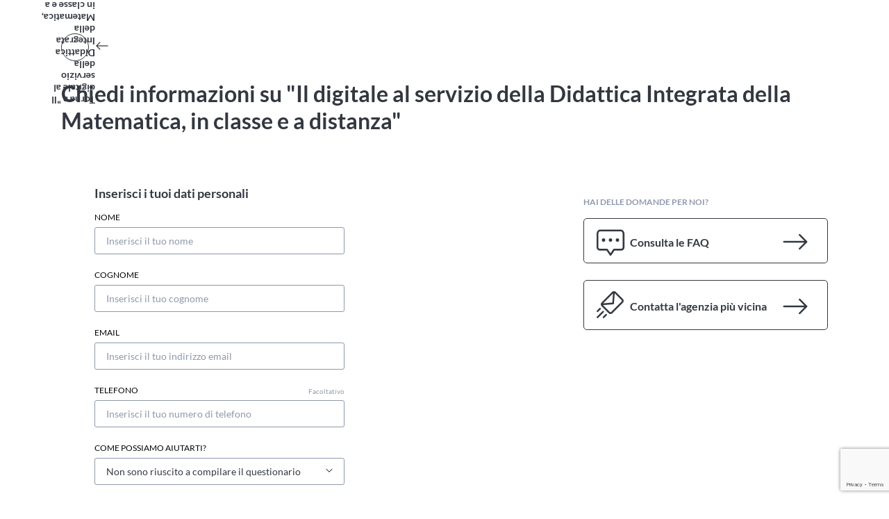

--- FILE ---
content_type: text/html; charset=utf-8
request_url: https://formazione.deascuola.it/faq-e-contatti/?event=725
body_size: 29099
content:
<!DOCTYPE html><html class="no-js" data-extra="" lang="it"><head prefix="og: http://ogp.me/ns#"><script async="" type="text/javascript">(function(w,d,s,l,i){w[l]=w[l]||[];w[l].push({'gtm.start':
        new Date().getTime(),event:'gtm.js'});var f=d.getElementsByTagName(s)[0],
        j=d.createElement(s),dl=l!='dataLayer'?'&l='+l:'';j.async=true;j.src=
        '//www.googletagmanager.com/gtm.js?id='+i+dl;f.parentNode.insertBefore(j,f);
        })(window,document,'script','dataLayer','GTM-MLNHXWS');</script><script>
  /** siteID e cookiePolicyId per iubenda **/
  var siteId = 2458260;
  var cookiePolicyId = 65798487;
</script><link href="https://digital.mondadori.it/cookie-policy/custom_banner.css" id="cookie-policy-custom-banner-css" media="all" rel="stylesheet" type="text/css"/><script src="https://digital.mondadori.it/cookie-policy/iubenda-2020.js" type="text/javascript"></script><meta content="IE=EDGE" http-equiv="X-UA-Compatible"/><meta content="text/html; charset=utf-8" http-equiv="content-type"/><title>FAQ e Contatti - Deascuola Formazione</title><link href="https://cdn.formazione.deascuola.it/static/img/favicon/apple-icon-180x180.png" rel="apple-touch-icon" sizes="180x180"/><link href="https://cdn.formazione.deascuola.it/static/img/favicon/apple-icon-152x152.png" rel="apple-touch-icon" sizes="152x152"/><link href="https://cdn.formazione.deascuola.it/static/img/favicon/apple-icon-144x144.png" rel="apple-touch-icon" sizes="144x144"/><link href="https://cdn.formazione.deascuola.it/static/img/favicon/apple-icon-120x120.png" rel="apple-touch-icon" sizes="120x120"/><link href="https://cdn.formazione.deascuola.it/static/img/favicon/apple-icon-114x114.png" rel="apple-touch-icon" sizes="114x114"/><link href="https://cdn.formazione.deascuola.it/static/img/favicon/apple-icon-76x76.png" rel="apple-touch-icon" sizes="76x76"/><link href="https://cdn.formazione.deascuola.it/static/img/favicon/apple-icon-72x72.png" rel="apple-touch-icon" sizes="72x72"/><link href="https://cdn.formazione.deascuola.it/static/img/favicon/apple-icon-60x60.png" rel="apple-touch-icon" sizes="60x60"/><link href="https://cdn.formazione.deascuola.it/static/img/favicon/apple-icon-57x57.png" rel="apple-touch-icon" sizes="57x57"/><link href="https://cdn.formazione.deascuola.it/static/img/favicon/apple-icon.png" rel="apple-touch-icon"/><link href="https://cdn.formazione.deascuola.it/static/img/favicon/apple-icon-precomposed.png" rel="apple-touch-icon-precomposed"/><link href="https://cdn.formazione.deascuola.it/static/img/favicon/favicon-16x16.png" rel="icon" sizes="16x16" type="image/png"/><link href="https://cdn.formazione.deascuola.it/static/img/favicon/favicon-32x32.png" rel="icon" sizes="32x32" type="image/png"/><link href="https://cdn.formazione.deascuola.it/static/img/favicon/android-icon-36x36.png" rel="icon" sizes="36x36" type="image/png"/><link href="https://cdn.formazione.deascuola.it/static/img/favicon/android-icon-48x48.png" rel="icon" sizes="48x48" type="image/png"/><link href="https://cdn.formazione.deascuola.it/static/img/favicon/android-icon-72x72.png" rel="icon" sizes="72x72" type="image/png"/><link href="https://cdn.formazione.deascuola.it/static/img/favicon/android-icon-96x96.png" rel="icon" sizes="96x96" type="image/png"/><link href="https://cdn.formazione.deascuola.it/static/img/favicon/android-icon-144x144.png" rel="icon" sizes="144x144" type="image/png"/><link href="https://cdn.formazione.deascuola.it/static/img/favicon/android-icon-192x192.png" rel="icon" sizes="192x192" type="image/png"/><link href="https://cdn.formazione.deascuola.it/static/img/favicon/favicon.ico" rel="icon"/><meta content="https://cdn.formazione.deascuola.it/static/img/favicon/ms-icon-70x70.png" name="msapplication-square70x70logo"/><meta content="https://cdn.formazione.deascuola.it/static/img/favicon/ms-icon-150x150.png" name="msapplication-square150x150logo"/><meta content="https://cdn.formazione.deascuola.it/static/img/favicon/ms-icon-310x310.png" name="msapplication-wide310x150logo"/><meta content="https://cdn.formazione.deascuola.it/static/img/favicon/ms-icon-144x144.png" name="msapplication-square310x310logo"/><meta content="#ffffff" name="msapplication-TileColor"/><meta content="#ffffff" name="theme-color"/><meta content="FAQ e Contatti " property="og:title"/><meta content="https://formazione.deascuola.it/faq-e-contatti/" property="og:url"/><meta content="Article" property="og:type"/><meta content="formazione.deascuola.it" name="twitter:domain"/><meta content="summary" name="twitter:card"/><meta content="FAQ e Contatti " name="twitter:title"/><meta content="https://formazione.deascuola.it/faq-e-contatti/" name="twitter:url"/><link href="https://formazione.deascuola.it/faq-e-contatti/" rel="canonical"/><meta content="width=device-width,initial-scale=1" name="viewport"/><meta content="nephila komaci 3.4.5" name="generator"/><link href="https://cdn.formazione.deascuola.it/static/css/fonts.css" media="all" rel="stylesheet" type="text/css"/><link href="https://cdn.formazione.deascuola.it/static/css/style.css" media="all" rel="stylesheet" type="text/css"/><link href="https://cdn.formazione.deascuola.it/static/css/wysiwyg.css" media="all" rel="stylesheet" type="text/css"/><link href="https://cdn.formazione.deascuola.it/static/css/nph_toolbar.css" media="screen, projection" rel="stylesheet" type="text/css"/><style media="all"></style><script src="https://bce.mondadorieducation.it/sso/resources/js/bcejwt.js"></script><script defer="" src="https://cdn.formazione.deascuola.it/static/js/vendors~autosuggest~events~header.bundle.js" type="text/javascript"></script><script defer="" src="https://cdn.formazione.deascuola.it/static/js/vendors~autosuggest~events~header~headproduct~loginloader.bundle.js" type="text/javascript"></script><script>
        const publicURL = 'https://formazione.deascuola.it';
        const staticURL = 'https://cdn.formazione.deascuola.it/static/';
        const apiRoot = 'https://formazione.deascuola.it';
        const eventsURL = apiRoot + '/api/v1/events/';
        const searchPage = apiRoot + '/offerta-formativa/';
        const registrationUrl = 'https://miei-eventi-formazione.deascuola.it/registration.html';
        const registrationBase = 'https://miei-eventi-formazione.deascuola.it';
        const baseRedirectId = 3528;
        const isHomePage = false;
        const colorMod = 'target-color-magenta-formazione';
    </script><script defer="" src="https://cdn.formazione.deascuola.it/static/assets/config.formazione-hub.js"></script><script defer="" src="https://shared.deascuola.it/header-hubscuola/header.umd.cjs"></script><script defer="" src="https://shared.deascuola.it/footer-hubscuola/footer.umd.cjs"></script></head><body class="lang-it page-faq-e-contatti tpl_base" id="generale"><noscript><iframe height="0" src="//www.googletagmanager.com/ns.html?id=GTM-MLNHXWS" style="display:none;visibility:hidden" width="0"></iframe></noscript><dea-top-header><div slot="main-menu"><header class="site-header"><div class="dea-header--center dea-header--center--border-none"><div class="dea-header--bottom--formazione"><div class="dea-header--bottom"><div class="dea-header--bottom__links-container"><button class="dea-header--bottom__button dea-header--bottom__third-level js-third-level-menu-trigger dea-border-target-magenta-formazione" data-target="submenu-17"><span class="dea-links dea-links--no-border"><span class="dea-links__label">Offerta Formativa</span> <span aria-label="icona chevron-down" class="third-level-menu-icon icon dea-links__icon dea-ico-freccia-down"></span></span></button><div aria-expanded="false" class="dea-header--submenu dea-header--submenu--formazione dea-header--third-level-menu dea-bg-target js-third-level-menu" id="submenu-17"><div class="dea-header--submenu__columns-container"><div class="dea-links__fourth-level"><div class="dea-header--submenu__column"><a class="dea-header--submenu__column-link dea-heading--upper__s dea-font-white">In presenza</a> <a class="dea-header--submenu__column-link" href="/offerta-formativa/convegni/"><span class="dea-heading--regular__xm">Convegni</span></a> <a class="dea-header--submenu__column-link" href="/offerta-formativa/seminari/"><span class="dea-heading--regular__xm">Seminari</span></a> <a class="dea-header--submenu__column-link" href="/offerta-formativa/corsi-su-misura/"><span class="dea-heading--regular__xm">Corsi su misura</span></a> <a class="dea-header--submenu__column-link" href="/offerta-formativa/pacchetti/"><span class="dea-heading--regular__xm">Pacchetti</span></a></div></div><div class="dea-links__fourth-level"><div class="dea-header--submenu__column"><a class="dea-header--submenu__column-link dea-heading--upper__s dea-font-white">Online</a> <a class="dea-header--submenu__column-link" href="/offerta-formativa/webinar-registrati/"><span class="dea-heading--regular__xm">Webinar registrati</span></a> <a class="dea-header--submenu__column-link" href="/offerta-formativa/webinar/"><span class="dea-heading--regular__xm">Webinar</span></a> <a class="dea-header--submenu__column-link" href="/offerta-formativa/corsi-online/"><span class="dea-heading--regular__xm">Corsi online</span></a></div></div></div></div><a class="dea-links dea-links dea-header--bottom__links dea-links--large dea-header--bottom__links--target-color-magenta-formazione dea-links--no-border" href="/aree-tematiche/"><span class="dea-links__label">Aree Tematiche</span> <span class="icon dea-links__icon dea-ico-"></span></a> <a class="dea-links dea-links dea-header--bottom__links dea-links--large dea-header--bottom__links--target-color-magenta-formazione dea-links--no-border" href="/ci-presentiamo/"><span class="dea-links__label">Ci presentiamo</span> <span class="icon dea-links__icon dea-ico-"></span></a> <a class="dea-links dea-links dea-header--bottom__links dea-links--large dea-header--bottom__links--target-color-magenta-formazione dea-links--no-border" href="/comitato-scientifico-e-formatori/"><span class="dea-links__label">Comitato Scientifico e Formatori</span> <span class="icon dea-links__icon dea-ico-"></span></a> <a class="dea-links dea-links dea-header--bottom__links dea-links--large dea-header--bottom__links--target-color-magenta-formazione dea-links--no-border" href="/manuali/"><span class="dea-links__label">Manuali</span> <span class="icon dea-links__icon dea-ico-"></span></a></div></div></div></div></header></div><div slot="main-menu-mobile"><header class="site-header"><div class="dea-header--center dea-header--center--border-none"><div class="dea-header--bottom--formazione"><section class="mobile-menu"><button class="mobile-menu-trigger" id="js-mobile-menu-trigger">FAQ e Contatti <i class="dea-ico dea-ico-freccia-down"></i></button><button class="dea-ico-go-to mobile-menu__back js-mobile-menu-back"></button><div class="mobile-menu__container"><div class="mobile-menu__header"><span class="mobile-menu__title">Deascuola Formazione</span></div><div class="mobile-menu__content"><button class="mobile-menu__link js-mobile-menu-trigger" data-level="2">Offerta Formativa</button><div class="sub-menu" data-level="2"><div class="mobile-menu__header"><span class="mobile-menu__title">Offerta Formativa</span></div><div class="mobile-menu__content"><button class="mobile-menu__link js-mobile-menu-trigger" data-level="3">In presenza</button><div class="sub-menu" data-level="3"><div class="mobile-menu__header"><span class="mobile-menu__title">In presenza</span></div><div class="mobile-menu__content"><a class="mobile-menu__link" data-level="4" href="/offerta-formativa/convegni/">Convegni</a> <a class="mobile-menu__link" data-level="4" href="/offerta-formativa/seminari/">Seminari</a> <a class="mobile-menu__link" data-level="4" href="/offerta-formativa/corsi-su-misura/">Corsi su misura</a> <a class="mobile-menu__link" data-level="4" href="/offerta-formativa/pacchetti/">Pacchetti</a></div></div><button class="mobile-menu__link js-mobile-menu-trigger" data-level="3">Online</button><div class="sub-menu" data-level="3"><div class="mobile-menu__header"><span class="mobile-menu__title">Online</span></div><div class="mobile-menu__content"><a class="mobile-menu__link" data-level="4" href="/offerta-formativa/webinar-registrati/">Webinar registrati</a> <a class="mobile-menu__link" data-level="4" href="/offerta-formativa/webinar/">Webinar</a> <a class="mobile-menu__link" data-level="4" href="/offerta-formativa/corsi-online/">Corsi online</a></div></div><a class="mobile-menu__link" data-level="3" href="/offerta-formativa/convegni/">Convegni</a> <a class="mobile-menu__link" data-level="3" href="/offerta-formativa/seminari/">Seminari</a> <a class="mobile-menu__link" data-level="3" href="/offerta-formativa/corsi-su-misura/">Corsi su misura</a> <a class="mobile-menu__link" data-level="3" href="/offerta-formativa/webinar-registrati/">Webinar registrati</a> <a class="mobile-menu__link" data-level="3" href="/offerta-formativa/webinar/">Webinar</a> <a class="mobile-menu__link" data-level="3" href="/offerta-formativa/corsi-online/">Corsi online</a> <a class="mobile-menu__link" data-level="3" href="/offerta-formativa/pacchetti/">Pacchetti</a></div></div><a class="mobile-menu__link" data-level="2" href="/aree-tematiche/">Aree Tematiche</a> <a class="mobile-menu__link" data-level="2" href="/ci-presentiamo/">Ci presentiamo</a> <a class="mobile-menu__link" data-level="2" href="/comitato-scientifico-e-formatori/">Comitato Scientifico e Formatori</a> <a class="mobile-menu__link" data-level="2" href="/manuali/">Manuali</a></div></div><button class="dea-ico-close mobile-menu__close js-mobile-menu-close"></button></section></div></div></header></div><div class="header-extra-buttons header-extra-buttons--slot" slot="buttons"><div class="dea-header-menu__item dea-header-menu__item--grey"><a class="dea-links dea-header--extra-button__links dea-links--large dea-links--no-border" href="https://miei-eventi-formazione.deascuola.it"><span class="dea-links__label">I miei eventi</span></a></div><div id="shoppingCart"></div></div></dea-top-header><div class="main-content"><section class="contact-form"><div class="grid"><div class="xs-12"><div class="contact-form__header"><a class="dea-button dea-button--outline dea-button--medium dea-button--circle rotate-180 dea-button--external" href="/offerta-formativa/evento/il-digitale-al-servizio-della-didattica-integrata-della-matematica-in-classe-e-a-distanza/"><span class="dea-button__icon icon dea-ico-go-to"></span><span class="dea-heading--medium__xm">Torna a "Il digitale al servizio della Didattica Integrata della Matematica, in classe e a distanza"</span></a><h1 class="dea-heading--medium__l">Chiedi informazioni su "Il digitale al servizio della Didattica Integrata della Matematica, in classe e a distanza"</h1></div></div><div class="xs-12 m-8"><div class="contact-form__container"><p class="contact-form__intro"></p><div class="w-text" id="w-text-62841"><div class="w-text__text-body wysiwyg"></div></div><p></p><h2 class="contact-form__mobile-message dea-heading--upper__m">Non hai trovato risposta? Scrivici</h2><form class="contact-form__form" method="post"><input name="csrfmiddlewaretoken" type="hidden" value="zOje7JROtsHby6nVt1CdQGpf2J6UfAElgnIWlwBa1uqxLWXrCYtvRMT5FjWlPJJk"/><h3 class="dea-heading--medium__ms">Inserisci i tuoi dati personali</h3><div class="form-field form-field--name"><div class="dea-input dea-input--small dea-input--expand"><label for="id_name">Nome <span class="dea-input__support-label"></span></label><div class="dea-input__wrapper"><input id="id_name" name="name" placeholder="Inserisci il tuo nome" required="" type="text"/></div></div></div><div class="form-field form-field--last_name"><div class="dea-input dea-input--small dea-input--expand"><label for="id_last_name">Cognome <span class="dea-input__support-label"></span></label><div class="dea-input__wrapper"><input id="id_last_name" name="last_name" placeholder="Inserisci il tuo cognome" required="" type="text"/></div></div></div><div class="form-field form-field--email"><div class="dea-input dea-input--small dea-input--expand"><label for="id_email">Email <span class="dea-input__support-label"></span></label><div class="dea-input__wrapper"><input id="id_email" name="email" placeholder="Inserisci il tuo indirizzo email" required="" type="email"/></div></div></div><div class="form-field form-field--phone"><div class="dea-input dea-input--small dea-input--expand"><label for="id_phone">Telefono <span class="dea-input__support-label">Facoltativo</span></label><div class="dea-input__wrapper"><input id="id_phone" name="phone" placeholder="Inserisci il tuo numero di telefono" type="text"/></div></div></div><div class="form-field form-field--request_type"><div class="dea-input dea-input--small dea-input--expand"><label for="id_request_type">Come possiamo aiutarti? <span class="dea-input__support-label"></span></label><div class="dea-input__wrapper"><select id="id_request_type" name="request_type"><option value="survey_fill_in">Non sono riuscito a compilare il questionario</option><option value="certificate">Attestato</option><option value="old_webinar_register">Registrazione vecchi webinar</option><option value="technical_problems">Problemi tecnici di accesso/audio/video</option><option value="other">Altro</option></select><div class="dea-input__icon dea-ico-freccia-down"></div></div></div></div><div class="form-field form-field--subject"><div class="dea-input dea-input--small dea-input--expand"><label for="id_subject">Oggetto <span class="dea-input__support-label"></span></label><div class="dea-input__wrapper"><input id="id_subject" name="subject" placeholder="Inserisci l'oggetto" required="" type="text"/></div></div></div><div class="form-field form-field--body"><div class="dea-input dea-input--expand dea-input--small"><label for="id_body">Richiesta informazioni <span class="dea-input__support-label">Facoltativo</span></label><div class="dea-input__wrapper"><textarea id="id_body" name="body" placeholder="Inserisci un messaggio"></textarea></div></div></div><div class="form-field form-field--privacy"><h4 class="privacy-title dea-heading--medium__ms">Condizioni d'uso e consensi</h4><div class="dea-checkbox dea-checkbox--square"><input class="js-privacy-field" id="id_privacy" name="privacy" type="checkbox"/><label for="id_privacy"><span class="dea-checkbox__label">Dichiaro di aver preso visione dell'<a href="https://digital.mondadori.it/privacy/informativasiti/dscuolainformativasiti.html" target="_blank">Informativa</a> fornita ai sensi dell'art. 13 del Regolamento Europeo EU 679/2016 e di accettare le <a href="https://formazione.deascuola.it/condizioni-generali-di-contratto/" target="_blank">Condizioni Generali</a>, <a href="https://www.hubscuola.it/app/docs/condizioni_di_partecipazione_me_re_ds.pdf" target="_blank">Condizioni di Partecipazione ai Siti</a> e <a href="https://www.hubscuola.it/app/docs/licenza_uso_me_re_ds.pdf" target="_blank">Licenza d'Uso</a> avendone compreso il contenuto.*</span></label></div></div><div class="form-field form-field--internal_comunications"><div><h4 class="privacy-title dea-heading--medium__ms">Marketing diretto*</h4><span class="dea-checkbox__label">Per la finalità di marketing diretto di cui alla Sezione D2 (i) dell' Informativa, previo tuo consenso, i Dati Personali potranno essere trattati per effettuare <span class="dea-checkbox__label underline"><span class="dea-checkbox__label semi-bold">attività di comunicazione istituzionale, informativa e/o promozionale</span> in merito alle iniziative promosse dai Contitolari del trattamento in relazione a prodotti e/o servizi erogati o venduti dai Contitolari del trattamento</span> (e.g., inviarti comunicazioni su nuove promozioni, proporti nuovi prodotti o servizi, etc.). Consapevole che il consenso è libero e revocabile in ogni momento, desidero:</span><div class="checkbox-container js-checkbox-container-id_internal_comunications"><div class="dea-checkbox dea-checkbox--square"><input class="js-checkbox" id="id_internal_comunications" name="internal_comunications" type="checkbox"/><label for="id_internal_comunications"><span class="dea-checkbox__label">rilasciare il consenso</span></label></div><div class="dea-checkbox dea-checkbox--square"><input id="noInternalComunication" type="checkbox"/><label for="noInternalComunication"><span class="dea-checkbox__label">negare il consenso</span></label></div></div></div></div><div class="form-field form-field--external_comunications"><div><h4 class="privacy-title dea-heading--medium__ms">Marketing indiretto*</h4><span class="dea-checkbox__label">Per la finalità di marketing indiretto di cui alla Sezione D2 (ii) dell'Informativa previo tuo consenso, i Dati Personali potranno essere trattati per effettuare <span class="dea-checkbox__label underline semi-bold">attività promozionali e/o di marketing su servizi e prodotti di soggetti terzi</span>. Il trattamento non implica la trasmissione dei Dati Personali a tali soggetti terzi. Consapevole che il consenso è libero e revocabile in ogni momento, desidero:</span><div class="checkbox-container js-checkbox-container-id_external_comunications"><div class="dea-checkbox dea-checkbox--square"><input class="js-checkbox" id="id_external_comunications" name="external_comunications" type="checkbox"/><label for="id_external_comunications"><span class="dea-checkbox__label">rilasciare il consenso</span></label></div><div class="dea-checkbox dea-checkbox--square"><input id="noExternalComunication" type="checkbox"/><label for="noExternalComunication"><span class="dea-checkbox__label">negare il consenso</span></label></div></div></div></div><div class="form-field form-field--analysis"><div><h4 class="privacy-title dea-heading--medium__ms">Profilazione*</h4><span class="dea-checkbox__label">Per la finalità di profilazione di cui alla Sezione D2 (ii) dell'Informativa previo tuo consenso, i Dati Personali potranno essere trattati per <span class="dea-checkbox__label underline"><span class="dea-checkbox__label semi-bold">valutare i tuoi gusti, preferenze ed abitudini di consumo</span> e più in generale, per valutare aspetti personali al fine di sviluppare, migliorare e proporti prodotti e servizi più adatti</span>. Consapevole che il consenso è libero e revocabile in ogni momento, desidero:</span><div class="checkbox-container js-checkbox-container-id_analysis"><div class="dea-checkbox dea-checkbox--square"><input class="js-checkbox" id="id_analysis" name="analysis" type="checkbox"/><label for="id_analysis"><span class="dea-checkbox__label">rilasciare il consenso</span></label></div><div class="dea-checkbox dea-checkbox--square"><input id="noAnalysis" type="checkbox"/><label for="noAnalysis"><span class="dea-checkbox__label">negare il consenso</span></label></div></div></div></div><div class="form-field form-field--captcha"><script src="https://www.google.com/recaptcha/api.js?render=6LeT8bkUAAAAAKptvlj5o-TWwMFPvYPSqOGmUZTV"></script><script>
    var element
    grecaptcha.ready(function() {
        element = document.querySelector('.g-recaptcha[data-widget-uuid="20798a8405dc4f2797a750d438fb98db"]');
        element.form.addEventListener('submit', recaptchaFormSubmit);
    });
    function recaptchaFormSubmit(event) {
        event.preventDefault();
        
        grecaptcha.execute('6LeT8bkUAAAAAKptvlj5o-TWwMFPvYPSqOGmUZTV', {})
        
        .then(function(token) {
            console.log("reCAPTCHA validated for 'data-widget-uuid=\"20798a8405dc4f2797a750d438fb98db\"'. Setting input value...")
            element.value = token;
            element.form.submit();
        });
    }
</script><input class="g-recaptcha" data-callback="onSubmit_20798a8405dc4f2797a750d438fb98db" data-sitekey="6LeT8bkUAAAAAKptvlj5o-TWwMFPvYPSqOGmUZTV" data-size="normal" data-widget-uuid="20798a8405dc4f2797a750d438fb98db" id="id_captcha" name="captcha" type="hidden"/></div><div class="form-field"><button class="dea-button dea-button--medium dea-button--full js-submit-button" disabled="" type="submit"><span class="dea-button__label dea-button--full">Invia Richiesta</span></button></div></form><a class="dea-button dea-button--outline dea-button--medium dea-button--circle rotate-180 dea-button--external" href="/offerta-formativa/evento/il-digitale-al-servizio-della-didattica-integrata-della-matematica-in-classe-e-a-distanza/"><span class="dea-button__icon icon dea-ico-go-to"></span><span class="dea-heading--medium__xm">Torna a "Il digitale al servizio della Didattica Integrata della Matematica, in classe e a distanza"</span></a></div></div><div class="xs-12 m-4"><div class="contact-form__sidebar"><h2 class="dea-heading--upper__m">Hai delle domande per noi?</h2><a class="dea-button dea-button--outline dea-button--large dea-button--iconLeft dea-button--full dea-button--large-text" href="https://supporto-formazione.deascuola.it/" target="_blank"><span class="dea-button__icon icon dea-ico-richiedi-info"></span><span class="dea-button__label">Consulta le FAQ</span><span class="dea-button__icon icon dea-ico-go-to dea-button__icon-align-right"></span></a> <a class="dea-button dea-button--outline dea-button--large dea-button--iconLeft dea-button--full dea-button--large-text" href="https://deascuola.it/rete-commerciale/" target="_blank"><span class="dea-button__icon icon dea-ico-email-sent"></span><span class="dea-button__label">Contatta l'agenzia più vicina</span><span class="dea-button__icon icon dea-ico-go-to dea-button__icon-align-right"></span></a></div></div></div></section></div><a href="#" id="ameOpenCookiePreferences" style="display: none"></a><dea-footer skin="hubscuola" source="formazione" variant="socialfaqprefooter"></dea-footer><div class="dea-banner-ie"><p class="dea-heading--medium__m">Stai utilizzando un browser non supportato da questo sito web.<br/> Ti consigliamo di utilizzare un browser diverso, <a class="dea-links dea-links--event dea-links--large" href="https://supporto-formazione.deascuola.it/problemi-tecnici/browser-compatibili-con-questo-sito-web"><span class="dea-links__label">scopri come</span></a></p></div><script crossorigin="anonymous" src="https://code.jquery.com/jquery-3.4.0.min.js"></script><script async="" type="text/javascript">
    
    
    $(function () {
        

        
    });
</script><script async="" type="text/javascript">
    $(function () {
        
  let privacyField = $(".js-privacy-field");
  let canSendPrivacy = false;
  privacyField.on("click", function() {
    checkedState = $(this).prop("checked");
    canSendPrivacy = checkedState;
    $(this).prop("checked", checkedState);
  });


  let checkboxContainerid_internal_comunications = $(".js-checkbox-container-id_internal_comunications");
  let canSendid_internal_comunications = false;

  checkboxContainerid_internal_comunications.find("input").on("click", function(event) {
    if (!$(this).prop("checked")) {
      event.preventDefault();
      return false;
    }
    canSendid_internal_comunications = true;
    checkedState = $(this).prop("checked");
    checkboxContainerid_internal_comunications.find("input:checked").each(function() {
      $(this).prop("checked", false);
    });
    $(this).prop("checked", checkedState);
  });


  let checkboxContainerid_external_comunications = $(".js-checkbox-container-id_external_comunications");
  let canSendid_external_comunications = false;

  checkboxContainerid_external_comunications.find("input").on("click", function(event) {
    if (!$(this).prop("checked")) {
      event.preventDefault();
      return false;
    }
    canSendid_external_comunications = true;
    checkedState = $(this).prop("checked");
    checkboxContainerid_external_comunications.find("input:checked").each(function() {
      $(this).prop("checked", false);
    });
    $(this).prop("checked", checkedState);
  });


  let checkboxContainerid_analysis = $(".js-checkbox-container-id_analysis");
  let canSendid_analysis = false;

  checkboxContainerid_analysis.find("input").on("click", function(event) {
    if (!$(this).prop("checked")) {
      event.preventDefault();
      return false;
    }
    canSendid_analysis = true;
    checkedState = $(this).prop("checked");
    checkboxContainerid_analysis.find("input:checked").each(function() {
      $(this).prop("checked", false);
    });
    $(this).prop("checked", checkedState);
  });


    let submitButton = $(".js-submit-button");
    let checkBoxes = $(".contact-form input:checkbox");

    checkBoxes.on("click", function() {
      if (canSendPrivacy && canSendid_external_comunications && canSendid_analysis) {
        submitButton.prop("disabled", false);
      } else {
        submitButton.prop("disabled", true);
      }
    });
  

    });
    

</script><script src="https://cdn.formazione.deascuola.it/static/js/autosuggest.bundle.js" type="text/javascript"></script><script src="https://cdn.formazione.deascuola.it/static/js/header.bundle.js" type="text/javascript"></script><script src="https://cdn.formazione.deascuola.it/static/js/formazione.deascuola.it.js" type="text/javascript"></script><script src="https://cdn.formazione.deascuola.it/static/js/jquery.crsf.js" type="text/javascript"></script></body></html>

--- FILE ---
content_type: text/html; charset=utf-8
request_url: https://www.google.com/recaptcha/api2/anchor?ar=1&k=6LeT8bkUAAAAAKptvlj5o-TWwMFPvYPSqOGmUZTV&co=aHR0cHM6Ly9mb3JtYXppb25lLmRlYXNjdW9sYS5pdDo0NDM.&hl=en&v=N67nZn4AqZkNcbeMu4prBgzg&size=invisible&anchor-ms=20000&execute-ms=30000&cb=glpqjnljpsa
body_size: 48617
content:
<!DOCTYPE HTML><html dir="ltr" lang="en"><head><meta http-equiv="Content-Type" content="text/html; charset=UTF-8">
<meta http-equiv="X-UA-Compatible" content="IE=edge">
<title>reCAPTCHA</title>
<style type="text/css">
/* cyrillic-ext */
@font-face {
  font-family: 'Roboto';
  font-style: normal;
  font-weight: 400;
  font-stretch: 100%;
  src: url(//fonts.gstatic.com/s/roboto/v48/KFO7CnqEu92Fr1ME7kSn66aGLdTylUAMa3GUBHMdazTgWw.woff2) format('woff2');
  unicode-range: U+0460-052F, U+1C80-1C8A, U+20B4, U+2DE0-2DFF, U+A640-A69F, U+FE2E-FE2F;
}
/* cyrillic */
@font-face {
  font-family: 'Roboto';
  font-style: normal;
  font-weight: 400;
  font-stretch: 100%;
  src: url(//fonts.gstatic.com/s/roboto/v48/KFO7CnqEu92Fr1ME7kSn66aGLdTylUAMa3iUBHMdazTgWw.woff2) format('woff2');
  unicode-range: U+0301, U+0400-045F, U+0490-0491, U+04B0-04B1, U+2116;
}
/* greek-ext */
@font-face {
  font-family: 'Roboto';
  font-style: normal;
  font-weight: 400;
  font-stretch: 100%;
  src: url(//fonts.gstatic.com/s/roboto/v48/KFO7CnqEu92Fr1ME7kSn66aGLdTylUAMa3CUBHMdazTgWw.woff2) format('woff2');
  unicode-range: U+1F00-1FFF;
}
/* greek */
@font-face {
  font-family: 'Roboto';
  font-style: normal;
  font-weight: 400;
  font-stretch: 100%;
  src: url(//fonts.gstatic.com/s/roboto/v48/KFO7CnqEu92Fr1ME7kSn66aGLdTylUAMa3-UBHMdazTgWw.woff2) format('woff2');
  unicode-range: U+0370-0377, U+037A-037F, U+0384-038A, U+038C, U+038E-03A1, U+03A3-03FF;
}
/* math */
@font-face {
  font-family: 'Roboto';
  font-style: normal;
  font-weight: 400;
  font-stretch: 100%;
  src: url(//fonts.gstatic.com/s/roboto/v48/KFO7CnqEu92Fr1ME7kSn66aGLdTylUAMawCUBHMdazTgWw.woff2) format('woff2');
  unicode-range: U+0302-0303, U+0305, U+0307-0308, U+0310, U+0312, U+0315, U+031A, U+0326-0327, U+032C, U+032F-0330, U+0332-0333, U+0338, U+033A, U+0346, U+034D, U+0391-03A1, U+03A3-03A9, U+03B1-03C9, U+03D1, U+03D5-03D6, U+03F0-03F1, U+03F4-03F5, U+2016-2017, U+2034-2038, U+203C, U+2040, U+2043, U+2047, U+2050, U+2057, U+205F, U+2070-2071, U+2074-208E, U+2090-209C, U+20D0-20DC, U+20E1, U+20E5-20EF, U+2100-2112, U+2114-2115, U+2117-2121, U+2123-214F, U+2190, U+2192, U+2194-21AE, U+21B0-21E5, U+21F1-21F2, U+21F4-2211, U+2213-2214, U+2216-22FF, U+2308-230B, U+2310, U+2319, U+231C-2321, U+2336-237A, U+237C, U+2395, U+239B-23B7, U+23D0, U+23DC-23E1, U+2474-2475, U+25AF, U+25B3, U+25B7, U+25BD, U+25C1, U+25CA, U+25CC, U+25FB, U+266D-266F, U+27C0-27FF, U+2900-2AFF, U+2B0E-2B11, U+2B30-2B4C, U+2BFE, U+3030, U+FF5B, U+FF5D, U+1D400-1D7FF, U+1EE00-1EEFF;
}
/* symbols */
@font-face {
  font-family: 'Roboto';
  font-style: normal;
  font-weight: 400;
  font-stretch: 100%;
  src: url(//fonts.gstatic.com/s/roboto/v48/KFO7CnqEu92Fr1ME7kSn66aGLdTylUAMaxKUBHMdazTgWw.woff2) format('woff2');
  unicode-range: U+0001-000C, U+000E-001F, U+007F-009F, U+20DD-20E0, U+20E2-20E4, U+2150-218F, U+2190, U+2192, U+2194-2199, U+21AF, U+21E6-21F0, U+21F3, U+2218-2219, U+2299, U+22C4-22C6, U+2300-243F, U+2440-244A, U+2460-24FF, U+25A0-27BF, U+2800-28FF, U+2921-2922, U+2981, U+29BF, U+29EB, U+2B00-2BFF, U+4DC0-4DFF, U+FFF9-FFFB, U+10140-1018E, U+10190-1019C, U+101A0, U+101D0-101FD, U+102E0-102FB, U+10E60-10E7E, U+1D2C0-1D2D3, U+1D2E0-1D37F, U+1F000-1F0FF, U+1F100-1F1AD, U+1F1E6-1F1FF, U+1F30D-1F30F, U+1F315, U+1F31C, U+1F31E, U+1F320-1F32C, U+1F336, U+1F378, U+1F37D, U+1F382, U+1F393-1F39F, U+1F3A7-1F3A8, U+1F3AC-1F3AF, U+1F3C2, U+1F3C4-1F3C6, U+1F3CA-1F3CE, U+1F3D4-1F3E0, U+1F3ED, U+1F3F1-1F3F3, U+1F3F5-1F3F7, U+1F408, U+1F415, U+1F41F, U+1F426, U+1F43F, U+1F441-1F442, U+1F444, U+1F446-1F449, U+1F44C-1F44E, U+1F453, U+1F46A, U+1F47D, U+1F4A3, U+1F4B0, U+1F4B3, U+1F4B9, U+1F4BB, U+1F4BF, U+1F4C8-1F4CB, U+1F4D6, U+1F4DA, U+1F4DF, U+1F4E3-1F4E6, U+1F4EA-1F4ED, U+1F4F7, U+1F4F9-1F4FB, U+1F4FD-1F4FE, U+1F503, U+1F507-1F50B, U+1F50D, U+1F512-1F513, U+1F53E-1F54A, U+1F54F-1F5FA, U+1F610, U+1F650-1F67F, U+1F687, U+1F68D, U+1F691, U+1F694, U+1F698, U+1F6AD, U+1F6B2, U+1F6B9-1F6BA, U+1F6BC, U+1F6C6-1F6CF, U+1F6D3-1F6D7, U+1F6E0-1F6EA, U+1F6F0-1F6F3, U+1F6F7-1F6FC, U+1F700-1F7FF, U+1F800-1F80B, U+1F810-1F847, U+1F850-1F859, U+1F860-1F887, U+1F890-1F8AD, U+1F8B0-1F8BB, U+1F8C0-1F8C1, U+1F900-1F90B, U+1F93B, U+1F946, U+1F984, U+1F996, U+1F9E9, U+1FA00-1FA6F, U+1FA70-1FA7C, U+1FA80-1FA89, U+1FA8F-1FAC6, U+1FACE-1FADC, U+1FADF-1FAE9, U+1FAF0-1FAF8, U+1FB00-1FBFF;
}
/* vietnamese */
@font-face {
  font-family: 'Roboto';
  font-style: normal;
  font-weight: 400;
  font-stretch: 100%;
  src: url(//fonts.gstatic.com/s/roboto/v48/KFO7CnqEu92Fr1ME7kSn66aGLdTylUAMa3OUBHMdazTgWw.woff2) format('woff2');
  unicode-range: U+0102-0103, U+0110-0111, U+0128-0129, U+0168-0169, U+01A0-01A1, U+01AF-01B0, U+0300-0301, U+0303-0304, U+0308-0309, U+0323, U+0329, U+1EA0-1EF9, U+20AB;
}
/* latin-ext */
@font-face {
  font-family: 'Roboto';
  font-style: normal;
  font-weight: 400;
  font-stretch: 100%;
  src: url(//fonts.gstatic.com/s/roboto/v48/KFO7CnqEu92Fr1ME7kSn66aGLdTylUAMa3KUBHMdazTgWw.woff2) format('woff2');
  unicode-range: U+0100-02BA, U+02BD-02C5, U+02C7-02CC, U+02CE-02D7, U+02DD-02FF, U+0304, U+0308, U+0329, U+1D00-1DBF, U+1E00-1E9F, U+1EF2-1EFF, U+2020, U+20A0-20AB, U+20AD-20C0, U+2113, U+2C60-2C7F, U+A720-A7FF;
}
/* latin */
@font-face {
  font-family: 'Roboto';
  font-style: normal;
  font-weight: 400;
  font-stretch: 100%;
  src: url(//fonts.gstatic.com/s/roboto/v48/KFO7CnqEu92Fr1ME7kSn66aGLdTylUAMa3yUBHMdazQ.woff2) format('woff2');
  unicode-range: U+0000-00FF, U+0131, U+0152-0153, U+02BB-02BC, U+02C6, U+02DA, U+02DC, U+0304, U+0308, U+0329, U+2000-206F, U+20AC, U+2122, U+2191, U+2193, U+2212, U+2215, U+FEFF, U+FFFD;
}
/* cyrillic-ext */
@font-face {
  font-family: 'Roboto';
  font-style: normal;
  font-weight: 500;
  font-stretch: 100%;
  src: url(//fonts.gstatic.com/s/roboto/v48/KFO7CnqEu92Fr1ME7kSn66aGLdTylUAMa3GUBHMdazTgWw.woff2) format('woff2');
  unicode-range: U+0460-052F, U+1C80-1C8A, U+20B4, U+2DE0-2DFF, U+A640-A69F, U+FE2E-FE2F;
}
/* cyrillic */
@font-face {
  font-family: 'Roboto';
  font-style: normal;
  font-weight: 500;
  font-stretch: 100%;
  src: url(//fonts.gstatic.com/s/roboto/v48/KFO7CnqEu92Fr1ME7kSn66aGLdTylUAMa3iUBHMdazTgWw.woff2) format('woff2');
  unicode-range: U+0301, U+0400-045F, U+0490-0491, U+04B0-04B1, U+2116;
}
/* greek-ext */
@font-face {
  font-family: 'Roboto';
  font-style: normal;
  font-weight: 500;
  font-stretch: 100%;
  src: url(//fonts.gstatic.com/s/roboto/v48/KFO7CnqEu92Fr1ME7kSn66aGLdTylUAMa3CUBHMdazTgWw.woff2) format('woff2');
  unicode-range: U+1F00-1FFF;
}
/* greek */
@font-face {
  font-family: 'Roboto';
  font-style: normal;
  font-weight: 500;
  font-stretch: 100%;
  src: url(//fonts.gstatic.com/s/roboto/v48/KFO7CnqEu92Fr1ME7kSn66aGLdTylUAMa3-UBHMdazTgWw.woff2) format('woff2');
  unicode-range: U+0370-0377, U+037A-037F, U+0384-038A, U+038C, U+038E-03A1, U+03A3-03FF;
}
/* math */
@font-face {
  font-family: 'Roboto';
  font-style: normal;
  font-weight: 500;
  font-stretch: 100%;
  src: url(//fonts.gstatic.com/s/roboto/v48/KFO7CnqEu92Fr1ME7kSn66aGLdTylUAMawCUBHMdazTgWw.woff2) format('woff2');
  unicode-range: U+0302-0303, U+0305, U+0307-0308, U+0310, U+0312, U+0315, U+031A, U+0326-0327, U+032C, U+032F-0330, U+0332-0333, U+0338, U+033A, U+0346, U+034D, U+0391-03A1, U+03A3-03A9, U+03B1-03C9, U+03D1, U+03D5-03D6, U+03F0-03F1, U+03F4-03F5, U+2016-2017, U+2034-2038, U+203C, U+2040, U+2043, U+2047, U+2050, U+2057, U+205F, U+2070-2071, U+2074-208E, U+2090-209C, U+20D0-20DC, U+20E1, U+20E5-20EF, U+2100-2112, U+2114-2115, U+2117-2121, U+2123-214F, U+2190, U+2192, U+2194-21AE, U+21B0-21E5, U+21F1-21F2, U+21F4-2211, U+2213-2214, U+2216-22FF, U+2308-230B, U+2310, U+2319, U+231C-2321, U+2336-237A, U+237C, U+2395, U+239B-23B7, U+23D0, U+23DC-23E1, U+2474-2475, U+25AF, U+25B3, U+25B7, U+25BD, U+25C1, U+25CA, U+25CC, U+25FB, U+266D-266F, U+27C0-27FF, U+2900-2AFF, U+2B0E-2B11, U+2B30-2B4C, U+2BFE, U+3030, U+FF5B, U+FF5D, U+1D400-1D7FF, U+1EE00-1EEFF;
}
/* symbols */
@font-face {
  font-family: 'Roboto';
  font-style: normal;
  font-weight: 500;
  font-stretch: 100%;
  src: url(//fonts.gstatic.com/s/roboto/v48/KFO7CnqEu92Fr1ME7kSn66aGLdTylUAMaxKUBHMdazTgWw.woff2) format('woff2');
  unicode-range: U+0001-000C, U+000E-001F, U+007F-009F, U+20DD-20E0, U+20E2-20E4, U+2150-218F, U+2190, U+2192, U+2194-2199, U+21AF, U+21E6-21F0, U+21F3, U+2218-2219, U+2299, U+22C4-22C6, U+2300-243F, U+2440-244A, U+2460-24FF, U+25A0-27BF, U+2800-28FF, U+2921-2922, U+2981, U+29BF, U+29EB, U+2B00-2BFF, U+4DC0-4DFF, U+FFF9-FFFB, U+10140-1018E, U+10190-1019C, U+101A0, U+101D0-101FD, U+102E0-102FB, U+10E60-10E7E, U+1D2C0-1D2D3, U+1D2E0-1D37F, U+1F000-1F0FF, U+1F100-1F1AD, U+1F1E6-1F1FF, U+1F30D-1F30F, U+1F315, U+1F31C, U+1F31E, U+1F320-1F32C, U+1F336, U+1F378, U+1F37D, U+1F382, U+1F393-1F39F, U+1F3A7-1F3A8, U+1F3AC-1F3AF, U+1F3C2, U+1F3C4-1F3C6, U+1F3CA-1F3CE, U+1F3D4-1F3E0, U+1F3ED, U+1F3F1-1F3F3, U+1F3F5-1F3F7, U+1F408, U+1F415, U+1F41F, U+1F426, U+1F43F, U+1F441-1F442, U+1F444, U+1F446-1F449, U+1F44C-1F44E, U+1F453, U+1F46A, U+1F47D, U+1F4A3, U+1F4B0, U+1F4B3, U+1F4B9, U+1F4BB, U+1F4BF, U+1F4C8-1F4CB, U+1F4D6, U+1F4DA, U+1F4DF, U+1F4E3-1F4E6, U+1F4EA-1F4ED, U+1F4F7, U+1F4F9-1F4FB, U+1F4FD-1F4FE, U+1F503, U+1F507-1F50B, U+1F50D, U+1F512-1F513, U+1F53E-1F54A, U+1F54F-1F5FA, U+1F610, U+1F650-1F67F, U+1F687, U+1F68D, U+1F691, U+1F694, U+1F698, U+1F6AD, U+1F6B2, U+1F6B9-1F6BA, U+1F6BC, U+1F6C6-1F6CF, U+1F6D3-1F6D7, U+1F6E0-1F6EA, U+1F6F0-1F6F3, U+1F6F7-1F6FC, U+1F700-1F7FF, U+1F800-1F80B, U+1F810-1F847, U+1F850-1F859, U+1F860-1F887, U+1F890-1F8AD, U+1F8B0-1F8BB, U+1F8C0-1F8C1, U+1F900-1F90B, U+1F93B, U+1F946, U+1F984, U+1F996, U+1F9E9, U+1FA00-1FA6F, U+1FA70-1FA7C, U+1FA80-1FA89, U+1FA8F-1FAC6, U+1FACE-1FADC, U+1FADF-1FAE9, U+1FAF0-1FAF8, U+1FB00-1FBFF;
}
/* vietnamese */
@font-face {
  font-family: 'Roboto';
  font-style: normal;
  font-weight: 500;
  font-stretch: 100%;
  src: url(//fonts.gstatic.com/s/roboto/v48/KFO7CnqEu92Fr1ME7kSn66aGLdTylUAMa3OUBHMdazTgWw.woff2) format('woff2');
  unicode-range: U+0102-0103, U+0110-0111, U+0128-0129, U+0168-0169, U+01A0-01A1, U+01AF-01B0, U+0300-0301, U+0303-0304, U+0308-0309, U+0323, U+0329, U+1EA0-1EF9, U+20AB;
}
/* latin-ext */
@font-face {
  font-family: 'Roboto';
  font-style: normal;
  font-weight: 500;
  font-stretch: 100%;
  src: url(//fonts.gstatic.com/s/roboto/v48/KFO7CnqEu92Fr1ME7kSn66aGLdTylUAMa3KUBHMdazTgWw.woff2) format('woff2');
  unicode-range: U+0100-02BA, U+02BD-02C5, U+02C7-02CC, U+02CE-02D7, U+02DD-02FF, U+0304, U+0308, U+0329, U+1D00-1DBF, U+1E00-1E9F, U+1EF2-1EFF, U+2020, U+20A0-20AB, U+20AD-20C0, U+2113, U+2C60-2C7F, U+A720-A7FF;
}
/* latin */
@font-face {
  font-family: 'Roboto';
  font-style: normal;
  font-weight: 500;
  font-stretch: 100%;
  src: url(//fonts.gstatic.com/s/roboto/v48/KFO7CnqEu92Fr1ME7kSn66aGLdTylUAMa3yUBHMdazQ.woff2) format('woff2');
  unicode-range: U+0000-00FF, U+0131, U+0152-0153, U+02BB-02BC, U+02C6, U+02DA, U+02DC, U+0304, U+0308, U+0329, U+2000-206F, U+20AC, U+2122, U+2191, U+2193, U+2212, U+2215, U+FEFF, U+FFFD;
}
/* cyrillic-ext */
@font-face {
  font-family: 'Roboto';
  font-style: normal;
  font-weight: 900;
  font-stretch: 100%;
  src: url(//fonts.gstatic.com/s/roboto/v48/KFO7CnqEu92Fr1ME7kSn66aGLdTylUAMa3GUBHMdazTgWw.woff2) format('woff2');
  unicode-range: U+0460-052F, U+1C80-1C8A, U+20B4, U+2DE0-2DFF, U+A640-A69F, U+FE2E-FE2F;
}
/* cyrillic */
@font-face {
  font-family: 'Roboto';
  font-style: normal;
  font-weight: 900;
  font-stretch: 100%;
  src: url(//fonts.gstatic.com/s/roboto/v48/KFO7CnqEu92Fr1ME7kSn66aGLdTylUAMa3iUBHMdazTgWw.woff2) format('woff2');
  unicode-range: U+0301, U+0400-045F, U+0490-0491, U+04B0-04B1, U+2116;
}
/* greek-ext */
@font-face {
  font-family: 'Roboto';
  font-style: normal;
  font-weight: 900;
  font-stretch: 100%;
  src: url(//fonts.gstatic.com/s/roboto/v48/KFO7CnqEu92Fr1ME7kSn66aGLdTylUAMa3CUBHMdazTgWw.woff2) format('woff2');
  unicode-range: U+1F00-1FFF;
}
/* greek */
@font-face {
  font-family: 'Roboto';
  font-style: normal;
  font-weight: 900;
  font-stretch: 100%;
  src: url(//fonts.gstatic.com/s/roboto/v48/KFO7CnqEu92Fr1ME7kSn66aGLdTylUAMa3-UBHMdazTgWw.woff2) format('woff2');
  unicode-range: U+0370-0377, U+037A-037F, U+0384-038A, U+038C, U+038E-03A1, U+03A3-03FF;
}
/* math */
@font-face {
  font-family: 'Roboto';
  font-style: normal;
  font-weight: 900;
  font-stretch: 100%;
  src: url(//fonts.gstatic.com/s/roboto/v48/KFO7CnqEu92Fr1ME7kSn66aGLdTylUAMawCUBHMdazTgWw.woff2) format('woff2');
  unicode-range: U+0302-0303, U+0305, U+0307-0308, U+0310, U+0312, U+0315, U+031A, U+0326-0327, U+032C, U+032F-0330, U+0332-0333, U+0338, U+033A, U+0346, U+034D, U+0391-03A1, U+03A3-03A9, U+03B1-03C9, U+03D1, U+03D5-03D6, U+03F0-03F1, U+03F4-03F5, U+2016-2017, U+2034-2038, U+203C, U+2040, U+2043, U+2047, U+2050, U+2057, U+205F, U+2070-2071, U+2074-208E, U+2090-209C, U+20D0-20DC, U+20E1, U+20E5-20EF, U+2100-2112, U+2114-2115, U+2117-2121, U+2123-214F, U+2190, U+2192, U+2194-21AE, U+21B0-21E5, U+21F1-21F2, U+21F4-2211, U+2213-2214, U+2216-22FF, U+2308-230B, U+2310, U+2319, U+231C-2321, U+2336-237A, U+237C, U+2395, U+239B-23B7, U+23D0, U+23DC-23E1, U+2474-2475, U+25AF, U+25B3, U+25B7, U+25BD, U+25C1, U+25CA, U+25CC, U+25FB, U+266D-266F, U+27C0-27FF, U+2900-2AFF, U+2B0E-2B11, U+2B30-2B4C, U+2BFE, U+3030, U+FF5B, U+FF5D, U+1D400-1D7FF, U+1EE00-1EEFF;
}
/* symbols */
@font-face {
  font-family: 'Roboto';
  font-style: normal;
  font-weight: 900;
  font-stretch: 100%;
  src: url(//fonts.gstatic.com/s/roboto/v48/KFO7CnqEu92Fr1ME7kSn66aGLdTylUAMaxKUBHMdazTgWw.woff2) format('woff2');
  unicode-range: U+0001-000C, U+000E-001F, U+007F-009F, U+20DD-20E0, U+20E2-20E4, U+2150-218F, U+2190, U+2192, U+2194-2199, U+21AF, U+21E6-21F0, U+21F3, U+2218-2219, U+2299, U+22C4-22C6, U+2300-243F, U+2440-244A, U+2460-24FF, U+25A0-27BF, U+2800-28FF, U+2921-2922, U+2981, U+29BF, U+29EB, U+2B00-2BFF, U+4DC0-4DFF, U+FFF9-FFFB, U+10140-1018E, U+10190-1019C, U+101A0, U+101D0-101FD, U+102E0-102FB, U+10E60-10E7E, U+1D2C0-1D2D3, U+1D2E0-1D37F, U+1F000-1F0FF, U+1F100-1F1AD, U+1F1E6-1F1FF, U+1F30D-1F30F, U+1F315, U+1F31C, U+1F31E, U+1F320-1F32C, U+1F336, U+1F378, U+1F37D, U+1F382, U+1F393-1F39F, U+1F3A7-1F3A8, U+1F3AC-1F3AF, U+1F3C2, U+1F3C4-1F3C6, U+1F3CA-1F3CE, U+1F3D4-1F3E0, U+1F3ED, U+1F3F1-1F3F3, U+1F3F5-1F3F7, U+1F408, U+1F415, U+1F41F, U+1F426, U+1F43F, U+1F441-1F442, U+1F444, U+1F446-1F449, U+1F44C-1F44E, U+1F453, U+1F46A, U+1F47D, U+1F4A3, U+1F4B0, U+1F4B3, U+1F4B9, U+1F4BB, U+1F4BF, U+1F4C8-1F4CB, U+1F4D6, U+1F4DA, U+1F4DF, U+1F4E3-1F4E6, U+1F4EA-1F4ED, U+1F4F7, U+1F4F9-1F4FB, U+1F4FD-1F4FE, U+1F503, U+1F507-1F50B, U+1F50D, U+1F512-1F513, U+1F53E-1F54A, U+1F54F-1F5FA, U+1F610, U+1F650-1F67F, U+1F687, U+1F68D, U+1F691, U+1F694, U+1F698, U+1F6AD, U+1F6B2, U+1F6B9-1F6BA, U+1F6BC, U+1F6C6-1F6CF, U+1F6D3-1F6D7, U+1F6E0-1F6EA, U+1F6F0-1F6F3, U+1F6F7-1F6FC, U+1F700-1F7FF, U+1F800-1F80B, U+1F810-1F847, U+1F850-1F859, U+1F860-1F887, U+1F890-1F8AD, U+1F8B0-1F8BB, U+1F8C0-1F8C1, U+1F900-1F90B, U+1F93B, U+1F946, U+1F984, U+1F996, U+1F9E9, U+1FA00-1FA6F, U+1FA70-1FA7C, U+1FA80-1FA89, U+1FA8F-1FAC6, U+1FACE-1FADC, U+1FADF-1FAE9, U+1FAF0-1FAF8, U+1FB00-1FBFF;
}
/* vietnamese */
@font-face {
  font-family: 'Roboto';
  font-style: normal;
  font-weight: 900;
  font-stretch: 100%;
  src: url(//fonts.gstatic.com/s/roboto/v48/KFO7CnqEu92Fr1ME7kSn66aGLdTylUAMa3OUBHMdazTgWw.woff2) format('woff2');
  unicode-range: U+0102-0103, U+0110-0111, U+0128-0129, U+0168-0169, U+01A0-01A1, U+01AF-01B0, U+0300-0301, U+0303-0304, U+0308-0309, U+0323, U+0329, U+1EA0-1EF9, U+20AB;
}
/* latin-ext */
@font-face {
  font-family: 'Roboto';
  font-style: normal;
  font-weight: 900;
  font-stretch: 100%;
  src: url(//fonts.gstatic.com/s/roboto/v48/KFO7CnqEu92Fr1ME7kSn66aGLdTylUAMa3KUBHMdazTgWw.woff2) format('woff2');
  unicode-range: U+0100-02BA, U+02BD-02C5, U+02C7-02CC, U+02CE-02D7, U+02DD-02FF, U+0304, U+0308, U+0329, U+1D00-1DBF, U+1E00-1E9F, U+1EF2-1EFF, U+2020, U+20A0-20AB, U+20AD-20C0, U+2113, U+2C60-2C7F, U+A720-A7FF;
}
/* latin */
@font-face {
  font-family: 'Roboto';
  font-style: normal;
  font-weight: 900;
  font-stretch: 100%;
  src: url(//fonts.gstatic.com/s/roboto/v48/KFO7CnqEu92Fr1ME7kSn66aGLdTylUAMa3yUBHMdazQ.woff2) format('woff2');
  unicode-range: U+0000-00FF, U+0131, U+0152-0153, U+02BB-02BC, U+02C6, U+02DA, U+02DC, U+0304, U+0308, U+0329, U+2000-206F, U+20AC, U+2122, U+2191, U+2193, U+2212, U+2215, U+FEFF, U+FFFD;
}

</style>
<link rel="stylesheet" type="text/css" href="https://www.gstatic.com/recaptcha/releases/N67nZn4AqZkNcbeMu4prBgzg/styles__ltr.css">
<script nonce="qzLqbXBHPARY2kx9eeIm5A" type="text/javascript">window['__recaptcha_api'] = 'https://www.google.com/recaptcha/api2/';</script>
<script type="text/javascript" src="https://www.gstatic.com/recaptcha/releases/N67nZn4AqZkNcbeMu4prBgzg/recaptcha__en.js" nonce="qzLqbXBHPARY2kx9eeIm5A">
      
    </script></head>
<body><div id="rc-anchor-alert" class="rc-anchor-alert"></div>
<input type="hidden" id="recaptcha-token" value="[base64]">
<script type="text/javascript" nonce="qzLqbXBHPARY2kx9eeIm5A">
      recaptcha.anchor.Main.init("[\x22ainput\x22,[\x22bgdata\x22,\x22\x22,\[base64]/[base64]/[base64]/[base64]/[base64]/UltsKytdPUU6KEU8MjA0OD9SW2wrK109RT4+NnwxOTI6KChFJjY0NTEyKT09NTUyOTYmJk0rMTxjLmxlbmd0aCYmKGMuY2hhckNvZGVBdChNKzEpJjY0NTEyKT09NTYzMjA/[base64]/[base64]/[base64]/[base64]/[base64]/[base64]/[base64]\x22,\[base64]\x22,\x22w7bClSMIGSAjw6fCoWobw6s/w6IrwrDCqcOaw6rCnyVlw5QfFMKXIsO2acKGfsKselPCkQJ+XB5cwqnCtMO3d8OXFhfDh8KNR8Omw6J4wpnCs3nCsMO3woHCujHCpMKKwrLDmF7DiGbCsMOsw4DDj8KiFsOHGsK6w6htNMKhwqkUw6DCicKGSMOBwrnDnE1/wq/[base64]/IFUSwqzDlTzCg8KGw5k6wolhGnHCocOrbcOMVCgkHsOow5jCnlvDpEzCv8KKZ8Kpw6lSw6bCvigJw4McwqTDssORcTMLw6dTTMKZNcO1Pz9Sw7LDpsOLcTJ4wpLCoVAmw7hoCMKwwr4GwrdAw4Y/OMKuw4MFw7wVRB54ZMOXwqg/wpbConcTZmDDmx1WwpnDi8O1w6YIwpPCtlNWe8OyRsKRVU0mwoM/w43DhcORJcO2woQvw44Yd8Kbw50ZTR5mIMKKE8K+w7DDpcORAsOHTG7DuGpxIwkSUEp3wqvCocO3O8KSNcO7w7LDtzjCjEvCjg5DwrVxw6bDqFsdMTRITsO0aiF+w5rCtl3Cr8Kjw61+wo3Ci8Kpw5/Ck8Kcw78wwpnCpHRCw5nCjcKvw77CoMO6w5zDtSYHwrhww5TDhMOtwrvDiU/[base64]/[base64]/DmcORLU/DhW1vNQzDk8OLwoHDpMO8w4RVfMO1ZsKewoJrDDR2cMO/wqoUw64AOEICKAwNVcOyw5szfA8/TijCn8OICsO8wqfDv2/DhsKbYhTCvQrCvm9FTsOwwrw7w6/[base64]/[base64]/wpUEwq0Hwpl/[base64]/[base64]/U8KbLMOJw5PCsmjDqcKgUnUqwrpFOMOiPlsmLsKYBsOQw6zDrcKYw47ChcOsFcKVcBJdw4bCk8KIw7NRwoHDvWLDk8OuwprCqWTCrhXDqA0hw77CtBVzw5TCrB7DuWlgwrfDlkLDrsO2aXPCrcO5wolzVcKRGEwvOsKww5Ntw4/DpcKFw5zChQ0JLMO8w47ClMOKwrldwoRyacKlQxbDuk7DgcKawpfCg8K0wpAEwqnDmWzCtAXCi8KIw6ZJfGx+TVPCo0rCpi7DssKXwrjDj8OnOMOMVsOuwpkXCcK1wp5lw4omwq1iwqE5FsODw4PDkQzCnsKpMks/HMOGwoPDphEOw4BuQMOQBcOXV2/[base64]/F0HDpCIow44JF27CsMOtwrDDqBAJw5k4w6fDncKewqvCkVPClMOpwo8HwofChcOtUMKfMwsJw4MxK8KAe8KIcxlBdMOmwpbCqhLCmlZ/w7J0B8KIw4bDqsOawr5jRcOmw5fCjQDDinwObjAZw6VZNWLCtMO/[base64]/[base64]/[base64]/VmQXw4hlwobCo8KIw5fDvcO/ejIwDcKzwoDCkznCjMOAb8OkwpLDvcKhwq7CtCbCo8K9wpJ9MMKKNmBSYsO8NB/CiUZjF8KgBcOnwrA4YsO2wrjDlxE/KgQcw7gow4rDtsOxwpPDt8Kddg1TbMOUw70lwqLCknJNR8KrwpzCm8O8NzF3CsOIw5tDw4fCssKeLkzCl3PChsKiw418w7zDi8KHc8K/By3DiMOeHFPCn8O3wpvCm8Krw6lcw5/DgsOZUsKPesOcdyXDhcKNf8KJwqJEJgxrw5bDpcOyOUgQBsOdw4AWwpHCoMOYIcOlw6sqw5xfYlQUw5JXw7w9HzNZw4sRwpDCh8Oawo3CqcOiW3jDjADDuMOtw5InwqFawoQKw7Mow6VgwqzDvMO9ZsKKdsOrcUUWwo3DgcK/w6PCpcOmwo5Fw43ChcOJRjgpPMKlJ8OLP1YNwpfDkMOwK8OyYw80w7fCuUPCsGp6BcOxVStjwqLChcKZw47DgEN5wrEKwr7DvljChi/CicOuwpHCiEdkZMK+woDCvxTCnQEPw48nwo/Du8OzUiN9w6Jawp/[base64]/Cinx/NnTDlMKIVGTCm1fChcO3JgIQO2nDsz3CvcKwdUvDrBPCrcKtC8Kfw7xJw6/Du8OOw5Jmw67Cqx5YwoXCvRHCoSvDt8OMwp4XcyvCl8OAw5vCmUvCvcKKI8Omwr1MCcOtH1DCnMKLwqvDslvDhUNkwplSHU4hZGEtwoE8wq/Cln9wHcKpwoljacKXw4fCsMOZwoLDlTlIwpgKw6wzw4l2RhjDiTYMA8KMwpzDmivDsBhFJEnCpsO1OsKQw5rDpVzDvnZ0w644wo3CuWbDviDCp8O4E8Ovwo08IF/CmMOJF8KbasKTXsOFWcOCEcK6w4HCuFhrw4tMf1R5wp1Rwp8/FVs7H8KgI8Owwo7DicKxL03DqDZLZjjDoz7Ci3nCisKvScKRc2fDkxt8d8KXwrXDuMKGwq0uCwZ4wrcvURzCq1B4wo9hw7tUwrbCkljCm8OKwpPDhQDDhDFIw5XDkMKcZcOGLkrDg8K/w509wrLCh242UsKMBMKKwpIcw7YpwrkwI8K6SiAJwpXDoMK7wrTCvU/DvMKhwoklw5c6bGMKwpA0JHdkZcKiwofDlgjCocOpRsOZwoVkwqTDszdowpnDjsKGwrNsCcOsHsKdwpJxwpPDrcKCXMO/NQAcwpMawpHChcK2NcOgwqXDmsKrwpvCqiA+FMKgw5UkcSxDwrHCkzDCpTTCp8KFC07CkATDjsKDMCl4RzI5Q8KBw6pEwpt0NAzDokpOw4XClwd/wq7CtjHDk8ONZQRawoUUaXwTw6pVR8KtW8Kyw7prJMOwPyrCmVx+KB/CjcOkLsKuFno5TSDDk8ONKmDCnXDCil3DlEMlwqTDjcOuZsOUw77Dh8Oqw6XDvFAiwonCkXfCowvDhQAgw4IrwqLCv8OtwqPCqMKYR8KOw77CgMOFwrzDmAFIZEnCpsKxb8OLwoBncVJ+w69nTVbCpMOkw6nDgsKWFXvCmDTDsmHCm8KiwopYUmvDssKTw6hFw7/CiVoAAMKhw7AIBUzDs3BmwovCocOPJ8KIFsK5wpk6FsONw4nDqMOnw55JbMKLw5XDmAdmHcKIwo3CiHjCmcKOUiJJeMOecMKIw5ttJMKswoQsAmk8w680wqIrw5zDlCPDs8KYL1Iowo0/w60Bwpk8w6xmJ8KmZcKMTcOTwqwew44lwpXDvGJowqJMw7XCqg/[base64]/wpTDvmfCtcOxMcKHw6jDksK6fcKqN8KDw4d3GU02w4/Cpl/CicKBZWzDiHPCj1tuw4/Dsi4SBcOewqvDtmzCghBlw5oCwq3Cj2jCiTfDo2PDh8KYJsOvw4lkUMOiM33Dq8O+wp/DjW4EFsOSwofDuFjCgS4dZsKUMUTDkMKzLzPCqSnCm8KOVcOkwrlfIiDCtgnCnTVdw5PDpFrDisOQwpoPH29iRABeMwALKsO7w5U8dHvDp8ORw4/DssOQwrHDnmnDrcOcw7fDgsO2wq4VaEvCpFkaw6bCi8KKHcOjw6PDnx/ChmNEw4YBwoU3YsOtwpPClsOxSjJcFT3DgC5zwrrDpsK7w4ZjNGLCl3F/w69VYcK5wpLCnW8ew61NW8OQwpQ8wpQ3Th5Bwo4bGxkAFTjCisO2w75pw5XClmpJCMK+f8K3wpVXRDjCrDkew5Q6B8OlwpJHABDDqsOcw4I4Emxow6nCunZqEnQow6M5XMO3CMOLPEBFGcO/JibDmULChTgMOiZAc8Omw6zCqA1Gw4EkCGN6wrh1TB3CoU/[base64]/[base64]/H8Kzw60swpbDsQTDj8OUw7DCr0Y/[base64]/CuzPCpjLCsV8swpDDnXHDqQIxZcKlUcKmw65bw7bChcO3cMK9VUddRcK7w4TDpcOhw5XDv8KQw5HCgcOqIMKGRR3CkU3Di8OQwq3CucOhw4/CgcKHEsOlw74pSn5TAHbDk8OULMOkwpl0w54kw6vDj8Kew7IMwpLDh8KDCMOyw590w7MQFcO4YBTCjlnCoFRXw4TCocKnEgvCl3MoKSjCtcKYdsOzwrlew6jCpsORNy9MAcO/OBpSScK/[base64]/CjVLDkgJPw7rDqm7CoFbCj8OTw5PCgmg7VnXCrcOtwr5Pwr9kEMKyAFbCsMKtwqLDtjoiASrDqMO6w5AuMFzCq8K5wpRFw7HCvsKPeHRgZsKcw5NowqrDu8O7PcKqwqXCvcKMw71NXHlbwpPCkinCpsK1wqzCvMKuaMOQwrLCgyJ1w4LDsncfwobCmGcewqENwq/Ds1MXwrcxw6LCpMOjc2LCtGbCgTHCsC4bw6PDsXTDrhzCtnbCt8K1w7vCrFkKLcOCwpDDhQJTwqnDnEfCoyDDu8KGesKuSUrCocO7w4DDhXnDvz0owoVHwqLDtcKyBsKZA8Oye8OHw6tvw7JowrAUwqg0w4nDvlvDjMKCwo/Dq8Kjw7jDkMOww49vLyvDpllUw7EYa8ODwrFjd8OgbCIKw6cVwpt/wqTDgmPCnQDDh13DolIaXzBCNMK3IA/CncOhwqx7L8OKGsOxw5TClGzCrcOYU8O6w7A5wp4aMy4Hw5VtwrtuYsORZcK1T05Fw53Dp8KSw4rDicOCJcOcwqbDo8OaRcOtXl7DsDTCoxXCiELDi8OJwo3DoMOuw4/CtQJOLiAxZcKzw6zCqzhtwohNRQbDuiDDv8OUwobCpifDv3DCn8Kzw7nDm8Khw5HDuhkiXMOmaMOrBj7Dr1jDqVjDr8KbXTjCslxCwq55woPCh8KbAA4DwrRhwrbCqEbDtwjDoUvDqcK4eF/DtDI4fll0w6JGw6XCq8ORUihZw44UYXceRFhMFDvCu8O/wpHDtFHDr018PQlBw7HDrG/DgQnCg8K+NHzDn8KnJzHClsKdKh0WATt6ClxaFnDDvAt7wrliwq8rEsK/[base64]/ClTUdw64jInbDscODw73CkC0QYsOdQcKxcAN7J0TDucKbw6PCpMKfwrNMwr/DgMOVTwg5wqPCtzrCs8KBwrF5MMKgwozCr8KzKwbDscKfRW3CmgYLwrzDqx0dwpxGwogvwo8Rw6zDpcKWKcKvw4QIMhcbWcO8w6Rxwo82VSBcAiLDj0vDrE1xw5rDjRJSEXERw7Jcw4rDkcOCNMKcw7HDpcKwCcORNcOmwo0kw5/CmVF4wqZfw7BLEMOTworCvMO+fB/CgcOswph5EsOPwrrClMK9A8OHw65HUSrDkWk1w4zDixjDvcOhMsO+LkNiw4fDgAsFwoFZTMKWHEXDg8KNw50Nw5DCtcOBBcKgw7kWa8K3H8Odw4EVw45gw6/CisOLwoc5wrfCmsKPwr7CmMOfRcOvw6QtFVFLaMO5SXfDv3HCuTfDrMKxekoMwpx+w7sUw6jChCsFw4nCjMK/wrUJA8Onwr3DhAs0wpZebV/[base64]/DMOJw5bDqm57GcKlw5xmPsOlw40Tw55cJRVvworCqcKtwrkNCcKLw4DCixwaYMOGwrtxCcKuwpN9PsOTwqHClkPDhsOCXMOZCV/DpCAyw7zCuWHDtWQ3w6cjSRJkRjtKw4BpYAJww5/DqQwDGcODHMKyMTcMKUPDocOpwqBNwrXDtGwwwr7CszRbMsKVDMKUMkvCqk/[base64]/CgsKwwpY1Q2TCvsKsUsOObcKEw7HCn8KpGkvDozwTIMKXTsOIwovCglc1MAAKRcOcVcKJAMKbwqNGwq/[base64]/[base64]/Co8Onw58vHgwwOMOlw6vDs0hnw7PCqsKeDH/Du8O9BcOTw7RVwoPDjGkQfiYoOWHDjUJgB8O+wo0kw5hLwoxxw7bDr8Ouw65NfA8/JMKmw7ZvcMKpfsOcUz3DtlgAw5jCml3DnMK2bW/DpcOBwq3DtX83wp/Cr8KlfcOEwrzDgBcOCwvCnsKBw7TCpsKvODNMXhU1TsKUwrjCt8O6w6/CnFHCoArDisKAw6LDoFloBcKUT8OgcnNhTcK/wogjwocbYFzDk8OlGRd6JMOhwr7CtUg+wq82EkE3G1bDrX7Dk8K8w5jDhcOCJiXDtMK0w6TDhsK8HBNkHhrChsOTRwHCtSARwqEDw5pfE0TDncOBw5gOGmx9DcKgw55FLsKvw4pvA1hQKxfDtnQCYMOtwpdBwo3ChHjCusO4wpRmSsO5bnZuJm0iwqLDqcKPWMK+w6/DrzlRTULCqkE7wrxNw5nCsGdncBhywoHCtyMtdGE9LsOQE8K9w7kAw4rDoCrDlUpvw6vDrBsrw4HChjoWGcOJwqV6w6DDkMOLw4jCsMKEaMO/w7fDlCQjw6Fvwo16W8KRacKGwqANX8KSwrI5wpU6f8ONw4x4QzLDk8OWwp4lw506XcK4IcOewonClMOBdCJ9aznCsALCvAvDq8K9WsOAwpfCv8OGRlI5Bx3CvxwILxZdMcOaw7czwrN9aTwdNMOuwok2YcORwrpbZMK5w7UJw7bCtSHCkh4UCcO/wpfCucKPw53DvsK4w5rDrsKWw7DDn8Kfw65mwpd2AsOoQMKSw6Zrw4nCnicGCmEXF8O6L3hYcMKPLwLDoCB/dAg3wo/[base64]/OsKWw5TCmcKMdsKEOCB3w4ttwrJ7w6LDnjLCnsKhLwkIw5PDi8KGXy4tw6LCocOJw7l9wrLDrcOYw4DDnVQ0W3jDiSxRw67CmcKhQD3DqMOjEMOsQcO+wrTDqUxZw7LCnxENA3/CnsOZZzwONjdcw5R9w5VpV8KQaMK/Lns3PxbDqsKiThkFwqMkw4dNT8Okfl1jwpfDiC9ow7zDpl54wo7Dt8KVNSUBV3k0eAsfwp3Ct8O4w6MXwpfDsWbDgMKlNsK3D1HDncKmUcKewoTCqB7Cs8OYb8KAU33ChT/Dr8K2BHfClDnDk8OJUMKVB1otSHRiClDDn8Kmw7svwod8E0tLw5LCnsKyw6LCqcKtw7vCoigkY8OtYALDuCZ+w4HCgcOtZ8Ovwp/DhyHDocKOwpZ4M8O/[base64]/CocO0DlHCjFcFScOzNsK/L8K0OMOWwoArwqDCgCg7BkXDpkzDniDCkkhId8KGwoJLA8O+Y04ww4vCusKLKXQWecOFIsKrwrTChBnCvDp2PEdXwr7CtRbDs0LCnS1SKxYTw7DDpEXCssO/w5gIwokgBGEpw7swPD5QPMOowo4/w6kzwrBdwqLDpsOIwovDpj3Co37DvMKDN3JhcG/CnsOVwqDCsBHDjC1LcQXDkcO3X8Opw6xsYMOaw7vDt8KKGMK0f8ORwqMow4ViwqdNwqrDu2nDk1UYaMKuw5o8w5Q6JEppwqkOwpLCv8KPw4PDnBhkTMOGw6nCjHQJwr7CrcO2WcO/CHXDowHDmCHCjsKpY0DDnMOYJsOew45jagwuTC/DpcKBYh3DkVsUCRlneHXCgW7DhcKvMMOhAMKiSXXDnjPCizXDgldDwoAHQMOPWsO7wrDCjQ02T3fCv8KCHQdiwrlbwoomw5E+YCAMwp49F3vChjHCoWFRwoPDvcKhwp5awrvDjsOWfjAeX8KFasOcwrJtQ8OMw6FBB10/w7XCiQIGQMOEfcKZI8OHwq0nUcKXwoHCiAsONx03HMOdJ8KZw6IkIhTDvXRwdMOlwq3DrwDDphh6w5jCiArCt8OEw43Cn05uRXRUScOAwoMUTsK6wpLCqsO5wrzCj0R/w7RJVAF2X8KQwojCs21obsK4wrnCi1s4Gm7CjRMpR8O6LcK5RwPDpMO7bMK9wrILwprDlDjDiCJdFiloB1nDk8OSPUHCuMK4L8K3CVReccK/[base64]/CnsOdwrbCiMK3KTnDvsO6RsKKw5vDpiPCtsOjE8KYEVEsUQoiLMKYwonCqF3Ci8OzIMOew4DCrjTDjcO0wpMbwr01w6RKH8KhJX/DscO2w7zCn8Oew5scw7Utfx3CtV9BR8OIw53CiFLDgsOhf8OvNMK/w4dcwr7DvQ3Dugt9CsK4acO9JXFyNMKSd8OZwpw5PsKOaHzDk8OAwpDDosK7NnzDghRWEMKsK0DDi8OWw4kEw65eIzcPYsK0OcK+w57Ch8OOwq3CucO9w5XCpVbDgMKQw54NNBLCk3/Cv8KWVMOmw4bDlThkw5HDtysTwrzCuAvDgBZ9b8Orwqldw7FtwobDpMOuw5zClFhEUxjDqcO+OU9UUsKhw6kiKVbClcOGwp3CsxtXw60pYlxBwp8Dw7/DusKVwrEbwozCmsOowqpnwp0/[base64]/DhRDDqcO7w7QSw78pwrYbNsO1w6rDqwlkwrsVZ3otw4LCuk/Crykqwr8Zw7TDm3jCriTCh8OZw7BBcMKSw5XCtxMKPcOew6YUw6NlSsKheMKGw79JVhwYw6IUwqMZKAAiw4gpw6JYwq4lw7AICz8kczBZw49YWxpaHsKgTnvDtgcKIUMew4BPP8OgXXfCrijDsldKKVrDiMKjw7Y/Q3jCig/Dmm/DlcK7Y8OZUMKywqxFGcOdR8KSw70HwoDDthBiwokSBsKKwprChcKBdsOkI8K0bDLCncOIXMOsw4k8w51eEjwvf8KRw5DDuT3CrT/DtHbDmcKlwotQwp0twqXCg28oU3hXwqVEVAnDsB4Cb1rCtynDszdSLTVWHHPCoMKlFsOFT8K4w4XCmCXCmsK7HsOHwr5QRcOmUA7DpsKhInxcM8OYU0bDqMO+WyPCicK/wq7DkMOzG8KEKcKOYnlIQi/Dm8KFMxvCnMK9wrDCh8O6cSXCows3T8KOIWzCvsOqw7AENsKQw7JAVsKFAsOtw5XCp8KnwozCtMKiw4B8ZcObwowkBXc5wpbCqsKEDh5gKRZXwpZcwopwUcOSJsK/w5BmA8OEwpMxw6RVwrnCv24sw6JiwoczBnQJwo7DtVcIZMOFw6VZw4Q1wqZxMsOWwovDqcKFwo8aQcOHFUnDsBnDpcOwwrzDiGzDu2vDhcKWw7rDozDDqjjClgbDhsKAwprCu8KcD8OJw5sKPcKkTsKIHcOMCcK7w6w1w7o9w6LDhMOpwp5MM8KAw7/[base64]/Dizd7CcKjw7Vxw57CtsKTw7vCgcK4w6DDvS/[base64]/[base64]/Dm2gQSyg8HsKCwoxvw4fDh8KBwq/[base64]/DkS1hw5TDhRzDm8K+w5MDbsKWwojDn2jCoEnDk8KswpwZVEhGwo8rwpE/TcO/CcO3wrLChz7Cr0DDgcOcRgFwbMO1wqvCpsOjwofDpMKtLA4xbjvDoTrDhMK8RU8tfMKSeMOhwoPDi8ORL8OCw68IZsKUwpVEDcKXw6bDgRpew7/Dv8Kea8OVw6U3wpBWw7zCt8OqccKxwqJDw5XDssOwL3PDhFZuw7zCuMOGYgPCpyLCqsKibMOxck7DocOQb8OcDhc1wp87EMKFWHo6w5oOdCcNwp4Ww4MVGcKQWMOsw7sbH0HDlULDogIjw6fCtMKiwqljIsK9w7PDol/Dqm/DnSVrBMKEwqTCkz/Ct8OBHcKLBcKiw687wq5iGUJ6b0vDhMOMT2zCh8OOw5fDmcO5OhIMZcKWw5E+wqLDpWpaYh9twro3w40EPmZ3csOgwr1KA3bCrgLDrAEfwp7Cj8O/w4ckwqvDtDIXwpnCucOnOcKtTSUZD14Lw5HCqA7CmC46SDbDg8K4UsKQw7Vxw5hjBcK4woDDvTjDlSlYw4YAWMOrZsOvw5nCn0IZw7p7clfDhsO1wqnChnDDoMOvw7sKw6EBSGHCiksJS3HCqG/[base64]/AcOzwpFVeUrCpsOpwofCgBrCtsKWIMOdwo3DhGDDh8OuwqoPwq/[base64]/CglfCqTTDs2tjbcOKRHNVGcK5w5jCqcKIOV/DtkbDmwLCk8KSw4Flwq9hdcOww7TDksOpw6A+wqVpGsO4O0h7w7YcdUjDiMOzasO/w5XCslgMJCrDoSfDiMKow7DCkMOJw77Dtgwsw7zDgkLDjcOMw4oOwqrChRFLWMKvGcKtw6rCnMO/P1HCqWlWw4LCsMOKwqx+w43DgnHCksK9VzAHDhQEUB89QsO8w7TCo19yRsOww4kWIsKfaQzChcKWwobCnsOnwplqOEwCIXVgUTdmdMO8w508LCnCkMOFE8Oqw7oPR1bDkg/[base64]/DmRLCgGjCmAfCv0bCnFjDt8KhMRsKw5Z1w65bB8KSbMKAGyJRJD7CrhPDqw3DpFjDo27DiMKHwrlzwpLCp8KVMFjDpxLCs8KjIwzCvwDDscK/w5khFMKDMEM+wpnCqE/DljTDgcKjRcOXwoXDkBM8XlPCtjHDrVPCrjFXUWvCgMOVwo8IwpbCvMK1ZgnDoThdFk/[base64]/CtWR1w48JUXDDscOUwp/DvBjDkcOQZcOCw6N+HztPbwjCij1SwrHDksOXCxnDg8KkKxN3DMOYw5nDhMOyw67CoD7Co8OHbX/CvMK6w4hJw7/DmQvCkcOBK8K4w6k5JjA9woXCnQ9bYwXDli86VD5Kw6ABw6PDnMOew6goDBYVDBoewrjDgkbCiUQ6KsKRDgrDosO5cRHDmRjDtsOGQTRjdcKqw7XDrmMVw5TCtsOTVsOKw5nCk8OMw65Dw7TDgcKTRGLCoFgBwqjDvMOiwpAFVTHClMODW8KBwq4dNcOfwrjCssOow4/DtMObMsOBw4fDjMKdKF0SdAljBkMww7UTFBZHPl8TU8KbDcOCGUTDjcO4UhgYw4LCgwfCnMKZRsOaIcK9wovCj0kTFSBqw55pMsKgw5NfBcKGwovCjEXCji9Hw5PDsmACw6h4DiVKw4vCmsO3N3nDtcKDNMO4bMK1asO/w43ClWbDusKGHsKkCELDry7CqMOiw7nCpyJDeMOxwo5bFXFTf2PCrEwnc8Kdw4wAwoYJS1/CjW7CmUwgwotpw57DmcOBwqzDmsO7ZAwZwpFJeMK6OV0BVS/CsEh5NTBzwpoWTWdXBVVQQwVqBDJKw5dDOAbCq8OoXMK3wpzDvS/CocOyAcO+IWh8wq/[base64]/CgHN4w6DDosKxOW7Do196XBjCnRsgJD8NY3rCgXJKwo1Nw5oPLVZ8w7Z3bcKpX8KKcMOkwp/CpcKHwpnCiFjDgC4yw718w4g9D3rCqULClRByGMOwwr4neX3CkMOLYcKZAMK0bsKyPsO4w4HDv07Crm7DvHZ0CsKbYMOhFcKkw5BSD0J0w6h9TCdqb8OwZhYxKMKXRm0ow5zCpRkqFBZ8MMOTwr02FX7CrMOBVcOfwpDDmA4RZMKLw49kQ8OBYEV2woZGMT/Dq8OLQcOcwp7DtAvDiCMrw4hZXsKNw6/DmDZHBMOmwqlYE8Oswrhew7bCjcKYU3rChMO7FxzDtDQZw4ULYsKjEcODJcKnwoEkw7HDq3tmw4E2wppdw7IFw59bUsKTZm9Wwr8/[base64]/TsKHT8KIZcKxVcOWN1zDtRnDoMO2HMKWeAjCn3LDs8KbPsOTw59SccKsU8K3w5nCmsOywr4MYMOSwoXDoyfCusOHwobDk8KsFFk5PyTDtUjCpQoJFcKGPjTDqsKyw5dOaVoTw4LDvMK2RjrCokxWw6DCjDpqX8KeU8Ocw6BkwotrTixQwqvCmzTCmcKhKDdXITRdOU/Ct8K6d2fDlG7CjGMmVMO4w7DChMKqHUBlwrEywr7Cqy5hSU7CrxwYwoFgwqs5dlI0acO+wq/[base64]/CtsO4woklwpzCgMKCBsKwV8OlYsKOTmnCgkRfwrTCqzhqVivCsMOzWXsBG8OAMsKqw5luRlbDtsKvK8O5TznDlgfChsKiw4DCnERcwqI/wpN0woPCuQDCqcKcPS0kwq8BwpvDlcKWwovCgMOnwrd4wqnDjcKAwpLDqMKpwrbDlUHCiGQSFDc/wrDCh8OEw6lAeFoJREbDgjs4PMKfw5x4w7jDocKDw4/DhcOfw7oBw6c4CMOnwqFGw4tIJ8Kzw4/[base64]/Mg/CncOvwrZ/wq4pwqrDq8OuwqbDuzQqw5wzw60Ic8K2QsOgZygECcKFw4nCowJcWHLCvsOqW3JXNsKDSBMTw6hBU3rCgMKBEcOjcx/Djk7Csk45O8O5wp0ma1Y6I1rCocOCRkjDjMOewp5ZfMK6w5LDsMOPVsOJYcKVwozCm8KVwo3DjAhHw5PCr8KhYsKVSMKuRMKPLFfCl2vCsMO9FsOTGg4Dwpo+wp/[base64]/CQjCpcKyw6zDmB3DiQgGf8KMw4x1w6DDnQ4ewqnDrwdnC8Oew7dgwrpnw6p8CMKWfsKBBcOkfsKKwqVUw6M9wpI9V8O/[base64]/A8O/w7TCjQbDvBEjwqvDgcKSdcOgw5vDpcKAw4d4GsOTw7TDlcOkEsKCwph9e8KIdCHDjcKZw4zCnSJCw7rDr8KoV0TDsXDDvsKYw4Jxw6kmNsK8w594eMOrYhvCncKDFRXCrWPDmgJWS8O5aFXDrwjCqTTCrkTCmXbCr34mZcK2ZsKZwqjDl8Ktwq/DogvDoWHCvWbCtMKQw6shDjLDhTzCphXCiMKANsKvw6h1wqsPRcKBUGF3w6V6VlpywoPChsOnQ8KmBBfDuUXCs8OSwqLCtQlHw53DkXjDtEILMg/[base64]/w6XCssK2w5sQTnxdw6FEwpTCu8OawpV9w7ANwqjCqRtlwrFowo5tw5czwpNLwqbCicOtRSzClyJ7wpIsKgoXw5rDn8OqBMKePFDDucKPe8KHw6fDtMOJCcKUwpXCm8KqwpRWw5hEPMKMw5lywpYAGm5BbH52HsK9Zl/DmMKBb8OES8KYw7VNw4NiSgwFS8O9wq7DmxgrJsKKw7vCjsOewo/DhyIUwpvClkxBwo5qw5l+w5rDm8Oyw7QHcsKvIFIzCwLCmXg2w4ZwGwJyw57CpMOQw4jClnVlw4rDhcO8dj/CpcO3wqbDl8O/wq/Cn0zDkMKvTMOFN8KzwrfCksKew6XDisKPw7nCr8OIwodZVlIUwpPDkhvDsCBJNMORdMK4w4fDisOKw5pvwoTCgcK1woQnTC9eUDdRwr1Uw4PDmcOfR8KnHhLDj8KVwrLDtsO+CMOidcORHMKqWsKibSXDu0LChxTDknXCvsOjLQ7Dqm/DjsK/w6UrwpXDiydhwqjDosOzZ8KabHUSU08Hwp58QcKhwrbDjF1zIMKLwrgPwq8hH1DCuEdpWUkXPC/Ci1VNaj7DqDLDv3ZYw6fDvXlmwobDrsKVDkhDw6DDv8OrwoRewrR7w4RvDcObw6bCu3HDplXCoyJhw4zDtT3DgcK/wphJwoUhZsOhwrbCnsOzw4Z1woMHwoXDhkrCtEZpRgzDi8ONw4TCnsKDacOww47DpmXCg8OcM8KgXGB8w7jClcKIYko1T8OBR2gSw6gFw79aw4c1dsOfTmPCs8K5wqENZsO/Ny9Aw6UfwpTCoT1eTsOxMU/Dq8KhNVrCg8OsAgMXwp11w6c4X8Kzw7fDosOLCMOYWwUuw57Dv8OBw54jOMKQwpALw5PDhHBlesO/[base64]/DlsKKLh3DrjsfIcKWIG/DscOYEmbDsMO3VMOBLgABw6rDo8OMSjHCu8O/bkLDlk4CwrFQwqlLwqlZwoYHwrx/OG3Ds2/DrcO0ByBJHx3CuMKvw6k9KFHCkcOTdR/ClWrDgMKcA8KsO8KMJMOAw6tswo/CpGbChgLDmkU6w5LDr8OnWCxwwoBobMOeF8OEw7RAQsO3IRAWZUdQw5QoThzDkHfCtsOGKVXDqcOVw4PDncKibS4OwoPCksOJw7bCmlrCpTY3YSoxFsKrG8OKAsOkfcKpwqMRwrnDj8OwLMK9XwzDkDZewqs2XMKtw5zDvcKdw5A9wp5YQn/CumTCngrCv27Cky9rwoMuJSdobV1Xwo0wB8OVw43DoWXCpsKpBWDDv3XCvwHCpXhuQHkgXz0nw45WLcKyKsO+w5h5KVPCh8OLwqbDrTnCicKPfwF2VD/Di8OBw4cxwqU9w5fDsVlREsK/NcOcNG7CkGxtwrvDqsOwwrcTwpV8Z8Ohw7RPwpUcwrMbEMK/w5DDpsK9HsOkCn7CkTlkwqrDniPDr8KPwrQYHcKCwr3ChAw5LGzDrDo4DEDDnm1ow5nCncO5w61dVi9LDsKZwpnDrcO5M8KAw5hEw7IKccOVw70QbMKuVUdgAzNgwp3CjsKKw7HCgcO/P0AgwqkgWMKYbgjDlHLCu8KRw49QCmkhwophw7V/IcOnNMOow7UkYUFEXjPCjMOiQsOWJ8KvMMO8w5oywq1Wwp3CmMKxwqtPMWjDjsKiw51LfmfCvsOowrPCp8Kqw444w6ZBewvDrhfClWbCgMO/[base64]/[base64]/Cl8K+bjFow57CiClBw4TDixhccHQsw7JTwqlSNMOQA1/Cq3rDrcOdwpXCgS9Iw6DDh8Krw4rCmsOjb8K7dUzCj8OQwrjCu8OEw4JWwr3DnhUGWhJ1w7LDucOhfiUSS8K+w5BKK0HCjMK2IUzCjGpJw7sfw41lw5BtCQh0w4PCtcK5QB/[base64]/Cg8KLc8KXwoMVw7/CuyPDrkERw5zDvmXCmcOSOnJ0HUhuNUTDh3NcwpjDsUfDj8K7w5zDjh/DmcOmSMKIwoPCr8OqNMONCDLDtSpwSsOuQFnDkMOpS8KEAsKPw4fCjsK5wrINwobCgG7Chz5ZIXROWV3DjlvDgcO8QMOow4vCl8Kiwp3CpMOFwp95fVIQeDAwXV4pa8KHwpbCnyTDkAhkwrh4w4DDqMK/w6I7w4DCsMKJcTgaw5kEfMKMUBLDq8OEBsK/dy0Rw7DDsRDCrMK7a3NoFMOIwrHClCgWwqDCp8O5w6ldwrvCn1kmSsKrDMOHQU7DisOoBkEEw5IGeMOSAVjDiUJ0wqclwps3wpJrfQ3CtxHCr33CtgHCgWjCgsO+Unx+ehVmwqTDvEQUw6LDmsO7w7wTwp/DhsOOfAAhw7Vswp1zR8KNAlTCqV7DksKdYk50M2fDoMKeZAPCnnQbw4EJw4I1CQgXEF/Co8KrUH3CsMK3a8KybMO3woJUcMKccxwEw4PDgXLDjUYuw4USRSpjw5lKw5/Dh3/Dli84JFdfw7nDv8Krw4EywoY0E8KbwrMHwrjCk8Otw7jDui3CgcOjw7TDuREUCgDDrsO+w59SL8Ouw65Tw4XChwZmwrFrR19QJsOmwrgIwqvCk8KtwolCS8KPesOMc8K3YXQFw7BUw7LDlsO5wqjCn0TCjlN9Q2M0w53CkB4Xwr5KDMKFwp5GTcOVBDhafFUGU8K/[base64]/w4vCmMK1TkBpwrdARi9Dw4DDoGXCv380X8KJGVzDuX3DscK/wrjDjCUCw6PCsMKPw4EKYMK0wqHDmgvDs17DhBYIwqnDsjHDrHETGMOcIMKzwo/DmQnCnR3DvcKAw7wjwrtsLMOAw7AgwqgLQMKcwoYOLsO2CXs8OcKlCsObUl1Kw71Hw6XCpcOWw6E4wr/CmjDCtiJcN0/CkDfDscOlw4lgwp/DgiPCszIjwpvClsKDw6rChCw4wqTDn1XCksKQU8Kuw4/Do8KVw7/DiFU/w5xjwpbDrMOUMMKBwrzCjQY2ByAoRsKPwo9nbA8Wwr91acKxw6/CnsO5MxPDisOncsOJXcKGO3QgwqjCi8KLaDPCocOdKgbCvsKHY8OQwqQZYX/CqsKRwo/DtcOwQ8Kuw702w5B7RCsjI3Znw43CicOof2VtGMOMw5DCtMOwwo50wpzDoHA3McKqw7pEM17CnMOiw6bDo1/DuwTDpcKkw4pTUTFcw6c+w6fDssKWw4x/wrnDrzsTwrnDmcOWHVlqwpVuw6oDwqQ3wqEyD8Okw5JiXVg4Ak7Dq0kcQEYowpbDkXd2FEbDjhfDvcO7AcOoT0/CilR/[base64]/[base64]/DohHCj3PCsHHDpcKXwrbDuMKfwq8/[base64]/CqMOUHmzChn7ChMKuIx9OwpllwqN7MMKydQYgw5/CjsOFw7ZAFz1+WsKIXcKIQMKrXGsdw5hOw5pjScKjJ8O+JcOyIsOmw7JNwoHCtcOmw5LDtisuJsKMw4QGw6zDksKfwpMmw7xNOGY7fsOLw5RMw5QqWwTDilHDicK6HGXDg8OmwprCkwDCmTVYf2oZBlTDmWnCl8KnaGgZwp/DssOnBhMgCMOuI1dKwqxXw49/F8Ogw7TCpzIOwqUgE13Dj3nDv8OOw5YXF8OMVcOfwqcYZUrDkMKcwp7DmcK/[base64]/DqMKrUysoTsKDAGjChioGwq8hKcOfw64Gwp5oPCZCDB4lw484K8K1w5TDqSU3UATCmMK4bG/[base64]/Dl8KAZcOyZsK4w4kkw4JDw6PCqcOiwp/CkcKzw5k7wrrCqsKqwoLCtnfCp0AzLXkRNjkFw7pSAsK4woN4wq7ClCdUNWbCi18Kw7VHw4lmw6jDkwDCh3Erw6/[base64]/DkmZmb8OAw4LDjzTDlAbDkRTCrMO2wqoqO3/Dq3PDrcKtS8OFw5k2w7ICw6fCgMOawoR0bSjCjAh0XQYZwoPDucKTVcOcw4/[base64]/DlsKfwrPCiWLChSzCjsOOLirDnsOGUSXCv8Kkw48Ew4LCmxFLw6PCv2TCpGzDqcOAw5PClGQEw6LCuMKFw7LDsC/DocO0w67Cn8OyLMKrYCg/[base64]\\u003d\\u003d\x22],null,[\x22conf\x22,null,\x226LeT8bkUAAAAAKptvlj5o-TWwMFPvYPSqOGmUZTV\x22,0,null,null,null,1,[21,125,63,73,95,87,41,43,42,83,102,105,109,121],[7059694,310],0,null,null,null,null,0,null,0,null,700,1,null,0,\[base64]/76lBhmnigkZhAoZnOKMAhnM8xEZ\x22,0,0,null,null,1,null,0,0,null,null,null,0],\x22https://formazione.deascuola.it:443\x22,null,[3,1,1],null,null,null,1,3600,[\x22https://www.google.com/intl/en/policies/privacy/\x22,\x22https://www.google.com/intl/en/policies/terms/\x22],\x22nEQB2B/ZMf/d/1GAkuCvb/EZU31JS3RR1WIMZC+YB8M\\u003d\x22,1,0,null,1,1769902517779,0,0,[206,62,132],null,[92,80],\x22RC-sWhYk57KOBFvEg\x22,null,null,null,null,null,\x220dAFcWeA7THJRC5coXYdoJo2eYYc6PzgNY2jzjhZgMClEN2UIwGZ4rH_vznyLjl0U0fwJ-9UjNen-DkZAl2ovXLoXJwcXVv3JnEw\x22,1769985317942]");
    </script></body></html>

--- FILE ---
content_type: text/css
request_url: https://cdn.formazione.deascuola.it/static/css/style.css
body_size: 35623
content:
html{box-sizing:border-box}body{margin:0;padding:0}.site-main{position:relative}*,*:before,*:after{box-sizing:inherit}a{text-decoration:none}.sr-only{position:absolute;width:1px;height:1px;padding:0;margin:-1px;overflow:hidden;clip:rect(0, 0, 0, 0);white-space:nowrap;border-width:0}.col-1-12{width:calc(100% / (12 / 1))}.col-offset-1-12{margin-left:calc(100% / (12 / 1))}.col-2-12{width:calc(100% / (12 / 2))}.col-offset-2-12{margin-left:calc(100% / (12 / 2))}.col-3-12{width:calc(100% / (12 / 3))}.col-offset-3-12{margin-left:calc(100% / (12 / 3))}.col-4-12{width:calc(100% / (12 / 4))}.col-offset-4-12{margin-left:calc(100% / (12 / 4))}.col-5-12{width:calc(100% / (12 / 5))}.col-offset-5-12{margin-left:calc(100% / (12 / 5))}.col-6-12{width:calc(100% / (12 / 6))}.col-offset-6-12{margin-left:calc(100% / (12 / 6))}.col-7-12{width:calc(100% / (12 / 7))}.col-offset-7-12{margin-left:calc(100% / (12 / 7))}.col-8-12{width:calc(100% / (12 / 8))}.col-offset-8-12{margin-left:calc(100% / (12 / 8))}.col-9-12{width:calc(100% / (12 / 9))}.col-offset-9-12{margin-left:calc(100% / (12 / 9))}.col-10-12{width:calc(100% / (12 / 10))}.col-offset-10-12{margin-left:calc(100% / (12 / 10))}.col-11-12{width:calc(100% / (12 / 11))}.col-offset-11-12{margin-left:calc(100% / (12 / 11))}.col-12-12{width:calc(100% / (12 / 12))}.col-offset-12-12{margin-left:calc(100% / (12 / 12))}body{-webkit-font-smoothing:antialiased}a{color:inherit}h1,h2,h3,h4,h5,h6{font-weight:normal;font-family:"LatoRegular", sans-serif;color:#333840}h1{font-size:32px;font-size:2rem}h2{font-size:26px;font-size:1.625rem}h3{font-size:26px;font-size:1.625rem;font-family:"LatoRegular", sans-serif}h4{font-size:20px;font-size:1.25rem}h5{font-size:18px;font-size:1.125rem;font-family:"LatoBold", sans-serif}h6{font-size:16px;font-size:1rem;text-transform:uppercase;color:#8e99ab}p,span{font-size:16px;font-size:1rem;font-weight:normal;font-family:"LatoRegular", sans-serif;color:#333840}p.font-size-small,span.font-size-small{font-size:14px;font-size:0.875rem}p.font-size-medium,span.font-size-medium{font-size:16px;font-size:1rem}p.font-size-large,span.font-size-large{font-size:18px;font-size:1.125rem}p.font-size-x-large,span.font-size-x-large{font-size:24px;font-size:1.5rem}[class*="dea-ico-zm-"]:before{-moz-osx-font-smoothing:grayscale;-webkit-font-smoothing:antialiased;display:inline-block;font-family:"deascuola zm" !important;font-style:normal;font-weight:normal;line-height:1}.dea-ico-zm-obiettivi:before{content:"\0041"}.dea-ico-zm-metodo:before{content:"\0042"}.dea-ico-zm-geogebra:before{content:"\0043";font-weight:bold !important}.dea-ico-zm-contenuto:before{content:"\0044"}[data-icon]:before{font-family:"deascuola" !important;content:attr(data-icon);font-style:normal !important;font-weight:normal !important;font-variant:normal !important;text-transform:none !important;speak:none;line-height:1;-webkit-font-smoothing:antialiased;-moz-osx-font-smoothing:grayscale}[class^="dea-ico-"]:before,[class*=" dea-ico-"]:before{font-family:"deascuola" !important;font-style:normal !important;font-weight:normal !important;font-variant:normal !important;text-transform:none !important;speak:none;line-height:1;-webkit-font-smoothing:antialiased;-moz-osx-font-smoothing:grayscale}.dea-ico-facebook:before{content:"\61"}.dea-ico-instagram:before{content:"\62"}.dea-ico-linkedin:before{content:"\63"}.dea-ico-twitter:before{content:"\64"}.dea-ico-youtube:before{content:"\65"}.dea-ico-app-serv:before{content:"\66"}.dea-ico-classe-virtuale-serv:before{content:"\67"}.dea-ico-competenze-serv:before{content:"\68"}.dea-ico-contenuti-integrativi-serv:before{content:"\69"}.dea-ico-didattica-inclusiva-serv:before{content:"\6a"}.dea-ico-easy-ebook-offline-serv:before{content:"\6b"}.dea-ico-ebook-serv:before{content:"\6c"}.dea-ico-laboratorio-scrittura-serv:before{content:"\6d"}.dea-ico-sito-di-prodotto-serv:before{content:"\6e"}.dea-ico-veritest-serv:before{content:"\6f"}.dea-ico-zona-serv:before{content:"\70"}.dea-ico-add:before{content:"\71"}.dea-ico-email-sent:before{content:"\72"}.dea-ico-minisito-risorse-audio:before{content:"\73"}.dea-ico-minisito-risorse-timeline:before{content:"\74"}.dea-ico-minisito-risorse-video:before{content:"\75"}.dea-ico-minisito-risorse-bes:before{content:"\76"}.dea-ico-error:before{content:"\77"}.dea-ico-area-personale:before{content:"\78"}.dea-ico-attiva:before{content:"\79"}.dea-ico-freccia-down:before{content:"\7a"}.dea-ico-minisito-risorse-esercizio:before{content:"\41"}.dea-ico-no-result:before{content:"\42"}.dea-ico-option-menu:before{content:"\43"}.dea-ico-minisito-risorse-galleria-immagini:before{content:"\44"}.dea-ico-freccia-left:before{content:"\45"}.dea-ico-bookmark:before{content:"\46"}.dea-ico-brochure:before{content:"\47"}.dea-ico-freccia-right:before{content:"\48"}.dea-ico-minisito-risorse-immagine:before{content:"\49"}.dea-ico-preferiti:before{content:"\4a"}.dea-ico-preview:before{content:"\4b"}.dea-ico-minisito-risorse-immagineinterattiva:before{content:"\4c"}.dea-ico-freccia-up:before{content:"\4d"}.dea-ico-carrello:before{content:"\4e"}.dea-ico-close:before{content:"\4f"}.dea-ico-go-to:before{content:"\50"}.dea-ico-minisito-inevidenzia:before{content:"\51"}.dea-ico-print:before{content:"\52"}.dea-ico-ricerca:before{content:"\53"}.dea-ico-minisito-risorse-link:before{content:"\54"}.dea-ico-info:before{content:"\55"}.dea-ico-confirm:before{content:"\56"}.dea-ico-copia-cartacea:before{content:"\57"}.dea-ico-locker:before{content:"\58"}.dea-ico-minisito-risorse-mappa:before{content:"\59"}.dea-ico-ricerca-risorse:before{content:"\5a"}.dea-ico-richiedi-info:before{content:"\30"}.dea-ico-minisito-pdf:before{content:"\31"}.dea-ico-logout:before{content:"\32"}.dea-ico-copia-digitale:before{content:"\33"}.dea-ico-download:before{content:"\34"}.dea-ico-menu:before{content:"\35"}.dea-ico-minisito-risorse-presentazione:before{content:"\36"}.dea-ico-scroll-down:before{content:"\37"}.dea-ico-share:before{content:"\38"}.dea-ico-minisito-risorse-raccolta:before{content:"\39"}.dea-ico-minisito:before{content:"\21"}.dea-ico-edit:before{content:"\22"}.dea-ico-email:before{content:"\23"}.dea-ico-minisito-risorse-animazione:before{content:"\24"}.dea-ico-minisito-risorse-testo:before{content:"\25"}.dea-ico-zip:before{content:"\26"}.dea-text--left{text-align:left}.dea-text--center{text-align:center}.dea-text--right{text-align:right}.dea-text--negative{color:white}[data-icon]:before{font-family:"deaformazione" !important;content:attr(data-icon);font-style:normal !important;font-weight:normal !important;font-variant:normal !important;text-transform:none !important;speak:none;line-height:1;-webkit-font-smoothing:antialiased;-moz-osx-font-smoothing:grayscale}[class^="dea-formazione-ico-"]:before,[class*=" dea-formazione-ico-"]:before{font-family:"deaformazione" !important;font-style:normal !important;font-weight:normal !important;font-variant:normal !important;text-transform:none !important;speak:none;line-height:1;-webkit-font-smoothing:antialiased;-moz-osx-font-smoothing:grayscale}.dea-formazione-ico-plus:before{content:"\e800"}.dea-formazione-ico-calendar:before{content:"\e801"}.dea-formazione-ico-clock:before{content:"\e802"}.dea-formazione-ico-didattica-inclusiva:before{content:"\e803"}.dea-formazione-ico-fisica:before{content:"\e804"}.dea-formazione-ico-francese:before{content:"\e805"}.dea-formazione-ico-inglese:before{content:"\e806"}.dea-formazione-ico-italiano:before{content:"\e807"}.dea-formazione-ico-letteratura:before{content:"\e808"}.dea-formazione-ico-matematica:before{content:"\e809"}.dea-formazione-ico-mediazione-didattica:before{content:"\e80a"}.dea-formazione-ico-musica:before{content:"\e80b"}.dea-formazione-ico-religione:before{content:"\e80c"}.dea-formazione-ico-scienze-motorie:before{content:"\e80d"}.dea-formazione-ico-scienze-umane:before{content:"\e80e"}.dea-formazione-ico-scienze:before{content:"\e80f"}.dea-formazione-ico-spagnolo:before{content:"\e810"}.dea-formazione-ico-storia-geografia:before{content:"\e811"}.dea-formazione-ico-tecnologia:before{content:"\e812"}.dea-formazione-ico-arte:before{content:"\e813"}.dea-formazione-ico-autonomia-valutazione:before{content:"\e814"}.dea-formazione-ico-didattica-digitale:before{content:"\e815"}.dea-formazione-ico-asl-orientamento:before{content:"\e816"}.dea-formazione-ico-clil:before{content:"\e817"}.dea-formazione-ico-competenze:before{content:"\e818"}.dea-formazione-ico-fuel:before{content:"\e819"}.dea-heading--medium__xxl{font-size:48px;font-size:3rem;font-family:"LatoBold", sans-serif}.dea-heading--medium__xl{font-size:40px;font-size:2.5rem;font-family:"LatoBold", sans-serif}.dea-heading--medium__l,.sidebar__mobile .sidebar__price-value{font-size:32px;font-size:2rem;font-family:"LatoBold", sans-serif}.dea-heading--medium__ml{font-size:26px;font-size:1.625rem;font-family:"LatoBold", sans-serif}.dea-heading--medium__m{font-size:20px;font-size:1.25rem;font-family:"LatoBold", sans-serif;line-height:26px}.dea-heading--medium__ms{font-size:18px;font-size:1.125rem;font-family:"LatoBold", sans-serif}.dea-heading--medium__s{font-size:16px;font-size:1rem;font-family:"LatoBold", sans-serif;line-height:20px}.dea-heading--medium__xm,.event-detail .event-content .w-dea-laboratories__laboratory--speakers{font-size:14px;font-size:0.875rem;font-family:"LatoBold", sans-serif}.dea-heading--medium__xs{font-size:12px;font-size:0.75rem;font-family:"LatoBold", sans-serif}.dea-heading--medium__xxs{font-size:10px;font-size:0.625rem;font-family:"LatoBold", sans-serif}.dea-heading--regular__xxs{font-size:10px;font-size:0.625rem;font-family:"LatoRegular", sans-serif}.dea-heading--regular__xs{font-size:12px;font-size:0.75rem;font-family:"LatoRegular", sans-serif}.dea-heading--regular__xm,.event-detail .event-content .w-dea-schedule__description p,.event-detail .event-content .w-dea-laboratories__laboratory--description p{font-size:14px;font-size:0.875rem;font-family:"LatoRegular", sans-serif}.dea-heading--regular__s,.sidebar__mobile .sidebar__price-value--discounted{font-size:16px;font-size:1rem;font-family:"LatoRegular", sans-serif;line-height:20px}.dea-heading--regular__ms{font-size:18px;font-size:1.125rem;font-family:"LatoRegular", sans-serif;line-height:22px}.dea-heading--regular__m{font-size:20px;font-size:1.25rem;font-family:"LatoRegular", sans-serif}.dea-heading--regular__l{font-size:32px;font-size:2rem;font-family:"LatoRegular", sans-serif}.dea-heading--light__l{font-size:32px;font-size:2rem;font-family:"LatoRegular", sans-serif;line-height:40px}.dea-heading--light__m{font-size:26px;font-size:1.625rem;font-family:"LatoRegular", sans-serif}.dea-heading--light__ms{font-size:18px;font-size:1.125rem;font-family:"LatoRegular", sans-serif;line-height:22px}.dea-heading--light__s{font-size:20px;font-size:1.25rem;font-family:"LatoRegular", sans-serif;line-height:22px}.dea-heading--light__xs{font-size:16px;font-size:1rem;font-family:"LatoRegular", sans-serif;line-height:20px}.dea-heading--upper__m{font-size:12px;font-size:0.75rem;font-family:"LatoBold", sans-serif;text-transform:uppercase;color:#8e99ab}.dea-heading--upper__s{font-size:10px;font-size:0.625rem;font-family:"LatoBold", sans-serif;text-transform:uppercase;color:#8e99ab}.dea-bg-secondary-blue{background-color:#0695d7 !important}.dea-bg-secondary-purple{background-color:#7d2991 !important}.dea-bg-secondary-teal{background-color:#85d1d2 !important}.dea-bg-feedback-red-negative{background-color:#ef4a41 !important}.dea-bg-secondary-magenta{background-color:#e52054 !important}.dea-bg-target-green-famiglie{background-color:#5deac2 !important}.dea-bg-black{background-color:black !important}.dea-bg-chip-background{background-color:#d8d8d8 !important}.dea-bg-target-yellow-studenti{background-color:#ffd972 !important}.dea-bg-white{background-color:white !important}.dea-bg-grey-medium-light{background-color:#c8d1e0 !important}.dea-bg-grey-light{background-color:#ebeff5 !important}.dea-bg-secondary-light-green{background-color:#bed730 !important}.dea-bg-feedback-green-positive{background-color:#7ed321 !important}.dea-bg-grey-medium{background-color:#8e99ab !important}.dea-bg-grey-dark{background-color:#333840 !important}.dea-bg-grey-medium-dark{background-color:#58606e !important}.dea-bg-target-blue-docenti{background-color:#3edeff !important}.dea-bg-target-darkblue-zm{background:#005896 !important}.dea-border-secondary-blue{border-color:#0695d7 !important}.dea-border-secondary-purple{border-color:#7d2991 !important}.dea-border-secondary-teal{border-color:#85d1d2 !important}.dea-border-feedback-red-negative{border-color:#ef4a41 !important}.dea-border-secondary-magenta{border-color:#e52054 !important}.dea-border-target-green-famiglie{border-color:#5deac2 !important}.dea-border-black{border-color:black !important}.dea-border-chip-background{border-color:#d8d8d8 !important}.dea-border-target-yellow-studenti{border-color:#ffd972 !important}.dea-border-white{border-color:white !important}.dea-border-grey-medium-light{border-color:#c8d1e0 !important}.dea-border-grey-light{border-color:#ebeff5 !important}.dea-border-secondary-light-green{border-color:#bed730 !important}.dea-border-feedback-green-positive{border-color:#7ed321 !important}.dea-border-grey-medium{border-color:#8e99ab !important}.dea-border-grey-dark{border-color:#333840 !important}.dea-border-grey-medium-dark{border-color:#58606e !important}.dea-border-target-blue-docenti{border-color:#3edeff !important}.dea-font-secondary-blue{color:#0695d7 !important}.dea-font-secondary-purple{color:#7d2991 !important}.dea-font-secondary-teal{color:#85d1d2 !important}.dea-font-feedback-red-negative{color:#ef4a41 !important}.dea-font-secondary-magenta{color:#e52054 !important}.dea-font-target-green-famiglie{color:#5deac2 !important}.dea-font-black{color:black !important}.dea-font-chip-background{color:#d8d8d8 !important}.dea-font-target-yellow-studenti{color:#ffd972 !important}.dea-font-white{color:white !important}.dea-font-grey-medium-light{color:#c8d1e0 !important}.dea-font-grey-light{color:#ebeff5 !important}.dea-font-secondary-light-green{color:#bed730 !important}.dea-font-feedback-green-positive{color:#7ed321 !important}.dea-font-grey-medium{color:#8e99ab !important}.dea-font-grey-dark{color:#333840 !important}.dea-font-grey-medium-dark{color:#58606e !important}.dea-font-target-blue-docenti{color:#3edeff !important}.dea-font-target-magenta-formazione{color:#e52054 !important}.dea-button{cursor:pointer;background-color:#333840;border-radius:5px;border:1px solid #333840;display:flex;align-items:center;justify-content:center;min-width:120px;transition:all 0.3s ease-in}.dea-button .dea-button__icon{-webkit-transform:translateY(1px);transform:translateY(1px);width:auto}.dea-button .dea-button__icon:before{font-size:20px;font-size:1.25rem;color:white}.dea-button .dea-button__icon.dea-cart{-webkit-appearance:none;-moz-appearance:none;appearance:none}.dea-button .dea-button__image{height:20px}.dea-button.dea-button--small{padding:5px 18px;height:32px}.dea-button.dea-button--small .dea-button__label{-webkit-transform:none;transform:none}.dea-button.dea-button--small .dea-button__icon{-webkit-transform:none;transform:none}.dea-button.dea-button--medium{padding:7px 16px}.dea-button.dea-button--large{padding:11px 18px}.dea-button .dea-button__label{color:white;font-size:14px;font-size:0.875rem;font-family:"LatoBold", sans-serif;line-height:24px;-webkit-transform:translateY(2px);transform:translateY(2px)}.dea-button .dea-button__icon{fill:white;display:inline-block}.dea-button.dea-button--iconLeft .dea-button__icon{margin-right:8px}.dea-button.dea-button--iconRight{flex-direction:row-reverse}.dea-button.dea-button--iconRight .dea-button__icon{margin-left:8px}.dea-button.dea-button--iconRight-full{flex-direction:row-reverse;position:relative}.dea-button.dea-button--iconRight-full .dea-button__icon{position:absolute;right:16px}.dea-button.dea-button--iconLeft-full{position:relative}.dea-button.dea-button--iconLeft-full .dea-button__icon{position:absolute;left:16px}.dea-button:focus{opacity:0.9;box-shadow:1px 2px 4px 0 rgba(0,0,0,0.1)}.dea-button:hover{box-shadow:1px 2px 4px 0 rgba(0,0,0,0.1)}.dea-button[disabled]{opacity:0.4}.dea-button.dea-button--full{width:100%}.dea-button.dea-button--fixed{width:230px}.dea-button--external{align-items:center;display:flex}.dea-button--external button{margin-right:24px}@media (max-width: 768px){.dea-button--external button{margin-right:5%}}.dea-button--outline{background-color:transparent;border:solid 1px;border-color:#333840}.dea-button--outline .dea-button__icon:before{color:#333840}.dea-button--outline .dea-button__label{color:#333840}.dea-button--outline .dea-button__icon{fill:#333840}.dea-button--outline.dea-button--small.dea-button--square .dea-button__icon:before{font-size:20px;font-size:1.25rem}.dea-button--outline.dea-button--small.dea-button--circle .dea-button__icon:before{font-size:20px;font-size:1.25rem}.dea-button--square .dea-button__icon{-webkit-transform:translateY(2px) !important;transform:translateY(2px) !important}.dea-button--square.dea-button--small{padding:0 !important;min-width:auto;width:32px}.dea-button--square.dea-button--medium{min-width:auto;width:40px}.dea-button--square.dea-button--large{min-width:auto;width:48px}.dea-button--circle{padding:0 !important;border-radius:50%}.dea-button--circle .dea-button__icon{-webkit-transform:translateY(2px) !important;transform:translateY(2px) !important}.dea-button--circle.dea-button--small{min-width:auto;width:32px;height:32px}.dea-button--circle.dea-button--medium{min-width:auto;width:40px;height:40px}.dea-button--circle.dea-button--large{min-width:auto;width:48px;height:48px}.flex button{margin-right:20px}button{cursor:pointer}.rotate-90{-webkit-transform:rotate(90deg);transform:rotate(90deg)}.rotate-180{-webkit-transform:rotate(180deg);transform:rotate(180deg)}.rotate-270{-webkit-transform:rotate(270deg);transform:rotate(270deg)}.dea-chip{background-color:#c8d1e0;border:none;border-radius:9px;padding:4px 8px;display:flex;min-width:59px;justify-content:center}.dea-chip .dea-chip__label{display:inline-block;font-family:"LatoRegular", sans-serif;color:inherit;line-height:16px;-webkit-transform:translateY(2px);transform:translateY(2px);font-size:12px;font-size:0.75rem}.dea-chip .dea-chip__icon{margin-left:4px;display:inline-block;line-height:16px;font-size:14px;font-size:0.875rem;-webkit-transform:translateY(2px);transform:translateY(2px)}[data-preview="Badge"] button{margin-bottom:10px;margin-top:10px}.dea-badge{align-items:center;background-color:#ef4a41;border:none;border-radius:9px;box-shadow:1px 2px 4px 0 rgba(0,0,0,0.1);display:inline-block;min-width:59px;padding:4px 8px;text-align:center}.dea-badge .dea-badge__label{display:inline-block;font-family:"LatoBold", sans-serif;color:white;line-height:16px;font-size:14px;font-size:0.875rem}.dea-badge .dea-chip__icon{display:inline-block;line-height:16px}.svg-logo{display:block}.svg-logo img{height:100%;width:100%}.svg-logo--dea--horizontal{width:210px;height:94px}.svg-logo--dea--vertical{width:200px;height:200px}.svg-logo--partners{width:80px;height:80px}.logo-container picture{margin-right:25px}.dea-social-button{background:none;border:none}.svg-logo--social{cursor:pointer;width:120px;height:40px}.dea-links{display:inline-block;text-decoration:none;transition:opacity 0.3s}.dea-links:hover,.dea-links:focus{opacity:0.9}.dea-links[disabled]{opacity:0.4}.dea-links.dea-links--align-right .dea-links__label{text-align:right}.dea-links.dea-links--align-left{direction:rtl}.dea-links.dea-links--align-left .dea-links__label{text-align:left}.dea-links--generic-dark-grey .dea-links__label{border-color:#333840}.dea-links--target-color-green-famiglie .dea-links__label{border-color:#5deac2}.dea-links--target-color-yellow-studenti .dea-links__label{border-color:#ffd972}.dea-links--target-color-blue-docenti .dea-links__label{border-color:#3edeff}.dea-links--no-border .dea-links__label{border-color:transparent}.dea-links--no-border:hover.dea-links--generic-dark-grey .dea-links__label,.dea-links--no-border:focus.dea-links--generic-dark-grey .dea-links__label{border-color:#333840}.dea-links--no-border:hover.dea-links--target-color-green-famiglie .dea-links__label,.dea-links--no-border:focus.dea-links--target-color-green-famiglie .dea-links__label{border-color:#5deac2}.dea-links--no-border:hover.dea-links--target-color-yellow-studenti .dea-links__label,.dea-links--no-border:focus.dea-links--target-color-yellow-studenti .dea-links__label{border-color:#ffd972}.dea-links--no-border:hover.dea-links--target-color-blue-docenti .dea-links__label,.dea-links--no-border:focus.dea-links--target-color-blue-docenti .dea-links__label{border-color:#3edeff}.dea-links__icon{display:inline-block;font-size:24px;-webkit-transform:translateY(8px);transform:translateY(8px)}.dea-links__label{min-width:calc(100% - 30px);display:inline-block;border-bottom:solid 2px #333840;color:inherit}.dea-links--small .dea-links__label{font-weight:400;font-family:"LatoRegular", sans-serif;font-size:12px;font-size:0.75rem}.dea-links--large .dea-links__label{font-family:"LatoRegular", sans-serif;font-size:14px;font-size:0.875rem}.links_wrapper .dea-links{margin-right:40px}.rsg--sidebar-4 a[href$="/#!/Elements?id=headingnegative"]{display:none !important}.rsg--sidebar-4 a[href$="/#!/Elements?id=headingposition"]{display:none !important}.rsg--sidebar-4 a[href$="/#!/Elements?id=svglogopartners"]{display:none !important}.rsg--sidebar-4 a[href$="/#!/Elements?id=svglogouniversity"]{display:none !important}.rsg--sidebar-4 a[href$="/#!/Design Tokens?id=fontsizemixins"]{display:none !important}.rsg--sidebar-4 a[href$="/#!/Design Tokens?id=fontsize"]{display:none !important}.rsg--sidebar-4 a[href$="/#!/Elements?id=svglogodeagostini"]{display:none !important}.rsg--sidebar-4 a[href$="/#!/Design Tokens?id=linenegative"]{display:none !important}.rsg--sidebar-4 a[href$="/#!/Patterns?id=headertop"]{display:none !important}.rsg--sidebar-4 a[href$="/#!/Patterns?id=headercenter"]{display:none !important}.rsg--sidebar-4 a[href$="/#!/Patterns?id=headerbottom"]{display:none !important}.rsg--sidebar-4 a[href$="/#!/Patterns?id=headersubmenu"]{display:none !important}.rsg--sidebar-4 a[href$="/#!/Patterns?id=footertop"]{display:none !important}.rsg--sidebar-4 a[href$="/#!/Patterns?id=footerbottom"]{display:none !important}.rsg--sidebar-4 a[href$="/#!/Elements?id=inputtext"]{display:none !important}.rsg--sidebar-4 a[href$="/#!/Elements?id=inputtextarea"]{display:none !important}.rsg--sidebar-4 a[href$="/#!/Elements?id=checkbox"]{display:none !important}.rsg--sidebar-4 a[href$="/#!/Elements?id=radiobutton"]{display:none !important}.rsg--sidebar-4 a[href$="/#!/Elements?id=inputselect"]{display:none !important}.rsg--sidebar-4 a[href$="/#!/Patterns?id=schoolrecap"]{display:none !important}.rsg--sidebar-4 a[href$="/#!/Patterns?id=schoolselected"]{display:none !important}.rsg--sidebar-4 a[href$="/#!/Elements?id=schooldata"]{display:none !important}.rsg--sidebar-4 a[href$="/#!/Elements?id=configurationdata"]{display:none !important}.rsg--sidebar-4 a[href$="/#!/Patterns?id=profileselected"]{display:none !important}.rsg--sidebar-4 a[href$="/#!/Patterns?id=wishlistproduct"]{display:none !important}.rsg--sidebar-4 a[href$="/#!/Patterns?id=productactive"]{display:none !important}.rsg--sidebar-4 a[href$="/#!/Patterns?id=configurationtext"]{display:none !important}.rsg--sidebar-4 a[href$="/#!/Patterns?id=configurationselection"]{display:none !important}.rsg--sidebar-4 a[href$="/#!/Patterns?id=configurationcoverselection"]{display:none !important}.rsg--sidebar-4 a[href$="/#!/Elements?id=svgicon"]{display:none !important}.rsg--sidebar-4 a[href$="/#!/Elements?id=checkboxsearchlist"]{display:none !important}.rsg--sidebar-4 a[href$="/#!/Elements?id=checkboxlist"]{display:none !important}.rsg--sidebar-4 a[href$="/#!/Elements?id=suggestionsearch"]{display:none !important}.rsg--sidebar-4 a[href$="/#!/Patterns?id=headerlogin"]{display:none !important}.rsg--sidebar-4 a[href$="/#!/Patterns?id=headerflow"]{display:none !important}.rsg--sidebar-4 a[href$="/#!/Patterns?id=headerareapersonale"]{display:none !important}.rsg--sidebar-4 a[href$="/#!/Patterns?id=headerminisitorisorse"]{display:none !important}.rsg--sidebar-4 a[href$="/#!/Patterns?id=profileradio"]{display:none !important}.rsg--sidebar-4 a[href$="/#!/Patterns?id=cardstrumentileft"]{display:none !important}.rsg--sidebar-4 a[href$="/#!/Patterns?id=libroattivo"]{display:none !important}.rsg--sidebar-4 a[href$="/#!/Patterns?id=panelwishlist"]{display:none !important}.rsg--sidebar-4 a[href$="/#!/Patterns?id=gestionelibro"]{display:none !important}.rsg--sidebar-4 a[href$="/#!/Patterns?id=configurationselectioninsegnate"]{display:none !important}.rsg--sidebar-4 a[href$="/#!/Patterns?id=schoolradio"]{display:none !important}.rsg--sidebar-4 a[href$="/#!/Elements?id=svglogopartnerscolor"]{display:none !important}.rsg--sidebar-4 a[href$="/#!/Elements?id=servizi"]{display:none !important}.rsg--sidebar-4 a[href$="/#!/Elements?id=strumenti"]{display:none !important}.rsg--sidebar-4 a[href$="/#!/Patterns?id=tabbarsingle"]{display:none !important}.rsg--sidebar-4 a[href$="/#!/Patterns?id=modalattivazione"]{display:none !important}.rsg--sidebar-4 a[href$="/#!/Patterns?id=modalinput"]{display:none !important}.rsg--sidebar-4 a[href$="/#!/Patterns?id=agencydata"]{display:none !important}.rsg--sidebar-4 a[href$="/#!/Patterns?id=resourcecollectionlist"]{display:none !important}.rsg--sidebar-4 a[href$="/#!/Patterns?id=copiavalutazionedocenti"]{display:none !important}#HeadingNegative-container{padding-left:20px}#HeadingNegative-container a{font-size:20px;font-size:1.25rem}#HeadingNegative-container{padding-left:20px}#HeadingNegative-container a{font-size:20px;font-size:1.25rem}#SvgLogoUniversity-container{padding-left:20px}#SvgLogoUniversity-container a{font-size:20px;font-size:1.25rem}#SvgLogoPartners-container{padding-left:20px}#SvgLogoPartners-container a{font-size:20px;font-size:1.25rem}#FontSizeMixins-container{padding-left:20px}#FontSizeMixins-container a{font-size:20px;font-size:1.25rem}#BasicFontSize-container{padding-left:20px}#BasicFontSize-container a{font-size:20px;font-size:1.25rem}#SvgLogoDeagostini-container{padding-left:20px}#SvgLogoDeagostini-container a{font-size:20px;font-size:1.25rem}#FooterBottom-container{padding-left:20px}#FooterTop-container{padding-left:20px}#InputText-container{padding-left:20px}#InputTextArea-container{padding-left:20px}#Checkbox-container{padding-left:20px}#RadioButton-container{padding-left:20px}#Select-container{padding-left:20px}h1[class^="rsg--logo"]:before{content:"";background:url(/logo/dea/dea_horizontal.svg);width:200px;height:100px;position:relative;display:block;background-repeat:no-repeat;-webkit-transform:translateX(-10px);transform:translateX(-10px)}.dea-product-card__image-container{background:#ebeff5;display:flex;align-items:center;justify-content:center;position:relative}.dea-product-card__image-container .dea-product-card__image{position:relative;box-shadow:2px 4px 8px 0 rgba(0,0,0,0.1);background-size:cover;background-position:center center}.dea-product-card__description{padding-top:16px}.dea-product-card__description .dea-product-card__title{margin-top:0;margin-bottom:0}.dea-product-card__description .dea-product-card__subtitle{margin-top:0;margin-bottom:16px}.dea-product-card__description .dea-product-card__author{margin-top:16px;margin-bottom:8px}.dea-product-card__description .dea-product-card__editor{margin:0}@media (max-width: 1023px){.dea-product-card__description .dea-product-card__title{font-size:16px;font-size:1rem;font-family:"LatoBold", sans-serif;line-height:20px}.dea-product-card__description .dea-product-card__subtitle{font-size:14px;font-size:0.875rem;font-family:"LatoRegular", sans-serif}}.dea-product-card__title{font-size:18px;font-size:1.125rem;font-family:"LatoBold", sans-serif}@media (max-width: 1023px){.dea-product-card__title{font-size:16px;font-size:1rem;font-family:"LatoBold", sans-serif;line-height:20px}}.dea-product-card__subtitle{font-size:18px;font-size:1.125rem;font-family:"LatoRegular", sans-serif;line-height:22px}@media (max-width: 1023px){.dea-product-card__subtitle{font-size:14px;font-size:0.875rem;font-family:"LatoRegular", sans-serif}}.dea-product-card__author{font-size:14px;font-size:0.875rem;font-family:"LatoBold", sans-serif}.dea-product-card__editor{font-size:12px;font-size:0.75rem;font-family:"LatoBold", sans-serif;text-transform:uppercase;color:#8e99ab}.dea-product-card__badge{position:absolute;right:-8px;top:16px;z-index:98}.dea-product-card--book{width:100%}.dea-product-card--book .dea-product-card__image-container{height:312px}.dea-product-card--book .dea-product-card__image{width:178px;height:232px;border-radius:0}.dea-product-card--app{width:264px}.dea-product-card--app .dea-product-card__image{width:258px;height:350px}@media (max-width: 1023px){.dea-product-card--app .dea-product-card__image{background-size:contain;background-repeat:no-repeat;height:220px;width:100%}}@media (max-width: 1023px){.dea-product-card--app{width:156px}.dea-product-card--app .dea-product-card__expired-message-text{font-size:12px;font-size:0.75rem}}.dea-product-card__disabled-overlay{position:absolute;width:100%;height:calc(100% - 4px);display:flex;align-items:center;justify-content:center;background:rgba(0,0,0,0.4)}.dea-product-card__expired-icon{-webkit-transform:translateY(-4px);transform:translateY(-4px)}.dea-product-card__expired-icon:before{background:#ef4a41;color:white;border-radius:50%;width:16px;height:16px;display:inline-block}.dea-product-card__expired-message{display:flex;align-items:flex-start}.dea-product-card__expired-message-text{color:#ef4a41;font-size:14px;font-size:0.875rem;font-family:"LatoBold", sans-serif;margin-left:4px}@media (max-width: 1023px){.dea-product-card__expired-message-text{font-size:12px;font-size:0.75rem}}.dea-product-card__activation-date{font-size:14px;font-size:0.875rem;font-family:"LatoRegular", sans-serif;color:#8e99ab}.dea-product-card--app--mobile{width:156px}.dea-product-card--app--mobile .dea-product-card__image-container{height:192px}.dea-product-card--app--mobile .dea-product-card__expired-message-text{font-size:12px;font-size:0.75rem}.dea-product-card--app--mobile .dea-product-card__image{width:120px;height:120px}.dea-product-card--app--mobile .dea-product-card__title{font-size:16px;font-size:1rem;font-family:"LatoBold", sans-serif;line-height:20px}.dea-product-card--app--mobile .dea-product-card__subtitle{font-size:14px;font-size:0.875rem;font-family:"LatoRegular", sans-serif}.dea-product-card--book--mobile{width:100%}.dea-product-card--book--mobile .dea-product-card__image-container{height:192px}.dea-product-card--book--mobile .dea-product-card__image-container{height:192px}.dea-product-card--book--mobile .dea-product-card__image{width:120px;height:156px}.dea-product-card--book--mobile .dea-product-card__title{font-size:16px;font-size:1rem;font-family:"LatoBold", sans-serif;line-height:20px}.dea-product-card--book--mobile .dea-product-card__subtitle{font-size:14px;font-size:0.875rem;font-family:"LatoRegular", sans-serif}hr{opacity:0.4;border:none}hr.small-line--grey{border-top:solid 1px #333840}hr.large-line--grey{border-top:solid 2px #333840}hr.small-line--white{border-top:solid 1px white}hr.large-line--white{border-top:solid 2px white}.dea-breadcrumbs__links{min-width:auto}.dea-breadcrumbs__links .dea-links__icon{font-size:16px;-webkit-transform:translateY(4px);transform:translateY(4px)}.dea-input-container__label{color:black;margin-bottom:16px}.dea-input{margin-bottom:16px;font-family:"LatoRegular", sans-serif;font-size:16px;line-height:1;width:264px}.dea-input:last-child{margin-bottom:0}.dea-input--responsive{max-width:264px;width:100%}.dea-input.dea-input--expand{width:100%}.dea-input label{display:block;font-size:18px;font-size:1.125rem;display:flex;justify-content:space-between;align-items:flex-end;margin-bottom:16px}.dea-input label.dea-input__label--success{font-family:"LatoBold", sans-serif}.dea-input input,.dea-input textarea,.dea-input select{box-sizing:border-box;padding:0;margin:0;width:100%;padding:14px 16px;padding-right:24px;transition:all 0.2s ease;-webkit-appearance:none;-moz-appearance:none;appearance:none;font-family:"LatoRegular", sans-serif;font-size:16px;font-size:1rem;background:white;border-radius:3px;color:#333840;margin:0;border:solid 1px #8e99ab}.dea-input input::-webkit-input-placeholder,.dea-input textarea::-webkit-input-placeholder,.dea-input select::-webkit-input-placeholder{-webkit-font-smoothing:antialiased;color:#8e99ab}.dea-input input:-ms-input-placeholder,.dea-input textarea:-ms-input-placeholder,.dea-input select:-ms-input-placeholder{color:#8e99ab}.dea-input input::-moz-placeholder,.dea-input textarea::-moz-placeholder,.dea-input select::-moz-placeholder{color:#8e99ab;-moz-osx-font-smoothing:grayscale;opacity:1}.dea-input input:hover,.dea-input input[hover],.dea-input textarea:hover,.dea-input textarea[hover],.dea-input select:hover,.dea-input select[hover]{box-shadow:1px 2px 4px 0 rgba(0,0,0,0.1)}.dea-input input:focus,.dea-input input[focus],.dea-input textarea:focus,.dea-input textarea[focus],.dea-input select:focus,.dea-input select[focus]{transition:box-shadow 0.2s ease;box-shadow:1px 2px 4px 0 rgba(0,0,0,0.1);border-color:#58606e}.dea-input input[disabled],.dea-input textarea[disabled],.dea-input select[disabled]{border-color:#c8d1e0;background:#ebeff5;cursor:not-allowed}.dea-input select{cursor:pointer}.dea-input select:focus,.dea-input select:focus-within{outline:auto}.dea-input textarea{min-height:124px}.dea-input__icon{position:absolute;right:12px;font-size:12px;bottom:15px;display:flex;width:20px;height:20px;border-radius:50%;align-items:center;justify-content:center;align-content:center}.dea-input__icon--error{background:#ef4a41}.dea-input__icon--error:before{color:white;border-radius:50%}.dea-input__icon--success{background:#7ed321}.dea-input__icon--success:before{color:white;border-radius:50%}.dea-input__icon--select{right:32px}.dea-input__icon--textarea{bottom:96px}.dea-input__support-label{font-size:12px;font-size:0.75rem;color:#8e99ab}.dea-input--small input,.dea-input--small textarea,.dea-input--small select{padding:10px 16px;font-size:14px;font-size:0.875rem}.dea-input--small select:focus{outline:auto}.dea-input--small .dea-input__icon{bottom:8px}.dea-input--small .dea-input__icon.dea-input__icon--textarea{bottom:96px}.dea-input--small label{font-size:12px;font-size:0.75rem;text-transform:uppercase;margin-bottom:8px}.dea-input--small .dea-input__support-label{font-size:10px;font-size:0.625rem;text-transform:none}.dea-input__support-message{font-size:12px;font-size:0.75rem;font-family:"LatoRegular", sans-serif;color:black;opacity:0.6;margin:8px 0}.dea-input__error-message{color:#ef4a41;opacity:1}.dea-input__wrapper{position:relative}.dea-input__wrapper select:focus{outline:auto}.dea-checkbox{position:relative;padding:0 0 14px 24px;margin-bottom:2px;text-align:left}.dea-checkbox label{cursor:pointer}.dea-checkbox label:before,.dea-checkbox label:after{content:"";position:absolute;top:2px;border-radius:50%}.dea-checkbox label:before{left:0;width:16px;height:16px;background:white;border:solid 1px #8e99ab}.dea-checkbox label:after{left:4px;width:8px;height:8px;top:6px;opacity:0;background:#8e99ab;-webkit-transform:scale(0.5);transform:scale(0.5);transition:opacity 0.25s ease-in-out, -webkit-transform 0.25s ease-in-out;transition:opacity 0.25s ease-in-out, transform 0.25s ease-in-out;transition:opacity 0.25s ease-in-out, transform 0.25s ease-in-out, -webkit-transform 0.25s ease-in-out}.dea-checkbox input[type="radio"],.dea-checkbox input[type="checkbox"]{position:absolute;width:1px;height:1px;padding:0;margin:-1px;overflow:hidden;clip:rect(0, 0, 0, 0);white-space:nowrap;border-width:0;visibility:visible}.dea-checkbox input[type="radio"]:checked+label:before,.dea-checkbox input[type="checkbox"]:checked+label:before{border:solid 1px #58606e}.dea-checkbox input[type="radio"]:checked+label:after,.dea-checkbox input[type="checkbox"]:checked+label:after{background:#58606e;-webkit-transform:translate3d(0, 0, 0);transform:translate3d(0, 0, 0);opacity:1}.dea-checkbox input[type="radio"]:disabled+label,.dea-checkbox input[type="checkbox"]:disabled+label{opacity:0.4}.dea-checkbox__label{display:inline-block;max-width:330px;font-size:14px;font-size:0.875rem;font-family:"LatoRegular", sans-serif}.dea-checkbox__label a{font-family:"LatoBold", sans-serif}.dea-checkbox--regular label .dea-checkbox__label{margin-left:7px;font-size:18px;font-size:1.125rem}.dea-checkbox--regular label:before{width:20px;height:20px}.dea-checkbox--regular label:after{width:12px;height:12px}.dea-checkbox--square label:before{border-radius:3px}.dea-checkbox--square label:after{border-radius:1px}.dea-checkbox--rounded label:before{border-radius:10px}.dea-checkbox--rounded label:after{border-radius:6px}.dea-checkbox--error label:before{border:solid 1px #ef4a41}.dea-checkbox--error label:checked+label:before{border:solid 1px #58606e}.dea-header--top{height:48px;border-bottom:solid 1px;background:white;display:flex;justify-content:space-between;padding-left:24px;position:relative;z-index:99}@media (max-width: 1023px){.dea-header--top{display:none}}.dea-header--top--show-logo{padding-left:8px;width:calc(100% - 8px)}.dea-header--top__left,.dea-header--top__right{height:100%;display:flex;align-items:center}.dea-header--top__logo{width:80px;height:40px}.dea-header--top__logo.svg-logo--dea--vertical{display:none}@media (max-width: 1023px){.dea-header--top__logo{width:40px;height:40px;margin-right:0}.dea-header--top__logo.svg-logo--dea--vertical{display:block}.dea-header--top__logo.svg-logo--dea--horizontal{display:none}}.dea-header--top__button{background:none;padding:8px 24px;border:none;border-left:solid 1px #ebeff5;height:100%}.dea-header--top__button .dea-links{-webkit-transform:translateY(-4px);transform:translateY(-4px)}.dea-header--top__links{margin:0 16px;height:100%;display:flex;align-items:center;padding:0;border-bottom:solid 2px transparent}.dea-header--top__links .dea-links__label{position:relative;top:0}.dea-header--top__links--target-color-yellow-studenti:hover{border-bottom-color:#ffd972}.dea-header--top__links--target-color-blue-docenti:hover{border-bottom-color:#3edeff}.dea-header--top__links--target-color-green-famiglie:hover{border-bottom-color:#5deac2}.dea-header--top__links--generic-dark-grey:hover{border-bottom-color:#333840}.dea-header--top__button--font-white span{color:white}.dea-header--top__left .dea-header--top__links:first-child{margin-left:0}.dea-header--top__links--logged{display:flex;align-items:center}.dea-header--top__links--logged .dea-links__label--logged{position:relative;top:0;margin-left:8px;font-family:"LatoBold", sans-serif;font-size:14px;font-size:0.875rem}.dea-header--top__links--logged .dea-links__label--activate{top:4px}.dea-header--top__links--logged .dea-links__label--logged-user{top:0}.dea-header--top__login-image{display:block}.dea-header--top__login-image img{width:40px;height:40px;-o-object-fit:cover;object-fit:cover}.dea-ico-area-personale:before{vertical-align:super}.dea-header--center{height:72px;padding-left:24px;width:100%;border-bottom:solid 1px;background:white;display:flex;justify-content:space-between;position:relative;z-index:99}@media (max-width: 1023px){.dea-header--center [type="text"]{font-size:18px}}.dea-header--center.dea-header-center--transparent-header{background:none}@media (max-width: 1024px){.dea-header--center__left-zm .dea-header--center__category-container{width:100%}}.dea-header--center__left-zm .dea-header--center__logo{margin-right:0}.dea-header--center__left-zm>a{border-right:solid 1px black;padding-right:8px}.dea-header--center__zm-logo.svg-logo--dea--horizontal{height:auto;margin-left:8px;width:345px}@media (max-width: 767px){.dea-header--center__zm-logo.svg-logo--dea--horizontal{display:none}}.dea-header--center__zm-logo.svg-logo--dea--horizontal img{vertical-align:bottom}.dea-header--center__zm-logo.svg-logo--dea--vertical{display:none}@media (max-width: 767px){.dea-header--center__zm-logo.svg-logo--dea--vertical{display:block;height:50px;width:50px}}.dea-header--center__category-logo{margin-right:8px}.dea-header--center__category-url{margin-left:8px;margin-top:0}@media (max-width: 1279px){.dea-header--center__category-url h3{font-size:16px;font-size:1rem}}@media (max-width: 419px){.dea-header--center__category-url h3{font-size:14px;font-size:0.875rem}}.dea-header--center__category-container{flex-direction:row;margin-left:8px;width:100%}@media (max-width: 1024px){.dea-header--center__category-container{width:132px}}.dea-header--center__category-container span{margin-top:4px}.dea-header--center__logo{width:112px;height:auto;margin-right:24px}.dea-header--center__logo.svg-logo--dea--vertical{display:none}.dea-header--center__left{display:flex;align-items:center}@media (max-width: 1023px){.dea-header--center__left{padding-left:8px;padding-right:8px}}.dea-header--center__left.active .dea-autosuggest__result-wrapper{display:block}.dea-header--center__right{display:flex;align-items:center;justify-content:flex-end;flex-grow:1;padding-left:16px;position:relative}.dea-header--center__category-container{align-items:center;display:flex;height:100%}.dea-header--center__main-category{font-family:"LatoBold", sans-serif;font-size:24px;font-size:1.5rem;-webkit-transform:translateY(9px);transform:translateY(9px);display:inline-block}.dea-header--center__sub-category,.dea-header--center__sub-category-separator{font-size:24px;font-size:1.5rem;-webkit-transform:translateY(9px);transform:translateY(9px);white-space:nowrap;display:inline-block}.dea-header--center__sub-category--transparent-header{color:white}.dea-header--center__sub-category-separator--transparent-header{color:white}.dea-header--center__sub-category-separator{margin:0 8px}.dea-header--center__icon{background:none;border:none;padding:0;font-size:24px;margin:0 16px;-webkit-transform:translateY(2px);transform:translateY(2px)}.dea-header--center__icon.dea-header--center__icon--transparent-header:before{color:white}.dea-header--center__menu{min-width:110px;padding:0 24px;-webkit-transform:translateY(-5px);transform:translateY(-5px)}.dea-header--center__separator{width:1px;height:calc(100% - 16px);background:#ebeff5}.dea-header--center__separator.dea-header--center__separator--transparent-header{background:white}.dea-header--center__search-container{border-bottom:solid 1px transparent;display:flex;align-items:center;margin-right:0;transition:all 0.5s;transition-delay:0.5s;position:relative;flex-grow:1;justify-content:flex-end;padding-right:0px}.dea-header--center__search-container:before{-webkit-transform:translate(24px, 2px);transform:translate(24px, 2px);font-size:24px}.dea-header--center__search-container.dea-header--center__search-container--transparent-header:before{color:white}.dea-header--center__search{border:none;height:24px;font-size:18px;font-family:"LatoRegular", sans-serif;width:0px;transition:all 0.3s ease-in;padding-left:48px;background:transparent;z-index:9;-webkit-transform:translateY(6px);transform:translateY(6px)}.dea-header--center__search.dea-header--center__search--transparent-header{color:white}.dea-header--center__search.dea-header--center__search--transparent-header::-webkit-input-placeholder{-webkit-font-smoothing:antialiased;color:white}.dea-header--center__search.dea-header--center__search--transparent-header:-ms-input-placeholder{color:white}.dea-header--center__search.dea-header--center__search--transparent-header::-moz-placeholder{color:white;-moz-osx-font-smoothing:grayscale;opacity:1}.dea-header--center__search:focus{width:100%;padding-left:36px;border:none;border-bottom:solid 1px black;outline:none}.dea-header--center__search:focus.dea-header--center__search--transparent-header{border-bottom:solid 1px white}@media (max-width: 1023px){.dea-header--center{padding-left:0;width:100%}.dea-header--center__logo{width:44px;height:44px;margin-right:0}.dea-header--center__logo.svg-logo--dea--horizontal{display:none}.dea-header--center__logo.svg-logo--dea--vertical{display:block}.dea-header--center__right{padding-left:16px}.dea-header--center__sub-category-separator{display:none}.dea-header--center__category-container{overflow:hidden;padding-bottom:2px;margin-left:24px;display:flex;flex-direction:row;justify-content:center}.dea-header--center__category-container--isClosed{width:0;margin:0}.dea-header--center__sub-category{display:block;margin:0;font-size:14px;font-size:0.875rem}.dea-header--center__sub-category>a{text-overflow:ellipsis;overflow:hidden;white-space:nowrap;display:block}.dea-header--center__main-category{font-size:18px;font-size:1.125rem;font-family:"LatoRegular", sans-serif;margin:0}.dea-header--center__icon.dea-ico-carrello{display:none}.dea-header--center__icon.dea-ico-preferiti{display:none}.dea-header--center__menu{padding:0 12px}.dea-header--center__search-container{margin-left:-16px}.dea-header--center__search{font-size:14px;font-size:0.875rem}.dea-header--center__search:focus{margin-right:0}}.dea-header--center__menu--transparent-header{color:white}.dea-header--center--mobile{width:calc(100% - 8px);padding-left:8px}.dea-header--center--mobile .dea-header--center__logo{width:44px;height:44px;margin-right:0}.dea-header--center--mobile .svg-logo--dea--horizontal{display:none}.dea-header--center--mobile .svg-logo--dea--vertical{display:block}.dea-header--center--mobile .dea-header--center__right{padding-left:0}.dea-header--center--mobile .dea-header--center__sub-category-separator{display:none}.dea-header--center--mobile .dea-header--center__category-container{overflow:hidden;width:132px;height:40px;margin-left:4px;display:flex;flex-direction:column;justify-content:center}.dea-header--center--mobile .dea-header--center__search-container{margin-left:-16px}.dea-header--center--mobile .dea-header--center__category-container--isClosed{width:0;display:none}.dea-header--center--mobile .dea-header--center__sub-category{display:block;margin:0;font-size:14px;font-size:0.875rem}.dea-header--center--mobile .dea-header--center__main-category{font-size:18px;font-size:1.125rem;font-family:"LatoRegular", sans-serif;margin:0}.dea-header--center--mobile .dea-header--center__icon.dea-ico-carrello{display:none}.dea-header--center--mobile .dea-header--center__icon.dea-ico-preferiti{display:none}.dea-header--center--mobile .dea-header--center__menu{padding:0 12px}.dea-header--center--mobile .dea-header--center__search{font-size:14px;font-size:0.875rem}.dea-header--center--mobile .dea-header--center__search:focus{margin-right:0}@media (max-width: 1023px){.dea-header-center--transparent-header .dea-header--center__separator{background-color:#ebeff5}.dea-header-center--transparent-header .dea-header--center__search.dea-header--center__search--transparent-header,.dea-header-center--transparent-header .dea-header--center__search-container:before,.dea-header-center--transparent-header .dea-header--center__search-container,.dea-header-center--transparent-header .dea-header--center__menu--transparent-header{color:#333840}.dea-header-center--transparent-header .dea-header--center__search:focus.dea-header--center__search--transparent-header{border-bottom:solid 1px #333840}}@media (min-width: 1024px){.dea-header-center--transparent-header .dea-font-white{color:white !important}}.dea-header--bottom{height:56px;width:100%;border-bottom:solid 1px;background:white;position:relative;z-index:99}@media (max-width: 1023px){.dea-header--bottom{display:none}}.dea-header--bottom .dea-header--bottom__links--target-color-blue-docenti:hover{border-bottom-color:#3edeff}.dea-header--bottom .dea-header--bottom__links--target-color-green-famiglie:hover{border-bottom-color:#5deac2}.dea-header--bottom .dea-header--bottom__links--target-color-yellow-studenti:hover{border-bottom-color:#ffd972}.dea-header--bottom .dea-header--bottom__links--target-color-magenta-formazione:hover{border-bottom-color:#e52054}.dea-header--bottom .dea-header--bottom__links--target-color-darkblue-zm:hover{border-bottom-color:#005896}.dea-header--bottom__third-level{border-bottom-style:solid;border-bottom-width:2px}.dea-header--bottom__third-level.dea-border-target-blue-docenti{border-bottom-color:transparent !important}.dea-header--bottom__third-level.dea-border-target-blue-docenti.dea-border-target-blue-docenti:hover,.dea-header--bottom__third-level.dea-border-target-blue-docenti.dea-border-target-blue-docenti.active{border-bottom-color:#3edeff !important}.dea-header--bottom__third-level.dea-border-target-green-famiglie{border-bottom-color:transparent !important}.dea-header--bottom__third-level.dea-border-target-green-famiglie.dea-border-target-green-famiglie:hover,.dea-header--bottom__third-level.dea-border-target-green-famiglie.dea-border-target-green-famiglie.active{border-bottom-color:#5deac2 !important}.dea-header--bottom__third-level.dea-border-target-yellow-studenti{border-bottom-color:transparent !important}.dea-header--bottom__third-level.dea-border-target-yellow-studenti.dea-border-target-yellow-studenti:hover,.dea-header--bottom__third-level.dea-border-target-yellow-studenti.dea-border-target-yellow-studenti.active{border-bottom-color:#ffd972 !important}.dea-header--bottom__third-level.dea-border-target-magenta-formazione{border-bottom-color:transparent !important}.dea-header--bottom__third-level.dea-border-target-magenta-formazione.dea-border-target-magenta-formazione:hover,.dea-header--bottom__third-level.dea-border-target-magenta-formazione.dea-border-target-magenta-formazione.active{border-bottom-color:#e52054 !important}.dea-header--bottom__third-level.dea-border-target-darkblue-zm{border-bottom-color:transparent !important}.dea-header--bottom__third-level.dea-border-target-darkblue-zm.dea-border-target-darkblue-zm:hover,.dea-header--bottom__third-level.dea-border-target-darkblue-zm.dea-border-target-darkblue-zm.active{border-bottom-color:#005896 !important}.dea-header--bottom__third-level .dea-links__label{font-size:12px;font-size:0.75rem;font-family:"LatoRegular", sans-serif;font-weight:400}.dea-header--bottom--formazione .dea-bg-target{background:#e52054}.dea-header--bottom--formazione .mobile-menu{background-color:#e52054}.dea-header--bottom--formazione .mobile-menu-trigger{background-color:#e52054}.dea-header--bottom--formazione .mobile-menu .sub-menu{background-color:#e52054}.dea-header--bottom--formazione .dea-header--submenu__column-link span{border-bottom:solid 2px transparent;color:white}.dea-header--bottom--formazione .dea-header--submenu__column-link span:hover{border-bottom:solid 2px white}.dea-header--bottom--zm .dea-bg-target{background:#005896}.dea-header--bottom--zm .mobile-menu{background-color:#005896}.dea-header--bottom--zm .mobile-menu-trigger{background-color:#005896}.dea-header--bottom--zm .mobile-menu .sub-menu{background-color:#005896}.dea-header--bottom--zm .dea-header--submenu__column-link span{border-bottom:solid 2px transparent;color:white}.dea-header--bottom--zm .dea-header--submenu__column-link span:hover{border-bottom:solid 2px white}.dea-header--bottom__links-container{height:100%;display:flex;align-items:center}.dea-header--bottom__links-container>*:first-child{margin-right:0}.dea-header--bottom__links-container .dea-links{white-space:nowrap}.dea-header--bottom__button{height:100%;background:none;border:none;border-bottom:solid 2px #3edeff;padding:0 32px}.dea-header--bottom__button .dea-links__label{font-size:14px;font-size:0.875rem}.dea-header--bottom__button .icon{transition:-webkit-transform 0.3s ease-in;transition:transform 0.3s ease-in;transition:transform 0.3s ease-in, -webkit-transform 0.3s ease-in}.dea-header--bottom__button .icon.rotate{-webkit-transform:translateY(0px) rotate(180deg);transform:translateY(0px) rotate(180deg)}.dea-header--bottom__button:focus,.dea-header--bottom__button:focus-within{outline:auto}.dea-header--bottom__links{margin:0 16px;height:100%;display:flex;align-items:center;border-bottom:solid 2px transparent}.dea-header--bottom__links .dea-links__label{position:relative;top:5px}.dea-header--bottom--wrapper{overflow:visible !important;position:relative;z-index:2}.dea-header--bottom--wrapper.dea-header--bottom--wrapper__family .dea-header--bottom__button{border-bottom-color:#5deac2 !important}.dea-header--bottom--wrapper.dea-header--bottom--wrapper__family .dea-header--bottom__links:hover{border-bottom-color:#5deac2 !important}.dea-header--bottom--wrapper.dea-header--bottom--wrapper__family .dea-header--submenu{background-color:#5deac2 !important}.dea-header--bottom--wrapper.dea-header--bottom--wrapper__studenti .dea-header--bottom__button{border-bottom-color:#ffd972 !important}.dea-header--bottom--wrapper.dea-header--bottom--wrapper__studenti .dea-header--bottom__links:hover{border-bottom-color:#ffd972 !important}.dea-header--bottom--wrapper.dea-header--bottom--wrapper__studenti .dea-header--submenu{background-color:#ffd972 !important}.dea-header--third-level-menu{color:white;left:0;position:absolute;top:54px;width:100%}.dea-header--third-level-menu__container{align-items:start;display:flex;height:100%}.dea-header--third-level-menu .dea-links{padding:32px 16px}.dea-header--third-level-menu .dea-heading--upper__s{opacity:0.4}.third-level-menu-icon.dea-links__icon{color:#8e99ab;margin-left:4px;-webkit-transform:translateY(8px);transform:translateY(8px);transition:-webkit-transform 0.3s ease-in;transition:transform 0.3s ease-in;transition:transform 0.3s ease-in, -webkit-transform 0.3s ease-in}.third-level-menu-icon.dea-links__icon.rotate{-webkit-transform:translateY(0) rotate(180deg);transform:translateY(0) rotate(180deg)}.dea-header--submenu{opacity:0;display:none;overflow:hidden;transition:opacity 0.3s ease-in}.dea-header--submenu.isOpen{opacity:1}.dea-header--submenu.showDemo{display:block !important}@media (max-width: 1023px){.dea-header--submenu{display:none}}.dea-header--submenu__columns-container{display:flex;width:100%;padding-left:32px}.dea-header--submenu__column{display:flex;flex-direction:column;flex-wrap:wrap;margin:32px 0;margin-right:48px;margin-bottom:22px;max-width:140px}@media (min-width: 1024px){.dea-header--submenu__column{max-width:200px}}.dea-header--submenu__column-title{display:block;margin-bottom:16px;min-height:10px}.dea-header--submenu__column-link{margin-bottom:8px;display:block;text-decoration:none}.dea-header--submenu__link-list{list-style:none;margin:0;padding:0}.dea-social-logo{width:24px;height:24px;border-radius:50%;display:flex;justify-content:center;align-items:center;text-decoration:none;color:white}.dea-social-logo__icon{font-size:24px;width:24px;height:24px}.dea-social-logo--big{width:40px;height:40px}.dea-social-logo--big .dea-social-logo__icon{font-size:40px;width:40px;height:40px}.dea-social-logo--facebook{background-color:#3b5998}.dea-social-logo--twitter{background-color:#55acee}.dea-social-logo--youtube{background-color:#ce1312}.dea-social-logo--linkedin{background-color:#0077b5}.dea-social-logo--instagram{background:radial-gradient(circle farthest-corner at 35% 90%, #fec564, transparent 50%),radial-gradient(circle farthest-corner at 0 140%, #fec564, transparent 50%),radial-gradient(ellipse farthest-corner at 0 -25%, #5258cf, transparent 50%),radial-gradient(ellipse farthest-corner at 20% -50%, #5258cf, transparent 50%),radial-gradient(ellipse farthest-corner at 100% 0, #893dc2, transparent 50%),radial-gradient(ellipse farthest-corner at 60% -20%, #893dc2, transparent 50%),radial-gradient(ellipse farthest-corner at 100% 100%, #d9317a, transparent),linear-gradient(#6559ca, #bc318f 30%, #e33f5f 50%, #f77638 70%, #fec66d 100%)}.site-footer{background-color:#58606e}.dea-footer--bottom{padding:64px;padding-bottom:24px}@media (max-width: 1023px){.dea-footer--bottom{padding:0 16px;padding-top:32px;padding-bottom:24px}}.dea-footer--bottom__columns-container{display:flex;width:100%;border-bottom:solid 1px #8e99ab}@media (max-width: 1024px){.dea-footer--bottom__columns-container{flex-wrap:wrap}}.dea-footer--bottom__column{margin-right:64px;margin-bottom:40px}.dea-footer--bottom__column:last-child{margin-right:0}@media (max-width: 1023px){.dea-footer--bottom__column{margin-bottom:16px}}.dea-footer--bottom__column-title{display:block;margin-bottom:16px;min-height:10px}.dea-footer--bottom__column-link{margin-bottom:8px;display:block;text-decoration:none}.dea-footer--bottom__logo{width:145px;height:32px}.dea-footer--bottom__sub-links-container{display:flex;padding-top:16px}@media (max-width: 1024px){.dea-footer--bottom__sub-links-container{flex-wrap:wrap}}.dea-footer--bottom__sub-links-container .dea-footer--bottom__column-link{margin-right:24px}@media (max-width: 1023px){.dea-footer--bottom__logo-column{width:100%}}@media (max-width: 767px){.dea-footer--bottom__column:not(.dea-footer--bottom__logo-column){display:block;margin-bottom:40px;margin-right:48px;width:40%}.dea-footer--bottom__column:not(.dea-footer--bottom__logo-column):nth-child(odd){margin-right:0}}@media (max-width: 1023px){.dea-footer--bottom__column:not(.dea-footer--bottom__logo-column){display:block;margin-right:48px}}.dea-footer--bottom--mobile{padding:0 16px;padding-top:32px;padding-bottom:24px}.dea-footer--bottom--mobile .dea-footer--bottom__column{margin-bottom:16px}.dea-footer--bottom--mobile .dea-footer--bottom__column:not(.dea-footer--bottom__logo-column){display:none}.dea-footer--bottom__link-list{list-style:none;margin:0;padding:0}.dea-footer--mini{display:flex}.dea-footer--mini .dea-footer--bottom__columns-container{border-bottom:0;flex:1}.dea-footer--top{padding:64px;padding-bottom:24px}@media (max-width: 1023px){.dea-footer--top{padding:0 16px;padding-top:32px;padding-bottom:24px}}.dea-footer--top__columns-container{display:flex;width:100%}@media (max-width: 1023px){.dea-footer--top__columns-container{flex-direction:column}}.dea-footer--top__column{margin-right:64px;margin-bottom:40px}.dea-footer--top__column:last-child{margin-right:0}@media (max-width: 1023px){.dea-footer--top__column{margin-bottom:16px}}.dea-footer--top__column-title{display:block;margin-bottom:16px;min-height:10px}.dea-footer--top__column-link{margin-bottom:8px;display:block;text-decoration:none}.dea-footer--top__logo{width:70px;height:70px}@media (max-width: 1023px){.dea-footer--top__logo{width:64px;height:64px}}.dea-footer--top__column--menu-container{display:flex;margin-right:48px}@media (max-width: 1023px){.dea-footer--top__column--menu-container{justify-content:space-between;margin-right:0}.dea-footer--top__column--menu-container .dea-footer--top__column{width:calc(50% - 16px);margin:8px}}.dea-footer--top__sub-links-container{display:flex;padding-top:16px;border-top:solid 1px #333840;visibility:hidden}.dea-footer--top__sub-links-container .dea-footer--top__column-link{margin-right:24px}@media (max-width: 1023px){.dea-footer--top__sub-links-container{visibility:visible}}.dea-footer--top__column--social{margin-right:32px;padding-right:48px;border-right:solid 1px #c8d1e0}@media (max-width: 1023px){.dea-footer--top__column--social{margin-right:0;border:none;border-bottom:solid 1px #c8d1e0}}.dea-footer--top__column--social__social-single{display:flex;align-items:center;margin-bottom:16px}.dea-footer--top__column--social__social-single .dea-footer--top__column-link{margin-bottom:0;margin-left:16px}@media (max-width: 1023px){.dea-footer--top__column--social__social-single{margin-right:24px}.dea-footer--top__column--social__social-single .dea-footer--top__column-link{display:none}}.dea-footer--top__column--logo-list{display:block;max-width:500px;margin-bottom:0}.dea-footer--top__logo-wrapper{margin-right:48px}@media (max-width: 1023px){.dea-footer--top__logo-wrapper{margin-right:16px}}.dea-footer--top__logo-list__container{display:flex;flex-wrap:wrap}.dea-footer--top__logo-list__row{margin-bottom:48px}.dea-footer--top__logo-list__row:last-child{margin-bottom:0}.dea-footer--top__column--social__social-list{margin:0;padding:0;list-style:none}@media (max-width: 1023px){.dea-footer--top__column--social__social-list{display:flex}}.dea-footer--top__link-list{margin:0;padding:0;list-style:none}.dea-footer--top--mobile{padding:0 16px;padding-top:32px;padding-bottom:24px}.dea-footer--top--mobile .dea-footer--top__columns-container{flex-direction:column}.dea-footer--top--mobile .dea-footer--top__column{margin-bottom:16px}.dea-footer--top--mobile .dea-footer--top__column--social{margin-right:0;border:none;border-bottom:solid 1px #c8d1e0}.dea-footer--top--mobile .dea-footer--top__column--social__social-list{display:flex}.dea-footer--top--mobile .dea-footer--top__column--social__social-list .dea-footer--top__column--social__social-single{margin-right:24px}.dea-footer--top--mobile .dea-footer--top__column--social__social-list .dea-footer--top__column-link{display:none}.dea-footer--top--mobile .dea-footer--top__column--menu-container{justify-content:space-between;margin-right:0}.dea-footer--top--mobile .dea-footer--top__column--menu-container .dea-footer--top__column{width:calc(50% - 16px);margin:8px}.dea-footer--top--mobile .dea-footer--top__logo-wrapper{margin-right:16px}.dea-footer--top--mobile .dea-footer--top__logo{width:64px;height:64px}.dea-footer--top--mobile .dea-footer--top__sub-links-container{visibility:visible}.dea-footer-wrapper--top-small{margin-top:64px}.dea-footer--top-small{display:flex;justify-content:space-between;padding:0 64px}@media (max-width: 1023px){.dea-footer--top-small{flex-direction:column;padding:0}}.dea-footer--top-small__column--left{padding:24px 0}@media (max-width: 1023px){.dea-footer--top-small__column--left{padding:16px}}.dea-footer--top-small__column--right{align-items:flex-end;border-left:solid 2px #c8d1e0;display:flex;margin:24px;padding:24px;padding-bottom:0}@media (max-width: 1023px){.dea-footer--top-small__column--right{border-left:0;border-top:solid 2px #c8d1e0;margin:0 16px;padding:16px 0}}.dea-footer--top-small-title{display:block;margin-bottom:16px}.dea-footer--top-small__social-list{display:flex}.dea-footer--top-small__social-single{align-items:center;display:flex;margin-left:48px}@media (max-width: 1023px){.dea-footer--top-small__social-single{margin-left:24px}}.dea-footer--top-small__social-single:first-child{margin-left:0}.dea-footer--top-small .dea-ico-instagram::before{line-height:1.1}.dea-footer--top-small__social-link{margin-bottom:0;margin-left:8px}@media (max-width: 767px){.dea-footer--top-small__social-link.dea-links{display:none}}.dea-social-button{padding:0}.dea-accordion-tab{position:relative;width:100%;overflow:hidden}.dea-accordion-tab label{position:relative;display:flex;justify-content:space-between;align-items:center;padding:0 24px 0 24px;line-height:3;cursor:pointer;min-height:64px}.dea-accordion-tab label .dea-heading--regular__m{line-height:1.3}.dea-accordion-tab label .dea-heading--upper__m{line-height:1.3}.dea-accordion-tab input:checked ~ .tab-content{max-height:100%}.dea-accordion-tab input[type="checkbox"]:checked+label .dea-accordion__icon{-webkit-transform:translateY(-8px) rotate(180deg);transform:translateY(-8px) rotate(180deg)}.dea-accordion-tab__fake-input{position:absolute;opacity:0;z-index:-1}.tab-content{max-height:0;overflow:hidden;transition:max-height 0.3s ease}.tab-content p{margin:16px;line-height:1.5}.dea-accordion__icon{-webkit-transform:translateY(8px);transform:translateY(8px);transition:all 0.3s ease}.dea-accordion__icon:before{font-size:24px}.dea-accordion-tab--small{max-width:328px;border-bottom:solid 1px #c8d1e0}.dea-accordion-tab--small label{background-color:white;padding:0}.dea-wishlist-product{padding:24px 0;background:white;border-bottom:solid 2px #c8d1e0}@media (max-width: 1023px){.dea-wishlist-product{padding:16px 0}}.dea-wishlist-product__inner{display:flex}.dea-wishlist-product__cta-container{display:flex;align-items:center;margin-left:24px}@media (max-width: 1023px){.dea-wishlist-product__cta-container{flex-direction:column;align-items:flex-start}}.dea-wishlist-product__meta-container{flex-grow:1;padding-left:24px}.dea-wishlist-product__image{display:block}.dea-wishlist-product__image img{width:120px;-o-object-fit:cover;object-fit:cover;box-shadow:2px 4px 8px 0 rgba(0,0,0,0.1)}@media (max-width: 1023px){.dea-wishlist-product__image img{width:80px}}.dea-wishlist-product__title{margin:8px 0;font-family:"LatoBold", sans-serif;font-size:18px;font-size:1.125rem}@media (max-width: 1023px){.dea-wishlist-product__title{font-size:16px;font-size:1rem}}.dea-wishlist-product__subtitle{margin:0;font-family:"LatoRegular", sans-serif;font-size:18px;font-size:1.125rem}@media (max-width: 1023px){.dea-wishlist-product__subtitle{font-size:14px;font-size:0.875rem}}.dea-wishlist-product__author{font-family:"LatoRegular", sans-serif;font-size:14px;font-size:0.875rem;margin-bottom:8px}.dea-wishlist-product__editor{font-family:"LatoBold", sans-serif;color:#8e99ab;font-size:12px;font-size:0.75rem;text-transform:uppercase;margin-top:0}.dea-wishlist-product__data-container{display:flex;flex-grow:1}@media (max-width: 1023px){.dea-wishlist-product__data-container{flex-direction:column}}.dea-wishlist-product__activate-button{margin-right:16px}@media (max-width: 1023px){.dea-wishlist-product__activate-button{margin-right:0}}.dea-wishlist-product__activation-info{display:flex;align-items:center}@media (max-width: 1023px){.dea-wishlist-product__activation-info{flex-direction:column;align-items:flex-start}}@media (max-width: 1023px){.dea-wishlist-product__cta-link{font-size:12px;font-size:0.75rem}}.dea-wishlist-product__date__text{color:#8e99ab;font-size:14px;font-size:0.875rem;font-family:"LatoRegular", sans-serif}.dea-wishlist-product__date__text--expired{color:#ef4a41;font-size:14px;font-size:0.875rem;font-family:"LatoBold", sans-serif}.dea-wishlist-product__expired-icon{display:inline-block;-webkit-transform:translateY(3px);transform:translateY(3px)}.dea-wishlist-product__expired-icon:before{background:#ef4a41;color:white;border-radius:50%;width:16px;height:16px;display:inline-block}.dea-wishlist-product--mobile{padding:16px;padding-left:0}.dea-wishlist-product--mobile .dea-wishlist-product__activate-button{margin-right:0}.dea-wishlist-product--mobile .dea-wishlist-product__activation-info{flex-direction:column;align-items:flex-start}.dea-wishlist-product--mobile .dea-wishlist-product__data-container{flex-direction:column}.dea-wishlist-product--mobile .dea-wishlist-product__title{font-size:16px;font-size:1rem}.dea-wishlist-product--mobile .dea-wishlist-product__subtitle{font-size:14px;font-size:0.875rem}.dea-wishlist-product--mobile .dea-wishlist-product__cta-link{font-size:12px;font-size:0.75rem}.dea-wishlist-product--mobile .dea-wishlist-product__image img{width:80px}.dea-wishlist-product--mobile .dea-wishlist-product__cta-container{flex-direction:column;align-items:flex-start}.dea-school-data__code{font-family:"LatoRegular", sans-serif;text-transform:uppercase;color:#8e99ab;font-size:18px;font-size:1.125rem}.dea-school-data__name-container{margin:8px 0}.dea-school-data__label{margin-bottom:0;margin-top:4px}.dea-school-selected{background:white;border-radius:5px;border:solid 1px #c8d1e0;padding:24px;display:flex;justify-content:space-between}.dea-school-selected .dea-school-data__code{display:none}@media (max-width: 1023px){.dea-school-selected{flex-direction:column}}.dea-school-selected__chips-list{margin:0;padding:0;list-style:none;display:flex}.dea-school-selected__chips-list__item{margin-right:8px}.dea-school-selected__chip{background:#ebeff5}.dea-school-selected__cta-container{display:flex;align-items:center}@media (max-width: 1023px){.dea-school-selected__cta-container{margin-top:16px}}.dea-school-selected--mobile{flex-direction:column}.dea-school-selected--mobile .dea-school-selected__cta-container{margin-top:16px}.dea-school-recap{border-bottom:solid 2px #c8d1e0;background:white;padding:16px 24px;display:flex}@media (max-width: 1023px){.dea-school-recap .dea-school-data__name{font-size:18px;font-size:1.125rem}}.dea-school-recap__heading{margin-bottom:24px;margin-top:0}.dea-school-recap__school-data-container{flex-grow:1}.dea-school-recap__school-data{padding-top:8px}.dea-school-recap__cta-container{-webkit-transform:translateY(-12px);transform:translateY(-12px)}.dea-school-recap--mobile .dea-school-data__name{font-size:18px;font-size:1.125rem}.dea-school-selection{background:white;border-bottom:solid 2px #c8d1e0;padding:16px 24px;display:flex;justify-content:space-between}.dea-school-selection .dea-school-data__name{font-size:18px;font-size:1.125rem}.dea-school-selection .dea-school-data__address{margin-bottom:0}@media (max-width: 1023px){.dea-school-selection{flex-direction:column;padding:24px 16px}}.dea-school-selection--checked{background:#ebeff5}.dea-school-selection__school-data{display:flex}.dea-school-selection__checkbox-container{display:flex;align-items:center;margin-right:24px}@media (max-width: 1023px){.dea-school-selection__checkbox-container{margin-right:16px;align-items:flex-start;padding-top:16px}}.dea-school-selection__checkbox{padding:0px 0 6px 19px;-webkit-transform:translateY(4px);transform:translateY(4px)}.dea-school-selection__cta-container{display:flex;align-items:center}@media (max-width: 1023px){.dea-school-selection__cta-container{padding-left:34px;padding-top:16px}}.dea-school-selection--mobile{flex-direction:column;padding:24px 16px}.dea-school-selection--mobile .dea-school-selection__checkbox-container{margin-right:16px;align-items:flex-start;padding-top:16px}.dea-school-selection--mobile .dea-school-selection__cta-container{padding-left:34px;padding-top:16px}.dea-configuration-data{padding:4px 8px}@media (max-width: 1023px){.dea-configuration-data{padding:0}}.dea-configuration-data__inner{display:flex;justify-content:space-between;align-items:center}@media (max-width: 1023px){.dea-configuration-data__inner{flex-direction:column;align-items:flex-start}}.dea-configuration-data__meta{display:flex;display:flex;flex-grow:1;justify-content:flex-end;margin-right:24px}@media (max-width: 1023px){.dea-configuration-data__meta{margin:24px 0}}.dea-configuration-data__meta-single{margin:0 16px}@media (max-width: 1023px){.dea-configuration-data__meta-single{margin-left:0;margin-right:24px}}.dea-configuration-data__label{margin-top:0;margin-bottom:8px}.dea-configuration-data__value{margin-top:0px;margin-bottom:0}.dea-configuration-data__value span{font-family:"LatoRegular", sans-serif}.dea-configuration-data__titles{max-width:440px}@media (max-width: 1023px){.dea-configuration-data__cta-container{width:100%}}@media (max-width: 1023px){.dea-configuration-data__buy-button{width:100%}}@media (max-width: 1023px){.dea-configuration-data__value span{font-size:14px;font-size:0.875rem}}.dea-configuration-text{background:white;padding:16px 16px;border-bottom:solid 2px #c8d1e0}@media (max-width: 1023px){.dea-configuration-text{padding:24px 16px}}.dea-configuration-text--mobile{padding:24px 16px}.dea-configuration-text--mobile .dea-configuration-data{padding:0}.dea-configuration-text--mobile .dea-configuration-data__inner{flex-direction:column;align-items:flex-start}.dea-configuration-text--mobile .dea-configuration-data__meta-single{margin-left:0;margin-right:24px}.dea-configuration-text--mobile .dea-configuration-data__meta{margin:24px 0}.dea-configuration-text--mobile .dea-configuration-data__cta-container{width:100%}.dea-configuration-text--mobile .dea-configuration-data__buy-button{width:100%}.dea-configuration-text--mobile .dea-configuration-data__value span{font-size:14px;font-size:0.875rem}.dea-configuration-selection{background:white;padding:24px 16px;border-bottom:solid 2px #c8d1e0;display:flex;align-items:center}@media (max-width: 1023px){.dea-configuration-selection{padding-bottom:0;padding-top:0}}.dea-configuration-selection__radio-container{padding-right:16px}.dea-configuration-selection__data-container{padding-left:16px;flex-grow:1}@media (max-width: 1023px){.dea-configuration-selection__data-container{padding-left:0;padding-top:24px}}.dea-configuration-selection__radio{padding:0px 0 6px 19px;-webkit-transform:translateY(4px);transform:translateY(4px)}.dea-configuration-data--configuration-selection .dea-configuration-data__titles{max-width:492px}.dea-configuration-selection--mobile{padding-bottom:0;padding-top:0}.dea-configuration-selection--mobile .dea-configuration-selection__data-container{padding-left:0;padding-top:24px}.dea-configuration-selection--mobile .dea-configuration-data{padding:0}.dea-configuration-selection--mobile .dea-configuration-data__inner{flex-direction:column;align-items:flex-start}.dea-configuration-selection--mobile .dea-configuration-data__meta-single{margin-left:0;margin-right:24px}.dea-configuration-selection--mobile .dea-configuration-data__meta{margin:24px 0}.dea-configuration-selection--mobile .dea-configuration-data__cta-container{width:100%}.dea-configuration-selection--mobile .dea-configuration-data__buy-button{width:100%;justify-content:flex-start}.dea-configuration-selection--mobile .dea-configuration-data__value span{font-size:14px;font-size:0.875rem}.dea-configuration-cover{background:white;padding:24px;border-bottom:solid 2px #c8d1e0}@media (max-width: 1023px){.dea-configuration-cover{padding:24px 16px}}.dea-configuration-cover__cover-list{list-style:none;padding:0;margin:0;margin-bottom:24px;display:flex}@media (max-width: 1023px){.dea-configuration-cover__cover-list{margin-bottom:16px}}.dea-configuration-cover__cover-list__cover-list-item{display:flex;align-items:center}.dea-configuration-cover__cover-single img{width:80px;-o-object-fit:cover;object-fit:cover;box-shadow:4px 8px 16px 0 rgba(0,0,0,0.1)}@media (max-width: 1023px){.dea-configuration-cover__cover-single img{width:64px}}.dea-configuration-cover__icon-add{padding:8px}.dea-configuration-cover__configuration-data{padding-left:0}.dea-configuration-cover--mobile{padding:24px 16px}.dea-configuration-cover--mobile .dea-configuration-cover__cover-single img{width:64px}.dea-configuration-cover--mobile .dea-configuration-cover__cover-list{margin-bottom:16px}.dea-configuration-cover--mobile .dea-configuration-data{padding:0}.dea-configuration-cover--mobile .dea-configuration-data__inner{flex-direction:column;align-items:flex-start}.dea-configuration-cover--mobile .dea-configuration-data__meta-single{margin-left:0;margin-right:24px}.dea-configuration-cover--mobile .dea-configuration-data__meta{margin:24px 0}.dea-configuration-cover--mobile .dea-configuration-data__cta-container{width:100%}.dea-configuration-cover--mobile .dea-configuration-data__buy-button{width:100%}.dea-configuration-cover--mobile .dea-configuration-data__value span{font-size:14px;font-size:0.875rem}.dea-configuration-cover-selection{background:white;padding:16px 16px;border-bottom:solid 2px #c8d1e0;display:flex;align-items:center}@media (max-width: 1023px){.dea-configuration-cover-selection{padding-bottom:0;padding-top:0}}.dea-configuration-cover-selection__radio-container{padding-right:16px}.dea-configuration-cover-selection__data-container{padding-left:16px;padding-top:16px;flex-grow:1}@media (max-width: 1023px){.dea-configuration-cover-selection__data-container{padding-left:0;padding-top:24px}}.dea-configuration-cover__cover-container--selection .dea-configuration-cover__cover-list{margin-bottom:0}@media (max-width: 1023px){.dea-configuration-cover__cover-container--selection .dea-configuration-cover__cover-list{margin-bottom:16px}}.dea-configuration-cover-selection__configuration-data{padding-left:0}.dea-configuration-cover-selection__configuration-data .dea-configuration-data__titles{max-width:492px}.dea-configuration-cover-selection--mobile{padding-top:0;padding-bottom:0}.dea-configuration-cover-selection--mobile .dea-configuration-cover__cover-list{margin-bottom:16px}.dea-configuration-cover-selection--mobile .dea-configuration-cover__cover-single img{width:64px}.dea-configuration-cover-selection--mobile .dea-configuration-cover-selection__data-container{padding-left:0;padding-top:24px}.dea-configuration-cover-selection--mobile .dea-configuration-data{padding:0}.dea-configuration-cover-selection--mobile .dea-configuration-data__inner{flex-direction:column;align-items:flex-start}.dea-configuration-cover-selection--mobile .dea-configuration-data__meta-single{margin-left:0;margin-right:24px}.dea-configuration-cover-selection--mobile .dea-configuration-data__meta{margin:24px 0}.dea-configuration-cover-selection--mobile .dea-configuration-data__cta-container{width:100%}.dea-configuration-cover-selection--mobile .dea-configuration-data__buy-button{width:100%;justify-content:flex-start}.dea-configuration-cover-selection--mobile .dea-configuration-data__value span{font-size:14px;font-size:0.875rem}.dea-profile-selected{background:white;border-radius:5px;border:solid 1px #c8d1e0;padding:24px;display:flex}.dea-profile-selected__inner{display:flex;justify-content:space-between;flex-grow:1}@media (max-width: 1023px){.dea-profile-selected__inner{flex-direction:column;justify-content:center}}.dea-profile-selected__name-container{flex-grow:1;display:flex;flex-direction:column;justify-content:center}@media (max-width: 1023px){.dea-profile-selected__name-container{flex-grow:0}}.dea-profile-selected__name{margin:0}.dea-profile-selected__school{margin:0;margin-top:16px}.dea-profile-selected__image-container{margin-right:24px}.dea-profile-selected__image img{width:86px;-o-object-fit:cover;object-fit:cover}@media (max-width: 1023px){.dea-profile-selected__image img{width:60px;-o-object-fit:cover;object-fit:cover}}.dea-profile-selected__link-container{display:flex;align-items:center}@media (max-width: 1023px){.dea-profile-selected__link-container{margin-top:16px}}.dea-profile-selected--mobile .dea-profile-selected__inner{flex-direction:column;justify-content:center}.dea-profile-selected--mobile .dea-profile-selected__name-container{flex-grow:0}.dea-profile-selected--mobile .dea-profile-selected__link-container{margin-top:16px}.dea-profile-selected--mobile .dea-profile-selected__image img{width:60px;-o-object-fit:cover;object-fit:cover}.dea-profile-selection__checkbox-container{display:flex;align-items:center;margin-right:24px}.dea-profile-selection__checkbox{padding:0px 0 6px 19px;-webkit-transform:translateY(4px);transform:translateY(4px)}.dea-profile-selected--selection{border-radius:0;border:none;border-bottom:solid 2px #c8d1e0}@media (max-width: 1023px){.dea-profile-selected--selection .dea-profile-selected__link-container{margin-top:8px}}.dea-profile-selected--selection.dea-profile-selected--mobile .dea-profile-selected__link-container{margin-top:8px}.dea-profile--checked{background:#ebeff5}.dea-tooltip__inner{border-radius:3px;background:#333840;padding:16px;position:relative;width:160px}.dea-tooltip__inner:before{content:"";display:block;width:0;height:0;position:absolute;border-color:#333840}.dea-tooltip__inner--negative{background:white}.dea-tooltip__inner--left{margin-left:8px}.dea-tooltip__inner--left:before{border-top:8px solid transparent;border-bottom:8px solid transparent;border-right:8px solid #333840}.dea-tooltip__inner--left.dea-tooltip__inner--negative:before{border-right:8px solid white}.dea-tooltip__inner--right{margin-right:8px}.dea-tooltip__inner--right:before{border-top:8px solid transparent;border-bottom:8px solid transparent;border-left:8px solid #333840}.dea-tooltip__inner--right.dea-tooltip__inner--negative:before{border-left:8px solid white}.dea-tooltip__inner--top{margin-top:8px}.dea-tooltip__inner--top:before{border-right:8px solid transparent;border-bottom:8px solid #333840;border-left:8px solid transparent}.dea-tooltip__inner--top.dea-tooltip__inner--negative:before{border-bottom:8px solid white}.dea-tooltip__inner--bottom{margin-bottom:8px}.dea-tooltip__inner--bottom:before{border-right:8px solid transparent;border-top:8px solid #333840;border-left:8px solid transparent}.dea-tooltip__inner--bottom.dea-tooltip__inner--negative:before{border-top:8px solid white}.dea-tooltip__inner--left--top:before{left:-8px;top:16px}.dea-tooltip__inner--left--center:before{left:-8px;top:calc(50% - 8px)}.dea-tooltip__inner--left--bottom:before{left:-8px;bottom:16px}.dea-tooltip__inner--right--top:before{right:-8px;top:16px}.dea-tooltip__inner--right--center:before{right:-8px;top:calc(50% - 8px)}.dea-tooltip__inner--right--bottom:before{right:-8px;bottom:16px}.dea-tooltip__inner--top--left:before{left:16px;top:-8px}.dea-tooltip__inner--top--center:before{left:calc(50% - 8px);top:-8px}.dea-tooltip__inner--top--right:before{right:16px;top:-8px}.dea-tooltip__inner--bottom--left:before{left:16px;bottom:-8px}.dea-tooltip__inner--bottom--center:before{left:calc(50% - 8px);bottom:-8px}.dea-tooltip__inner--bottom--right:before{right:16px;bottom:-8px}.dea-product-active{width:264px}@media (max-width: 1023px){.dea-product-active{width:168px}}.dea-product-active--card-layout{background:white;border-radius:5px;overflow:hidden;position:relative}.dea-product-active__image{width:100%}.dea-product-active__image img{width:100%;-o-object-fit:cover;object-fit:cover;box-shadow:2px 4px 8px 0 rgba(0,0,0,0.1)}.dea-product-active__image-container{position:relative}.dea-product-active__image-container--card-layout{padding:24px;padding-bottom:0;background:#58606e}.dea-product-active__image--card-layout{display:block;height:160px}.dea-product-active__image--card-layout img{width:130px;height:160px;-o-object-fit:cover;object-fit:cover}.dea-product-active__disabled-overlay{position:absolute;width:100%;height:calc(100% - 4px);display:flex;align-items:center;justify-content:center;background:rgba(0,0,0,0.4)}.dea-product-active__disabled-overlay--card-layout{border-radius:5px;z-index:5}.dea-product-active__title-container{padding-bottom:24px}@media (max-width: 1023px){.dea-product-active__title-container{padding-bottom:16px}}.dea-product-active__title-container--card-layout{padding-bottom:48px;padding-left:24px;padding-top:16px;padding-right:16px}.dea-product-active__title{font-size:20px;font-size:1.25rem;font-family:"LatoBold", sans-serif;margin-top:16px;margin-bottom:0;line-height:1.3}@media (max-width: 1023px){.dea-product-active__title{font-size:18px;font-size:1.125rem}}.dea-product-active__title--card-layout{font-size:18px;font-size:1.125rem}.dea-product-active--small{width:168px}.dea-product-active--small .dea-product-active__title-container{padding-bottom:16px}.dea-product-active--small .dea-product-active__title{font-size:18px;font-size:1.125rem}.dea-product-active__expired-icon:before{background:#ef4a41;color:white;border-radius:50%;width:16px;height:16px;display:inline-block}.dea-product-active__expired-message{color:#ef4a41;font-size:14px;font-size:0.875rem;font-family:"LatoBold", sans-serif}.dea-product-active__activation-date{font-size:14px;font-size:0.875rem;font-family:"LatoRegular", sans-serif;color:#8e99ab}.dea-tabs{display:flex;flex-wrap:wrap;background:white;border-bottom:solid 1px #c8d1e0;padding-left:60px}.dea-tabs-single{-webkit-transform:translateY(1px);transform:translateY(1px)}.dea-tabs-single__input{position:absolute;opacity:0}.dea-tabs-single__label{padding:16px;padding-bottom:12px;margin-right:16px;background:white;border:solid 1px transparent;border-bottom:solid 1px #c8d1e0;display:inline-block;cursor:pointer;font-family:"LatoRegular", sans-serif;font-size:20px;font-size:1.25rem}.dea-tabs-single__input:checked+.dea-tabs-single__label{border:solid 1px #c8d1e0;border-bottom:solid 1px white;border-top-left-radius:5px;border-top-right-radius:5px;font-family:"LatoBold", sans-serif}.dea-tabs-single__badge{border-radius:9px;font-family:"LatoRegular", sans-serif;padding:6px 9px;font-size:12px;font-size:0.75rem;color:white;background:#58606e;position:relative;top:-4px;margin-left:8px}.dea-tabs-single__panel{display:none}.dea-tabs-single__input:checked+.dea-tabs-single__label+.dea-tabs-single__panel{display:block}#SchoolData-container{display:none !important}#SvgIcon-container{display:none !important}#ConfigurationData-container{display:none !important}#CheckboxList-container{display:none !important}#BottomBarSingle-container{display:none !important}#AgencyData-container{display:none !important}.dea-autosuggest__result-wrapper{background:white;border:solid 1px #8e99ab;border-top:none;border-bottom-left-radius:5px;border-bottom-right-radius:5px;padding:16px 24px;position:relative;max-width:100%;position:relative;margin-left:48px;margin-right:24px;margin-top:4px}@media (max-width: 1023px){.dea-autosuggest__result-wrapper{left:0;margin-left:0;position:fixed;top:73px;width:100vw}}.dea-autosuggest__result-wrapper:before{background:linear-gradient(to bottom, rgba(255,255,255,0) 0%, white 100%);filter:progid:DXImageTransform.Microsoft.gradient( startColorstr='#00ffffff', endColorstr='#ffffff',GradientType=0 );content:" ";position:absolute;bottom:16px;height:24px;width:calc(100% - 48px)}.dea-autosuggest__result-inner{max-height:360px;overflow:auto}.dea-autosuggest__result-inner::-webkit-scrollbar{width:3px;padding-right:22px}.dea-autosuggest__result-inner::-webkit-scrollbar-track{background:transparent}.dea-autosuggest__result-inner::-webkit-scrollbar-thumb{background:#58606e;border-radius:6px}.dea-autosuggest__list-label{font-family:"LatoBold", sans-serif;text-transform:uppercase;font-size:12px;font-size:0.75rem;margin-bottom:24px}.dea-autosuggest-result{color:#8e99ab;font-size:16px;font-size:1rem;cursor:pointer}.dea-autosuggest-result--highlight{font-family:"LatoBold", sans-serif;color:black}.dea-autosuggest__suggestion-list{list-style:none;margin:0;padding:0}.dea-autosuggest__suggestion-list li{margin-bottom:24px}.dea-autosuggest__separator{margin-bottom:24px}.dea-autosuggest__search-icon{margin-right:8px}.dea-autosuggest__input{width:100% !important;border-bottom:solid 1px black}.dea-autosuggest__input:focus{font-family:"LatoRegular", sans-serif}.dea-autosuggest--small .dea-autosuggest__search-container{padding-left:10px}.dea-autosuggest--small .dea-autosuggest__search-container:before{font-size:14px;font-size:0.875rem;-webkit-transform:translate(14px, 2px);transform:translate(14px, 2px)}.dea-autosuggest--small .dea-autosuggest__input{font-size:14px;font-size:0.875rem;height:14px;padding-bottom:4px}.dea-autosuggest--small .dea-autosuggest__input:focus{border-bottom:solid 2px black}.dea-header--center__right .dea-autosuggest-search-form{width:100%}@media (min-width: 1025px){.dea-header--center__right .dea-autosuggest-search-form{margin-right:24px}}.dea-header--center__right.active{width:100%}.dea-header--center__right.active .dea-autosuggest__result-wrapper{display:block}.dea-header--center__right.active .dea-autosuggest-search-form{display:inline-block;position:relative;width:100%}@media (max-width: 1023px){.dea-header--center__right.active .dea-autosuggest-search-form{width:90%}}.dea-pager{display:flex}.dea-pager__button{margin-right:8px}.dea-checkbox-list__list-element{list-style:none;margin:0;padding:0}.dea-checkbox-list__label{font-family:"LatoBold", sans-serif;font-size:18px;font-size:1.125rem}.dea-checkbox-search-list{border-bottom:solid 2px #ebeff5;background:white;position:relative}.dea-checkbox-search-list:before{content:" ";position:absolute;bottom:16px;height:24px;width:100%;background:linear-gradient(to bottom, rgba(255,255,255,0) 0%, white 100%);filter:progid:DXImageTransform.Microsoft.gradient( startColorstr='#00ffffff', endColorstr='#ffffff',GradientType=0 );z-index:9}.dea-checkbox-search-list__list-container{max-height:160px;overflow:auto;margin:16px 8px;padding-top:8px}.dea-checkbox-search-list__list-container::-webkit-scrollbar{width:3px;padding-right:22px}.dea-checkbox-search-list__list-container::-webkit-scrollbar-track{background:transparent}.dea-checkbox-search-list__list-container::-webkit-scrollbar-thumb{background:#58606e;border-radius:6px}.dea-checkbox-search-list__list-element{list-style:none;margin:0;padding:0}.dea-checkbox-search-list__list-element>li:focus-within{outline:auto}.dea-checkbox-search-list__label{font-family:"LatoBold", sans-serif;font-size:12px;font-size:0.75rem;text-transform:uppercase}.dea-checkbox-search-list__input{background:#ebeff5;width:100%;padding:16px;border:none;font-size:14px;font-size:0.875rem}.dea-checkbox-search-list__input-container{margin-top:8px}.dea-portal-button{width:40px;height:40px;padding:0;margin:0;border:none;background:none}.dea-portal__icon{width:100%}.dea-portal__icon img{width:100%}.dea-content{background:white;border:solid 1px #ebeff5;padding:24px;border-radius:5px;box-shadow:2px 4px 8px 0 rgba(0,0,0,0.1)}@media (max-width: 1023px){.dea-content{border:none;border-bottom:solid 2px #c8d1e0;padding:16px;padding-bottom:24px;box-shadow:none;border-radius:0}}.dea-content__title{margin:0;margin-bottom:16px;font-family:"LatoBold", sans-serif;font-size:26px;font-size:1.625rem}@media (max-width: 1023px){.dea-content__title{font-size:18px;font-size:1.125rem;margin-bottom:8px}}.dea-content__text{margin-top:0;margin-bottom:24px;max-width:740px;font-family:"LatoRegular", sans-serif;font-size:16px;font-size:1rem}@media (max-width: 1023px){.dea-content__text{font-size:14px;font-size:0.875rem;margin-bottom:16px}}.dea-content--mobile{border:none;border-bottom:solid 2px #c8d1e0;padding:16px;padding-bottom:24px;box-shadow:none;border-radius:0}.dea-content--mobile .dea-content__title{font-size:18px;font-size:1.125rem;margin-bottom:8px}.dea-content--mobile .dea-content__text{font-size:14px;font-size:0.875rem;margin-bottom:16px}.visually-hidden{height:0;overflow:hidden}.w-dea-show-more-plugin{margin-bottom:24px;width:100%}.w-dea-show-more-plugin .dea-links.active .dea-links__label{border:0}.w-dea-show-more-plugin .dea-links .dea-links__icon:before{color:#005896;font-weight:600 !important}.w-dea-show-more-plugin__content{padding:8px 0}.w-dea-show-more-plugin__content.active{border-bottom:solid 3px #005896;border-top:solid 3px #005896}.w-enhanced-text--colored-border .w-enhanced-text__text-body{padding:16px;border:solid 2px}.w-enhanced-text--colored-border .w-enhanced-text__text-body>*:last-child{margin-bottom:0}.w-enhanced-text--colored-bg .w-enhanced-text__text-body{padding:16px;padding:16px}.w-enhanced-text--colored-bg .w-enhanced-text__text-body>*:last-child{margin-bottom:0}.w-enhanced-text--quote{margin-top:48px}.w-enhanced-text--quote .w-enhanced-text__text-body{margin-left:48px;margin-right:48px}.w-enhanced-text--quote .w-enhanced-text__text-body p{font-size:24px;font-size:1.5rem;text-align:center}.w-enhanced-text--quote .w-enhanced-text__text-body p:before,.w-enhanced-text--quote .w-enhanced-text__text-body p:after{color:#005896;font-size:7rem;position:absolute}.w-enhanced-text--quote .w-enhanced-text__text-body p:before{content:"“";margin-left:-48px;margin-top:-24px}.w-enhanced-text--quote .w-enhanced-text__text-body p:after{content:"”";margin-left:8px;margin-top:-16px}.w-enhanced-text--quote .w-enhanced-text__quote-author{font-size:18px;font-size:1.125rem;display:block;font-family:"LatoRegular", sans-serif;margin-right:16px;margin-top:8px;text-align:right}.w-enhanced-text .w-enhanced-text__text-body h2.title-icon{font-size:20px;font-size:1.25rem;align-items:flex-end;color:#005896;display:flex;font-family:"LatoBold", sans-serif;margin-bottom:24px;margin-top:0}.w-enhanced-text .w-enhanced-text__text-body h2.title-icon:before{background-repeat:no-repeat;background-size:contain;content:" ";display:inline-block;height:60px;margin-right:8px;width:60px}.w-enhanced-text .w-enhanced-text__text-body h2.title-icon--zm-contenuto:before{background-image:url("/icons/zonamatematica/ZonaMate_icone_Contenuto.svg")}.w-enhanced-text .w-enhanced-text__text-body h2.title-icon--zm-geogebra:before{background-image:url("/icons/zonamatematica/ZonaMate_icone_GeoGebra.svg")}.w-enhanced-text .w-enhanced-text__text-body h2.title-icon--zm-metodo:before{background-image:url("/icons/zonamatematica/ZonaMate_icone_Metodo.svg")}.w-enhanced-text .w-enhanced-text__text-body h2.title-icon--zm-obiettivi:before{background-image:url("/icons/zonamatematica/ZonaMate_icone_Obiettivi.svg")}@media (max-width: 1024px){.wrapper-content .dea-page-content .w-dea-launchsection-plugin{margin-left:0;margin-right:0}}@media (max-width: 1023px){.wrapper-content .dea-page-content .w-dea-launchsection-plugin{padding:0 12px}}.dea-agency-data__code{font-family:"LatoRegular", sans-serif;text-transform:uppercase;color:#8e99ab;font-size:18px;font-size:1.125rem}.dea-agency-data__name-container{margin:8px 0}.dea-agency-data__label{margin-bottom:0;margin-top:4px}.dea-agency-data__address{font-size:14px;font-size:0.875rem}.dea-agency-data__contacts{max-width:330px}.dea-agency-data__contacts span{font-size:14px;font-size:0.875rem;color:#8e99ab}.dea-agency{background:white;border-radius:5px;border:solid 1px #c8d1e0;padding:24px;padding-right:48px;display:flex;justify-content:space-between}.dea-agency .dea-agency-data__code{display:none}@media (max-width: 1023px){.dea-agency{flex-direction:column;padding-top:16px}}.dea-agency--small{padding:16px;padding-bottom:24px;width:360px;border:none;border-bottom:solid 2px #c8d1e0;border-radius:0;flex-direction:column}.dea-agency--small .dea-agency__cta-container{margin-top:16px}.dea-agency__chips-list{margin:0;padding:0;list-style:none;display:flex}.dea-agency__chips-list__item{margin-right:8px}.dea-agency__chip{background:#ebeff5}.dea-agency__cta-container{display:flex;align-items:center}@media (max-width: 1023px){.dea-agency__cta-container{margin-top:16px}}.dea-agency--mobile{padding:16px;padding-bottom:24px;border:none;border-bottom:solid 2px #c8d1e0;border-radius:0;flex-direction:column}.dea-agency--mobile .dea-agency__cta-container{margin-top:16px}.dea-agency--badge-top__container{display:flex;flex-wrap:wrap;justify-content:space-between}.dea-agency--badge-top__agency{box-shadow:8px 16px 24px 0 rgba(0,0,0,0.1);flex:0 0 48%;padding:24px 16px}@media (max-width: 767px){.dea-agency--badge-top__agency{flex:0 0 100%;margin-top:24px}}.dea-agency--badge-top__agency:nth-child(n+3){margin-top:24px}.dea-agency--badge-top__agency--title{margin-bottom:16px;margin-top:0}.dea-agency--badge-top__agency--chips{display:flex;flex-wrap:wrap}.dea-agency--badge-top__agency--chips>*{margin-bottom:8px;margin-right:16px}.dea-agency--badge-top__agency--address{margin-top:24px}.dea-agency--badge-top__agency--phone,.dea-agency--badge-top__agency--phone>div{color:#8e99ab}.dea-configuration-selection--insegnante{background:white;padding:24px 16px;border-bottom:solid 2px #c8d1e0;display:flex;align-items:stretch}@media (max-width: 1023px){.dea-configuration-selection--insegnante{padding-bottom:0;padding-top:0}}.dea-configuration-selection--insegnante__radio-container{padding-right:16px;display:flex;align-items:center}.dea-configuration-selection--insegnante__data-container{padding-left:16px;flex-grow:1}@media (max-width: 1023px){.dea-configuration-selection--insegnante__data-container{padding-left:0;padding-top:24px}}.dea-configuration-selection--insegnante__radio{padding:0px 0 6px 19px;-webkit-transform:translateY(4px);transform:translateY(4px)}.dea-configuration-data--configuration-selection--insegnante{padding:0px 8px;height:100%}.dea-configuration-data--configuration-selection--insegnante .dea-configuration-data__inner{height:100%;flex-direction:column;justify-content:space-between;align-items:flex-start}.dea-configuration-data--configuration-selection--insegnante .dea-configuration-data__titles{max-width:492px}.dea-configuration-data--configuration-selection--insegnante .dea-configuration-data__titles span{font-family:"LatoRegular", sans-serif}.dea-configuration-data--configuration-selection--insegnante .dea-configuration-data__meta{align-items:flex-end}.dea-configuration-data--configuration-selection--insegnante .dea-configuration-data__isbn-container{margin-left:0}.dea-configuration-selection--insegnante__image img{width:80px;-o-object-fit:cover;object-fit:cover;box-shadow:2px 4px 8px 0 rgba(0,0,0,0.1)}.dea-configuration-selection--insegnante--mobile{padding-bottom:0;padding-top:0}.dea-configuration-selection--insegnante--mobile .dea-configuration-selection--insegnante__data-container{padding-left:0;padding-top:24px}.dea-configuration-selection--insegnante--mobile .dea-configuration-data{padding:0}.dea-configuration-selection--insegnante--mobile .dea-configuration-data__inner{flex-direction:column;align-items:flex-start}.dea-configuration-selection--insegnante--mobile .dea-configuration-data__meta-single{margin-left:0;margin-right:24px}.dea-configuration-selection--insegnante--mobile .dea-configuration-data__meta{margin:24px 0}.dea-configuration-selection--insegnante--mobile .dea-configuration-data__cta-container{width:100%}.dea-configuration-selection--insegnante--mobile .dea-configuration-data__buy-button{width:100%;justify-content:flex-start}.dea-configuration-selection--insegnante--mobile .dea-configuration-data__value span{font-size:14px;font-size:0.875rem}.dea-content-strumenti{background:white;border-bottom:solid 1px #c8d1e0;padding:48px;display:flex}@media (max-width: 1023px){.dea-content-strumenti{padding:24px;padding-bottom:8px}}.dea-content-strumenti__image img{width:120px;-o-object-fit:cover;object-fit:cover;margin-right:48px}@media (max-width: 1023px){.dea-content-strumenti__image img{width:auto;max-width:200px}}.dea-content-strumenti__inner{display:flex;align-items:center;justify-content:space-between;flex-grow:1}@media (max-width: 1023px){.dea-content-strumenti__inner{flex-direction:column;align-items:flex-start}}.dea-content-strumenti__text{margin-top:0;margin-bottom:0;max-width:550px;font-family:"LatoRegular", sans-serif;font-size:16px;font-size:1rem}@media (max-width: 1023px){.dea-content-strumenti__text{font-size:14px;font-size:0.875rem;margin-bottom:16px}}.dea-content-strumenti--small{padding:24px;padding-bottom:8px}.dea-content-strumenti--small .dea-content-strumenti__image img{width:auto;max-width:200px;-o-object-fit:cover;object-fit:cover}.dea-content-strumenti--small .dea-content-strumenti__inner{flex-direction:column;align-items:flex-start}.dea-content-strumenti--small .dea-content-strumenti__text{font-size:14px;font-size:0.875rem;margin-bottom:16px}.dea-content-strumenti--small .dea-content-strumenti__inner{width:360px}.dea-card-formazione{background:white;border:solid 1px #ebeff5;border-radius:5px;width:360px;padding:24px;padding-bottom:48px}.dea-card-formazione__chip-list{list-style:none;padding:0;margin:0;margin-bottom:16px}.dea-card-formazione__chip{background:#3edeff}.dea-card-formazione__date{font-family:"LatoBold", sans-serif;font-size:20px;font-size:1.25rem;margin:0;margin-bottom:4px}.dea-card-formazione__time{font-family:"LatoRegular", sans-serif;font-size:20px;font-size:1.25rem;margin:0}.dea-card-formazione__title{font-family:"LatoBold", sans-serif;font-size:20px;font-size:1.25rem;margin-top:48px;margin-bottom:48px}.dea-card-appuntamenti{background:white;border:solid 1px #ebeff5;border-radius:5px;padding:16px;display:flex;align-items:center}.dea-card-appuntamenti__date-container{padding:48px;padding-right:64px;border-right:solid 1px #ebeff5}.dea-card-appuntamenti__title-container{flex-grow:1;padding:24px 0 24px 64px}.dea-card-appuntamenti__cta-container{padding:0 48px}.dea-card-appuntamenti__chip-list{list-style:none;padding:0;margin:0;margin-bottom:16px}.dea-card-appuntamenti__chip{background:#3edeff}.dea-card-appuntamenti__date{font-family:"LatoBold", sans-serif;font-size:20px;font-size:1.25rem;margin:0;margin-bottom:4px}.dea-card-appuntamenti__time{font-family:"LatoRegular", sans-serif;font-size:20px;font-size:1.25rem;margin:0}.dea-card-appuntamenti__title{font-family:"LatoBold", sans-serif;font-size:26px;font-size:1.625rem;margin:0;max-width:520px}.dea-card-strumenti{background:white;border:solid 1px #c8d1e0;border-radius:5px}.dea-card-strumenti__title{text-align:center}.dea-card-strumenti--center{width:264px;min-height:264px;padding:48px;display:flex;flex-direction:column;align-items:center;justify-content:center}@media (max-width: 1023px){.dea-card-strumenti--center{width:168px;min-height:168px;padding:16px}}.dea-card-strumenti--center .dea-card-strumenti__portal-button{width:80px;height:80px}@media (max-width: 1023px){.dea-card-strumenti--center .dea-card-strumenti__portal-button{width:48px;height:48px}}.dea-card-strumenti--center .dea-card-strumenti__title{font-size:20px;font-size:1.25rem;font-family:"LatoRegular", sans-serif;text-align:center;margin-top:24px}@media (max-width: 1023px){.dea-card-strumenti--center .dea-card-strumenti__title{font-size:16px;font-size:1rem;font-family:"LatoBold", sans-serif;text-align:center;margin-top:16px;margin-bottom:0}}.dea-card-strumenti--center--small{width:168px;min-height:168px;padding:16px;display:flex;flex-direction:column;align-items:center;justify-content:center}.dea-card-strumenti--center--small .dea-card-strumenti__portal-button{width:48px;height:48px}.dea-card-strumenti--center--small .dea-card-strumenti__title{font-size:16px;font-size:1rem;font-family:"LatoBold", sans-serif;text-align:center;margin-top:16px;margin-bottom:0}.dea-card-strumenti--left{padding:16px;width:168px;min-height:168px;display:flex;flex-direction:column;align-items:center;justify-content:space-between}@media (max-width: 1023px){.dea-card-strumenti--left{padding:8px;width:136px;min-height:136px}}.dea-card-strumenti--left .dea-card-strumenti__logo-container{display:flex;width:100%;margin-bottom:24px}.dea-card-strumenti--left .dea-card-strumenti__portal-button{width:48px;height:48px}@media (max-width: 1023px){.dea-card-strumenti--left .dea-card-strumenti__portal-button{width:40px;height:40px}}.dea-card-strumenti--left .dea-card-strumenti__title-container{width:100%}.dea-card-strumenti--left .dea-card-strumenti__title{text-align:left;font-family:"LatoBold", sans-serif;font-size:20px;font-size:1.25rem}@media (max-width: 1023px){.dea-card-strumenti--left .dea-card-strumenti__title{font-size:16px;font-size:1rem}}.dea-card-strumenti--left--small{padding:8px;width:136px;height:auto;display:flex;flex-direction:column;align-items:center;justify-content:space-between}.dea-card-strumenti--left--small .dea-card-strumenti__portal-button{width:40px;height:40px}.dea-card-strumenti--left--small .dea-card-strumenti__logo-container{display:flex;width:100%;margin-bottom:24px}.dea-card-strumenti--left--small .dea-card-strumenti__portal-button{width:40px;height:40px}.dea-card-strumenti--left--small .dea-card-strumenti__title-container{width:100%}.dea-card-strumenti--left--small .dea-card-strumenti__title{text-align:left;font-family:"LatoBold", sans-serif;font-size:16px;font-size:1rem}.dea-card-strumenti__option-container{width:100%}.dea-card-strumenti__option-container .dea-card-strumenti__option{margin-bottom:0;margin-top:8px;font-size:12px;font-size:0.75rem;font-family:"LatoBold", sans-serif;text-transform:uppercase;color:#c8d1e0}.dea-illustration{background:none;border:none}.dea-illustration--bg-studenti .dea-illustration__svg__bg{fill:#ffd972}.dea-illustration--bg-docenti .dea-illustration__svg__bg{fill:#3edeff}.dea-illustration__image-container{width:80px;height:80px;display:block;background-size:cover;background-position:center center}.dea-illustration--01-docenti-1 .dea-illustration__image-container{background-image:url(/illustration/docenti/01-docenti-1.svg)}.dea-illustration--01-docenti-2 .dea-illustration__image-container{background-image:url(/illustration/docenti/01-docenti-2.svg)}.dea-illustration--01-docenti-3 .dea-illustration__image-container{background-image:url(/illustration/docenti/01-docenti-3.svg)}.dea-illustration--01-docenti-4 .dea-illustration__image-container{background-image:url(/illustration/docenti/01-docenti-4.svg)}.dea-illustration--01-docenti-5 .dea-illustration__image-container{background-image:url(/illustration/docenti/01-docenti-5.svg)}.dea-illustration--01-docenti-6 .dea-illustration__image-container{background-image:url(/illustration/docenti/01-docenti-6.svg)}.dea-illustration--01-docenti-7 .dea-illustration__image-container{background-image:url(/illustration/docenti/01-docenti-7.svg)}.dea-illustration--01-studente-1 .dea-illustration__image-container{background-image:url(/illustration/studenti/01-studente-1.svg)}.dea-illustration--01-studente-2 .dea-illustration__image-container{background-image:url(/illustration/studenti/01-studente-2.svg)}.dea-illustration--01-studente-3 .dea-illustration__image-container{background-image:url(/illustration/studenti/01-studente-3.svg)}.dea-illustration--01-studente-4 .dea-illustration__image-container{background-image:url(/illustration/studenti/01-studente-4.svg)}.dea-illustration--01-studente-5 .dea-illustration__image-container{background-image:url(/illustration/studenti/01-studente-5.svg)}.dea-illustration--01-studente-6 .dea-illustration__image-container{background-image:url(/illustration/studenti/01-studente-6.svg)}.dea-illustration--01-studente-7 .dea-illustration__image-container{background-image:url(/illustration/studenti/01-studente-7.svg)}.dea-illustration--01-studente-8 .dea-illustration__image-container{background-image:url(/illustration/studenti/01-studente-8.svg)}.dea-illustration--01-studente-9 .dea-illustration__image-container{background-image:url(/illustration/studenti/01-studente-9.svg)}.dea-illustration--01-studente-10 .dea-illustration__image-container{background-image:url(/illustration/studenti/01-studente-10.svg)}.dea-illustration--01-studente-11 .dea-illustration__image-container{background-image:url(/illustration/studenti/01-studente-11.svg)}.dea-illustration--01-studente-12 .dea-illustration__image-container{background-image:url(/illustration/studenti/01-studente-12.svg)}.dea-illustration--01-genitori-1 .dea-illustration__image-container{background-image:url(/illustration/famiglie/01-genitori-1.svg)}.dea-illustration--01-genitori-2 .dea-illustration__image-container{background-image:url(/illustration/famiglie/01-genitori-2.svg)}.dea-illustration--01-genitori-3 .dea-illustration__image-container{background-image:url(/illustration/famiglie/01-genitori-3.svg)}.dea-illustration--01-genitori-4 .dea-illustration__image-container{background-image:url(/illustration/famiglie/01-genitori-4.svg)}.dea-illustration--01-genitori-5 .dea-illustration__image-container{background-image:url(/illustration/famiglie/01-genitori-5.svg)}.dea-illustration--01-genitori-6 .dea-illustration__image-container{background-image:url(/illustration/famiglie/01-genitori-6.svg)}.dea-illustration--01-genitori-7 .dea-illustration__image-container{background-image:url(/illustration/famiglie/01-genitori-7.svg)}.dea-avatar-selection{width:268px;height:268px;background:white;padding:0 48px;display:flex;flex-direction:column;justify-content:center;align-items:center;border:solid 1px #c8d1e0;border-radius:5px}@media (max-width: 1023px){.dea-avatar-selection{width:168px;height:168px;padding:0 24px}}.dea-avatar-selection__image-container{margin-bottom:16px}@media (max-width: 1023px){.dea-avatar-selection__image-container{margin-bottom:8px}}.dea-avatar-selection__image img{width:168px;height:168px}@media (max-width: 1023px){.dea-avatar-selection__image img{width:96px;height:96px}}.dea-avatar-selection--small{width:168px;height:168px;padding:0 24px}.dea-avatar-selection--small .dea-avatar-selection__image-container{margin-bottom:8px}.dea-avatar-selection--small .dea-avatar-selection__image img{width:96px;height:96px}.dea-feed{margin-bottom:64px}.dea-feed__header{position:relative;text-align:center}.dea-feed__see-all-container{bottom:8px;position:absolute;right:16px}@media (max-width: 767px){.dea-feed__see-all-container{bottom:0;margin-bottom:8px;position:inherit;right:0;text-align:right}}.dea-feed-posts .grid>*{margin-bottom:24px}.dea-live-card{align-items:stretch;background:white;border-radius:0 0 5px 5px;border:solid 1px #c8d1e0;display:flex;flex-direction:column;height:100%;width:100%}.dea-live-card__image img{width:100%;-o-object-fit:cover;object-fit:cover;height:150px}.dea-live-card__title-container{flex-grow:1;padding:16px;padding-bottom:24px}.dea-live-card__title{margin-bottom:48px;margin-top:0;font-family:"LatoBold", sans-serif;font-size:18px;font-size:1.125rem}.dea-live-card__link{padding:0 16px 24px}.dea-live-card__zm-card{background:white;display:flex;flex-direction:column;height:100%;margin-bottom:16px;overflow:hidden;padding:8px}.dea-live-card__zm-card .dea-live-card{border-radius:0}.dea-live-card__zm-card .dea-live-card__content-container{background:white;display:flex;flex-direction:column;height:auto;flex-grow:1;padding:8px}.dea-live-card__zm-card .dea-live-card__title{flex-grow:1;margin:4px 0 16px}.dea-live-card__zm-card .dea-live-card__text{font-family:"LatoBold", sans-serif;font-size:14px;margin:0}.dea-live-card__zm-card .dea-live-card__text-author{margin-bottom:4px}.dea-live-card__zm-card .dea-live-card__text-author span{color:#005896;font-family:"LatoBold", sans-serif;font-size:14px}.dea-live-card__zm-card .dea-live-card__text-date{font-family:"LatoRegular", sans-serif;color:#58606e}.dea-live-card__zm-card .dea-live-card__text .dea-badge{background-color:#c8d1e0;color:black;font-family:"LatoBold", sans-serif;font-size:12px;margin:0 4px 4px}.dea-live-card__zm-card .dea-live-card__text .dea-badge:first-child{margin-left:4px}.w-dea-manuals{margin-bottom:64px;margin-top:0;width:100%}.w-dea-manuals .grid{width:calc(100% + 24px)}.w-dea-manuals__header{align-items:center;display:flex;justify-content:space-between;position:relative}@media (max-width: 420px){.w-dea-manuals__header{display:block}}.w-dea-manuals__header h2{margin-top:0}.w-dea-manuals__see-all-container{position:absolute;right:0;top:8px}@media (max-width: 420px){.w-dea-manuals__see-all-container{margin-bottom:16px;position:initial}}.homepage .w-section .w-dea-manuals{margin-bottom:0}.w-dea-catalog{margin-top:0;margin-bottom:48px;width:100%}.w-dea-catalog .grid{width:calc(100% + 24px)}.w-dea-catalog__header{align-items:center;display:flex;justify-content:space-between;position:relative}@media (max-width: 420px){.w-dea-catalog__header{display:block}}.w-dea-catalog__header h2{margin-top:0}.w-dea-catalog__see-all-container{position:absolute;right:0;top:8px}@media (max-width: 420px){.w-dea-catalog__see-all-container{margin-bottom:16px;position:initial}}.dea-panel-wishlist{width:408px;border-radius:3px;border:solid 1px #c8d1e0;position:relative;margin-top:8px}.dea-panel-wishlist:before{z-index:99;content:"";position:absolute;border-right:8px solid transparent;border-bottom:8px solid #ebeff5;border-left:8px solid transparent}.dea-panel-wishlist:after{content:"";position:absolute;border-right:10px solid transparent;border-bottom:10px solid #c8d1e0;border-left:10px solid transparent;z-index:98}.dea-panel-wishlist--tip-left:before{top:-8px;left:16px}.dea-panel-wishlist--tip-left:after{top:-10px;left:14px}.dea-panel-wishlist--tip-center:before{top:-8px;left:calc(50% - 4px)}.dea-panel-wishlist--tip-center:after{top:-10px;left:calc(50% - 6px)}.dea-panel-wishlist--tip-right:before{top:-8px;right:16px}.dea-panel-wishlist--tip-right:after{top:-10px;right:14px}.dea-panel-wishlist__head{background:#ebeff5;display:flex;align-items:center;justify-content:space-between;padding:16px;border-radius:0 0 3px 3px;border-bottom:solid 1px #c8d1e0}.dea-panel-wishlist__head__title{margin:0;font-family:"LatoBold", sans-serif;font-size:20px;font-size:1.25rem}.dea-panel-wishlist__body{background:white;padding:16px}.dea-panel-wishlist__product-list{list-style:none;margin:0;padding:0;overflow:auto;max-height:420px}.dea-panel-wishlist__product-list::-webkit-scrollbar{width:3px;padding-right:22px}.dea-panel-wishlist__product-list::-webkit-scrollbar-track{background:transparent}.dea-panel-wishlist__product-list::-webkit-scrollbar-thumb{background:#58606e;border-radius:6px}.dea-tab-bar-single{width:200px;height:96px;border:none;border-bottom:solid 8px transparent !important;background:white;display:block}@media (max-width: 1023px){.dea-tab-bar-single{width:90px;height:72px}}.dea-tab-bar-single--selected{border-bottom-color:#ffd972 !important}.dea-tab-bar-single--disabled .dea-tab-bar-single__icon{opacity:0.4}.dea-tab-bar-single--disabled .dea-tab-bar-single__label{opacity:0.4}.dea-tab-bar-single__icon{font-size:24px}.dea-tab-bar-single__label-text{font-family:"LatoBold", sans-serif;font-size:18px;font-size:1.125rem}@media (max-width: 1023px){.dea-tab-bar-single__label-text{font-size:16px;font-size:1rem}}.dea-tab-bar-single--mobile{width:90px;height:72px}.dea-tab-bar-single--mobile .dea-tab-bar-single__label-text{font-size:16px;font-size:1rem}.dea-tab-bar{background:white;display:flex;justify-content:center}.dea-tab-bar__tabs-container{border:solid 1px #ebeff5;border-right:none;display:flex}.dea-tab-bar__single{border:solid 1px #ebeff5;border-left:none}.dea-header--flow{height:72px;width:100%;border-bottom:solid 1px;background:white;display:flex;justify-content:space-between;padding:12px 0;padding-left:24px;position:relative;z-index:99}@media (max-width: 1023px){.dea-header--flow{padding-left:16px}}.dea-header--flow--show-logo{padding-left:8px;width:calc(100% - 8px)}.dea-header--flow__left,.dea-header--flow__right{height:100%;display:flex;align-items:center}.dea-header--flow__logo{width:80px;height:40px}.dea-header--flow__logo.svg-logo--dea--vertical{display:none}@media (max-width: 1023px){.dea-header--flow__logo{width:40px;height:40px;margin-right:0}.dea-header--flow__logo.svg-logo--dea--vertical{display:block}.dea-header--flow__logo.svg-logo--dea--horizontal{display:none}}.dea-header--flow__button{background:none;padding:8px 24px;border:none;border-left:solid 1px #ebeff5;height:100%}.dea-header--flow__button .dea-links{-webkit-transform:translateY(-4px);transform:translateY(-4px)}.dea-header--flow__links{margin:0 16px;height:100%;display:flex;align-items:center;padding:0;border-bottom:solid 2px transparent}.dea-header--flow__links .dea-links__label{position:relative;top:5px}.dea-header--flow__links--target-color-yellow-studenti:hover{border-bottom-color:#ffd972}.dea-header--flow__links--target-color-blue-docenti:hover{border-bottom-color:#3edeff}.dea-header--flow__links--target-color-green-famiglie:hover{border-bottom-color:#5deac2}.dea-header--flow__links--generic-dark-grey:hover{border-bottom-color:#333840}.dea-header--flow__button--font-white span{color:white}.dea-header--flow__left .dea-header--flow__links:first-child{margin-left:0}.dea-header--flow__links--logged{display:flex;align-items:center}.dea-header--flow__links--logged .dea-links__label--logged{position:relative;top:6px;margin-left:8px;font-family:"LatoBold", sans-serif;font-size:14px;font-size:0.875rem}.dea-header--flow__login-image{display:block;-webkit-transform:translateY(4px);transform:translateY(4px)}.dea-header--flow__login-image img{width:40px;height:40px;-o-object-fit:cover;object-fit:cover}.dea-header--flow__button--login-name{border-left:none}.dea-header--flow__exit-button{display:flex;padding:0 16px}.dea-header--flow__exit-button:before{font-size:40px}.dea-header--flow__logo{height:56px;width:112px}.dea-header--flow__title{font-family:"LatoBold", sans-serif;font-size:20px;font-size:1.25rem}.dea-header--flow--mobile{padding-left:16px}.dea-header--flow--mobile .dea-header--flow__exit-button{border-left:none}.dea-header--flow--mobile .dea-header--flow__logo{width:40px;height:40px;margin-right:0}.dea-header--flow--mobile .dea-header--flow__logo.svg-logo--dea--horizontal{display:none}.dea-header--flow--mobile .dea-header--flow__logo.svg-logo--dea--vertical{display:block}.dea-header--minisito{height:72px;width:calc(100% - 24px);border-bottom:solid 1px;background:white;display:flex;justify-content:space-between;padding:12px 0;padding-left:24px;position:relative;z-index:99;box-sizing:border-box;box-shadow:2px 4px 8px 0 rgba(0,0,0,0.1);width:100%}@media (max-width: 767px){.dea-header--minisito{width:100%}}@media (max-width: 1023px){.dea-header--minisito{padding-left:16px}}@media (max-width: 1023px){.dea-header--minisito{padding-left:16px}}.dea-header--minisito--show-logo{padding-left:8px;width:calc(100% - 8px)}.dea-header--minisito__left,.dea-header--minisito__right{height:100%;display:flex;align-items:center}.dea-header--minisito__logo{width:112px;height:56px}.dea-header--minisito__logo.svg-logo--dea--vertical{display:none}@media (max-width: 1023px){.dea-header--minisito__logo{width:40px;height:40px;margin-right:0}.dea-header--minisito__logo.svg-logo--dea--vertical{display:block}.dea-header--minisito__logo.svg-logo--dea--horizontal{display:none}}.dea-header--minisito__button{background:none;padding:8px 24px;border:none;border-left:solid 1px #ebeff5;height:100%}.dea-header--minisito__button .dea-links{-webkit-transform:translateY(-8px);transform:translateY(-8px)}.dea-header--minisito__links{margin:0 16px;height:100%;display:flex;align-items:center;padding:0;border-bottom:solid 2px transparent}.dea-header--minisito__links .dea-links__label{position:relative;top:5px}.dea-header--minisito__links--target-color-yellow-studenti:hover{border-bottom-color:#ffd972}.dea-header--minisito__links--target-color-blue-docenti:hover{border-bottom-color:#3edeff}.dea-header--minisito__links--target-color-green-famiglie:hover{border-bottom-color:#5deac2}.dea-header--minisito__links--generic-dark-grey:hover{border-bottom-color:#333840}.dea-header--minisito__button--font-white span{color:white}.dea-header--minisito__left .dea-header--minisito__links:first-child{margin-left:0}.dea-header--minisito__links--logged{display:flex;align-items:center}.dea-header--minisito__links--logged .dea-links__label--logged{position:relative;top:6px;margin-left:8px;font-family:"LatoBold", sans-serif;font-size:14px;font-size:0.875rem}@media (max-width: 1023px){.dea-header--minisito__links--logged .dea-links__label--logged{display:none}}.dea-header--minisito__login-image{display:block;-webkit-transform:translateY(4px);transform:translateY(4px)}.dea-header--minisito__login-image img{width:40px;height:40px;-o-object-fit:cover;object-fit:cover}.dea-header--minisito__bookmark{margin-right:24px;position:relative;bottom:4px}@media (max-width: 1023px){.dea-header--minisito__bookmark{margin-right:16px}.dea-header--minisito__bookmark .dea-links__label{display:none}}.dea-header--minisito__title{font-family:"LatoBold", sans-serif;font-size:20px;font-size:1.25rem;margin-left:24px;position:relative;top:3px}@media (max-width: 1023px){.dea-header--minisito__title{font-size:18px;font-size:1.125rem;margin-left:16px}}@media (max-width: 1023px){.dea-header--minisito__button--login-name{padding:8px 16px}}.dea-header--minisito__badge{margin:0 8px;position:relative;top:1px}@media (min-width: 1024px){.dea-header--minisito__badge{top:-8px}}@media (max-width: 1023px){.dea-header--minisito__badge{align-self:flex-start;margin:0}}.dea-header--minisito__links-guest{margin-right:24px}.dea-header--minisito__right--guest{padding-right:16px}@media (max-width: 1023px){.dea-header--minisito__right--guest{display:none}}.dea-header--minisito--mobile{padding-left:16px}.dea-header--minisito--mobile .dea-header--minisito__button--login-name{padding:8px 16px}.dea-header--minisito--mobile .dea-header--minisito__logo{width:40px;height:40px;margin-right:0}.dea-header--minisito--mobile .dea-header--minisito__logo.svg-logo--dea--horizontal{display:none}.dea-header--minisito--mobile .dea-header--minisito__logo.svg-logo--dea--vertical{display:block}.dea-header--minisito--mobile .dea-links__label--logged{display:none}.dea-header--minisito--mobile .dea-header--minisito__title{font-size:18px;font-size:1.125rem;margin-left:16px}.dea-header--minisito--mobile .dea-header--minisito__bookmark{margin-right:16px}.dea-header--minisito--mobile .dea-header--minisito__bookmark .dea-links__label{display:none}.dea-header--minisito--mobile .dea-header--minisito__right--guest{display:none}.dea-header--minisito--risorse{height:72px;width:calc(100% - 24px);border-bottom:solid 1px;background:white;display:flex;justify-content:space-between;padding-left:24px;position:relative;z-index:99}@media (max-width: 1023px){.dea-header--minisito--risorse{padding-left:16px}}.dea-header--minisito--risorse--show-logo{padding-left:8px;width:calc(100% - 8px)}.dea-header--minisito--risorse__left,.dea-header--minisito--risorse__right{height:100%;display:flex;align-items:center}.dea-header--minisito--risorse__logo{width:112px;height:56px}.dea-header--minisito--risorse__logo.svg-logo--dea--vertical{display:none}@media (max-width: 1023px){.dea-header--minisito--risorse__logo{width:40px;height:40px;margin-right:0}.dea-header--minisito--risorse__logo.svg-logo--dea--vertical{display:block}.dea-header--minisito--risorse__logo.svg-logo--dea--horizontal{display:none}}.dea-header--minisito--risorse__button{background:none;padding:8px 24px;border:none;border-left:solid 1px #ebeff5;height:100%}.dea-header--minisito--risorse__button .dea-links{-webkit-transform:translateY(-4px);transform:translateY(-4px)}.dea-header--minisito--risorse__links{margin:0 16px;height:100%;display:flex;align-items:center;padding:0;border-bottom:solid 2px transparent}.dea-header--minisito--risorse__links .dea-links__label{position:relative;top:5px}.dea-header--minisito--risorse__links--target-color-yellow-studenti:hover{border-bottom-color:#ffd972}.dea-header--minisito--risorse__links--target-color-blue-docenti:hover{border-bottom-color:#3edeff}.dea-header--minisito--risorse__links--target-color-green-famiglie:hover{border-bottom-color:#5deac2}.dea-header--minisito--risorse__links--generic-dark-grey:hover{border-bottom-color:#333840}.dea-header--minisito--risorse__button--font-white span{color:white}.dea-header--minisito--risorse__left .dea-header--minisito--risorse__links:first-child{margin-left:0}.dea-header--minisito--risorse__button--login-name{height:calc(100% - 16px)}.dea-header--minisito--risorse__links--logged{display:flex;align-items:center}.dea-header--minisito--risorse__links--logged .dea-links__label--logged{position:relative;top:6px;margin-left:8px;font-family:"LatoBold", sans-serif;font-size:14px;font-size:0.875rem}@media (max-width: 1023px){.dea-header--minisito--risorse__links--logged .dea-links__label--logged{display:none}}.dea-header--minisito--risorse__login-image{display:block;-webkit-transform:translateY(4px);transform:translateY(4px)}.dea-header--minisito--risorse__login-image img{width:40px;height:40px;-o-object-fit:cover;object-fit:cover}.dea-header--minisito--risorse__bookmark{margin-right:24px;position:relative;bottom:4px}@media (max-width: 1023px){.dea-header--minisito--risorse__bookmark{margin-right:16px}.dea-header--minisito--risorse__bookmark .dea-links__label{display:none}}.dea-header--minisito--risorse__title{font-family:"LatoBold", sans-serif;font-size:20px;font-size:1.25rem;margin-left:24px;position:relative;top:3px}@media (max-width: 1023px){.dea-header--minisito--risorse__title{font-size:18px;font-size:1.125rem;margin-left:16px}}@media (max-width: 1023px){.dea-header--minisito--risorse__button--login-name{padding:8px 16px}}.dea-header--minisito--risorse__badge{margin:0 8px;position:relative;top:1px}.dea-header--minisito--risorse__links-guest{margin-right:24px}@media (max-width: 1023px){.dea-header--minisito--risorse__right--guest{display:none}}.dea-header--minisito--risorse__resource-icon{height:32px;width:32px;display:flex;align-items:center;justify-content:center;border:solid 2px;border-radius:50%;-webkit-transform:rotate(180deg);transform:rotate(180deg);margin:0 8px}.dea-header--minisito--risorse--mobile{padding-left:16px}.dea-header--minisito--risorse--mobile .dea-header--minisito--risorse__button--login-name{padding:8px 16px}.dea-header--minisito--risorse--mobile .dea-header--minisito--risorse__logo{width:40px;height:40px;margin-right:0}.dea-header--minisito--risorse--mobile .dea-header--minisito--risorse__logo.svg-logo--dea--horizontal{display:none}.dea-header--minisito--risorse--mobile .dea-header--minisito--risorse__logo.svg-logo--dea--vertical{display:block}.dea-header--minisito--risorse--mobile .dea-links__label--logged{display:none}.dea-header--minisito--risorse--mobile .dea-header--minisito--risorse__title{font-size:18px;font-size:1.125rem;margin-left:16px}.dea-header--minisito--risorse--mobile .dea-header--minisito--risorse__bookmark{margin-right:16px}.dea-header--minisito--risorse--mobile .dea-header--minisito--risorse__bookmark .dea-links__label{display:none}.dea-header--minisito--risorse--mobile .dea-header--minisito--risorse__right--guest{display:none}.dea-header--area-personale{height:72px;width:calc(100% - 24px);border-bottom:solid 1px;background:white;box-shadow:2px 4px 8px 0 rgba(0,0,0,0.1);display:flex;justify-content:space-between;padding:12px 0;padding-left:24px;position:relative;z-index:99}@media (max-width: 1023px){.dea-header--area-personale{padding-left:8px}}.dea-header--area-personale--show-logo{padding-left:8px;width:calc(100% - 8px)}.dea-header--area-personale__left,.dea-header--area-personale__right{height:100%;display:flex;align-items:center}.dea-header--area-personale__logo{width:112px;height:56px}.dea-header--area-personale__logo.svg-logo--dea--vertical{display:none}@media (max-width: 1023px){.dea-header--area-personale__logo{width:40px;height:40px;margin-right:0}.dea-header--area-personale__logo.svg-logo--dea--vertical{display:block}.dea-header--area-personale__logo.svg-logo--dea--horizontal{display:none}}.dea-header--area-personale__button{background:none;padding:8px 24px;border:none;border-left:solid 1px #ebeff5;height:100%}.dea-header--area-personale__button .dea-links{-webkit-transform:translateY(-8px);transform:translateY(-8px)}.dea-header--area-personale__links{margin:0 16px;height:100%;display:flex;align-items:center;padding:0;border-bottom:solid 2px transparent}.dea-header--area-personale__links .dea-links__label{position:relative;top:5px}.dea-header--area-personale__links--target-color-yellow-studenti:hover{border-bottom-color:#ffd972}.dea-header--area-personale__links--target-color-blue-docenti:hover{border-bottom-color:#3edeff}.dea-header--area-personale__links--target-color-green-famiglie:hover{border-bottom-color:#5deac2}.dea-header--area-personale__links--generic-dark-grey:hover{border-bottom-color:#333840}.dea-header--area-personale__button--font-white span{color:white}.dea-header--area-personale__left .dea-header--area-personale__links:first-child{margin-left:0}.dea-header--area-personale__links--logged{display:flex;align-items:center}.dea-header--area-personale__links--logged .dea-links__label--logged{position:relative;top:6px;margin-left:8px;font-family:"LatoBold", sans-serif;font-size:14px;font-size:0.875rem}@media (max-width: 1023px){.dea-header--area-personale__links--logged .dea-links__label--logged{display:none}}.dea-header--area-personale__login-image{display:block;-webkit-transform:translateY(2px);transform:translateY(2px)}.dea-header--area-personale__login-image img{width:40px;height:40px;-o-object-fit:cover;object-fit:cover}.dea-header--area-personale__bookmark{margin-right:24px;position:relative;bottom:4px}@media (max-width: 1023px){.dea-header--area-personale__bookmark{margin-right:16px}.dea-header--area-personale__bookmark .dea-links__label{display:none}}.dea-header--area-personale__title{font-family:"LatoBold", sans-serif;font-size:20px;font-size:1.25rem;margin-left:24px;position:relative;top:3px}@media (max-width: 1023px){.dea-header--area-personale__title{font-size:18px;font-size:1.125rem;margin-left:16px}}@media (max-width: 1023px){.dea-header--area-personale__button--login-name{padding:8px 16px}}.dea-header--area-personale__badge{margin:0 8px;position:relative;top:1px}.dea-header--area-personale__links-guest{margin-right:24px}.dea-header--area-personale__right--guest{padding-right:16px}@media (max-width: 1023px){.dea-header--area-personale__right--guest{display:none}}.dea-header--area-personale__icon-button{border:none;padding:0;font-size:24px;background:none;margin-right:24px}.dea-header--area-personale--mobile{padding-left:8px}.dea-header--area-personale--mobile .dea-header--area-personale__button--login-name{padding:8px 16px}.dea-header--area-personale--mobile .dea-header--area-personale__logo{width:40px;height:40px;margin-right:0}.dea-header--area-personale--mobile .dea-header--area-personale__logo.svg-logo--dea--horizontal{display:none}.dea-header--area-personale--mobile .dea-header--area-personale__logo.svg-logo--dea--vertical{display:block}.dea-header--area-personale--mobile .dea-links__label--logged{display:none}.dea-header--area-personale--mobile .dea-header--area-personale__title{font-size:18px;font-size:1.125rem;margin-left:16px}.dea-header--area-personale--mobile .dea-header--area-personale__bookmark{margin-right:16px}.dea-header--area-personale--mobile .dea-header--area-personale__bookmark .dea-links__label{display:none}.dea-header--area-personale--mobile .dea-header--area-personale__right--guest{display:none}.dea-dotted-list--container{background:white;padding-bottom:16px;width:100%}.dea-dotted-list__label{font-family:"LatoBold", sans-serif;font-size:12px;font-size:0.75rem;text-transform:uppercase;color:rgba(0,0,0,0.4)}.dea-dotted-list__text{font-family:"LatoBold", sans-serif;font-size:20px;font-size:1.25rem;margin-bottom:36px;line-height:1.4}.dea-dotted-list{margin-bottom:48px;padding-left:28px}.dea-dotted-list li{padding-left:8px;font-family:"LatoRegular", sans-serif;font-size:18px;font-size:1.125rem;line-height:1.6;margin-bottom:6px}.dea-dotted-list li strong{font-family:"LatoBold", sans-serif}.dea-card-resource{background:white;border-radius:5px;border:solid 1px #c8d1e0;padding:24px;display:flex;align-items:center}@media (max-width: 1023px){.dea-card-resource{padding:16px;align-items:flex-start}}.dea-card-resource__icon-container{margin-right:24px}@media (max-width: 1023px){.dea-card-resource__icon-container{margin-right:8px;padding-top:8px}}.dea-card-resource__icon{width:48px;height:48px;border-radius:5px;display:flex;align-items:center;justify-content:center}.dea-card-resource__icon:before{font-size:32px}@media (max-width: 1023px){.dea-card-resource__icon{width:40px;height:40px}.dea-card-resource__icon:before{font-size:24px}}.dea-card-resource__inner{display:flex;align-items:center;flex-grow:1}@media (max-width: 1023px){.dea-card-resource__inner{align-items:flex-start}}.dea-card-resource__meta-container{flex-grow:1}.dea-card-resource__icon--docenti{background:#3edeff}.dea-card-resource__icon--studenti{background:#ffd972}.dea-card-resource__icon--famiglie{background:#5deac2}.dea-card-resource__icon--zm{background:#005896}.dea-card-resource__icon--zm::before{color:white}.dea-card-resource__button-container{display:flex;align-items:center}@media (max-width: 1023px){.dea-card-resource__button-container{padding-top:12px}}.dea-card-resource__button{width:40px;height:40px;background:none;border-radius:50%;display:flex;align-items:center;justify-content:center;border:solid 2px #333840;margin-left:8px;padding:0}.dea-card-resource__button:before{font-size:24px}@media (max-width: 1023px){.dea-card-resource__button{width:32px;height:32px;display:none;margin-left:4px}.dea-card-resource__button:before{font-size:16px}}.dea-card-resource__button--menu{display:none}@media (max-width: 1023px){.dea-card-resource__button--menu{display:block}}.dea-card-resource__button--red{background:#ef4a41;border:none}.dea-card-resource__button--red:before{color:white}@media (max-width: 1023px){.dea-card-resource__button--red{display:block}}.dea-card-resource__label{font-family:"LatoBold", sans-serif;font-size:12px;font-size:0.75rem;color:#8e99ab;text-transform:uppercase;margin:0}.dea-card-resource__title{font-family:"LatoBold", sans-serif;font-size:20px;font-size:1.25rem;margin:4px 0}@media (max-width: 1023px){.dea-card-resource__title{font-size:16px;font-size:1rem}}.dea-card-resource__page{margin:0;font-family:"LatoRegular", sans-serif;font-size:16px;font-size:1rem}@media (max-width: 1023px){.dea-card-resource__page{font-size:14px;font-size:0.875rem}}.dea-card-resource__icon-container--locked{opacity:0.4}.dea-card-resource__meta-container--locked{opacity:0.4}.dea-card-resource--mobile{padding:16px;align-items:flex-start}.dea-card-resource--mobile .dea-card-resource__icon-container{margin-right:8px;padding-top:8px}.dea-card-resource--mobile .dea-card-resource__icon{width:40px;height:40px}.dea-card-resource--mobile .dea-card-resource__icon:before{font-size:24px}.dea-card-resource--mobile .dea-card-resource__inner{align-items:flex-start}.dea-card-resource--mobile .dea-card-resource__button-container{padding-top:12px}.dea-card-resource--mobile .dea-card-resource__button{width:32px;height:32px;display:none;margin-left:4px}.dea-card-resource--mobile .dea-card-resource__button:before{font-size:16px}.dea-card-resource--mobile .dea-card-resource__button--red{display:block}.dea-card-resource--mobile .dea-card-resource__button--menu{display:block}.dea-card-resource--mobile .dea-card-resource__title{font-size:16px;font-size:1rem}.dea-card-resource--mobile .dea-card-resource__page{font-size:14px;font-size:0.875rem}.dea-modal{background:white;box-shadow:8px 16px 24px 0 rgba(0,0,0,0.1);padding:64px;max-width:744px}@media (max-width: 1023px){.dea-modal{padding:24px}}.dea-modal__title-container{display:flex;justify-content:space-between;align-items:stretch;margin-bottom:16px}.dea-modal__title-container--attivazione{align-items:flex-start;margin-bottom:0}.dea-modal__title{display:flex;flex-direction:column;justify-content:center}.dea-modal__title--attivazione{padding-top:4px;margin-bottom:16px}.dea-modal__title-text{font-family:"LatoBold", sans-serif;margin-top:0;margin-bottom:0;margin-right:80px;font-size:32px;font-size:2rem}@media (max-width: 1023px){.dea-modal__title-text{margin-right:0;font-size:20px;font-size:1.25rem}}.dea-modal__title-text--attivazione{font-size:20px;font-size:1.25rem}.dea-modal__text{font-family:"LatoRegular", sans-serif;font-size:14px;font-size:0.875rem;margin-right:80px;margin-top:0}@media (max-width: 1023px){.dea-modal__text{margin-right:0px}}@media (max-width: 1023px){.dea-modal__button--desktop{display:none}}.dea-modal__button--mobile{display:none}@media (max-width: 1023px){.dea-modal__button--mobile{display:block}}.dea-modal--action__error-icon{width:40px;height:40px;background:#ef4a41;padding:0;margin-bottom:16px;border-radius:50%;display:flex;align-items:center;justify-content:center}.dea-modal--action__error-icon:before{color:white;font-size:24px}@media (max-width: 1023px){.dea-modal--action__error-icon{width:32px;height:32px}}.dea-modal__close-button{width:40px;height:40px;border:solid 2px #333840;padding:0;border-radius:50%;display:flex;align-items:center;justify-content:center}.dea-modal__close-button:before{font-size:24px}@media (max-width: 1023px){.dea-modal__close-button{width:32px;height:32px}}.dea-modal__input-container--attivazione{display:flex;margin-top:48px}@media (max-width: 1023px){.dea-modal__input-container--attivazione{flex-direction:column;margin-top:24px}}.dea-modal__button--attivazione{margin-right:16px}@media (max-width: 1023px){.dea-modal__button--attivazione{margin-right:0;margin-bottom:8px}}.dea-modal--modal-input__text-field{width:100%;max-width:360px}.dea-modal__button--modal-input{width:100%;max-width:360px;margin-top:24px}.dea-modal--mobile{padding:24px}.dea-modal--mobile .dea-modal__title-text{margin-right:0;font-size:20px;font-size:1.25rem}.dea-modal--mobile .dea-modal__text{margin-right:0px;margin-bottom:24px}.dea-modal--mobile .dea-modal__button--desktop{display:none}.dea-modal--mobile .dea-modal__button--mobile{display:block}.dea-modal--mobile .dea-modal__close-button{width:32px;height:32px}.dea-modal--action--mobile .dea-modal--action__error-icon{width:32px;height:32px}.dea-modal--attivazione--mobile .dea-modal__input-container--attivazione{flex-direction:column;margin-top:24px}.dea-modal--attivazione--mobile .dea-modal__button--attivazione{margin-right:0;margin-bottom:8px}.dea-servizi-button{width:40px;height:40px;padding:0;margin:0;border:none;background:none}.dea-servizi__icon{width:100%}.dea-servizi__icon img{width:100%}.dea-strumenti-button{width:40px;height:40px;padding:0;margin:0;border:none;background:none;position:relative}.dea-strumenti-button a{text-decoration:none}.dea-strumenti__icon{width:100%}.dea-strumenti__icon img{width:100%}.dea-strumenti__font-icon{position:absolute;width:100%;height:100%;display:flex;align-items:center;justify-content:center}.dea-strumenti__font-icon:before{font-size:24px}.dea-strumenti__font-icon--negative:before{color:white}.dea-card-collection{position:relative;width:264px;height:200px;padding:16px;padding-top:24px}@media (max-width: 1023px){.dea-card-collection{padding:8px;width:156px;height:118px}}.dea-card-collection--docenti .dea-card-collection__bg-svg #Mask{fill:#3edeff}.dea-card-collection--studenti .dea-card-collection__bg-svg #Mask{fill:#ffd972}.dea-card-collection--famiglie .dea-card-collection__bg-svg #Mask{fill:#5deac2}.dea-card-collection__bg-svg{position:absolute;background-size:cover;background-position:center center;top:0;left:0;bottom:0;right:0;z-index:1}.dea-card-collection__bg-svg svg{width:100%;height:100%}.dea-card-collection--locked .dea-card-collection__bg-svg{opacity:0.4}.dea-card-collection__top-section{display:flex;justify-content:space-between;align-items:center}.dea-card-collection__lock-icon{background:#ef4a41;border-radius:50%;width:32px;height:32px;display:flex;justify-content:center;align-items:center}.dea-card-collection__lock-icon:before{color:white}.dea-card-collection__count-container{margin-top:8px}.dea-card-collection__count{font-family:"LatoRegular", sans-serif;font-size:32px;font-size:2rem;margin:0}@media (max-width: 1023px){.dea-card-collection__count{font-size:20px;font-size:1.25rem}}.dea-card-collection__count__label{margin:0;font-family:"LatoBold", sans-serif;font-size:12px;font-size:0.75rem;text-transform:uppercase;color:#8e99ab}.dea-card-collection__title{font-family:"LatoBold", sans-serif;font-size:20px;font-size:1.25rem;margin-bottom:0;line-height:1.25;margin-top:0}@media (max-width: 1023px){.dea-card-collection__title{font-size:16px;font-size:1rem}}.dea-card-collection__title-container--locked{opacity:0.4}.dea-card-collection__count-container--locked{opacity:0.4}.dea-card-collection__inner{display:flex;flex-direction:column;justify-content:space-between;height:100%;z-index:2;position:relative;padding:8px}@media (max-width: 1023px){.dea-card-collection__inner{padding:0}}.dea-card-collection--mobile{padding:8px;width:156px;height:118px}.dea-card-collection--mobile .dea-card-collection__count{font-size:20px;font-size:1.25rem}.dea-card-collection--mobile .dea-card-collection__title{font-size:16px;font-size:1rem}.dea-card-collection--mobile .dea-card-collection__inner{padding:0}.dea-resource-collection-list{width:360px;background:white;border-bottom:solid 1px #c8d1e0;padding:24px 16px;display:flex;align-items:center}.dea-resource-collection-list--studenti .dea-resource-collection-list__image-container #Rectangle{fill:#ffd972}.dea-resource-collection-list--docenti .dea-resource-collection-list__image-container #Rectangle{fill:#3edeff}.dea-resource-collection-list--famiglie .dea-resource-collection-list__image-container #Rectangle{fill:#5deac2}.dea-resource-collection-list__image-container{margin-right:16px}.dea-resource-collection-list__image-container svg{width:64px;height:48px}.dea-resource-collection-list__title{font-family:"LatoBold", sans-serif;font-size:20px;font-size:1.25rem;margin:0;margin-bottom:8px}.dea-resource-collection-list__count{font-family:"LatoBold", sans-serif;text-transform:uppercase;font-size:12px;font-size:0.75rem;color:#8e99ab;margin:0}.dea-list-catalog{background:white;padding:4px;padding-bottom:8px}.dea-list-catalog__label{font-family:"LatoBold", sans-serif;font-size:12px;font-size:0.75rem;color:#c8d1e0;text-transform:uppercase;margin-bottom:24px}.dea-list-catalog__section-title{background-color:transparent;font-family:"LatoRegular", sans-serif;font-size:20px;font-size:1.25rem;padding-left:8px;border-left:solid 2px transparent;margin-top:0;margin-bottom:16px;cursor:pointer}.dea-list-catalog__main-list{list-style:none;margin:0;padding:0;border-bottom:solid 1px #c8d1e0}.dea-list-catalog__main-list-item--active a{font-family:"LatoBold", sans-serif !important}.dea-list-catalog__sub-list{cursor:pointer;list-style:none;margin:0;padding:0}.dea-list-catalog__sub-list li{margin-bottom:16px}.dea-list-catalog__tool-list{list-style:none;margin:0;padding:0}.dea-list-catalog__tool-list li{margin-bottom:16px}.dea-list-catalog__section-container{display:none;margin:0 24px;margin-top:8px;margin-bottom:24px;padding-bottom:8px;border-bottom:solid 1px #c8d1e0}.dea-list-catalog__main-list__item-active .dea-list-catalog__section-title{font-family:"LatoBold", sans-serif;border-left:solid 2px #3edeff}.dea-list-catalog__main-list__item-active .dea-list-catalog__section-container{display:block}.dea-list-catalog__sub-list__link{font-family:"LatoRegular", sans-serif;font-size:16px;font-size:1rem;text-decoration:none;margin-top:0}.dea-list-catalog__tool-list__link{font-family:"LatoRegular", sans-serif;font-size:16px;font-size:1rem;text-decoration:none;margin-top:0}.dea-list-catalog__section-tools-title{font-family:"LatoBold", sans-serif;font-size:12px;font-size:0.75rem;color:#c8d1e0;text-transform:uppercase;margin-bottom:16px;margin-top:48px}.dea-cross-link{text-decoration:none;display:inline-block}@media (max-width: 1023px){.dea-cross-link{width:328px;padding:12px 16px}}@media (max-width: 419px){.dea-cross-link{width:100%}}.dea-cross-link__button{border-radius:5px;background:white;width:360px;padding:32px 24px;border:solid 1px #8e99ab;display:flex;align-items:center}.dea-cross-link__book-icon,.dea-cross-link__arrow-icon{display:flex}.dea-cross-link__book-icon:before,.dea-cross-link__arrow-icon:before{font-size:32px}.dea-cross-link__label{flex-grow:1;font-family:"LatoBold", sans-serif;font-size:20px;font-size:1.25rem;text-align:left;margin-left:16px}@media (max-width: 1023px){.dea-cross-link__label{font-size:16px;font-size:1rem}}.dea-cross-link--mobile .dea-cross-link__button{width:328px;padding:12px 16px}.dea-cross-link--mobile .dea-cross-link__label{font-size:16px;font-size:1rem}@media (max-width: 1023px){.wysiwyg .dea-cross-link{padding:0;width:auto}}.wysiwyg .dea-cross-link.w-button{text-decoration:none}.wysiwyg .dea-cross-link.ebook-link+.ebook-link{margin-left:16px}@media (max-width: 1023px){.wysiwyg .dea-cross-link.ebook-link+.ebook-link{margin-left:0;margin-top:16px;width:100%}}.wysiwyg .dea-cross-link.ebook-link--disabled{pointer-events:none}.wysiwyg .dea-cross-link.ebook-link--disabled button{background:#8e99ab;border-color:#8e99ab}.wysiwyg .dea-cross-link__button{font-size:14px;font-size:0.875rem;min-width:300px;padding:19.992px 24px;width:auto}@media (max-width: 1023px){.wysiwyg .dea-cross-link__button{min-width:0}}.wysiwyg .dea-cross-link__button .dea-cross-link__label{font-size:14px;font-size:0.875rem}@media (max-width: 1023px){.wysiwyg .dea-cross-link__button .dea-cross-link__label{margin-right:8px}}.wysiwyg .dea-cross-link__button .dea-cross-link__book-icon:before,.wysiwyg .dea-cross-link__button .dea-cross-link__arrow-icon:before{font-size:18px;font-size:1.125rem}.wysiwyg .dea-cross-link__button.dark-button{background-color:#333840;border:solid 1px #333840;border-radius:5px;min-width:180px;padding:8px 16px;width:auto}@media (max-width: 1023px){.wysiwyg .dea-cross-link__button.dark-button{min-width:0}}.wysiwyg .dea-cross-link__button.dark-button .dea-cross-link__label{color:white;line-height:24px;margin:0 8px}.wysiwyg .dea-cross-link__button.dark-button .dea-cross-link__book-icon:before,.wysiwyg .dea-cross-link__button.dark-button .dea-cross-link__arrow-icon:before{font-size:14px;font-size:0.875rem;color:white}.wysiwyg .dea-cross-link__button.white-button{border-radius:5px;min-width:180px;padding:8px 16px;width:auto}@media (max-width: 1023px){.wysiwyg .dea-cross-link__button.white-button{min-width:0}}.wysiwyg .dea-cross-link__button.white-button .dea-cross-link__label{color:#333840;line-height:24px;margin:0 8px}.wysiwyg .dea-cross-link__button.white-button .dea-cross-link__book-icon:before,.wysiwyg .dea-cross-link__button.white-button .dea-cross-link__arrow-icon:before{font-size:14px;font-size:0.875rem;color:#333840}.grid__layout-img{max-width:100%}.dea-lancio{position:relative;padding:24px;display:flex;flex-direction:column;margin-bottom:24px;padding:24px;position:relative}@media (max-width: 1023px){.dea-lancio{padding:16px}}@media (max-width: 1023px){.dea-lancio{width:calc(100% - 24px)}}@media (max-width: 1023px){.dea-lancio--3a .dea-lancio__bg-image img{-o-object-fit:cover !important;object-fit:cover !important}}.dea-lancio--3b .dea-lancio__content{margin-bottom:16px}.dea-lancio--3b .dea-lancio__cta-container{margin-bottom:48px}.dea-lancio__bg-image{position:absolute;width:100%;height:100%;top:0;left:0;z-index:1}.dea-lancio__bg-image img{position:absolute;top:0;height:100%;width:100%}.dea-lancio__bg-image--left img{-o-object-position:left;object-position:left}.dea-lancio__bg-image--right img{-o-object-position:right;object-position:right}.dea-lancio__bg-image--bottom img{-o-object-position:bottom;object-position:bottom}.dea-lancio__bg-image--bottom-right img{-o-object-position:bottom right;object-position:bottom right}.dea-lancio__bg-image--bottom-left img{-o-object-position:bottom left;object-position:bottom left}.dea-lancio__bg-image--top img{-o-object-position:top;object-position:top}.dea-lancio__bg-image--top-right img{-o-object-position:top right;object-position:top right}.dea-lancio__bg-image--top-left img{-o-object-position:top left;object-position:top left}.dea-lancio__bg-image--center img{-o-object-position:center center;object-position:center center}.dea-lancio__bg-image--fit-cover img{-o-object-fit:cover;object-fit:cover}.dea-lancio__bg-image--fit-contain img{-o-object-fit:scale-down;object-fit:scale-down}@media (max-width: 1023px){.dea-lancio__bg-image--fit-contain img{-o-object-position:right;object-position:right}}.dea-lancio__bg-image--fit-none img{-o-object-fit:none;object-fit:none}.dea-lancio__content{margin-bottom:24px}.dea-lancio__cta-container{margin:16px 0}@media (max-width: 1023px){.dea-lancio__cta-container{text-align:center}}.dea-lancio__cta-container .dea-button{display:inline-flex}.dea-lancio__icon{display:block}.dea-lancio__icon-image{margin:16px 0;max-width:100%}.dea-lancio__icon-image--3a{height:80px;width:80px}.dea-lancio__inner{position:relative;z-index:2}.dea-lancio__inner p{font-family:"LatoRegular", sans-serif;font-size:16px;line-height:1.38}.dea-lancio__inner--white-text *{color:white}.dea-lancio__inner--white-text * li{color:white}.dea-lancio__media img{max-width:100%}.dea-lancio-parallax{margin-bottom:64px}@media (max-width: 1023px){.dea-lancio-parallax{overflow:hidden}}.dea-lancio__text{font-family:"LatoRegular", sans-serif;font-size:16px;font-size:1rem;line-height:1.38;margin:0}.dea-lancio__text.wysiwyg p{font-size:16px;font-size:1rem}.dea-lancio__title{margin-top:0;margin-bottom:16px;font-family:"LatoBold", sans-serif;line-height:1.25;font-size:32px;font-size:2rem}@media (max-width: 1023px){.dea-lancio__title{font-size:26px;font-size:1.625rem}}.dea-lancio .dea-chip{display:inline-block}.dea-lancio .dea-chip__label{-webkit-transform:translateY(0);transform:translateY(0)}.dea-lancio .dea-chip+.dea-chip{margin-left:8px}.dea-lancio .dea-chip+.dea-lancio__title{margin-top:24px}.dea-lancio .dea-button--white{background-color:white}.dea-lancio .dea-button--white .dea-button__label{color:#333840}.dea-lancio--height-s{height:168px}@media (max-width: 1023px){.dea-lancio--height-s{height:auto;min-height:168px}}.dea-lancio--height-m{height:368px}@media (max-width: 1023px){.dea-lancio--height-m{height:auto;min-height:368px}}.dea-lancio--height-t{height:568px}@media (max-width: 1023px){.dea-lancio--height-t{height:auto;min-height:568px}}.dea-lancio--size-xs{width:calc(25% - 24px)}@media (max-width: 1023px){.dea-lancio--size-xs{width:calc(100% - 24px)}}.dea-lancio--size-s{width:calc(33.33333% - 24px)}@media (max-width: 1023px){.dea-lancio--size-s{width:calc(100% - 24px)}}.dea-lancio--size-m{width:calc(50% - 24px)}@media (max-width: 1023px){.dea-lancio--size-m{width:calc(100% - 24px)}}.dea-lancio--size-l{width:calc(66.66667% - 24px)}@media (max-width: 1023px){.dea-lancio--size-l{width:calc(100% - 24px)}}.dea-lancio--size-xl{width:calc(75% - 24px)}@media (max-width: 1023px){.dea-lancio--size-xl{width:calc(100% - 24px)}}.dea-lancio--size-x{width:calc(100% - 24px)}.dea-lancio--text.dea-lancio--size-x{margin-left:12px;margin-right:12px;width:100%}.dea-lancio--v-align-top{justify-content:flex-start}.dea-lancio--v-align-middle{justify-content:center}.dea-lancio--v-align-bottom{justify-content:flex-end}.dea-lancio--2-12,.dea-lancio--7-12,.dea-lancio--6-12,.dea-lancio--10-12,.dea-lancio--12-12,.dea-lancio--3-12{padding:24px !important}@media (max-width: 1023px){.dea-lancio--3-12 .dea-lancio__bg-image{display:none}}.dea-lancio--6-12{padding:48px}@media (max-width: 1023px){.dea-lancio--6-12{padding:16px}}.dea-lancio--6-12 .dea-lancio__text{max-width:75%}@media (max-width: 1023px){.dea-lancio--6-12 .dea-lancio__text{max-width:100%}}.dea-lancio--6-12 .dea-lancio__icon-image{margin-bottom:24px}.dea-lancio--6-12 .dea-lancio__cta-container{margin-bottom:0}@media (max-width: 1023px){.dea-lancio--6-12 .dea-lancio__bg-image{display:none}}.dea-lancio--7-12{padding:48px;padding-bottom:128px}@media (max-width: 1023px){.dea-lancio--7-12{padding:16px}}@media (max-width: 1023px){.dea-lancio--7-12 .dea-lancio__bg-image{display:none}}.dea-lancio--7-12 .dea-lancio__title{max-width:360px;margin-bottom:24px}.dea-lancio--7-12 .dea-lancio__text{max-width:50%}@media (max-width: 1023px){.dea-lancio--7-12 .dea-lancio__text{max-width:100%}}.dea-lancio--7-12 .dea-lancio__cta-container{margin-bottom:0}.dea-lancio--10-12{display:flex;flex-direction:column;align-items:center}.dea-lancio--10-12 .dea-lancio__title{text-align:center;margin-bottom:24px}.dea-lancio--10-12 .dea-lancio__content{display:flex;justify-content:center;margin:16px 0}.dea-lancio--10-12 .dea-lancio__cta-container{display:flex;justify-content:center}.dea-lancio--10-12 .dea-lancio__cta{width:168px}.dea-lancio--10-12 .dea-lancio__content-image{-webkit-transform:translateX(-14px);transform:translateX(-14px);max-width:100%;-o-object-fit:contain;object-fit:contain}@media (max-width: 1023px){.dea-lancio--10-12 .dea-lancio__bg-image{display:none}}.dea-lancio--12-12{padding:0}@media (max-width: 1023px){.dea-lancio--12-12{overflow:hidden}}.dea-lancio--12-12 .dea-lancio__content{max-width:33%}@media (max-width: 1023px){.dea-lancio--12-12 .dea-lancio__content{max-width:100%}}.dea-lancio--12-12 .dea-lancio__title{max-width:50%}@media (max-width: 1023px){.dea-lancio--12-12 .dea-lancio__title{max-width:100%}}.dea-lancio--12-12 .dea-lancio__inner{height:100%;width:100%;padding:64px;position:relative;z-index:1}@media (max-width: 1023px){.dea-lancio--12-12 .dea-lancio__inner{padding:16px}}.dea-lancio--12-12 .dea-lancio__bg-image{bottom:-132px;top:auto;right:112px;left:auto}@media (max-width: 1023px){.dea-lancio--12-12 .dea-lancio__bg-image{display:none}}.dea-lancio--12-12 .dea-lancio__bg-image img{position:relative;z-index:1;height:350px}@media (max-width: 1023px){.dea-lancio--12-12 .dea-lancio__bg-image img{display:none}}.dea-lancio--12-12 .dea-lancio__bg-image:after{content:"";position:absolute;top:-70px;left:89px;width:100%;height:100%;background-image:url(/lanci/lancio_12_bg.svg);background-repeat:no-repeat;background-position:top right;z-index:0}@media (max-width: 1023px){.dea-lancio--fullwidth .dea-lancio__bg-image{display:none}}.dea-lancio--fullwidth .dea-lancio__inner--right,.dea-lancio--6-12 .dea-lancio__inner--right,.dea-lancio--7-12 .dea-lancio__inner--right,.dea-lancio--10-12 .dea-lancio__inner--right{padding-left:40%}.dea-lancio--fullwidth .dea-lancio__inner--right .dea-lancio__text,.dea-lancio--fullwidth .dea-lancio__inner--right .dea-lancio__title,.dea-lancio--6-12 .dea-lancio__inner--right .dea-lancio__text,.dea-lancio--6-12 .dea-lancio__inner--right .dea-lancio__title,.dea-lancio--7-12 .dea-lancio__inner--right .dea-lancio__text,.dea-lancio--7-12 .dea-lancio__inner--right .dea-lancio__title,.dea-lancio--10-12 .dea-lancio__inner--right .dea-lancio__text,.dea-lancio--10-12 .dea-lancio__inner--right .dea-lancio__title{max-width:100%}.launches{display:flex;flex-wrap:wrap;justify-content:space-around;margin-bottom:40px;margin-left:-12px;width:calc(100% + 24px)}@media (max-width: 1023px){.launches{margin-left:0;padding-left:12px;padding-right:12px;width:100%}}@media (max-width: 767px){.launches .dea-lancio__bg-image{bottom:0;height:40%;right:0;top:auto;width:100%}}.launches>.w-title{flex:1 1 100%;margin-bottom:24px;text-align:center}.launch-container{margin-bottom:64px}@media (max-width: 1023px){.launch-container .dea-lancio+.dea-lancio{margin-top:24px}}@media (max-width: 767px){.launch-container .dea-content-strumenti__inner{align-items:center}.launch-container .dea-content-strumenti__image img{margin-right:0}}.launch-container__header{text-align:center}.launch-container__bottom{padding:64px 0}@media (max-width: 767px){.launch-container__bottom{align-items:center;flex-direction:row;flex-wrap:wrap;justify-content:center;padding:24px 0}}.launch-container__title{margin:0;padding-left:10%;padding-right:10%}@media (max-width: 767px){.launch-container__title{margin-bottom:24px;margin-top:24px}}.launch-container__text{align-items:center;display:flex;flex:1;margin-bottom:0;max-width:none;padding-right:10%}@media (max-width: 767px){.launch-container__text{flex-direction:column;margin-bottom:16px;padding-right:0;text-align:center}}.launch-container__description p{font-family:"LatoRegular", sans-serif;font-size:16px;line-height:1.38;margin:0}.launch-container__description p--white-text *{color:white}.launch-container__description p--white-text * li{color:white}.launch-container .launches{margin-bottom:0}.launch-container .launches>.dea-lancio{margin-bottom:inherit}.launch-container__launches{position:relative}.launch-container__launches:after{background-color:#ebeff5;bottom:0;content:"";height:64px;left:0;position:absolute;width:100%;z-index:-1}.launch-container--text .dea-content-strumenti__image img{height:auto;width:100%}.dea-work-launch{margin-bottom:64px}.dea-work-launch .dea-lancio__bg-image{bottom:auto;top:88px}.category__detail .w-dea-launchsection-plugin{margin-left:-12px}.w-dea-launchsection-plugin{padding:0 12px;width:100%}@media (max-width: 1023px){.w-dea-launchsection-plugin__launches,.w-dea-launchsection-plugin__title{padding:0 12px}.w-dea-launchsection-plugin__launches>.launches{padding-left:0;padding-right:0}.w-dea-launchsection-plugin__launches>.launches>.dea-lancio{width:100%}}.w-dea-launchsection-plugin__title{margin-top:0}@media (max-width: 1023px){.w-section .launches{margin-left:0;width:auto}}.w-section .launches .dea-lancio--text.dea-lancio--size-x{width:calc(100% - 24px)}.dea-lancio__media img{max-width:100%}.dea-chip+.dea-lancio__title{margin-top:24px}.dea-lancio__bg-image--fit-contain img{-o-object-fit:scale-down;object-fit:scale-down}@media (max-width: 1023px){.dea-lancio__bg-image--fit-contain img{-o-object-position:right;object-position:right}}.w-card{margin-bottom:64px;position:relative}@media (max-width: 767px){.w-card{margin-bottom:48px}}.w-card header{margin-bottom:24px}.w-card button.dea-button--white{background:white}.w-card button.dea-button--white .dea-button__label{color:#333840}.w-card.w-card--background{background-color:#ebeff5}.w-card.w-card--background .w-card__container{justify-content:space-between;padding:48px 0 24px 0}.w-card.w-card--background .w-card__text{margin-bottom:24px}.w-card.w-card--background .w-card__title{font-size:40px;font-size:2.5rem;font-family:"LatoBold", sans-serif}.w-card.w-card--background .w-card__sx{flex:0 0 45%}@media (max-width: 1023px){.w-card.w-card--background .w-card__sx{flex:0 0 60%}}@media (max-width: 767px){.w-card.w-card--background .w-card__sx{flex:0 0 100%}}.w-card.w-card--background .w-card__dx{flex:0 0 35%}@media (max-width: 1023px){.w-card.w-card--background .w-card__dx{flex:0 0 40%}}@media (max-width: 767px){.w-card.w-card--background .w-card__dx{padding:0}}.w-card.w-card--background .w-card__media{margin-bottom:0}@media (max-width: 767px){.w-card.w-card--background .w-card__media{display:none}}.w-card__title{margin-top:0}.w-card__media{margin-bottom:16px;text-align:center}.w-card__img{height:auto;max-width:100%}.w-card__logo{left:50%;position:absolute;top:50%;-webkit-transform:translateY(-50%) translateX(-50%);transform:translateY(-50%) translateX(-50%)}.w-card__text{margin-bottom:48px}.w-card .w-card__container{align-items:center;display:flex}@media (max-width: 767px){.w-card .w-card__container{flex-wrap:wrap}}.w-card .w-card__sx{flex:0 0 40%;position:relative}@media (max-width: 767px){.w-card .w-card__sx{flex:0 0 100%}}.w-card .w-card__dx{flex:0 0 60%;line-height:1.4;padding:16px}@media (max-width: 767px){.w-card .w-card__dx{flex:0 0 100%;padding:48px 24px}}.w-card .order-2{order:2}.w-card .order-1{order:1}.dea-lancio h1.dea-lancio__title{font-size:32px;font-size:2rem}.dea-lancio h2.dea-lancio__title{font-size:26px;font-size:1.625rem}.dea-lancio h3.dea-lancio__title{font-size:26px;font-size:1.625rem;font-family:"LatoRegular", sans-serif}.dea-lancio h4.dea-lancio__title{font-size:20px;font-size:1.25rem}.dea-lancio h5.dea-lancio__title{font-size:18px;font-size:1.125rem;font-family:"LatoBold", sans-serif}.dea-lancio h6.dea-lancio__title{font-size:16px;font-size:1rem;color:#8e99ab;text-transform:uppercase}.dea-lancio p.dea-lancio__title,.dea-lancio span.dea-lancio__title{font-size:16px;font-size:1rem;font-weight:normal;font-family:"LatoRegular", sans-serif;color:#333840}.dea-lancio p.dea-lancio__title.font-size-small,.dea-lancio span.dea-lancio__title.font-size-small{font-size:14px;font-size:0.875rem}.dea-lancio p.dea-lancio__title.font-size-medium,.dea-lancio span.dea-lancio__title.font-size-medium{font-size:16px;font-size:1rem}.dea-lancio p.dea-lancio__title.font-size-large,.dea-lancio span.dea-lancio__title.font-size-large{font-size:18px;font-size:1.125rem}.dea-lancio p.dea-lancio__title.font-size-x-large,.dea-lancio span.dea-lancio__title.font-size-x-large{font-size:24px;font-size:1.5rem}.launches__grid-layout{position:relative}.launches__grid-layout-bg{background-repeat:no-repeat;background-size:cover;height:100%;position:absolute;width:100%}.launches__grid-layout .dea-lancio{box-shadow:0 0 0 8px #fff;margin:0;width:100%}@media (max-width: 1023px){.launches__grid-layout .dea-lancio{box-shadow:0 0 0 15px #fff;margin-bottom:24px}}.launches__grid-layout .dea-lancio h2.dea-lancio__title{font-size:40px;font-size:2.5rem;font-family:"LatoBlack", sans-serif;line-height:1;margin-bottom:0}.launches__grid-layout .dea-lancio--height-s{box-shadow:0 0 0 8px #fff;height:228px}@media (max-width: 1023px){.launches__grid-layout .dea-lancio--height-s{box-shadow:0 0 0 15px #fff}}.launches__grid-layout .dea-lancio--height-m{height:456px}.launches__grid-layout .dea-lancio--height-t{height:912px}.launches__grid-layout .dea-lancio__inner p{font-size:24px;font-size:1.5rem;margin-top:8px}.launches__grid-layout .w-column{padding-left:7px;padding-right:7px}@media (max-width: 1023px){.launches__grid-layout .w-column{padding-left:12px;padding-right:12px}}@media (max-width: 1023px){.launches__grid-layout .w-column:last-child .dea-lancio{margin:0}}.dea-hero{position:relative;display:flex;flex-direction:column;justify-content:center;align-items:center;width:100%;height:70vh;background-size:cover;overflow:hidden}.dea-hero:before{content:"";position:absolute;top:0;left:0;background:linear-gradient(to bottom, rgba(0,0,0,0.65) 0%, rgba(0,0,0,0.01) 75%, rgba(0,0,0,0) 76%);filter:progid:DXImageTransform.Microsoft.gradient( startColorstr='#a6000000', endColorstr='#00000000',GradientType=0 );height:100%;width:100%}@media (max-width: 1023px){.dea-hero{height:304px}}.dea-hero__layer{position:absolute;width:100%;height:100%;z-index:attr(data-z-index);top:0;left:0;display:flex;align-items:center}.dea-hero__layer img{transition:all 0.7s ease-out;width:100%;-o-object-fit:cover;object-fit:cover}.dea-hero__layer[data-z-index="1"]{z-index:1}.dea-hero__layer[data-z-index="2"]{z-index:2}.dea-hero__layer[data-z-index="3"]{z-index:3;top:20%;left:-10%}.dea-hero__payoff{position:relative;z-index:3;color:white;font-family:"LatoBold", sans-serif;font-size:48px;font-size:3rem;margin-bottom:64px;padding-top:64px;text-align:center;line-height:1.25}@media (max-width: 1023px){.dea-hero__payoff{font-family:"LatoRegular", sans-serif;font-size:32px;font-size:2rem}}.dea-hero__scroll-cta{position:relative;z-index:3;color:white;font-family:"LatoBold", sans-serif;font-size:14px;font-size:0.875rem;cursor:pointer;display:flex;align-items:center}@media (max-width: 1023px){.dea-hero__scroll-cta{display:none}}.dea-hero__scroll-cta__label{margin-left:16px;color:white}.dea-hero__scroll-cta__down-icon{-webkit-transform:rotate(90deg);transform:rotate(90deg);display:block;color:white}.dea-hero--mobile{height:304px}.dea-hero--mobile .dea-hero__payoff{font-family:"LatoRegular", sans-serif;font-size:32px;font-size:2rem}.dea-hero--mobile .dea-hero__scroll-cta{display:none}.dea-head-product__head{background:#ebeff5;padding:64px;padding-right:36px}@media (max-width: 1023px){.dea-head-product__head{padding:16px}}.dea-head-product__head__inner{max-width:1280px;margin:0 auto}.dea-head-product__main-content{display:flex}@media (max-width: 1023px){.dea-head-product__main-content{position:relative}}.dea-head-product__main-content__inner{display:flex;flex-grow:1;justify-content:space-between}@media (max-width: 1023px){.dea-head-product__main-content__inner{flex-direction:column;width:100%}}.dea-head-product__breadcrumbs{margin-bottom:16px}@media (max-width: 1023px){.dea-head-product__breadcrumbs{display:none}}.dea-head-product__cover-container{margin-right:0;position:relative;width:calc(100% / (12 / 4))}@media (max-width: 1023px){.dea-head-product__cover-container{width:100%;margin-bottom:16px}}.dea-head-product__cover-container__inner{width:100%;position:absolute;display:flex;flex-direction:column;justify-content:center;align-items:center;top:16px;left:0}@media (max-width: 1023px){.dea-head-product__cover-container__inner{position:static;padding:0 48px;padding-top:16px}}.dea-head-product__cover{width:100%;position:relative}.dea-head-product__cover:before{content:"";border-radius:4px;position:absolute;width:calc(100% - 26px);bottom:13px;left:12px;height:0px;box-shadow:0px 2px 5px 9px rgba(0,0,0,0.3);background:rgba(0,0,0,0.3);-webkit-transform:translateX(-8%) skewX(70deg);transform:translateX(-8%) skewX(70deg);z-index:0}.dea-head-product__cover img{width:100%;height:100%;max-height:500px;-o-object-fit:cover;object-fit:cover;-o-object-position:bottom;object-position:bottom;z-index:4;position:relative}.dea-head-product__cta-container{display:flex}@media (max-width: 1023px){.dea-head-product__cta-container{flex-direction:column;align-items:center}}.dea-head-product__cta{margin-right:16px}@media (max-width: 1023px){.dea-head-product__cta{width:100%;margin-bottom:16px;margin-left:0}}.dea-head-product__button{margin-bottom:8px}.dea-head-product__title{font-family:"LatoBold", sans-serif;font-size:48px;font-size:3rem;margin-top:0;margin-bottom:32px;line-height:1.2}@media (max-width: 1023px){.dea-head-product__title{font-size:40px;font-size:2.5rem;margin-bottom:24px}}.dea-head-product__meta-container{width:calc(100% / (12 / 7))}@media (max-width: 1023px){.dea-head-product__meta-container{width:100%;margin-top:16px}}.dea-head-product__info-container{display:grid;grid-template-columns:auto 1fr;margin-top:0;margin-bottom:90px}@media (max-width: 1023px){.dea-head-product__info-container{display:block;margin-bottom:32px}}.dea-head-product__info__label{font-family:"LatoBold", sans-serif;letter-spacing:1px;line-height:1.25;font-size:12px;font-size:0.75rem;text-transform:uppercase;color:rgba(0,0,0,0.4);margin-right:16px;margin-bottom:8px}@media (max-width: 1023px){.dea-head-product__info__label{display:block}}.dea-head-product__info__value{font-family:"LatoBold", sans-serif;line-height:1.29;font-size:14px;font-size:0.875rem;margin-bottom:8px}@media (max-width: 1023px){.dea-head-product__info__value{display:block;margin-bottom:16px}}@media (max-width: 1023px){.dea-head-product__buttons-container{position:absolute;right:28px;top:24px;z-index:5}}@media (max-width: 1023px){.dea-head-product__button{box-shadow:2px 4px 8px 0 rgba(0,0,0,0.1)}}.dea-head-product__link-cta .dea-links__icon:before{-webkit-transform:rotate(90deg);transform:rotate(90deg);display:block}.dea-head-product__body{background:white}.dea-head-product__body__inner{padding:64px;padding-top:0;padding-right:76px;max-width:1280px;margin:0 auto}@media (max-width: 1023px){.dea-head-product__body__inner{padding:16px}}.dea-head-product__activate-cta-container{width:calc(100% / (12 / 7));margin-left:auto;display:flex;align-items:center;justify-content:space-between;border-bottom:solid 1px #c8d1e0;padding:32px 0;margin-bottom:70px}@media (max-width: 1023px){.dea-head-product__activate-cta-container{width:100%;flex-direction:column;justify-content:center;margin-bottom:32px}}@media (max-width: 1023px){.dea-head-product__activate-cta__text{text-align:center}}.dea-head-product__activate-cta__text-top{margin:0;margin-bottom:4px;font-size:16px;font-size:1rem}@media (max-width: 1023px){.dea-head-product__activate-cta__text-top{margin-bottom:8px}}.dea-head-product__activate-cta__text-title{margin:0;font-family:"LatoBold", sans-serif;font-size:20px;font-size:1.25rem}@media (max-width: 1023px){.dea-head-product__activate-cta__text-title{margin-bottom:16px;font-size:16px;font-size:1rem}}.dea-head-product__body__bottom{display:flex;justify-content:space-between}@media (max-width: 1023px){.dea-head-product__body__bottom{flex-direction:column-reverse}}.dea-head-product__body__dotted-list-container{width:calc(100% / (12 / 7))}@media (max-width: 1023px){.dea-head-product__body__dotted-list-container{width:100%}}.dea-head-product__body__video-container{width:calc(100% / (12 / 4))}@media (max-width: 1023px){.dea-head-product__body__video-container{width:100%}}.dea-head-product__body__cta{width:185px;margin-bottom:8px}@media (max-width: 1023px){.dea-head-product__body__cta{display:none}}.dea-head-product__body__cta--mobile{display:none;margin-bottom:8px;margin-right:16px}@media (max-width: 1023px){.dea-head-product__body__cta--mobile{display:block}}@media (max-width: 1023px){.dea-head-product__body__cta-container{display:flex;margin:24px 0}}.dea-head-product__body__video-container__label{font-family:"LatoBold", sans-serif;letter-spacing:1px;line-height:1.25;font-size:12px;font-size:0.75rem;text-transform:uppercase;color:#c8d1e0}@media (max-width: 1023px){.dea-head-product__body__video-container__label{margin-top:0}}.dea-head-product__body__video-wrapper{margin-bottom:36px}.dea-head-product__body__video{max-width:100%}@media (max-width: 1023px){.dea-head-product__body__video{width:100%}}.dea-copia-valutazione{text-decoration:none;display:inline-block}@media (max-width: 1023px){.dea-copia-valutazione{width:328px;padding:12px 16px}}.dea-copia-valutazione__button{border-radius:5px;background:white;width:360px;padding:24px;border:solid 1px #8e99ab;display:flex;align-items:center}.dea-copia-valutazione__button--checked{border:solid 2px #333840}.dea-copia-valutazione__book-icon{display:flex;align-items:center}.dea-copia-valutazione__book-icon:before{font-size:32px}.dea-copia-valutazione__book-icon{width:40px;height:40px;margin-left:16px}.dea-copia-valutazione__avatar{margin-left:16px;width:40px;height:40px}.dea-copia-valutazione__avatar img{height:100%}.dea-copia-valutazione__error-icon{background:#333840;color:white;border-radius:50%;width:24px;height:24px;display:flex;align-items:center;justify-content:center;position:relative}.dea-copia-valutazione__label{flex-grow:1;font-family:"LatoBold", sans-serif;font-size:16px;font-size:1rem;text-align:left;margin-left:16px;line-height:1.25}.dea-copia-valutazione__checkbox{-webkit-transform:translateY(5px);transform:translateY(5px)}.dea-copia-valutazione--mobile .dea-copia-valutazione__button{width:328px;padding:12px 16px}.dea-copia-valutazione--mobile .dea-copia-valutazione__label{font-size:16px;font-size:1rem}.dea-navigation{height:100%;left:0;opacity:0;overflow-y:scroll;pointer-events:none;position:fixed;top:0;right:0;bottom:0;transition:opacity 0.2s ease;z-index:99999}@media (max-width: 1023px){.dea-navigation{flex-direction:column}}.dea-navigation--active{background:white;opacity:1;overflow-y:auto;pointer-events:auto}.dea-navigation-menu{display:flex;height:100%}@media (max-width: 1023px){.dea-navigation-menu{flex-direction:column}}.dea-navigation__close{position:absolute;top:40px;right:40px;width:40px;height:40px;border-radius:50%;border:solid 1px black;display:flex;align-items:center;justify-content:center;padding:0;background:none}.dea-navigation__close:before{font-size:24px}.dea-navigation__top-icon-container{position:absolute;display:flex;justify-content:flex-end;align-items:center;width:calc(100% - 80px - 76px);max-width:1280px;right:64px;top:76px;text-align:right}@media (max-width: 1023px){.dea-navigation__top-icon-container{position:static;width:100%;justify-content:space-between;margin-bottom:40px}}.dea-navigation__area-personale{display:none;cursor:pointer}@media (max-width: 1023px){.dea-navigation__area-personale{display:block}}.dea-navigation__area-personale .dea-links__label{min-width:calc(100% - 40px)}.dea-navigation__nav-container{background:none;max-width:none}@media (max-width: 1023px){.dea-navigation__nav-container{width:100%;padding:16px;max-width:100%}}.dea-navigation__nav-container--full{margin-left:auto}@media (min-width: 1024px){.dea-navigation__nav-container--full{padding:128px 0 0 64px;width:100%}}.dea-navigation__nav-container--left{margin-left:auto}@media (min-width: 1024px){.dea-navigation__nav-container--left{padding:128px 0 0 64px;width:calc(100% / (12 / 4))}}.dea-navigation__nav__main-list{list-style:none;margin:0;padding:0}.dea-navigation__nav__main-list-item--active .dea-navingation__nav__sub-list-item{display:block}.dea-navigation__nav__main-list__title{font-size:40px;font-size:2.5rem;font-family:"LatoBold", sans-serif;line-height:1.2;text-decoration:none;margin-bottom:24px;display:inline-block}.dea-navigation__nav-container--right{margin-right:auto}@media (min-width: 1024px){.dea-navigation__nav-container--right{width:calc(100% / (12 / 8));padding:128px 0}}.dea-navigation__attiva-libro{margin:24px 0;display:none}@media (max-width: 1023px){.dea-navigation__attiva-libro{display:block}}.dea-navigation__links-container{display:flex;width:100%;flex-wrap:wrap}@media (min-width: 1024px){.dea-navigation__links-container{border-left:solid 1px;margin-left:-1px;padding-left:110px;z-index:1}}@media (max-width: 1023px){.dea-navigation__links-container{justify-content:space-between}}.dea-navigation__link-list{margin:0;padding:0;list-style:none}@media (max-width: 1023px){.dea-navigation__link-list{justify-content:space-between}}.dea-navigation__column{margin-right:64px;margin-bottom:48px}.dea-navigation__column:last-child{margin-right:0 !important}@media (max-width: 1023px){.dea-navigation__column{margin-bottom:16px;margin-right:16px;justify-items:space-between}}.dea-navigation__column--full{flex-grow:2}.dea-navigation__column-title{display:block;margin-bottom:16px;min-height:12px}.dea-navigation__column-link{margin-bottom:8px;display:block;text-decoration:none}.dea-navigation__logo-list{display:block;margin-bottom:0}.dea-navigation__logo-list__container{display:flex;flex-wrap:wrap}.dea-navigation__logo-list__row{margin-bottom:48px}.dea-navigation__logo-list__row:last-child{margin-bottom:0}.dea-navigation__logo-list__item{margin-right:48px}.dea-navigation__logo-list__item .svg-logo--partners{width:64px;height:64px}@media (max-width: 1023px){.dea-navigation__logo-list__item{margin:0;display:flex;justify-content:center}}.dea-navigation__sub-links-container{border-top:solid 1px #8e99ab;display:none;margin-top:24px;padding:16px 0}@media (max-width: 1023px){.dea-navigation__sub-links-container{display:flex}}.dea-navigation__sub-links-link{margin-right:24px}.dea-navigation__nav__sub-list{margin-bottom:0}.dea-navigation__nav__sub-list li{display:block}.dea-navigation__nav__sub-list-item{display:none;margin-bottom:24px}.dea-navigation__nav__sub-list-link{font-family:"LatoBold", sans-serif;line-height:1.3;font-size:20px;font-size:1.25rem;text-decoration:none}.dea-navigation .user-dropdown{right:auto}.animation-nav{position:relative}.animation-nav__button{background-color:transparent;border:0;cursor:pointer;padding:0}.animation-nav__link{position:relative;z-index:2}.animation-nav__anim{pointer-events:none;z-index:0}.animation-nav__anim path{stroke:white}.dea-navigation-docenti .animation-nav__anim{height:auto !important;width:240px !important;left:-34px;top:-34px;position:absolute}.dea-navigation-famiglie .animation-nav__anim{height:240px !important;width:240px !important;left:60px;top:-104px;position:absolute}.dea-navigation-studenti .animation-nav__anim{height:auto !important;width:260px !important;left:-20px;top:40px;position:absolute}.dea-template-formazione{background-image:url("/formazione/image.png");background-size:cover;background-position:center center;height:570px;display:flex;align-items:center;justify-content:center;position:relative}@media (max-width: 1023px){.dea-template-formazione{height:auto;padding:80px 16px}}.dea-template-formazione__inner{width:calc(100% / (12 / 7));background:white;display:flex;align-items:center;justify-content:center;flex-direction:column;max-width:744px;padding:50px 96px}@media (max-width: 1023px){.dea-template-formazione__inner{padding:24px 16px;width:100%}}.dea-template-formazione__text{text-align:center;font-family:"LatoRegular", sans-serif;line-height:1.44;font-size:18px;font-size:1.125rem;margin-top:16px;margin-bottom:48px}.dea-template-formazione__layer-container{position:absolute;width:100%;height:100%;max-width:1280px;margin:0 auto}@media (max-width: 1023px){.dea-template-formazione__layer-container{width:150%;height:120%}}.dea-template-formazione__layer{position:absolute}.dea-template-formazione__layer img{transition:all 0.5s ease-out;width:100%;height:100%}.dea-template-formazione__layer-6{bottom:4%;left:16%;width:124px;height:124px;z-index:3}@media (max-width: 1023px){.dea-template-formazione__layer-6{left:19%;bottom:-2%}}.dea-template-formazione__layer-5{top:9%;right:14%;width:124px;height:124px;z-index:3}@media (max-width: 1023px){.dea-template-formazione__layer-5{width:90px;height:90px;right:16%;top:11%}}.dea-template-formazione__layer-4{top:50%;left:8%;width:48px;height:48px;z-index:1}.dea-template-formazione__layer-3{right:3%;top:28%;width:48px;height:48px;z-index:1}.dea-template-formazione__layer-2{left:2%;top:10%;width:100px;height:100px;z-index:2}@media (max-width: 1023px){.dea-template-formazione__layer-2{left:12%;top:5%}}.dea-template-formazione__layer-1{right:9%;top:60%;width:100px;height:100px;z-index:2}@media (max-width: 1023px){.dea-template-formazione__layer-1{top:73%}}.dea-template-formazione--mobile{height:auto;padding:80px 16px}.dea-template-formazione--mobile .dea-template-formazione__layer-container{width:150%;height:120%}.dea-template-formazione--mobile .dea-template-formazione__inner{padding:24px 16px;width:100%}.dea-template-formazione--mobile .dea-template-formazione__layer-1{top:73%}.dea-template-formazione--mobile .dea-template-formazione__layer-2{left:12%;top:5%}.dea-template-formazione--mobile .dea-template-formazione__layer-5{width:90px;height:90px;right:16%;top:11%}.dea-template-formazione--mobile .dea-template-formazione__layer-6{left:19%;bottom:-2%}@media (max-width: 767px){.w-embedded-video{margin-bottom:24px}}@media (min-width: 769px){.w-embedded-video{margin-bottom:48px}}.w-embedded-video__iframe-container{height:0;padding-bottom:56.25%;position:relative}.w-embedded-video__iframe-container iframe{height:100%;left:0;position:absolute;top:0;width:100%}.w-embedded-video__title{font-size:12px;font-size:0.75rem;font-family:"LatoBold", sans-serif;text-transform:uppercase;color:#8e99ab}.w-video__video{width:100%}.w-video .video-js{background-color:transparent;height:0;padding-bottom:56.25%;position:relative}.embedded-raw-video{height:0;margin:12px 0;padding-bottom:49.25%;padding-top:25px;position:relative;width:100%}.embedded-raw-video iframe{height:100%;left:0;position:absolute;top:0;width:100%}.page-header{background-position:50% 50%;background-size:cover;margin-bottom:64px;padding-bottom:64px;padding-top:64px}@media (max-width: 767px){.page-header{padding-top:8px}}.page-header__container{display:flex;flex-wrap:wrap}@media (max-width: 1023px){.page-header__container{display:block;text-align:center}}.page-header__container-with-min-height{min-height:460px}.page-header__claim{flex:2;padding-right:20%;z-index:1}@media (max-width: 1023px){.page-header__claim{display:block;padding:12px}}.page-header__claim *{color:white}.page-header__claim.is-black *{color:black}.page-header__cta{align-items:flex-end;display:flex;flex:1;flex-direction:column;flex-wrap:wrap;justify-content:center}@media (max-width: 1023px){.page-header__cta{display:block}.page-header__cta .dea-cross-link__button{padding:16px;width:100%}}.page-header__cta>.dea-cross-link{margin:12px 0}@media (max-width: 1023px){.page-header__cta>.dea-cross-link{margin:0}}.page-header--no-image-background .page-header__container{align-items:center;display:flex;min-height:162px}.page-404{background-color:#ebeff5;margin-bottom:48px;padding-bottom:48px;text-align:center}.page-404__hero{background-position:center center;background-size:cover;min-height:60vh}@media (max-width: 767px){.page-404__hero{min-height:100vw}}.page-404__content{padding-left:24px;padding-right:24px}.page-404__title{padding-bottom:4px;padding-top:24px}.page-404 hr{max-width:200px;width:100%}.page-404__message{font-family:"LatoRegular", sans-serif}.page-404__searchbox{background-color:white;box-shadow:2px 4px 8px 0 rgba(0,0,0,0.1);display:block;margin:0 auto;max-width:600px;padding:16px 4px;width:100%}.page-404__searchbox.active .dea-autosuggest__result-wrapper{display:block}.mobile-menu{display:block;padding:0 24px;position:relative}@media (min-width: 1025px){.mobile-menu{display:none}}@media (max-width: 1023px){.mobile-menu.active{box-shadow:0 0 0 2000px rgba(0,0,0,0.8);z-index:10}.mobile-menu.active .mobile-menu__container,.mobile-menu.active .mobile-menu__back,.mobile-menu.active .mobile-menu__close{color:white;display:block;pointer-events:auto}.mobile-menu.active .mobile-menu-trigger{display:none}.mobile-menu.active .mobile-menu__container{max-height:88vh;overflow-y:auto}}.mobile-menu__container{display:none;pointer-events:none}.mobile-menu__header{border-bottom:solid 1px;border-color:#8e99ab;padding:24px;padding-top:48px}.mobile-menu__title{color:white;display:block;font-size:24px;font-weight:600}.mobile-menu__content{padding:24px}.mobile-menu__close{background-color:transparent;border:0;cursor:pointer;display:none;min-width:auto;padding:4px;position:absolute;z-index:10000;right:24px;top:40px}.mobile-menu__close:before{font-size:26px}.mobile-menu__close:hover{box-shadow:none}.mobile-menu__back{background-color:transparent;border:0;cursor:pointer;display:none;min-width:auto;padding:4px;position:absolute;z-index:10000;left:16px;top:45px;-webkit-transform:rotate(180deg);transform:rotate(180deg)}.mobile-menu__back:before{font-size:16px}.mobile-menu__back:hover{box-shadow:none}.mobile-menu__link{background:transparent;border:0;color:white;cursor:pointer;display:block;font-family:"LatoBold", sans-serif;font-size:18px;font-weight:400;padding:8px 0;text-align:left}.mobile-menu .explore-link{display:inline-block}.mobile-menu .sub-menu{left:0;opacity:0;padding:0 24px;pointer-events:none;position:absolute;top:0;-webkit-transform:translateX(100%);transform:translateX(100%);width:100%;z-index:1}.mobile-menu .sub-menu.active{opacity:1;pointer-events:auto;-webkit-transform:translateX(0);transform:translateX(0)}.mobile-menu .inline-submenu__title{font-size:16px;margin-bottom:8px;text-transform:uppercase}.mobile-menu-trigger{border:0;color:white;cursor:pointer;display:none;font-family:"LatoBold", sans-serif;font-size:18px;margin-left:-24px;padding:24px;text-align:left;width:calc(100% + (24px * 2))}@media (max-width: 1023px){.mobile-menu-trigger{display:block}}.mobile-menu-trigger .dea-ico{float:right;font-size:18px}.site-header{position:fixed;width:100%;z-index:99}.site-header .dea-header--bottom--wrapper{overflow:visible}.header-top-wrapper{background:white;position:relative}.site-main--header-target{padding-top:122px}.site-main--header-search{padding-top:179px}.dea-header--wrapper .dea-header--secondary{background-color:white;border-bottom:solid 5px #8e99ab;box-shadow:2px 4px 8px 0 rgba(0,0,0,0.1);padding:0 24px;position:relative;z-index:98}.dea-header--wrapper .dea-header__back{align-items:center;display:flex;line-height:1;padding:0}.dea-header--wrapper .dea-ico-go-to{margin-right:16px;-webkit-transform:rotate(180deg);transform:rotate(180deg)}@media (max-width: 1280px){.dea-header--wrapper .dea-ico-go-to{margin-right:8px}}.dea-search{margin-bottom:64px;width:100%}.dea-search header{align-items:center;display:flex;flex-wrap:wrap;margin-bottom:24px}.dea-search__title{flex:1;margin:0}.search-app{margin-bottom:48px}@media (max-width: 1024px){.search-app{margin-bottom:0}}.search-app__header{background:#ebeff5;box-shadow:inset 0 -1px 0 0 #c8d1e0;margin-bottom:48px;padding-top:48px}.search-app__header form{max-width:50%;width:100%}@media (max-width: 768px){.search-app__header form{max-width:80%}}@media (max-width: 420px){.search-app__header form{max-width:100%}}.search-app__header [type="text"]{padding-left:48px}.search-app__header .dea-input__icon{color:#8e99ab;font-size:24px;left:16px;right:auto}.search-app__header hr{margin:48px 0}.search-app__header h2{margin:0 0 48px 0}.search-app__header .dea-tabs{background:#ebeff5;padding-left:0}.search-app__header .dea-tabs-single__label{background:#ebeff5}@media (max-width: 768px){.search-app__header .dea-tabs-single__label{width:100%}}.search-app__header .dea-tabs-single__input:checked+.dea-tabs-single__label{background:white}.search-app__header .dea-tabs-single__badge{background:#c8d1e0;color:black}.search-app__reset{background:#c8d1e0;border:0;border-radius:100%;position:absolute;right:16px;top:50%;-webkit-transform:translateY(-50%);transform:translateY(-50%)}.search-app__reset .dea-button__icon:before{color:#333840;fill:#333840}.search-app .dea-pager{flex-wrap:wrap;margin-top:48px}.search-app .dea-pager__button{margin-bottom:8px}.pac-item-query{font-size:16px;font-size:1rem}.search-app-no-results__title{font-size:20px;font-size:1.25rem;font-family:"LatoBold", sans-serif}.search-app-no-results__message{font-size:20px;font-size:1.25rem}.search-app-no-results i{font-size:40px}.fullpage-modal-toggle,.fullpage-modal__close{display:none}@media (max-width: 1023px){.fullpage-modal-toggle{display:block;margin-top:24px}.fullpage-modal{background:white;height:100%;left:0;opacity:0;overflow-y:scroll;padding:12px;padding-bottom:128px;padding-top:90px;pointer-events:none;position:fixed;top:0;transition:opacity 0.2s;width:100%;z-index:999}.fullpage-modal.active{opacity:1;pointer-events:auto}.fullpage-modal__title{background:white;box-shadow:1px 2px 4px 0 rgba(0,0,0,0.1);color:black;display:block !important;font-family:"LatoBold", sans-serif;font-size:24px;height:72px;left:0;line-height:72px;margin:0;padding:0 16px;position:fixed;text-transform:none;top:0;visibility:visible !important;width:100%;z-index:9999}.fullpage-modal__close{background-color:white;border:0;cursor:pointer;display:block;min-width:auto;position:fixed;right:0;top:16px;z-index:9999}}.wysiwyg ul,.wysiwyg ol{font-family:"LatoRegular", sans-serif;list-style:none;margin-bottom:24px;margin-left:24px;margin-top:0;padding-left:0}.wysiwyg li{color:#333840;font-family:"LatoRegular", sans-serif;font-size:18px;line-height:1.6;margin-bottom:4px;padding-left:16px}.wysiwyg li:before{margin-left:-24px;margin-right:16px;color:#333840;content:"\2022";margin-left:-24px}.wysiwyg ul,.wysiwyg ol{font-size:16px;font-size:1rem;font-weight:normal;font-family:"LatoRegular", sans-serif;color:#333840}.wysiwyg ul.font-size-small,.wysiwyg ol.font-size-small{font-size:14px;font-size:0.875rem}.wysiwyg ul.font-size-medium,.wysiwyg ol.font-size-medium{font-size:16px;font-size:1rem}.wysiwyg ul.font-size-large,.wysiwyg ol.font-size-large{font-size:18px;font-size:1.125rem}.wysiwyg ul.font-size-x-large,.wysiwyg ol.font-size-x-large{font-size:24px;font-size:1.5rem}.wysiwyg p{font-size:18px;font-size:1.125rem;font-family:"LatoRegular", sans-serif;line-height:1.3;margin:0 0 12px 0}header h1,header h2,header h3{margin-bottom:12px}span.presentation{color:white !important}.grid{align-items:stretch;box-sizing:border-box;display:flex;flex-direction:row;flex-wrap:wrap;margin:0 auto;width:100%}.grid .grid{margin-left:-12px;width:calc(100% + 24px)}@media (min-width: 420px){.grid{width:100%}.grid .grid{margin-left:-12px;width:calc(100% + 24px)}}@media (min-width: 768px){.grid{width:100%}.grid .grid{margin-left:-12px;width:calc(100% + 24px)}}@media (min-width: 1024px){.grid{width:96%}.grid .grid{margin-left:-12px;width:calc(100% + 24px)}}@media (min-width: 1280px){.grid{width:100%}.grid .grid{margin-left:-12px;width:calc(100% + 24px)}}@media (min-width: 1280px){.grid{width:1128px}.grid .grid{margin-left:-12px;width:calc(100% + 24px)}}.row{align-items:stretch;box-sizing:border-box;display:flex;flex-direction:row;flex-wrap:wrap;width:100%}.row--centered{justify-content:center}.xs-1{width:8.33333%}.xs-2{width:16.66667%}.xs-3{width:25%}.xs-4{width:33.33333%}.xs-5{width:41.66667%}.xs-6{width:50%}.xs-7{width:58.33333%}.xs-8{width:66.66667%}.xs-9{width:75%}.xs-10{width:83.33333%}.xs-11{width:91.66667%}.xs-12{width:100%}.off-xs-0{margin-left:0%}.off-xs-1{margin-left:8.33333%}.off-xs-2{margin-left:16.66667%}.off-xs-3{margin-left:25%}.off-xs-4{margin-left:33.33333%}.off-xs-5{margin-left:41.66667%}.off-xs-6{margin-left:50%}.off-xs-7{margin-left:58.33333%}.off-xs-8{margin-left:66.66667%}.off-xs-9{margin-left:75%}.off-xs-10{margin-left:83.33333%}.off-xs-11{margin-left:91.66667%}.off-xs-12{margin-left:100%}.xs-1{box-sizing:border-box;display:block;padding-left:12px;padding-right:12px}.xs-2{box-sizing:border-box;display:block;padding-left:12px;padding-right:12px}.xs-3{box-sizing:border-box;display:block;padding-left:12px;padding-right:12px}.xs-4{box-sizing:border-box;display:block;padding-left:12px;padding-right:12px}.xs-5{box-sizing:border-box;display:block;padding-left:12px;padding-right:12px}.xs-6{box-sizing:border-box;display:block;padding-left:12px;padding-right:12px}.xs-7{box-sizing:border-box;display:block;padding-left:12px;padding-right:12px}.xs-8{box-sizing:border-box;display:block;padding-left:12px;padding-right:12px}.xs-9{box-sizing:border-box;display:block;padding-left:12px;padding-right:12px}.xs-10{box-sizing:border-box;display:block;padding-left:12px;padding-right:12px}.xs-11{box-sizing:border-box;display:block;padding-left:12px;padding-right:12px}.xs-12{box-sizing:border-box;display:block;padding-left:12px;padding-right:12px}@media (min-width: 421px){.s-1{width:8.33333%}.s-2{width:16.66667%}.s-3{width:25%}.s-4{width:33.33333%}.s-5{width:41.66667%}.s-6{width:50%}.s-7{width:58.33333%}.s-8{width:66.66667%}.s-9{width:75%}.s-10{width:83.33333%}.s-11{width:91.66667%}.s-12{width:100%}.off-s-0{margin-left:0%}.off-s-1{margin-left:8.33333%}.off-s-2{margin-left:16.66667%}.off-s-3{margin-left:25%}.off-s-4{margin-left:33.33333%}.off-s-5{margin-left:41.66667%}.off-s-6{margin-left:50%}.off-s-7{margin-left:58.33333%}.off-s-8{margin-left:66.66667%}.off-s-9{margin-left:75%}.off-s-10{margin-left:83.33333%}.off-s-11{margin-left:91.66667%}.off-s-12{margin-left:100%}.s-1{box-sizing:border-box;display:block;padding-left:12px;padding-right:12px}.s-2{box-sizing:border-box;display:block;padding-left:12px;padding-right:12px}.s-3{box-sizing:border-box;display:block;padding-left:12px;padding-right:12px}.s-4{box-sizing:border-box;display:block;padding-left:12px;padding-right:12px}.s-5{box-sizing:border-box;display:block;padding-left:12px;padding-right:12px}.s-6{box-sizing:border-box;display:block;padding-left:12px;padding-right:12px}.s-7{box-sizing:border-box;display:block;padding-left:12px;padding-right:12px}.s-8{box-sizing:border-box;display:block;padding-left:12px;padding-right:12px}.s-9{box-sizing:border-box;display:block;padding-left:12px;padding-right:12px}.s-10{box-sizing:border-box;display:block;padding-left:12px;padding-right:12px}.s-11{box-sizing:border-box;display:block;padding-left:12px;padding-right:12px}.s-12{box-sizing:border-box;display:block;padding-left:12px;padding-right:12px}}@media (min-width: 769px){.m-1{width:8.33333%}.m-2{width:16.66667%}.m-3{width:25%}.m-4{width:33.33333%}.m-5{width:41.66667%}.m-6{width:50%}.m-7{width:58.33333%}.m-8{width:66.66667%}.m-9{width:75%}.m-10{width:83.33333%}.m-11{width:91.66667%}.m-12{width:100%}.off-m-0{margin-left:0%}.off-m-1{margin-left:8.33333%}.off-m-2{margin-left:16.66667%}.off-m-3{margin-left:25%}.off-m-4{margin-left:33.33333%}.off-m-5{margin-left:41.66667%}.off-m-6{margin-left:50%}.off-m-7{margin-left:58.33333%}.off-m-8{margin-left:66.66667%}.off-m-9{margin-left:75%}.off-m-10{margin-left:83.33333%}.off-m-11{margin-left:91.66667%}.off-m-12{margin-left:100%}.m-1{box-sizing:border-box;display:block;padding-left:12px;padding-right:12px}.m-2{box-sizing:border-box;display:block;padding-left:12px;padding-right:12px}.m-3{box-sizing:border-box;display:block;padding-left:12px;padding-right:12px}.m-4{box-sizing:border-box;display:block;padding-left:12px;padding-right:12px}.m-5{box-sizing:border-box;display:block;padding-left:12px;padding-right:12px}.m-6{box-sizing:border-box;display:block;padding-left:12px;padding-right:12px}.m-7{box-sizing:border-box;display:block;padding-left:12px;padding-right:12px}.m-8{box-sizing:border-box;display:block;padding-left:12px;padding-right:12px}.m-9{box-sizing:border-box;display:block;padding-left:12px;padding-right:12px}.m-10{box-sizing:border-box;display:block;padding-left:12px;padding-right:12px}.m-11{box-sizing:border-box;display:block;padding-left:12px;padding-right:12px}.m-12{box-sizing:border-box;display:block;padding-left:12px;padding-right:12px}}@media (min-width: 1025px){.l-1{width:8.33333%}.l-2{width:16.66667%}.l-3{width:25%}.l-4{width:33.33333%}.l-5{width:41.66667%}.l-6{width:50%}.l-7{width:58.33333%}.l-8{width:66.66667%}.l-9{width:75%}.l-10{width:83.33333%}.l-11{width:91.66667%}.l-12{width:100%}.off-l-0{margin-left:0%}.off-l-1{margin-left:8.33333%}.off-l-2{margin-left:16.66667%}.off-l-3{margin-left:25%}.off-l-4{margin-left:33.33333%}.off-l-5{margin-left:41.66667%}.off-l-6{margin-left:50%}.off-l-7{margin-left:58.33333%}.off-l-8{margin-left:66.66667%}.off-l-9{margin-left:75%}.off-l-10{margin-left:83.33333%}.off-l-11{margin-left:91.66667%}.off-l-12{margin-left:100%}.l-1{box-sizing:border-box;display:block;padding-left:12px;padding-right:12px}.l-2{box-sizing:border-box;display:block;padding-left:12px;padding-right:12px}.l-3{box-sizing:border-box;display:block;padding-left:12px;padding-right:12px}.l-4{box-sizing:border-box;display:block;padding-left:12px;padding-right:12px}.l-5{box-sizing:border-box;display:block;padding-left:12px;padding-right:12px}.l-6{box-sizing:border-box;display:block;padding-left:12px;padding-right:12px}.l-7{box-sizing:border-box;display:block;padding-left:12px;padding-right:12px}.l-8{box-sizing:border-box;display:block;padding-left:12px;padding-right:12px}.l-9{box-sizing:border-box;display:block;padding-left:12px;padding-right:12px}.l-10{box-sizing:border-box;display:block;padding-left:12px;padding-right:12px}.l-11{box-sizing:border-box;display:block;padding-left:12px;padding-right:12px}.l-12{box-sizing:border-box;display:block;padding-left:12px;padding-right:12px}}@media (min-width: 1281px){.xl-0{width:0%}.xl-1{width:8.33333%}.xl-2{width:16.66667%}.xl-3{width:25%}.xl-4{width:33.33333%}.xl-5{width:41.66667%}.xl-6{width:50%}.xl-7{width:58.33333%}.xl-8{width:66.66667%}.xl-9{width:75%}.xl-10{width:83.33333%}.xl-11{width:91.66667%}.xl-12{width:100%}.off-xl-0{margin-left:0%}.off-xl-1{margin-left:8.33333%}.off-xl-2{margin-left:16.66667%}.off-xl-3{margin-left:25%}.off-xl-4{margin-left:33.33333%}.off-xl-5{margin-left:41.66667%}.off-xl-6{margin-left:50%}.off-xl-7{margin-left:58.33333%}.off-xl-8{margin-left:66.66667%}.off-xl-9{margin-left:75%}.off-xl-10{margin-left:83.33333%}.off-xl-11{margin-left:91.66667%}.off-xl-12{margin-left:100%}.xl-1{box-sizing:border-box;display:block;padding-left:12px;padding-right:12px}.xl-2{box-sizing:border-box;display:block;padding-left:12px;padding-right:12px}.xl-3{box-sizing:border-box;display:block;padding-left:12px;padding-right:12px}.xl-4{box-sizing:border-box;display:block;padding-left:12px;padding-right:12px}.xl-5{box-sizing:border-box;display:block;padding-left:12px;padding-right:12px}.xl-6{box-sizing:border-box;display:block;padding-left:12px;padding-right:12px}.xl-7{box-sizing:border-box;display:block;padding-left:12px;padding-right:12px}.xl-8{box-sizing:border-box;display:block;padding-left:12px;padding-right:12px}.xl-9{box-sizing:border-box;display:block;padding-left:12px;padding-right:12px}.xl-10{box-sizing:border-box;display:block;padding-left:12px;padding-right:12px}.xl-11{box-sizing:border-box;display:block;padding-left:12px;padding-right:12px}.xl-12{box-sizing:border-box;display:block;padding-left:12px;padding-right:12px}}@media (max-width: 420px){[class^="xs-"],[class^="s-"],[class^="m-"],[class^="l-"],[class^="xl-"]{padding-left:12px;padding-right:12px}}@media (min-width: 421px) and (max-width: 768px){[class^="xs-"],[class^="s-"],[class^="m-"],[class^="l-"],[class^="xl-"]{padding-left:12px;padding-right:12px}}@media (min-width: 769px) and (max-width: 1024px){[class^="xs-"],[class^="s-"],[class^="m-"],[class^="l-"],[class^="xl-"]{padding-left:12px;padding-right:12px}}@media (min-width: 1025px) and (max-width: 1280px){[class^="xs-"],[class^="s-"],[class^="m-"],[class^="l-"],[class^="xl-"]{padding-left:12px;padding-right:12px}}@media (min-width: 1281px){[class^="xs-"],[class^="s-"],[class^="m-"],[class^="l-"],[class^="xl-"]{padding-left:12px;padding-right:12px}}.no-gutter{padding-left:0 !important;padding-right:0 !important}.no-gutter-left{padding-left:0 !important}.no-gutter-right{padding-right:0 !important}.vertical-grow>*{flex:1}.right{margin-left:auto}.centered{margin:0 auto}.centered--text{text-align:center}.visible-xs,.visible-s,.visible-m,.visible-l,.visible-xl{display:none}@media (max-width: 767px){.hidden-xs{display:none !important}.visible-xs{display:flex !important}.no-gutter-xs{padding:0 !important}.no-gutter-left-xs{padding-left:0 !important}.no-gutter-right-xs{padding-right:0 !important}.gutter-xs{padding-left:12px !important;padding-right:12px !important}.vertical-grow-xs>*{flex:1}.right-xs{margin-left:auto}.no-margin-xs{margin:0}.row--centered-xs{justify-content:center}}@media (max-width: 1023px){.hidden-s{display:none !important}.visible-s{display:flex !important}.no-gutter-s{padding:0 !important}.no-gutter-left-s{padding-left:0 !important}.no-gutter-right-s{padding-right:0 !important}.gutter-s{padding-left:12px !important;padding-right:12px !important}.vertical-grow-s>*{flex:1}.right-s{margin-left:auto}.no-margin-s{margin:0}.row--centered-s{justify-content:center}}@media (max-width: 1279px){.hidden-m{display:none !important}.visible-m{display:flex !important}.no-gutter-m{padding:0 !important}.no-gutter-left-m{padding-left:0 !important}.no-gutter-right-m{padding-right:0 !important}.gutter-m{padding-left:12px !important;padding-right:12px !important}.vertical-grow-m>*{flex:1}.right-m{margin-left:auto}.no-margin-m{margin:0}.row--centered-m{justify-content:center}}@media (max-width: 1279px){.hidden-l{display:none !important}.visible-l{display:flex !important}.no-gutter-l{padding:0 !important}.no-gutter-left-l{padding-left:0 !important}.no-gutter-right-l{padding-right:0 !important}.gutter-l{padding-left:12px !important;padding-right:12px !important}.vertical-grow-l>*{flex:1}.right-l{margin-left:auto}.no-margin-l{margin:0}.row--centered-l{justify-content:center}}@media (min-width: 1280px){.hidden-xl{display:none !important}.visible-xl{display:flex !important}.no-gutter-xl{padding:0 !important}.no-gutter-left-xl{padding-left:0 !important}.no-gutter-right-xl{padding-right:0 !important}.gutter-xl{padding-left:12px !important;padding-right:12px !important}.vertical-grow-xl>*{flex:1}.right-xl{margin-left:auto}.no-margin-xl{margin:0}.row--centered-xl{justify-content:center}}.wrapper{display:block;margin:0 auto;max-width:1280px;width:100%}.wrapper-content{display:block;margin:0 auto;max-width:936px;width:100%}.wrapper-page-header{display:block;margin:0 auto;max-width:1060px;width:100%}.dea-button.dea-button--tight{padding:11px 8px}.dea-button.dea-button--tight .dea-button__label{margin-left:-24px}.dea-button .dea-button__icon{-webkit-transform:translateY(4px) !important;transform:translateY(4px) !important}.dea-button--small .dea-button__icon{-webkit-transform:translateY(1px) !important;transform:translateY(1px) !important}.product-footer{padding-top:64px}.site-footer{background-color:#58606e}.dea-footer--mini{display:flex}.dea-footer--mini .dea-footer--bottom__columns-container{border-bottom:0;flex:1}.icon--circle{align-items:center;background:none;border:solid 1px #333840;border-radius:50%;display:flex;height:40px;justify-content:center;padding:0;width:40px}.icon--circle:before{font-size:24px}.icon--square{align-items:center;background:none;border:solid 1px #333840;border-radius:5px;display:flex;height:40px;justify-content:center;padding:0;width:40px}.icon--square:before{font-size:24px}.dea-header--center__logo-formazione img{height:47px;margin-right:24px;width:auto}.bg-event-webinar{background-color:#ec7b2e}.border-event-webinar{border-left:solid 2px #ec7b2e}.bg-event-attended-event{background-color:#8e99ab}.border-event-attended-event{border-left:solid 2px #8e99ab}.bg-event-seminar{background-color:#f6b700}.border-event-seminar{border-left:solid 2px #f6b700}.bg-event-convention{background-color:#9b4995}.border-event-convention{border-left:solid 2px #9b4995}.bg-event-online-course{background-color:#5bc0d7}.border-event-online-course{border-left:solid 2px #5bc0d7}.bg-event-customizable-course{background-color:#039683}.border-event-customizable-course{border-left:solid 2px #039683}.bg-event-video-lesson{background-color:#002e73}.border-event-video-lesson{border-left:solid 2px #002e73}.bg-event-bundle{background-color:#e52054}.border-event-bundle{border-left:solid 2px #e52054}.dea-color-magenta-formazione{color:#e52054}.dea-links--color-magenta-formazione .dea-links__label{border-color:#e52054}.dea-border-target-color-magenta-formazione,.dea-border-target-magenta-formazione{border-color:#e52054 !important}.dea-bg-target-magenta-formazione{background-color:#e52054 !important}.dea-list-catalog__main-list__item-active .dea-border-target-color-magenta-formazione{border-left:solid 2px #e52054 !important}.dea-list-catalog__section-title.dea-border-target-color-magenta-formazione{border:0 !important}.dea-search{margin-bottom:64px;width:100%}.dea-search header{align-items:center;display:flex;flex-wrap:wrap;margin-bottom:24px}.dea-search__title{flex:1;margin:0}.search-app{margin-bottom:48px}@media (max-width: 1024px){.search-app{margin-bottom:0}}.search-app__header{background:#ebeff5;box-shadow:inset 0 -1px 0 0 #c8d1e0;margin-bottom:48px;padding-top:48px}.search-app__header form{max-width:50%;width:100%}@media (max-width: 768px){.search-app__header form{max-width:80%}}@media (max-width: 420px){.search-app__header form{max-width:100%}}.search-app__header [type="text"]{padding-left:48px}.search-app__header .dea-input__icon{color:#8e99ab;font-size:24px;left:16px;right:auto}.search-app__header hr{margin:48px 0}.search-app__header h2{margin:0 0 48px 0}.search-app__header .dea-tabs{background:#ebeff5;padding-left:0}.search-app__header .dea-tabs-single__label{background:#ebeff5}@media (max-width: 768px){.search-app__header .dea-tabs-single__label{width:100%}}.search-app__header .dea-tabs-single__input:checked+.dea-tabs-single__label{background:white}.search-app__header .dea-tabs-single__badge{background:#c8d1e0;color:black}.search-app__reset{background:#c8d1e0;border:0;border-radius:100%;position:absolute;right:16px;top:50%;-webkit-transform:translateY(-50%);transform:translateY(-50%)}.search-app__reset .dea-button__icon:before{color:#333840;fill:#333840}.search-app .dea-pager{flex-wrap:wrap;margin-top:48px}.search-app .dea-pager__button{margin-bottom:8px}.dea-list-catalog__main-list__item-active .dea-border-target-color-magenta-formazione{border-left:solid 2px #e52054 !important}.dea-list-catalog__section-title.dea-border-target-color-magenta-formazione{border:0}.pac-item-query{font-size:16px;font-size:1rem}.search-app-no-results__title{font-size:20px;font-size:1.25rem;font-family:"LatoBold", sans-serif}.search-app-no-results__message{font-size:20px;font-size:1.25rem}.search-app-no-results i{font-size:40px}.category-detail{padding-top:48px}@media (max-width: 1024px){.category-detail{padding-top:24px}}.category-detail .xs-toggle{width:75%}@media (max-width: 1024px){.category-detail .xs-toggle{width:100%}}.main-content{min-height:100vh}.main-content .products{padding-top:48px}.dea-search header{align-items:center;display:flex;justify-content:space-between}.dea-search header .dea-links__label{border-color:#e52054}.dea-search .dea-lancio--2-12,.dea-search .dea-lancio--7-12,.dea-search .dea-lancio--6-12,.dea-search .dea-lancio--10-12,.dea-search .dea-lancio--12-12,.dea-search .dea-lancio--3-12{margin-left:12px !important;margin-right:12px !important}.wrapper-content .grid{width:100%}section.w-dea-launchsection-plugin{padding:0}@media (max-width: 1023px){section.w-dea-launchsection-plugin .w-dea-launchsection-plugin__launches{padding:0}}section.w-dea-launchsection-plugin .launches{margin-bottom:0}@media (max-width: 1023px){section.w-dea-launchsection-plugin .launches>*{margin-bottom:0}section.w-dea-launchsection-plugin .launches>*+*{margin-top:48px}}section.w-dea-launchsection-plugin .launches .w-embedded-video{flex-direction:column}section.w-dea-launchsection-plugin .launches .w-embedded-video.dea-lancio--size-xs,section.w-dea-launchsection-plugin .launches .w-embedded-video.dea-lancio--size-s,section.w-dea-launchsection-plugin .launches .w-embedded-video.dea-lancio--size-m,section.w-dea-launchsection-plugin .launches .w-embedded-video.dea-lancio--size-l,section.w-dea-launchsection-plugin .launches .w-embedded-video.dea-lancio--size-xl{display:flex;height:auto;margin-bottom:24px}@media (max-width: 1023px){section.w-dea-launchsection-plugin .launches .w-embedded-video.dea-lancio--size-xs,section.w-dea-launchsection-plugin .launches .w-embedded-video.dea-lancio--size-s,section.w-dea-launchsection-plugin .launches .w-embedded-video.dea-lancio--size-m,section.w-dea-launchsection-plugin .launches .w-embedded-video.dea-lancio--size-l,section.w-dea-launchsection-plugin .launches .w-embedded-video.dea-lancio--size-xl{display:block;margin-bottom:0;width:100%}}section.w-dea-launchsection-plugin .launches .w-embedded-video.dea-lancio--size-xs .w-embedded-video__iframe-container,section.w-dea-launchsection-plugin .launches .w-embedded-video.dea-lancio--size-s .w-embedded-video__iframe-container,section.w-dea-launchsection-plugin .launches .w-embedded-video.dea-lancio--size-m .w-embedded-video__iframe-container,section.w-dea-launchsection-plugin .launches .w-embedded-video.dea-lancio--size-l .w-embedded-video__iframe-container,section.w-dea-launchsection-plugin .launches .w-embedded-video.dea-lancio--size-xl .w-embedded-video__iframe-container{flex:1 0 auto;height:auto;padding-bottom:0}@media (max-width: 1023px){section.w-dea-launchsection-plugin .launches .w-embedded-video.dea-lancio--size-xs .w-embedded-video__iframe-container,section.w-dea-launchsection-plugin .launches .w-embedded-video.dea-lancio--size-s .w-embedded-video__iframe-container,section.w-dea-launchsection-plugin .launches .w-embedded-video.dea-lancio--size-m .w-embedded-video__iframe-container,section.w-dea-launchsection-plugin .launches .w-embedded-video.dea-lancio--size-l .w-embedded-video__iframe-container,section.w-dea-launchsection-plugin .launches .w-embedded-video.dea-lancio--size-xl .w-embedded-video__iframe-container{height:0;padding-bottom:56.25%;position:relative}}section.w-dea-launchsection-plugin .launches .w-embedded-video.dea-lancio--size-xs .w-embedded-video__iframe-container iframe,section.w-dea-launchsection-plugin .launches .w-embedded-video.dea-lancio--size-s .w-embedded-video__iframe-container iframe,section.w-dea-launchsection-plugin .launches .w-embedded-video.dea-lancio--size-m .w-embedded-video__iframe-container iframe,section.w-dea-launchsection-plugin .launches .w-embedded-video.dea-lancio--size-l .w-embedded-video__iframe-container iframe,section.w-dea-launchsection-plugin .launches .w-embedded-video.dea-lancio--size-xl .w-embedded-video__iframe-container iframe{height:100%;position:relative;width:100%}@media (max-width: 1023px){section.w-dea-launchsection-plugin .launches .w-embedded-video.dea-lancio--size-xs .w-embedded-video__iframe-container iframe,section.w-dea-launchsection-plugin .launches .w-embedded-video.dea-lancio--size-s .w-embedded-video__iframe-container iframe,section.w-dea-launchsection-plugin .launches .w-embedded-video.dea-lancio--size-m .w-embedded-video__iframe-container iframe,section.w-dea-launchsection-plugin .launches .w-embedded-video.dea-lancio--size-l .w-embedded-video__iframe-container iframe,section.w-dea-launchsection-plugin .launches .w-embedded-video.dea-lancio--size-xl .w-embedded-video__iframe-container iframe{left:0;position:absolute;top:0}}@media (max-width: 1023px){section.w-dea-launchsection-plugin .launches .w-embedded-video.dea-lancio--size-x{display:block;margin-bottom:0;width:100%}}section.w-dea-launchsection-plugin .launches .w-video{display:flex;height:auto;margin-bottom:24px}section.w-dea-launchsection-plugin .launches .w-video .video-js{background-color:transparent;flex:1 0 auto;height:auto;padding-bottom:0;position:relative}.event-detail .event-content .dea-work-launch,.dea-page-content .dea-work-launch{margin-bottom:0;margin-right:0;padding:0 !important}@media (max-width: 1024px){.event-detail .event-content .dea-work-launch,.dea-page-content .dea-work-launch{width:100%}}.event-detail .event-content .dea-work-launch .dea-lancio__inner,.dea-page-content .dea-work-launch .dea-lancio__inner{min-height:350px;padding:64px}.event-detail .event-content .dea-work-launch .dea-lancio__inner>*,.dea-page-content .dea-work-launch .dea-lancio__inner>*{margin-left:auto;max-width:50%}@media (max-width: 1024px){.event-detail .event-content .dea-work-launch .dea-lancio__inner>*,.dea-page-content .dea-work-launch .dea-lancio__inner>*{max-width:100%}}.event-detail .event-content .dea-work-launch .dea-lancio__content,.dea-page-content .dea-work-launch .dea-lancio__content{margin-top:16px}.event-detail .event-content .dea-work-launch .dea-lancio__bg-image--bottom-right,.dea-page-content .dea-work-launch .dea-lancio__bg-image--bottom-right{left:0;top:64px;width:50%}.event-detail .event-content .dea-work-launch .dea-lancio__bg-image--bottom-right:after,.dea-page-content .dea-work-launch .dea-lancio__bg-image--bottom-right:after{background-image:none}.event-detail .event-content .dea-work-launch .dea-lancio__bg-image--bottom-right img,.dea-page-content .dea-work-launch .dea-lancio__bg-image--bottom-right img{-o-object-position:inherit;object-position:inherit}.event-detail .event-content .dea-work-launch .dea-lancio__cta-container,.dea-page-content .dea-work-launch .dea-lancio__cta-container{margin-bottom:0;margin-top:48px}.event-detail .event-content .dea-work-launch+*,.dea-page-content .dea-work-launch+*{margin-top:calc(24px + 64px)}@media (max-width: 1024px){.event-detail .event-content .dea-work-launch+*,.dea-page-content .dea-work-launch+*{margin-top:48px}}.event-detail .event-content .dea-work-launch:after,.dea-page-content .dea-work-launch:after{background-position:top left;background-repeat:no-repeat;content:"";height:100%;left:0;position:absolute;top:0;width:100%}@media (max-width: 1024px){.event-detail .event-content .dea-work-launch:after,.dea-page-content .dea-work-launch:after{content:none}}.dea-page-content .dea-work-launch{margin-left:12px;margin-right:12px;width:100%}@media (max-width: 1024px){.dea-page-content .w-dea-launchsection-plugin{margin-left:12px;margin-right:12px;padding:0}}.dea-page-content .w-dea-launchsection-plugin .launches{margin-left:0;width:100%}@media (max-width: 1023px){.dea-lancio.dea-lancio--fullwidth{padding:24px}}@media screen and (max-width: 600px){.dea-lancio.dea-lancio--mobile-picture{padding-bottom:0 !important}.dea-lancio.dea-lancio--mobile-picture .dea-lancio__bg-image img{vertical-align:bottom}.dea-lancio.dea-lancio--mobile-picture .dea-lancio__bg-image.dea-lancio__bg-image--bottom-right{margin-right:-24px !important}}.dea-lancio.dea-lancio--height-s{height:200px}@media (max-width: 1024px){.dea-lancio.dea-lancio--height-s{height:auto}}.dea-links--event.dea-links .dea-links__label{border-color:#e52054;font-family:"LatoBold", sans-serif}.event-detail .dea-links--event.dea-links .dea-links__label{border-color:#e52054;font-family:"LatoBold", sans-serif}.event-detail .event-video{position:relative}.event-detail .event-video video{display:block;height:auto;width:100%}.event-detail .event-video .dea-ico-close{position:absolute;right:16px;top:16px}.event-detail .event-video .dea-ico-close:before{color:#333840}.event-detail .event-video-iframe-container{height:0;padding-bottom:56.25%;position:relative}.event-detail .event-video-iframe-container iframe{height:100%;left:0;position:absolute;top:0;width:100%}.event-detail .event-header{background:#ebeff5;background-position:50% 50%;background-size:cover;padding-top:16px}@media (max-width: 420px){.event-detail .event-header{background-image:none !important}}.event-detail .event-header__logo{height:auto;max-width:640px;width:100%}.event-detail .event-header__small-logo{align-self:flex-start;width:21%}.event-detail .event-header__group-label{margin-bottom:8px}.event-detail .event-header__breadcrumbs{margin-bottom:24px}.event-detail .event-header__breadcrumbs span:before{display:inline-block;font-size:16px;-webkit-transform:translateY(4px);transform:translateY(4px)}.event-detail .event-header__breadcrumbs--icons{display:flex}.event-detail .event-header__description{margin-bottom:0;word-break:break-word}@media (max-width: 768px){.event-detail .event-header__description{display:none}}.event-detail .event-header__description--mobile{display:none}@media (max-width: 768px){.event-detail .event-header__description--mobile{display:block}}@media (max-width: 768px){.event-detail .event-header__description--always-visible{display:block}}.event-detail .event-header__button-back-to-event{padding-bottom:24px;padding-top:0;align-items:flex-end;display:flex;height:100%}@media (max-width: 767px){.event-detail .event-header__button-back-to-event{justify-content:flex-end}}.event-detail .event-header__button-back-to-event .dea-button{background-color:white}.event-detail .event-header__categories{display:flex}.event-detail .event-header__categories .icon{background:#c8d1e0;border:0}.event-detail .event-header__categories>*+*{margin-left:8px}.event-detail .event-header__categories--icon{width:60%}.event-detail .event-header__categories--icon svg .cls-1,.event-detail .event-header__categories--icon svg .cls-2,.event-detail .event-header__categories--icon svg .cls-3{fill:#333840 !important;opacity:0.5}.event-detail .event-header__categories--icon svg .cls-2{opacity:1}.event-detail .event-header__categories--icon svg text.cls-2{font-size:13px;font-weight:800;letter-spacing:-0.05em}.event-detail .event-header__icons{display:flex;margin-left:auto}@media (max-width: 768px){.event-detail .event-header__icons{flex-direction:column}.event-detail .event-header__icons>.icon.dea-button--square+.icon.dea-button--square{margin-left:0;margin-top:8px}}.event-detail .event-header__icons>*+*{margin-left:8px}.event-detail .event-header__title-section{margin-bottom:64px;margin-top:48px}@media (max-width: 768px){.event-detail .event-header__title-section{margin-bottom:24px;margin-top:24px}}.event-detail .event-header__title-section h1{margin-top:0}.event-detail .event-header__title-section--flex{margin-bottom:48px;margin-top:48px;display:flex;flex-wrap:wrap;justify-content:space-between}@media (max-width: 768px){.event-detail .event-header__title-section--flex{margin-bottom:24px;margin-top:24px}}.event-detail .event-header__title-section--flex.event-header__title-section--flex-small{margin-bottom:8px;margin-top:0;justify-content:flex-start}.event-detail .event-header__title-section--flex.event-header__title-section--flex-small .event-header__small-logo{margin-left:0;margin-right:24px;width:14%}.event-detail .event-header__title-container{width:75%}.event-detail .event-header__title-container h1{margin-top:0}@media (max-width: 768px){.event-detail .event-header__title-container h1{font-size:32px}}.event-detail .event-header__ministerial-container{align-items:center;display:flex;justify-content:space-between;padding-bottom:16px;width:70%}@media (max-width: 768px){.event-detail .event-header__ministerial-container{width:100%}}.event-detail .event-header__ministerial-text,.event-detail .event-header__sofia-text{margin-right:16px}.event-detail .event-header__ministerial-text p,.event-detail .event-header__sofia-text p{font-size:12px;font-size:0.75rem;font-family:"LatoBold", sans-serif;margin-bottom:0}.event-detail--convention .event-content .event-content__placeholder-container header h2 span{border-color:#9b4995}.event-detail--convention .event-content .event-content__placeholder-container .wysiwyg ul li:before{color:#9b4995}.event-detail--convention .event-content .event-content__placeholder-container .wysiwyg span.highlighted-text{background-color:#9b4995}.event-detail--convention .event-content .event-content__placeholder-container .big-dotted-lists .wysiwyg ul li:before{font-size:26px;line-height:18px;vertical-align:text-bottom}.event-detail--convention .event-content .event-content__placeholder-container .w-text .custom-icon svg .cls-1,.event-detail--convention .event-content .event-content__placeholder-container .w-text .custom-icon svg .cls-2{fill:#9b4995;stroke:#9b4995}.event-detail--convention .event-content .event-content__placeholder-container .w-text--colored-border{border-color:#9b4995}.event-detail--convention .event-content .event-content__placeholder-container .w-dea-legs-boxes .dea-leg__info--city{color:#9b4995}.event-detail--seminar .event-content .event-content__placeholder-container header h2 span{border-color:#f6b700}.event-detail--seminar .event-content .event-content__placeholder-container .wysiwyg ul li:before{color:#f6b700}.event-detail--seminar .event-content .event-content__placeholder-container .wysiwyg span.highlighted-text{background-color:#f6b700}.event-detail--seminar .event-content .event-content__placeholder-container .big-dotted-lists .wysiwyg ul li:before{font-size:26px;line-height:18px;vertical-align:text-bottom}.event-detail--seminar .event-content .event-content__placeholder-container .w-text .custom-icon svg .cls-1,.event-detail--seminar .event-content .event-content__placeholder-container .w-text .custom-icon svg .cls-2{fill:#f6b700;stroke:#f6b700}.event-detail--seminar .event-content .event-content__placeholder-container .w-text--colored-border{border-color:#f6b700}.event-detail--seminar .event-content .event-content__placeholder-container .w-dea-legs-boxes .dea-leg__info--city{color:#f6b700}.event-detail--attended-event .event-content .event-content__placeholder-container header h2 span{border-color:#e52054}.event-detail--attended-event .event-content .event-content__placeholder-container .wysiwyg ul li:before{color:#e52054}.event-detail--attended-event .event-content .event-content__placeholder-container .wysiwyg span.highlighted-text{background-color:#e52054}.event-detail--attended-event .event-content .event-content__placeholder-container .big-dotted-lists .wysiwyg ul li:before{font-size:26px;line-height:18px;vertical-align:text-bottom}.event-detail--attended-event .event-content .event-content__placeholder-container .w-text .custom-icon svg .cls-1,.event-detail--attended-event .event-content .event-content__placeholder-container .w-text .custom-icon svg .cls-2{fill:#e52054;stroke:#e52054}.event-detail--attended-event .event-content .event-content__placeholder-container .w-text--colored-border{border-color:#e52054}.event-detail--attended-event .event-content .event-content__placeholder-container .w-dea-legs-boxes .dea-leg__info--city{color:#e52054}.event-detail--customizable-course .event-content .event-content__placeholder-container header h2 span{border-color:#039683}.event-detail--customizable-course .event-content .event-content__placeholder-container .wysiwyg ul li:before{color:#039683}.event-detail--customizable-course .event-content .event-content__placeholder-container .wysiwyg span.highlighted-text{background-color:#039683}.event-detail--customizable-course .event-content .event-content__placeholder-container .big-dotted-lists .wysiwyg ul li:before{font-size:26px;line-height:18px;vertical-align:text-bottom}.event-detail--customizable-course .event-content .event-content__placeholder-container .w-text .custom-icon svg .cls-1,.event-detail--customizable-course .event-content .event-content__placeholder-container .w-text .custom-icon svg .cls-2{fill:#039683;stroke:#039683}.event-detail--customizable-course .event-content .event-content__placeholder-container .w-text--colored-border{border-color:#039683}.event-detail--customizable-course .event-content .event-content__placeholder-container .w-dea-legs-boxes .dea-leg__info--city{color:#039683}.event-detail--webinar .event-content .event-content__placeholder-container header h2 span{border-color:#ec7b2e}.event-detail--webinar .event-content .event-content__placeholder-container .wysiwyg ul li:before{color:#ec7b2e}.event-detail--webinar .event-content .event-content__placeholder-container .wysiwyg span.highlighted-text{background-color:#ec7b2e}.event-detail--webinar .event-content .event-content__placeholder-container .big-dotted-lists .wysiwyg ul li:before{font-size:26px;line-height:18px;vertical-align:text-bottom}.event-detail--webinar .event-content .event-content__placeholder-container .w-text .custom-icon svg .cls-1,.event-detail--webinar .event-content .event-content__placeholder-container .w-text .custom-icon svg .cls-2{fill:#ec7b2e;stroke:#ec7b2e}.event-detail--webinar .event-content .event-content__placeholder-container .w-text--colored-border{border-color:#ec7b2e}.event-detail--webinar .event-content .event-content__placeholder-container .w-dea-legs-boxes .dea-leg__info--city{color:#ec7b2e}.event-detail--video-lesson .event-content .event-content__placeholder-container header h2 span{border-color:#002e73}.event-detail--video-lesson .event-content .event-content__placeholder-container .wysiwyg ul li:before{color:#002e73}.event-detail--video-lesson .event-content .event-content__placeholder-container .wysiwyg span.highlighted-text{background-color:#002e73}.event-detail--video-lesson .event-content .event-content__placeholder-container .big-dotted-lists .wysiwyg ul li:before{font-size:26px;line-height:18px;vertical-align:text-bottom}.event-detail--video-lesson .event-content .event-content__placeholder-container .w-text .custom-icon svg .cls-1,.event-detail--video-lesson .event-content .event-content__placeholder-container .w-text .custom-icon svg .cls-2{fill:#002e73;stroke:#002e73}.event-detail--video-lesson .event-content .event-content__placeholder-container .w-text--colored-border{border-color:#002e73}.event-detail--video-lesson .event-content .event-content__placeholder-container .w-dea-legs-boxes .dea-leg__info--city{color:#002e73}.event-detail--online-course .event-content .event-content__placeholder-container header h2 span{border-color:#5bc0d7}.event-detail--online-course .event-content .event-content__placeholder-container .wysiwyg ul li:before{color:#5bc0d7}.event-detail--online-course .event-content .event-content__placeholder-container .wysiwyg span.highlighted-text{background-color:#5bc0d7}.event-detail--online-course .event-content .event-content__placeholder-container .big-dotted-lists .wysiwyg ul li:before{font-size:26px;line-height:18px;vertical-align:text-bottom}.event-detail--online-course .event-content .event-content__placeholder-container .w-text .custom-icon svg .cls-1,.event-detail--online-course .event-content .event-content__placeholder-container .w-text .custom-icon svg .cls-2{fill:#5bc0d7;stroke:#5bc0d7}.event-detail--online-course .event-content .event-content__placeholder-container .w-text--colored-border{border-color:#5bc0d7}.event-detail--online-course .event-content .event-content__placeholder-container .w-dea-legs-boxes .dea-leg__info--city{color:#5bc0d7}.event-detail--bundle .event-content .event-content__placeholder-container header h2 span{border-color:#e52054}.event-detail--bundle .event-content .event-content__placeholder-container .wysiwyg ul li:before{color:#e52054}.event-detail--bundle .event-content .event-content__placeholder-container .wysiwyg span.highlighted-text{background-color:#e52054}.event-detail--bundle .event-content .event-content__placeholder-container .big-dotted-lists .wysiwyg ul li:before{font-size:26px;line-height:18px;vertical-align:text-bottom}.event-detail--bundle .event-content .event-content__placeholder-container .w-text .custom-icon svg .cls-1,.event-detail--bundle .event-content .event-content__placeholder-container .w-text .custom-icon svg .cls-2{fill:#e52054;stroke:#e52054}.event-detail--bundle .event-content .event-content__placeholder-container .w-text--colored-border{border-color:#e52054}.event-detail--bundle .event-content .event-content__placeholder-container .w-dea-legs-boxes .dea-leg__info--city{color:#e52054}.event-detail .event-content header h2{border-bottom:solid 1px #8e99ab;line-height:1.3;width:100%}.event-detail .event-content header h2 span{border-bottom:4px solid;padding:4px;padding-bottom:0.5px}.event-detail .event-content .w-dea-show-more-plugin .dea-links--show-more,.event-detail .event-content .w-dea-show-more-plugin .w-dea-show-more-plugin__content{margin-left:-12px;margin-right:-12px}.event-detail .event-content .event-faq-link{margin-top:24px}@media (min-width: 768px){.event-detail .event-content .event-faq-link{display:none}}.event-detail .event-content .event-faq-link button{margin-bottom:24px}.event-detail .event-content .event__next-legs-anchor--mobile{display:none;margin-top:24px}.event-detail .event-content .dea-partners__container,.event-detail .event-content .dea-collaborations__container{align-items:center;display:flex;flex-wrap:wrap;justify-content:space-between;margin-top:24px}@media (max-width: 768px){.event-detail .event-content .dea-partners__container:after,.event-detail .event-content .dea-collaborations__container:after{content:"";flex:0 0 45%}}.event-detail .event-content .dea-partners__container:after,.event-detail .event-content .dea-collaborations__container:after{content:"";flex:0 0 30%}@media (min-width: 769px){.event-detail .event-content .dea-partners__container img,.event-detail .event-content .dea-collaborations__container img{width:30%}.event-detail .event-content .dea-partners__container img:nth-child(n+4),.event-detail .event-content .dea-collaborations__container img:nth-child(n+4){margin-top:24px}}@media (max-width: 768px){.event-detail .event-content .dea-partners__container img,.event-detail .event-content .dea-collaborations__container img{width:45%}.event-detail .event-content .dea-partners__container img:nth-child(n+3),.event-detail .event-content .dea-collaborations__container img:nth-child(n+3){margin-top:24px}}.event-detail .event-content .w-dea-targets__header{align-items:center;display:flex;margin-bottom:24px;position:relative}@media (max-width: 1024px){.event-detail .event-content .w-dea-targets__header{display:block}}.event-detail .event-content .w-dea-targets__header h2{margin:0}.event-detail .event-content .w-dea-targets__error{bottom:16px;position:absolute;right:0}@media (max-width: 1024px){.event-detail .event-content .w-dea-targets__error{margin-left:0;margin-top:8px;position:initial}}.event-detail .event-content .w-dea-testimonials__header{align-items:center;display:flex;justify-content:space-between;position:relative}@media (max-width: 420px){.event-detail .event-content .w-dea-testimonials__header{display:block}}.event-detail .event-content .w-dea-testimonials__header h2{margin-top:0}.event-detail .event-content .w-dea-testimonials__see-all-container{position:absolute;right:0;top:8px}@media (max-width: 420px){.event-detail .event-content .w-dea-testimonials__see-all-container{margin-bottom:16px;position:initial}}.event-detail .event-content .w-dea-testimonials__see-all-link .dea-links__icon{font-size:16px;margin-left:8px;-webkit-transform:translateY(4px);transform:translateY(4px)}.event-detail .event-content .w-dea-testimonials__slider{padding-bottom:48px;padding-top:48px}@media (max-width: 768px){.event-detail .event-content .w-dea-testimonials__slider{padding-bottom:24px;padding-top:24px}}.event-detail .event-content .w-dea-testimonials__slider .slick-track{display:flex}.event-detail .event-content .w-dea-testimonials__content{padding-left:48px;padding-right:48px;padding-bottom:0;padding-top:0;align-self:center;display:flex}@media (max-width: 768px){.event-detail .event-content .w-dea-testimonials__content{flex-direction:column}}.event-detail .event-content .w-dea-testimonials__image-container{margin-bottom:0;margin-top:0;flex:0 0 120px;height:120px;width:120px}@media (max-width: 768px){.event-detail .event-content .w-dea-testimonials__image-container{margin-left:auto;margin-right:auto}}.event-detail .event-content .w-dea-testimonials__image-container img{border:solid 1px #e52054;border-radius:50%;width:100%}.event-detail .event-content .w-dea-testimonials__text-container{flex-grow:1}.event-detail .event-content .w-dea-testimonials__description{font-size:24px;font-size:1.5rem;font-family:"LatoRegular", sans-serif;line-height:1.3;margin-top:0;text-align:center}.event-detail .event-content .w-dea-testimonials__signature{margin-bottom:0;text-align:right}.event-detail .event-content .w-dea-questions__header{align-items:center;display:flex;justify-content:space-between;position:relative}@media (max-width: 420px){.event-detail .event-content .w-dea-questions__header{display:block}}.event-detail .event-content .w-dea-questions__header h2{margin-top:0}.event-detail .event-content .w-dea-questions__content{padding-top:24px}.event-detail .event-content .w-dea-questions__signature{text-align:right}.event-detail .event-content .w-dea-questions__see-all-container{position:absolute;right:0;top:8px}@media (max-width: 420px){.event-detail .event-content .w-dea-questions__see-all-container{margin-bottom:16px;position:initial}}.event-detail .event-content .w-dea-questions__see-all-link .dea-links__icon{font-size:16px;margin-left:8px;-webkit-transform:translateY(4px);transform:translateY(4px)}.event-detail .event-content .w-dea-questions__speaker{margin-left:4px;margin-right:8px;color:#333840;display:inline-block;position:relative}@media (max-width: 768px){.event-detail .event-content .w-dea-questions__speaker{margin-left:0;margin-right:0;display:block;margin-bottom:4px}}.event-detail .event-content .w-dea-questions__speaker--name{cursor:pointer;line-height:normal}.event-detail .event-content .w-dea-questions .dea-tooltip{left:0}.event-detail .event-content .w-dea-questions .dea-tooltip.active{display:block}@media (max-width: 1024px){.event-detail .event-content .w-dea-questions .dea-tooltip__inner{width:342px}}@media (max-width: 420px){.event-detail .event-content .w-dea-questions .dea-tooltip__inner{width:200px}}.event-detail .event-content .w-dea-gallery__container{display:flex;flex-wrap:wrap;justify-content:space-between}@media (max-width: 1024px){.event-detail .event-content .w-dea-gallery__container{content:"";flex:0 0 48%}}.event-detail .event-content .w-dea-gallery__container:after{content:"";flex:0 0 31%}.event-detail .event-content .w-dea-gallery__image{align-self:center}@media (min-width: 1025px){.event-detail .event-content .w-dea-gallery__image{flex:0 0 31%}.event-detail .event-content .w-dea-gallery__image:nth-child(n+4){margin-top:24px}}@media (max-width: 1024px){.event-detail .event-content .w-dea-gallery__image{flex:0 0 48%}.event-detail .event-content .w-dea-gallery__image:nth-child(n+3){margin-top:12px}}@media (max-width: 420px){.event-detail .event-content .w-dea-gallery__image{flex:0 0 100%;margin-top:12px}}.event-detail .event-content .w-dea-gallery__image:nth-child(n+4){display:none}.event-detail .event-content .w-dea-gallery__image img{height:auto;width:100%}.event-detail .event-content .w-dea-gallery__see-all-container{margin-top:16px;text-align:right}.event-detail .event-content .w-dea-gallery__see-all-link .dea-links__icon{font-size:16px;-webkit-transform:translateY(4px);transform:translateY(4px)}.event-detail .event-content .w-dea-previous-editions__container{display:flex;flex-wrap:wrap;justify-content:space-between}@media (max-width: 1024px){.event-detail .event-content .w-dea-previous-editions__container:after{flex:0 0 48%}}@media (max-width: 420px){.event-detail .event-content .w-dea-previous-editions__container:after{flex:0 0 100%}}.event-detail .event-content .w-dea-previous-editions__container:after{content:"";flex:0 0 31%}.event-detail .event-content .w-dea-previous-editions__link{font-size:24px;font-size:1.5rem;padding-bottom:32px;padding-top:32px;background:#ebeff5;flex:0 0 31%;font-family:"LatoBold", sans-serif;line-height:1.3;text-align:center}@media (min-width: 1025px){.event-detail .event-content .w-dea-previous-editions__link:nth-child(n+4){margin-top:24px}}@media (max-width: 1024px){.event-detail .event-content .w-dea-previous-editions__link{flex:0 0 48%;margin-bottom:24px}.event-detail .event-content .w-dea-previous-editions__link:after{flex:0 0 48%}}@media (max-width: 420px){.event-detail .event-content .w-dea-previous-editions__link{flex:0 0 100%;margin-bottom:12px}.event-detail .event-content .w-dea-previous-editions__link:after{flex:0 0 100%}}.event-detail .event-content .w-dea-schedule__header{align-items:baseline;display:flex;justify-content:space-between;position:relative}@media (max-width: 768px){.event-detail .event-content .w-dea-schedule__header{display:block}}.event-detail .event-content .w-dea-schedule__header h2{margin-top:0}.event-detail .event-content .w-dea-schedule__row{align-items:baseline;display:flex;margin-bottom:24px}@media (max-width: 768px){.event-detail .event-content .w-dea-schedule__row{display:block}}.event-detail .event-content .w-dea-schedule__left-column{flex:15%}.event-detail .event-content .w-dea-schedule__right-column{flex:85%}@media (max-width: 420px){.event-detail .event-content .w-dea-schedule__right-column{position:relative}}.event-detail .event-content .w-dea-schedule__right-column i{display:none}@media (max-width: 420px){.event-detail .event-content .w-dea-schedule__right-column i{display:block;position:absolute;right:0;top:2px}}@media (max-width: 420px){.event-detail .event-content .w-dea-schedule__title{display:block;padding-right:24px}.event-detail .event-content .w-dea-schedule__title--container--clickable{cursor:pointer}}.event-detail .event-content .w-dea-schedule__time,.event-detail .event-content .w-dea-schedule__title{margin:0}.event-detail .event-content .w-dea-schedule__download-container{position:absolute;right:0;top:4px}@media (max-width: 768px){.event-detail .event-content .w-dea-schedule__download-container{margin-bottom:16px;position:initial}}.event-detail .event-content .w-dea-schedule__download-link{color:#333840}.event-detail .event-content .w-dea-schedule__description{margin-top:4px}@media (max-width: 420px){.event-detail .event-content .w-dea-schedule__description{display:none}.event-detail .event-content .w-dea-schedule__description.active{display:block}}.event-detail .event-content .w-dea-schedule__description p{margin:0}.event-detail .event-content .w-dea-schedule__speaker{margin-left:4px;margin-right:8px;color:#333840;display:inline-block;position:relative}@media (max-width: 768px){.event-detail .event-content .w-dea-schedule__speaker{margin-left:0;margin-right:0;display:block;margin-bottom:4px}}.event-detail .event-content .w-dea-schedule__speaker--name{cursor:pointer;line-height:normal}.event-detail .event-content .w-dea-schedule .dea-tooltip{left:0}.event-detail .event-content .w-dea-schedule .dea-tooltip.active{display:block}@media (max-width: 1024px){.event-detail .event-content .w-dea-schedule .dea-tooltip__inner{width:342px}}@media (max-width: 420px){.event-detail .event-content .w-dea-schedule .dea-tooltip__inner{width:200px}}.event-detail .event-content .w-dea-laboratories__header{align-items:baseline;display:flex;justify-content:space-between;position:relative}@media (max-width: 768px){.event-detail .event-content .w-dea-laboratories__header{display:block}}.event-detail .event-content .w-dea-laboratories__header h2{margin-top:0}.event-detail .event-content .w-dea-laboratories__filter{position:absolute;right:0;top:-4px}@media (max-width: 768px){.event-detail .event-content .w-dea-laboratories__filter{position:initial}}.event-detail .event-content .w-dea-laboratories__container{display:none}.event-detail .event-content .w-dea-laboratories__container.active{display:block}.event-detail .event-content .w-dea-laboratories__title{cursor:pointer;letter-spacing:1px;text-transform:uppercase}.event-detail .event-content .w-dea-laboratories__title i{font-size:16px;vertical-align:sub}.event-detail .event-content .w-dea-laboratories__title i:before{transition:ease-in-out 0.5s}.event-detail .event-content .w-dea-laboratories__laboratory--header{align-items:baseline;display:flex;justify-content:space-between}@media (max-width: 420px){.event-detail .event-content .w-dea-laboratories__laboratory--header{display:block}}.event-detail .event-content .w-dea-laboratories__laboratory--targets{float:right}@media (max-width: 420px){.event-detail .event-content .w-dea-laboratories__laboratory--targets{float:none}}.event-detail .event-content .w-dea-laboratories__laboratory--title{margin-bottom:4px;margin-top:0}.event-detail .event-content .w-dea-laboratories__laboratory--description p{margin-top:0}.event-detail .event-content .w-dea-laboratories__laboratory--speakers{margin-top:24px}.event-detail .event-content .w-dea-laboratories__laboratory--restricted{margin-bottom:8px;margin-top:0;color:#e52054;text-align:right}@media (max-width: 420px){.event-detail .event-content .w-dea-laboratories__laboratory--restricted{text-align:left}}.event-detail .event-content .w-dea-laboratories__laboratory:last-child{margin-bottom:48px}.event-detail .event-content .w-dea-legs-boxes__header{align-items:baseline;display:flex;justify-content:space-between;margin-bottom:8px;position:relative}@media (max-width: 768px){.event-detail .event-content .w-dea-legs-boxes__header{display:block}}.event-detail .event-content .w-dea-legs-boxes__header h2{margin-top:0}.event-detail .event-content .w-dea-legs-boxes__search{position:absolute;right:0;top:-4px}@media (max-width: 768px){.event-detail .event-content .w-dea-legs-boxes__search{position:initial}}.event-detail .event-content .w-dea-legs-boxes__container{display:flex;flex-wrap:wrap;justify-content:space-between}.event-detail .event-content .w-dea-legs-boxes__container:after{content:"";flex:0 0 32%}@media (max-width: 1024px){.event-detail .event-content .w-dea-legs-boxes__container:after{content:"";flex:0 0 48%}}.event-detail .event-content .w-dea-legs-boxes__container--previous-edition:after{content:"";flex:0 0 24%}@media (max-width: 1024px){.event-detail .event-content .w-dea-legs-boxes__container--previous-edition:after{flex:0 0 48%}}.event-detail .event-content .w-dea-legs-boxes__container--previous-edition.w-dea-legs-boxes--reminder-2:after{flex:0 0 49%}.event-detail .event-content .w-dea-legs-boxes--previous-edition{margin-bottom:128px;margin-top:48px}@media (min-width: 1025px){.event-detail .event-content .w-dea-legs-boxes .dea-leg{flex:0 0 31%}.event-detail .event-content .w-dea-legs-boxes .dea-leg:nth-child(n+4){margin-top:24px}.event-detail .event-content .w-dea-legs-boxes .dea-leg__previous-edition{flex:0 0 24%}.event-detail .event-content .w-dea-legs-boxes .dea-leg__previous-edition:nth-child(n+4){margin-top:0}.event-detail .event-content .w-dea-legs-boxes .dea-leg__previous-edition:nth-child(n+5){margin-top:24px}.event-detail .event-content .w-dea-legs-boxes .dea-leg__previous-edition button{height:auto}.event-detail .event-content .w-dea-legs-boxes .dea-leg__previous-edition a+a{margin-top:16px}}@media (max-width: 1024px){.event-detail .event-content .w-dea-legs-boxes .dea-leg{flex:0 0 48%}.event-detail .event-content .w-dea-legs-boxes .dea-leg:nth-child(n+3){margin-top:24px}}@media (max-width: 420px){.event-detail .event-content .w-dea-legs-boxes .dea-leg{flex:0 0 100%;margin-top:24px}}.event-detail .event-content .w-dea-legs-boxes .dea-leg__previous-next:nth-child(n+7){display:none}.event-detail .event-content .w-dea-legs-boxes__see-more{margin-top:24px;text-align:right}.event-detail .event-content .w-dea-legs-boxes__see-more-link{cursor:pointer}.event-detail .event-content .w-dea-legs-boxes__see-more-link.active .dea-links__icon{-webkit-transform:rotate(180deg);transform:rotate(180deg)}.event-detail .event-content .w-dea-bundles__container{display:flex;flex-wrap:wrap;justify-content:space-between}@media (max-width: 1024px){.event-detail .event-content .w-dea-bundles__container{content:"";flex:0 0 48%}}.event-detail .event-content .w-dea-bundles__container:after{content:"";flex:0 0 31%}@media (min-width: 1025px){.event-detail .event-content .w-dea-bundles .dea-event__link{flex:0 0 31%}}@media (max-width: 1024px){.event-detail .event-content .w-dea-bundles .dea-event__link{flex:0 0 48%}}@media (max-width: 420px){.event-detail .event-content .w-dea-bundles .dea-event__link{flex:0 0 100%}}.event-detail .event-content__placeholder-container>*{margin-top:48px}.event-detail .event-content__partners .partner__image{width:100%}.event-detail .event-content .w-text .custom-icon{align-items:center;display:flex}.event-detail .event-content .w-text .custom-icon svg{width:40px}.event-detail .event-content .w-text .custom-icon p{margin:12px 0 0 8px}.event-detail .event-content .w-text--colored-border{border:solid 2px #8e99ab;padding:24px}.event-detail .event-content .w-text--colored-border h2{margin-top:0}.event-detail .event-content__placeholder-container>*{margin-top:48px}.event-detail--old-edition .event-header__breadcrumbs{margin-bottom:0}.event-detail--old-edition .event-header__title-section{margin-bottom:24px}.event-detail--old-edition .event-header__title-section h1{margin-bottom:0;margin-top:24px}.event-detail--old-edition .event-header__title-section .event-header__small-logo{align-self:flex-end}.dea-tooltip--event .dea-tooltip{display:none;position:absolute;z-index:1}.dea-tooltip--event .dea-tooltip__inner{width:442px}@media (max-width: 1024px){.dea-tooltip--event .dea-tooltip__inner{width:342px}}@media (max-width: 768px){.dea-tooltip--event .dea-tooltip__inner{width:200px}}.dea-tooltip--event .dea-tooltip__content p{font-size:14px;font-size:0.875rem;line-height:1.6}.event-footer__header{margin-bottom:16px}.event-footer .dea-event-wrapper .dea-event__link{height:100%}.event-footer,.manual-footer{padding:48px 0}.dea-questions__qa-container{padding-bottom:48px;padding-top:48px}.dea-comment{padding-bottom:8px;padding-top:8px}.dea-event-slider{background:#ebeff5}.w-dea-speakers{width:100%}.w-dea-speakers__slider{padding-bottom:24px;padding-top:24px}.w-dea-speakers__slide{outline:none}.w-dea-speakers__card{background:white;border:solid 1px;border-radius:9px;cursor:pointer;display:flex;flex-direction:column;margin:0 auto;min-height:165px;padding:8px;width:165px}.w-dea-speakers__image-container{flex:0 0 75px;height:75px;width:75px}.w-dea-speakers__image-container img{border:solid 1px #e52054;border-radius:50%;width:100%}.w-dea-speakers__title{font-size:18px;font-size:1.125rem;font-family:"LatoBold", sans-serif}.w-dea-speakers .w-dea-speaker__content{margin-bottom:16px}.w-dea-speaker__content,.w-dea-testimonials__content{align-items:center;background:#ebeff5;display:flex;padding:16px}@media (max-width: 768px){.w-dea-speaker__content,.w-dea-testimonials__content{display:block}}.w-dea-speaker__image-container,.w-dea-testimonials__image-container{flex:0 0 75px;height:75px;width:75px}.w-dea-speaker__image-container img,.w-dea-testimonials__image-container img{border:solid 1px #e52054;border-radius:50%;width:100%}.w-dea-speaker__text-container,.w-dea-testimonials__text-container{margin-left:24px}@media (max-width: 768px){.w-dea-speaker__text-container,.w-dea-testimonials__text-container{margin-left:0}}.w-dea-speaker__name,.w-dea-testimonials__name{font-size:18px;font-size:1.125rem;font-family:"LatoBold", sans-serif;margin-top:0}.w-dea-speaker__description p,.w-dea-testimonials__description p{font-size:18px;font-size:1.125rem;font-family:"LatoRegular", sans-serif;line-height:1.3;margin-bottom:0}.w-dea-speaker__description p+p,.w-dea-testimonials__description p+p{margin-top:12px}.w-dea-speaker{width:100%}.w-dea-speaker__content{align-items:flex-start;width:100%}@media (max-width: 768px){.w-dea-speaker__image-container{margin-bottom:16px}}@media (max-width: 1280px){.categories-list__list{justify-content:space-between}}@media (max-width: 451.2px){.categories-list__list{justify-content:center}}@media (max-width: 1024px){.categories-list__header h1{text-align:center}}.categories-list__input-search{margin-top:26px;position:relative}.categories-list__input-search i{cursor:pointer;position:absolute;right:8px;top:50%;-webkit-transform:translateY(-50%);transform:translateY(-50%)}.categories-list__input-search input{padding:8px;width:50%}@media (max-width: 1024px){.categories-list__input-search input{width:100%}}.categories-list__category-name{border-bottom:3px solid #e52054}@media (max-width: 420px){.categories-list__category-name{text-align:center}}.categories-list__item{border:solid 1px #8c97a9;border-radius:20px;color:#8c97a9;display:flex;flex-direction:column;height:201.6px;justify-content:space-between;margin:0 12px 16px;padding:16px 12px 0;position:relative;text-align:center;width:201.6px}.categories-list__item-wrapper{margin-left:16px;margin-right:16px;border-bottom:5px solid transparent;display:flex;flex:1;flex-direction:column}.categories-list__item:hover{background-color:#e9edf3;color:#e71059}.categories-list__item:hover .categories-list__icon-container svg .cls-1,.categories-list__item:hover .categories-list__icon-container svg .cls-2,.categories-list__item:hover .categories-list__icon-container svg .cls-3{fill:#e71059 !important;opacity:0.5}.categories-list__item:hover .categories-list__icon-container svg .cls-2{opacity:1}.categories-list__item:hover .categories-list__icon-container svg text.cls-2{font-size:13px;font-weight:800;letter-spacing:-0.05em}.categories-list__item:hover .categories-list__item-wrapper{border-color:#e71059}.categories-list__item:hover .categories-list__area-name{color:#e71059}.categories-list__icon-container{margin-left:auto;margin-right:auto;margin-top:auto;width:55%}.categories-list__icon-container svg .cls-1,.categories-list__icon-container svg .cls-2,.categories-list__icon-container svg .cls-3{fill:#8c97a9 !important;opacity:0.5}.categories-list__icon-container svg .cls-2{opacity:1}.categories-list__icon-container svg text.cls-2{font-size:13px;font-weight:800;letter-spacing:-0.05em}.categories-list__area-name{color:#8c97a9;text-align:center}.categories-list__area-name-container{margin-top:8px;min-height:24px;text-transform:uppercase}.dea-event-wrapper .dea-event__icon svg .cls-1,.dea-event-wrapper .dea-event__icon svg .cls-2,.dea-event-wrapper .dea-event__icon svg .cls-3{fill:#8c97a9 !important;opacity:0.5}.dea-event-wrapper .dea-event__icon svg .cls-2{opacity:1}.dea-event-wrapper .dea-event__icon svg text.cls-2{font-size:13px;font-weight:800;letter-spacing:-0.05em}.sidebar{background:white;border:solid 1px #e52054;border-radius:9px;position:absolute;right:calc(50% - 564px);top:312px;width:282px}@media (max-width: 1280px){.sidebar{right:calc(50% - 48%)}}@media (max-width: 1024px){.sidebar{right:calc(50% - 50%);width:25%}}@media (max-width: 768px){.sidebar{border:0;border-radius:0;bottom:0;box-shadow:0 -2px 3px 0 rgba(0,0,0,0.5);overflow:hidden;position:fixed;right:0;top:auto;width:100%;z-index:1}}.sidebar hr{margin-bottom:16px;margin-top:16px}.sidebar.js-sticky{position:fixed;top:200px}.sidebar.js-sticky--bottom{position:absolute}.sidebar__message{padding:0 8px}.sidebar__content{margin-bottom:24px;margin-top:0;margin-left:8px;margin-right:8px;background:#ebeff5;padding:8px}@media (max-width: 768px){.sidebar__content{display:none}}.sidebar__content--faq-container h2{font-weight:700}.sidebar__content--phone-container p{margin-top:0}.sidebar__content--phone-container h2{margin-bottom:4px}.sidebar__content--contact-form-container h2{align-items:center;cursor:pointer;display:flex}.sidebar__content--contact-form-container h2 span{margin-left:auto}.sidebar__content--contact-form-container h2 span:before{font-size:24px}.sidebar__content--contact-form-container .contact-form__form{display:none;margin:16px 0 0 0}.sidebar__content--contact-form-container .contact-form__form.active{display:block}.sidebar__content--contact-form-container .contact-form__form .dea-button{background-color:#333840}.sidebar__content--agency-container{padding-bottom:16px}.sidebar__content .dea-button{background-color:#fff}@media (max-width: 1280px){.sidebar__content .dea-button.dea-button--small{height:auto}}.sidebar__location{padding:16px}@media (max-width: 768px){.sidebar__location{display:none}}.sidebar__location h2{margin:0}.sidebar__location p{margin:4px 0}.sidebar__location--link{margin-bottom:16px;text-align:right}.sidebar__location--duration,.sidebar__location--hours{font-family:"LatoRegular", sans-serif;font-size:16px}.sidebar__location--duration{display:flex;justify-content:space-between}.sidebar__next-legs-anchor{display:none;padding:24px 8px 0 8px}.sidebar__register{display:flex;flex-direction:column;padding:24px 8px}.sidebar__register-action-container{display:flex;flex:1 0 auto;flex-direction:row}@media (max-width: 1024px){.sidebar__register-action-container{flex-direction:column}}.sidebar__register-action-container.sidebar__actions--go-to-home{flex-direction:column}.sidebar__register-action-container.sidebar__actions--go-to-home .sidebar__actions{text-align:left}.sidebar__register .close-sidebar{display:none}.sidebar__actions{text-align:right;width:100%}.sidebar__actions .dea-button{margin-bottom:16px}.sidebar__actions .add-to-cart-tip{margin-bottom:4px;text-align:left}.sidebar__bundles{padding:8px;text-align:left}.sidebar__bundles p{color:#e52054;margin:0}.sidebar__bundles .sidebar__bundles--event-title{margin-top:8px}.sidebar__bundles .dea-links--discover-bundle{margin-top:4px;text-align:right}.sidebar__bundles .dea-links--discover-bundle span{font-size:14px;font-size:0.875rem;font-family:"LatoRegular", sans-serif;color:#333840}.sidebar__price{flex-basis:35%;margin-right:8px}@media (max-width: 1280px){.sidebar__price{flex-basis:40%}}.sidebar__price-value{margin-top:8px}.sidebar__price-value--discounted{text-decoration:line-through}.sidebar__price-warning-message{margin-bottom:16px;margin-top:4px}.sidebar__mobile{z-index:99}.sidebar__mobile>*{pointer-events:none}@media (max-width: 1024px){.sidebar__mobile .sidebar__register-action-container{flex-direction:row}}.sidebar__mobile .sidebar__register-action-container.sidebar__actions--go-to-home{flex-direction:column}.sidebar__mobile .sidebar__register-action-container.sidebar__actions--go-to-home .sidebar__actions{text-align:left}.sidebar__mobile .add-to-cart-button,.sidebar__mobile .how-sign-up-works-link,.sidebar__mobile .add-to-cart-tip,.sidebar__mobile .sidebar__bundles{display:none}.sidebar__mobile .dea-button{margin-bottom:0}.sidebar__mobile.active{height:100%;top:0}.sidebar__mobile.active>*{pointer-events:auto}.sidebar__mobile.active .close-sidebar{display:flex;margin-bottom:48px;margin-left:auto}.sidebar__mobile.active .add-to-cart-button{display:flex}.sidebar__mobile.active .how-sign-up-works-link{display:inline-block}.sidebar__mobile.active .add-to-cart-tip{display:block}.sidebar__mobile.active .sidebar__bundles{display:block}.sidebar__mobile.active .dea-button{margin-bottom:24px}.sidebar .dea-button--magenta{background-color:#e52054;border-color:#e52054}.wysiwyg ul,.wysiwyg ol{font-family:"LatoRegular", sans-serif;list-style:none;margin-bottom:24px;margin-left:24px;margin-top:0;padding-left:0}.wysiwyg li{color:#333840;font-family:"LatoRegular", sans-serif;font-size:18px;line-height:1.6;margin-bottom:4px;padding-left:16px}.wysiwyg li:before{margin-left:-24px;margin-right:16px;color:#333840;content:"\2022";margin-left:-24px}.wysiwyg p{font-size:18px;font-size:1.125rem;font-family:"LatoRegular", sans-serif;line-height:1.3;margin:0 0 12px 0}.wysiwyg img+img{margin-left:12px}.wysiwyg li>ul{margin-bottom:0}.wysiwyg a{font-family:"LatoBold", sans-serif;text-decoration:underline}.wysiwyg>*:last-child{margin-bottom:0}header h1,header h2,header h3{margin-bottom:12px}.dea-error{align-items:center;display:flex;margin-left:16px}.dea-error .dea-ico-error{background-color:#ef4a41;border-radius:50%;color:white;font-family:"LatoBold", sans-serif;font-size:14px;margin-right:8px;padding:2px}.dea-error .dea-ico-error::before{vertical-align:middle}.dea-error span{align-self:flex-end;color:#ef4a41;display:flex;margin:0}.dea-error span a{margin-left:4px}.category-header{margin-bottom:48px}.category-header__presentation{position:relative}.category-header__presentation img{height:auto;width:100%}.category-header__presentation .dea-lancio img{height:inherit}.category-header__presentation .subcategory-banner__header>div:first-of-type{margin-bottom:8px}.category-header__presentation .subcategory-banner__header header{margin-bottom:16px}.category-header__presentation h2 span{border-bottom:3px solid #e52054;font-size:48px;padding-bottom:4px}@media (max-width: 768px){.category-header__presentation h2 span{font-size:40px;line-height:1.3}}.category-header__presentation .webinar-select-box{position:absolute;right:0;top:0}@media (max-width: 768px){.category-header__presentation .webinar-select-box{display:none}}.category-header__presentation .webinar-select-box label{margin:0}.category-header .subcategory-banner__name{border-bottom:3px solid #e52054;padding-bottom:4px}@media (max-width: 768px){.category-header .subcategory-banner__name{font-size:40px;line-height:1.3}}.category-header .subcategory-banner__icon{display:inline-block;height:auto;margin-right:8px;width:78px}.category-header .subcategory-banner__icon svg .cls-1,.category-header .subcategory-banner__icon svg .cls-2,.category-header .subcategory-banner__icon svg .cls-3{fill:#333840 !important;opacity:0.5}.category-header .subcategory-banner__icon svg .cls-2{opacity:1}.category-header .subcategory-banner__icon svg text.cls-2{font-size:13px;font-weight:800;letter-spacing:-0.05em}.category-header .category__image{position:absolute;right:0;top:50%}@media (max-width: 1024px){.category-header .category__image{margin-top:16px;position:inherit}.category-header .category__image>div{margin-bottom:0}.category-header .category__image>div .w-card{margin-bottom:0}.category-header .category__image img{width:auto}}.w-embedded-video__iframe-container{height:0;padding-bottom:56.25%;position:relative}.w-embedded-video__iframe-container iframe{height:100%;left:0;position:absolute;top:0;width:100%}.w-video__video{width:100%}.w-video .video-js{background-color:transparent;height:0;padding-bottom:56.25%;position:relative}.dea-page-content{margin-bottom:40px;width:100%}@media (max-width: 1023px){.dea-page-content{margin-left:0;padding-left:12px;padding-right:12px;width:100%}}.dea-page-content>*+*{margin-top:48px}.dea-page-content .w-text,.dea-page-content .w-dea-speakers{padding:0 12px}.dea-page-content .w-section>*+*{margin-top:24px}.dea-page-content .w-dea-gallery{padding:0 12px}.dea-page-content .w-dea-gallery__container{display:flex;flex-wrap:wrap;justify-content:space-between}@media (max-width: 1024px){.dea-page-content .w-dea-gallery__container{content:"";flex:0 0 48%}}.dea-page-content .w-dea-gallery__container:after{content:"";flex:0 0 31%}.dea-page-content .w-dea-gallery__image{align-self:center}@media (min-width: 1025px){.dea-page-content .w-dea-gallery__image{flex:0 0 31%}.dea-page-content .w-dea-gallery__image:nth-child(n+4){margin-top:24px}}@media (max-width: 1024px){.dea-page-content .w-dea-gallery__image{flex:0 0 48%}.dea-page-content .w-dea-gallery__image:nth-child(n+3){margin-top:12px}}@media (max-width: 420px){.dea-page-content .w-dea-gallery__image{flex:0 0 100%;margin-top:12px}}.dea-page-content .w-dea-gallery__image:nth-child(n+4){display:none}.dea-page-content .w-dea-gallery__image img{height:auto;width:100%}.dea-page-content .w-dea-gallery__see-all-container{margin-top:16px;text-align:right}.dea-page-content .w-dea-gallery__see-all-link .dea-links__icon{font-size:16px;-webkit-transform:translateY(4px);transform:translateY(4px)}.dea-hero{margin-bottom:48px}.dea-hero:before{display:none}.section-event-styles header h2{border-bottom:solid 1px #8e99ab;line-height:1.3;width:100%}.section-event-styles header h2 span{border-bottom:4px solid;padding:4px;padding-bottom:0.5px}.section-event-styles header h2 span{border-color:#e52054}.section-event-styles .wysiwyg ul li:before{color:#e52054}.section-event-styles .wysiwyg span.highlighted-text{background-color:#e52054}.section-event-styles .big-dotted-lists .wysiwyg ul li:before{font-size:26px;line-height:18px;vertical-align:text-bottom}.section-event-styles .w-text .custom-icon svg .cls-1,.section-event-styles .w-text .custom-icon svg .cls-2{fill:#e52054;stroke:#e52054}.section-event-styles .w-text--colored-border{border-color:#e52054}.section-event-styles .w-dea-legs-boxes .dea-leg__info--city{color:#e52054}.w-card__img{height:auto;max-width:100%}.dea-footer-top{margin-top:48px}.w-dea-show-more-plugin .dea-links.dea-links--show-more .dea-links__label{border-color:#e52054}.w-dea-show-more-plugin .dea-links.dea-links--show-more .dea-links__icon:before{color:#e52054}.w-dea-show-more-plugin .w-dea-show-more-plugin__content.active{border-color:#e52054}.products{margin-bottom:48px;margin-top:48px}.products__filters .dea-checkbox-search-list+.dea-checkbox-search-list{margin-top:48px}.products__filters-title{margin:24px 0}.products__header{align-items:center;display:flex;flex-wrap:wrap;justify-content:space-between;margin-bottom:48px}.products__header h1{margin:0}@media (max-width: 768px){.products__header h1{margin-bottom:16px;text-align:center;width:100%}}.products__header .products__filter-container{align-items:flex-end;display:flex;flex-direction:column}.products__header .products__filter-container label{font-family:"LatoRegular", sans-serif;font-size:12px;margin-bottom:8px;text-transform:uppercase}.products__filter-box{position:relative;width:290px}@media (max-width: 768px){.products__filter-box{width:100%}}.products__filter-box-label{font-size:12px;font-size:0.75rem;font-family:"LatoBold", sans-serif;margin-bottom:8px;text-transform:uppercase}.products__filter-box input{padding:16px 0 16px 8px;width:100%}@media (max-width: 768px){.products__filter-box input{padding-right:24px}}.products__filter-box i{position:absolute;right:8px;top:50%;-webkit-transform:translateY(-50%);transform:translateY(-50%)}.products__filter-box i::before{vertical-align:middle}.products__list .dea-product-card{margin-bottom:48px}.products__list .dea-product-card--book{margin-left:auto;margin-right:auto}.dea-product-card--book .dea-product-card__image{background-repeat:no-repeat;background-size:contain}.dea-product-card__badge{z-index:10}.dea-head-product__head .dea-head-product__cover{width:auto}.dea-head-product__head .dea-head-product__cover img{display:block;height:auto;margin:0 auto;max-width:100%;text-align:center;width:auto}@media (max-width: 1023px){.products__sidebar{margin-bottom:48px;padding-left:12px}.products__sidebar .dea-list-catalog__label,.products__sidebar .dea-list-catalog__main-list{display:none;visibility:hidden}.products .dea-breadcrumbs{display:none}.bookwrapper{margin-top:24px}.dea-head-product__head .dea-head-product__cover:before{content:none}.dea-head-product__head .dea-head-product__cover-container__inner .dea-product-card__badge{bottom:10%;right:-8%;top:inherit}}.dea-product-card--book .dea-product-card__image{background-repeat:no-repeat;background-size:contain}.dea-product-card--book__badge{z-index:10}@media (max-width: 767px){.dea-product-card--book{margin-bottom:4px}}@media (max-width: 420px){.dea-product-card--book{width:100%}}.dea-head-product__head{margin-bottom:128px}@media (max-width: 1279px){.dea-head-product__head{margin-bottom:64px}}@media (max-width: 1023px){.dea-head-product__head{margin-bottom:24px}}.contact-form__mobile-message{display:none}@media (max-width: 768px){.contact-form__mobile-message{display:block}}.contact-form__header{margin-top:48px}@media (max-width: 768px){.contact-form__container .contact-form__back-link{margin-bottom:0;margin-top:48px}}.contact-form__form{margin:48px 0 64px 48px;max-width:360px;width:100%}@media (max-width: 768px){.contact-form__form{margin:24px 0 0 0;max-width:100%}}.contact-form__success p{margin-bottom:24px}.contact-form__success .dea-input__icon{font-size:18px;height:36px;position:static;width:36px}.contact-form__sidebar{margin-top:64px}@media (max-width: 768px){.contact-form__sidebar{margin-bottom:24px;margin-top:24px}}.contact-form__sidebar .dea-button{justify-content:left;margin-top:16px}.contact-form__sidebar .dea-button--large-text .dea-button__label{font-family:"LatoBold", sans-serif;font-size:16px}.contact-form__sidebar .dea-button--large-text .dea-button__icon-align-right{margin-left:auto}.contact-form__sidebar .dea-button--large-text .dea-button__icon:before{font-size:40px}.contact-form__sidebar .dea-button+.dea-button{margin-top:24px}@media (max-width: 768px){.contact-form .grid{flex-direction:column-reverse}.contact-form .grid>:first-child{order:1}}.contact-form .dea-input--small .dea-input__icon{bottom:10px}.contact-form .w-text{margin-bottom:0}.contact-form .dea-ico-email-sent{color:#333840;font-size:40px}.contact-form .checkbox-container{margin-bottom:0;margin-top:24px;display:flex;justify-content:space-between}@media (max-width: 768px){.contact-form .checkbox-container{justify-content:inherit}.contact-form .checkbox-container .dea-checkbox+.dea-checkbox{margin-left:24px}}@media (max-width: 768px){.contact-form .dea-checkbox__label{max-width:100%}}.contact-form .dea-checkbox__label a{text-decoration:underline}.contact-form .form-field--internal_comunications .dea-checkbox__label.underline,.contact-form .form-field--external_comunications .dea-checkbox__label.underline,.contact-form .form-field--analysis .dea-checkbox__label.underline{display:inline;text-decoration:underline}.contact-form .form-field--internal_comunications .dea-checkbox__label.semi-bold,.contact-form .form-field--external_comunications .dea-checkbox__label.semi-bold,.contact-form .form-field--analysis .dea-checkbox__label.semi-bold{display:inline;font-family:"LatoBold", sans-serif}.form-field+.form-field{margin-top:24px}.tpl-naked .main-content{padding-top:0}.share-form .dea-input textarea{max-height:160px}.privacy-title{margin-bottom:16px;margin-top:16px}.homepage .dea-hero{margin-bottom:0}@media (max-width: 1023px){.homepage .dea-hero{height:304px}}.homepage .dea-hero__payoff{margin-left:auto;margin-right:auto;margin-bottom:384px}@media (max-width: 1023px){.homepage .dea-hero__payoff{margin-bottom:64px}}@media (max-width: 767px){.homepage .dea-hero__payoff{padding-left:0;padding-right:0}}.homepage__header{margin-bottom:24px}.homepage__header-content{margin-top:-20%}@media (max-width: 1023px){.homepage__header-content{margin-top:0;padding-top:24px}}.homepage__header-content-container{background:#ebeff5}.homepage__search{background:#333840;opacity:0.9;padding:16px}@media (max-width: 1023px){.homepage__search .dea-header--center__search-container{margin-left:0}}.homepage__search .dea-header--center__search-container:before{left:0;position:absolute;-webkit-transform:translate(0, 2px);transform:translate(0, 2px)}.homepage__search .dea-header--center__search--transparent-header{border-bottom-color:white;font-weight:700}.homepage__boxes{margin-bottom:24px;margin-top:24px;position:relative}.homepage__boxes .grid>*{display:flex}.homepage__boxes .dea-event-box{background:white;border:solid 2px transparent;display:flex;flex:1;flex-direction:column;margin-bottom:24px;text-align:center}.homepage__boxes .dea-event-box__wrapper{display:flex;flex:1 0 auto;flex-direction:column;padding:24px 48px 0 48px}@media (max-width: 1023px){.homepage__boxes .dea-event-box__wrapper{padding:24px 24px 0 24px}}@media (max-width: 419px){.homepage__boxes .dea-event-box__wrapper{padding:24px 48px 0 48px}}.homepage__boxes .dea-event-box__title{border-bottom:solid 2px;font-family:"LatoBlack", sans-serif;font-weight:700;margin:0 auto;padding-bottom:8px;width:90%}@media (max-width: 767px){.homepage__boxes .dea-event-box__title{font-size:24px}}@media (max-width: 419px){.homepage__boxes .dea-event-box__title{font-size:26px}}.homepage__boxes .dea-event-box__text{margin-bottom:32px;margin-top:24px}.homepage__boxes .dea-event-box__text p{font-size:14px}.homepage__boxes .dea-event-box__cta{background:transparent;border:solid 2px transparent;color:white;display:block;margin-top:auto;padding:6px;width:100%}.homepage__boxes .dea-event-box__cta span{margin-left:4px}.homepage__boxes .dea-event-box__cta span:before{color:white;font-size:20px;vertical-align:middle}.homepage__boxes .dea-event-box.convention{border-color:#9b4995}.homepage__boxes .dea-event-box.convention .dea-event-box__title{color:#9b4995}.homepage__boxes .dea-event-box.convention .dea-event-box__cta{background:#333840;border-color:#9b4995;border-width:5px}.homepage__boxes .dea-event-box.seminar{border-color:#f6b700}.homepage__boxes .dea-event-box.seminar .dea-event-box__title{color:#f6b700}.homepage__boxes .dea-event-box.seminar .dea-event-box__cta{background:#333840;border-color:#f6b700;border-width:5px}.homepage__boxes .dea-event-box.attended-event{border-color:#e52054}.homepage__boxes .dea-event-box.attended-event .dea-event-box__title{color:#e52054}.homepage__boxes .dea-event-box.attended-event .dea-event-box__cta{background:#333840;border-color:#e52054;border-width:5px}.homepage__boxes .dea-event-box.customizable-course{border-color:#039683}.homepage__boxes .dea-event-box.customizable-course .dea-event-box__title{color:#039683}.homepage__boxes .dea-event-box.customizable-course .dea-event-box__cta{background:#333840;border-color:#039683;border-width:5px}.homepage__boxes .dea-event-box.webinar{border-color:#ec7b2e}.homepage__boxes .dea-event-box.webinar .dea-event-box__title{color:#ec7b2e}.homepage__boxes .dea-event-box.webinar .dea-event-box__cta{background:#333840;border-color:#ec7b2e;border-width:5px}.homepage__boxes .dea-event-box.video-lesson{border-color:#002e73}.homepage__boxes .dea-event-box.video-lesson .dea-event-box__title{color:#002e73}.homepage__boxes .dea-event-box.video-lesson .dea-event-box__cta{background:#333840;border-color:#002e73;border-width:5px}.homepage__boxes .dea-event-box.online-course{border-color:#5bc0d7}.homepage__boxes .dea-event-box.online-course .dea-event-box__title{color:#5bc0d7}.homepage__boxes .dea-event-box.online-course .dea-event-box__cta{background:#333840;border-color:#5bc0d7;border-width:5px}.homepage__boxes .dea-event-box.bundle{border-color:#e52054}.homepage__boxes .dea-event-box.bundle .dea-event-box__title{color:#e52054}.homepage__boxes .dea-event-box.bundle .dea-event-box__cta{background:#333840;border-color:#e52054;border-width:5px}.homepage__ministerial-claim{display:flex;justify-content:space-between;padding-bottom:48px}@media (max-width: 419px){.homepage__ministerial-claim{flex-direction:column}}.homepage__ministerial-claim--text{flex:0 0 60%}@media (max-width: 419px){.homepage__ministerial-claim--text{flex:1}}@media (max-width: 767px){.homepage__ministerial-claim--text{flex:0 0 40%}}.homepage__ministerial-claim--text p{line-height:1.3;margin:0}.homepage__ministerial-claim--image-container{display:flex;flex:0 0 35%;justify-content:space-between}@media (max-width: 419px){.homepage__ministerial-claim--image-container{flex:1;margin-top:24px}}@media (max-width: 767px){.homepage__ministerial-claim--image-container{flex:0 0 55%}}.homepage__ministerial-claim--image{align-items:center;display:flex;flex:0 0 48%}.homepage__ministerial-claim--image img{height:auto;width:100%}.homepage__content .wrapper-content{padding:0 12px}@media (max-width: 1023px){.homepage__content .full-width-content{padding:0 12px}}.homepage .dea-search{margin-bottom:0;margin-top:48px}.homepage .dea-search .wrapper-content{padding-left:0;padding-right:0}.homepage .dea-search .grid{width:calc(100% + 24px)}.homepage .w-dea-speakers{margin-top:48px}.homepage .w-dea-manuals{margin-top:48px;width:100%}.homepage .w-dea-manuals .grid{width:calc(100% + 24px)}@media (max-width: 1280px){.homepage .w-dea-manuals .dea-product-card--book{width:100%}}@media (max-width: 1280px){.homepage .w-dea-manuals .dea-product-card__image-container{height:312px}}@media (max-width: 1280px){.homepage .w-dea-manuals .dea-product-card__image{height:232px;width:178px}}.homepage .w-dea-manuals__header{align-items:center;display:flex;justify-content:space-between;position:relative}@media (max-width: 420px){.homepage .w-dea-manuals__header{display:block}}.homepage .w-dea-manuals__header h2{margin-top:0}.homepage .w-dea-manuals__see-all-container{position:absolute;right:0;top:8px}@media (max-width: 420px){.homepage .w-dea-manuals__see-all-container{margin-bottom:16px;position:initial}}.homepage .w-section{margin-bottom:48px}.homepage .dea-feed{margin-top:48px;width:100%}.homepage .dea-feed__header{text-align:center}.homepage .dea-feed .dea-live-card{margin-bottom:24px}.site-header{position:static !important;width:100%;z-index:90}@media (min-width: 1025px){.site-header{margin-top:1px}}@media (max-width: 1024px){.site-header .dea-header--top{display:flex}}@media (max-width: 1024px){.site-header .dea-header--top__left{display:none}}@media (max-width: 1024px){.site-header .dea-header--top__right{margin-left:auto}}.site-header .dea-header--top__right>.dea-header--top__button{padding:0 24px !important}@media (max-width: 1023px){.site-header .dea-header--top__right>.dea-header--top__button{display:none}}@media (max-width: 420px){.site-header .dea-header--top__right .shopping-cart{bottom:0;left:0;overflow:auto;position:fixed;right:0;top:0;width:100%}}.slick-arrow{outline:none;position:absolute;top:50%;-webkit-transform:translateY(-50%);transform:translateY(-50%);z-index:1}@media (max-width: 768px){.slick-arrow{top:50%}}.slick-prev{left:-8px;-webkit-transform:translateY(-50%) rotate(180deg);transform:translateY(-50%) rotate(180deg)}@media (max-width: 1024px){.slick-prev{left:-8px}}@media (max-width: 767px){.slick-prev{left:-4px}}.slick-next{right:-8px}@media (max-width: 1024px){.slick-next{right:-8px}}@media (max-width: 767px){.slick-next{right:-4px}}.dea-banner-ie{bottom:0;display:none;position:fixed;width:100%;z-index:999}.dea-banner-ie p{background:rgba(0,0,0,0.9);color:white;margin:0;padding:24px 0;text-align:center;width:100%}@media all and (-ms-high-contrast: none), (-ms-high-contrast: active){.dea-banner-ie{display:flex}}@supports (-ms-accelerator: true){.dea-banner-ie{display:flex}}@supports (-ms-ime-align: auto){.dea-banner-ie{display:flex}}@media screen and (max-width: 600px){.dea-lancio.dea-lancio--2-12,.dea-lancio.dea-lancio--3-12,.dea-lancio.dea-lancio--6-12,.dea-lancio.dea-lancio--7-12,.dea-lancio.dea-lancio--10-12,.dea-lancio.dea-lancio--12-12,.dea-lancio.dea-lancio--fullwidth{flex-direction:column-reverse}.dea-lancio.dea-lancio--2-12 .dea-lancio__inner,.dea-lancio.dea-lancio--3-12 .dea-lancio__inner,.dea-lancio.dea-lancio--6-12 .dea-lancio__inner,.dea-lancio.dea-lancio--7-12 .dea-lancio__inner,.dea-lancio.dea-lancio--10-12 .dea-lancio__inner,.dea-lancio.dea-lancio--12-12 .dea-lancio__inner,.dea-lancio.dea-lancio--fullwidth .dea-lancio__inner{margin-bottom:auto}}@media (max-width: 1023px){.dea-lancio.dea-lancio--2-12 .dea-lancio__bg-image:not(.dea-lancio__bg-image--mobile-hide),.dea-lancio.dea-lancio--3-12 .dea-lancio__bg-image:not(.dea-lancio__bg-image--mobile-hide),.dea-lancio.dea-lancio--6-12 .dea-lancio__bg-image:not(.dea-lancio__bg-image--mobile-hide),.dea-lancio.dea-lancio--7-12 .dea-lancio__bg-image:not(.dea-lancio__bg-image--mobile-hide),.dea-lancio.dea-lancio--10-12 .dea-lancio__bg-image:not(.dea-lancio__bg-image--mobile-hide),.dea-lancio.dea-lancio--12-12 .dea-lancio__bg-image:not(.dea-lancio__bg-image--mobile-hide),.dea-lancio.dea-lancio--fullwidth .dea-lancio__bg-image:not(.dea-lancio__bg-image--mobile-hide){display:block}.dea-lancio.dea-lancio--2-12 .dea-lancio__bg-image:not(.dea-lancio__bg-image--mobile-hide) img,.dea-lancio.dea-lancio--3-12 .dea-lancio__bg-image:not(.dea-lancio__bg-image--mobile-hide) img,.dea-lancio.dea-lancio--6-12 .dea-lancio__bg-image:not(.dea-lancio__bg-image--mobile-hide) img,.dea-lancio.dea-lancio--7-12 .dea-lancio__bg-image:not(.dea-lancio__bg-image--mobile-hide) img,.dea-lancio.dea-lancio--10-12 .dea-lancio__bg-image:not(.dea-lancio__bg-image--mobile-hide) img,.dea-lancio.dea-lancio--12-12 .dea-lancio__bg-image:not(.dea-lancio__bg-image--mobile-hide) img,.dea-lancio.dea-lancio--fullwidth .dea-lancio__bg-image:not(.dea-lancio__bg-image--mobile-hide) img{-o-object-position:bottom right;object-position:bottom right}}@media (max-width: 767px){.dea-lancio.dea-lancio--2-12 .dea-lancio__bg-image:not(.dea-lancio__bg-image--mobile-hide),.dea-lancio.dea-lancio--3-12 .dea-lancio__bg-image:not(.dea-lancio__bg-image--mobile-hide),.dea-lancio.dea-lancio--6-12 .dea-lancio__bg-image:not(.dea-lancio__bg-image--mobile-hide),.dea-lancio.dea-lancio--7-12 .dea-lancio__bg-image:not(.dea-lancio__bg-image--mobile-hide),.dea-lancio.dea-lancio--10-12 .dea-lancio__bg-image:not(.dea-lancio__bg-image--mobile-hide),.dea-lancio.dea-lancio--12-12 .dea-lancio__bg-image:not(.dea-lancio__bg-image--mobile-hide),.dea-lancio.dea-lancio--fullwidth .dea-lancio__bg-image:not(.dea-lancio__bg-image--mobile-hide){height:100%}}@media screen and (max-width: 600px){.dea-lancio.dea-lancio--2-12 .dea-lancio__bg-image:not(.dea-lancio__bg-image--mobile-hide),.dea-lancio.dea-lancio--3-12 .dea-lancio__bg-image:not(.dea-lancio__bg-image--mobile-hide),.dea-lancio.dea-lancio--6-12 .dea-lancio__bg-image:not(.dea-lancio__bg-image--mobile-hide),.dea-lancio.dea-lancio--7-12 .dea-lancio__bg-image:not(.dea-lancio__bg-image--mobile-hide),.dea-lancio.dea-lancio--10-12 .dea-lancio__bg-image:not(.dea-lancio__bg-image--mobile-hide),.dea-lancio.dea-lancio--12-12 .dea-lancio__bg-image:not(.dea-lancio__bg-image--mobile-hide),.dea-lancio.dea-lancio--fullwidth .dea-lancio__bg-image:not(.dea-lancio__bg-image--mobile-hide){height:auto;margin:16px auto 0 auto;position:relative;width:50%}.dea-lancio.dea-lancio--2-12 .dea-lancio__bg-image:not(.dea-lancio__bg-image--mobile-hide) img,.dea-lancio.dea-lancio--3-12 .dea-lancio__bg-image:not(.dea-lancio__bg-image--mobile-hide) img,.dea-lancio.dea-lancio--6-12 .dea-lancio__bg-image:not(.dea-lancio__bg-image--mobile-hide) img,.dea-lancio.dea-lancio--7-12 .dea-lancio__bg-image:not(.dea-lancio__bg-image--mobile-hide) img,.dea-lancio.dea-lancio--10-12 .dea-lancio__bg-image:not(.dea-lancio__bg-image--mobile-hide) img,.dea-lancio.dea-lancio--12-12 .dea-lancio__bg-image:not(.dea-lancio__bg-image--mobile-hide) img,.dea-lancio.dea-lancio--fullwidth .dea-lancio__bg-image:not(.dea-lancio__bg-image--mobile-hide) img{-o-object-fit:cover;object-fit:cover;-o-object-position:bottom;object-position:bottom;position:relative}}@media (max-width: 419px){.dea-lancio.dea-lancio--2-12 .dea-lancio__bg-image:not(.dea-lancio__bg-image--mobile-hide),.dea-lancio.dea-lancio--3-12 .dea-lancio__bg-image:not(.dea-lancio__bg-image--mobile-hide),.dea-lancio.dea-lancio--6-12 .dea-lancio__bg-image:not(.dea-lancio__bg-image--mobile-hide),.dea-lancio.dea-lancio--7-12 .dea-lancio__bg-image:not(.dea-lancio__bg-image--mobile-hide),.dea-lancio.dea-lancio--10-12 .dea-lancio__bg-image:not(.dea-lancio__bg-image--mobile-hide),.dea-lancio.dea-lancio--12-12 .dea-lancio__bg-image:not(.dea-lancio__bg-image--mobile-hide),.dea-lancio.dea-lancio--fullwidth .dea-lancio__bg-image:not(.dea-lancio__bg-image--mobile-hide){width:100%}}@media (max-width: 768px){.dea-lancio.dea-lancio--fullwidth .dea-lancio__bg-image:not(.dea-lancio__bg-image--mobile-hide){bottom:0;height:70%;top:auto}}@media screen and (max-width: 600px){.dea-lancio.dea-lancio--fullwidth .dea-lancio__bg-image:not(.dea-lancio__bg-image--mobile-hide){height:auto}}.site-footer .dea-footer--bottom{padding:0 64px;padding-bottom:32px;padding-top:32px}@media (max-width: 1023px){.site-footer .dea-footer--bottom{padding:0 16px;padding-bottom:24px;padding-top:24px}}.site-footer .dea-footer--bottom__copyright-container{margin-top:16px}.site-footer .dea-footer--bottom__sub-links-container{display:flex;justify-content:space-around;padding-top:0}@media (max-width: 767px){.site-footer .dea-footer--bottom__sub-links-container{flex-direction:column}}@media (max-width: 1024px){.site-footer .dea-footer--bottom__sub-links-container{flex-wrap:wrap}}.site-footer .dea-footer--bottom__sub-links-container .dea-footer--bottom__column-link{display:flex;margin-right:24px}.header-extra-buttons--slot{background-color:white;display:flex;height:100%}.header-extra-buttons--slot .dea-links__label{border-bottom:0;text-align:center}.site-header+.main-content{margin-top:auto}.shopping-cart-container{position:relative}.shopping-cart-container .dea-header--top__button.dea-header--top__button--border-right{border-left:0;border-right:solid 1px #ebeff5}.dea-header-menu__item--grey{background:#ebeff5;border-color:solid 1px #ebeff5}.dea-header--bottom__button .dea-links{align-items:baseline}.dea-header--extra-button__links{align-items:center;border-bottom:solid 2px transparent;display:flex !important;height:100%;margin:0 16px}.site-header .dea-header--bottom--formazione{align-items:flex-end;border-bottom:0;display:flex;height:auto;width:100%}@media (max-width: 1280px){.site-header .dea-header--bottom--formazione{display:block}}.site-header .dea-header--bottom{border-bottom:0;display:flex;justify-content:end}@media (max-width: 1280px){.site-header .dea-header--bottom{display:none !important}}.site-header .dea-header--center{height:auto;padding-left:0}@media (max-width: 1280px){.site-header .dea-header--center{height:70px}}.site-header .dea-header--center.dea-header--center--border-none{border-bottom:0}.site-header .dea-header--submenu{margin-top:2px}@media (max-width: 1280px){.site-header .mobile-menu{display:block}}@media (max-width: 1280px){.site-header .mobile-menu .mobile-menu-trigger{display:block}}@media (max-width: 1280px){.site-header .mobile-menu.active{box-shadow:0 0 0 2000px rgba(0,0,0,0.8);z-index:8}.site-header .mobile-menu.active .mobile-menu__container,.site-header .mobile-menu.active .mobile-menu__back,.site-header .mobile-menu.active .mobile-menu__close{color:white;display:block;pointer-events:auto}.site-header .mobile-menu.active .mobile-menu-trigger{display:none}.site-header .mobile-menu.active .mobile-menu__container{max-height:88vh;overflow-y:auto}}.site-header .dea-header--center,.site-header .dea-header--bottom{position:static}.dea-header--bottom__links-container .dea-header--submenu--formazione{left:0;top:147px;width:100%}.dea-header--center.dea-header--center--border-none{z-index:1}.dea-top-header-logo__container .dea-links{align-items:center;display:flex}.fullpage-modal-toggle,.fullpage-modal__close{display:none}@media (max-width: 1023px){.fullpage-modal-toggle{display:block;margin-top:24px}.fullpage-modal{background:white;height:100%;left:0;opacity:0;overflow-y:scroll;padding:12px;padding-bottom:128px;padding-top:90px;pointer-events:none;position:fixed;top:0;transition:opacity 0.2s;width:100%;z-index:999}.fullpage-modal.active{opacity:1;pointer-events:auto}.fullpage-modal__title{background:white;box-shadow:1px 2px 4px 0 rgba(0,0,0,0.1);color:black;display:block !important;font-family:"LatoBold", sans-serif;font-size:24px;height:72px;left:0;line-height:72px;margin:0;padding:0 16px;position:fixed;text-transform:none;top:0;visibility:visible !important;width:100%;z-index:9999}.fullpage-modal__close{background-color:white;border:0;cursor:pointer;display:block;min-width:auto;position:fixed;right:0;top:16px;z-index:9999}}.dea-modal-overlay{background-color:rgba(0,0,0,0.8);height:100%;left:0;position:fixed;top:0;width:100%;z-index:999999}.dea-modal-overlay--paypal{display:none}.dea-modal-overlay--paypal.active{display:block}.dea-modal{padding:0;width:80%}@media (max-width: 767px){.dea-modal{width:100%}}.dea-modal__title-container{margin-bottom:0;padding:48px}@media (max-width: 1023px){.dea-modal__title-container{padding:24px}}.dea-modal__footer{background-color:#ebeff5;padding:24px 48px}.dea-modal .share-actions{display:flex}.dea-modal .share-actions .dea-social-logo+.dea-social-logo{margin-left:8px}.dea-modal .spacer{flex:1}.dea-modal__content{padding:0 48px}@media (max-width: 1023px){.dea-modal__content{padding:0 24px}}.dea-modal iframe{border:0;display:block;width:100%}.dea-modal__actions{margin-bottom:24px}.dea-modal__actions>*+*{margin-left:24px}.dea-modal__cancel-button>.dea-button__label{pointer-events:none}.visually-hidden{height:0;overflow:hidden}.side-menu{margin:0;padding:0}.side-menu__item{list-style:none;margin:0;padding:0}.side-menu__item--border-target-color-magenta-formazione>a{border-left:solid 2px #e52054}.side-menu__separator{margin:0 12px}.main-footer{background:#8e99ab;height:500px}.dea-navigation__button{margin:24px 0}.dea-header--center__menu{cursor:pointer;display:none !important}@media (max-width: 1023px){.dea-header--center__menu{display:block !important}}.subscription-layout{width:60%}body>header.site-header{display:none}

/*# sourceMappingURL=style.css.map */


--- FILE ---
content_type: text/css
request_url: https://cdn.formazione.deascuola.it/static/css/wysiwyg.css
body_size: 308
content:
div.boxed-text{background-color:#ebeff3;display:inline-block;font-family:"Lato", sans-serif;font-size:12px;letter-spacing:1px;margin-bottom:8px;padding:8px 10px 6px 10px;text-transform:uppercase}span.highlighted-text{background-color:#e52054;color:white;font-family:"Lato", sans-serif;font-size:18px;line-height:1.3;padding:2px 1px}div.custom-icon{align-items:center;display:flex}div.custom-icon svg{width:40px}div.custom-icon p{margin:12px 0 0 8px}

/*# sourceMappingURL=wysiwyg.css.map */


--- FILE ---
content_type: text/javascript
request_url: https://cdn.formazione.deascuola.it/static/js/header.bundle.js
body_size: 33810
content:
/*! For license information please see header.bundle.js.LICENSE */
!function(e){function a(a){for(var t,n,l=a[0],s=a[1],c=a[2],p=0,g=[];p<l.length;p++)n=l[p],o[n]&&g.push(o[n][0]),o[n]=0;for(t in s)Object.prototype.hasOwnProperty.call(s,t)&&(e[t]=s[t]);for(d&&d(a);g.length;)g.shift()();return r.push.apply(r,c||[]),i()}function i(){for(var e,a=0;a<r.length;a++){for(var i=r[a],t=!0,l=1;l<i.length;l++){var s=i[l];0!==o[s]&&(t=!1)}t&&(r.splice(a--,1),e=n(n.s=i[0]))}return e}var t={},o={4:0},r=[];function n(a){if(t[a])return t[a].exports;var i=t[a]={i:a,l:!1,exports:{}};return e[a].call(i.exports,i,i.exports,n),i.l=!0,i.exports}n.m=e,n.c=t,n.d=function(e,a,i){n.o(e,a)||Object.defineProperty(e,a,{enumerable:!0,get:i})},n.r=function(e){"undefined"!=typeof Symbol&&Symbol.toStringTag&&Object.defineProperty(e,Symbol.toStringTag,{value:"Module"}),Object.defineProperty(e,"__esModule",{value:!0})},n.t=function(e,a){if(1&a&&(e=n(e)),8&a)return e;if(4&a&&"object"==typeof e&&e&&e.__esModule)return e;var i=Object.create(null);if(n.r(i),Object.defineProperty(i,"default",{enumerable:!0,value:e}),2&a&&"string"!=typeof e)for(var t in e)n.d(i,t,function(a){return e[a]}.bind(null,t));return i},n.n=function(e){var a=e&&e.__esModule?function(){return e.default}:function(){return e};return n.d(a,"a",a),a},n.o=function(e,a){return Object.prototype.hasOwnProperty.call(e,a)},n.p="https://cdn.formazione.deascuola.it/static/js/";var l=window.webpackJsonp=window.webpackJsonp||[],s=l.push.bind(l);l.push=a,l=l.slice();for(var c=0;c<l.length;c++)a(l[c]);var d=s;r.push([113,0,1]),i()}([,,,,,function(e,a,i){"use strict";var t=i(17),o=i.n(t),r=i(4),n=i.n(r);a.a=e=>{const a=n.a.get(e.api.tokenName),i={Accept:"application/json","Content-Type":"application/json"};return a&&(i.Authorization=`Bearer ${a}`),o.a.create({baseURL:e.api.base,headers:i,xsrfHeaderName:"X-CSRFToken",xsrfCookieName:e.api.csrfToken})}},,,function(e,a,i){"use strict";(function(e){i.d(a,"c",(function(){return z})),i.d(a,"b",(function(){return y}));var t=("undefined"!=typeof window?window:void 0!==e?e:{}).__VUE_DEVTOOLS_GLOBAL_HOOK__;function o(e,a){Object.keys(e).forEach((function(i){return a(e[i],i)}))}var r=function(e,a){this.runtime=a,this._children=Object.create(null),this._rawModule=e;var i=e.state;this.state=("function"==typeof i?i():i)||{}},n={namespaced:{configurable:!0}};n.namespaced.get=function(){return!!this._rawModule.namespaced},r.prototype.addChild=function(e,a){this._children[e]=a},r.prototype.removeChild=function(e){delete this._children[e]},r.prototype.getChild=function(e){return this._children[e]},r.prototype.update=function(e){this._rawModule.namespaced=e.namespaced,e.actions&&(this._rawModule.actions=e.actions),e.mutations&&(this._rawModule.mutations=e.mutations),e.getters&&(this._rawModule.getters=e.getters)},r.prototype.forEachChild=function(e){o(this._children,e)},r.prototype.forEachGetter=function(e){this._rawModule.getters&&o(this._rawModule.getters,e)},r.prototype.forEachAction=function(e){this._rawModule.actions&&o(this._rawModule.actions,e)},r.prototype.forEachMutation=function(e){this._rawModule.mutations&&o(this._rawModule.mutations,e)},Object.defineProperties(r.prototype,n);var l=function(e){this.register([],e,!1)};l.prototype.get=function(e){return e.reduce((function(e,a){return e.getChild(a)}),this.root)},l.prototype.getNamespace=function(e){var a=this.root;return e.reduce((function(e,i){return e+((a=a.getChild(i)).namespaced?i+"/":"")}),"")},l.prototype.update=function(e){!function e(a,i,t){0;i.update(t);if(t.modules)for(var o in t.modules){if(!i.getChild(o))return void 0;e(a.concat(o),i.getChild(o),t.modules[o])}}([],this.root,e)},l.prototype.register=function(e,a,i){var t=this;void 0===i&&(i=!0);var n=new r(a,i);0===e.length?this.root=n:this.get(e.slice(0,-1)).addChild(e[e.length-1],n);a.modules&&o(a.modules,(function(a,o){t.register(e.concat(o),a,i)}))},l.prototype.unregister=function(e){var a=this.get(e.slice(0,-1)),i=e[e.length-1];a.getChild(i).runtime&&a.removeChild(i)};var s;var c=function(e){var a=this;void 0===e&&(e={}),!s&&"undefined"!=typeof window&&window.Vue&&_(window.Vue);var i=e.plugins;void 0===i&&(i=[]);var o=e.strict;void 0===o&&(o=!1),this._committing=!1,this._actions=Object.create(null),this._actionSubscribers=[],this._mutations=Object.create(null),this._wrappedGetters=Object.create(null),this._modules=new l(e),this._modulesNamespaceMap=Object.create(null),this._subscribers=[],this._watcherVM=new s;var r=this,n=this.dispatch,c=this.commit;this.dispatch=function(e,a){return n.call(r,e,a)},this.commit=function(e,a,i){return c.call(r,e,a,i)},this.strict=o;var d=this._modules.root.state;u(this,d,[],this._modules.root),m(this,d),i.forEach((function(e){return e(a)})),(void 0!==e.devtools?e.devtools:s.config.devtools)&&function(e){t&&(e._devtoolHook=t,t.emit("vuex:init",e),t.on("vuex:travel-to-state",(function(a){e.replaceState(a)})),e.subscribe((function(e,a){t.emit("vuex:mutation",e,a)})))}(this)},d={state:{configurable:!0}};function p(e,a){return a.indexOf(e)<0&&a.push(e),function(){var i=a.indexOf(e);i>-1&&a.splice(i,1)}}function g(e,a){e._actions=Object.create(null),e._mutations=Object.create(null),e._wrappedGetters=Object.create(null),e._modulesNamespaceMap=Object.create(null);var i=e.state;u(e,i,[],e._modules.root,!0),m(e,i,a)}function m(e,a,i){var t=e._vm;e.getters={};var r=e._wrappedGetters,n={};o(r,(function(a,i){n[i]=function(e,a){return function(){return e(a)}}(a,e),Object.defineProperty(e.getters,i,{get:function(){return e._vm[i]},enumerable:!0})}));var l=s.config.silent;s.config.silent=!0,e._vm=new s({data:{$$state:a},computed:n}),s.config.silent=l,e.strict&&function(e){e._vm.$watch((function(){return this._data.$$state}),(function(){0}),{deep:!0,sync:!0})}(e),t&&(i&&e._withCommit((function(){t._data.$$state=null})),s.nextTick((function(){return t.$destroy()})))}function u(e,a,i,t,o){var r=!i.length,n=e._modules.getNamespace(i);if(t.namespaced&&(e._modulesNamespaceMap[n]=t),!r&&!o){var l=f(a,i.slice(0,-1)),c=i[i.length-1];e._withCommit((function(){s.set(l,c,t.state)}))}var d=t.context=function(e,a,i){var t=""===a,o={dispatch:t?e.dispatch:function(i,t,o){var r=v(i,t,o),n=r.payload,l=r.options,s=r.type;return l&&l.root||(s=a+s),e.dispatch(s,n)},commit:t?e.commit:function(i,t,o){var r=v(i,t,o),n=r.payload,l=r.options,s=r.type;l&&l.root||(s=a+s),e.commit(s,n,l)}};return Object.defineProperties(o,{getters:{get:t?function(){return e.getters}:function(){return function(e,a){var i={},t=a.length;return Object.keys(e.getters).forEach((function(o){if(o.slice(0,t)===a){var r=o.slice(t);Object.defineProperty(i,r,{get:function(){return e.getters[o]},enumerable:!0})}})),i}(e,a)}},state:{get:function(){return f(e.state,i)}}}),o}(e,n,i);t.forEachMutation((function(a,i){!function(e,a,i,t){(e._mutations[a]||(e._mutations[a]=[])).push((function(a){i.call(e,t.state,a)}))}(e,n+i,a,d)})),t.forEachAction((function(a,i){var t=a.root?i:n+i,o=a.handler||a;!function(e,a,i,t){(e._actions[a]||(e._actions[a]=[])).push((function(a,o){var r,n=i.call(e,{dispatch:t.dispatch,commit:t.commit,getters:t.getters,state:t.state,rootGetters:e.getters,rootState:e.state},a,o);return(r=n)&&"function"==typeof r.then||(n=Promise.resolve(n)),e._devtoolHook?n.catch((function(a){throw e._devtoolHook.emit("vuex:error",a),a})):n}))}(e,t,o,d)})),t.forEachGetter((function(a,i){!function(e,a,i,t){if(e._wrappedGetters[a])return void 0;e._wrappedGetters[a]=function(e){return i(t.state,t.getters,e.state,e.getters)}}(e,n+i,a,d)})),t.forEachChild((function(t,r){u(e,a,i.concat(r),t,o)}))}function f(e,a){return a.length?a.reduce((function(e,a){return e[a]}),e):e}function v(e,a,i){var t;return null!==(t=e)&&"object"==typeof t&&e.type&&(i=a,a=e,e=e.type),{type:e,payload:a,options:i}}function _(e){s&&e===s||function(e){if(Number(e.version.split(".")[0])>=2)e.mixin({beforeCreate:i});else{var a=e.prototype._init;e.prototype._init=function(e){void 0===e&&(e={}),e.init=e.init?[i].concat(e.init):i,a.call(this,e)}}function i(){var e=this.$options;e.store?this.$store="function"==typeof e.store?e.store():e.store:e.parent&&e.parent.$store&&(this.$store=e.parent.$store)}}(s=e)}d.state.get=function(){return this._vm._data.$$state},d.state.set=function(e){0},c.prototype.commit=function(e,a,i){var t=this,o=v(e,a,i),r=o.type,n=o.payload,l=(o.options,{type:r,payload:n}),s=this._mutations[r];s&&(this._withCommit((function(){s.forEach((function(e){e(n)}))})),this._subscribers.forEach((function(e){return e(l,t.state)})))},c.prototype.dispatch=function(e,a){var i=this,t=v(e,a),o=t.type,r=t.payload,n={type:o,payload:r},l=this._actions[o];if(l){try{this._actionSubscribers.filter((function(e){return e.before})).forEach((function(e){return e.before(n,i.state)}))}catch(e){0}return(l.length>1?Promise.all(l.map((function(e){return e(r)}))):l[0](r)).then((function(e){try{i._actionSubscribers.filter((function(e){return e.after})).forEach((function(e){return e.after(n,i.state)}))}catch(e){0}return e}))}},c.prototype.subscribe=function(e){return p(e,this._subscribers)},c.prototype.subscribeAction=function(e){return p("function"==typeof e?{before:e}:e,this._actionSubscribers)},c.prototype.watch=function(e,a,i){var t=this;return this._watcherVM.$watch((function(){return e(t.state,t.getters)}),a,i)},c.prototype.replaceState=function(e){var a=this;this._withCommit((function(){a._vm._data.$$state=e}))},c.prototype.registerModule=function(e,a,i){void 0===i&&(i={}),"string"==typeof e&&(e=[e]),this._modules.register(e,a),u(this,this.state,e,this._modules.get(e),i.preserveState),m(this,this.state)},c.prototype.unregisterModule=function(e){var a=this;"string"==typeof e&&(e=[e]),this._modules.unregister(e),this._withCommit((function(){var i=f(a.state,e.slice(0,-1));s.delete(i,e[e.length-1])})),g(this)},c.prototype.hotUpdate=function(e){this._modules.update(e),g(this,!0)},c.prototype._withCommit=function(e){var a=this._committing;this._committing=!0,e(),this._committing=a},Object.defineProperties(c.prototype,d);var h=I((function(e,a){var i={};return w(a).forEach((function(a){var t=a.key,o=a.val;i[t]=function(){var a=this.$store.state,i=this.$store.getters;if(e){var t=S(this.$store,"mapState",e);if(!t)return;a=t.context.state,i=t.context.getters}return"function"==typeof o?o.call(this,a,i):a[o]},i[t].vuex=!0})),i})),b=I((function(e,a){var i={};return w(a).forEach((function(a){var t=a.key,o=a.val;i[t]=function(){for(var a=[],i=arguments.length;i--;)a[i]=arguments[i];var t=this.$store.commit;if(e){var r=S(this.$store,"mapMutations",e);if(!r)return;t=r.context.commit}return"function"==typeof o?o.apply(this,[t].concat(a)):t.apply(this.$store,[o].concat(a))}})),i})),z=I((function(e,a){var i={};return w(a).forEach((function(a){var t=a.key,o=a.val;o=e+o,i[t]=function(){if(!e||S(this.$store,"mapGetters",e))return this.$store.getters[o]},i[t].vuex=!0})),i})),y=I((function(e,a){var i={};return w(a).forEach((function(a){var t=a.key,o=a.val;i[t]=function(){for(var a=[],i=arguments.length;i--;)a[i]=arguments[i];var t=this.$store.dispatch;if(e){var r=S(this.$store,"mapActions",e);if(!r)return;t=r.context.dispatch}return"function"==typeof o?o.apply(this,[t].concat(a)):t.apply(this.$store,[o].concat(a))}})),i}));function w(e){return Array.isArray(e)?e.map((function(e){return{key:e,val:e}})):Object.keys(e).map((function(a){return{key:a,val:e[a]}}))}function I(e){return function(a,i){return"string"!=typeof a?(i=a,a=""):"/"!==a.charAt(a.length-1)&&(a+="/"),e(a,i)}}function S(e,a,i){return e._modulesNamespaceMap[i]}var k={Store:c,install:_,version:"3.1.1",mapState:h,mapMutations:b,mapGetters:z,mapActions:y,createNamespacedHelpers:function(e){return{mapState:h.bind(null,e),mapGetters:z.bind(null,e),mapMutations:b.bind(null,e),mapActions:y.bind(null,e)}}};a.a=k}).call(this,i(21))},,function(e,a,i){var t=i(37);"string"==typeof t&&(t=[[e.i,t,""]]),t.locals&&(e.exports=t.locals);(0,i(3).default)("2b179f7a",t,!0,{})},function(e,a,i){var t=i(39);"string"==typeof t&&(t=[[e.i,t,""]]),t.locals&&(e.exports=t.locals);(0,i(3).default)("45753160",t,!0,{})},,function(e,a,i){"use strict";(function(e){var t=i(5),o=i(56);a.a={getOrders:async e=>(await Object(t.a)(e).get(e.api.orderBase)).data,async getOrder(a,i){if(e.env.VUE_USE_MOCK)return o;if(i){return(await Object(t.a)(a).get(`${a.api.orderBase}${i}/`)).data}return(await Object(t.a)(a).get(a.api.fetchOrder)).data},async getCart(a){if(e.env.VUE_USE_MOCK)return o;return(await Object(t.a)(a).get(a.api.fetchCart)).data},setOrderState:async(e,a,i)=>(await Object(t.a)(e).patch(`${e.api.orderBase}${a.id}/${i}/`)).data,setRegistrationLaboratories:async(e,a,i)=>(await Object(t.a)(e).patch(`${e.api.registrationBase}${a.id}/`,i)).data,deleteRegistration:async(e,a)=>(await Object(t.a)(e).delete(`${e.api.registrationBase}${a}/`)).data,expireOrder:async(e,a)=>(await Object(t.a)(e).patch(`${e.api.orderBase}${a}/expired/`)).data,async addItemToOrder(e,a,i){const o={order:a.id,...i};return(await Object(t.a)(e).post(`${e.api.registrationBase}`,o)).data},async addItemsToOrder(e,a,i){const o=i.map(e=>({order:a.id,...e}));return(await Object(t.a)(e).post(`${e.api.orderBase}${a.id}${e.api.orderBundleLegs}`,o)).data},async createOrder(e,a,i,o){const r={user:a.id,registrations:[i],state:o};return(await Object(t.a)(e).post(`${e.api.orderBase}`,r)).data}}}).call(this,i(35))},function(e,a,i){"use strict";var t={name:"EventPrice",props:{regularPrice:{type:Number,required:!0},salePrice:{type:Number,required:!0}},computed:{hasDiscountedPrice(){return!!(this.salePrice&&this.salePrice<this.regularPrice)}}},o=(i(36),i(0)),r=Object(o.a)(t,(function(){var e=this,a=e.$createElement,i=e._self._c||a;return i("div",{staticClass:"dea-price"},[e.hasDiscountedPrice?i("span",{staticClass:"dea-heading--medium__s"},[i("span",{staticClass:"sr-only"},[e._v("Prezzo scontato")]),e._v("\n    "+e._s(e.salePrice)+" €\n  ")]):e._e(),e._v(" "),e.regularPrice?i("span",{class:{"dea-price__regular--discounted dea-heading--regular__xs":e.hasDiscountedPrice,"dea-heading--medium__s":!e.hasDiscountedPrice}},[i("span",{staticClass:"sr-only"},[e._v("Prezzo intero")]),e._v("\n    "+e._s(e.regularPrice)+" €\n  ")]):e._e()])}),[],!1,null,null,null);a.a=r.exports},function(e,a){},,,,,function(e,a,i){"use strict";var t={data:()=>({windowWidth:window.innerWidth}),methods:{handleWindowResize(e){this.windowWidth=e.currentTarget.innerWidth}},beforeDestroy:function(){window.removeEventListener("resize",this.handleWindowResize)},mounted(){window.addEventListener("resize",this.handleWindowResize)}},o={name:"CardEvent",status:"ready",release:"1.0.0",components:{EventPrice:i(14).a},mixins:[t],props:{event:{type:Object,required:!0},registration:{type:Object,default:()=>{}},legs:{type:Array,required:!0},cardLayout:{type:String,required:!0},columns:{type:String,default:"xs-3"},deleted:{type:Boolean,default:!1},onHold:{type:Boolean,default:!1},actionsEnabled:{type:Boolean,default:!1},hasMobileAccordion:{type:Boolean,default:!1}},data:()=>({isAccordionToggled:!1}),computed:{priceItem(){return this.registration?this.registration:this.main_leg&&parseFloat(this.main_leg.regular_price)?this.main_leg:this.event},componentType(){return this.cardUrl?"a":"span"},cardUrl(){return this.isCardLayout?this.event.detail_url:""},main_leg(){return this.registration?this.registration.linked_event:this.event.main_leg?this.event.main_leg:this.legs&&this.legs.length?this.legs[0]:this.event},badgeClass(){return this.isDisabledCard?`${this.event.bgMod} dea-event--disabled`:this.event.bgMod},stateLabel(){return this.event.group?this.event.group.name:this.deleted?"Cancellato":this.on_hold?"In attesa":""},cardModifier(){return{card:"base",shoppingCart:"cart",active:"cart dea-event--cart-active",disabled:"cart dea-event--cart-disabled",ticket:"card-ticket"}[this.cardLayout]},isCardLayout(){return"card"===this.cardLayout},isActiveCard(){return"active"===this.cardLayout},isDisabledCard(){return"disabled"===this.cardLayout},isTicketLayout(){return"ticket"===this.cardLayout},naked(){let e=!this.event.main_leg&&(this.priceItem.free||0===Number(this.priceItem.regular_price))&&"video-lesson"!=this.event.event_type&&0===this.event.speakers.length&&!this.event.city&&!this.event.day;return"video-lesson"!=this.event.type&&(e=e&&!this.event.skip_legs),e},isDesktopView(){return this.windowWidth>768}},methods:{goto(){"a"===this.componentType&&(document.url=this.cardUrl)},isMobile:e=>"mobile"===e,isDesktop:e=>"desktop"===e,isApp:e=>"app"===e,isEvent:e=>"event"===e}},r=(i(38),i(0)),n=i(15),l=i.n(n),s=Object(r.a)(o,(function(){var e=this,a=e.$createElement,i=e._self._c||a;return i(e.componentType,{tag:"component",staticClass:"dea-event__link",class:e.columns+" dea-event__link--"+e.cardModifier,attrs:{href:e.event.detail_url},on:{click:function(a){return a.stopPropagation(),e.goto(a)}}},[i("div",{staticClass:"dea-event",class:"dea-event--"+e.cardModifier},[e.isCardLayout?i("div",{staticClass:"dea-event__badge-container dea-heading--medium__xm",class:e.badgeClass},[i("span",{staticClass:"dea-event__badge-event-type"},[e._v(e._s(e.event.type_label))])]):i("div",{class:{"dea-event__upper-box":e.hasMobileAccordion}},[i("div",[i("Badge",{class:e.badgeClass},[e._v(e._s(e.event.type_label))]),e._v(" "),!e.hasMobileAccordion||e.isAccordionToggled||e.isDesktopView?e._e():i("div",{staticClass:"dea-event__title dea-event__mobile-accordion"},[!e.event.detail_url&&e.event.event_url?i("Links",{staticClass:"dea-links--no-border",attrs:{href:e.event.event_url,target:"_blank"}},[i("span",{staticClass:"dea-event__title dea-heading--medium__ml"},[e._v(e._s(e.event.title))])]):e._e()],1)],1),e._v(" "),e.hasMobileAccordion&&!e.isDesktopView?i("div",{staticClass:"dea-event__mobile-accordion"},[e.isAccordionToggled?e._e():i("i",{staticClass:"dea-ico-freccia-down dea-event__accordion-button",on:{click:function(a){e.isAccordionToggled=!e.isAccordionToggled}}}),e._v(" "),e.isAccordionToggled?i("i",{staticClass:"dea-ico-freccia-up dea-event__accordion-button",on:{click:function(a){e.isAccordionToggled=!e.isAccordionToggled}}}):e._e()]):e._e()]),e._v(" "),i("div",{staticClass:"dea-event__content",class:["dea-event__content--"+e.cardModifier,{"dea-event__content--hidden":e.hasMobileAccordion&&!e.isAccordionToggled&&!e.isDesktopView}]},[i("div",{staticClass:"dea-event__infos-container",class:"dea-event__infos-container--"+e.cardModifier},[i("div",{staticClass:"dea-event__group-label dea-heading--medium__xm"},[e._v(e._s(e.stateLabel))]),e._v(" "),i("div",{staticClass:"dea-event__title-container",class:"dea-event__title-container--"+e.cardModifier},[!e.event.detail_url&&e.event.event_url?i("Links",{staticClass:"dea-links--no-border",attrs:{href:e.event.event_url,target:"_blank"}},[i("span",{staticClass:"dea-event__title",class:[{"dea-heading--medium__m":!e.isActiveCard,"dea-heading--medium__l":e.isActiveCard},"dea-event__title--"+e.cardModifier]},[e._v("\n              "+e._s(e.event.title)+"\n            ")])]):i("div",{staticClass:"dea-event__title",class:[{"dea-heading--medium__m":!e.isActiveCard,"dea-heading--medium__l":e.isActiveCard},"dea-event__title--"+e.cardModifier]},[e._v("\n            "+e._s(e.event.title)+"\n          ")])],1),e._v(" "),e.naked||e.isTicketLayout?e._e():i("div",{staticClass:"dea-event__event-price dea-heading--medium__s"},[e.priceItem.free?e._e():i("EventPrice",{attrs:{"regular-price":parseFloat(e.priceItem.regular_price),"sale-price":parseFloat(e.priceItem.sale_price)}})],1),e._v(" "),e.naked?e._e():i("div",{staticClass:"dea-event__info"},[(e.event.skip_legs||e.registration||1===e.event.legs.length)&&e.main_leg?[e.main_leg.start_date_fmt&&"online-course"!=e.main_leg.type?i("div",{staticClass:"dea-heading--regular__ms"},[e._v("\n              "+e._s(e.main_leg.day)+", "+e._s(e.main_leg.start_date_fmt)+"\n            ")]):i("div",{staticClass:"dea-heading--regular__ms"},[e._v(e._s(e.main_leg.day)+" ")]),e._v(" "),e.main_leg.city?i("div",{staticClass:"dea-event__city dea-heading--regular__xs"},[e._v(e._s(e.main_leg.city))]):e._e(),e._v(" "),e.main_leg.near?i("div",{staticClass:"dea-event__near-event dea-heading--medium__xs"},[e._v("Vicino a te!")]):e.main_leg.speakers&&e.main_leg.speakers.length&&("digital"==e.event.event_mode||"seminar"==e.event.event_type)?i("div",{staticClass:"dea-event__speaker dea-heading--regular__xs"},[i("b",[e._v("con:")]),e._v("\n              "+e._s(e.main_leg.speakers[0].fullname)+"\n            ")]):e._e()]:"convention"===e.event.type?[e.event.main_leg?[i("div",{staticClass:"dea-heading--regular__ms"},[e._v(e._s(e.main_leg.day)+", "+e._s(e.main_leg.start_date_fmt))]),e._v(" "),e.main_leg.city?i("div",{staticClass:"dea-event__city dea-heading--regular__xs"},[e._v(e._s(e.main_leg.city))]):e._e(),e._v(" "),e.main_leg.near?i("div",{staticClass:"dea-event__near-event dea-heading--medium__xs"},[e._v("Vicino a te!")]):e._e()]:0<e.legs.length&&e.legs.length<6?[1===e.legs.length?i("div",{staticClass:"dea-heading--regular__ms"},[e._v(e._s(e.legs.length)+" tappa disponibile")]):e.legs.length>1?i("div",{staticClass:"dea-heading--regular__ms"},[e._v("\n                "+e._s(e.legs.length)+" tappe disponibili\n              ")]):e._e(),e._v(" "),e._l(e.legs,(function(a,t){return i("span",{key:a.city+"-"+t,staticClass:"dea-event__city dea-event__city--list dea-heading--regular__xs"},[e._v(e._s(a.city))])}))]:e.legs.length>5?i("div",{staticClass:"dea-heading--regular__ms"},[e._v("\n              "+e._s(e.legs.length)+" tappe disponibili\n            ")]):e._e(),e._v(" "),e.event.near?i("div",{staticClass:"dea-event__near-event dea-heading--medium__xs"},[e._v("Vicino a te!")]):e._e()]:"seminar"===e.event.type?[e._e(),e._v(" "),i("div",{staticClass:"dea-heading--regular__ms"},[e._v(" ")]),e._v(" "),e.event.speakers.length?i("div",{staticClass:"dea-event__speaker dea-heading--regular__xs"},[i("b",[e._v("con:")]),e._v("\n              "+e._s(e.event.speakers[0].fullname)+"\n            ")]):e._e()]:"attended_event"===e.event.type?[e.main_leg.day?i("div",{staticClass:"dea-heading--regular__ms"},[e._v(e._s(e.main_leg.day))]):e._e(),e._v(" "),e.main_leg.city?i("div",{staticClass:"dea-event__city dea-heading--regular__xs"},[e._v(e._s(e.main_leg.city))]):e._e(),e._v(" "),e.main_leg.near?i("div",{staticClass:"dea-event__near-event dea-heading--medium__xs"},[e._v("Vicino a te!")]):e._e()]:"webinar"===e.event.type?[i("div",{staticClass:"dea-heading--regular__ms"},[e.main_leg&&e.main_leg.day?[e._v("\n                "+e._s(e.main_leg.day)+", "+e._s(e.main_leg.start_date_fmt)+" ")]:e._e(),e._v(" \n            ")],2),e._v(" "),e.event.speakers.length?i("div",{staticClass:"dea-event__speaker dea-heading--regular__xs"},[i("b",[e._v("con:")]),e._v("\n              "+e._s(e.event.speakers[0].fullname)+"\n            ")]):e._e()]:"online-course"===e.event.type?[e._e(),e._v(" "),e.event.speakers.length?i("div",{staticClass:"dea-event__speaker dea-heading--regular__xs"},[i("b",[e._v("con:")]),e._v("\n              "+e._s(e.event.speakers[0].fullname)+"\n            ")]):e._e()]:"video-lesson"===e.event.type?[i("div",{staticClass:"dea-heading--regular__ms"},[e._v(" ")]),e._v(" "),e.event.speakers.length?i("div",{staticClass:"dea-event__speaker dea-heading--regular__xs"},[i("b",[e._v("con:")]),e._v("\n              "+e._s(e.event.speakers[0].fullname)+"\n            ")]):e._e()]:e._e()],2),e._v(" "),e.naked?i("div",{staticClass:"dea-event__description dea-heading--regular__ms"},[e._v(e._s(e.event.description))]):e._e(),e._v(" "),e.isDisabledCard?e._e():[i("div",{staticClass:"dea-event__card-footer dea-heading--regular__s"},[e.isCardLayout&&e.actionsEnabled?i("div",{staticClass:"dea-event__card-footer--social-icons"},[i("button",{staticClass:"dea-card-resource__button dea-ico-share",attrs:{"aria-label":"Condividi"}}),e._v(" "),i("button",{staticClass:"dea-card-resource__button dea-ico-bookmark",attrs:{"aria-label":"Preferiti"}})]):e._e()])]],2),e._v(" "),e.isDisabledCard||e.isTicketLayout?e._e():i("div",{staticClass:"dea-event__icons-container"},[i("span",{staticClass:"sr-only"},[e._v("Categorie:")]),e._v(" "),e._l(e.event.categories,(function(e,a){return i("svg-icon",{key:a,staticClass:"dea-event__icon dea-border-grey-medium-light",attrs:{name:"formazione/"+e.icon,"aria-label":e.name}})})),e._v(" "),e.event.event_subject?i("div",{staticClass:"dea-event__subject dea-heading--regular__xm"},[i("span",{staticClass:"sr-only"},[e._v("Argomento:")]),e._v(" "+e._s(e.event.event_subject)+"\n        ")]):e._e()],2)])])])}),[],!1,null,null,null);"function"==typeof l.a&&l()(s);a.a=s.exports},,,,,,,function(e,a,i){var t=i(97);"string"==typeof t&&(t=[[e.i,t,""]]),t.locals&&(e.exports=t.locals);(0,i(3).default)("1cdd4f46",t,!0,{})},function(e,a,i){var t=i(99);"string"==typeof t&&(t=[[e.i,t,""]]),t.locals&&(e.exports=t.locals);(0,i(3).default)("7f34972c",t,!0,{})},function(e,a,i){var t=i(101);"string"==typeof t&&(t=[[e.i,t,""]]),t.locals&&(e.exports=t.locals);(0,i(3).default)("363e8a96",t,!0,{})},function(e,a,i){var t=i(103);"string"==typeof t&&(t=[[e.i,t,""]]),t.locals&&(e.exports=t.locals);(0,i(3).default)("7923ff28",t,!0,{})},function(e,a,i){var t=i(105);"string"==typeof t&&(t=[[e.i,t,""]]),t.locals&&(e.exports=t.locals);(0,i(3).default)("2a590fe0",t,!0,{})},function(e,a,i){var t=i(107);"string"==typeof t&&(t=[[e.i,t,""]]),t.locals&&(e.exports=t.locals);(0,i(3).default)("0501510a",t,!0,{})},,,,function(e,a,i){"use strict";var t=i(10);i.n(t).a},function(e,a,i){(e.exports=i(2)(!1)).push([e.i,".col-1-12{width:calc(100% / (12 / 1))}.col-offset-1-12{margin-left:calc(100% / (12 / 1))}.col-2-12{width:calc(100% / (12 / 2))}.col-offset-2-12{margin-left:calc(100% / (12 / 2))}.col-3-12{width:calc(100% / (12 / 3))}.col-offset-3-12{margin-left:calc(100% / (12 / 3))}.col-4-12{width:calc(100% / (12 / 4))}.col-offset-4-12{margin-left:calc(100% / (12 / 4))}.col-5-12{width:calc(100% / (12 / 5))}.col-offset-5-12{margin-left:calc(100% / (12 / 5))}.col-6-12{width:calc(100% / (12 / 6))}.col-offset-6-12{margin-left:calc(100% / (12 / 6))}.col-7-12{width:calc(100% / (12 / 7))}.col-offset-7-12{margin-left:calc(100% / (12 / 7))}.col-8-12{width:calc(100% / (12 / 8))}.col-offset-8-12{margin-left:calc(100% / (12 / 8))}.col-9-12{width:calc(100% / (12 / 9))}.col-offset-9-12{margin-left:calc(100% / (12 / 9))}.col-10-12{width:calc(100% / (12 / 10))}.col-offset-10-12{margin-left:calc(100% / (12 / 10))}.col-11-12{width:calc(100% / (12 / 11))}.col-offset-11-12{margin-left:calc(100% / (12 / 11))}.col-12-12{width:calc(100% / (12 / 12))}.col-offset-12-12{margin-left:calc(100% / (12 / 12))}.col-1-12{width:calc(100% / (12 / 1))}.col-offset-1-12{margin-left:calc(100% / (12 / 1))}.col-2-12{width:calc(100% / (12 / 2))}.col-offset-2-12{margin-left:calc(100% / (12 / 2))}.col-3-12{width:calc(100% / (12 / 3))}.col-offset-3-12{margin-left:calc(100% / (12 / 3))}.col-4-12{width:calc(100% / (12 / 4))}.col-offset-4-12{margin-left:calc(100% / (12 / 4))}.col-5-12{width:calc(100% / (12 / 5))}.col-offset-5-12{margin-left:calc(100% / (12 / 5))}.col-6-12{width:calc(100% / (12 / 6))}.col-offset-6-12{margin-left:calc(100% / (12 / 6))}.col-7-12{width:calc(100% / (12 / 7))}.col-offset-7-12{margin-left:calc(100% / (12 / 7))}.col-8-12{width:calc(100% / (12 / 8))}.col-offset-8-12{margin-left:calc(100% / (12 / 8))}.col-9-12{width:calc(100% / (12 / 9))}.col-offset-9-12{margin-left:calc(100% / (12 / 9))}.col-10-12{width:calc(100% / (12 / 10))}.col-offset-10-12{margin-left:calc(100% / (12 / 10))}.col-11-12{width:calc(100% / (12 / 11))}.col-offset-11-12{margin-left:calc(100% / (12 / 11))}.col-12-12{width:calc(100% / (12 / 12))}.col-offset-12-12{margin-left:calc(100% / (12 / 12))}.dea-price{display:flex;flex-direction:row}.dea-price span{margin-right:8px}.dea-price--vertical{flex-direction:column}.dea-price--vertical span{display:block}.dea-price--vertical span:nth-of-type(1){order:2}.dea-price--vertical span:nth-of-type(2){order:1}.dea-price__regular--discounted{text-decoration:line-through}\n",""])},function(e,a,i){"use strict";var t=i(11);i.n(t).a},function(e,a,i){(e.exports=i(2)(!1)).push([e.i,'.col-1-12{width:calc(100% / (12 / 1))}.col-offset-1-12{margin-left:calc(100% / (12 / 1))}.col-2-12{width:calc(100% / (12 / 2))}.col-offset-2-12{margin-left:calc(100% / (12 / 2))}.col-3-12{width:calc(100% / (12 / 3))}.col-offset-3-12{margin-left:calc(100% / (12 / 3))}.col-4-12{width:calc(100% / (12 / 4))}.col-offset-4-12{margin-left:calc(100% / (12 / 4))}.col-5-12{width:calc(100% / (12 / 5))}.col-offset-5-12{margin-left:calc(100% / (12 / 5))}.col-6-12{width:calc(100% / (12 / 6))}.col-offset-6-12{margin-left:calc(100% / (12 / 6))}.col-7-12{width:calc(100% / (12 / 7))}.col-offset-7-12{margin-left:calc(100% / (12 / 7))}.col-8-12{width:calc(100% / (12 / 8))}.col-offset-8-12{margin-left:calc(100% / (12 / 8))}.col-9-12{width:calc(100% / (12 / 9))}.col-offset-9-12{margin-left:calc(100% / (12 / 9))}.col-10-12{width:calc(100% / (12 / 10))}.col-offset-10-12{margin-left:calc(100% / (12 / 10))}.col-11-12{width:calc(100% / (12 / 11))}.col-offset-11-12{margin-left:calc(100% / (12 / 11))}.col-12-12{width:calc(100% / (12 / 12))}.col-offset-12-12{margin-left:calc(100% / (12 / 12))}.col-1-12{width:calc(100% / (12 / 1))}.col-offset-1-12{margin-left:calc(100% / (12 / 1))}.col-2-12{width:calc(100% / (12 / 2))}.col-offset-2-12{margin-left:calc(100% / (12 / 2))}.col-3-12{width:calc(100% / (12 / 3))}.col-offset-3-12{margin-left:calc(100% / (12 / 3))}.col-4-12{width:calc(100% / (12 / 4))}.col-offset-4-12{margin-left:calc(100% / (12 / 4))}.col-5-12{width:calc(100% / (12 / 5))}.col-offset-5-12{margin-left:calc(100% / (12 / 5))}.col-6-12{width:calc(100% / (12 / 6))}.col-offset-6-12{margin-left:calc(100% / (12 / 6))}.col-7-12{width:calc(100% / (12 / 7))}.col-offset-7-12{margin-left:calc(100% / (12 / 7))}.col-8-12{width:calc(100% / (12 / 8))}.col-offset-8-12{margin-left:calc(100% / (12 / 8))}.col-9-12{width:calc(100% / (12 / 9))}.col-offset-9-12{margin-left:calc(100% / (12 / 9))}.col-10-12{width:calc(100% / (12 / 10))}.col-offset-10-12{margin-left:calc(100% / (12 / 10))}.col-11-12{width:calc(100% / (12 / 11))}.col-offset-11-12{margin-left:calc(100% / (12 / 11))}.col-12-12{width:calc(100% / (12 / 12))}.col-offset-12-12{margin-left:calc(100% / (12 / 12))}.dea-event{display:flex;flex-direction:column;margin-bottom:24px;position:relative;width:100%}.dea-event__link{align-items:stretch;display:flex;height:100%;width:100%}.dea-event__link--cart{padding:0}.dea-event__badge-container{border-top-left-radius:9px;border-top-right-radius:9px;color:#fff;margin-bottom:-8px;margin-left:4.5px;padding:4px 0 8px;width:calc(100% - 9px / 2)}.dea-event__badge-event-type{background:#fff;border-top-left-radius:9px;border-top-right-radius:9px;padding:0 8px 4px}.dea-event__upper-box{align-items:center;display:flex;justify-content:space-between}.dea-event__upper-box .dea-badge{margin-bottom:8px}.dea-event__upper-box .dea-event__mobile-accordion{display:block}.dea-event__accordion-button{cursor:pointer;display:block}.dea-event__content--hidden{display:none}.dea-event__content--base{background:#fff;border:solid 1px #c8d1e0;border-radius:9px;display:flex;flex-direction:column;flex-grow:10;padding:16px 16px 8px 16px}.dea-event__group-label{color:#8e99ab;height:1em;margin-bottom:16px;text-transform:uppercase}.dea-event__title{height:78px}.dea-event__infos-container--base{flex-grow:10}.dea-event__icons-container{margin:8px 0 0 0}.dea-event__icon{font-size:26px;font-size:1.625rem;border:solid 1px;border-radius:9px;display:inline-block;line-height:0;padding:8px}.dea-event__icon svg{font-size:26px;height:26px !important;width:26px !important}.dea-event__icon+.dea-event__icon{margin-left:8px}.dea-event__description{height:66px;overflow:hidden}.dea-event__description p{margin:0}.dea-event__info{height:64px;overflow:hidden}.dea-event__near-event{color:#7ed321}.dea-event__city--list::before{content:", "}.dea-event__city--list:first-of-type::before{content:""}.dea-event__event-price{height:1em;margin-bottom:16px}.dea-event__subject{height:1em;margin:8px 0 0}.dea-event--card-ticket .dea-event__group-label{height:auto;margin:8px 0}.dea-event--card-ticket .dea-event__title{height:auto}.dea-event--card-ticket .dea-event__info{height:auto}.dea-event--card-ticket .dea-event__event-price{height:auto}.dea-event--card-ticket .dea-event__description{display:none}.dea-event--card-ticket .dea-event__icons-container{display:none}.dea-event--cart{border-bottom:solid 1px #c8d1e0;margin-bottom:0;padding-bottom:16px}@media (max-width: 768px){.dea-event--cart{padding-bottom:4px}}.dea-event--cart .dea-event__group-label{height:auto;margin:8px 0}.dea-event--cart .dea-event__title{height:auto}.dea-event--cart .dea-event__description{height:auto}.dea-event--cart .dea-event__info{height:auto}.dea-event--cart .dea-event__event-price{height:auto}.dea-event--cart .dea-event__subject{height:auto}.dea-event--cart-disabled{opacity:0.8}.dea-event--cart-disabled .dea-event__description{display:none}.dea-event--cart-disabled .dea-event__info{display:none}.dea-event--cart-disabled .dea-event__event-price{display:none}.dea-event--cart-disabled .dea-event__icons-container{display:none}\n',""])},,,,,,,,,,,,,,,,,function(e){e.exports={id:"a8ced5f1-9ac3-4d45-a982-823a36faa466",url:"https://local.formazione.deascuola.it:8000/api/v1/orders/a8ced5f1-9ac3-4d45-a982-823a36faa466/?format=json",state:"new",registrations:[{id:"0043ed94-9cb6-4932-a2ca-56dc28175d5a",state:"new",linked_event:{id:1800,title:"Strumenti multimediali nella didattica della matematica",type:"seminar",type_label:"Seminari",logo:"",extended_logo:"",colorMod:"bg-event-seminar",categories:[{id:29,name:"Matematica",icon:"dea-ico-competenze-serv"}],targets:[{id:5,name:"Secondaria di II grado",grade:"ss2g",grade_id:"4"}],sofia:null,group:{id:33,name:"Competenze",icon:"dea-ico-minisito-risorse-raccolta"},klass:"EventLeg",state:"inactive",duration:3,start_date:"2014-02-24T16:00:00+01:00",end_date:"2014-02-24T16:00:00+01:00",city:"",highlight:"",place:"",day:"24 Febbraio 2014",regular_price:null,discounted_price:null,free:!0,legs:[{id:1800,title:"Strumenti multimediali nella didattica della matematica",type:"seminar",type_label:"Seminari",logo:"",extended_logo:"",colorMod:"bg-event-seminar",categories:[{id:29,name:"Matematica",icon:"dea-ico-competenze-serv"}],targets:[{id:5,name:"Secondaria di II grado",grade:"ss2g",grade_id:"4"}],sofia:null,group:{id:33,name:"Competenze",icon:"dea-ico-minisito-risorse-raccolta"},klass:"EventLeg",state:"inactive",duration:3,start_date:"2014-02-24T16:00:00+01:00",end_date:"2014-02-24T16:00:00+01:00",city:"",highlight:"",place:"",day:"24 Febbraio 2014",regular_price:null,discounted_price:null,free:!0}],skip_legs:!1,sessions:[]},laboratories:[],checkin:null,checkout:null,ecommerce_id:null,regular_price:null,discounted_price:null},{id:"dad16c2b-2c45-4b57-81a6-47cf9b0d9792",state:"new",linked_event:{id:1182,title:"Motivare Coinvolgere Divertire con la Matematica",type:"convention",type_label:"Convegni",logo:"https://local.formazione.deascuola.it:8000/media/filer_public/52/26/52260ca0-38c2-4ca8-8195-cf8052d47ea4/_uploads_sites_11_2018_10_copia-di-mcd_tondo.png",extended_logo:"https://local.formazione.deascuola.it:8000/media/filer_public/c1/15/c115c6ae-d095-4131-a917-ccd9c58573cb/_uploads_sites_11_2018_10_logo_mcd2019_luigi.png",colorMod:"bg-event-convention",categories:[{id:29,name:"Matematica",icon:"dea-ico-competenze-serv"}],targets:[{id:4,name:"Secondaria di I grado",grade:"ss1g",grade_id:"3"},{id:5,name:"Secondaria di II grado",grade:"ss2g",grade_id:"4"}],sofia:"3",group:null,klass:"EventLeg",state:"inactive",duration:3,start_date:"2019-02-14T00:00:00+01:00",end_date:"2019-02-14T08:00:00+01:00",city:"Bergamo",highlight:"Bergamo",place:"",day:"13 Febbraio 2019",regular_price:"132.00",discounted_price:"66.00",free:!1,legs:[{id:1182,title:"Motivare Coinvolgere Divertire con la Matematica",type:"convention",type_label:"Convegni",logo:"https://local.formazione.deascuola.it:8000/media/filer_public/52/26/52260ca0-38c2-4ca8-8195-cf8052d47ea4/_uploads_sites_11_2018_10_copia-di-mcd_tondo.png",extended_logo:"https://local.formazione.deascuola.it:8000/media/filer_public/c1/15/c115c6ae-d095-4131-a917-ccd9c58573cb/_uploads_sites_11_2018_10_logo_mcd2019_luigi.png",colorMod:"bg-event-convention",categories:[{id:29,name:"Matematica",icon:"dea-ico-competenze-serv"}],targets:[{id:4,name:"Secondaria di I grado",grade:"ss1g",grade_id:"3"},{id:5,name:"Secondaria di II grado",grade:"ss2g",grade_id:"4"}],sofia:"3",group:null,klass:"EventLeg",state:"inactive",duration:3,start_date:"2019-02-14T00:00:00+01:00",end_date:"2019-02-14T08:00:00+01:00",city:"Bergamo",highlight:"Bergamo",place:"",day:"13 Febbraio 2019",regular_price:"132.00",discounted_price:"66.00",free:!1}],skip_legs:!1,sessions:[{id:36,start_date:"2019-02-14T15:30:00+01:00",end_date:"2019-02-14T17:00:00+01:00",labs:[{id:182,title:"“Competenza” in Matematica: una rete da riempire",room:"8 - Acquario",code:"GB2",description:'<p><span style="font-weight: 400;">La parola “competenza” è diventata una delle parole chiave nella scuola. La sfida per l’insegnante (di matematica in particolare) resta quella di darle un significato concreto, ancorato ai contenuti disciplinari e ai processi specifici che la matematica sviluppa negli allievi da oltre duemila anni. L’intervento presenta l’impianto e le funzionalità della piattaforma digitale DeA Scuola strutturata sui Traguardi per lo sviluppo delle competenze e gli Obiettivi di apprendimento previsti al termine del percorso scolastico di secondo grado.</span></p>\n<p><b>Giorgio Bolondi</b>, docente Libera Università di Bolzano</p>\n',targets:[{id:5,name:"Secondaria di II grado",grade:"ss2g",grade_id:"4"}],warning:"",speakers_list:"",empty:!1},{id:181,title:"Errori e valutazione in matematica",room:"3 - Novelli",code:"DM2",description:'<p><span style="font-weight: 400;">Nel workshop rifletteremo sugli errori in matematica, sulla loro funzionalità in chiave didattica e sul loro utilizzo nella valutazione. Saranno proposte diverse attività laboratoriali che faranno da introduzione alle discussioni.</span></p>\n<p><strong>Pietro Di Martino</strong>, docente Università di Pisa &#8211; Presidente UMI-CIIM</p>\n',targets:[{id:5,name:"Secondaria di II grado",grade:"ss2g",grade_id:"4"}],warning:"",speakers_list:"",empty:!1},{id:183,title:"GeoGebra, competenze e Prove INVALSI",room:"2 - Alabastro A",code:"PA2",description:'<p><span style="font-weight: 400;">La didattica che un uso accorto di GeoGebra veicola è in forte sintonia con i traguardi delle indicazioni ministeriali e con le richieste delle Prove INVALSI a proposito delle competenze matematiche che gli studenti dovrebbero possedere al termine del ciclo di studi di secondo grado.  Il workshop intende suggerire alcune proposte di lavoro per costruire, mantenere e riorganizzare in sistemi più ampi quelle conoscenze e abilità su cui si fonda la competenza matematica e in base alle quali sono formulati i quesiti INVALSI.</span></p>\n<p><b>Pierangela Accomazzo</b>,<b> </b>formatrice GeoGebra Institute di Torino</p>\n',targets:[{id:5,name:"Secondaria di II grado",grade:"ss2g",grade_id:"4"}],warning:"",speakers_list:"",empty:!1},{id:178,title:"Insegnare la matematica tra regole e perché",room:"1 - Oggioni",code:"RZ2",description:'<p><span style="font-weight: 400;">Le Indicazioni Nazionali per il primo ciclo sottolineano l’importanza di promuovere negli allievi una visione della matematica “non ridotta a un insieme di regole da memorizzare e applicare”. Ma perché questa visione è considerata negativa? E come si costruisce negli allievi?<br />\n</span><span style="font-weight: 400;">In questo workshop si daranno risposte a tali domande, riflettendo sulle implicazioni di un insegnamento che dà molto spazio alle “regole”. Si presenterà quindi un approccio alternativo che mette in primo piano i “perché” dei fatti matematici che si insegnano e i processi tipici della matematica: affrontare e risolvere problemi, argomentare, definire.</span></p>\n<p><b>Rosetta Zan</b>,<b> </b>già docente Università di Pisa</p>\n',targets:[{id:4,name:"Secondaria di I grado",grade:"ss1g",grade_id:"3"}],warning:"",speakers_list:"",empty:!1},{id:180,title:"Le competenze digitali – Google Suite for Education",room:"7 - Conferenze",code:"GT2",description:'<p><span style="font-weight: 400;">Il protocollo d’intesa di agosto 2017 tra Google e il MIUR promuove l’alfabetizzazione digitale e l’uso consapevole delle tecnologie a scuola.<br />\n</span><span style="font-weight: 400;">Il laboratorio propone attività didattiche collaborative per la condivisione delle risorse e per l’acquisizione di strumenti utili a facilitare la comunicazione con e tra gli studenti.</span></p>\n<p><strong>Google trainers</strong></p>\n',targets:[{id:4,name:"Secondaria di I grado",grade:"ss1g",grade_id:"3"},{id:5,name:"Secondaria di II grado",grade:"ss2g",grade_id:"4"}],warning:"",speakers_list:"",empty:!1},{id:184,title:"Metodologie didattiche innovative per l’utilizzo della calcolatrice grafica in classe e all’esame",room:"5 - Stampa",code:"TI2",description:'<p><span style="font-weight: 400;">La calcolatrice grafica (non CAS) può essere un valido aiuto in sede d’esame, perché permette di controllare calcoli e di visualizzare rapidamente grafici, evitando così agli studenti errori inutili.<br />\n</span><span style="font-weight: 400;">I partecipanti al workshop potranno lavorare sulle calcolatrici grafiche che verranno distribuite durante l’incontro e scoprirne i vantaggi dell’uso.</span></p>\n<p><strong>Virginia Alberti</strong>, formatrice CampuStore</p>\n<p><strong>N.B.: solo per i docenti del Liceo scientifico</strong></p>\n',targets:[{id:5,name:"Secondaria di II grado",grade:"ss2g",grade_id:"4"}],warning:"",speakers_list:"",empty:!1},{id:179,title:"Piega, spiega e apprendi: origami in matematica",room:"4 - Alabastro B",code:"ML2",description:'<p><span style="font-weight: 400;">Le attività con gli origami danno l’occasione di coinvolgere la classe in modo completamente diverso: la piega su carta permette non solo di visualizzare, ma anche di toccare con mano alcuni contenuti astratti. La classe, tramite l’esperienza ludica, potrà così partecipare attivamente alla scoperta e al consolidamento di argomenti curriculari. Le pieghe origami, analogamente alle costruzioni euclidee, sono regolate da un sistema assiomatico: è quindi possibile utilizzare gli origami per trattare con rigore argomenti matematici propri di ogni ordine scolastico.</span></p>\n<p><b>Maria Luisa Spreafico</b>, docente Politecnico di Torino</p>\n',targets:[{id:4,name:"Secondaria di I grado",grade:"ss1g",grade_id:"3"}],warning:"",speakers_list:"",empty:!1},{id:185,title:"Quadri di riferimento, Indicazioni nazionali ed esame di Stato per il Liceo scientifico",room:"6 - Stucchi",code:"SZ2",description:'<p>Riflettere sui Quadri di riferimento e sulle griglie di valutazione per la redazione e lo svolgimento della seconda prova scritta di Matematica e Fisica dell&#8217;esame di Stato per il Liceo scientifico mettendoli in relazione con le già pubblicate Indicazioni nazionali per progettare percorsi didattici volti alla preparazione della prova d&#8217;esame.<br />\n<span style="font-weight: 400;">Il workshop propone spunti basati su una didattica di tipo laboratoriale e per problemi per rendere gli studenti artefici del processo di apprendimento.</span></p>\n<p><b>Claudio Zanone</b>,<b> </b>autore DeA Scuola</p>\n',targets:[{id:5,name:"Secondaria di II grado",grade:"ss2g",grade_id:"4"}],warning:"",speakers_list:"",empty:!1},{id:177,title:"Tinkering e apprendimento creativo",room:"9 - Atrio",code:"AF2",description:'<p><span style="font-weight: 400;">Letteralmente “tinkering” significa “armeggiare” o “rattoppare”. Da movimento “informale” o fenomeno spontaneo oggi è una vera e propria metodologia di apprendimento. Il workshop offre l’opportunità di sperimentare attività facilmente replicabili in classe che valorizzano la creatività. In questo approccio l’insegnante può essere definito come un “facilitatore”, non tanto perché rende l’attività più semplice, quanto piuttosto perché garantisce uno svolgimento sicuro delle attività del </span><span style="font-weight: 400;">laboratorio e incoraggia i partecipanti a sperimentare e a esplorare.</span></p>\n<p><strong>Andrea Ferraresso</strong>, autore DeA Scuola</p>\n',targets:[{id:4,name:"Secondaria di I grado",grade:"ss1g",grade_id:"3"}],warning:"",speakers_list:"",empty:!1},{id:167,title:"Nessun laboratorio per questa sessione",room:"",code:"EMPTY",description:"",targets:[],warning:"",speakers_list:"",empty:!0}],selected_lab:{id:181,title:"Errori e valutazione in matematica",room:"3 - Novelli",code:"DM2",description:'<p><span style="font-weight: 400;">Nel workshop rifletteremo sugli errori in matematica, sulla loro funzionalità in chiave didattica e sul loro utilizzo nella valutazione. Saranno proposte diverse attività laboratoriali che faranno da introduzione alle discussioni.</span></p>\n<p><strong>Pietro Di Martino</strong>, docente Università di Pisa &#8211; Presidente UMI-CIIM</p>\n',targets:[{id:5,name:"Secondaria di II grado",grade:"ss2g",grade_id:"4"}],warning:"",speakers_list:"",empty:!1},slot_name:"Pomeriggio",title:"Sessione 14:30 - 16:00"},{id:35,start_date:"2019-02-14T14:00:00+01:00",end_date:"2019-02-14T15:30:00+01:00",labs:[{id:168,title:"“Competenza” in Matematica: una rete da riempire",room:"8 - Acquario",code:"GB1",description:'<p><span style="font-weight: 400;">La parola “competenza” è diventata una delle parole chiave nella scuola. La sfida per l’insegnante (di matematica in particolare) resta quella di darle un significato concreto, ancorato ai contenuti disciplinari e ai processi specifici che la matematica sviluppa negli allievi da oltre duemila anni. L’intervento presenta l’impianto e le funzionalità della piattaforma digitale DeA Scuola strutturata sui Traguardi per lo sviluppo delle competenze e gli Obiettivi di apprendimento previsti al termine del percorso scolastico di primo grado.</span></p>\n<p><b>Giorgio Bolondi</b>, docente Libera Università di Bolzano</p>\n',targets:[{id:4,name:"Secondaria di I grado",grade:"ss1g",grade_id:"3"}],warning:"",speakers_list:"",empty:!1},{id:172,title:"Dalle cantonate matematiche ai giochi di prestigio",room:"2 - Alabastro A",code:"LP1",description:'<p><span style="font-weight: 400;">Può un essere razionale come un matematico compiere errori di calcolo e trarne addirittura dei vantaggi? Sì, ma non ha bisogno di giochi di prestigio! Anzi, sono i prestigiatori ad aver bisogno della matematica! Nel workshop individueremo insieme strumenti e attività didattiche utili a migliorare l’apprendimento di concetti matematici in maniera ludica e divertente.</span></p>\n<p><strong>Luca Perri</strong>, divulgatore scientifico e autore DeA Scuola</p>\n',targets:[{id:4,name:"Secondaria di I grado",grade:"ss1g",grade_id:"3"},{id:5,name:"Secondaria di II grado",grade:"ss2g",grade_id:"4"}],warning:"",speakers_list:"",empty:!1},{id:175,title:"Difficoltà in matematica: strategie per il recupero",room:"1 - Oggioni",code:"RZ1",description:'<p><span style="font-weight: 400;">La matematica è una delle discipline scolastiche in cui si manifestano le difficoltà maggiori e spesso l’intervento di recupero non risulta efficace, nonostante le risorse impiegate.<br />\n</span><span style="font-weight: 400;">Questo workshop intende proporre ai docenti riflessioni, strategie e materiali per meglio individuare le difficoltà degli allievi e per organizzare l’intervento di recupero in modo mirato. Tali strumenti suggeriscono anche azioni didattiche per la prevenzione delle difficoltà.</span></p>\n<p><b>Rosetta Zan</b>,<b> </b>già docente Università di Pisa</p>\n',targets:[{id:5,name:"Secondaria di II grado",grade:"ss2g",grade_id:"4"}],warning:"",speakers_list:"",empty:!1},{id:176,title:"La fisica che non ti aspetti",room:"5 - Stampa",code:"EB1",description:'<p><span style="font-weight: 400;">La fisica è una disciplina fondamentale per interpretare i fenomeni che ci circondano; spesso gli studenti la trovano astratta, di difficile comprensione o poco interessante. Per percepire la bellezza della fisica, bisogna comprenderne il senso: la fisica infatti non è mai quello che sembra a prima vista. Come aiutare gli studenti a pensare con la fisica? Nel seminario verranno proposte attività didattiche e videoesperimenti per rendere la fisica divertente, interessante e collegata alla realtà.</span></p>\n<p><strong>Elia Bombardelli</strong>, <strong>Franco Bocci</strong>, <strong>Giovanna Malegori </strong>autori DeA Scuola</p>\n<p><strong>N.B.: solo per i docenti del primo biennio del Liceo Scientifico</strong></p>\n',targets:[{id:5,name:"Secondaria di II grado",grade:"ss2g",grade_id:"4"}],warning:"",speakers_list:"",empty:!1},{id:170,title:"La realtà attraverso la lente della matematica",room:"9 - Atrio",code:"LF1",description:'<p><span style="font-weight: 400;">Il mondo che ci circonda può dare spunti per una didattica efficace e motivante strettamente connessa alla realtà. Il workshop mostra come la matematica si impara anche sbirciando fuori dalla finestra dell&#8217;aula e può fornirci gli strumenti di base per una corretta interpretazione di ciò che ci circonda.</span></p>\n<p><strong>Luigi Ferrando</strong>, autore DeA Scuola</p>\n',targets:[{id:4,name:"Secondaria di I grado",grade:"ss1g",grade_id:"3"}],warning:"",speakers_list:"",empty:!1},{id:171,title:"Obiettivi dell'educazione matematica",room:"3 - Novelli",code:"DM1",description:'<p><span style="font-weight: 400;">Nel workshop discuteremo di quali obiettivi si pone e si dovrebbe porre l’educazione matematica, con particolare attenzione a quelli che ci proponiamo al termine del primo ciclo scolastico. Valuteremo quanto e come questi obiettivi vengano o meno raggiunti e le cause delle eventuali difficoltà didattiche.</span></p>\n<p><strong>Pietro Di Martino</strong>, docente Università di Pisa &#8211; Presidente UMI-CIIM</p>\n',targets:[{id:4,name:"Secondaria di I grado",grade:"ss1g",grade_id:"3"}],warning:"",speakers_list:"",empty:!1},{id:174,title:"Piega, spiega e apprendi: origami in matematica",room:"4 - Alabastro B",code:"ML1",description:'<p><span style="font-weight: 400;">Le attività con gli origami danno l’occasione di coinvolgere la classe in modo completamente diverso: la piega su carta permette non solo di visualizzare, ma anche di toccare con mano alcuni contenuti astratti. La classe, tramite l’esperienza ludica, potrà così partecipare attivamente alla scoperta e al consolidamento di argomenti curriculari. Le pieghe origami, analogamente alle costruzioni euclidee, sono regolate da un sistema assiomatico: è quindi possibile utilizzare gli origami per trattare con rigore argomenti matematici propri di ogni ordine scolastico.</span></p>\n<p><b>Maria Luisa Spreafico</b>, docente<b> </b>Politecnico di Torino</p>\n',targets:[{id:5,name:"Secondaria di II grado",grade:"ss2g",grade_id:"4"}],warning:"",speakers_list:"",empty:!1},{id:169,title:"PLAY FOR MATH: giocando si impara! Progetti ludico-didattici a supporto e integrazione dell’insegnamento tradizionale",room:"7 - Conferenze",code:"PM1",description:'<p><span style="font-weight: 400;">Il gioco, scardinando la consueta relazione docente-discente, stimola gli studenti a partecipare e offre un’occasione unica per l’autovalutazione, permettendo al tempo stesso di focalizzare concetti, porre domande e consolidare competenze. Il laboratorio propone agli insegnanti alcune attività ludiche, facilmente replicabili in classe, che permettono di ripassare argomenti curricolari superando la naturale diffidenza degli studenti verso la matematica. Inoltre verranno forniti spunti e suggerimenti per costruire nuovi giochi su tematiche proposte dai partecipanti.</span></p>\n<p><b>Paola Morando</b>,<b> </b>docente Università di Milano</p>\n',targets:[{id:4,name:"Secondaria di I grado",grade:"ss1g",grade_id:"3"}],warning:"",speakers_list:"",empty:!1},{id:173,title:"Quadri di riferimento, Indicazioni nazionali ed esame di Stato per il Liceo scientifico",room:"6 - Stucchi",code:"ME1",description:'<p><span style="font-weight: 400;">Riflettere sui Quadri di riferimento e sulle griglie di valutazione per la redazione e lo svolgimento della seconda prova scritta di Matematica e Fisica dell&#8217;esame di Stato per il Liceo scientifico mettendoli in relazione con le già pubblicate Indicazioni nazionali per progettare percorsi didattici volti alla preparazione della prova d&#8217;esame.<br />\n</span><span style="font-weight: 400;">Il workshop propone spunti basati su una didattica di tipo laboratoriale e per problemi per rendere gli studenti artefici del processo di apprendimento.</span></p>\n<p><strong>Leonardo Sasso</strong>, autore DeA Scuola</p>\n<p><strong>N.B.: solo per i docenti del Liceo scientifico</strong></p>\n',targets:[{id:5,name:"Secondaria di II grado",grade:"ss2g",grade_id:"4"}],warning:"",speakers_list:"",empty:!1},{id:167,title:"Nessun laboratorio per questa sessione",room:"",code:"EMPTY",description:"",targets:[],warning:"",speakers_list:"",empty:!0}],selected_lab:{id:182,title:"“Competenza” in Matematica: una rete da riempire",room:"8 - Acquario",code:"GB2",description:'<p><span style="font-weight: 400;">La parola “competenza” è diventata una delle parole chiave nella scuola. La sfida per l’insegnante (di matematica in particolare) resta quella di darle un significato concreto, ancorato ai contenuti disciplinari e ai processi specifici che la matematica sviluppa negli allievi da oltre duemila anni. L’intervento presenta l’impianto e le funzionalità della piattaforma digitale DeA Scuola strutturata sui Traguardi per lo sviluppo delle competenze e gli Obiettivi di apprendimento previsti al termine del percorso scolastico di secondo grado.</span></p>\n<p><b>Giorgio Bolondi</b>, docente Libera Università di Bolzano</p>\n',targets:[{id:5,name:"Secondaria di II grado",grade:"ss2g",grade_id:"4"}],warning:"",speakers_list:"",empty:!1},slot_name:"Pomeriggio",title:"Sessione 13:00 - 14:30"}]},laboratories:[{laboratory:181,session:36},{laboratory:182,session:35}],checkin:null,checkout:null,ecommerce_id:null,regular_price:"132.00",discounted_price:"66.00"},{id:"befa987e-2f7d-424f-98a9-17f4cac0fc9a",state:"new",linked_event:{id:2190,title:"Valutazione per competenze nelle scienze motorie",type:"seminar",type_label:"Seminari",logo:"",extended_logo:"",colorMod:"bg-event-seminar",categories:[{id:32,name:"Scienza",icon:"dea-ico-minisito-risorse-presentazione"}],targets:[{id:5,name:"Secondaria di II grado",grade:"ss2g",grade_id:"4"}],sofia:null,group:{id:36,name:"Metodologie",icon:"dea-ico-locker"},klass:"EventLeg",state:"inactive",duration:3,start_date:"2018-04-18T15:00:00+02:00",end_date:"2018-04-18T15:00:00+02:00",city:"",highlight:"Valter Durigon",place:"",day:"18 Aprile 2018",regular_price:null,discounted_price:null,free:!0,legs:[{id:2190,title:"Valutazione per competenze nelle scienze motorie",type:"seminar",type_label:"Seminari",logo:"",extended_logo:"",colorMod:"bg-event-seminar",categories:[{id:32,name:"Scienza",icon:"dea-ico-minisito-risorse-presentazione"}],targets:[{id:5,name:"Secondaria di II grado",grade:"ss2g",grade_id:"4"}],sofia:null,group:{id:36,name:"Metodologie",icon:"dea-ico-locker"},klass:"EventLeg",state:"inactive",duration:3,start_date:"2018-04-18T15:00:00+02:00",end_date:"2018-04-18T15:00:00+02:00",city:"",highlight:"Valter Durigon",place:"",day:"18 Aprile 2018",regular_price:null,discounted_price:null,free:!0}],skip_legs:!1,sessions:[]},laboratories:[],checkin:null,checkout:null,ecommerce_id:null,regular_price:null,discounted_price:null},{id:"a1334ab2-92d6-4516-8e88-a808ded73a4d",state:"new",linked_event:{id:1185,title:"A Scuola di Scienza",type:"convention",type_label:"Convegni",logo:"https://local.formazione.deascuola.it:8000/media/filer_public/88/f5/88f52233-9739-4840-9266-490cb83d3b1e/_uploads_sites_11_2018_10_copia-di-scuola_scienza_tondo.png",extended_logo:"https://local.formazione.deascuola.it:8000/media/filer_public/6d/2e/6d2e7737-834b-4c4a-bc7a-a6c8995e9739/_uploads_sites_11_2018_10_logo_sc2019_luigi.png",colorMod:"bg-event-convention",categories:[{id:32,name:"Scienza",icon:"dea-ico-minisito-risorse-presentazione"}],targets:[{id:4,name:"Secondaria di I grado",grade:"ss1g",grade_id:"3"},{id:5,name:"Secondaria di II grado",grade:"ss2g",grade_id:"4"}],sofia:"87",group:null,klass:"EventLeg",state:"inactive",duration:3,start_date:"2019-03-29T00:00:00+01:00",end_date:"2019-03-29T08:30:00+01:00",city:"Lecce",highlight:"Lecce",place:"",day:"28 Marzo 2019",regular_price:"96.00",discounted_price:"32.00",free:!1,legs:[{id:1185,title:"A Scuola di Scienza",type:"convention",type_label:"Convegni",logo:"https://local.formazione.deascuola.it:8000/media/filer_public/88/f5/88f52233-9739-4840-9266-490cb83d3b1e/_uploads_sites_11_2018_10_copia-di-scuola_scienza_tondo.png",extended_logo:"https://local.formazione.deascuola.it:8000/media/filer_public/6d/2e/6d2e7737-834b-4c4a-bc7a-a6c8995e9739/_uploads_sites_11_2018_10_logo_sc2019_luigi.png",colorMod:"bg-event-convention",categories:[{id:32,name:"Scienza",icon:"dea-ico-minisito-risorse-presentazione"}],targets:[{id:4,name:"Secondaria di I grado",grade:"ss1g",grade_id:"3"},{id:5,name:"Secondaria di II grado",grade:"ss2g",grade_id:"4"}],sofia:"87",group:null,klass:"EventLeg",state:"inactive",duration:3,start_date:"2019-03-29T00:00:00+01:00",end_date:"2019-03-29T08:30:00+01:00",city:"Lecce",highlight:"Lecce",place:"",day:"28 Marzo 2019",regular_price:"96.00",discounted_price:"32.00",free:!1}],skip_legs:!1,sessions:[{id:42,start_date:"2019-03-29T15:30:00+01:00",end_date:"2019-03-29T17:00:00+01:00",labs:[{id:235,title:"A contatto con la Terra: laboratorio di Geoscienza",room:"7",code:"GA2",description:"<p>Dall’analisi dei sismogrammi alla localizzazione del terremoto. Proviamo a comprendere i meccanismi del terremoto, la sua identificazione, come si studia e come rendere questo fenomeno naturale meno pericoloso per l’uomo. Quali sono le caratteristiche di un terremoto in area vulcanica? Come funzionano i vulcani? Attraverso una serie di attività pratiche arriveremo a capire come funziona il magma e le eruzioni.</p>\n<p><b>Giuliana D’Addezio</b>, ricercatrice, responsabile didattica e divulgazione scientifica INGV</p>\n",targets:[{id:5,name:"Secondaria di II grado",grade:"ss2g",grade_id:"4"}],warning:"",speakers_list:"",empty:!1},{id:232,title:"Il Debate per sviluppare le competenze chiave",room:"4",code:"AC2",description:"<p>Il Debate è una metodologia che permette di acquisire competenze trasversali (“life skills”), e favorisce il cooperative learning e la peer education non solo tra studenti, ma anche tra docenti e tra docenti e studenti. Proviamo a comprendere come promuovere le competenze chiave attraverso il Debate e ipotizzare la trasferibilità del Debate nel proprio contesto.</p>\n<p><b>Ricercatrici</b>, INDIRE</p>\n",targets:[{id:4,name:"Secondaria di I grado",grade:"ss1g",grade_id:"3"},{id:5,name:"Secondaria di II grado",grade:"ss2g",grade_id:"4"}],warning:"",speakers_list:"",empty:!1},{id:167,title:"Nessun laboratorio per questa sessione",room:"",code:"EMPTY",description:"",targets:[],warning:"",speakers_list:"",empty:!0}],selected_lab:{id:235,title:"A contatto con la Terra: laboratorio di Geoscienza",room:"7",code:"GA2",description:"<p>Dall’analisi dei sismogrammi alla localizzazione del terremoto. Proviamo a comprendere i meccanismi del terremoto, la sua identificazione, come si studia e come rendere questo fenomeno naturale meno pericoloso per l’uomo. Quali sono le caratteristiche di un terremoto in area vulcanica? Come funzionano i vulcani? Attraverso una serie di attività pratiche arriveremo a capire come funziona il magma e le eruzioni.</p>\n<p><b>Giuliana D’Addezio</b>, ricercatrice, responsabile didattica e divulgazione scientifica INGV</p>\n",targets:[{id:5,name:"Secondaria di II grado",grade:"ss2g",grade_id:"4"}],warning:"",speakers_list:"",empty:!1},slot_name:"Pomeriggio",title:"Sessione 14:30 - 16:00"},{id:41,start_date:"2019-03-29T14:00:00+01:00",end_date:"2019-03-29T15:30:00+01:00",labs:[{id:227,title:"Chimica la connessione tra le Scienze",room:"6",code:"MC1",description:"<p>La correlazione tra i variegati contenuti di Scienze nei Licei è una necessità concreta per rendere funzionale lo sviluppo cognitivo dei nostri studenti. Attraverso una corretta interconnessione delle materie dell’area scientifica si può valutare al meglio la solidità delle competenze in possesso degli studenti. La Chimica potrebbe essere di grande aiuto proprio in questo percorso, accelerando i processi di ragionamento e di interconnessione tra le varie discipline afferenti a Scienze Naturali. Non sempre gli studenti apprezzano la centralità della Chimica, a causa di un approccio a volte faticoso. In questo intervento saranno offerti degli spunti didattici che permettano di aiutare gli studenti ad affrontare uno studio significativo, arricchito da schemi ed esempi illuminanti e coinvolgenti, costruiti per “aprire le menti”; si punterà infine al potenziamento di associazioni significative con diverse discipline, con la salute e con tematiche ambientali.</p>\n<p><strong>Valentina Versiglio</strong>, autrice DeA Scuola<br />\n<b>Marco Caricato</b>,<b> </b>docente scuola secondaria di II grado autore DeA Scuola</p>\n",targets:[{id:5,name:"Secondaria di II grado",grade:"ss2g",grade_id:"4"}],warning:"",speakers_list:"",empty:!1},{id:222,title:"La ricetta per “scaldare il cuore” e favorire l’apprendimento delle scienze",room:"1",code:"MM1",description:"<p>L’insegnante di scienze della scuola del primo ciclo ha una grande opportunità: accompagnare in modo coinvolgente e diretto gli alunni verso una comprensione scientifica non superficiale di quanto accade intorno a noi; il metodo scientifico è il filo rosso che illumina e dà senso al cammino, gli “errori” sono una enorme risorsa di conoscenza, la mediazione dell’insegnante un’opportunità tutta da cogliere e… da “godersi”. Ancora una volta non lo faremo a mani vuote ma usando oggetti, esplorando esseri viventi micro e macro, scambiandoci strategie e trucchi del nostro bellissimo mestiere.</p>\n<p><b>Michele Marcaccio</b>, docente di scienze scuola secondaria I grado, autore DeA Scuola</p>\n",targets:[{id:4,name:"Secondaria di I grado",grade:"ss1g",grade_id:"3"}],warning:"",speakers_list:"",empty:!1},{id:223,title:"Matematica e scienze: robotica educativa",room:"2",code:"MB1",description:"<p>Workshop dedicato alla robotica educativa e al coding. L’intervento propone alcune semplici attività in modalità laboratorio/azione applicate alle scienze matematiche e fisiche. Vengono proposte attività sul moto dei corpi e sulla probabilità attraverso l’uso di robot programmabili in ambiente derivato da Scratch.</p>\n<p><b>Massimo Bubani</b>, docente di scienze scuola secondaria I grado, autore DeA Scuola</p>\n",targets:[{id:4,name:"Secondaria di I grado",grade:"ss1g",grade_id:"3"}],warning:"",speakers_list:"",empty:!1},{id:167,title:"Nessun laboratorio per questa sessione",room:"",code:"EMPTY",description:"",targets:[],warning:"",speakers_list:"",empty:!0}],selected_lab:{id:232,title:"Il Debate per sviluppare le competenze chiave",room:"4",code:"AC2",description:"<p>Il Debate è una metodologia che permette di acquisire competenze trasversali (“life skills”), e favorisce il cooperative learning e la peer education non solo tra studenti, ma anche tra docenti e tra docenti e studenti. Proviamo a comprendere come promuovere le competenze chiave attraverso il Debate e ipotizzare la trasferibilità del Debate nel proprio contesto.</p>\n<p><b>Ricercatrici</b>, INDIRE</p>\n",targets:[{id:4,name:"Secondaria di I grado",grade:"ss1g",grade_id:"3"},{id:5,name:"Secondaria di II grado",grade:"ss2g",grade_id:"4"}],warning:"",speakers_list:"",empty:!1},slot_name:"Pomeriggio",title:"Sessione 13:00 - 14:30"}]},laboratories:[{laboratory:232,session:41},{laboratory:235,session:42}],checkin:null,checkout:null,ecommerce_id:null,regular_price:"96.00",discounted_price:"32.00"},{id:"9e4f982f-aa6c-4f5d-b163-aa7869f26829",state:"new",linked_event:{id:1239,title:"Lavorare per competenze",type:"seminar",type_label:"Seminari",logo:"",extended_logo:"",colorMod:"bg-event-seminar",categories:[{id:33,name:"Competenze",icon:"dea-ico-minisito-risorse-raccolta"}],targets:[{id:6,name:"Primaria",grade:"primaria",grade_id:"2"},{id:4,name:"Secondaria di I grado",grade:"ss1g",grade_id:"3"},{id:5,name:"Secondaria di II grado",grade:"ss2g",grade_id:"4"}],sofia:null,group:{id:37,name:"Mediazione didattica",icon:"dea-ico-app-serv"},klass:"EventLeg",state:"inactive",duration:3,start_date:"2015-04-09T15:00:00+02:00",end_date:"2015-04-09T15:00:00+02:00",city:"",highlight:"",place:"",day:"09 Aprile 2015",regular_price:null,discounted_price:null,free:!0,legs:[{id:1239,title:"Lavorare per competenze",type:"seminar",type_label:"Seminari",logo:"",extended_logo:"",colorMod:"bg-event-seminar",categories:[{id:33,name:"Competenze",icon:"dea-ico-minisito-risorse-raccolta"}],targets:[{id:6,name:"Primaria",grade:"primaria",grade_id:"2"},{id:4,name:"Secondaria di I grado",grade:"ss1g",grade_id:"3"},{id:5,name:"Secondaria di II grado",grade:"ss2g",grade_id:"4"}],sofia:null,group:{id:37,name:"Mediazione didattica",icon:"dea-ico-app-serv"},klass:"EventLeg",state:"inactive",duration:3,start_date:"2015-04-09T15:00:00+02:00",end_date:"2015-04-09T15:00:00+02:00",city:"",highlight:"",place:"",day:"09 Aprile 2015",regular_price:null,discounted_price:null,free:!0}],skip_legs:!1,sessions:[]},laboratories:[],checkin:null,checkout:null,ecommerce_id:null,regular_price:null,discounted_price:null},{id:"c0b4e917-5695-4f08-8fce-88b0a0cfa859",state:"new",linked_event:{id:1193,title:"Lettere e Didattica",type:"convention",type_label:"Convegni",logo:"https://local.formazione.deascuola.it:8000/media/filer_public/d3/da/d3dac2ad-d8f9-4ef6-8c73-a2e5cdfb1c72/_uploads_sites_11_2018_10_copia-di-led_tondo2.png",extended_logo:"https://local.formazione.deascuola.it:8000/media/filer_public/04/24/042401db-308b-4425-a73e-f40cc253a9d0/_uploads_sites_11_2018_10_logo_led2019_luigi.png",colorMod:"bg-event-convention",categories:[{id:20,name:"Italiano",icon:"dea-ico-instagram"}],targets:[{id:4,name:"Secondaria di I grado",grade:"ss1g",grade_id:"3"},{id:5,name:"Secondaria di II grado",grade:"ss2g",grade_id:"4"}],sofia:"97",group:null,klass:"EventLeg",state:"inactive",duration:3,start_date:"2019-03-22T00:00:00+01:00",end_date:"2019-03-22T08:30:00+01:00",city:"Ancona",highlight:"Ancona",place:"",day:"21 Marzo 2019",regular_price:"127.00",discounted_price:"127.00",free:!1,legs:[{id:1193,title:"Lettere e Didattica",type:"convention",type_label:"Convegni",logo:"https://local.formazione.deascuola.it:8000/media/filer_public/d3/da/d3dac2ad-d8f9-4ef6-8c73-a2e5cdfb1c72/_uploads_sites_11_2018_10_copia-di-led_tondo2.png",extended_logo:"https://local.formazione.deascuola.it:8000/media/filer_public/04/24/042401db-308b-4425-a73e-f40cc253a9d0/_uploads_sites_11_2018_10_logo_led2019_luigi.png",colorMod:"bg-event-convention",categories:[{id:20,name:"Italiano",icon:"dea-ico-instagram"}],targets:[{id:4,name:"Secondaria di I grado",grade:"ss1g",grade_id:"3"},{id:5,name:"Secondaria di II grado",grade:"ss2g",grade_id:"4"}],sofia:"97",group:null,klass:"EventLeg",state:"inactive",duration:3,start_date:"2019-03-22T00:00:00+01:00",end_date:"2019-03-22T08:30:00+01:00",city:"Ancona",highlight:"Ancona",place:"",day:"21 Marzo 2019",regular_price:"127.00",discounted_price:"127.00",free:!1}],skip_legs:!1,sessions:[{id:58,start_date:"2019-03-22T15:30:00+01:00",end_date:"2019-03-22T17:00:00+01:00",labs:[{id:300,title:"Digital Storytelling in classe",room:"2",code:"LM2",description:"<p>Il Digital Storytelling è una metodologia innovativa, e di forte impatto didattico, che permette di presentare e ripercorrere gli argomenti di studio tramite una narrazione coerente e arricchita da molteplici elementi digitali (immagini, audio, video, animazioni, carte, quiz… solo per citarne alcuni). Nel laboratorio proveremo e sperimenteremo insieme semplici applicazioni digitali sviluppate appositamente per l’utilizzo a scuola del Digital Storytelling.</p>\n<p><strong>Luca Montanari</strong>, autore De Agostini Scuola</p>\n",targets:[{id:4,name:"Secondaria di I grado",grade:"ss1g",grade_id:"3"}],warning:"",speakers_list:"",empty:!1},{id:309,title:"La letteratura dopo (e oltre) il canone scolastico",room:"3",code:"JG2",description:"<p>Raccontare l’Italia dagli anni del miracolo economico ai giorni nostri attraverso l’analisi e la discussione di testi letterari degli ultimi decenni per poter progettare percorsi, costruire unità di apprendimento e laboratori di scrittura creativa.</p>\n<p><b>Claudio Giunta</b>, docente Università di Trento e autore DeA Scuola</p>\n",targets:[{id:5,name:"Secondaria di II grado",grade:"ss2g",grade_id:"4"}],warning:"",speakers_list:"",empty:!1},{id:311,title:"La scrittura nei professionali",room:"6",code:"MM2",description:"<p>Nel corso del biennio, gli studenti sono chiamati a sperimentare percorsi laboratoriali e individuali di scrittura, per acquisire la competenza chiave di comunicazione in lingua madre, orale e scritta. Si propone un percorso di scrittura graduato e coerente con le caratteristiche dell’istruzione professionale, con riferimenti alla produzione scritta guidata, alla produzione libera ed espressiva fino alle basi  della scrittura orientata al profilo professionale, necessarie per il successivo sviluppo del curricolo di Lingua italiana.</p>\n<p><b>Marco Manzuoli</b>, docente di italiano della scuola secondaria di II grado</p>\n",targets:[{id:5,name:"Secondaria di II grado",grade:"ss2g",grade_id:"4"}],warning:"",speakers_list:"",empty:!1},{id:310,title:"Leggere e comprendere i testi",room:"5",code:"BB2",description:"<p>Per la generazione dello <i>scrolling</i>, imparare a leggere con attenzione un testo e comprenderlo a fondo è un traguardo tutt’altro che facile. Il laboratorio propone attività didattiche per portare i ragazzi a orientarsi con sicurezza di fronte ai testi scritti, con riferimento in particolare alle prove INVALSI e all’esame di Stato: architetture formali, organizzazione logica, <em>mosse</em> argomentative, aspetti semantici, stilistici, lessicali e grammaticali. Una competenza fondamentale, nella scuola ma soprattutto dopo.</p>\n<p><strong>Bianca Barattelli</strong>, docente di italiano della scuola secondaria di II grado</p>\n",targets:[{id:5,name:"Secondaria di II grado",grade:"ss2g",grade_id:"4"}],warning:"",speakers_list:"",empty:!1},{id:289,title:"Prova scritta dell'Esame di Stato e compiti autentici",room:"4",code:"MC2",description:"<p>Il Dl 62/2017 ha rinnovato profondamente le modalità valutative della scuola del primo ciclo, sia in riferimento alla valutazione periodica dell&#8217;insegnante, sia in relazione allo svolgimento dell&#8217;Esame di Stato. Nel workshop si analizzeranno alcune proposte di elaborazione delle prove d&#8217;esame di Italiano, in una prospettiva di valutazione orientata verso le competenze.</p>\n<p><strong>Mario Castoldi</strong>, docente Università di Torino</p>\n",targets:[{id:4,name:"Secondaria di I grado",grade:"ss1g",grade_id:"3"}],warning:"",speakers_list:"",empty:!1},{id:308,title:"Un curriculum di scrittura dalla prima alla terza per affrontare al meglio il nuovo Esame di Stato",room:"1",code:"BT2",description:"<p>Il DM 741/2017 ha introdotto del 2018 una nuova e diversa articolazione delle prove d’esame della scuola secondaria di I grado, dando risalto a tipologie testuali quali testo descrittivo, narrativo, argomentativo, nonché alla sintesi di testi letterari e divulgativi. Proviamo insieme a progettare dei percorsi triennali di scrittura  finalizzati all’acquisizione delle competenze per affrontare l’Esame di stato.</p>\n<p><strong>Luisa Menzio</strong>, dirigente scolastico</p>\n",targets:[{id:4,name:"Secondaria di I grado",grade:"ss1g",grade_id:"3"}],warning:"",speakers_list:"",empty:!1},{id:167,title:"Nessun laboratorio per questa sessione",room:"",code:"EMPTY",description:"",targets:[],warning:"",speakers_list:"",empty:!0}],selected_lab:{id:308,title:"Un curriculum di scrittura dalla prima alla terza per affrontare al meglio il nuovo Esame di Stato",room:"1",code:"BT2",description:"<p>Il DM 741/2017 ha introdotto del 2018 una nuova e diversa articolazione delle prove d’esame della scuola secondaria di I grado, dando risalto a tipologie testuali quali testo descrittivo, narrativo, argomentativo, nonché alla sintesi di testi letterari e divulgativi. Proviamo insieme a progettare dei percorsi triennali di scrittura  finalizzati all’acquisizione delle competenze per affrontare l’Esame di stato.</p>\n<p><strong>Luisa Menzio</strong>, dirigente scolastico</p>\n",targets:[{id:4,name:"Secondaria di I grado",grade:"ss1g",grade_id:"3"}],warning:"",speakers_list:"",empty:!1},slot_name:"Pomeriggio",title:"Sessione 14:30 - 16:00"},{id:57,start_date:"2019-03-22T14:00:00+01:00",end_date:"2019-03-22T15:30:00+01:00",labs:[{id:286,title:"Gestione e valutazione del colloqui d'esame",room:"4",code:"MC1",description:"<p>Le indicazioni fornite dal MIUR in merito alla gestione del colloquio orale presentano diversi elementi di novità rispetto alle consuetudini più diffuse utilizzate fino ad ora. Uno degli aspetti più rilevanti riguarda la elaborazione delle proposte stimolo presentate ai candidati per lo sviluppo del colloquio: si tratta di un compito che mette in gioco i Consigli di classe delle quinte in riferimento all&#8217;elaborazione del documento del 15 maggio e le commissioni d&#8217;esame per il loro impiego operativo.</p>\n<p><strong>Mario Castoldi</strong>, docente Università di Torino</p>\n",targets:[{id:5,name:"Secondaria di II grado",grade:"ss2g",grade_id:"4"}],warning:"",speakers_list:"",empty:!1},{id:307,title:"Insegnare a pensare e motivare ad apprendere",room:"6",code:"GF1",description:"<p>Proviamo a rispondere insieme a una serie di interrogativi che nascono dal lavoro quotidiano in classe. Quali pressioni inducono gli allievi a fare usi approssimativi della lingua? Come influiscono i media digitali sullo sviluppo di competenze linguistiche e sull’apprendimento scolastico?  Come aiutare gli allievi ad affrontare la comprensione, lo studio e la scrittura dei testi in modo strategico?</p>\n<p><strong>Lerida Cisotto</strong>, docente Università degli Studi di Padova</p>\n",targets:[{id:4,name:"Secondaria di I grado",grade:"ss1g",grade_id:"3"},{id:5,name:"Secondaria di II grado",grade:"ss2g",grade_id:"4"}],warning:"",speakers_list:"",empty:!1},{id:306,title:"La nuova Prima prova: che cosa cambia, come arrivare preparati",room:"5",code:"AM1",description:"<p>La Prima prova dell’Esame di Stato è cambiata. Nessuna rivoluzione, ma le novità ci sono e non sono di poco conto. Che cosa c’è di diverso rispetto a prima? Quali competenze di scrittura sono richieste agli studenti? Quale percorso didattico, quindi, costruire in preparazione alla Prima prova dell’esame di Stato? ll laboratorio intende offrire qualche spunto di riflessione sul tema e presentare alcune proposte concrete per lavorare con la classe in preparazione alla Prima prova. Si analizzeranno anche le opportunità offerte dalle nuove tecnologie e dal web</p>\n<p><strong>Alessandro Mezzadrelli</strong>, docente di italiano e storia della scuola secondaria di II grado</p>\n",targets:[{id:5,name:"Secondaria di II grado",grade:"ss2g",grade_id:"4"}],warning:"",speakers_list:"",empty:!1},{id:304,title:"Storie per leggere, scrivere, imparare",room:"1",code:"DB1",description:"<p>La narrativa e il gioco possono diventare strumenti di apprendimento associando le buone letture alla buona scrittura. Sperimentiamo insieme tecniche di scrittura creativa, storytelling e dinamiche di gioco per lavorare in classe sulla capacità di scrittura dei ragazzi.</p>\n<p><b>Davide Morosinotto</b>, autore De Agostini Scuola</p>\n",targets:[{id:4,name:"Secondaria di I grado",grade:"ss1g",grade_id:"3"}],warning:"",speakers_list:"",empty:!1},{id:305,title:"Strumenti digitali per percorsi didattici di storia e geografia",room:"2",code:"LM1",description:"<p>La didattica digitale offre oggi molteplici risorse che non sostituiscono i metodi didattici tradizionali, ma li affiancano con strumenti semplici, intuitivi e allo stesso tempo “partecipativi”. Il laboratorio mostrerà alcune risorse digitali utili per l’insegnamento della storia e della geografia, con esempi pratici e un’indicazione delle piattaforme con modelli pronti all’uso in classe o pensati per essere personalizzati da parte del docente.</p>\n<p><strong>Luca Montanari</strong>, autore De Agostini Scuola</p>\n",targets:[{id:4,name:"Secondaria di I grado",grade:"ss1g",grade_id:"3"}],warning:"",speakers_list:"",empty:!1},{id:167,title:"Nessun laboratorio per questa sessione",room:"",code:"EMPTY",description:"",targets:[],warning:"",speakers_list:"",empty:!0}],selected_lab:{id:300,title:"Digital Storytelling in classe",room:"2",code:"LM2",description:"<p>Il Digital Storytelling è una metodologia innovativa, e di forte impatto didattico, che permette di presentare e ripercorrere gli argomenti di studio tramite una narrazione coerente e arricchita da molteplici elementi digitali (immagini, audio, video, animazioni, carte, quiz… solo per citarne alcuni). Nel laboratorio proveremo e sperimenteremo insieme semplici applicazioni digitali sviluppate appositamente per l’utilizzo a scuola del Digital Storytelling.</p>\n<p><strong>Luca Montanari</strong>, autore De Agostini Scuola</p>\n",targets:[{id:4,name:"Secondaria di I grado",grade:"ss1g",grade_id:"3"}],warning:"",speakers_list:"",empty:!1},slot_name:"Pomeriggio",title:"Sessione 13:00 - 14:30"}]},laboratories:[{laboratory:308,session:58},{laboratory:300,session:57}],checkin:null,checkout:null,ecommerce_id:null,regular_price:"127.00",discounted_price:"127.00"},{id:"69520e89-3211-4aa7-8323-878fcce53c7d",state:"new",linked_event:{id:1676,title:"Educazione al digitale e prevenzione del cyberbullismo",type:"seminar",type_label:"Seminari",logo:"",extended_logo:"",colorMod:"bg-event-seminar",categories:[{id:31,name:"Tecnologia",icon:"dea-ico-carrello"}],targets:[{id:6,name:"Primaria",grade:"primaria",grade_id:"2"},{id:4,name:"Secondaria di I grado",grade:"ss1g",grade_id:"3"},{id:5,name:"Secondaria di II grado",grade:"ss2g",grade_id:"4"}],sofia:null,group:{id:23,name:"Scienze Umane",icon:"dea-ico-minisito-pdf"},klass:"EventLeg",state:"inactive",duration:3,start_date:"2016-05-19T15:00:00+02:00",end_date:"2016-05-19T15:00:00+02:00",city:"",highlight:"",place:"",day:"19 Maggio 2016",regular_price:null,discounted_price:null,free:!0,legs:[{id:1676,title:"Educazione al digitale e prevenzione del cyberbullismo",type:"seminar",type_label:"Seminari",logo:"",extended_logo:"",colorMod:"bg-event-seminar",categories:[{id:31,name:"Tecnologia",icon:"dea-ico-carrello"}],targets:[{id:6,name:"Primaria",grade:"primaria",grade_id:"2"},{id:4,name:"Secondaria di I grado",grade:"ss1g",grade_id:"3"},{id:5,name:"Secondaria di II grado",grade:"ss2g",grade_id:"4"}],sofia:null,group:{id:23,name:"Scienze Umane",icon:"dea-ico-minisito-pdf"},klass:"EventLeg",state:"inactive",duration:3,start_date:"2016-05-19T15:00:00+02:00",end_date:"2016-05-19T15:00:00+02:00",city:"",highlight:"",place:"",day:"19 Maggio 2016",regular_price:null,discounted_price:null,free:!0}],skip_legs:!1,sessions:[]},laboratories:[],checkin:null,checkout:null,ecommerce_id:null,regular_price:null,discounted_price:null},{id:"08a9c57d-c7fe-497a-a927-2c639f7f962e",state:"new",linked_event:{id:1183,title:"Motivare Coinvolgere Divertire con la Matematica",type:"convention",type_label:"Convegni",logo:"https://local.formazione.deascuola.it:8000/media/filer_public/52/26/52260ca0-38c2-4ca8-8195-cf8052d47ea4/_uploads_sites_11_2018_10_copia-di-mcd_tondo.png",extended_logo:"https://local.formazione.deascuola.it:8000/media/filer_public/c1/15/c115c6ae-d095-4131-a917-ccd9c58573cb/_uploads_sites_11_2018_10_logo_mcd2019_luigi.png",colorMod:"bg-event-convention",categories:[{id:29,name:"Matematica",icon:"dea-ico-competenze-serv"}],targets:[{id:4,name:"Secondaria di I grado",grade:"ss1g",grade_id:"3"},{id:5,name:"Secondaria di II grado",grade:"ss2g",grade_id:"4"}],sofia:"3",group:null,klass:"EventLeg",state:"inactive",duration:3,start_date:"2019-02-27T00:00:00+01:00",end_date:"2019-02-27T08:30:00+01:00",city:"Palermo",highlight:"Palermo",place:"",day:"26 Febbraio 2019",regular_price:"132.00",discounted_price:"66.00",free:!1,legs:[{id:1183,title:"Motivare Coinvolgere Divertire con la Matematica",type:"convention",type_label:"Convegni",logo:"https://local.formazione.deascuola.it:8000/media/filer_public/52/26/52260ca0-38c2-4ca8-8195-cf8052d47ea4/_uploads_sites_11_2018_10_copia-di-mcd_tondo.png",extended_logo:"https://local.formazione.deascuola.it:8000/media/filer_public/c1/15/c115c6ae-d095-4131-a917-ccd9c58573cb/_uploads_sites_11_2018_10_logo_mcd2019_luigi.png",colorMod:"bg-event-convention",categories:[{id:29,name:"Matematica",icon:"dea-ico-competenze-serv"}],targets:[{id:4,name:"Secondaria di I grado",grade:"ss1g",grade_id:"3"},{id:5,name:"Secondaria di II grado",grade:"ss2g",grade_id:"4"}],sofia:"3",group:null,klass:"EventLeg",state:"inactive",duration:3,start_date:"2019-02-27T00:00:00+01:00",end_date:"2019-02-27T08:30:00+01:00",city:"Palermo",highlight:"Palermo",place:"",day:"26 Febbraio 2019",regular_price:"132.00",discounted_price:"66.00",free:!1}],skip_legs:!1,sessions:[{id:38,start_date:"2019-02-27T15:30:00+01:00",end_date:"2019-02-27T17:00:00+01:00",labs:[{id:200,title:"“Competenza” in Matematica: una rete da riempire",room:"1 Music Hall",code:"GB2",description:'<p><span style="font-weight: 400;">La parola “competenza” è diventata una delle parole chiave nella scuola. La sfida per l’insegnante (di matematica in particolare) resta quella di darle un significato concreto, ancorato ai contenuti disciplinari e ai processi specifici che la matematica sviluppa negli allievi da oltre duemila anni. L’intervento presenta l’impianto e le funzionalità della piattaforma digitale DeA Scuola strutturata sui Traguardi per lo sviluppo delle competenze e gli Obiettivi di apprendimento previsti al termine del percorso scolastico di secondo grado.</span></p>\n<p><b>Giorgio Bolondi</b>, docente Libera Università di Bolzano</p>\n',targets:[{id:5,name:"Secondaria di II grado",grade:"ss2g",grade_id:"4"}],warning:"",speakers_list:"",empty:!1},{id:198,title:"Dalle cantonate matematiche ai giochi di prestigio",room:"6 Fitness",code:"LP2",description:'<p><span style="font-weight: 400;">Può un essere razionale come un matematico compiere errori di calcolo e trarne addirittura dei vantaggi? Sì, ma non ha bisogno di giochi di prestigio! Anzi, sono i prestigiatori ad aver bisogno della matematica! Nel workshop individueremo insieme strumenti e attività didattiche utili a migliorare l’apprendimento di concetti matematici in maniera ludica e divertente.</span></p>\n<p><strong>Luca Perri</strong>, divulgatore scientifico e autore DeA Scuola</p>\n',targets:[{id:4,name:"Secondaria di I grado",grade:"ss1g",grade_id:"3"},{id:5,name:"Secondaria di II grado",grade:"ss2g",grade_id:"4"}],warning:"",speakers_list:"",empty:!1},{id:199,title:"Errori e valutazione in matematica",room:"5 Levanzo",code:"DM2",description:'<p><span style="font-weight: 400;">Nel workshop rifletteremo sugli errori in matematica, sulla loro funzionalità in chiave didattica e sul loro utilizzo nella valutazione. Saranno proposte diverse attività laboratoriali che faranno da introduzione alle discussioni.</span></p>\n<p><strong>Pietro Di Martino</strong>, docente Università di Pisa &#8211; Presidente UMI-CIIM</p>\n',targets:[{id:5,name:"Secondaria di II grado",grade:"ss2g",grade_id:"4"}],warning:"",speakers_list:"",empty:!1},{id:201,title:"GeoGebra, competenze e Prove INVALSI",room:"4 Pizzeria",code:"PA2",description:'<p><span style="font-weight: 400;">La didattica che un uso accorto di GeoGebra veicola è in forte sintonia con i traguardi delle indicazioni ministeriali e con le richieste delle Prove INVALSI a proposito delle competenze matematiche che gli studenti dovrebbero possedere al termine del ciclo di studi di secondo grado.  Il workshop intende suggerire alcune proposte di lavoro per costruire, mantenere e riorganizzare in sistemi più ampi quelle conoscenze e abilità su cui si fonda la competenza matematica e in base alle quali sono formulati i quesiti INVALSI.</span></p>\n<p><b>Pierangela Accomazzo</b>,<b> </b>formatrice GeoGebra Institute di Torino</p>\n',targets:[{id:5,name:"Secondaria di II grado",grade:"ss2g",grade_id:"4"}],warning:"",speakers_list:"",empty:!1},{id:196,title:"Insegnare la matematica tra regole e perché",room:"2 Vittoria",code:"RZ2",description:'<p><span style="font-weight: 400;">Le Indicazioni Nazionali per il primo ciclo sottolineano l’importanza di promuovere negli allievi una visione della matematica “non ridotta a un insieme di regole da memorizzare e applicare”. Ma perché questa visione è considerata negativa? E come si costruisce negli allievi?<br />\n</span><span style="font-weight: 400;">In questo workshop si daranno risposte a tali domande, riflettendo sulle implicazioni di un insegnamento che dà molto spazio alle “regole”. Si presenterà quindi un approccio alternativo che mette in primo piano i “perché” dei fatti matematici che si insegnano e i processi tipici della matematica: affrontare e risolvere problemi, argomentare, definire.</span></p>\n<p><b>Rosetta Zan</b>,<b> </b>già docente Università di Pisa</p>\n',targets:[{id:4,name:"Secondaria di I grado",grade:"ss1g",grade_id:"3"}],warning:"",speakers_list:"",empty:!1},{id:202,title:"Metodologie didattiche innovative per l’utilizzo della calcolatrice grafica in classe e all’esame",room:"9 Segreteria",code:"CS2",description:'<p><span style="font-weight: 400;">La calcolatrice grafica (non CAS) può essere un valido aiuto in sede d’esame, perché permette di controllare calcoli e di visualizzare rapidamente grafici, evitando così agli studenti errori inutili.<br />\n</span><span style="font-weight: 400;">I partecipanti al workshop potranno lavorare sulle calcolatrici grafiche che verranno distribuite durante l’incontro e scoprirne i vantaggi dell’uso.</span></p>\n<p><strong>Luigi Tomasi</strong>, formatore CampuStore</p>\n<p><strong>N.B.: solo per i docenti del Liceo scientifico</strong></p>\n',targets:[{id:5,name:"Secondaria di II grado",grade:"ss2g",grade_id:"4"}],warning:"",speakers_list:"",empty:!1},{id:197,title:"Piega, spiega e apprendi: origami in matematica",room:"8 Alicudi",code:"MS2",description:'<p><span style="font-weight: 400;">Le attività con gli origami danno l’occasione di coinvolgere la classe in modo completamente diverso: la piega su carta permette non solo di visualizzare, ma anche di toccare con mano alcuni contenuti astratti. La classe, tramite l’esperienza ludica, potrà così partecipare attivamente alla scoperta e al consolidamento di argomenti curriculari. Le pieghe origami, analogamente alle costruzioni euclidee, sono regolate da un sistema assiomatico: è quindi possibile utilizzare gli origami per trattare con rigore argomenti matematici propri di ogni ordine scolastico.</span></p>\n<p><b>Maria Luisa Spreafico</b>, docente Politecnico di Torino</p>\n',targets:[{id:4,name:"Secondaria di I grado",grade:"ss1g",grade_id:"3"}],warning:"",speakers_list:"",empty:!1},{id:203,title:"Quadri di riferimento, Indicazioni nazionali ed esame di Stato per il Liceo scientifico",room:"3 Pantelleria",code:"SZ2",description:'<p><span style="font-weight: 400;">Riflettere sui Quadri di riferimento e sulle griglie di valutazione per la redazione e lo svolgimento della seconda prova scritta dell&#8217;esame di Stato per il Liceo scientifico mettendoli in relazione con le già pubblicate Indicazioni nazionali per progettare percorsi didattici volti alla preparazione della prova d&#8217;esame.<br />\n</span><span style="font-weight: 400;">Il workshop propone spunti basati su una didattica di tipo laboratoriale e per problemi per rendere gli studenti artefici del processo di apprendimento.</span></p>\n<p><strong>Leonardo Sasso</strong>, autore DeA Scuola<br />\n<b>Claudio Zanone</b>,<b> </b>autore DeA Scuola</p>\n',targets:[{id:5,name:"Secondaria di II grado",grade:"ss2g",grade_id:"4"}],warning:"",speakers_list:"",empty:!1},{id:195,title:"Tinkering e apprendimento creativo",room:"7 Foyer",code:"AF2",description:'<p><span style="font-weight: 400;">Letteralmente “tinkering” significa “armeggiare” o “rattoppare”. Da movimento “informale” o fenomeno spontaneo oggi è una vera e propria metodologia di apprendimento. Il workshop offre l’opportunità di sperimentare attività facilmente replicabili in classe che valorizzano la creatività. In questo approccio l’insegnante può essere definito come un “facilitatore”, non tanto perché rende l’attività più semplice, quanto piuttosto perché garantisce uno svolgimento sicuro delle attività del </span><span style="font-weight: 400;">laboratorio e incoraggia i partecipanti a sperimentare e a esplorare.</span></p>\n<p><strong>Andrea Ferraresso</strong>, autore DeA Scuola</p>\n',targets:[{id:4,name:"Secondaria di I grado",grade:"ss1g",grade_id:"3"}],warning:"",speakers_list:"",empty:!1},{id:167,title:"Nessun laboratorio per questa sessione",room:"",code:"EMPTY",description:"",targets:[],warning:"",speakers_list:"",empty:!0}],selected_lab:{id:200,title:"“Competenza” in Matematica: una rete da riempire",room:"1 Music Hall",code:"GB2",description:'<p><span style="font-weight: 400;">La parola “competenza” è diventata una delle parole chiave nella scuola. La sfida per l’insegnante (di matematica in particolare) resta quella di darle un significato concreto, ancorato ai contenuti disciplinari e ai processi specifici che la matematica sviluppa negli allievi da oltre duemila anni. L’intervento presenta l’impianto e le funzionalità della piattaforma digitale DeA Scuola strutturata sui Traguardi per lo sviluppo delle competenze e gli Obiettivi di apprendimento previsti al termine del percorso scolastico di secondo grado.</span></p>\n<p><b>Giorgio Bolondi</b>, docente Libera Università di Bolzano</p>\n',targets:[{id:5,name:"Secondaria di II grado",grade:"ss2g",grade_id:"4"}],warning:"",speakers_list:"",empty:!1},slot_name:"Pomeriggio",title:"Sessione 14:30 - 16:00"},{id:37,start_date:"2019-02-27T14:00:00+01:00",end_date:"2019-02-27T15:30:00+01:00",labs:[{id:186,title:"“Competenza” in Matematica: una rete da riempire",room:"1 Music Hall",code:"GB1",description:'<p><span style="font-weight: 400;">La parola “competenza” è diventata una delle parole chiave nella scuola. La sfida per l’insegnante (di matematica in particolare) resta quella di darle un significato concreto, ancorato ai contenuti disciplinari e ai processi specifici che la matematica sviluppa negli allievi da oltre duemila anni. L’intervento presenta l’impianto e le funzionalità della piattaforma digitale DeA Scuola strutturata sui Traguardi per lo sviluppo delle competenze e gli Obiettivi di apprendimento previsti al termine del percorso scolastico di primo grado.</span></p>\n<p><b>Giorgio Bolondi</b>, docente Libera Università di Bolzano</p>\n',targets:[{id:4,name:"Secondaria di I grado",grade:"ss1g",grade_id:"3"}],warning:"",speakers_list:"",empty:!1},{id:190,title:"Dalle cantonate matematiche ai giochi di prestigio",room:"6 Fitness",code:"LP1",description:'<p><span style="font-weight: 400;">Può un essere razionale come un matematico compiere errori di calcolo e trarne addirittura dei vantaggi? Sì, ma non ha bisogno di giochi di prestigio! Anzi, sono i prestigiatori ad aver bisogno della matematica! Nel workshop individueremo insieme strumenti e attività didattiche utili a migliorare l’apprendimento di concetti matematici in maniera ludica e divertente.</span></p>\n<p><strong>Luca Perri</strong>, divulgatore scientifico e autore DeA Scuola</p>\n',targets:[{id:4,name:"Secondaria di I grado",grade:"ss1g",grade_id:"3"},{id:5,name:"Secondaria di II grado",grade:"ss2g",grade_id:"4"}],warning:"",speakers_list:"",empty:!1},{id:193,title:"Difficoltà in matematica: strategie per il recupero",room:"2 Vittoria",code:"RZ1",description:'<p><span style="font-weight: 400;">La matematica è una delle discipline scolastiche in cui si manifestano le difficoltà maggiori e spesso l’intervento di recupero non risulta efficace, nonostante le risorse impiegate.<br />\n</span><span style="font-weight: 400;">Questo workshop intende proporre ai docenti riflessioni, strategie e materiali per meglio individuare le difficoltà degli allievi e per organizzare l’intervento di recupero in modo mirato. Tali strumenti suggeriscono anche azioni didattiche per la prevenzione delle difficoltà.</span></p>\n<p><b>Rosetta Zan</b>,<b> </b>già docente Università di Pisa</p>\n',targets:[{id:5,name:"Secondaria di II grado",grade:"ss2g",grade_id:"4"}],warning:"",speakers_list:"",empty:!1},{id:194,title:"La fisica che non ti aspetti",room:"9 Segreteria",code:"FB1",description:'<p><span style="font-weight: 400;">La fisica è una disciplina fondamentale per interpretare i fenomeni che ci circondano; spesso gli studenti la trovano astratta, di difficile comprensione o poco interessante. Per percepire la bellezza della fisica, bisogna comprenderne il senso: la fisica infatti non è mai quello che sembra a prima vista. Come aiutare gli studenti a pensare con la fisica? Nel seminario verranno proposte attività didattiche e videoesperimenti per rendere la fisica divertente, interessante e collegata alla realtà.</span></p>\n<p><strong>Franco Bocci</strong>,<strong> </strong>autore DeA Scuola</p>\n<p><strong>N.B.: solo per i docenti del primo biennio del Liceo Scientifico</strong></p>\n',targets:[{id:5,name:"Secondaria di II grado",grade:"ss2g",grade_id:"4"}],warning:"",speakers_list:"",empty:!1},{id:188,title:"La realtà attraverso la lente della matematica",room:"4 Pizzeria",code:"LF1",description:'<p><span style="font-weight: 400;">Il mondo che ci circonda può dare spunti per una didattica efficace e motivante strettamente connessa alla realtà. Il workshop mostra come la matematica si impara anche sbirciando fuori dalla finestra dell&#8217;aula e può fornirci gli strumenti di base per una corretta interpretazione di ciò che ci circonda.</span></p>\n<p><strong>Luigi Ferrando</strong>, autore DeA Scuola</p>\n',targets:[{id:4,name:"Secondaria di I grado",grade:"ss1g",grade_id:"3"}],warning:"",speakers_list:"",empty:!1},{id:191,title:"Le competenze digitali – Google Suite for Education",room:"7 Foyer",code:"MB1",description:'<p><span style="font-weight: 400;">Il protocollo d’intesa di agosto 2017 tra Google e il MIUR promuove l’alfabetizzazione digitale e l’uso consapevole delle tecnologie a scuola.<br />\n</span><span style="font-weight: 400;">Il laboratorio propone attività didattiche collaborative per la condivisione delle risorse e per l’acquisizione di strumenti utili a facilitare la comunicazione con e tra gli studenti.</span></p>\n<p><strong>Google trainers</strong></p>\n',targets:[{id:4,name:"Secondaria di I grado",grade:"ss1g",grade_id:"3"},{id:5,name:"Secondaria di II grado",grade:"ss2g",grade_id:"4"}],warning:"",speakers_list:"",empty:!1},{id:189,title:"Obiettivi dell'educazione matematica",room:"5 Levanzo",code:"DM1",description:'<p><span style="font-weight: 400;">Nel workshop discuteremo di quali obiettivi si pone e si dovrebbe porre l’educazione matematica, con particolare attenzione a quelli che ci proponiamo al termine del primo ciclo scolastico. Valuteremo quanto e come questi obiettivi vengano o meno raggiunti e le cause delle eventuali difficoltà didattiche.</span></p>\n<p><strong>Pietro Di Martino</strong>, docente Università di Pisa &#8211; Presidente UMI-CIIM</p>\n',targets:[{id:4,name:"Secondaria di I grado",grade:"ss1g",grade_id:"3"}],warning:"",speakers_list:"",empty:!1},{id:192,title:"Piega, spiega e apprendi: origami in matematica",room:"8 Alicudi",code:"MS1",description:'<p><span style="font-weight: 400;">Le attività con gli origami danno l’occasione di coinvolgere la classe in modo completamente diverso: la piega su carta permette non solo di visualizzare, ma anche di toccare con mano alcuni contenuti astratti. La classe, tramite l’esperienza ludica, potrà così partecipare attivamente alla scoperta e al consolidamento di argomenti curriculari. Le pieghe origami, analogamente alle costruzioni euclidee, sono regolate da un sistema assiomatico: è quindi possibile utilizzare gli origami per trattare con rigore argomenti matematici propri di ogni ordine scolastico.</span></p>\n<p><b>Maria Luisa Spreafico</b>, docente<b> </b>Politecnico di Torino</p>\n',targets:[{id:5,name:"Secondaria di II grado",grade:"ss2g",grade_id:"4"}],warning:"",speakers_list:"",empty:!1},{id:187,title:"PLAY FOR MATH: giocando si impara! Progetti ludico-didattici a supporto e integrazione dell’insegnamento tradizionale",room:"3 Pantelleria",code:"PM1",description:'<p><span style="font-weight: 400;">Il gioco, scardinando la consueta relazione docente-discente, stimola gli studenti a partecipare e offre un’occasione unica per l’autovalutazione, permettendo al tempo stesso di focalizzare concetti, porre domande e consolidare competenze. Il laboratorio propone agli insegnanti alcune attività ludiche, facilmente replicabili in classe, che permettono di ripassare argomenti curricolari superando la naturale diffidenza degli studenti verso la matematica. Inoltre verranno forniti spunti e suggerimenti per costruire nuovi giochi su tematiche proposte dai partecipanti.</span></p>\n<p><b>Paola Morando</b>,<b> </b>docente Università di Milano</p>\n',targets:[{id:4,name:"Secondaria di I grado",grade:"ss1g",grade_id:"3"}],warning:"",speakers_list:"",empty:!1},{id:167,title:"Nessun laboratorio per questa sessione",room:"",code:"EMPTY",description:"",targets:[],warning:"",speakers_list:"",empty:!0}],selected_lab:{id:201,title:"GeoGebra, competenze e Prove INVALSI",room:"4 Pizzeria",code:"PA2",description:'<p><span style="font-weight: 400;">La didattica che un uso accorto di GeoGebra veicola è in forte sintonia con i traguardi delle indicazioni ministeriali e con le richieste delle Prove INVALSI a proposito delle competenze matematiche che gli studenti dovrebbero possedere al termine del ciclo di studi di secondo grado.  Il workshop intende suggerire alcune proposte di lavoro per costruire, mantenere e riorganizzare in sistemi più ampi quelle conoscenze e abilità su cui si fonda la competenza matematica e in base alle quali sono formulati i quesiti INVALSI.</span></p>\n<p><b>Pierangela Accomazzo</b>,<b> </b>formatrice GeoGebra Institute di Torino</p>\n',targets:[{id:5,name:"Secondaria di II grado",grade:"ss2g",grade_id:"4"}],warning:"",speakers_list:"",empty:!1},slot_name:"Pomeriggio",title:"Sessione 13:00 - 14:30"}]},laboratories:[{laboratory:201,session:37},{laboratory:200,session:38}],checkin:null,checkout:null,ecommerce_id:null,regular_price:"132.00",discounted_price:"66.00"},{id:"9467bfe2-75f4-4654-8ce7-cb1a70fe5ea6",state:"new",linked_event:{id:2065,title:"A scuola d'Arte!",type:"seminar",type_label:"Seminari",logo:"",extended_logo:"",colorMod:"bg-event-seminar",categories:[{id:24,name:"Inglese",icon:"dea-ico-print"}],targets:[{id:6,name:"Primaria",grade:"primaria",grade_id:"2"}],sofia:null,group:{id:37,name:"Mediazione didattica",icon:"dea-ico-app-serv"},klass:"EventLeg",state:"inactive",duration:3,start_date:"2017-03-29T16:00:00+02:00",end_date:"2017-03-29T16:00:00+02:00",city:"",highlight:"",place:"",day:"29 Marzo 2017",regular_price:null,discounted_price:null,free:!0,legs:[{id:2065,title:"A scuola d'Arte!",type:"seminar",type_label:"Seminari",logo:"",extended_logo:"",colorMod:"bg-event-seminar",categories:[{id:24,name:"Inglese",icon:"dea-ico-print"}],targets:[{id:6,name:"Primaria",grade:"primaria",grade_id:"2"}],sofia:null,group:{id:37,name:"Mediazione didattica",icon:"dea-ico-app-serv"},klass:"EventLeg",state:"inactive",duration:3,start_date:"2017-03-29T16:00:00+02:00",end_date:"2017-03-29T16:00:00+02:00",city:"",highlight:"",place:"",day:"29 Marzo 2017",regular_price:null,discounted_price:null,free:!0}],skip_legs:!1,sessions:[]},laboratories:[],checkin:null,checkout:null,ecommerce_id:null,regular_price:null,discounted_price:null},{id:"69ba7cb6-e639-44dc-97d7-1af86f287b17",state:"new",linked_event:{id:1190,title:"Educare al Movimento",type:"convention",type_label:"Convegni",logo:"https://local.formazione.deascuola.it:8000/media/filer_public/ed/9f/ed9f7fc0-12e4-45fe-b704-f5996698e18a/_uploads_sites_11_2018_10_copia-di-scienze-m-tondo.png",extended_logo:"https://local.formazione.deascuola.it:8000/media/filer_public/dd/e8/dde8690b-87a6-41ff-a106-53f7da8491fe/_uploads_sites_11_2018_10_educare-al-movimento-2019.png",colorMod:"bg-event-convention",categories:[{id:30,name:"Scienze Motorie",icon:"dea-ico-copia-cartacea"}],targets:[{id:4,name:"Secondaria di I grado",grade:"ss1g",grade_id:"3"},{id:5,name:"Secondaria di II grado",grade:"ss2g",grade_id:"4"}],sofia:"1",group:null,klass:"EventLeg",state:"inactive",duration:3,start_date:"2019-04-02T00:00:00+02:00",end_date:"2019-04-02T08:30:00+02:00",city:"Milano",highlight:"Milano",place:"",day:"01 Aprile 2019",regular_price:"127.00",discounted_price:"42.33",free:!1,legs:[{id:1190,title:"Educare al Movimento",type:"convention",type_label:"Convegni",logo:"https://local.formazione.deascuola.it:8000/media/filer_public/ed/9f/ed9f7fc0-12e4-45fe-b704-f5996698e18a/_uploads_sites_11_2018_10_copia-di-scienze-m-tondo.png",extended_logo:"https://local.formazione.deascuola.it:8000/media/filer_public/dd/e8/dde8690b-87a6-41ff-a106-53f7da8491fe/_uploads_sites_11_2018_10_educare-al-movimento-2019.png",colorMod:"bg-event-convention",categories:[{id:30,name:"Scienze Motorie",icon:"dea-ico-copia-cartacea"}],targets:[{id:4,name:"Secondaria di I grado",grade:"ss1g",grade_id:"3"},{id:5,name:"Secondaria di II grado",grade:"ss2g",grade_id:"4"}],sofia:"1",group:null,klass:"EventLeg",state:"inactive",duration:3,start_date:"2019-04-02T00:00:00+02:00",end_date:"2019-04-02T08:30:00+02:00",city:"Milano",highlight:"Milano",place:"",day:"01 Aprile 2019",regular_price:"127.00",discounted_price:"42.33",free:!1}],skip_legs:!1,sessions:[{id:52,start_date:"2019-04-02T15:30:00+02:00",end_date:"2019-04-02T17:00:00+02:00",labs:[{id:282,title:"Dalla fase statica a quella dinamica e viceversa",room:"1",code:"VC2",description:"<p>Sperimentiamo insieme l’esecuzione di semplici esercizi statici, con l’ausilio di piccoli attrezzi, di decubito reciproco tra i muscoli stabilizzatori ed i muscoli che intervengono nella dinamica. Proviamo a comprendere come il rapporto tra la fase statica/fase dinamica permetta di stabilire se il soggetto tenderà ad assumere atteggiamenti scorretti che sono la base degli infortuni e dei piccoli sovraccarichi iniziali di cui soffrono i bambini/adolescenti.</p>\n<p><strong>Vincenzo Canali</strong>, docente di educazione fisica</p>\n",targets:[{id:4,name:"Secondaria di I grado",grade:"ss1g",grade_id:"3"},{id:5,name:"Secondaria di II grado",grade:"ss2g",grade_id:"4"}],warning:"",speakers_list:"",empty:!1},{id:279,title:"Danza Sportiva: Il movimento del corpo come mezzo per comunicare ed esprimersi, realizzarsi ed interagire, al ritmo della musica",room:"2",code:"AV1",description:"<p>La Danza Sportiva rispetto alle altre attività fisiche, possiede la capacità di unire e conciliare lo sviluppo motorio con quello espressivo ed emozionale, valorizza l’educazione integrale della persona, mirando a creare stili attenti al benessere fisico e sociale, educa all’eleganza e al rispetto dell’altro. Dopo una breve analisi della storia, le regole e le discipline di questo Sport, seguiranno alcune proposte metodologiche al fine di ottenere una buona sincronizzazione senso-motoria, realizzando una o più coreografie, combinazioni motorie in armonia con la musica, in gruppo o in coppia, attraverso la coordinazione di gesti, azioni, uso dello spazio, comunicazione, rispondenza al ritmo e al carattere del brano musicale.</p>\n<p><strong>Alessandra Valeri</strong>, campionessa Danza Sportiva</p>\n",targets:[{id:4,name:"Secondaria di I grado",grade:"ss1g",grade_id:"3"},{id:5,name:"Secondaria di II grado",grade:"ss2g",grade_id:"4"}],warning:"",speakers_list:"",empty:!1},{id:275,title:"Il mental coaching a supporto dell’insegnamento per relazioni efficaci e motivanti con gli studenti",room:"4",code:"GM2",description:"<p>Qualsiasi comportamento umano dipende dalla spinta motivazionale. L’attività motoria e sportiva non sfugge a questa regola, anzi, sempre di più l’azione di insegnanti ed istruttori deve tener conto di questa importante dimensione. Di conseguenza un’efficace gestione del gruppo con un’attenzione particolare agli aspetti motivazionali, rappresenta un elemento indispensabile sia per il raggiungimento delle migliori prestazioni sportive che per il conseguimento di una corretta efficienza psicofisica. Il seminario ha l’obiettivo di fornire strategie concrete per migliorare la gestione della classe, per mantenere l’attenzione e la partecipazione dei ragazzi, per valorizzare ed allenare i loro talenti attraverso: la comunicazione e l’apprendimento esperienziale. L’intervento condurrà i partecipanti attraverso sperimentazioni pratiche del coaching.</p>\n<p><strong>Giulia Momoli</strong>, atleta professionista e mental coach</p>\n",targets:[{id:4,name:"Secondaria di I grado",grade:"ss1g",grade_id:"3"},{id:5,name:"Secondaria di II grado",grade:"ss2g",grade_id:"4"}],warning:"",speakers_list:"",empty:!1},{id:274,title:"Il Tchoukball uno sport per tutti",room:"3",code:"GT2",description:"<p>Il Tchoukball è uno sport di squadra ideato dal dott. Brandt che afferma: “<i>L’obiettivo delle attività fisiche umane non è di costruire campioni, ma piuttosto di contribuire alla costruzione di una società migliore</i>”. Per la sua valenza educativa nel 2001 è stato dichiarato dall’ONU “sport a sostegno della fratellanza”. L’intervento prevede percorsi teorico pratici originali e metodologie di gruppo/i inserite in un percorso veloce di conoscenza del gioco e di socializzazione.</p>\n<p><strong>Giovanni Tomassetti</strong>, docente scuola secondaria</p>\n",targets:[{id:4,name:"Secondaria di I grado",grade:"ss1g",grade_id:"3"},{id:5,name:"Secondaria di II grado",grade:"ss2g",grade_id:"4"}],warning:"",speakers_list:"",empty:!1},{id:276,title:"Sitting Volley - Sport e Inclusione",room:"5",code:"AR2",description:"<p>Sitting Volley è uno sport inclusivo derivato dalla pallavolo, adattato per la pratica sportiva delle persone con disabilità. Consiste in una pallavolo giocata stando seduti sul pavimento, con il campo più piccolo e con la rete più bassa. Sarà analizzata la storia dello sport, le regole e i benefici che portano ai loro praticanti.</p>\n<p><strong>Amauri Ribeiro</strong>, Direttore Tecnico e CT federale di Sitting Volley</p>\n",targets:[{id:4,name:"Secondaria di I grado",grade:"ss1g",grade_id:"3"},{id:5,name:"Secondaria di II grado",grade:"ss2g",grade_id:"4"}],warning:"",speakers_list:"",empty:!1},{id:283,title:"Usare le tecnologie nella didattica delle scienze motorie",room:"6",code:"NL2",description:"<p>La tecnologia può essere un aiuto per approfondire, comprendere e proporre alcuni contenuti dell’educazione fisica. Verranno presentati esperienza di in palestra, durante le ore di Scienze Motorie/Educazione Fisica. Esempi reali di uso di diverse tecnologie a<br />\nbasso costo che hanno attivato gli studenti individualmente, a coppie o in piccoli gruppi per una didattica nuova e avvincente.</p>\n<p><strong>Nicola Lovecchio</strong>, docente Università degli Studi di Pavia e autore DeA Scuola<br />\n<strong>Max Spini</strong>, docente di Scienze Motorie e autore dell’App <em>Fit4School</em></p>\n",targets:[{id:4,name:"Secondaria di I grado",grade:"ss1g",grade_id:"3"},{id:5,name:"Secondaria di II grado",grade:"ss2g",grade_id:"4"}],warning:"",speakers_list:"",empty:!1},{id:167,title:"Nessun laboratorio per questa sessione",room:"",code:"EMPTY",description:"",targets:[],warning:"",speakers_list:"",empty:!0}],selected_lab:{id:282,title:"Dalla fase statica a quella dinamica e viceversa",room:"1",code:"VC2",description:"<p>Sperimentiamo insieme l’esecuzione di semplici esercizi statici, con l’ausilio di piccoli attrezzi, di decubito reciproco tra i muscoli stabilizzatori ed i muscoli che intervengono nella dinamica. Proviamo a comprendere come il rapporto tra la fase statica/fase dinamica permetta di stabilire se il soggetto tenderà ad assumere atteggiamenti scorretti che sono la base degli infortuni e dei piccoli sovraccarichi iniziali di cui soffrono i bambini/adolescenti.</p>\n<p><strong>Vincenzo Canali</strong>, docente di educazione fisica</p>\n",targets:[{id:4,name:"Secondaria di I grado",grade:"ss1g",grade_id:"3"},{id:5,name:"Secondaria di II grado",grade:"ss2g",grade_id:"4"}],warning:"",speakers_list:"",empty:!1},slot_name:"Pomeriggio",title:"Sessione 13:30 - 15:00"},{id:51,start_date:"2019-04-02T14:00:00+02:00",end_date:"2019-04-02T15:30:00+02:00",labs:[{id:278,title:"Dalla fase statica a quella dinamica e viceversa",room:"1",code:"VC1",description:"<p>Sperimentiamo insieme l’esecuzione di semplici esercizi statici, con l’ausilio di piccoli attrezzi, di decubito reciproco tra i muscoli stabilizzatori ed i muscoli che intervengono nella dinamica. Proviamo a comprendere come il rapporto tra la fase statica/fase dinamica permetta di stabilire se il soggetto tenderà ad assumere atteggiamenti scorretti che sono la base degli infortuni e dei piccoli sovraccarichi iniziali di cui soffrono i bambini/adolescenti.</p>\n<p><strong>Vincenzo Canali</strong>, docente di educazione fisica</p>\n",targets:[{id:4,name:"Secondaria di I grado",grade:"ss1g",grade_id:"3"},{id:5,name:"Secondaria di II grado",grade:"ss2g",grade_id:"4"}],warning:"",speakers_list:"",empty:!1},{id:280,title:"Il mental coaching a supporto dell’insegnamento per relazioni efficaci e motivanti con gli studenti",room:"4",code:"GM1",description:"<p>Qualsiasi comportamento umano dipende dalla spinta motivazionale. L’attività motoria e sportiva non sfugge a questa regola, anzi, sempre di più l’azione di insegnanti ed istruttori deve tener conto di questa importante dimensione. Di conseguenza un’efficace gestione del gruppo con un’attenzione particolare agli aspetti motivazionali, rappresenta un elemento indispensabile sia per il raggiungimento delle migliori prestazioni sportive che per il conseguimento di una corretta efficienza psicofisica. Il seminario ha l’obiettivo di fornire strategie concrete per migliorare la gestione della classe, per mantenere l’attenzione e la partecipazione dei ragazzi, per valorizzare ed allenare i loro talenti attraverso: la comunicazione e l’apprendimento esperienziale. L’intervento condurrà i partecipanti attraverso sperimentazioni pratiche del coaching.</p>\n<p><strong>Giulia Momoli</strong>, atleta professionista e mental coach</p>\n",targets:[{id:4,name:"Secondaria di I grado",grade:"ss1g",grade_id:"3"},{id:5,name:"Secondaria di II grado",grade:"ss2g",grade_id:"4"}],warning:"",speakers_list:"",empty:!1},{id:268,title:"Il Tchoukball uno sport per tutti",room:"3",code:"GT1",description:"<p>Il Tchoukball è uno sport di squadra ideato dal dott. Brandt che afferma: “<i>L’obiettivo delle attività fisiche umane non è di costruire campioni, ma piuttosto di contribuire alla costruzione di una società migliore</i>”. Per la sua valenza educativa nel 2001 è stato dichiarato dall’ONU “sport a sostegno della fratellanza”. L’intervento prevede percorsi teorico pratici originali e metodologie di gruppo/i inserite in un percorso veloce di conoscenza del gioco e di socializzazione.</p>\n<p><strong>Giovanni Tomassetti</strong>, docente scuola secondaria</p>\n",targets:[{id:4,name:"Secondaria di I grado",grade:"ss1g",grade_id:"3"},{id:5,name:"Secondaria di II grado",grade:"ss2g",grade_id:"4"}],warning:"",speakers_list:"",empty:!1},{id:270,title:"Sitting Volley - Sport e Inclusione",room:"5",code:"AR1",description:"<p>Sitting Volley è uno sport inclusivo derivato dalla pallavolo, adattato per la pratica sportiva delle persone con disabilità. Consiste in una pallavolo giocata stando seduti sul pavimento, con il campo più piccolo e con la rete più bassa. Sarà analizzata la storia dello sport, le regole e i benefici che portano ai loro praticanti.</p>\n<p><strong>Amauri Ribeiro</strong>, Direttore Tecnico e CT federale di Sitting Volley</p>\n",targets:[{id:4,name:"Secondaria di I grado",grade:"ss1g",grade_id:"3"},{id:5,name:"Secondaria di II grado",grade:"ss2g",grade_id:"4"}],warning:"",speakers_list:"",empty:!1},{id:281,title:"Usare le tecnologie nella didattica delle scienze motorie",room:"6",code:"NL1",description:"<p>La tecnologia può essere un aiuto per approfondire, comprendere e proporre alcuni contenuti dell’educazione fisica. Verranno presentati esperienza di in palestra, durante le ore di Scienze Motorie/Educazione Fisica. Esempi reali di uso di diverse tecnologie a<br />\nbasso costo che hanno attivato gli studenti individualmente, a coppie o in piccoli gruppi per una didattica nuova e avvincente.</p>\n<p><strong>Nicola Lovecchio</strong>, docente Università degli Studi di Pavia e autore DeA Scuola<br />\n<strong>Max Spini</strong>, docente di Scienze Motorie e autore dell’App <em>Fit4School</em></p>\n",targets:[{id:4,name:"Secondaria di I grado",grade:"ss1g",grade_id:"3"},{id:5,name:"Secondaria di II grado",grade:"ss2g",grade_id:"4"}],warning:"",speakers_list:"",empty:!1},{id:167,title:"Nessun laboratorio per questa sessione",room:"",code:"EMPTY",description:"",targets:[],warning:"",speakers_list:"",empty:!0}],selected_lab:{id:275,title:"Il mental coaching a supporto dell’insegnamento per relazioni efficaci e motivanti con gli studenti",room:"4",code:"GM2",description:"<p>Qualsiasi comportamento umano dipende dalla spinta motivazionale. L’attività motoria e sportiva non sfugge a questa regola, anzi, sempre di più l’azione di insegnanti ed istruttori deve tener conto di questa importante dimensione. Di conseguenza un’efficace gestione del gruppo con un’attenzione particolare agli aspetti motivazionali, rappresenta un elemento indispensabile sia per il raggiungimento delle migliori prestazioni sportive che per il conseguimento di una corretta efficienza psicofisica. Il seminario ha l’obiettivo di fornire strategie concrete per migliorare la gestione della classe, per mantenere l’attenzione e la partecipazione dei ragazzi, per valorizzare ed allenare i loro talenti attraverso: la comunicazione e l’apprendimento esperienziale. L’intervento condurrà i partecipanti attraverso sperimentazioni pratiche del coaching.</p>\n<p><strong>Giulia Momoli</strong>, atleta professionista e mental coach</p>\n",targets:[{id:4,name:"Secondaria di I grado",grade:"ss1g",grade_id:"3"},{id:5,name:"Secondaria di II grado",grade:"ss2g",grade_id:"4"}],warning:"",speakers_list:"",empty:!1},slot_name:"Pomeriggio",title:"Sessione 12:00 - 13:30"}]},laboratories:[{laboratory:275,session:51},{laboratory:282,session:52}],checkin:null,checkout:null,ecommerce_id:null,regular_price:"127.00",discounted_price:"42.33"},{id:"08ad3d05-316c-40b5-8c08-4cb0e3067f1f",state:"new",linked_event:{id:1439,title:"BES, non solo DSA: conoscere per fare",type:"seminar",type_label:"Seminari",logo:"",extended_logo:"",colorMod:"bg-event-seminar",categories:[{id:35,name:"Inclusione Digitale",icon:"dea-ico-preferiti"}],targets:[{id:6,name:"Primaria",grade:"primaria",grade_id:"2"},{id:4,name:"Secondaria di I grado",grade:"ss1g",grade_id:"3"},{id:5,name:"Secondaria di II grado",grade:"ss2g",grade_id:"4"}],sofia:null,group:{id:29,name:"Matematica",icon:"dea-ico-competenze-serv"},klass:"EventLeg",state:"inactive",duration:3,start_date:"2016-10-18T14:30:00+02:00",end_date:"2016-10-18T14:30:00+02:00",city:"",highlight:"",place:"",day:"18 Ottobre 2016",regular_price:null,discounted_price:null,free:!0,legs:[{id:1439,title:"BES, non solo DSA: conoscere per fare",type:"seminar",type_label:"Seminari",logo:"",extended_logo:"",colorMod:"bg-event-seminar",categories:[{id:35,name:"Inclusione Digitale",icon:"dea-ico-preferiti"}],targets:[{id:6,name:"Primaria",grade:"primaria",grade_id:"2"},{id:4,name:"Secondaria di I grado",grade:"ss1g",grade_id:"3"},{id:5,name:"Secondaria di II grado",grade:"ss2g",grade_id:"4"}],sofia:null,group:{id:29,name:"Matematica",icon:"dea-ico-competenze-serv"},klass:"EventLeg",state:"inactive",duration:3,start_date:"2016-10-18T14:30:00+02:00",end_date:"2016-10-18T14:30:00+02:00",city:"",highlight:"",place:"",day:"18 Ottobre 2016",regular_price:null,discounted_price:null,free:!0}],skip_legs:!1,sessions:[]},laboratories:[],checkin:null,checkout:null,ecommerce_id:null,regular_price:null,discounted_price:null},{id:"51539ee7-e31d-417f-94ea-f03c218d4ff1",state:"new",linked_event:{id:1184,title:"Motivare Coinvolgere Divertire con la Matematica",type:"convention",type_label:"Convegni",logo:"https://local.formazione.deascuola.it:8000/media/filer_public/52/26/52260ca0-38c2-4ca8-8195-cf8052d47ea4/_uploads_sites_11_2018_10_copia-di-mcd_tondo.png",extended_logo:"https://local.formazione.deascuola.it:8000/media/filer_public/c1/15/c115c6ae-d095-4131-a917-ccd9c58573cb/_uploads_sites_11_2018_10_logo_mcd2019_luigi.png",colorMod:"bg-event-convention",categories:[{id:29,name:"Matematica",icon:"dea-ico-competenze-serv"}],targets:[{id:4,name:"Secondaria di I grado",grade:"ss1g",grade_id:"3"},{id:5,name:"Secondaria di II grado",grade:"ss2g",grade_id:"4"}],sofia:"3",group:null,klass:"EventLeg",state:"inactive",duration:3,start_date:"2019-03-08T00:00:00+01:00",end_date:"2019-03-08T08:30:00+01:00",city:"Treviso",highlight:"Treviso",place:"",day:"07 Marzo 2019",regular_price:"132.00",discounted_price:"66.00",free:!1,legs:[{id:1184,title:"Motivare Coinvolgere Divertire con la Matematica",type:"convention",type_label:"Convegni",logo:"https://local.formazione.deascuola.it:8000/media/filer_public/52/26/52260ca0-38c2-4ca8-8195-cf8052d47ea4/_uploads_sites_11_2018_10_copia-di-mcd_tondo.png",extended_logo:"https://local.formazione.deascuola.it:8000/media/filer_public/c1/15/c115c6ae-d095-4131-a917-ccd9c58573cb/_uploads_sites_11_2018_10_logo_mcd2019_luigi.png",colorMod:"bg-event-convention",categories:[{id:29,name:"Matematica",icon:"dea-ico-competenze-serv"}],targets:[{id:4,name:"Secondaria di I grado",grade:"ss1g",grade_id:"3"},{id:5,name:"Secondaria di II grado",grade:"ss2g",grade_id:"4"}],sofia:"3",group:null,klass:"EventLeg",state:"inactive",duration:3,start_date:"2019-03-08T00:00:00+01:00",end_date:"2019-03-08T08:30:00+01:00",city:"Treviso",highlight:"Treviso",place:"",day:"07 Marzo 2019",regular_price:"132.00",discounted_price:"66.00",free:!1}],skip_legs:!1,sessions:[{id:40,start_date:"2019-03-08T15:30:00+01:00",end_date:"2019-03-08T17:00:00+01:00",labs:[{id:218,title:"“Competenza” in Matematica: una rete da riempire",room:"8 Serravalle",code:"GB2",description:"<p>La parola “competenza” è diventata una delle parole chiave nella scuola. La sfida per l’insegnante (di matematica in particolare) resta quella di darle un significato concreto, ancorato ai contenuti disciplinari e ai processi specifici che la matematica sviluppa negli allievi da oltre duemila anni. L’intervento presenta l’impianto e le funzionalità della piattaforma digitale DeA Scuola strutturata sui Traguardi per lo sviluppo delle competenze e gli Obiettivi di apprendimento previsti al termine del percorso scolastico di secondo grado.</p>\n<p><b>Giorgio Bolondi</b>, docente Libera Università di Bolzano</p>\n",targets:[{id:5,name:"Secondaria di II grado",grade:"ss2g",grade_id:"4"}],warning:"",speakers_list:"",empty:!1},{id:217,title:"Dalle cantonate matematiche ai giochi di prestigio",room:"7 Follina",code:"LP2",description:"<p>Può un essere razionale come un matematico compiere errori di calcolo e trarne addirittura dei vantaggi? Sì, ma non ha bisogno di giochi di prestigio! Anzi, sono i prestigiatori ad aver bisogno della matematica! Nel workshop individueremo insieme strumenti e attività didattiche utili a migliorare l’apprendimento di concetti matematici in maniera ludica e divertente.</p>\n<p><strong>Luca Perri</strong>, divulgatore scientifico e autore DeA Scuola</p>\n",targets:[{id:4,name:"Secondaria di I grado",grade:"ss1g",grade_id:"3"},{id:5,name:"Secondaria di II grado",grade:"ss2g",grade_id:"4"}],warning:"",speakers_list:"",empty:!1},{id:219,title:"GeoGebra, competenze e Prove INVALSI",room:"6 Conegliano",code:"PA2",description:"<p>La didattica che un uso accorto di GeoGebra veicola è in forte sintonia con i traguardi delle indicazioni ministeriali e con le richieste delle Prove INVALSI a proposito delle competenze matematiche che gli studenti dovrebbero possedere al termine del ciclo di studi di secondo grado.  Il workshop intende suggerire alcune proposte di lavoro per costruire, mantenere e riorganizzare in sistemi più ampi quelle conoscenze e abilità su cui si fonda la competenza matematica e in base alle quali sono formulati i quesiti INVALSI.</p>\n<p><b>Pierangela Accomazzo</b>,<b> </b>formatrice GeoGebra Institute di Torino</p>\n",targets:[{id:5,name:"Secondaria di II grado",grade:"ss2g",grade_id:"4"}],warning:"",speakers_list:"",empty:!1},{id:214,title:"La collaborazione fra pari nell'insegnamento/apprendimento della matematica",room:"2 Raboso",code:"AP2",description:'<p><span style="font-weight: 400;">Sulla base di pochi ma fondamentali presupposti teorici si presentano due modelli di collaborazione fra pari, implementati in esperienze didattiche. Dall&#8217;analisi dei risultati è emersa l’importanza degli aspetti organizzativi determinanti per l&#8217;efficacia delle attività collaborative e del ruolo dell’insegnante prima, durante e dopo l’attività fra pari.<br />\n</span><span style="font-weight: 400;">Il workshop propone riflessioni ed esempi virtuosi che hanno una ricaduta positiva anche sulla resilienza degli studenti, specie in difficoltà.</span></p>\n<p><strong>Angela Pesci</strong>, docente Università di Pavia</p>\n',targets:[{id:4,name:"Secondaria di I grado",grade:"ss1g",grade_id:"3"}],warning:"",speakers_list:"",empty:!1},{id:216,title:"Le competenze digitali – Google Suite for Education",room:"5 Castelfranco",code:"GT2",description:"<p>Il protocollo d’intesa di agosto 2017 tra Google e il MIUR promuove l’alfabetizzazione digitale e l’uso consapevole delle tecnologie a scuola.<br />\nIl laboratorio propone attività didattiche collaborative per la condivisione delle risorse e per l’acquisizione di strumenti utili a facilitare la comunicazione con e tra gli studenti.</p>\n<p><strong>Google trainers</strong></p>\n",targets:[{id:4,name:"Secondaria di I grado",grade:"ss1g",grade_id:"3"},{id:5,name:"Secondaria di II grado",grade:"ss2g",grade_id:"4"}],warning:"",speakers_list:"",empty:!1},{id:220,title:"Metodologie didattiche innovative per l’utilizzo della calcolatrice grafica in classe e all’esame",room:"3 Verdiso",code:"CS2",description:"<p>La calcolatrice grafica (non CAS) può essere un valido aiuto in sede d’esame, perché permette di controllare calcoli e di visualizzare rapidamente grafici, evitando così agli studenti errori inutili.<br />\nI partecipanti al workshop potranno lavorare sulle calcolatrici grafiche che verranno distribuite durante l’incontro e scoprirne i vantaggi dell’uso.</p>\n<p><strong>Luigi Tomasi</strong>, formatore CampuStore</p>\n<p><strong>N.B.: solo per i docenti del Liceo scientifico</strong></p>\n",targets:[{id:5,name:"Secondaria di II grado",grade:"ss2g",grade_id:"4"}],warning:"",speakers_list:"",empty:!1},{id:215,title:"Piega, spiega e apprendi: origami in matematica",room:"4 Refosco",code:"MS2",description:"<p>Le attività con gli origami danno l’occasione di coinvolgere la classe in modo completamente diverso: la piega su carta permette non solo di visualizzare, ma anche di toccare con mano alcuni contenuti astratti. La classe, tramite l’esperienza ludica, potrà così partecipare attivamente alla scoperta e al consolidamento di argomenti curriculari. Le pieghe origami, analogamente alle costruzioni euclidee, sono regolate da un sistema assiomatico: è quindi possibile utilizzare gli origami per trattare con rigore argomenti matematici propri di ogni ordine scolastico.</p>\n<p><b>Maria Luisa Spreafico</b>, docente Politecnico di Torino</p>\n",targets:[{id:4,name:"Secondaria di I grado",grade:"ss1g",grade_id:"3"}],warning:"",speakers_list:"",empty:!1},{id:221,title:"Quadri di riferimento, Indicazioni nazionali ed esame di Stato per il Liceo scientifico",room:"1 Cartizze",code:"SZ2",description:"<p>Riflettere sui Quadri di riferimento e sulle griglie di valutazione per la redazione e lo svolgimento della seconda prova scritta di Matematica e Fisica dell’esame di Stato per il Liceo scientifico mettendoli in relazione con le già pubblicate Indicazioni nazionali per progettare percorsi didattici volti alla preparazione della prova d’esame.<br />\nIl workshop propone spunti basati su una didattica di tipo laboratoriale e per problemi per rendere gli studenti artefici del processo di apprendimento.</p>\n<p><b>Claudio Zanone</b>,<b> </b>autore DeA Scuola</p>\n",targets:[{id:5,name:"Secondaria di II grado",grade:"ss2g",grade_id:"4"}],warning:"",speakers_list:"",empty:!1},{id:213,title:"Tinkering e apprendimento creativo",room:"9 Asolo",code:"AF2",description:"<p>Letteralmente “tinkering” significa “armeggiare” o “rattoppare”. Da movimento “informale” o fenomeno spontaneo oggi è una vera e propria metodologia di apprendimento. Il workshop offre l’opportunità di sperimentare attività facilmente replicabili in classe che valorizzano la creatività. In questo approccio l’insegnante può essere definito come un “facilitatore”, non tanto perché rende l’attività più semplice, quanto piuttosto perché garantisce uno svolgimento sicuro delle attività del laboratorio e incoraggia i partecipanti a sperimentare e a esplorare.</p>\n<p><strong>Andrea Ferraresso</strong>, autore DeA Scuola</p>\n",targets:[{id:4,name:"Secondaria di I grado",grade:"ss1g",grade_id:"3"}],warning:"",speakers_list:"",empty:!1},{id:167,title:"Nessun laboratorio per questa sessione",room:"",code:"EMPTY",description:"",targets:[],warning:"",speakers_list:"",empty:!0}],selected_lab:{id:217,title:"Dalle cantonate matematiche ai giochi di prestigio",room:"7 Follina",code:"LP2",description:"<p>Può un essere razionale come un matematico compiere errori di calcolo e trarne addirittura dei vantaggi? Sì, ma non ha bisogno di giochi di prestigio! Anzi, sono i prestigiatori ad aver bisogno della matematica! Nel workshop individueremo insieme strumenti e attività didattiche utili a migliorare l’apprendimento di concetti matematici in maniera ludica e divertente.</p>\n<p><strong>Luca Perri</strong>, divulgatore scientifico e autore DeA Scuola</p>\n",targets:[{id:4,name:"Secondaria di I grado",grade:"ss1g",grade_id:"3"},{id:5,name:"Secondaria di II grado",grade:"ss2g",grade_id:"4"}],warning:"",speakers_list:"",empty:!1},slot_name:"Pomeriggio",title:"Sessione 14:30 - 16:00"},{id:39,start_date:"2019-03-08T14:00:00+01:00",end_date:"2019-03-08T15:30:00+01:00",labs:[{id:204,title:"“Competenza” in Matematica: una rete da riempire",room:"8 Serravalle",code:"GB1",description:"<p>La parola “competenza” è diventata una delle parole chiave nella scuola. La sfida per l’insegnante (di matematica in particolare) resta quella di darle un significato concreto, ancorato ai contenuti disciplinari e ai processi specifici che la matematica sviluppa negli allievi da oltre duemila anni. L’intervento presenta l’impianto e le funzionalità della piattaforma digitale DeA Scuola strutturata sui Traguardi per lo sviluppo delle competenze e gli Obiettivi di apprendimento previsti al termine del percorso scolastico di primo grado.</p>\n<p><b>Giorgio Bolondi</b>, docente Libera Università di Bolzano</p>\n",targets:[{id:4,name:"Secondaria di I grado",grade:"ss1g",grade_id:"3"}],warning:"",speakers_list:"",empty:!1},{id:207,title:"Dalle cantonate matematiche ai giochi di prestigio",room:"7 Follina",code:"LP1",description:"<p>Può un essere razionale come un matematico compiere errori di calcolo e trarne addirittura dei vantaggi? Sì, ma non ha bisogno di giochi di prestigio! Anzi, sono i prestigiatori ad aver bisogno della matematica! Nel workshop individueremo insieme strumenti e attività didattiche utili a migliorare l’apprendimento di concetti matematici in maniera ludica e divertente.</p>\n<p><strong>Luca Perri</strong>, divulgatore scientifico e autore DeA Scuola</p>\n",targets:[{id:4,name:"Secondaria di I grado",grade:"ss1g",grade_id:"3"},{id:5,name:"Secondaria di II grado",grade:"ss2g",grade_id:"4"}],warning:"",speakers_list:"",empty:!1},{id:211,title:"Difficoltà in matematica: strategie per il recupero",room:"6 Conegliano",code:"RZ1",description:"<p>La matematica è una delle discipline scolastiche in cui si manifestano le difficoltà maggiori e spesso l’intervento di recupero non risulta efficace, nonostante le risorse impiegate.<br />\nQuesto workshop intende proporre ai docenti riflessioni, strategie e materiali per meglio individuare le difficoltà degli allievi e per organizzare l’intervento di recupero in modo mirato. Tali strumenti suggeriscono anche azioni didattiche per la prevenzione delle difficoltà.</p>\n<p><b>Rosetta Zan</b>,<b> </b>già docente Università di Pisa</p>\n",targets:[{id:5,name:"Secondaria di II grado",grade:"ss2g",grade_id:"4"}],warning:"",speakers_list:"",empty:!1},{id:208,title:"La collaborazione fra pari nell'insegnamento/apprendimento della matematica",room:"2 Raboso",code:"AP1",description:'<p><span style="font-weight: 400;">Sulla base di pochi ma fondamentali presupposti teorici si presentano due modelli di collaborazione fra pari, implementati in esperienze didattiche. Dall&#8217;analisi dei risultati è emersa l’importanza degli aspetti organizzativi determinanti per l&#8217;efficacia delle attività collaborative e del ruolo dell’insegnante prima, durante e dopo l’attività fra pari.<br />\n</span><span style="font-weight: 400;">Il workshop propone riflessioni ed esempi virtuosi che hanno una ricaduta positiva anche sulla resilienza degli studenti, specie in difficoltà.</span></p>\n<p><strong>Angela Pesci</strong>, docente Università di Pavia</p>\n',targets:[{id:5,name:"Secondaria di II grado",grade:"ss2g",grade_id:"4"}],warning:"",speakers_list:"",empty:!1},{id:212,title:"La fisica che non ti aspetti",room:"3 Verdiso",code:"EB1",description:"<p>La fisica è una disciplina fondamentale per interpretare i fenomeni che ci circondano; spesso gli studenti la trovano astratta, di difficile comprensione o poco interessante. Per percepire la bellezza della fisica, bisogna comprenderne il senso: la fisica infatti non è mai quello che sembra a prima vista. Come aiutare gli studenti a pensare con la fisica? Nel seminario verranno proposte attività didattiche e videoesperimenti per rendere la fisica divertente, interessante e collegata alla realtà.</p>\n<p><strong>Elia Bombardelli</strong>, <strong>Franco Bocci</strong>, <strong>Giovanna Malegori </strong>autori DeA Scuola</p>\n<p><strong>N.B.: solo per i docenti del primo biennio del Liceo scientifico</strong></p>\n",targets:[{id:5,name:"Secondaria di II grado",grade:"ss2g",grade_id:"4"}],warning:"",speakers_list:"",empty:!1},{id:206,title:"La realtà attraverso la lente della matematica",room:"5 Castelfranco",code:"LF1",description:"<p>Il mondo che ci circonda può dare spunti per una didattica efficace e motivante strettamente connessa alla realtà. Il workshop mostra come la matematica si impara anche sbirciando fuori dalla finestra dell’aula e può fornirci gli strumenti di base per una corretta interpretazione di ciò che ci circonda.</p>\n<p><strong>Luigi Ferrando</strong>, autore DeA Scuola</p>\n",targets:[{id:4,name:"Secondaria di I grado",grade:"ss1g",grade_id:"3"}],warning:"",speakers_list:"",empty:!1},{id:210,title:"Piega, spiega e apprendi: origami in matematica",room:"4 Refosco",code:"MS1",description:"<p>Le attività con gli origami danno l’occasione di coinvolgere la classe in modo completamente diverso: la piega su carta permette non solo di visualizzare, ma anche di toccare con mano alcuni contenuti astratti. La classe, tramite l’esperienza ludica, potrà così partecipare attivamente alla scoperta e al consolidamento di argomenti curriculari. Le pieghe origami, analogamente alle costruzioni euclidee, sono regolate da un sistema assiomatico: è quindi possibile utilizzare gli origami per trattare con rigore argomenti matematici propri di ogni ordine scolastico.</p>\n<p><b>Maria Luisa Spreafico</b>, docente<b> </b>Politecnico di Torino</p>\n",targets:[{id:5,name:"Secondaria di II grado",grade:"ss2g",grade_id:"4"}],warning:"",speakers_list:"",empty:!1},{id:205,title:"PLAY FOR MATH: giocando si impara! Progetti ludico-didattici a supporto e integrazione dell’insegnamento tradizionale",room:"9 Asolo",code:"PM1",description:"<p>Il gioco, scardinando la consueta relazione docente-discente, stimola gli studenti a partecipare e offre un’occasione unica per l’autovalutazione, permettendo al tempo stesso di focalizzare concetti, porre domande e consolidare competenze. Il laboratorio propone agli insegnanti alcune attività ludiche, facilmente replicabili in classe, che permettono di ripassare argomenti curricolari superando la naturale diffidenza degli studenti verso la matematica. Inoltre verranno forniti spunti e suggerimenti per costruire nuovi giochi su tematiche proposte dai partecipanti.</p>\n<p><b>Paola Morando</b>,<b> </b>docente Università di Milano</p>\n",targets:[{id:4,name:"Secondaria di I grado",grade:"ss1g",grade_id:"3"}],warning:"",speakers_list:"",empty:!1},{id:209,title:"Quadri di riferimento, Indicazioni nazionali ed esame di Stato per il Liceo scientifico",room:"1 Cartizze",code:"ME1",description:"<p>Riflettere sui Quadri di riferimento e sulle griglie di valutazione per la redazione e lo svolgimento della seconda prova scritta di Matematica e Fisica dell’esame di Stato per il Liceo scientifico mettendoli in relazione con le già pubblicate Indicazioni nazionali per progettare percorsi didattici volti alla preparazione della prova d’esame.<br />\nIl workshop propone spunti basati su una didattica di tipo laboratoriale e per problemi per rendere gli studenti artefici del processo di apprendimento.</p>\n<p><strong>Leonardo Sasso</strong>, autore DeA Scuola</p>\n<p><strong>N.B.: solo per i docenti del Liceo scientifico</strong></p>\n",targets:[{id:5,name:"Secondaria di II grado",grade:"ss2g",grade_id:"4"}],warning:"",speakers_list:"",empty:!1},{id:167,title:"Nessun laboratorio per questa sessione",room:"",code:"EMPTY",description:"",targets:[],warning:"",speakers_list:"",empty:!0}],selected_lab:{id:218,title:"“Competenza” in Matematica: una rete da riempire",room:"8 Serravalle",code:"GB2",description:"<p>La parola “competenza” è diventata una delle parole chiave nella scuola. La sfida per l’insegnante (di matematica in particolare) resta quella di darle un significato concreto, ancorato ai contenuti disciplinari e ai processi specifici che la matematica sviluppa negli allievi da oltre duemila anni. L’intervento presenta l’impianto e le funzionalità della piattaforma digitale DeA Scuola strutturata sui Traguardi per lo sviluppo delle competenze e gli Obiettivi di apprendimento previsti al termine del percorso scolastico di secondo grado.</p>\n<p><b>Giorgio Bolondi</b>, docente Libera Università di Bolzano</p>\n",targets:[{id:5,name:"Secondaria di II grado",grade:"ss2g",grade_id:"4"}],warning:"",speakers_list:"",empty:!1},slot_name:"Pomeriggio",title:"Sessione 13:00 - 14:30"}]},laboratories:[{laboratory:217,session:40},{laboratory:218,session:39}],checkin:null,checkout:null,ecommerce_id:null,regular_price:"132.00",discounted_price:"66.00"}],ecommerce_id:98713417,regular_price:"440",discounted_price:"375"}},function(e,a){},function(e,a){},,,,,,,,,function(e,a){document.addEventListener("click",(function(e){e.target.classList.contains("js-prevent")||e.target.parentNode&&e.target.parentNode.classList.contains("js-prevent")||(shoppingCartButton.contains(e.target)&&(window.innerWidth<=420&&(document.body.style.overflow="hidden"),shoppingCartComponent.triggerShoppingCart()),(!shoppingCart.contains(e.target)&&!shoppingCartButton.contains(e.target)||closeShoppingCart.contains(e.target))&&(window.innerWidth<=420&&(document.body.style.overflow="auto"),shoppingCartComponent.close()))}))},,,,,,,,,,,,,,,,,,,,,,,,,,,,,function(e,a,i){"use strict";var t=i(27);i.n(t).a},function(e,a,i){(e.exports=i(2)(!1)).push([e.i,".col-1-12[data-v-7191e162]{width:calc(100% / (12 / 1))}.col-offset-1-12[data-v-7191e162]{margin-left:calc(100% / (12 / 1))}.col-2-12[data-v-7191e162]{width:calc(100% / (12 / 2))}.col-offset-2-12[data-v-7191e162]{margin-left:calc(100% / (12 / 2))}.col-3-12[data-v-7191e162]{width:calc(100% / (12 / 3))}.col-offset-3-12[data-v-7191e162]{margin-left:calc(100% / (12 / 3))}.col-4-12[data-v-7191e162]{width:calc(100% / (12 / 4))}.col-offset-4-12[data-v-7191e162]{margin-left:calc(100% / (12 / 4))}.col-5-12[data-v-7191e162]{width:calc(100% / (12 / 5))}.col-offset-5-12[data-v-7191e162]{margin-left:calc(100% / (12 / 5))}.col-6-12[data-v-7191e162]{width:calc(100% / (12 / 6))}.col-offset-6-12[data-v-7191e162]{margin-left:calc(100% / (12 / 6))}.col-7-12[data-v-7191e162]{width:calc(100% / (12 / 7))}.col-offset-7-12[data-v-7191e162]{margin-left:calc(100% / (12 / 7))}.col-8-12[data-v-7191e162]{width:calc(100% / (12 / 8))}.col-offset-8-12[data-v-7191e162]{margin-left:calc(100% / (12 / 8))}.col-9-12[data-v-7191e162]{width:calc(100% / (12 / 9))}.col-offset-9-12[data-v-7191e162]{margin-left:calc(100% / (12 / 9))}.col-10-12[data-v-7191e162]{width:calc(100% / (12 / 10))}.col-offset-10-12[data-v-7191e162]{margin-left:calc(100% / (12 / 10))}.col-11-12[data-v-7191e162]{width:calc(100% / (12 / 11))}.col-offset-11-12[data-v-7191e162]{margin-left:calc(100% / (12 / 11))}.col-12-12[data-v-7191e162]{width:calc(100% / (12 / 12))}.col-offset-12-12[data-v-7191e162]{margin-left:calc(100% / (12 / 12))}.col-1-12[data-v-7191e162]{width:calc(100% / (12 / 1))}.col-offset-1-12[data-v-7191e162]{margin-left:calc(100% / (12 / 1))}.col-2-12[data-v-7191e162]{width:calc(100% / (12 / 2))}.col-offset-2-12[data-v-7191e162]{margin-left:calc(100% / (12 / 2))}.col-3-12[data-v-7191e162]{width:calc(100% / (12 / 3))}.col-offset-3-12[data-v-7191e162]{margin-left:calc(100% / (12 / 3))}.col-4-12[data-v-7191e162]{width:calc(100% / (12 / 4))}.col-offset-4-12[data-v-7191e162]{margin-left:calc(100% / (12 / 4))}.col-5-12[data-v-7191e162]{width:calc(100% / (12 / 5))}.col-offset-5-12[data-v-7191e162]{margin-left:calc(100% / (12 / 5))}.col-6-12[data-v-7191e162]{width:calc(100% / (12 / 6))}.col-offset-6-12[data-v-7191e162]{margin-left:calc(100% / (12 / 6))}.col-7-12[data-v-7191e162]{width:calc(100% / (12 / 7))}.col-offset-7-12[data-v-7191e162]{margin-left:calc(100% / (12 / 7))}.col-8-12[data-v-7191e162]{width:calc(100% / (12 / 8))}.col-offset-8-12[data-v-7191e162]{margin-left:calc(100% / (12 / 8))}.col-9-12[data-v-7191e162]{width:calc(100% / (12 / 9))}.col-offset-9-12[data-v-7191e162]{margin-left:calc(100% / (12 / 9))}.col-10-12[data-v-7191e162]{width:calc(100% / (12 / 10))}.col-offset-10-12[data-v-7191e162]{margin-left:calc(100% / (12 / 10))}.col-11-12[data-v-7191e162]{width:calc(100% / (12 / 11))}.col-offset-11-12[data-v-7191e162]{margin-left:calc(100% / (12 / 11))}.col-12-12[data-v-7191e162]{width:calc(100% / (12 / 12))}.col-offset-12-12[data-v-7191e162]{margin-left:calc(100% / (12 / 12))}.dea-modal[data-v-7191e162]{margin:0 auto;position:relative;top:50%;transform:translateY(-50%)}.dea-modal-overlay[data-v-7191e162]{background:rgba(0,0,0,0.4);bottom:0;left:0;position:fixed;right:0;top:0;z-index:10000}.dea-modal-buttons[data-v-7191e162]{display:flex;justify-content:space-between;margin:24px 0}.dea-modal-section[data-v-7191e162]{flex-grow:1;padding:0 16px}.dea-modal-section__image[data-v-7191e162]{max-width:100%}.dea-modal__content[data-v-7191e162] a{border-bottom:solid 2px #e52054}.dea-modal__content[data-v-7191e162] a:hover{opacity:0.5}.dea-modal__footer[data-v-7191e162]{display:flex;justify-content:flex-end}.dea-modal__footer>*[data-v-7191e162]{margin:0 24px}.dea-modal__footer>*[data-v-7191e162]:first-of-type{margin-left:0}.dea-modal__footer>*[data-v-7191e162]:last-of-type{margin-right:0}\n",""])},function(e,a,i){"use strict";var t=i(28);i.n(t).a},function(e,a,i){(e.exports=i(2)(!1)).push([e.i,'.col-1-12[data-v-a1501cac]{width:calc(100% / (12 / 1))}.col-offset-1-12[data-v-a1501cac]{margin-left:calc(100% / (12 / 1))}.col-2-12[data-v-a1501cac]{width:calc(100% / (12 / 2))}.col-offset-2-12[data-v-a1501cac]{margin-left:calc(100% / (12 / 2))}.col-3-12[data-v-a1501cac]{width:calc(100% / (12 / 3))}.col-offset-3-12[data-v-a1501cac]{margin-left:calc(100% / (12 / 3))}.col-4-12[data-v-a1501cac]{width:calc(100% / (12 / 4))}.col-offset-4-12[data-v-a1501cac]{margin-left:calc(100% / (12 / 4))}.col-5-12[data-v-a1501cac]{width:calc(100% / (12 / 5))}.col-offset-5-12[data-v-a1501cac]{margin-left:calc(100% / (12 / 5))}.col-6-12[data-v-a1501cac]{width:calc(100% / (12 / 6))}.col-offset-6-12[data-v-a1501cac]{margin-left:calc(100% / (12 / 6))}.col-7-12[data-v-a1501cac]{width:calc(100% / (12 / 7))}.col-offset-7-12[data-v-a1501cac]{margin-left:calc(100% / (12 / 7))}.col-8-12[data-v-a1501cac]{width:calc(100% / (12 / 8))}.col-offset-8-12[data-v-a1501cac]{margin-left:calc(100% / (12 / 8))}.col-9-12[data-v-a1501cac]{width:calc(100% / (12 / 9))}.col-offset-9-12[data-v-a1501cac]{margin-left:calc(100% / (12 / 9))}.col-10-12[data-v-a1501cac]{width:calc(100% / (12 / 10))}.col-offset-10-12[data-v-a1501cac]{margin-left:calc(100% / (12 / 10))}.col-11-12[data-v-a1501cac]{width:calc(100% / (12 / 11))}.col-offset-11-12[data-v-a1501cac]{margin-left:calc(100% / (12 / 11))}.col-12-12[data-v-a1501cac]{width:calc(100% / (12 / 12))}.col-offset-12-12[data-v-a1501cac]{margin-left:calc(100% / (12 / 12))}.col-1-12[data-v-a1501cac]{width:calc(100% / (12 / 1))}.col-offset-1-12[data-v-a1501cac]{margin-left:calc(100% / (12 / 1))}.col-2-12[data-v-a1501cac]{width:calc(100% / (12 / 2))}.col-offset-2-12[data-v-a1501cac]{margin-left:calc(100% / (12 / 2))}.col-3-12[data-v-a1501cac]{width:calc(100% / (12 / 3))}.col-offset-3-12[data-v-a1501cac]{margin-left:calc(100% / (12 / 3))}.col-4-12[data-v-a1501cac]{width:calc(100% / (12 / 4))}.col-offset-4-12[data-v-a1501cac]{margin-left:calc(100% / (12 / 4))}.col-5-12[data-v-a1501cac]{width:calc(100% / (12 / 5))}.col-offset-5-12[data-v-a1501cac]{margin-left:calc(100% / (12 / 5))}.col-6-12[data-v-a1501cac]{width:calc(100% / (12 / 6))}.col-offset-6-12[data-v-a1501cac]{margin-left:calc(100% / (12 / 6))}.col-7-12[data-v-a1501cac]{width:calc(100% / (12 / 7))}.col-offset-7-12[data-v-a1501cac]{margin-left:calc(100% / (12 / 7))}.col-8-12[data-v-a1501cac]{width:calc(100% / (12 / 8))}.col-offset-8-12[data-v-a1501cac]{margin-left:calc(100% / (12 / 8))}.col-9-12[data-v-a1501cac]{width:calc(100% / (12 / 9))}.col-offset-9-12[data-v-a1501cac]{margin-left:calc(100% / (12 / 9))}.col-10-12[data-v-a1501cac]{width:calc(100% / (12 / 10))}.col-offset-10-12[data-v-a1501cac]{margin-left:calc(100% / (12 / 10))}.col-11-12[data-v-a1501cac]{width:calc(100% / (12 / 11))}.col-offset-11-12[data-v-a1501cac]{margin-left:calc(100% / (12 / 11))}.col-12-12[data-v-a1501cac]{width:calc(100% / (12 / 12))}.col-offset-12-12[data-v-a1501cac]{margin-left:calc(100% / (12 / 12))}.dea-error[data-v-a1501cac]{align-items:center;display:flex;margin-bottom:8px;margin-left:24px;margin-top:24px}.dea-error .dea-ico-error[data-v-a1501cac]{background-color:#ef4a41;border-radius:50%;color:#fff;font-family:"LatoBold",sans-serif;font-size:10px;margin-right:8px;padding:2px}.dea-error .dea-ico-error[data-v-a1501cac]::before{vertical-align:middle}.dea-error p[data-v-a1501cac]{color:#ef4a41;margin:0}\n',""])},function(e,a,i){"use strict";var t=i(29);i.n(t).a},function(e,a,i){(e.exports=i(2)(!1)).push([e.i,".col-1-12[data-v-a48aea4a]{width:calc(100% / (12 / 1))}.col-offset-1-12[data-v-a48aea4a]{margin-left:calc(100% / (12 / 1))}.col-2-12[data-v-a48aea4a]{width:calc(100% / (12 / 2))}.col-offset-2-12[data-v-a48aea4a]{margin-left:calc(100% / (12 / 2))}.col-3-12[data-v-a48aea4a]{width:calc(100% / (12 / 3))}.col-offset-3-12[data-v-a48aea4a]{margin-left:calc(100% / (12 / 3))}.col-4-12[data-v-a48aea4a]{width:calc(100% / (12 / 4))}.col-offset-4-12[data-v-a48aea4a]{margin-left:calc(100% / (12 / 4))}.col-5-12[data-v-a48aea4a]{width:calc(100% / (12 / 5))}.col-offset-5-12[data-v-a48aea4a]{margin-left:calc(100% / (12 / 5))}.col-6-12[data-v-a48aea4a]{width:calc(100% / (12 / 6))}.col-offset-6-12[data-v-a48aea4a]{margin-left:calc(100% / (12 / 6))}.col-7-12[data-v-a48aea4a]{width:calc(100% / (12 / 7))}.col-offset-7-12[data-v-a48aea4a]{margin-left:calc(100% / (12 / 7))}.col-8-12[data-v-a48aea4a]{width:calc(100% / (12 / 8))}.col-offset-8-12[data-v-a48aea4a]{margin-left:calc(100% / (12 / 8))}.col-9-12[data-v-a48aea4a]{width:calc(100% / (12 / 9))}.col-offset-9-12[data-v-a48aea4a]{margin-left:calc(100% / (12 / 9))}.col-10-12[data-v-a48aea4a]{width:calc(100% / (12 / 10))}.col-offset-10-12[data-v-a48aea4a]{margin-left:calc(100% / (12 / 10))}.col-11-12[data-v-a48aea4a]{width:calc(100% / (12 / 11))}.col-offset-11-12[data-v-a48aea4a]{margin-left:calc(100% / (12 / 11))}.col-12-12[data-v-a48aea4a]{width:calc(100% / (12 / 12))}.col-offset-12-12[data-v-a48aea4a]{margin-left:calc(100% / (12 / 12))}.col-1-12[data-v-a48aea4a]{width:calc(100% / (12 / 1))}.col-offset-1-12[data-v-a48aea4a]{margin-left:calc(100% / (12 / 1))}.col-2-12[data-v-a48aea4a]{width:calc(100% / (12 / 2))}.col-offset-2-12[data-v-a48aea4a]{margin-left:calc(100% / (12 / 2))}.col-3-12[data-v-a48aea4a]{width:calc(100% / (12 / 3))}.col-offset-3-12[data-v-a48aea4a]{margin-left:calc(100% / (12 / 3))}.col-4-12[data-v-a48aea4a]{width:calc(100% / (12 / 4))}.col-offset-4-12[data-v-a48aea4a]{margin-left:calc(100% / (12 / 4))}.col-5-12[data-v-a48aea4a]{width:calc(100% / (12 / 5))}.col-offset-5-12[data-v-a48aea4a]{margin-left:calc(100% / (12 / 5))}.col-6-12[data-v-a48aea4a]{width:calc(100% / (12 / 6))}.col-offset-6-12[data-v-a48aea4a]{margin-left:calc(100% / (12 / 6))}.col-7-12[data-v-a48aea4a]{width:calc(100% / (12 / 7))}.col-offset-7-12[data-v-a48aea4a]{margin-left:calc(100% / (12 / 7))}.col-8-12[data-v-a48aea4a]{width:calc(100% / (12 / 8))}.col-offset-8-12[data-v-a48aea4a]{margin-left:calc(100% / (12 / 8))}.col-9-12[data-v-a48aea4a]{width:calc(100% / (12 / 9))}.col-offset-9-12[data-v-a48aea4a]{margin-left:calc(100% / (12 / 9))}.col-10-12[data-v-a48aea4a]{width:calc(100% / (12 / 10))}.col-offset-10-12[data-v-a48aea4a]{margin-left:calc(100% / (12 / 10))}.col-11-12[data-v-a48aea4a]{width:calc(100% / (12 / 11))}.col-offset-11-12[data-v-a48aea4a]{margin-left:calc(100% / (12 / 11))}.col-12-12[data-v-a48aea4a]{width:calc(100% / (12 / 12))}.col-offset-12-12[data-v-a48aea4a]{margin-left:calc(100% / (12 / 12))}.shopping-card-container[data-v-a48aea4a]{margin:16px 16px;position:relative}.shopping-card-container .dea-error[data-v-a48aea4a]{margin-left:0;padding-top:12px}.shopping-card-container .dea-button[data-v-a48aea4a]{position:absolute;right:0;top:0}\n",""])},function(e,a,i){"use strict";var t=i(30);i.n(t).a},function(e,a,i){(e.exports=i(2)(!1)).push([e.i,".col-1-12{width:calc(100% / (12 / 1))}.col-offset-1-12{margin-left:calc(100% / (12 / 1))}.col-2-12{width:calc(100% / (12 / 2))}.col-offset-2-12{margin-left:calc(100% / (12 / 2))}.col-3-12{width:calc(100% / (12 / 3))}.col-offset-3-12{margin-left:calc(100% / (12 / 3))}.col-4-12{width:calc(100% / (12 / 4))}.col-offset-4-12{margin-left:calc(100% / (12 / 4))}.col-5-12{width:calc(100% / (12 / 5))}.col-offset-5-12{margin-left:calc(100% / (12 / 5))}.col-6-12{width:calc(100% / (12 / 6))}.col-offset-6-12{margin-left:calc(100% / (12 / 6))}.col-7-12{width:calc(100% / (12 / 7))}.col-offset-7-12{margin-left:calc(100% / (12 / 7))}.col-8-12{width:calc(100% / (12 / 8))}.col-offset-8-12{margin-left:calc(100% / (12 / 8))}.col-9-12{width:calc(100% / (12 / 9))}.col-offset-9-12{margin-left:calc(100% / (12 / 9))}.col-10-12{width:calc(100% / (12 / 10))}.col-offset-10-12{margin-left:calc(100% / (12 / 10))}.col-11-12{width:calc(100% / (12 / 11))}.col-offset-11-12{margin-left:calc(100% / (12 / 11))}.col-12-12{width:calc(100% / (12 / 12))}.col-offset-12-12{margin-left:calc(100% / (12 / 12))}.col-1-12{width:calc(100% / (12 / 1))}.col-offset-1-12{margin-left:calc(100% / (12 / 1))}.col-2-12{width:calc(100% / (12 / 2))}.col-offset-2-12{margin-left:calc(100% / (12 / 2))}.col-3-12{width:calc(100% / (12 / 3))}.col-offset-3-12{margin-left:calc(100% / (12 / 3))}.col-4-12{width:calc(100% / (12 / 4))}.col-offset-4-12{margin-left:calc(100% / (12 / 4))}.col-5-12{width:calc(100% / (12 / 5))}.col-offset-5-12{margin-left:calc(100% / (12 / 5))}.col-6-12{width:calc(100% / (12 / 6))}.col-offset-6-12{margin-left:calc(100% / (12 / 6))}.col-7-12{width:calc(100% / (12 / 7))}.col-offset-7-12{margin-left:calc(100% / (12 / 7))}.col-8-12{width:calc(100% / (12 / 8))}.col-offset-8-12{margin-left:calc(100% / (12 / 8))}.col-9-12{width:calc(100% / (12 / 9))}.col-offset-9-12{margin-left:calc(100% / (12 / 9))}.col-10-12{width:calc(100% / (12 / 10))}.col-offset-10-12{margin-left:calc(100% / (12 / 10))}.col-11-12{width:calc(100% / (12 / 11))}.col-offset-11-12{margin-left:calc(100% / (12 / 11))}.col-12-12{width:calc(100% / (12 / 12))}.col-offset-12-12{margin-left:calc(100% / (12 / 12))}.shopping-cart{border:solid 1px #e52054;display:none;position:absolute;right:-100%;top:0;width:378px}.shopping-cart--active{display:block;right:0;transition:right 1s}.shopping-cart__items-number{align-items:center;border-radius:50%;color:#e52054;display:flex;height:24px;left:60%;padding:8px 8px;position:absolute;top:0;transform:translateY(-50%);width:24px}.shopping-cart__header{align-items:center;background-color:#e52054;display:flex;justify-content:space-between;padding:16px}.shopping-cart__header-icon{align-items:center;display:flex}.shopping-cart__header-icon .dea-ico-carrello{font-size:40px;position:relative}.shopping-cart__header-icon h2{margin-left:16px}.shopping-cart__header .dea-ico-close{background:none;border:0;display:flex;font-size:40px;line-height:1;margin:0;padding:0}.shopping-cart__result{align-items:flex-end;display:flex;justify-content:space-between;margin:16px}.shopping-cart__buttons{display:flex;margin:0 16px 16px}.shopping-cart__buttons .dea-button{margin-bottom:16px}.shopping-cart__buttons--delete{align-self:flex-start;display:flex;flex-grow:1;justify-content:right}.shopping-cart__buttons--buy{align-items:flex-end;display:flex;flex-direction:column;flex-grow:2}\n",""])},function(e,a,i){"use strict";var t=i(31);i.n(t).a},function(e,a,i){(e.exports=i(2)(!1)).push([e.i,".col-1-12{width:calc(100% / (12 / 1))}.col-offset-1-12{margin-left:calc(100% / (12 / 1))}.col-2-12{width:calc(100% / (12 / 2))}.col-offset-2-12{margin-left:calc(100% / (12 / 2))}.col-3-12{width:calc(100% / (12 / 3))}.col-offset-3-12{margin-left:calc(100% / (12 / 3))}.col-4-12{width:calc(100% / (12 / 4))}.col-offset-4-12{margin-left:calc(100% / (12 / 4))}.col-5-12{width:calc(100% / (12 / 5))}.col-offset-5-12{margin-left:calc(100% / (12 / 5))}.col-6-12{width:calc(100% / (12 / 6))}.col-offset-6-12{margin-left:calc(100% / (12 / 6))}.col-7-12{width:calc(100% / (12 / 7))}.col-offset-7-12{margin-left:calc(100% / (12 / 7))}.col-8-12{width:calc(100% / (12 / 8))}.col-offset-8-12{margin-left:calc(100% / (12 / 8))}.col-9-12{width:calc(100% / (12 / 9))}.col-offset-9-12{margin-left:calc(100% / (12 / 9))}.col-10-12{width:calc(100% / (12 / 10))}.col-offset-10-12{margin-left:calc(100% / (12 / 10))}.col-11-12{width:calc(100% / (12 / 11))}.col-offset-11-12{margin-left:calc(100% / (12 / 11))}.col-12-12{width:calc(100% / (12 / 12))}.col-offset-12-12{margin-left:calc(100% / (12 / 12))}.col-1-12{width:calc(100% / (12 / 1))}.col-offset-1-12{margin-left:calc(100% / (12 / 1))}.col-2-12{width:calc(100% / (12 / 2))}.col-offset-2-12{margin-left:calc(100% / (12 / 2))}.col-3-12{width:calc(100% / (12 / 3))}.col-offset-3-12{margin-left:calc(100% / (12 / 3))}.col-4-12{width:calc(100% / (12 / 4))}.col-offset-4-12{margin-left:calc(100% / (12 / 4))}.col-5-12{width:calc(100% / (12 / 5))}.col-offset-5-12{margin-left:calc(100% / (12 / 5))}.col-6-12{width:calc(100% / (12 / 6))}.col-offset-6-12{margin-left:calc(100% / (12 / 6))}.col-7-12{width:calc(100% / (12 / 7))}.col-offset-7-12{margin-left:calc(100% / (12 / 7))}.col-8-12{width:calc(100% / (12 / 8))}.col-offset-8-12{margin-left:calc(100% / (12 / 8))}.col-9-12{width:calc(100% / (12 / 9))}.col-offset-9-12{margin-left:calc(100% / (12 / 9))}.col-10-12{width:calc(100% / (12 / 10))}.col-offset-10-12{margin-left:calc(100% / (12 / 10))}.col-11-12{width:calc(100% / (12 / 11))}.col-offset-11-12{margin-left:calc(100% / (12 / 11))}.col-12-12{width:calc(100% / (12 / 12))}.col-offset-12-12{margin-left:calc(100% / (12 / 12))}.dea-leg__wrapper{background-color:#fff;border-top-left-radius:9px;border-top-right-radius:9px;box-shadow:2px 4px 8px 0 rgba(0,0,0,0.3);display:flex;flex-direction:column;height:100%;padding:8px}.dea-leg__wrapper--selected{border:solid 1px #c8d1e0;box-shadow:none}.dea-leg__badge-container{border-top-left-radius:9px;border-top-right-radius:9px;margin-bottom:-8px;margin-left:4px;padding:8px 8px calc(8px + 2px);width:calc(100% - 8px)}.dea-leg__heading{align-items:center;display:flex;justify-content:space-between;margin:8px 0}.dea-leg__heading>*{margin:0}.dea-leg__heading-warning{color:#e52054}.dea-leg__info{margin-bottom:4px}.dea-leg__info--city{flex-grow:1;margin-top:8px;min-height:2em}.dea-leg__info--place{flex-grow:1}.dea-leg__button{margin-left:auto}\n",""])},function(e,a,i){"use strict";var t=i(32);i.n(t).a},function(e,a,i){(e.exports=i(2)(!1)).push([e.i,".col-1-12{width:calc(100% / (12 / 1))}.col-offset-1-12{margin-left:calc(100% / (12 / 1))}.col-2-12{width:calc(100% / (12 / 2))}.col-offset-2-12{margin-left:calc(100% / (12 / 2))}.col-3-12{width:calc(100% / (12 / 3))}.col-offset-3-12{margin-left:calc(100% / (12 / 3))}.col-4-12{width:calc(100% / (12 / 4))}.col-offset-4-12{margin-left:calc(100% / (12 / 4))}.col-5-12{width:calc(100% / (12 / 5))}.col-offset-5-12{margin-left:calc(100% / (12 / 5))}.col-6-12{width:calc(100% / (12 / 6))}.col-offset-6-12{margin-left:calc(100% / (12 / 6))}.col-7-12{width:calc(100% / (12 / 7))}.col-offset-7-12{margin-left:calc(100% / (12 / 7))}.col-8-12{width:calc(100% / (12 / 8))}.col-offset-8-12{margin-left:calc(100% / (12 / 8))}.col-9-12{width:calc(100% / (12 / 9))}.col-offset-9-12{margin-left:calc(100% / (12 / 9))}.col-10-12{width:calc(100% / (12 / 10))}.col-offset-10-12{margin-left:calc(100% / (12 / 10))}.col-11-12{width:calc(100% / (12 / 11))}.col-offset-11-12{margin-left:calc(100% / (12 / 11))}.col-12-12{width:calc(100% / (12 / 12))}.col-offset-12-12{margin-left:calc(100% / (12 / 12))}.col-1-12{width:calc(100% / (12 / 1))}.col-offset-1-12{margin-left:calc(100% / (12 / 1))}.col-2-12{width:calc(100% / (12 / 2))}.col-offset-2-12{margin-left:calc(100% / (12 / 2))}.col-3-12{width:calc(100% / (12 / 3))}.col-offset-3-12{margin-left:calc(100% / (12 / 3))}.col-4-12{width:calc(100% / (12 / 4))}.col-offset-4-12{margin-left:calc(100% / (12 / 4))}.col-5-12{width:calc(100% / (12 / 5))}.col-offset-5-12{margin-left:calc(100% / (12 / 5))}.col-6-12{width:calc(100% / (12 / 6))}.col-offset-6-12{margin-left:calc(100% / (12 / 6))}.col-7-12{width:calc(100% / (12 / 7))}.col-offset-7-12{margin-left:calc(100% / (12 / 7))}.col-8-12{width:calc(100% / (12 / 8))}.col-offset-8-12{margin-left:calc(100% / (12 / 8))}.col-9-12{width:calc(100% / (12 / 9))}.col-offset-9-12{margin-left:calc(100% / (12 / 9))}.col-10-12{width:calc(100% / (12 / 10))}.col-offset-10-12{margin-left:calc(100% / (12 / 10))}.col-11-12{width:calc(100% / (12 / 11))}.col-offset-11-12{margin-left:calc(100% / (12 / 11))}.col-12-12{width:calc(100% / (12 / 12))}.col-offset-12-12{margin-left:calc(100% / (12 / 12))}.dea-bg-target-formazione{background-color:#e52054}\n",""])},,,,,,function(e,a,i){"use strict";i.r(a);var t=i(1),o=i(9),r=i.n(o),n=i(4),l=i.n(n),s=i(16),c=i.n(s),d=i(67),p=i.n(d),g=i(20);let m,u,f,v,_,h,b;h=_=`${u="https://formazione.deascuola.it"}/areapersonale/`;const z="https://users.deascuola.it";var y={static:e=>`/static/${e}`,public_url:u,base_api:m="https://api-formazione.deascuola.it",myhome_url:v="https://deascuola.it/areapersonale/",myevents_url:_,contacts_url:b=`${u}/faq-e-contatti/`,search_url:f=`${u}/offerta-formativa/`,website:"formazione",sso_url:z,post_login_url:h,activation_search_url:`${z}/#/user/landing/search`,activation_url:`${z}/#/user/landing/start`,profile_url:`${z}/#/user/landing/start`,profile_teacher_url:`${z}/#/user/signup/profile/teacher`,profile_student_url:`${z}/#/user/signup/profile/student`,profile_parent_url:`${z}/#/user/signup/profile/parent`,profile_complete_teacher_url:`${z}/#/user/signup/profile/teacher/4`,register_url:`${z}/#/user/signup/start`,login_url:`${z}/#/user/login`,logout_url:`${z}/#/user/logout`,evaluation_book_url:`${z}/#/user/landing/activate/%(book)s/evaluation1`,activation_book_url:`${z}/#/user/landing/activate/%(book)s/composition`,edit_profile_url:`${z}/#/user/signup/profile/teacher`,bsmart_login:"https://www.bsmart.it/users/auth/deascuola",geoFilterTypes:["seminar","convention"],dateFilterTypes:["seminar","convention","webinar","attended_event"],share_enabled:!0,share_resource_enabled:!0,bookmarks_resource_enabled:!0,color_type_modifier:"docenti",googleKey:"AIzaSyARnwVaOw4dfvpgewQe2OM_otCwkhly8Cc",navItems:{left:[{href:"https://formazione.deascuola.it",className:"dea-links dea-header--top__links dea-links--small dea-header--top__links--{{ target_classes.colorMod }} dea-links--no-border",label:"DeA Formazione"},{href:"http://blog.deascuola.it/",className:"dea-links dea-header--top__links dea-links--small dea-header--top__links--{{ target_classes.colorMod }} dea-links--no-border",label:"DeA Live"}],right:[]},typologies:{webinar:"Webinar",convention:"Convegno",seminar:"Seminario","video-lesson":"Videolezione","online-course":"Corso online","customizable-course":"Corso personalizzato","attended-event":"De Agostini partecipa a...",bundle:"Pacchetto"},baseTargetCss:{target:"formazione",color:"rgb(62, 222, 255)",colorMod:"target-color-magenta-formazione",bgMod:"bg-target-magenta-formazione",bgClass:"dea-bg-target-magenta-formazione",borderMod:"dea-border-target-magenta-formazione",genericMod:"target-blue-docenti"},api:{base:m,fetchCart:"/api/v1/orders/cart/",fetchOrder:"/api/v1/orders/current/",orderBase:"/api/v1/orders/",orderBundleLegs:"/set-bundle-legs/",registrationBase:"/api/v1/registrations/",fetchUser:"/auth/user/",setFiscalCode:"/api/v1/user/fc/",states:{new:"new",data_confirmation:"data-confirmation",completed:"completed",payment_start:"payment-start",waiting_list:"waiting-list",pre_registration:"pre-registration"},tokenName:"sessionId",csrfToken:"csrftoken"},states:{New:"new",LegSelection:"select_legs",Laboratories:"data_confirmation",LabsList:["completed","payment_start"],Tickets:"active",pending:["waiting_list","pre_registration"],waiting_list:"waiting_list",pre_registration:"pre_registration",on_hold:"payment_on_hold",Confirmed:["active","waiting_list","pre_registration","payment_on_hold"],FiscalCodeConfirmation:["new","data_confirmation"],StartOrEndedRegistration:["payment_start","data_confirmation","completed","select_legs"],Cancelled:"cancelled"},gtm:{affiliation:"DeA Scuola Formazione",brand:"DeA Scuola Formazione",currencyCode:"EUR"}},w=i(8),I=i(13),S={name:"ModalAlert",props:{visible:{type:Boolean,default:!1},title:{type:String,default:""},content:{type:String,default:""},code:{type:String,default:""},container:{type:String,default:".main-content"},config:{type:Object,default:()=>{}}},data(){return{modalVisible:this.visible}},methods:{hide(){this.modalVisible=!1,this.$nextTick(()=>{this.$destroy()})},show(){this.modalVisible=!0},setup(e,a,i,o,r,n){var l=t.default.extend(e);const s=o?o.join(" - "):"";r||(r=".main-content");let c={};i&&(c.content=i),a&&(c.title=a),s&&(c.code=s),r&&(c.container=r),n&&(c.config=n);var d=new l({propsData:c});return d.$mount(),document.querySelector(r).appendChild(d.$el),d.show(),d},getErrorObject(e){let a={msg:"",codes:[]};if(e&&e.response)try{e.response.data.error&&(a.msg=e.response.data.error),e.response.data.codes&&(a.codes=e.response.data.codes)}catch{a.msg=e.response.data}else e&&-1===e.toString().indexOf("Network")&&(a.msg=e.toString());return a},handleException(e,a,i,t){const o=this.getErrorObject(i);return this.setup(e,t,o.msg,o.codes,null,a)}}},k=(i(96),i(0)),C=i(57),L=i.n(C),M=Object(k.a)(S,(function(){var e=this,a=e.$createElement,i=e._self._c||a;return e.modalVisible?i("div",{staticClass:"dea-modal-overlay"},[i("div",{staticClass:"dea-modal"},[i("div",{staticClass:"dea-modal__title-container"},[i("div",{staticClass:"dea-modal__title"},[i("h2",{staticClass:"dea-modal__title-text"},[e.title?i("div",{staticClass:"dea-modal--action__error-icon dea-ico-error"}):e._e(),e._v(" "),e._t("title",[e._v(e._s(e.title))])],2)]),e._v(" "),i("div",{staticClass:"dea-modal__close-button-container"},[i("button",{staticClass:"dea-modal__close-button dea-ico-close",on:{click:function(a){return a.stopPropagation(),e.hide(a)}}})])]),e._v(" "),i("div",{staticClass:"dea-modal__content"},[e._t("content",[e.content?i("div",{staticClass:"dea-heading--regular__m",domProps:{innerHTML:e._s(e.content)}}):i("div",{staticClass:"dea-heading--regular__m"},[e._v("\n          Si è verificato un errore,\n          "),i("a",{attrs:{href:"javascript:location.reload()"}},[e._v("aggiorna la pagina")]),e._v(" o\n          "),i("a",{attrs:{target:"_blank",href:e.config.contacts_url}},[e._v("contattaci")])])])],2),e._v(" "),i("div",{staticClass:"dea-modal__footer"},[e._t("footer",[e.code?i("div",{staticClass:"dea-heading--regular__xxs"},[e._v("Code: "+e._s(e.code))]):e._e()])],2)])]):e._e()}),[],!1,null,"7191e162",null);"function"==typeof L.a&&L()(M);var x=M.exports;var A={state:{order:{id:"",registrations:[]}},getters:{order:({order:e})=>e},actions:{async fetchOrder({commit:e,rootState:a},i){try{let t;e("setOrder",t=i?await I.a.getOrder(a.config,i):await I.a.getCart(a.config))}catch{}},async storeItem({commit:e,state:a,rootState:i,dispatch:t},o){const r=(({user:e,...a})=>({...a}))(o);let n;try{return e("setOrder",n=a.order.id?await I.a.addItemToOrder(i.config,a.order,r):await I.a.createOrder(i.config,o.user,r)),n}catch(e){e.response&&e.response.data&&10027===e.response.data.code?t("goToCheckout"):x.methods.setup(x,"",e.response.data.error,e.response.data.codes,".main-content",i.config)}},async storeItemAndCheckout({commit:e,rootState:a,dispatch:i},t){try{const i=(({user:e,...a})=>({...a}))(t),o=await I.a.createOrder(a.config,t.user,i,t.state);return e("setOrder",o),o}catch(e){e.response&&e.response.data&&10027===e.response.data.code?i("goToCheckout"):x.methods.setup(x,"",e.response.data.error,e.response.data.codes,".main-content",a.config)}},async removeItem({commit:e,rootState:a},i){try{const t=await I.a.deleteRegistration(a.config,i);return e("setOrder",t),t}catch(e){x.methods.setup(x,"",e.response.data.error,e.response.data.codes,".main-content",a.config)}},goToCheckout({state:e},a){l.a.set("formazioneReturnUrl",document.location,"0","/",".deascuola.it"),document.location=a&&"number"==typeof a?`${registrationUrl}?order_id=${a}`:`${registrationUrl}?order_id=${e.order.id}`},async setOrderExpired({commit:e,rootState:a},i){try{e("setOrder",await I.a.expireOrder(a.config,i))}catch(e){e.response?x.methods.setup(x,"",e.response.data.error,e.response.data.codes,".main-content",a.config):x.methods.setup(x,"",e,"",".main-content",a.config)}}},mutations:{setOrder:(e,a)=>{e.order=a}}};t.default.use(w.a);var P=new w.a.Store({state:{config:y},getters:{config:e=>e.config},mutations:{},actions:{},modules:{cart:A}}),T=i(14),D={name:"ErrorMessage",props:{isIconVisible:{type:Boolean,default:!0}}},E=(i(98),{name:"ShoppingCardContainer",components:{ErrorMessage:Object(k.a)(D,(function(){var e=this.$createElement,a=this._self._c||e;return a("div",{staticClass:"dea-error"},[this.isIconVisible?a("i",{staticClass:"dea-ico-error"}):this._e(),this._v(" "),a("p",{staticClass:"dea-heading--medium__xs dea-error__text"},[this._t("default")],2)])}),[],!1,null,"a1501cac",null).exports},props:{orderItem:{type:Object,default:()=>({})}},methods:Object(w.b)(["removeItem"])}),O=(i(100),Object(k.a)(E,(function(){var e=this,a=e.$createElement,i=e._self._c||a;return i("div",{staticClass:"shopping-card-container"},[e.orderItem.eligible?e._e():i("ErrorMessage",[e._v("Questo evento non è compatibile con il grado scolastico che hai indicato nel tuo profilo")]),e._v(" "),i("ShoppingCard",{attrs:{event:e.orderItem.linked_event,legs:e.orderItem.linked_event.legs,registration:e.orderItem,columns:"xs-12","card-layout":"shoppingCart"}}),e._v(" "),e.orderItem.deletable?i("Buttons",{staticClass:"dea-button dea-button--small dea-button--circle dea-button--outline",attrs:{"aria-label":"Rimuovi dal carrello "+e.orderItem.linked_event.title,icon:"close"},on:{click:function(a){return e.removeItem(e.orderItem.id)}}}):e._e()],1)}),[],!1,null,"a48aea4a",null).exports),q={name:"ShoppingCart",components:{EventPrice:T.a,ShoppingCardContainer:O},computed:{...Object(w.c)(["config","order"])},mounted(){window.shoppingCart=this.$refs.shoppingCart,window.shoppingCartComponent=this,window.closeShoppingCart=this.$refs.closeShoppingCart},methods:{...Object(w.b)(["goToCheckout","setOrderExpired"]),triggerShoppingCart(){this.isOpen=!0,this.$refs.shoppingCart.classList.add("shopping-cart--active")},close(e){e&&this.$BASE_URL&&(window.location=`${this.$BASE_URL}`),this.isOpen=!1,this.$refs.shoppingCart.classList.remove("shopping-cart--active")},cancelShoppingCart(){this.setOrderExpired(this.order.id)}}},B=(i(102),Object(k.a)(q,(function(){var e=this,a=e.$createElement,i=e._self._c||a;return i("transition",{attrs:{name:"shopping-cart"}},[i("div",{ref:"shoppingCart",staticClass:"shopping-cart dea-bg-white js-shopping-cart",attrs:{role:"dialog","aria-labelledby":"dialogTitle"}},[i("header",{staticClass:"shopping-cart__header"},[i("div",{staticClass:"shopping-cart__header-icon"},[i("span",{staticClass:"dea-ico-carrello dea-text--negative",attrs:{"aria-hidden":"true"}},[e.order.registrations&&e.order.registrations.length?i("span",{staticClass:"shopping-cart__items-number dea-bg-white dea-heading--medium__xm"},[e._v(e._s(e.order.registrations.length))]):e._e()]),e._v(" "),i("h2",{staticClass:"dea-text--negative dea-heading--medium__ml",attrs:{id:"dialogTitle"}},[e._v("Carrello")])]),e._v(" "),i("button",{ref:"closeShoppingCart",staticClass:"dea-button__icon icon dea-ico-close dea-text--negative",attrs:{"aria-label":"chiudi"}})]),e._v(" "),e.order.registrations&&e.order.registrations.length?[e._l(e.order.registrations,(function(e){return i("ShoppingCardContainer",{key:e.id,attrs:{"order-item":e}})})),e._v(" "),i("div",{staticClass:"shopping-cart__result"},[i("div",{staticClass:"dea-heading--medium__m"},[e._v("Totale")]),e._v(" "),parseFloat(e.order.regular_price)?i("EventPrice",{staticClass:"dea-price--vertical",attrs:{"regular-price":parseFloat(e.order.regular_price),"sale-price":parseFloat(e.order.sale_price)}}):i("div",{staticClass:"dea-heading--medium__s"},[e._v("Free")])],1),e._v(" "),e.order.registrations.length>0?i("div",{staticClass:"shopping-cart__buttons"},[i("div",{staticClass:"shopping-cart__buttons--delete"},[e._e()],1),e._v(" "),i("div",{staticClass:"shopping-cart__buttons--buy"},[i("Buttons",{staticClass:"dea-button--large  dea-button--iconRight-full dea-button--fixed",attrs:{icon:"go-to"},on:{click:e.goToCheckout}},[e._v("Acquista")]),e._v(" "),i("Buttons",{staticClass:"dea-button--large dea-button--outline dea-button--iconRight-full dea-button--fixed",attrs:{icon:"minisito"},on:{click:e.close}},[e._v("Continua gli acquisti")])],1)]):e._e()]:i("div",{staticClass:"shopping-cart__result"},[i("div",{staticClass:"dea-heading--medium__m"},[e._v("Nessun elemento nel carrello")])])],2)])}),[],!1,null,null,null).exports),N={name:"CardLeg",status:"ready",release:"1.0.0",props:{date:{type:String,default:"18 Maggio 2019"},hasPastDate:{type:Boolean,default:!0},selected:{type:Boolean,default:!0},city:{type:String,default:"Bergamo"},hours:{type:String,default:"ore 17.30 - 18.30"},place:{type:String,default:"Centro Congressi Giovanni XXIII Via Papa Giovanni XXIII, 106 - Bergamo"},link:{type:Object,default:()=>({title:"Scarica",url:"#",type:"download"})},colorMod:{type:String,default:"dea-color-event-convention"},bgMod:{type:String,default:"bg-event-convention "}}},$=(i(104),i(58)),G=i.n($),j=Object(k.a)(N,(function(){var e=this,a=e.$createElement,i=e._self._c||a;return i("div",{staticClass:"dea-leg"},[i("div",{staticClass:"dea-leg__badge-container",class:e.bgMod}),e._v(" "),i("div",{staticClass:"dea-leg__wrapper",class:{"dea-leg__wrapper--selected":e.selected}},[i("div",{staticClass:"dea-leg__heading"},[i("h3",{staticClass:"dea-heading--medium__ms"},[e._v(e._s(e.date))]),e._v(" "),e.hasPastDate?i("span",{staticClass:"dea-heading--medium__xs dea-leg__heading-warning"},[e._v("Evento già svolto")]):e._e()]),e._v(" "),i("h2",{staticClass:"dea-heading--medium__ml dea-leg__info dea-leg__info--city",class:e.colorMod},[e._v(e._s(e.city))]),e._v(" "),i("div",{staticClass:"dea-heading--medium__xm dea-leg__info"},[e._v(e._s(e.hours))]),e._v(" "),i("div",{staticClass:"dea-heading--medium__xm dea-leg__info"},[e._v(e._s(e.place))]),e._v(" "),e.link&&"url"===e.link.type?i("Buttons",{staticClass:"dea-leg__button dea-button dea-button dea-button--small dea-button--full dea-text--right",attrs:{href:e.link.url,type:"a"}},[e._v(e._s(e.link.title))]):e._e(),e._v(" "),e.link&&"download"===e.link.type?i("Buttons",{staticClass:"dea-button dea-button--outline dea-button--small dea-button--full dea-button--iconRight dea-text--right",attrs:{href:e.link.url,type:"a",icon:"download"}},[e._v(e._s(e.link.title))]):e._e()],1)])}),[],!1,null,null,null);"function"==typeof G.a&&G()(j);var U={name:"HeaderTopApp",components:{ShoppingCart:B,CardLeg:j.exports},data:()=>({loginName:"",loginImage:"",user:{},redirectId:baseRedirectId,registrationBase:registrationBase,userLoaded:!1}),computed:{...Object(w.c)(["config","order"])},mounted(){window.headerApp=this,window.headerTopApp=this.$refs.header,window.shoppingCartButton=this.$refs.shoppingCartButton,this.setupUser()},beforeDestroy(){this.disableEvent()},methods:{...Object(w.b)(["fetchOrder","storeItemAndCheckout","storeItem","goToCheckout"]),handleAnonymous(){window.bcejwt.showRemoteLogin()},mapProfile:e=>({...e.profile,id:e.profile.bceId}),setupUserFromLocalStorage(){if(!this.userLoaded){const e=localStorage.getItem("profile")?JSON.parse(localStorage.getItem("profile")):{},a=localStorage.getItem("sessionId");if(a){l.a.get("sessionId")||l.a.set("sessionId",a,"0","/",".deascuola.it",!0),l.a.set("sessionId",a,"0","/",".deascuola.it",!0)}this.userLoaded=!0,Object.keys(e).length>0&&(this.user=this.mapProfile(e),this.afterUserLoaded())}},setupUser(){document.querySelector("dea-top-header").addEventListener("update-user",this.setUserFromEvent)},setUserFromEvent(){this.setupUserFromLocalStorage()},disableEvent(){document.querySelector("dea-top-header").removeEventListener("update-user",this.setUserFromEvent)},async addItemToCart(e){if(window.dataLayer&&window.dataLayer.push({event:"addToCart",ecommerce:{currencyCode:this.$root.config.gtm.currencyCode,add:{products:[{name:e.title,id:e.ecommerce_id,price:e.price,brand:this.$root.config.gtm.brand,category:e.category,variant:"",quantity:1}]}}}),this.user.id){this.clearPendingCart(),e.user=this.user,delete e.redirect,await this.storeItem(e)&&(window.shoppingCartComponent.triggerShoppingCart(),document.querySelector(".sidebar__mobile").classList.remove("active"),document.body.style.overflowY="visible",document.querySelector(".site-header").style.display="block",document.querySelector(".sidebar__location").style.display="none")}else this.setPendingCart("addItemToCart",e),this.handleAnonymous(e.redirect)},async addItemAndCheckout(e){if(window.dataLayer&&window.dataLayer.push({event:"addToCart",ecommerce:{currencyCode:this.$root.config.gtm.currencyCode,add:{products:[{name:e.title,id:e.ecommerce_id,price:e.price,brand:this.$root.config.gtm.brand,category:e.category,variant:"",quantity:1}]}}}),this.user.id){this.clearPendingCart(),e.user=this.user,delete e.redirect,await this.storeItemAndCheckout(e)&&this.goToCheckout()}else this.setPendingCart("addItemAndCheckout",e),this.handleAnonymous(e.redirect)},afterUserLoaded(){this.order&&this.order.id||!this.user.id&&!this.user.id||(this.fetchOrder(),this.checkGrades(),this.restartPendingCart())},clearPendingCart(){localStorage.removeItem("action"),localStorage.removeItem("payload")},setPendingCart(e,a){localStorage.setItem("action",e),localStorage.setItem("payload",JSON.stringify(a))},restartPendingCart(){const e=localStorage.getItem("action"),a=JSON.parse(localStorage.getItem("payload"));"addItemToCart"===e&&a&&this.addItemToCart(a),"addItemAndCheckout"===e&&a&&this.addItemAndCheckout(a)},checkGrades(){let e=document.querySelector(".header-target-container");if(!e)return;let a=e.dataset.targets,i=document.getElementById("target-error");if(a&&this.user&&this.user.grade){a.includes(this.user.grade)?(i.classList.remove("dea-error"),i.classList.add("visually-hidden")):(i.classList.remove("visually-hidden"),i.classList.add("dea-error"),document.getElementById("no-grade").style.display="none")}else i.classList.remove("visually-hidden"),i.classList.add("dea-error"),document.getElementById("invalid-grade").style.display="none"}}},V=(i(106),Object(k.a)(U,(function(){var e=this.$createElement,a=this._self._c||e;return a("div",{staticClass:"shopping-cart-container"},[a("button",{ref:"shoppingCartButton",staticClass:"js-shopping-cart-button\n    dea-header--top__button\n    dea-header--top__button--border-right\n    dea-header--top__links--logged\n    dea-links\n    dea-links--small\n    dea-header--top__links--generic-dark-grey\n    dea-links--align-left\n    dea-links--no-border"},[a("span",{staticClass:"icon dea-links__icon dea-ico-carrello",attrs:{"aria-label":"icona carrello"}})]),this._v(" "),a("ShoppingCart")],1)}),[],!1,null,null,null).exports);t.default.config.productionTip=!0,t.default.use(r.a),t.default.use(l.a),t.default.use(c.a),t.default.use(p.a),t.default.component("ShoppingCard",g.a),new t.default({store:P,data:{config:y},render:e=>e(V)}).$mount("#shoppingCart")}]);

--- FILE ---
content_type: text/javascript
request_url: https://cdn.formazione.deascuola.it/static/js/vendors~autosuggest~events~header~headproduct~loginloader.bundle.js
body_size: 253003
content:
/*! For license information please see vendors~autosuggest~events~header~headproduct~loginloader.bundle.js.LICENSE */
(window.webpackJsonp=window.webpackJsonp||[]).push([[0],{0:function(t,e,i){"use strict";function s(t,e,i,s,a,n,r,o){var M,u="function"==typeof t?t.options:t;if(e&&(u.render=e,u.staticRenderFns=i,u._compiled=!0),s&&(u.functional=!0),n&&(u._scopeId="data-v-"+n),r?(M=function(t){(t=t||this.$vnode&&this.$vnode.ssrContext||this.parent&&this.parent.$vnode&&this.parent.$vnode.ssrContext)||"undefined"==typeof __VUE_SSR_CONTEXT__||(t=__VUE_SSR_CONTEXT__),a&&a.call(this,t),t&&t._registeredComponents&&t._registeredComponents.add(r)},u._ssrRegister=M):a&&(M=o?function(){a.call(this,this.$root.$options.shadowRoot)}:a),M)if(u.functional){u._injectStyles=M;var c=u.render;u.render=function(t,e){return M.call(e),c(t,e)}}else{var l=u.beforeCreate;u.beforeCreate=l?[].concat(l,M):[M]}return{exports:t,options:u}}i.d(e,"a",(function(){return s}))},1:function(t,e,i){"use strict";i.r(e),function(t,i){var s=Object.freeze({});function a(t){return null==t}function n(t){return null!=t}function r(t){return!0===t}function o(t){return"string"==typeof t||"number"==typeof t||"symbol"==typeof t||"boolean"==typeof t}function M(t){return null!==t&&"object"==typeof t}var u=Object.prototype.toString;function c(t){return"[object Object]"===u.call(t)}function l(t){return"[object RegExp]"===u.call(t)}function L(t){var e=parseFloat(String(t));return e>=0&&Math.floor(e)===e&&isFinite(t)}function d(t){return n(t)&&"function"==typeof t.then&&"function"==typeof t.catch}function p(t){return null==t?"":Array.isArray(t)||c(t)&&t.toString===u?JSON.stringify(t,null,2):String(t)}function h(t){var e=parseFloat(t);return isNaN(e)?t:e}function y(t,e){for(var i=Object.create(null),s=t.split(","),a=0;a<s.length;a++)i[s[a]]=!0;return e?function(t){return i[t.toLowerCase()]}:function(t){return i[t]}}y("slot,component",!0);var g=y("key,ref,slot,slot-scope,is");function N(t,e){if(t.length){var i=t.indexOf(e);if(i>-1)return t.splice(i,1)}}var D=Object.prototype.hasOwnProperty;function j(t,e){return D.call(t,e)}function f(t){var e=Object.create(null);return function(i){return e[i]||(e[i]=t(i))}}var w=/-(\w)/g,m=f((function(t){return t.replace(w,(function(t,e){return e?e.toUpperCase():""}))})),x=f((function(t){return t.charAt(0).toUpperCase()+t.slice(1)})),I=/\B([A-Z])/g,C=f((function(t){return t.replace(I,"-$1").toLowerCase()}));var T=Function.prototype.bind?function(t,e){return t.bind(e)}:function(t,e){function i(i){var s=arguments.length;return s?s>1?t.apply(e,arguments):t.call(e,i):t.call(e)}return i._length=t.length,i};function z(t,e){e=e||0;for(var i=t.length-e,s=new Array(i);i--;)s[i]=t[i+e];return s}function v(t,e){for(var i in e)t[i]=e[i];return t}function A(t){for(var e={},i=0;i<t.length;i++)t[i]&&v(e,t[i]);return e}function S(t,e,i){}var E=function(t,e,i){return!1},_=function(t){return t};function k(t,e){if(t===e)return!0;var i=M(t),s=M(e);if(!i||!s)return!i&&!s&&String(t)===String(e);try{var a=Array.isArray(t),n=Array.isArray(e);if(a&&n)return t.length===e.length&&t.every((function(t,i){return k(t,e[i])}));if(t instanceof Date&&e instanceof Date)return t.getTime()===e.getTime();if(a||n)return!1;var r=Object.keys(t),o=Object.keys(e);return r.length===o.length&&r.every((function(i){return k(t[i],e[i])}))}catch(t){return!1}}function O(t,e){for(var i=0;i<t.length;i++)if(k(t[i],e))return i;return-1}function b(t){var e=!1;return function(){e||(e=!0,t.apply(this,arguments))}}var Y="data-server-rendered",Q=["component","directive","filter"],U=["beforeCreate","created","beforeMount","mounted","beforeUpdate","updated","beforeDestroy","destroyed","activated","deactivated","errorCaptured","serverPrefetch"],P={optionMergeStrategies:Object.create(null),silent:!1,productionTip:!1,devtools:!1,performance:!1,errorHandler:null,warnHandler:null,ignoredElements:[],keyCodes:Object.create(null),isReservedTag:E,isReservedAttr:E,isUnknownElement:E,getTagNamespace:S,parsePlatformTagName:_,mustUseProp:E,async:!0,_lifecycleHooks:U},G=/a-zA-Z\u00B7\u00C0-\u00D6\u00D8-\u00F6\u00F8-\u037D\u037F-\u1FFF\u200C-\u200D\u203F-\u2040\u2070-\u218F\u2C00-\u2FEF\u3001-\uD7FF\uF900-\uFDCF\uFDF0-\uFFFD/;function B(t,e,i,s){Object.defineProperty(t,e,{value:i,enumerable:!!s,writable:!0,configurable:!0})}var F=new RegExp("[^"+G.source+".$_\\d]");var Z,R="__proto__"in{},V="undefined"!=typeof window,W="undefined"!=typeof WXEnvironment&&!!WXEnvironment.platform,H=W&&WXEnvironment.platform.toLowerCase(),X=V&&window.navigator.userAgent.toLowerCase(),J=X&&/msie|trident/.test(X),$=X&&X.indexOf("msie 9.0")>0,K=X&&X.indexOf("edge/")>0,q=(X&&X.indexOf("android"),X&&/iphone|ipad|ipod|ios/.test(X)||"ios"===H),tt=(X&&/chrome\/\d+/.test(X),X&&/phantomjs/.test(X),X&&X.match(/firefox\/(\d+)/)),et={}.watch,it=!1;if(V)try{var st={};Object.defineProperty(st,"passive",{get:function(){it=!0}}),window.addEventListener("test-passive",null,st)}catch(t){}var at=function(){return void 0===Z&&(Z=!V&&!W&&void 0!==t&&(t.process&&"server"===t.process.env.VUE_ENV)),Z},nt=V&&window.__VUE_DEVTOOLS_GLOBAL_HOOK__;function rt(t){return"function"==typeof t&&/native code/.test(t.toString())}var ot,Mt="undefined"!=typeof Symbol&&rt(Symbol)&&"undefined"!=typeof Reflect&&rt(Reflect.ownKeys);ot="undefined"!=typeof Set&&rt(Set)?Set:function(){function t(){this.set=Object.create(null)}return t.prototype.has=function(t){return!0===this.set[t]},t.prototype.add=function(t){this.set[t]=!0},t.prototype.clear=function(){this.set=Object.create(null)},t}();var ut=S,ct=0,lt=function(){this.id=ct++,this.subs=[]};lt.prototype.addSub=function(t){this.subs.push(t)},lt.prototype.removeSub=function(t){N(this.subs,t)},lt.prototype.depend=function(){lt.target&&lt.target.addDep(this)},lt.prototype.notify=function(){var t=this.subs.slice();for(var e=0,i=t.length;e<i;e++)t[e].update()},lt.target=null;var Lt=[];function dt(t){Lt.push(t),lt.target=t}function pt(){Lt.pop(),lt.target=Lt[Lt.length-1]}var ht=function(t,e,i,s,a,n,r,o){this.tag=t,this.data=e,this.children=i,this.text=s,this.elm=a,this.ns=void 0,this.context=n,this.fnContext=void 0,this.fnOptions=void 0,this.fnScopeId=void 0,this.key=e&&e.key,this.componentOptions=r,this.componentInstance=void 0,this.parent=void 0,this.raw=!1,this.isStatic=!1,this.isRootInsert=!0,this.isComment=!1,this.isCloned=!1,this.isOnce=!1,this.asyncFactory=o,this.asyncMeta=void 0,this.isAsyncPlaceholder=!1},yt={child:{configurable:!0}};yt.child.get=function(){return this.componentInstance},Object.defineProperties(ht.prototype,yt);var gt=function(t){void 0===t&&(t="");var e=new ht;return e.text=t,e.isComment=!0,e};function Nt(t){return new ht(void 0,void 0,void 0,String(t))}function Dt(t){var e=new ht(t.tag,t.data,t.children&&t.children.slice(),t.text,t.elm,t.context,t.componentOptions,t.asyncFactory);return e.ns=t.ns,e.isStatic=t.isStatic,e.key=t.key,e.isComment=t.isComment,e.fnContext=t.fnContext,e.fnOptions=t.fnOptions,e.fnScopeId=t.fnScopeId,e.asyncMeta=t.asyncMeta,e.isCloned=!0,e}var jt=Array.prototype,ft=Object.create(jt);["push","pop","shift","unshift","splice","sort","reverse"].forEach((function(t){var e=jt[t];B(ft,t,(function(){for(var i=[],s=arguments.length;s--;)i[s]=arguments[s];var a,n=e.apply(this,i),r=this.__ob__;switch(t){case"push":case"unshift":a=i;break;case"splice":a=i.slice(2)}return a&&r.observeArray(a),r.dep.notify(),n}))}));var wt=Object.getOwnPropertyNames(ft),mt=!0;function xt(t){mt=t}var It=function(t){this.value=t,this.dep=new lt,this.vmCount=0,B(t,"__ob__",this),Array.isArray(t)?(R?function(t,e){t.__proto__=e}(t,ft):function(t,e,i){for(var s=0,a=i.length;s<a;s++){var n=i[s];B(t,n,e[n])}}(t,ft,wt),this.observeArray(t)):this.walk(t)};function Ct(t,e){var i;if(M(t)&&!(t instanceof ht))return j(t,"__ob__")&&t.__ob__ instanceof It?i=t.__ob__:mt&&!at()&&(Array.isArray(t)||c(t))&&Object.isExtensible(t)&&!t._isVue&&(i=new It(t)),e&&i&&i.vmCount++,i}function Tt(t,e,i,s,a){var n=new lt,r=Object.getOwnPropertyDescriptor(t,e);if(!r||!1!==r.configurable){var o=r&&r.get,M=r&&r.set;o&&!M||2!==arguments.length||(i=t[e]);var u=!a&&Ct(i);Object.defineProperty(t,e,{enumerable:!0,configurable:!0,get:function(){var e=o?o.call(t):i;return lt.target&&(n.depend(),u&&(u.dep.depend(),Array.isArray(e)&&function t(e){for(var i=void 0,s=0,a=e.length;s<a;s++)(i=e[s])&&i.__ob__&&i.__ob__.dep.depend(),Array.isArray(i)&&t(i)}(e))),e},set:function(e){var s=o?o.call(t):i;e===s||e!=e&&s!=s||o&&!M||(M?M.call(t,e):i=e,u=!a&&Ct(e),n.notify())}})}}function zt(t,e,i){if(Array.isArray(t)&&L(e))return t.length=Math.max(t.length,e),t.splice(e,1,i),i;if(e in t&&!(e in Object.prototype))return t[e]=i,i;var s=t.__ob__;return t._isVue||s&&s.vmCount?i:s?(Tt(s.value,e,i),s.dep.notify(),i):(t[e]=i,i)}function vt(t,e){if(Array.isArray(t)&&L(e))t.splice(e,1);else{var i=t.__ob__;t._isVue||i&&i.vmCount||j(t,e)&&(delete t[e],i&&i.dep.notify())}}It.prototype.walk=function(t){for(var e=Object.keys(t),i=0;i<e.length;i++)Tt(t,e[i])},It.prototype.observeArray=function(t){for(var e=0,i=t.length;e<i;e++)Ct(t[e])};var At=P.optionMergeStrategies;function St(t,e){if(!e)return t;for(var i,s,a,n=Mt?Reflect.ownKeys(e):Object.keys(e),r=0;r<n.length;r++)"__ob__"!==(i=n[r])&&(s=t[i],a=e[i],j(t,i)?s!==a&&c(s)&&c(a)&&St(s,a):zt(t,i,a));return t}function Et(t,e,i){return i?function(){var s="function"==typeof e?e.call(i,i):e,a="function"==typeof t?t.call(i,i):t;return s?St(s,a):a}:e?t?function(){return St("function"==typeof e?e.call(this,this):e,"function"==typeof t?t.call(this,this):t)}:e:t}function _t(t,e){var i=e?t?t.concat(e):Array.isArray(e)?e:[e]:t;return i?function(t){for(var e=[],i=0;i<t.length;i++)-1===e.indexOf(t[i])&&e.push(t[i]);return e}(i):i}function kt(t,e,i,s){var a=Object.create(t||null);return e?v(a,e):a}At.data=function(t,e,i){return i?Et(t,e,i):e&&"function"!=typeof e?t:Et(t,e)},U.forEach((function(t){At[t]=_t})),Q.forEach((function(t){At[t+"s"]=kt})),At.watch=function(t,e,i,s){if(t===et&&(t=void 0),e===et&&(e=void 0),!e)return Object.create(t||null);if(!t)return e;var a={};for(var n in v(a,t),e){var r=a[n],o=e[n];r&&!Array.isArray(r)&&(r=[r]),a[n]=r?r.concat(o):Array.isArray(o)?o:[o]}return a},At.props=At.methods=At.inject=At.computed=function(t,e,i,s){if(!t)return e;var a=Object.create(null);return v(a,t),e&&v(a,e),a},At.provide=Et;var Ot=function(t,e){return void 0===e?t:e};function bt(t,e,i){if("function"==typeof e&&(e=e.options),function(t,e){var i=t.props;if(i){var s,a,n={};if(Array.isArray(i))for(s=i.length;s--;)"string"==typeof(a=i[s])&&(n[m(a)]={type:null});else if(c(i))for(var r in i)a=i[r],n[m(r)]=c(a)?a:{type:a};else 0;t.props=n}}(e),function(t,e){var i=t.inject;if(i){var s=t.inject={};if(Array.isArray(i))for(var a=0;a<i.length;a++)s[i[a]]={from:i[a]};else if(c(i))for(var n in i){var r=i[n];s[n]=c(r)?v({from:n},r):{from:r}}else 0}}(e),function(t){var e=t.directives;if(e)for(var i in e){var s=e[i];"function"==typeof s&&(e[i]={bind:s,update:s})}}(e),!e._base&&(e.extends&&(t=bt(t,e.extends,i)),e.mixins))for(var s=0,a=e.mixins.length;s<a;s++)t=bt(t,e.mixins[s],i);var n,r={};for(n in t)o(n);for(n in e)j(t,n)||o(n);function o(s){var a=At[s]||Ot;r[s]=a(t[s],e[s],i,s)}return r}function Yt(t,e,i,s){if("string"==typeof i){var a=t[e];if(j(a,i))return a[i];var n=m(i);if(j(a,n))return a[n];var r=x(n);return j(a,r)?a[r]:a[i]||a[n]||a[r]}}function Qt(t,e,i,s){var a=e[t],n=!j(i,t),r=i[t],o=Gt(Boolean,a.type);if(o>-1)if(n&&!j(a,"default"))r=!1;else if(""===r||r===C(t)){var M=Gt(String,a.type);(M<0||o<M)&&(r=!0)}if(void 0===r){r=function(t,e,i){if(!j(e,"default"))return;var s=e.default;0;if(t&&t.$options.propsData&&void 0===t.$options.propsData[i]&&void 0!==t._props[i])return t._props[i];return"function"==typeof s&&"Function"!==Ut(e.type)?s.call(t):s}(s,a,t);var u=mt;xt(!0),Ct(r),xt(u)}return r}function Ut(t){var e=t&&t.toString().match(/^\s*function (\w+)/);return e?e[1]:""}function Pt(t,e){return Ut(t)===Ut(e)}function Gt(t,e){if(!Array.isArray(e))return Pt(e,t)?0:-1;for(var i=0,s=e.length;i<s;i++)if(Pt(e[i],t))return i;return-1}function Bt(t,e,i){dt();try{if(e)for(var s=e;s=s.$parent;){var a=s.$options.errorCaptured;if(a)for(var n=0;n<a.length;n++)try{if(!1===a[n].call(s,t,e,i))return}catch(t){Zt(t,s,"errorCaptured hook")}}Zt(t,e,i)}finally{pt()}}function Ft(t,e,i,s,a){var n;try{(n=i?t.apply(e,i):t.call(e))&&!n._isVue&&d(n)&&!n._handled&&(n.catch((function(t){return Bt(t,s,a+" (Promise/async)")})),n._handled=!0)}catch(t){Bt(t,s,a)}return n}function Zt(t,e,i){if(P.errorHandler)try{return P.errorHandler.call(null,t,e,i)}catch(e){e!==t&&Rt(e,null,"config.errorHandler")}Rt(t,e,i)}function Rt(t,e,i){if(!V&&!W||"undefined"==typeof console)throw t;console.error(t)}var Vt,Wt=!1,Ht=[],Xt=!1;function Jt(){Xt=!1;var t=Ht.slice(0);Ht.length=0;for(var e=0;e<t.length;e++)t[e]()}if("undefined"!=typeof Promise&&rt(Promise)){var $t=Promise.resolve();Vt=function(){$t.then(Jt),q&&setTimeout(S)},Wt=!0}else if(J||"undefined"==typeof MutationObserver||!rt(MutationObserver)&&"[object MutationObserverConstructor]"!==MutationObserver.toString())Vt=void 0!==i&&rt(i)?function(){i(Jt)}:function(){setTimeout(Jt,0)};else{var Kt=1,qt=new MutationObserver(Jt),te=document.createTextNode(String(Kt));qt.observe(te,{characterData:!0}),Vt=function(){Kt=(Kt+1)%2,te.data=String(Kt)},Wt=!0}function ee(t,e){var i;if(Ht.push((function(){if(t)try{t.call(e)}catch(t){Bt(t,e,"nextTick")}else i&&i(e)})),Xt||(Xt=!0,Vt()),!t&&"undefined"!=typeof Promise)return new Promise((function(t){i=t}))}var ie=new ot;function se(t){!function t(e,i){var s,a;var n=Array.isArray(e);if(!n&&!M(e)||Object.isFrozen(e)||e instanceof ht)return;if(e.__ob__){var r=e.__ob__.dep.id;if(i.has(r))return;i.add(r)}if(n)for(s=e.length;s--;)t(e[s],i);else for(a=Object.keys(e),s=a.length;s--;)t(e[a[s]],i)}(t,ie),ie.clear()}var ae=f((function(t){var e="&"===t.charAt(0),i="~"===(t=e?t.slice(1):t).charAt(0),s="!"===(t=i?t.slice(1):t).charAt(0);return{name:t=s?t.slice(1):t,once:i,capture:s,passive:e}}));function ne(t,e){function i(){var t=arguments,s=i.fns;if(!Array.isArray(s))return Ft(s,null,arguments,e,"v-on handler");for(var a=s.slice(),n=0;n<a.length;n++)Ft(a[n],null,t,e,"v-on handler")}return i.fns=t,i}function re(t,e,i,s,n,o){var M,u,c,l;for(M in t)u=t[M],c=e[M],l=ae(M),a(u)||(a(c)?(a(u.fns)&&(u=t[M]=ne(u,o)),r(l.once)&&(u=t[M]=n(l.name,u,l.capture)),i(l.name,u,l.capture,l.passive,l.params)):u!==c&&(c.fns=u,t[M]=c));for(M in e)a(t[M])&&s((l=ae(M)).name,e[M],l.capture)}function oe(t,e,i){var s;t instanceof ht&&(t=t.data.hook||(t.data.hook={}));var o=t[e];function M(){i.apply(this,arguments),N(s.fns,M)}a(o)?s=ne([M]):n(o.fns)&&r(o.merged)?(s=o).fns.push(M):s=ne([o,M]),s.merged=!0,t[e]=s}function Me(t,e,i,s,a){if(n(e)){if(j(e,i))return t[i]=e[i],a||delete e[i],!0;if(j(e,s))return t[i]=e[s],a||delete e[s],!0}return!1}function ue(t){return o(t)?[Nt(t)]:Array.isArray(t)?function t(e,i){var s=[];var M,u,c,l;for(M=0;M<e.length;M++)a(u=e[M])||"boolean"==typeof u||(c=s.length-1,l=s[c],Array.isArray(u)?u.length>0&&(ce((u=t(u,(i||"")+"_"+M))[0])&&ce(l)&&(s[c]=Nt(l.text+u[0].text),u.shift()),s.push.apply(s,u)):o(u)?ce(l)?s[c]=Nt(l.text+u):""!==u&&s.push(Nt(u)):ce(u)&&ce(l)?s[c]=Nt(l.text+u.text):(r(e._isVList)&&n(u.tag)&&a(u.key)&&n(i)&&(u.key="__vlist"+i+"_"+M+"__"),s.push(u)));return s}(t):void 0}function ce(t){return n(t)&&n(t.text)&&!1===t.isComment}function le(t,e){if(t){for(var i=Object.create(null),s=Mt?Reflect.ownKeys(t):Object.keys(t),a=0;a<s.length;a++){var n=s[a];if("__ob__"!==n){for(var r=t[n].from,o=e;o;){if(o._provided&&j(o._provided,r)){i[n]=o._provided[r];break}o=o.$parent}if(!o)if("default"in t[n]){var M=t[n].default;i[n]="function"==typeof M?M.call(e):M}else 0}}return i}}function Le(t,e){if(!t||!t.length)return{};for(var i={},s=0,a=t.length;s<a;s++){var n=t[s],r=n.data;if(r&&r.attrs&&r.attrs.slot&&delete r.attrs.slot,n.context!==e&&n.fnContext!==e||!r||null==r.slot)(i.default||(i.default=[])).push(n);else{var o=r.slot,M=i[o]||(i[o]=[]);"template"===n.tag?M.push.apply(M,n.children||[]):M.push(n)}}for(var u in i)i[u].every(de)&&delete i[u];return i}function de(t){return t.isComment&&!t.asyncFactory||" "===t.text}function pe(t,e,i){var a,n=Object.keys(e).length>0,r=t?!!t.$stable:!n,o=t&&t.$key;if(t){if(t._normalized)return t._normalized;if(r&&i&&i!==s&&o===i.$key&&!n&&!i.$hasNormal)return i;for(var M in a={},t)t[M]&&"$"!==M[0]&&(a[M]=he(e,M,t[M]))}else a={};for(var u in e)u in a||(a[u]=ye(e,u));return t&&Object.isExtensible(t)&&(t._normalized=a),B(a,"$stable",r),B(a,"$key",o),B(a,"$hasNormal",n),a}function he(t,e,i){var s=function(){var t=arguments.length?i.apply(null,arguments):i({});return(t=t&&"object"==typeof t&&!Array.isArray(t)?[t]:ue(t))&&(0===t.length||1===t.length&&t[0].isComment)?void 0:t};return i.proxy&&Object.defineProperty(t,e,{get:s,enumerable:!0,configurable:!0}),s}function ye(t,e){return function(){return t[e]}}function ge(t,e){var i,s,a,r,o;if(Array.isArray(t)||"string"==typeof t)for(i=new Array(t.length),s=0,a=t.length;s<a;s++)i[s]=e(t[s],s);else if("number"==typeof t)for(i=new Array(t),s=0;s<t;s++)i[s]=e(s+1,s);else if(M(t))if(Mt&&t[Symbol.iterator]){i=[];for(var u=t[Symbol.iterator](),c=u.next();!c.done;)i.push(e(c.value,i.length)),c=u.next()}else for(r=Object.keys(t),i=new Array(r.length),s=0,a=r.length;s<a;s++)o=r[s],i[s]=e(t[o],o,s);return n(i)||(i=[]),i._isVList=!0,i}function Ne(t,e,i,s){var a,n=this.$scopedSlots[t];n?(i=i||{},s&&(i=v(v({},s),i)),a=n(i)||e):a=this.$slots[t]||e;var r=i&&i.slot;return r?this.$createElement("template",{slot:r},a):a}function De(t){return Yt(this.$options,"filters",t)||_}function je(t,e){return Array.isArray(t)?-1===t.indexOf(e):t!==e}function fe(t,e,i,s,a){var n=P.keyCodes[e]||i;return a&&s&&!P.keyCodes[e]?je(a,s):n?je(n,t):s?C(s)!==e:void 0}function we(t,e,i,s,a){if(i)if(M(i)){var n;Array.isArray(i)&&(i=A(i));var r=function(r){if("class"===r||"style"===r||g(r))n=t;else{var o=t.attrs&&t.attrs.type;n=s||P.mustUseProp(e,o,r)?t.domProps||(t.domProps={}):t.attrs||(t.attrs={})}var M=m(r),u=C(r);M in n||u in n||(n[r]=i[r],a&&((t.on||(t.on={}))["update:"+r]=function(t){i[r]=t}))};for(var o in i)r(o)}else;return t}function me(t,e){var i=this._staticTrees||(this._staticTrees=[]),s=i[t];return s&&!e?s:(Ie(s=i[t]=this.$options.staticRenderFns[t].call(this._renderProxy,null,this),"__static__"+t,!1),s)}function xe(t,e,i){return Ie(t,"__once__"+e+(i?"_"+i:""),!0),t}function Ie(t,e,i){if(Array.isArray(t))for(var s=0;s<t.length;s++)t[s]&&"string"!=typeof t[s]&&Ce(t[s],e+"_"+s,i);else Ce(t,e,i)}function Ce(t,e,i){t.isStatic=!0,t.key=e,t.isOnce=i}function Te(t,e){if(e)if(c(e)){var i=t.on=t.on?v({},t.on):{};for(var s in e){var a=i[s],n=e[s];i[s]=a?[].concat(a,n):n}}else;return t}function ze(t,e,i,s){e=e||{$stable:!i};for(var a=0;a<t.length;a++){var n=t[a];Array.isArray(n)?ze(n,e,i):n&&(n.proxy&&(n.fn.proxy=!0),e[n.key]=n.fn)}return s&&(e.$key=s),e}function ve(t,e){for(var i=0;i<e.length;i+=2){var s=e[i];"string"==typeof s&&s&&(t[e[i]]=e[i+1])}return t}function Ae(t,e){return"string"==typeof t?e+t:t}function Se(t){t._o=xe,t._n=h,t._s=p,t._l=ge,t._t=Ne,t._q=k,t._i=O,t._m=me,t._f=De,t._k=fe,t._b=we,t._v=Nt,t._e=gt,t._u=ze,t._g=Te,t._d=ve,t._p=Ae}function Ee(t,e,i,a,n){var o,M=this,u=n.options;j(a,"_uid")?(o=Object.create(a))._original=a:(o=a,a=a._original);var c=r(u._compiled),l=!c;this.data=t,this.props=e,this.children=i,this.parent=a,this.listeners=t.on||s,this.injections=le(u.inject,a),this.slots=function(){return M.$slots||pe(t.scopedSlots,M.$slots=Le(i,a)),M.$slots},Object.defineProperty(this,"scopedSlots",{enumerable:!0,get:function(){return pe(t.scopedSlots,this.slots())}}),c&&(this.$options=u,this.$slots=this.slots(),this.$scopedSlots=pe(t.scopedSlots,this.$slots)),u._scopeId?this._c=function(t,e,i,s){var n=Ge(o,t,e,i,s,l);return n&&!Array.isArray(n)&&(n.fnScopeId=u._scopeId,n.fnContext=a),n}:this._c=function(t,e,i,s){return Ge(o,t,e,i,s,l)}}function _e(t,e,i,s,a){var n=Dt(t);return n.fnContext=i,n.fnOptions=s,e.slot&&((n.data||(n.data={})).slot=e.slot),n}function ke(t,e){for(var i in e)t[m(i)]=e[i]}Se(Ee.prototype);var Oe={init:function(t,e){if(t.componentInstance&&!t.componentInstance._isDestroyed&&t.data.keepAlive){var i=t;Oe.prepatch(i,i)}else{(t.componentInstance=function(t,e){var i={_isComponent:!0,_parentVnode:t,parent:e},s=t.data.inlineTemplate;n(s)&&(i.render=s.render,i.staticRenderFns=s.staticRenderFns);return new t.componentOptions.Ctor(i)}(t,$e)).$mount(e?t.elm:void 0,e)}},prepatch:function(t,e){var i=e.componentOptions;!function(t,e,i,a,n){0;var r=a.data.scopedSlots,o=t.$scopedSlots,M=!!(r&&!r.$stable||o!==s&&!o.$stable||r&&t.$scopedSlots.$key!==r.$key),u=!!(n||t.$options._renderChildren||M);t.$options._parentVnode=a,t.$vnode=a,t._vnode&&(t._vnode.parent=a);if(t.$options._renderChildren=n,t.$attrs=a.data.attrs||s,t.$listeners=i||s,e&&t.$options.props){xt(!1);for(var c=t._props,l=t.$options._propKeys||[],L=0;L<l.length;L++){var d=l[L],p=t.$options.props;c[d]=Qt(d,p,e,t)}xt(!0),t.$options.propsData=e}i=i||s;var h=t.$options._parentListeners;t.$options._parentListeners=i,Je(t,i,h),u&&(t.$slots=Le(n,a.context),t.$forceUpdate());0}(e.componentInstance=t.componentInstance,i.propsData,i.listeners,e,i.children)},insert:function(t){var e,i=t.context,s=t.componentInstance;s._isMounted||(s._isMounted=!0,ei(s,"mounted")),t.data.keepAlive&&(i._isMounted?((e=s)._inactive=!1,si.push(e)):ti(s,!0))},destroy:function(t){var e=t.componentInstance;e._isDestroyed||(t.data.keepAlive?function t(e,i){if(i&&(e._directInactive=!0,qe(e)))return;if(!e._inactive){e._inactive=!0;for(var s=0;s<e.$children.length;s++)t(e.$children[s]);ei(e,"deactivated")}}(e,!0):e.$destroy())}},be=Object.keys(Oe);function Ye(t,e,i,o,u){if(!a(t)){var c=i.$options._base;if(M(t)&&(t=c.extend(t)),"function"==typeof t){var l;if(a(t.cid)&&void 0===(t=function(t,e){if(r(t.error)&&n(t.errorComp))return t.errorComp;if(n(t.resolved))return t.resolved;var i=Fe;i&&n(t.owners)&&-1===t.owners.indexOf(i)&&t.owners.push(i);if(r(t.loading)&&n(t.loadingComp))return t.loadingComp;if(i&&!n(t.owners)){var s=t.owners=[i],o=!0,u=null,c=null;i.$on("hook:destroyed",(function(){return N(s,i)}));var l=function(t){for(var e=0,i=s.length;e<i;e++)s[e].$forceUpdate();t&&(s.length=0,null!==u&&(clearTimeout(u),u=null),null!==c&&(clearTimeout(c),c=null))},L=b((function(i){t.resolved=Ze(i,e),o?s.length=0:l(!0)})),p=b((function(e){n(t.errorComp)&&(t.error=!0,l(!0))})),h=t(L,p);return M(h)&&(d(h)?a(t.resolved)&&h.then(L,p):d(h.component)&&(h.component.then(L,p),n(h.error)&&(t.errorComp=Ze(h.error,e)),n(h.loading)&&(t.loadingComp=Ze(h.loading,e),0===h.delay?t.loading=!0:u=setTimeout((function(){u=null,a(t.resolved)&&a(t.error)&&(t.loading=!0,l(!1))}),h.delay||200)),n(h.timeout)&&(c=setTimeout((function(){c=null,a(t.resolved)&&p(null)}),h.timeout)))),o=!1,t.loading?t.loadingComp:t.resolved}}(l=t,c)))return function(t,e,i,s,a){var n=gt();return n.asyncFactory=t,n.asyncMeta={data:e,context:i,children:s,tag:a},n}(l,e,i,o,u);e=e||{},mi(t),n(e.model)&&function(t,e){var i=t.model&&t.model.prop||"value",s=t.model&&t.model.event||"input";(e.attrs||(e.attrs={}))[i]=e.model.value;var a=e.on||(e.on={}),r=a[s],o=e.model.callback;n(r)?(Array.isArray(r)?-1===r.indexOf(o):r!==o)&&(a[s]=[o].concat(r)):a[s]=o}(t.options,e);var L=function(t,e,i){var s=e.options.props;if(!a(s)){var r={},o=t.attrs,M=t.props;if(n(o)||n(M))for(var u in s){var c=C(u);Me(r,M,u,c,!0)||Me(r,o,u,c,!1)}return r}}(e,t);if(r(t.options.functional))return function(t,e,i,a,r){var o=t.options,M={},u=o.props;if(n(u))for(var c in u)M[c]=Qt(c,u,e||s);else n(i.attrs)&&ke(M,i.attrs),n(i.props)&&ke(M,i.props);var l=new Ee(i,M,r,a,t),L=o.render.call(null,l._c,l);if(L instanceof ht)return _e(L,i,l.parent,o,l);if(Array.isArray(L)){for(var d=ue(L)||[],p=new Array(d.length),h=0;h<d.length;h++)p[h]=_e(d[h],i,l.parent,o,l);return p}}(t,L,e,i,o);var p=e.on;if(e.on=e.nativeOn,r(t.options.abstract)){var h=e.slot;e={},h&&(e.slot=h)}!function(t){for(var e=t.hook||(t.hook={}),i=0;i<be.length;i++){var s=be[i],a=e[s],n=Oe[s];a===n||a&&a._merged||(e[s]=a?Qe(n,a):n)}}(e);var y=t.options.name||u;return new ht("vue-component-"+t.cid+(y?"-"+y:""),e,void 0,void 0,void 0,i,{Ctor:t,propsData:L,listeners:p,tag:u,children:o},l)}}}function Qe(t,e){var i=function(i,s){t(i,s),e(i,s)};return i._merged=!0,i}var Ue=1,Pe=2;function Ge(t,e,i,s,u,c){return(Array.isArray(i)||o(i))&&(u=s,s=i,i=void 0),r(c)&&(u=Pe),function(t,e,i,s,o){if(n(i)&&n(i.__ob__))return gt();n(i)&&n(i.is)&&(e=i.is);if(!e)return gt();0;Array.isArray(s)&&"function"==typeof s[0]&&((i=i||{}).scopedSlots={default:s[0]},s.length=0);o===Pe?s=ue(s):o===Ue&&(s=function(t){for(var e=0;e<t.length;e++)if(Array.isArray(t[e]))return Array.prototype.concat.apply([],t);return t}(s));var u,c;if("string"==typeof e){var l;c=t.$vnode&&t.$vnode.ns||P.getTagNamespace(e),u=P.isReservedTag(e)?new ht(P.parsePlatformTagName(e),i,s,void 0,void 0,t):i&&i.pre||!n(l=Yt(t.$options,"components",e))?new ht(e,i,s,void 0,void 0,t):Ye(l,i,t,s,e)}else u=Ye(e,i,t,s);return Array.isArray(u)?u:n(u)?(n(c)&&function t(e,i,s){e.ns=i;"foreignObject"===e.tag&&(i=void 0,s=!0);if(n(e.children))for(var o=0,M=e.children.length;o<M;o++){var u=e.children[o];n(u.tag)&&(a(u.ns)||r(s)&&"svg"!==u.tag)&&t(u,i,s)}}(u,c),n(i)&&function(t){M(t.style)&&se(t.style);M(t.class)&&se(t.class)}(i),u):gt()}(t,e,i,s,u)}var Be,Fe=null;function Ze(t,e){return(t.__esModule||Mt&&"Module"===t[Symbol.toStringTag])&&(t=t.default),M(t)?e.extend(t):t}function Re(t){return t.isComment&&t.asyncFactory}function Ve(t){if(Array.isArray(t))for(var e=0;e<t.length;e++){var i=t[e];if(n(i)&&(n(i.componentOptions)||Re(i)))return i}}function We(t,e){Be.$on(t,e)}function He(t,e){Be.$off(t,e)}function Xe(t,e){var i=Be;return function s(){var a=e.apply(null,arguments);null!==a&&i.$off(t,s)}}function Je(t,e,i){Be=t,re(e,i||{},We,He,Xe,t),Be=void 0}var $e=null;function Ke(t){var e=$e;return $e=t,function(){$e=e}}function qe(t){for(;t&&(t=t.$parent);)if(t._inactive)return!0;return!1}function ti(t,e){if(e){if(t._directInactive=!1,qe(t))return}else if(t._directInactive)return;if(t._inactive||null===t._inactive){t._inactive=!1;for(var i=0;i<t.$children.length;i++)ti(t.$children[i]);ei(t,"activated")}}function ei(t,e){dt();var i=t.$options[e],s=e+" hook";if(i)for(var a=0,n=i.length;a<n;a++)Ft(i[a],t,null,t,s);t._hasHookEvent&&t.$emit("hook:"+e),pt()}var ii=[],si=[],ai={},ni=!1,ri=!1,oi=0;var Mi=0,ui=Date.now;if(V&&!J){var ci=window.performance;ci&&"function"==typeof ci.now&&ui()>document.createEvent("Event").timeStamp&&(ui=function(){return ci.now()})}function li(){var t,e;for(Mi=ui(),ri=!0,ii.sort((function(t,e){return t.id-e.id})),oi=0;oi<ii.length;oi++)(t=ii[oi]).before&&t.before(),e=t.id,ai[e]=null,t.run();var i=si.slice(),s=ii.slice();oi=ii.length=si.length=0,ai={},ni=ri=!1,function(t){for(var e=0;e<t.length;e++)t[e]._inactive=!0,ti(t[e],!0)}(i),function(t){var e=t.length;for(;e--;){var i=t[e],s=i.vm;s._watcher===i&&s._isMounted&&!s._isDestroyed&&ei(s,"updated")}}(s),nt&&P.devtools&&nt.emit("flush")}var Li=0,di=function(t,e,i,s,a){this.vm=t,a&&(t._watcher=this),t._watchers.push(this),s?(this.deep=!!s.deep,this.user=!!s.user,this.lazy=!!s.lazy,this.sync=!!s.sync,this.before=s.before):this.deep=this.user=this.lazy=this.sync=!1,this.cb=i,this.id=++Li,this.active=!0,this.dirty=this.lazy,this.deps=[],this.newDeps=[],this.depIds=new ot,this.newDepIds=new ot,this.expression="","function"==typeof e?this.getter=e:(this.getter=function(t){if(!F.test(t)){var e=t.split(".");return function(t){for(var i=0;i<e.length;i++){if(!t)return;t=t[e[i]]}return t}}}(e),this.getter||(this.getter=S)),this.value=this.lazy?void 0:this.get()};di.prototype.get=function(){var t;dt(this);var e=this.vm;try{t=this.getter.call(e,e)}catch(t){if(!this.user)throw t;Bt(t,e,'getter for watcher "'+this.expression+'"')}finally{this.deep&&se(t),pt(),this.cleanupDeps()}return t},di.prototype.addDep=function(t){var e=t.id;this.newDepIds.has(e)||(this.newDepIds.add(e),this.newDeps.push(t),this.depIds.has(e)||t.addSub(this))},di.prototype.cleanupDeps=function(){for(var t=this.deps.length;t--;){var e=this.deps[t];this.newDepIds.has(e.id)||e.removeSub(this)}var i=this.depIds;this.depIds=this.newDepIds,this.newDepIds=i,this.newDepIds.clear(),i=this.deps,this.deps=this.newDeps,this.newDeps=i,this.newDeps.length=0},di.prototype.update=function(){this.lazy?this.dirty=!0:this.sync?this.run():function(t){var e=t.id;if(null==ai[e]){if(ai[e]=!0,ri){for(var i=ii.length-1;i>oi&&ii[i].id>t.id;)i--;ii.splice(i+1,0,t)}else ii.push(t);ni||(ni=!0,ee(li))}}(this)},di.prototype.run=function(){if(this.active){var t=this.get();if(t!==this.value||M(t)||this.deep){var e=this.value;if(this.value=t,this.user)try{this.cb.call(this.vm,t,e)}catch(t){Bt(t,this.vm,'callback for watcher "'+this.expression+'"')}else this.cb.call(this.vm,t,e)}}},di.prototype.evaluate=function(){this.value=this.get(),this.dirty=!1},di.prototype.depend=function(){for(var t=this.deps.length;t--;)this.deps[t].depend()},di.prototype.teardown=function(){if(this.active){this.vm._isBeingDestroyed||N(this.vm._watchers,this);for(var t=this.deps.length;t--;)this.deps[t].removeSub(this);this.active=!1}};var pi={enumerable:!0,configurable:!0,get:S,set:S};function hi(t,e,i){pi.get=function(){return this[e][i]},pi.set=function(t){this[e][i]=t},Object.defineProperty(t,i,pi)}function yi(t){t._watchers=[];var e=t.$options;e.props&&function(t,e){var i=t.$options.propsData||{},s=t._props={},a=t.$options._propKeys=[];t.$parent&&xt(!1);var n=function(n){a.push(n);var r=Qt(n,e,i,t);Tt(s,n,r),n in t||hi(t,"_props",n)};for(var r in e)n(r);xt(!0)}(t,e.props),e.methods&&function(t,e){t.$options.props;for(var i in e)t[i]="function"!=typeof e[i]?S:T(e[i],t)}(t,e.methods),e.data?function(t){var e=t.$options.data;c(e=t._data="function"==typeof e?function(t,e){dt();try{return t.call(e,e)}catch(t){return Bt(t,e,"data()"),{}}finally{pt()}}(e,t):e||{})||(e={});var i=Object.keys(e),s=t.$options.props,a=(t.$options.methods,i.length);for(;a--;){var n=i[a];0,s&&j(s,n)||(r=void 0,36!==(r=(n+"").charCodeAt(0))&&95!==r&&hi(t,"_data",n))}var r;Ct(e,!0)}(t):Ct(t._data={},!0),e.computed&&function(t,e){var i=t._computedWatchers=Object.create(null),s=at();for(var a in e){var n=e[a],r="function"==typeof n?n:n.get;0,s||(i[a]=new di(t,r||S,S,gi)),a in t||Ni(t,a,n)}}(t,e.computed),e.watch&&e.watch!==et&&function(t,e){for(var i in e){var s=e[i];if(Array.isArray(s))for(var a=0;a<s.length;a++)fi(t,i,s[a]);else fi(t,i,s)}}(t,e.watch)}var gi={lazy:!0};function Ni(t,e,i){var s=!at();"function"==typeof i?(pi.get=s?Di(e):ji(i),pi.set=S):(pi.get=i.get?s&&!1!==i.cache?Di(e):ji(i.get):S,pi.set=i.set||S),Object.defineProperty(t,e,pi)}function Di(t){return function(){var e=this._computedWatchers&&this._computedWatchers[t];if(e)return e.dirty&&e.evaluate(),lt.target&&e.depend(),e.value}}function ji(t){return function(){return t.call(this,this)}}function fi(t,e,i,s){return c(i)&&(s=i,i=i.handler),"string"==typeof i&&(i=t[i]),t.$watch(e,i,s)}var wi=0;function mi(t){var e=t.options;if(t.super){var i=mi(t.super);if(i!==t.superOptions){t.superOptions=i;var s=function(t){var e,i=t.options,s=t.sealedOptions;for(var a in i)i[a]!==s[a]&&(e||(e={}),e[a]=i[a]);return e}(t);s&&v(t.extendOptions,s),(e=t.options=bt(i,t.extendOptions)).name&&(e.components[e.name]=t)}}return e}function xi(t){this._init(t)}function Ii(t){t.cid=0;var e=1;t.extend=function(t){t=t||{};var i=this,s=i.cid,a=t._Ctor||(t._Ctor={});if(a[s])return a[s];var n=t.name||i.options.name;var r=function(t){this._init(t)};return(r.prototype=Object.create(i.prototype)).constructor=r,r.cid=e++,r.options=bt(i.options,t),r.super=i,r.options.props&&function(t){var e=t.options.props;for(var i in e)hi(t.prototype,"_props",i)}(r),r.options.computed&&function(t){var e=t.options.computed;for(var i in e)Ni(t.prototype,i,e[i])}(r),r.extend=i.extend,r.mixin=i.mixin,r.use=i.use,Q.forEach((function(t){r[t]=i[t]})),n&&(r.options.components[n]=r),r.superOptions=i.options,r.extendOptions=t,r.sealedOptions=v({},r.options),a[s]=r,r}}function Ci(t){return t&&(t.Ctor.options.name||t.tag)}function Ti(t,e){return Array.isArray(t)?t.indexOf(e)>-1:"string"==typeof t?t.split(",").indexOf(e)>-1:!!l(t)&&t.test(e)}function zi(t,e){var i=t.cache,s=t.keys,a=t._vnode;for(var n in i){var r=i[n];if(r){var o=Ci(r.componentOptions);o&&!e(o)&&vi(i,n,s,a)}}}function vi(t,e,i,s){var a=t[e];!a||s&&a.tag===s.tag||a.componentInstance.$destroy(),t[e]=null,N(i,e)}!function(t){t.prototype._init=function(t){var e=this;e._uid=wi++,e._isVue=!0,t&&t._isComponent?function(t,e){var i=t.$options=Object.create(t.constructor.options),s=e._parentVnode;i.parent=e.parent,i._parentVnode=s;var a=s.componentOptions;i.propsData=a.propsData,i._parentListeners=a.listeners,i._renderChildren=a.children,i._componentTag=a.tag,e.render&&(i.render=e.render,i.staticRenderFns=e.staticRenderFns)}(e,t):e.$options=bt(mi(e.constructor),t||{},e),e._renderProxy=e,e._self=e,function(t){var e=t.$options,i=e.parent;if(i&&!e.abstract){for(;i.$options.abstract&&i.$parent;)i=i.$parent;i.$children.push(t)}t.$parent=i,t.$root=i?i.$root:t,t.$children=[],t.$refs={},t._watcher=null,t._inactive=null,t._directInactive=!1,t._isMounted=!1,t._isDestroyed=!1,t._isBeingDestroyed=!1}(e),function(t){t._events=Object.create(null),t._hasHookEvent=!1;var e=t.$options._parentListeners;e&&Je(t,e)}(e),function(t){t._vnode=null,t._staticTrees=null;var e=t.$options,i=t.$vnode=e._parentVnode,a=i&&i.context;t.$slots=Le(e._renderChildren,a),t.$scopedSlots=s,t._c=function(e,i,s,a){return Ge(t,e,i,s,a,!1)},t.$createElement=function(e,i,s,a){return Ge(t,e,i,s,a,!0)};var n=i&&i.data;Tt(t,"$attrs",n&&n.attrs||s,null,!0),Tt(t,"$listeners",e._parentListeners||s,null,!0)}(e),ei(e,"beforeCreate"),function(t){var e=le(t.$options.inject,t);e&&(xt(!1),Object.keys(e).forEach((function(i){Tt(t,i,e[i])})),xt(!0))}(e),yi(e),function(t){var e=t.$options.provide;e&&(t._provided="function"==typeof e?e.call(t):e)}(e),ei(e,"created"),e.$options.el&&e.$mount(e.$options.el)}}(xi),function(t){var e={get:function(){return this._data}},i={get:function(){return this._props}};Object.defineProperty(t.prototype,"$data",e),Object.defineProperty(t.prototype,"$props",i),t.prototype.$set=zt,t.prototype.$delete=vt,t.prototype.$watch=function(t,e,i){if(c(e))return fi(this,t,e,i);(i=i||{}).user=!0;var s=new di(this,t,e,i);if(i.immediate)try{e.call(this,s.value)}catch(t){Bt(t,this,'callback for immediate watcher "'+s.expression+'"')}return function(){s.teardown()}}}(xi),function(t){var e=/^hook:/;t.prototype.$on=function(t,i){var s=this;if(Array.isArray(t))for(var a=0,n=t.length;a<n;a++)s.$on(t[a],i);else(s._events[t]||(s._events[t]=[])).push(i),e.test(t)&&(s._hasHookEvent=!0);return s},t.prototype.$once=function(t,e){var i=this;function s(){i.$off(t,s),e.apply(i,arguments)}return s.fn=e,i.$on(t,s),i},t.prototype.$off=function(t,e){var i=this;if(!arguments.length)return i._events=Object.create(null),i;if(Array.isArray(t)){for(var s=0,a=t.length;s<a;s++)i.$off(t[s],e);return i}var n,r=i._events[t];if(!r)return i;if(!e)return i._events[t]=null,i;for(var o=r.length;o--;)if((n=r[o])===e||n.fn===e){r.splice(o,1);break}return i},t.prototype.$emit=function(t){var e=this,i=e._events[t];if(i){i=i.length>1?z(i):i;for(var s=z(arguments,1),a='event handler for "'+t+'"',n=0,r=i.length;n<r;n++)Ft(i[n],e,s,e,a)}return e}}(xi),function(t){t.prototype._update=function(t,e){var i=this,s=i.$el,a=i._vnode,n=Ke(i);i._vnode=t,i.$el=a?i.__patch__(a,t):i.__patch__(i.$el,t,e,!1),n(),s&&(s.__vue__=null),i.$el&&(i.$el.__vue__=i),i.$vnode&&i.$parent&&i.$vnode===i.$parent._vnode&&(i.$parent.$el=i.$el)},t.prototype.$forceUpdate=function(){this._watcher&&this._watcher.update()},t.prototype.$destroy=function(){var t=this;if(!t._isBeingDestroyed){ei(t,"beforeDestroy"),t._isBeingDestroyed=!0;var e=t.$parent;!e||e._isBeingDestroyed||t.$options.abstract||N(e.$children,t),t._watcher&&t._watcher.teardown();for(var i=t._watchers.length;i--;)t._watchers[i].teardown();t._data.__ob__&&t._data.__ob__.vmCount--,t._isDestroyed=!0,t.__patch__(t._vnode,null),ei(t,"destroyed"),t.$off(),t.$el&&(t.$el.__vue__=null),t.$vnode&&(t.$vnode.parent=null)}}}(xi),function(t){Se(t.prototype),t.prototype.$nextTick=function(t){return ee(t,this)},t.prototype._render=function(){var t,e=this,i=e.$options,s=i.render,a=i._parentVnode;a&&(e.$scopedSlots=pe(a.data.scopedSlots,e.$slots,e.$scopedSlots)),e.$vnode=a;try{Fe=e,t=s.call(e._renderProxy,e.$createElement)}catch(i){Bt(i,e,"render"),t=e._vnode}finally{Fe=null}return Array.isArray(t)&&1===t.length&&(t=t[0]),t instanceof ht||(t=gt()),t.parent=a,t}}(xi);var Ai=[String,RegExp,Array],Si={KeepAlive:{name:"keep-alive",abstract:!0,props:{include:Ai,exclude:Ai,max:[String,Number]},created:function(){this.cache=Object.create(null),this.keys=[]},destroyed:function(){for(var t in this.cache)vi(this.cache,t,this.keys)},mounted:function(){var t=this;this.$watch("include",(function(e){zi(t,(function(t){return Ti(e,t)}))})),this.$watch("exclude",(function(e){zi(t,(function(t){return!Ti(e,t)}))}))},render:function(){var t=this.$slots.default,e=Ve(t),i=e&&e.componentOptions;if(i){var s=Ci(i),a=this.include,n=this.exclude;if(a&&(!s||!Ti(a,s))||n&&s&&Ti(n,s))return e;var r=this.cache,o=this.keys,M=null==e.key?i.Ctor.cid+(i.tag?"::"+i.tag:""):e.key;r[M]?(e.componentInstance=r[M].componentInstance,N(o,M),o.push(M)):(r[M]=e,o.push(M),this.max&&o.length>parseInt(this.max)&&vi(r,o[0],o,this._vnode)),e.data.keepAlive=!0}return e||t&&t[0]}}};!function(t){var e={get:function(){return P}};Object.defineProperty(t,"config",e),t.util={warn:ut,extend:v,mergeOptions:bt,defineReactive:Tt},t.set=zt,t.delete=vt,t.nextTick=ee,t.observable=function(t){return Ct(t),t},t.options=Object.create(null),Q.forEach((function(e){t.options[e+"s"]=Object.create(null)})),t.options._base=t,v(t.options.components,Si),function(t){t.use=function(t){var e=this._installedPlugins||(this._installedPlugins=[]);if(e.indexOf(t)>-1)return this;var i=z(arguments,1);return i.unshift(this),"function"==typeof t.install?t.install.apply(t,i):"function"==typeof t&&t.apply(null,i),e.push(t),this}}(t),function(t){t.mixin=function(t){return this.options=bt(this.options,t),this}}(t),Ii(t),function(t){Q.forEach((function(e){t[e]=function(t,i){return i?("component"===e&&c(i)&&(i.name=i.name||t,i=this.options._base.extend(i)),"directive"===e&&"function"==typeof i&&(i={bind:i,update:i}),this.options[e+"s"][t]=i,i):this.options[e+"s"][t]}}))}(t)}(xi),Object.defineProperty(xi.prototype,"$isServer",{get:at}),Object.defineProperty(xi.prototype,"$ssrContext",{get:function(){return this.$vnode&&this.$vnode.ssrContext}}),Object.defineProperty(xi,"FunctionalRenderContext",{value:Ee}),xi.version="2.6.11";var Ei=y("style,class"),_i=y("input,textarea,option,select,progress"),ki=y("contenteditable,draggable,spellcheck"),Oi=y("events,caret,typing,plaintext-only"),bi=function(t,e){return Gi(e)||"false"===e?"false":"contenteditable"===t&&Oi(e)?e:"true"},Yi=y("allowfullscreen,async,autofocus,autoplay,checked,compact,controls,declare,default,defaultchecked,defaultmuted,defaultselected,defer,disabled,enabled,formnovalidate,hidden,indeterminate,inert,ismap,itemscope,loop,multiple,muted,nohref,noresize,noshade,novalidate,nowrap,open,pauseonexit,readonly,required,reversed,scoped,seamless,selected,sortable,translate,truespeed,typemustmatch,visible"),Qi="http://www.w3.org/1999/xlink",Ui=function(t){return":"===t.charAt(5)&&"xlink"===t.slice(0,5)},Pi=function(t){return Ui(t)?t.slice(6,t.length):""},Gi=function(t){return null==t||!1===t};function Bi(t){for(var e=t.data,i=t,s=t;n(s.componentInstance);)(s=s.componentInstance._vnode)&&s.data&&(e=Fi(s.data,e));for(;n(i=i.parent);)i&&i.data&&(e=Fi(e,i.data));return function(t,e){if(n(t)||n(e))return Zi(t,Ri(e));return""}(e.staticClass,e.class)}function Fi(t,e){return{staticClass:Zi(t.staticClass,e.staticClass),class:n(t.class)?[t.class,e.class]:e.class}}function Zi(t,e){return t?e?t+" "+e:t:e||""}function Ri(t){return Array.isArray(t)?function(t){for(var e,i="",s=0,a=t.length;s<a;s++)n(e=Ri(t[s]))&&""!==e&&(i&&(i+=" "),i+=e);return i}(t):M(t)?function(t){var e="";for(var i in t)t[i]&&(e&&(e+=" "),e+=i);return e}(t):"string"==typeof t?t:""}var Vi={svg:"http://www.w3.org/2000/svg",math:"http://www.w3.org/1998/Math/MathML"},Wi=y("html,body,base,head,link,meta,style,title,address,article,aside,footer,header,h1,h2,h3,h4,h5,h6,hgroup,nav,section,div,dd,dl,dt,figcaption,figure,picture,hr,img,li,main,ol,p,pre,ul,a,b,abbr,bdi,bdo,br,cite,code,data,dfn,em,i,kbd,mark,q,rp,rt,rtc,ruby,s,samp,small,span,strong,sub,sup,time,u,var,wbr,area,audio,map,track,video,embed,object,param,source,canvas,script,noscript,del,ins,caption,col,colgroup,table,thead,tbody,td,th,tr,button,datalist,fieldset,form,input,label,legend,meter,optgroup,option,output,progress,select,textarea,details,dialog,menu,menuitem,summary,content,element,shadow,template,blockquote,iframe,tfoot"),Hi=y("svg,animate,circle,clippath,cursor,defs,desc,ellipse,filter,font-face,foreignObject,g,glyph,image,line,marker,mask,missing-glyph,path,pattern,polygon,polyline,rect,switch,symbol,text,textpath,tspan,use,view",!0),Xi=function(t){return Wi(t)||Hi(t)};var Ji=Object.create(null);var $i=y("text,number,password,search,email,tel,url");var Ki=Object.freeze({createElement:function(t,e){var i=document.createElement(t);return"select"!==t?i:(e.data&&e.data.attrs&&void 0!==e.data.attrs.multiple&&i.setAttribute("multiple","multiple"),i)},createElementNS:function(t,e){return document.createElementNS(Vi[t],e)},createTextNode:function(t){return document.createTextNode(t)},createComment:function(t){return document.createComment(t)},insertBefore:function(t,e,i){t.insertBefore(e,i)},removeChild:function(t,e){t.removeChild(e)},appendChild:function(t,e){t.appendChild(e)},parentNode:function(t){return t.parentNode},nextSibling:function(t){return t.nextSibling},tagName:function(t){return t.tagName},setTextContent:function(t,e){t.textContent=e},setStyleScope:function(t,e){t.setAttribute(e,"")}}),qi={create:function(t,e){ts(e)},update:function(t,e){t.data.ref!==e.data.ref&&(ts(t,!0),ts(e))},destroy:function(t){ts(t,!0)}};function ts(t,e){var i=t.data.ref;if(n(i)){var s=t.context,a=t.componentInstance||t.elm,r=s.$refs;e?Array.isArray(r[i])?N(r[i],a):r[i]===a&&(r[i]=void 0):t.data.refInFor?Array.isArray(r[i])?r[i].indexOf(a)<0&&r[i].push(a):r[i]=[a]:r[i]=a}}var es=new ht("",{},[]),is=["create","activate","update","remove","destroy"];function ss(t,e){return t.key===e.key&&(t.tag===e.tag&&t.isComment===e.isComment&&n(t.data)===n(e.data)&&function(t,e){if("input"!==t.tag)return!0;var i,s=n(i=t.data)&&n(i=i.attrs)&&i.type,a=n(i=e.data)&&n(i=i.attrs)&&i.type;return s===a||$i(s)&&$i(a)}(t,e)||r(t.isAsyncPlaceholder)&&t.asyncFactory===e.asyncFactory&&a(e.asyncFactory.error))}function as(t,e,i){var s,a,r={};for(s=e;s<=i;++s)n(a=t[s].key)&&(r[a]=s);return r}var ns={create:rs,update:rs,destroy:function(t){rs(t,es)}};function rs(t,e){(t.data.directives||e.data.directives)&&function(t,e){var i,s,a,n=t===es,r=e===es,o=Ms(t.data.directives,t.context),M=Ms(e.data.directives,e.context),u=[],c=[];for(i in M)s=o[i],a=M[i],s?(a.oldValue=s.value,a.oldArg=s.arg,cs(a,"update",e,t),a.def&&a.def.componentUpdated&&c.push(a)):(cs(a,"bind",e,t),a.def&&a.def.inserted&&u.push(a));if(u.length){var l=function(){for(var i=0;i<u.length;i++)cs(u[i],"inserted",e,t)};n?oe(e,"insert",l):l()}c.length&&oe(e,"postpatch",(function(){for(var i=0;i<c.length;i++)cs(c[i],"componentUpdated",e,t)}));if(!n)for(i in o)M[i]||cs(o[i],"unbind",t,t,r)}(t,e)}var os=Object.create(null);function Ms(t,e){var i,s,a=Object.create(null);if(!t)return a;for(i=0;i<t.length;i++)(s=t[i]).modifiers||(s.modifiers=os),a[us(s)]=s,s.def=Yt(e.$options,"directives",s.name);return a}function us(t){return t.rawName||t.name+"."+Object.keys(t.modifiers||{}).join(".")}function cs(t,e,i,s,a){var n=t.def&&t.def[e];if(n)try{n(i.elm,t,i,s,a)}catch(s){Bt(s,i.context,"directive "+t.name+" "+e+" hook")}}var ls=[qi,ns];function Ls(t,e){var i=e.componentOptions;if(!(n(i)&&!1===i.Ctor.options.inheritAttrs||a(t.data.attrs)&&a(e.data.attrs))){var s,r,o=e.elm,M=t.data.attrs||{},u=e.data.attrs||{};for(s in n(u.__ob__)&&(u=e.data.attrs=v({},u)),u)r=u[s],M[s]!==r&&ds(o,s,r);for(s in(J||K)&&u.value!==M.value&&ds(o,"value",u.value),M)a(u[s])&&(Ui(s)?o.removeAttributeNS(Qi,Pi(s)):ki(s)||o.removeAttribute(s))}}function ds(t,e,i){t.tagName.indexOf("-")>-1?ps(t,e,i):Yi(e)?Gi(i)?t.removeAttribute(e):(i="allowfullscreen"===e&&"EMBED"===t.tagName?"true":e,t.setAttribute(e,i)):ki(e)?t.setAttribute(e,bi(e,i)):Ui(e)?Gi(i)?t.removeAttributeNS(Qi,Pi(e)):t.setAttributeNS(Qi,e,i):ps(t,e,i)}function ps(t,e,i){if(Gi(i))t.removeAttribute(e);else{if(J&&!$&&"TEXTAREA"===t.tagName&&"placeholder"===e&&""!==i&&!t.__ieph){var s=function(e){e.stopImmediatePropagation(),t.removeEventListener("input",s)};t.addEventListener("input",s),t.__ieph=!0}t.setAttribute(e,i)}}var hs={create:Ls,update:Ls};function ys(t,e){var i=e.elm,s=e.data,r=t.data;if(!(a(s.staticClass)&&a(s.class)&&(a(r)||a(r.staticClass)&&a(r.class)))){var o=Bi(e),M=i._transitionClasses;n(M)&&(o=Zi(o,Ri(M))),o!==i._prevClass&&(i.setAttribute("class",o),i._prevClass=o)}}var gs,Ns={create:ys,update:ys},Ds="__r",js="__c";function fs(t,e,i){var s=gs;return function a(){var n=e.apply(null,arguments);null!==n&&xs(t,a,i,s)}}var ws=Wt&&!(tt&&Number(tt[1])<=53);function ms(t,e,i,s){if(ws){var a=Mi,n=e;e=n._wrapper=function(t){if(t.target===t.currentTarget||t.timeStamp>=a||t.timeStamp<=0||t.target.ownerDocument!==document)return n.apply(this,arguments)}}gs.addEventListener(t,e,it?{capture:i,passive:s}:i)}function xs(t,e,i,s){(s||gs).removeEventListener(t,e._wrapper||e,i)}function Is(t,e){if(!a(t.data.on)||!a(e.data.on)){var i=e.data.on||{},s=t.data.on||{};gs=e.elm,function(t){if(n(t[Ds])){var e=J?"change":"input";t[e]=[].concat(t[Ds],t[e]||[]),delete t[Ds]}n(t[js])&&(t.change=[].concat(t[js],t.change||[]),delete t[js])}(i),re(i,s,ms,xs,fs,e.context),gs=void 0}}var Cs,Ts={create:Is,update:Is};function zs(t,e){if(!a(t.data.domProps)||!a(e.data.domProps)){var i,s,r=e.elm,o=t.data.domProps||{},M=e.data.domProps||{};for(i in n(M.__ob__)&&(M=e.data.domProps=v({},M)),o)i in M||(r[i]="");for(i in M){if(s=M[i],"textContent"===i||"innerHTML"===i){if(e.children&&(e.children.length=0),s===o[i])continue;1===r.childNodes.length&&r.removeChild(r.childNodes[0])}if("value"===i&&"PROGRESS"!==r.tagName){r._value=s;var u=a(s)?"":String(s);vs(r,u)&&(r.value=u)}else if("innerHTML"===i&&Hi(r.tagName)&&a(r.innerHTML)){(Cs=Cs||document.createElement("div")).innerHTML="<svg>"+s+"</svg>";for(var c=Cs.firstChild;r.firstChild;)r.removeChild(r.firstChild);for(;c.firstChild;)r.appendChild(c.firstChild)}else if(s!==o[i])try{r[i]=s}catch(t){}}}}function vs(t,e){return!t.composing&&("OPTION"===t.tagName||function(t,e){var i=!0;try{i=document.activeElement!==t}catch(t){}return i&&t.value!==e}(t,e)||function(t,e){var i=t.value,s=t._vModifiers;if(n(s)){if(s.number)return h(i)!==h(e);if(s.trim)return i.trim()!==e.trim()}return i!==e}(t,e))}var As={create:zs,update:zs},Ss=f((function(t){var e={},i=/:(.+)/;return t.split(/;(?![^(]*\))/g).forEach((function(t){if(t){var s=t.split(i);s.length>1&&(e[s[0].trim()]=s[1].trim())}})),e}));function Es(t){var e=_s(t.style);return t.staticStyle?v(t.staticStyle,e):e}function _s(t){return Array.isArray(t)?A(t):"string"==typeof t?Ss(t):t}var ks,Os=/^--/,bs=/\s*!important$/,Ys=function(t,e,i){if(Os.test(e))t.style.setProperty(e,i);else if(bs.test(i))t.style.setProperty(C(e),i.replace(bs,""),"important");else{var s=Us(e);if(Array.isArray(i))for(var a=0,n=i.length;a<n;a++)t.style[s]=i[a];else t.style[s]=i}},Qs=["Webkit","Moz","ms"],Us=f((function(t){if(ks=ks||document.createElement("div").style,"filter"!==(t=m(t))&&t in ks)return t;for(var e=t.charAt(0).toUpperCase()+t.slice(1),i=0;i<Qs.length;i++){var s=Qs[i]+e;if(s in ks)return s}}));function Ps(t,e){var i=e.data,s=t.data;if(!(a(i.staticStyle)&&a(i.style)&&a(s.staticStyle)&&a(s.style))){var r,o,M=e.elm,u=s.staticStyle,c=s.normalizedStyle||s.style||{},l=u||c,L=_s(e.data.style)||{};e.data.normalizedStyle=n(L.__ob__)?v({},L):L;var d=function(t,e){var i,s={};if(e)for(var a=t;a.componentInstance;)(a=a.componentInstance._vnode)&&a.data&&(i=Es(a.data))&&v(s,i);(i=Es(t.data))&&v(s,i);for(var n=t;n=n.parent;)n.data&&(i=Es(n.data))&&v(s,i);return s}(e,!0);for(o in l)a(d[o])&&Ys(M,o,"");for(o in d)(r=d[o])!==l[o]&&Ys(M,o,null==r?"":r)}}var Gs={create:Ps,update:Ps},Bs=/\s+/;function Fs(t,e){if(e&&(e=e.trim()))if(t.classList)e.indexOf(" ")>-1?e.split(Bs).forEach((function(e){return t.classList.add(e)})):t.classList.add(e);else{var i=" "+(t.getAttribute("class")||"")+" ";i.indexOf(" "+e+" ")<0&&t.setAttribute("class",(i+e).trim())}}function Zs(t,e){if(e&&(e=e.trim()))if(t.classList)e.indexOf(" ")>-1?e.split(Bs).forEach((function(e){return t.classList.remove(e)})):t.classList.remove(e),t.classList.length||t.removeAttribute("class");else{for(var i=" "+(t.getAttribute("class")||"")+" ",s=" "+e+" ";i.indexOf(s)>=0;)i=i.replace(s," ");(i=i.trim())?t.setAttribute("class",i):t.removeAttribute("class")}}function Rs(t){if(t){if("object"==typeof t){var e={};return!1!==t.css&&v(e,Vs(t.name||"v")),v(e,t),e}return"string"==typeof t?Vs(t):void 0}}var Vs=f((function(t){return{enterClass:t+"-enter",enterToClass:t+"-enter-to",enterActiveClass:t+"-enter-active",leaveClass:t+"-leave",leaveToClass:t+"-leave-to",leaveActiveClass:t+"-leave-active"}})),Ws=V&&!$,Hs="transition",Xs="animation",Js="transition",$s="transitionend",Ks="animation",qs="animationend";Ws&&(void 0===window.ontransitionend&&void 0!==window.onwebkittransitionend&&(Js="WebkitTransition",$s="webkitTransitionEnd"),void 0===window.onanimationend&&void 0!==window.onwebkitanimationend&&(Ks="WebkitAnimation",qs="webkitAnimationEnd"));var ta=V?window.requestAnimationFrame?window.requestAnimationFrame.bind(window):setTimeout:function(t){return t()};function ea(t){ta((function(){ta(t)}))}function ia(t,e){var i=t._transitionClasses||(t._transitionClasses=[]);i.indexOf(e)<0&&(i.push(e),Fs(t,e))}function sa(t,e){t._transitionClasses&&N(t._transitionClasses,e),Zs(t,e)}function aa(t,e,i){var s=ra(t,e),a=s.type,n=s.timeout,r=s.propCount;if(!a)return i();var o=a===Hs?$s:qs,M=0,u=function(){t.removeEventListener(o,c),i()},c=function(e){e.target===t&&++M>=r&&u()};setTimeout((function(){M<r&&u()}),n+1),t.addEventListener(o,c)}var na=/\b(transform|all)(,|$)/;function ra(t,e){var i,s=window.getComputedStyle(t),a=(s[Js+"Delay"]||"").split(", "),n=(s[Js+"Duration"]||"").split(", "),r=oa(a,n),o=(s[Ks+"Delay"]||"").split(", "),M=(s[Ks+"Duration"]||"").split(", "),u=oa(o,M),c=0,l=0;return e===Hs?r>0&&(i=Hs,c=r,l=n.length):e===Xs?u>0&&(i=Xs,c=u,l=M.length):l=(i=(c=Math.max(r,u))>0?r>u?Hs:Xs:null)?i===Hs?n.length:M.length:0,{type:i,timeout:c,propCount:l,hasTransform:i===Hs&&na.test(s[Js+"Property"])}}function oa(t,e){for(;t.length<e.length;)t=t.concat(t);return Math.max.apply(null,e.map((function(e,i){return Ma(e)+Ma(t[i])})))}function Ma(t){return 1e3*Number(t.slice(0,-1).replace(",","."))}function ua(t,e){var i=t.elm;n(i._leaveCb)&&(i._leaveCb.cancelled=!0,i._leaveCb());var s=Rs(t.data.transition);if(!a(s)&&!n(i._enterCb)&&1===i.nodeType){for(var r=s.css,o=s.type,u=s.enterClass,c=s.enterToClass,l=s.enterActiveClass,L=s.appearClass,d=s.appearToClass,p=s.appearActiveClass,y=s.beforeEnter,g=s.enter,N=s.afterEnter,D=s.enterCancelled,j=s.beforeAppear,f=s.appear,w=s.afterAppear,m=s.appearCancelled,x=s.duration,I=$e,C=$e.$vnode;C&&C.parent;)I=C.context,C=C.parent;var T=!I._isMounted||!t.isRootInsert;if(!T||f||""===f){var z=T&&L?L:u,v=T&&p?p:l,A=T&&d?d:c,S=T&&j||y,E=T&&"function"==typeof f?f:g,_=T&&w||N,k=T&&m||D,O=h(M(x)?x.enter:x);0;var Y=!1!==r&&!$,Q=La(E),U=i._enterCb=b((function(){Y&&(sa(i,A),sa(i,v)),U.cancelled?(Y&&sa(i,z),k&&k(i)):_&&_(i),i._enterCb=null}));t.data.show||oe(t,"insert",(function(){var e=i.parentNode,s=e&&e._pending&&e._pending[t.key];s&&s.tag===t.tag&&s.elm._leaveCb&&s.elm._leaveCb(),E&&E(i,U)})),S&&S(i),Y&&(ia(i,z),ia(i,v),ea((function(){sa(i,z),U.cancelled||(ia(i,A),Q||(la(O)?setTimeout(U,O):aa(i,o,U)))}))),t.data.show&&(e&&e(),E&&E(i,U)),Y||Q||U()}}}function ca(t,e){var i=t.elm;n(i._enterCb)&&(i._enterCb.cancelled=!0,i._enterCb());var s=Rs(t.data.transition);if(a(s)||1!==i.nodeType)return e();if(!n(i._leaveCb)){var r=s.css,o=s.type,u=s.leaveClass,c=s.leaveToClass,l=s.leaveActiveClass,L=s.beforeLeave,d=s.leave,p=s.afterLeave,y=s.leaveCancelled,g=s.delayLeave,N=s.duration,D=!1!==r&&!$,j=La(d),f=h(M(N)?N.leave:N);0;var w=i._leaveCb=b((function(){i.parentNode&&i.parentNode._pending&&(i.parentNode._pending[t.key]=null),D&&(sa(i,c),sa(i,l)),w.cancelled?(D&&sa(i,u),y&&y(i)):(e(),p&&p(i)),i._leaveCb=null}));g?g(m):m()}function m(){w.cancelled||(!t.data.show&&i.parentNode&&((i.parentNode._pending||(i.parentNode._pending={}))[t.key]=t),L&&L(i),D&&(ia(i,u),ia(i,l),ea((function(){sa(i,u),w.cancelled||(ia(i,c),j||(la(f)?setTimeout(w,f):aa(i,o,w)))}))),d&&d(i,w),D||j||w())}}function la(t){return"number"==typeof t&&!isNaN(t)}function La(t){if(a(t))return!1;var e=t.fns;return n(e)?La(Array.isArray(e)?e[0]:e):(t._length||t.length)>1}function da(t,e){!0!==e.data.show&&ua(e)}var pa=function(t){var e,i,s={},M=t.modules,u=t.nodeOps;for(e=0;e<is.length;++e)for(s[is[e]]=[],i=0;i<M.length;++i)n(M[i][is[e]])&&s[is[e]].push(M[i][is[e]]);function c(t){var e=u.parentNode(t);n(e)&&u.removeChild(e,t)}function l(t,e,i,a,o,M,c){if(n(t.elm)&&n(M)&&(t=M[c]=Dt(t)),t.isRootInsert=!o,!function(t,e,i,a){var o=t.data;if(n(o)){var M=n(t.componentInstance)&&o.keepAlive;if(n(o=o.hook)&&n(o=o.init)&&o(t,!1),n(t.componentInstance))return L(t,e),d(i,t.elm,a),r(M)&&function(t,e,i,a){var r,o=t;for(;o.componentInstance;)if(o=o.componentInstance._vnode,n(r=o.data)&&n(r=r.transition)){for(r=0;r<s.activate.length;++r)s.activate[r](es,o);e.push(o);break}d(i,t.elm,a)}(t,e,i,a),!0}}(t,e,i,a)){var l=t.data,h=t.children,y=t.tag;n(y)?(t.elm=t.ns?u.createElementNS(t.ns,y):u.createElement(y,t),N(t),p(t,h,e),n(l)&&g(t,e),d(i,t.elm,a)):r(t.isComment)?(t.elm=u.createComment(t.text),d(i,t.elm,a)):(t.elm=u.createTextNode(t.text),d(i,t.elm,a))}}function L(t,e){n(t.data.pendingInsert)&&(e.push.apply(e,t.data.pendingInsert),t.data.pendingInsert=null),t.elm=t.componentInstance.$el,h(t)?(g(t,e),N(t)):(ts(t),e.push(t))}function d(t,e,i){n(t)&&(n(i)?u.parentNode(i)===t&&u.insertBefore(t,e,i):u.appendChild(t,e))}function p(t,e,i){if(Array.isArray(e)){0;for(var s=0;s<e.length;++s)l(e[s],i,t.elm,null,!0,e,s)}else o(t.text)&&u.appendChild(t.elm,u.createTextNode(String(t.text)))}function h(t){for(;t.componentInstance;)t=t.componentInstance._vnode;return n(t.tag)}function g(t,i){for(var a=0;a<s.create.length;++a)s.create[a](es,t);n(e=t.data.hook)&&(n(e.create)&&e.create(es,t),n(e.insert)&&i.push(t))}function N(t){var e;if(n(e=t.fnScopeId))u.setStyleScope(t.elm,e);else for(var i=t;i;)n(e=i.context)&&n(e=e.$options._scopeId)&&u.setStyleScope(t.elm,e),i=i.parent;n(e=$e)&&e!==t.context&&e!==t.fnContext&&n(e=e.$options._scopeId)&&u.setStyleScope(t.elm,e)}function D(t,e,i,s,a,n){for(;s<=a;++s)l(i[s],n,t,e,!1,i,s)}function j(t){var e,i,a=t.data;if(n(a))for(n(e=a.hook)&&n(e=e.destroy)&&e(t),e=0;e<s.destroy.length;++e)s.destroy[e](t);if(n(e=t.children))for(i=0;i<t.children.length;++i)j(t.children[i])}function f(t,e,i){for(;e<=i;++e){var s=t[e];n(s)&&(n(s.tag)?(w(s),j(s)):c(s.elm))}}function w(t,e){if(n(e)||n(t.data)){var i,a=s.remove.length+1;for(n(e)?e.listeners+=a:e=function(t,e){function i(){0==--i.listeners&&c(t)}return i.listeners=e,i}(t.elm,a),n(i=t.componentInstance)&&n(i=i._vnode)&&n(i.data)&&w(i,e),i=0;i<s.remove.length;++i)s.remove[i](t,e);n(i=t.data.hook)&&n(i=i.remove)?i(t,e):e()}else c(t.elm)}function m(t,e,i,s){for(var a=i;a<s;a++){var r=e[a];if(n(r)&&ss(t,r))return a}}function x(t,e,i,o,M,c){if(t!==e){n(e.elm)&&n(o)&&(e=o[M]=Dt(e));var L=e.elm=t.elm;if(r(t.isAsyncPlaceholder))n(e.asyncFactory.resolved)?T(t.elm,e,i):e.isAsyncPlaceholder=!0;else if(r(e.isStatic)&&r(t.isStatic)&&e.key===t.key&&(r(e.isCloned)||r(e.isOnce)))e.componentInstance=t.componentInstance;else{var d,p=e.data;n(p)&&n(d=p.hook)&&n(d=d.prepatch)&&d(t,e);var y=t.children,g=e.children;if(n(p)&&h(e)){for(d=0;d<s.update.length;++d)s.update[d](t,e);n(d=p.hook)&&n(d=d.update)&&d(t,e)}a(e.text)?n(y)&&n(g)?y!==g&&function(t,e,i,s,r){var o,M,c,L=0,d=0,p=e.length-1,h=e[0],y=e[p],g=i.length-1,N=i[0],j=i[g],w=!r;for(0;L<=p&&d<=g;)a(h)?h=e[++L]:a(y)?y=e[--p]:ss(h,N)?(x(h,N,s,i,d),h=e[++L],N=i[++d]):ss(y,j)?(x(y,j,s,i,g),y=e[--p],j=i[--g]):ss(h,j)?(x(h,j,s,i,g),w&&u.insertBefore(t,h.elm,u.nextSibling(y.elm)),h=e[++L],j=i[--g]):ss(y,N)?(x(y,N,s,i,d),w&&u.insertBefore(t,y.elm,h.elm),y=e[--p],N=i[++d]):(a(o)&&(o=as(e,L,p)),a(M=n(N.key)?o[N.key]:m(N,e,L,p))?l(N,s,t,h.elm,!1,i,d):ss(c=e[M],N)?(x(c,N,s,i,d),e[M]=void 0,w&&u.insertBefore(t,c.elm,h.elm)):l(N,s,t,h.elm,!1,i,d),N=i[++d]);L>p?D(t,a(i[g+1])?null:i[g+1].elm,i,d,g,s):d>g&&f(e,L,p)}(L,y,g,i,c):n(g)?(n(t.text)&&u.setTextContent(L,""),D(L,null,g,0,g.length-1,i)):n(y)?f(y,0,y.length-1):n(t.text)&&u.setTextContent(L,""):t.text!==e.text&&u.setTextContent(L,e.text),n(p)&&n(d=p.hook)&&n(d=d.postpatch)&&d(t,e)}}}function I(t,e,i){if(r(i)&&n(t.parent))t.parent.data.pendingInsert=e;else for(var s=0;s<e.length;++s)e[s].data.hook.insert(e[s])}var C=y("attrs,class,staticClass,staticStyle,key");function T(t,e,i,s){var a,o=e.tag,M=e.data,u=e.children;if(s=s||M&&M.pre,e.elm=t,r(e.isComment)&&n(e.asyncFactory))return e.isAsyncPlaceholder=!0,!0;if(n(M)&&(n(a=M.hook)&&n(a=a.init)&&a(e,!0),n(a=e.componentInstance)))return L(e,i),!0;if(n(o)){if(n(u))if(t.hasChildNodes())if(n(a=M)&&n(a=a.domProps)&&n(a=a.innerHTML)){if(a!==t.innerHTML)return!1}else{for(var c=!0,l=t.firstChild,d=0;d<u.length;d++){if(!l||!T(l,u[d],i,s)){c=!1;break}l=l.nextSibling}if(!c||l)return!1}else p(e,u,i);if(n(M)){var h=!1;for(var y in M)if(!C(y)){h=!0,g(e,i);break}!h&&M.class&&se(M.class)}}else t.data!==e.text&&(t.data=e.text);return!0}return function(t,e,i,o){if(!a(e)){var M,c=!1,L=[];if(a(t))c=!0,l(e,L);else{var d=n(t.nodeType);if(!d&&ss(t,e))x(t,e,L,null,null,o);else{if(d){if(1===t.nodeType&&t.hasAttribute(Y)&&(t.removeAttribute(Y),i=!0),r(i)&&T(t,e,L))return I(e,L,!0),t;M=t,t=new ht(u.tagName(M).toLowerCase(),{},[],void 0,M)}var p=t.elm,y=u.parentNode(p);if(l(e,L,p._leaveCb?null:y,u.nextSibling(p)),n(e.parent))for(var g=e.parent,N=h(e);g;){for(var D=0;D<s.destroy.length;++D)s.destroy[D](g);if(g.elm=e.elm,N){for(var w=0;w<s.create.length;++w)s.create[w](es,g);var m=g.data.hook.insert;if(m.merged)for(var C=1;C<m.fns.length;C++)m.fns[C]()}else ts(g);g=g.parent}n(y)?f([t],0,0):n(t.tag)&&j(t)}}return I(e,L,c),e.elm}n(t)&&j(t)}}({nodeOps:Ki,modules:[hs,Ns,Ts,As,Gs,V?{create:da,activate:da,remove:function(t,e){!0!==t.data.show?ca(t,e):e()}}:{}].concat(ls)});$&&document.addEventListener("selectionchange",(function(){var t=document.activeElement;t&&t.vmodel&&wa(t,"input")}));var ha={inserted:function(t,e,i,s){"select"===i.tag?(s.elm&&!s.elm._vOptions?oe(i,"postpatch",(function(){ha.componentUpdated(t,e,i)})):ya(t,e,i.context),t._vOptions=[].map.call(t.options,Da)):("textarea"===i.tag||$i(t.type))&&(t._vModifiers=e.modifiers,e.modifiers.lazy||(t.addEventListener("compositionstart",ja),t.addEventListener("compositionend",fa),t.addEventListener("change",fa),$&&(t.vmodel=!0)))},componentUpdated:function(t,e,i){if("select"===i.tag){ya(t,e,i.context);var s=t._vOptions,a=t._vOptions=[].map.call(t.options,Da);if(a.some((function(t,e){return!k(t,s[e])})))(t.multiple?e.value.some((function(t){return Na(t,a)})):e.value!==e.oldValue&&Na(e.value,a))&&wa(t,"change")}}};function ya(t,e,i){ga(t,e,i),(J||K)&&setTimeout((function(){ga(t,e,i)}),0)}function ga(t,e,i){var s=e.value,a=t.multiple;if(!a||Array.isArray(s)){for(var n,r,o=0,M=t.options.length;o<M;o++)if(r=t.options[o],a)n=O(s,Da(r))>-1,r.selected!==n&&(r.selected=n);else if(k(Da(r),s))return void(t.selectedIndex!==o&&(t.selectedIndex=o));a||(t.selectedIndex=-1)}}function Na(t,e){return e.every((function(e){return!k(e,t)}))}function Da(t){return"_value"in t?t._value:t.value}function ja(t){t.target.composing=!0}function fa(t){t.target.composing&&(t.target.composing=!1,wa(t.target,"input"))}function wa(t,e){var i=document.createEvent("HTMLEvents");i.initEvent(e,!0,!0),t.dispatchEvent(i)}function ma(t){return!t.componentInstance||t.data&&t.data.transition?t:ma(t.componentInstance._vnode)}var xa={model:ha,show:{bind:function(t,e,i){var s=e.value,a=(i=ma(i)).data&&i.data.transition,n=t.__vOriginalDisplay="none"===t.style.display?"":t.style.display;s&&a?(i.data.show=!0,ua(i,(function(){t.style.display=n}))):t.style.display=s?n:"none"},update:function(t,e,i){var s=e.value;!s!=!e.oldValue&&((i=ma(i)).data&&i.data.transition?(i.data.show=!0,s?ua(i,(function(){t.style.display=t.__vOriginalDisplay})):ca(i,(function(){t.style.display="none"}))):t.style.display=s?t.__vOriginalDisplay:"none")},unbind:function(t,e,i,s,a){a||(t.style.display=t.__vOriginalDisplay)}}},Ia={name:String,appear:Boolean,css:Boolean,mode:String,type:String,enterClass:String,leaveClass:String,enterToClass:String,leaveToClass:String,enterActiveClass:String,leaveActiveClass:String,appearClass:String,appearActiveClass:String,appearToClass:String,duration:[Number,String,Object]};function Ca(t){var e=t&&t.componentOptions;return e&&e.Ctor.options.abstract?Ca(Ve(e.children)):t}function Ta(t){var e={},i=t.$options;for(var s in i.propsData)e[s]=t[s];var a=i._parentListeners;for(var n in a)e[m(n)]=a[n];return e}function za(t,e){if(/\d-keep-alive$/.test(e.tag))return t("keep-alive",{props:e.componentOptions.propsData})}var va=function(t){return t.tag||Re(t)},Aa=function(t){return"show"===t.name},Sa={name:"transition",props:Ia,abstract:!0,render:function(t){var e=this,i=this.$slots.default;if(i&&(i=i.filter(va)).length){0;var s=this.mode;0;var a=i[0];if(function(t){for(;t=t.parent;)if(t.data.transition)return!0}(this.$vnode))return a;var n=Ca(a);if(!n)return a;if(this._leaving)return za(t,a);var r="__transition-"+this._uid+"-";n.key=null==n.key?n.isComment?r+"comment":r+n.tag:o(n.key)?0===String(n.key).indexOf(r)?n.key:r+n.key:n.key;var M=(n.data||(n.data={})).transition=Ta(this),u=this._vnode,c=Ca(u);if(n.data.directives&&n.data.directives.some(Aa)&&(n.data.show=!0),c&&c.data&&!function(t,e){return e.key===t.key&&e.tag===t.tag}(n,c)&&!Re(c)&&(!c.componentInstance||!c.componentInstance._vnode.isComment)){var l=c.data.transition=v({},M);if("out-in"===s)return this._leaving=!0,oe(l,"afterLeave",(function(){e._leaving=!1,e.$forceUpdate()})),za(t,a);if("in-out"===s){if(Re(n))return u;var L,d=function(){L()};oe(M,"afterEnter",d),oe(M,"enterCancelled",d),oe(l,"delayLeave",(function(t){L=t}))}}return a}}},Ea=v({tag:String,moveClass:String},Ia);function _a(t){t.elm._moveCb&&t.elm._moveCb(),t.elm._enterCb&&t.elm._enterCb()}function ka(t){t.data.newPos=t.elm.getBoundingClientRect()}function Oa(t){var e=t.data.pos,i=t.data.newPos,s=e.left-i.left,a=e.top-i.top;if(s||a){t.data.moved=!0;var n=t.elm.style;n.transform=n.WebkitTransform="translate("+s+"px,"+a+"px)",n.transitionDuration="0s"}}delete Ea.mode;var ba={Transition:Sa,TransitionGroup:{props:Ea,beforeMount:function(){var t=this,e=this._update;this._update=function(i,s){var a=Ke(t);t.__patch__(t._vnode,t.kept,!1,!0),t._vnode=t.kept,a(),e.call(t,i,s)}},render:function(t){for(var e=this.tag||this.$vnode.data.tag||"span",i=Object.create(null),s=this.prevChildren=this.children,a=this.$slots.default||[],n=this.children=[],r=Ta(this),o=0;o<a.length;o++){var M=a[o];if(M.tag)if(null!=M.key&&0!==String(M.key).indexOf("__vlist"))n.push(M),i[M.key]=M,(M.data||(M.data={})).transition=r;else;}if(s){for(var u=[],c=[],l=0;l<s.length;l++){var L=s[l];L.data.transition=r,L.data.pos=L.elm.getBoundingClientRect(),i[L.key]?u.push(L):c.push(L)}this.kept=t(e,null,u),this.removed=c}return t(e,null,n)},updated:function(){var t=this.prevChildren,e=this.moveClass||(this.name||"v")+"-move";t.length&&this.hasMove(t[0].elm,e)&&(t.forEach(_a),t.forEach(ka),t.forEach(Oa),this._reflow=document.body.offsetHeight,t.forEach((function(t){if(t.data.moved){var i=t.elm,s=i.style;ia(i,e),s.transform=s.WebkitTransform=s.transitionDuration="",i.addEventListener($s,i._moveCb=function t(s){s&&s.target!==i||s&&!/transform$/.test(s.propertyName)||(i.removeEventListener($s,t),i._moveCb=null,sa(i,e))})}})))},methods:{hasMove:function(t,e){if(!Ws)return!1;if(this._hasMove)return this._hasMove;var i=t.cloneNode();t._transitionClasses&&t._transitionClasses.forEach((function(t){Zs(i,t)})),Fs(i,e),i.style.display="none",this.$el.appendChild(i);var s=ra(i);return this.$el.removeChild(i),this._hasMove=s.hasTransform}}}};xi.config.mustUseProp=function(t,e,i){return"value"===i&&_i(t)&&"button"!==e||"selected"===i&&"option"===t||"checked"===i&&"input"===t||"muted"===i&&"video"===t},xi.config.isReservedTag=Xi,xi.config.isReservedAttr=Ei,xi.config.getTagNamespace=function(t){return Hi(t)?"svg":"math"===t?"math":void 0},xi.config.isUnknownElement=function(t){if(!V)return!0;if(Xi(t))return!1;if(t=t.toLowerCase(),null!=Ji[t])return Ji[t];var e=document.createElement(t);return t.indexOf("-")>-1?Ji[t]=e.constructor===window.HTMLUnknownElement||e.constructor===window.HTMLElement:Ji[t]=/HTMLUnknownElement/.test(e.toString())},v(xi.options.directives,xa),v(xi.options.components,ba),xi.prototype.__patch__=V?pa:S,xi.prototype.$mount=function(t,e){return function(t,e,i){var s;return t.$el=e,t.$options.render||(t.$options.render=gt),ei(t,"beforeMount"),s=function(){t._update(t._render(),i)},new di(t,s,S,{before:function(){t._isMounted&&!t._isDestroyed&&ei(t,"beforeUpdate")}},!0),i=!1,null==t.$vnode&&(t._isMounted=!0,ei(t,"mounted")),t}(this,t=t&&V?function(t){if("string"==typeof t){var e=document.querySelector(t);return e||document.createElement("div")}return t}(t):void 0,e)},V&&setTimeout((function(){P.devtools&&nt&&nt.emit("init",xi)}),0),e.default=xi}.call(this,i(21),i(61).setImmediate)},2:function(t,e,i){"use strict";t.exports=function(t){var e=[];return e.toString=function(){return this.map((function(e){var i=function(t,e){var i=t[1]||"",s=t[3];if(!s)return i;if(e&&"function"==typeof btoa){var a=(r=s,"/*# sourceMappingURL=data:application/json;charset=utf-8;base64,"+btoa(unescape(encodeURIComponent(JSON.stringify(r))))+" */"),n=s.sources.map((function(t){return"/*# sourceURL="+s.sourceRoot+t+" */"}));return[i].concat(n).concat([a]).join("\n")}var r;return[i].join("\n")}(e,t);return e[2]?"@media "+e[2]+"{"+i+"}":i})).join("")},e.i=function(t,i){"string"==typeof t&&(t=[[null,t,""]]);for(var s={},a=0;a<this.length;a++){var n=this[a][0];null!=n&&(s[n]=!0)}for(a=0;a<t.length;a++){var r=t[a];null!=r[0]&&s[r[0]]||(i&&!r[2]?r[2]=i:i&&(r[2]="("+r[2]+") and ("+i+")"),e.push(r))}},e}},21:function(t,e){var i;i=function(){return this}();try{i=i||new Function("return this")()}catch(t){"object"==typeof window&&(i=window)}t.exports=i},3:function(t,e,i){"use strict";function s(t,e){for(var i=[],s={},a=0;a<e.length;a++){var n=e[a],r=n[0],o={id:t+":"+a,css:n[1],media:n[2],sourceMap:n[3]};s[r]?s[r].parts.push(o):i.push(s[r]={id:r,parts:[o]})}return i}i.r(e),i.d(e,"default",(function(){return p}));var a="undefined"!=typeof document;if("undefined"!=typeof DEBUG&&DEBUG&&!a)throw new Error("vue-style-loader cannot be used in a non-browser environment. Use { target: 'node' } in your Webpack config to indicate a server-rendering environment.");var n={},r=a&&(document.head||document.getElementsByTagName("head")[0]),o=null,M=0,u=!1,c=function(){},l=null,L="data-vue-ssr-id",d="undefined"!=typeof navigator&&/msie [6-9]\b/.test(navigator.userAgent.toLowerCase());function p(t,e,i,a){u=i,l=a||{};var r=s(t,e);return h(r),function(e){for(var i=[],a=0;a<r.length;a++){var o=r[a];(M=n[o.id]).refs--,i.push(M)}e?h(r=s(t,e)):r=[];for(a=0;a<i.length;a++){var M;if(0===(M=i[a]).refs){for(var u=0;u<M.parts.length;u++)M.parts[u]();delete n[M.id]}}}}function h(t){for(var e=0;e<t.length;e++){var i=t[e],s=n[i.id];if(s){s.refs++;for(var a=0;a<s.parts.length;a++)s.parts[a](i.parts[a]);for(;a<i.parts.length;a++)s.parts.push(g(i.parts[a]));s.parts.length>i.parts.length&&(s.parts.length=i.parts.length)}else{var r=[];for(a=0;a<i.parts.length;a++)r.push(g(i.parts[a]));n[i.id]={id:i.id,refs:1,parts:r}}}}function y(){var t=document.createElement("style");return t.type="text/css",r.appendChild(t),t}function g(t){var e,i,s=document.querySelector("style["+L+'~="'+t.id+'"]');if(s){if(u)return c;s.parentNode.removeChild(s)}if(d){var a=M++;s=o||(o=y()),e=j.bind(null,s,a,!1),i=j.bind(null,s,a,!0)}else s=y(),e=f.bind(null,s),i=function(){s.parentNode.removeChild(s)};return e(t),function(s){if(s){if(s.css===t.css&&s.media===t.media&&s.sourceMap===t.sourceMap)return;e(t=s)}else i()}}var N,D=(N=[],function(t,e){return N[t]=e,N.filter(Boolean).join("\n")});function j(t,e,i,s){var a=i?"":s.css;if(t.styleSheet)t.styleSheet.cssText=D(e,a);else{var n=document.createTextNode(a),r=t.childNodes;r[e]&&t.removeChild(r[e]),r.length?t.insertBefore(n,r[e]):t.appendChild(n)}}function f(t,e){var i=e.css,s=e.media,a=e.sourceMap;if(s&&t.setAttribute("media",s),l.ssrId&&t.setAttribute(L,e.id),a&&(i+="\n/*# sourceURL="+a.sources[0]+" */",i+="\n/*# sourceMappingURL=data:application/json;base64,"+btoa(unescape(encodeURIComponent(JSON.stringify(a))))+" */"),t.styleSheet)t.styleSheet.cssText=i;else{for(;t.firstChild;)t.removeChild(t.firstChild);t.appendChild(document.createTextNode(i))}}},35:function(t,e){var i,s,a=t.exports={};function n(){throw new Error("setTimeout has not been defined")}function r(){throw new Error("clearTimeout has not been defined")}function o(t){if(i===setTimeout)return setTimeout(t,0);if((i===n||!i)&&setTimeout)return i=setTimeout,setTimeout(t,0);try{return i(t,0)}catch(e){try{return i.call(null,t,0)}catch(e){return i.call(this,t,0)}}}!function(){try{i="function"==typeof setTimeout?setTimeout:n}catch(t){i=n}try{s="function"==typeof clearTimeout?clearTimeout:r}catch(t){s=r}}();var M,u=[],c=!1,l=-1;function L(){c&&M&&(c=!1,M.length?u=M.concat(u):l=-1,u.length&&d())}function d(){if(!c){var t=o(L);c=!0;for(var e=u.length;e;){for(M=u,u=[];++l<e;)M&&M[l].run();l=-1,e=u.length}M=null,c=!1,function(t){if(s===clearTimeout)return clearTimeout(t);if((s===r||!s)&&clearTimeout)return s=clearTimeout,clearTimeout(t);try{s(t)}catch(e){try{return s.call(null,t)}catch(e){return s.call(this,t)}}}(t)}}function p(t,e){this.fun=t,this.array=e}function h(){}a.nextTick=function(t){var e=new Array(arguments.length-1);if(arguments.length>1)for(var i=1;i<arguments.length;i++)e[i-1]=arguments[i];u.push(new p(t,e)),1!==u.length||c||o(d)},p.prototype.run=function(){this.fun.apply(null,this.array)},a.title="browser",a.browser=!0,a.env={},a.argv=[],a.version="",a.versions={},a.on=h,a.addListener=h,a.once=h,a.off=h,a.removeListener=h,a.removeAllListeners=h,a.emit=h,a.prependListener=h,a.prependOnceListener=h,a.listeners=function(t){return[]},a.binding=function(t){throw new Error("process.binding is not supported")},a.cwd=function(){return"/"},a.chdir=function(t){throw new Error("process.chdir is not supported")},a.umask=function(){return 0}},61:function(t,e,i){(function(t){var s=void 0!==t&&t||"undefined"!=typeof self&&self||window,a=Function.prototype.apply;function n(t,e){this._id=t,this._clearFn=e}e.setTimeout=function(){return new n(a.call(setTimeout,s,arguments),clearTimeout)},e.setInterval=function(){return new n(a.call(setInterval,s,arguments),clearInterval)},e.clearTimeout=e.clearInterval=function(t){t&&t.close()},n.prototype.unref=n.prototype.ref=function(){},n.prototype.close=function(){this._clearFn.call(s,this._id)},e.enroll=function(t,e){clearTimeout(t._idleTimeoutId),t._idleTimeout=e},e.unenroll=function(t){clearTimeout(t._idleTimeoutId),t._idleTimeout=-1},e._unrefActive=e.active=function(t){clearTimeout(t._idleTimeoutId);var e=t._idleTimeout;e>=0&&(t._idleTimeoutId=setTimeout((function(){t._onTimeout&&t._onTimeout()}),e))},i(68),e.setImmediate="undefined"!=typeof self&&self.setImmediate||void 0!==t&&t.setImmediate||this&&this.setImmediate,e.clearImmediate="undefined"!=typeof self&&self.clearImmediate||void 0!==t&&t.clearImmediate||this&&this.clearImmediate}).call(this,i(21))},68:function(t,e,i){(function(t,e){!function(t,i){"use strict";if(!t.setImmediate){var s,a,n,r,o,M=1,u={},c=!1,l=t.document,L=Object.getPrototypeOf&&Object.getPrototypeOf(t);L=L&&L.setTimeout?L:t,"[object process]"==={}.toString.call(t.process)?s=function(t){e.nextTick((function(){p(t)}))}:!function(){if(t.postMessage&&!t.importScripts){var e=!0,i=t.onmessage;return t.onmessage=function(){e=!1},t.postMessage("","*"),t.onmessage=i,e}}()?t.MessageChannel?((n=new MessageChannel).port1.onmessage=function(t){p(t.data)},s=function(t){n.port2.postMessage(t)}):l&&"onreadystatechange"in l.createElement("script")?(a=l.documentElement,s=function(t){var e=l.createElement("script");e.onreadystatechange=function(){p(t),e.onreadystatechange=null,a.removeChild(e),e=null},a.appendChild(e)}):s=function(t){setTimeout(p,0,t)}:(r="setImmediate$"+Math.random()+"$",o=function(e){e.source===t&&"string"==typeof e.data&&0===e.data.indexOf(r)&&p(+e.data.slice(r.length))},t.addEventListener?t.addEventListener("message",o,!1):t.attachEvent("onmessage",o),s=function(e){t.postMessage(r+e,"*")}),L.setImmediate=function(t){"function"!=typeof t&&(t=new Function(""+t));for(var e=new Array(arguments.length-1),i=0;i<e.length;i++)e[i]=arguments[i+1];var a={callback:t,args:e};return u[M]=a,s(M),M++},L.clearImmediate=d}function d(t){delete u[t]}function p(t){if(c)setTimeout(p,0,t);else{var e=u[t];if(e){c=!0;try{!function(t){var e=t.callback,s=t.args;switch(s.length){case 0:e();break;case 1:e(s[0]);break;case 2:e(s[0],s[1]);break;case 3:e(s[0],s[1],s[2]);break;default:e.apply(i,s)}}(e)}finally{d(t),c=!1}}}}}("undefined"==typeof self?void 0===t?this:t:self)}).call(this,i(21),i(35))},9:function(module,exports,__webpack_require__){(function(setImmediate){var e;window,e=function(){return function(t){var e={};function i(s){if(e[s])return e[s].exports;var a=e[s]={i:s,l:!1,exports:{}};return t[s].call(a.exports,a,a.exports,i),a.l=!0,a.exports}return i.m=t,i.c=e,i.d=function(t,e,s){i.o(t,e)||Object.defineProperty(t,e,{enumerable:!0,get:s})},i.r=function(t){"undefined"!=typeof Symbol&&Symbol.toStringTag&&Object.defineProperty(t,Symbol.toStringTag,{value:"Module"}),Object.defineProperty(t,"__esModule",{value:!0})},i.t=function(t,e){if(1&e&&(t=i(t)),8&e)return t;if(4&e&&"object"==typeof t&&t&&t.__esModule)return t;var s=Object.create(null);if(i.r(s),Object.defineProperty(s,"default",{enumerable:!0,value:t}),2&e&&"string"!=typeof t)for(var a in t)i.d(s,a,function(e){return t[e]}.bind(null,a));return s},i.n=function(t){var e=t&&t.__esModule?function(){return t.default}:function(){return t};return i.d(e,"a",e),e},i.o=function(t,e){return Object.prototype.hasOwnProperty.call(t,e)},i.p="/",i(i.s=0)}({"+5l8":function(t,e){t.exports="[data-uri]"},"+7u0":function(t,e,i){"use strict";i.r(e);var s={name:"AgencyData",status:"prototype",release:"1.0.0",props:{name:{type:String,default:""},label:{type:String,default:""},phone:{type:String,default:""},mail:{type:String,default:""},address:{type:String,default:""}}},a=i("KHd+"),n=i("Ghqm"),r=i.n(n),o=Object(a.a)(s,(function(){var t=this,e=t.$createElement,i=t._self._c||e;return i("div",{staticClass:"dea-agency-data"},[i("p",{staticClass:"dea-agency-data__label dea-wishlist-product__editor dea-heading--upper__s"},[t._v(t._s(t.label))]),t._v(" "),i("p",{staticClass:"dea-agency-data__name-container"},[i("span",{staticClass:"dea-agency-data__name dea-wishlist-product__title dea-heading--medium__ml"},[t._v("\n      "+t._s(t.name)+"\n    ")])]),t._v(" "),i("p",{staticClass:"dea-agency-data__address"},[t._v("\n    "+t._s(t.address)+"\n  ")]),t._v(" "),i("p",{staticClass:"dea-agency-data__contacts"},[i("span",{staticClass:"dea-agency-data__contacts__phone"},[t._v("Tel: "+t._s(t.phone))]),t._v(" "),i("span",{staticClass:"dea-agency-data__contacts__mail"},[t._v("E-Mail: "+t._s(t.mail))])])])}),[],!1,null,"59337f31",null);"function"==typeof r.a&&r()(o),e.default=o.exports},"+GA9":function(t,e){},"+JMp":function(t,e){},"+LgV":function(t,e,i){"use strict";i.r(e),new Map,i("bzL3");var s=i("KHd+"),a=i("8YPi"),n=i.n(a),r=Object(s.a)({name:"Modal",status:"prototype",release:"1.0.0"},(function(){var t=this,e=t.$createElement,i=t._self._c||e;return i("div",{staticClass:"dea-modal dea-modal--action"},[i("div",{staticClass:"dea-modal__title-container"},[i("div",{staticClass:"dea-modal__title"},[i("div",{staticClass:"dea-modal--action__error-icon dea-ico-error"}),t._v(" "),t._t("title")],2),t._v(" "),t._m(0)]),t._v(" "),i("div",{staticClass:"dea-modal__text-container"},[t._t("text")],2),t._v(" "),i("div",{staticClass:"dea-modal__input-container"},[i("Buttons",{staticClass:"dea-modal__button dea-modal__button--desktop dea-button--large"},[t._v("Prosegui")]),t._v(" "),i("Buttons",{staticClass:"dea-modal__button dea-modal__button--mobile dea-button--medium"},[t._v("Prosegui")])],1)])}),[function(){var t=this.$createElement,e=this._self._c||t;return e("div",{staticClass:"dea-modal__close-button-container"},[e("button",{staticClass:"dea-modal__close-button dea-ico-close"})])}],!1,null,"377f970a",null);"function"==typeof n.a&&n()(r),e.default=r.exports},"+SxN":function(t,e,i){t.exports=i.p+"assets/img/garzanti-scuola.53d3710.svg"},"+ZrV":function(t,e){},"+wam":function(t,e){},"/2vk":function(t,e){},"/3W2":function(t,e){t.exports="[data-uri]"},"/8Wl":function(t,e,i){t.exports=i.p+"assets/img/mask.23510b9.png"},"/8X/":function(t,e){t.exports="[data-uri]"},"/Bnk":function(t,e,i){"use strict";i.r(e);var s={name:"CardFormazione",status:"prototype",release:"1.0.0",props:{date:{type:String,default:""},time:{type:String,default:""},title:{type:String,default:""},href:{type:String,default:""},chipList:{type:Array,default:[]}}},a=i("KHd+"),n=i("0N+R"),r=i.n(n),o=Object(a.a)(s,(function(){var t=this,e=t.$createElement,i=t._self._c||e;return i("div",{staticClass:"dea-card-formazione"},[t.chipList.length>0?i("ul",{staticClass:"dea-card-formazione__chip-list"},t._l(t.chipList,(function(e,s){return i("li",{key:s},[i("Chips",{staticClass:"dea-card-formazione__chip"},[t._v(t._s(e.label))])],1)})),0):t._e(),t._v(" "),i("p",{staticClass:"dea-card-formazione__date"},[t._v(t._s(t.date))]),t._v(" "),i("p",{staticClass:"dea-card-formazione__time"},[t._v(t._s(t.time))]),t._v(" "),i("h2",{staticClass:"dea-card-formazione__title"},[t._v(t._s(t.title))]),t._v(" "),""!=t.href?i("Links",{attrs:{href:t.href,icon:"go-to",className:"dea-links--large dea-links--target-color-blue-docenti dea-links--align-right"}},[t._v("Scopri dettagli")]):t._e()],1)}),[],!1,null,"1fca2390",null);"function"==typeof r.a&&r()(o),e.default=o.exports},"/D1M":function(t,e,i){"use strict";i.r(e);var s={name:"HeaderMinisitoRisorse",status:"ready",release:"1.0.0",model:{prop:"active"},props:{loginName:{type:String,default:""},loginImage:{type:String,default:""},title:{type:String,default:""}}},a=i("KHd+"),n=i("TfVS"),r=i.n(n),o=Object(a.a)(s,(function(){var t=this,e=t.$createElement,i=t._self._c||e;return i("div",{staticClass:"dea-header--minisito--risorse dea-border-grey-medium-light"},[i("div",{staticClass:"dea-header--minisito--risorse__left"},[i("div",{staticClass:"dea-header--minisito--risorse__resource-icon dea-ico-go-to"}),t._v(" "),""!==t.title?i("h2",{staticClass:"dea-header--minisito--risorse__title"},[t._v(t._s(t.title))]):t._e()]),t._v(" "),i("div",{staticClass:"dea-header--minisito--risorse__right",class:{"dea-header--minisito--risorse__right--guest":""===t.loginName}},[""!==t.loginName?i("Links",{attrs:{href:"#",icon:"bookmark",className:"dea-header--minisito--risorse__bookmark dea-links--large dea-links--target-color-blue-docenti dea-links--align-left"}},[t._v("Risorse salvate")]):t._e(),t._v(" "),""!==t.loginName?i("button",{staticClass:"dea-header--minisito--risorse__button dea-header--minisito--risorse__button--login-name"},[i("a",{class:[{"dea-header--minisito--risorse__links--logged":""!=t.loginName},"dea-links dea-links--small dea-header--minisito--risorse__links--generic-dark-grey dea-links--align-left dea-links--no-border"],attrs:{href:"/example/"}},[""!==t.loginName?i("span",{staticClass:"dea-links__label dea-links__label--logged"},[t._v("\n              Ciao, "+t._s(t.loginName)+"\n            ")]):t._e(),t._v(" "),""!==t.loginImage?i("picture",{staticClass:"dea-header--minisito--risorse__login-image"},[i("img",{attrs:{src:t.loginImage,alt:t.loginImage}})]):t._e()])]):t._e(),t._v(" "),""===t.loginName?i("Links",{attrs:{href:"#",className:"dea-header--minisito--risorse__links-guest dea-links--large dea-links--target-color-blue-docenti"}},[t._v("Login")]):t._e(),t._v(" "),""===t.loginName?i("Links",{attrs:{href:"#",className:"dea-header--minisito--risorse__links-guest dea-links--large dea-links--target-color-blue-docenti"}},[t._v("Registrati")]):t._e(),t._v(" "),""===t.loginName?i("button",{staticClass:"dea-header--minisito--risorse__button  dea-bg-target-blue-docenti"},[t._m(0)]):t._e()],1)])}),[function(){var t=this.$createElement,e=this._self._c||t;return e("a",{staticClass:"dea-links dea-links--small dea-header--top__links--generic-dark-grey dea-links--align-left dea-links--no-border",attrs:{href:"/example/"}},[e("span",{staticClass:"dea-links__label"},[this._v("\n              Attiva Libro\n            ")]),this._v(" "),e("span",{staticClass:"icon dea-links__icon dea-ico-attiva",attrs:{"aria-label":"icona attivalibro"}})])}],!1,null,"74671a22",null);"function"==typeof r.a&&r()(o),e.default=o.exports},"/J97":function(t,e){},"/Rue":function(t,e,i){var s={"./DEA-FORMAZIONE_logo.png":"Lx4m","./image.png":"UnZK","./mask.png":"/8Wl"};function a(t){var e=n(t);return i(e)}function n(t){if(!i.o(s,t)){var e=new Error("Cannot find module '"+t+"'");throw e.code="MODULE_NOT_FOUND",e}return s[t]}a.keys=function(){return Object.keys(s)},a.resolve=n,t.exports=a,a.id="/Rue"},"/X67":function(t,e,i){t.exports=i.p+"assets/img/ghisetti-corvi.36c8f0c.svg"},"/Zg7":function(t,e){},"/qty":function(t,e,i){"use strict";i.r(e);var s={name:"CardSchool",status:"review",release:"1.0.0",props:{checked:Boolean,checkType:{type:String,default:"checkbox"},checkName:{type:String,default:""},name:{type:String,default:""},label:{type:String,default:""},code:{type:String,default:""},address:{type:String,default:""},id:{type:String,default:""},showEditLink:Boolean}},a=i("KHd+"),n=i("df1c"),r=i.n(n),o=Object(a.a)(s,(function(){var t=this,e=t.$createElement,i=t._self._c||e;return i("div",{staticClass:"dea-school-selection",class:{"dea-school-selection--checked":t.checked}},[i("div",{staticClass:"dea-school-selection__school-data"},[i("div",{staticClass:"dea-school-selection__checkbox-container"},["checkbox"==t.checkType?i("Checkbox",{staticClass:"dea-school-selection__checkbox",attrs:{id:t.id,name:t.checkName,checked:t.checked}}):t._e(),t._v(" "),"radio"==t.checkType?i("RadioButton",{staticClass:"dea-school-selection__checkbox",attrs:{id:t.id,name:t.checkName,checked:t.checked}}):t._e()],1),t._v(" "),i("SchoolData",{attrs:{name:t.name,code:t.code,address:t.address,label:t.label}})],1),t._v(" "),t.showEditLink?i("div",{staticClass:"dea-school-selection__cta-container"},[i("Links",{attrs:{href:"#",className:"dea-links dea-links--target-color-blue-docenti dea-links--large"}},[t._v("Modifica")])],1):t._e()])}),[],!1,null,"fe8063ae",null);"function"==typeof r.a&&r()(o),e.default=o.exports},"/thn":function(t,e){t.exports="[data-uri]"},0:function(t,e,i){t.exports=i("5m5j")},"0BKT":function(t,e){},"0N+R":function(t,e){},"0U5O":function(t,e){t.exports="[data-uri]"},"0xtM":function(t,e){},"14Jf":function(t,e,i){"use strict";i.r(e);var s={name:"FooterTop",status:"review",release:"1.0.0",props:{columns:{type:Array},sublinks:{type:Array}}},a=i("KHd+"),n=i("CmJZ"),r=i.n(n),o=Object(a.a)(s,(function(){var t=this,e=t.$createElement,i=t._self._c||e;return i("div",{staticClass:"dea-footer--top dea-bg-grey-light"},[i("div",{staticClass:"dea-footer--top__columns-container"},[t._l(t.columns,(function(e,s){return"social"===e.type?i("div",{key:s,staticClass:"dea-footer--top__column dea-footer--top__column--social"},[i("span",{staticClass:"dea-footer--top__column-title dea-heading--upper__m dea-font-black"},[t._v("\n          "+t._s(e.title)+"\n        ")]),t._v(" "),i("ul",{staticClass:"dea-footer--top__column--social__social-list"},t._l(e.items,(function(e,s){return i("li",{key:s,staticClass:"dea-footer--top__column--social__social-single"},[i("SocialIcons",{attrs:{href:e.href,icon:e.name}}),t._v(" "),i("Links",{staticClass:"dea-footer--top__column-link dea-links--no-border dea-links--large",attrs:{href:e.href}},[t._v(t._s(e.name.charAt(0).toUpperCase()+e.name.slice(1)))])],1)})),0)]):t._e()})),t._v(" "),i("div",{staticClass:"dea-footer--top__column--menu-container"},t._l(t.columns,(function(e,s){return"menu"===e.type?i("div",{key:s,staticClass:"dea-footer--top__column"},[i("span",{staticClass:"dea-footer--top__column-title dea-heading--upper__m dea-font-black"},[t._v("\n\t\t\t\t\t\t"+t._s(e.title)+"\n\t\t\t\t\t")]),t._v(" "),i("ul",{staticClass:"dea-footer--top__link-list"},t._l(e.items,(function(e,s){return i("li",{key:s,staticClass:"dea-footer--top__link-list__item"},[i("Links",{staticClass:"dea-footer--top__column-link dea-links--no-border dea-links--large",attrs:{href:e.href}},[t._v(t._s(e.label))])],1)})),0)]):t._e()})),0),t._v(" "),t._l(t.columns,(function(e,s){return"logo-list"===e.type?i("div",{key:s,staticClass:"dea-footer--top__column dea-footer--top__column--logo-list"},t._l(e.rows,(function(e,s){return i("div",{key:s,staticClass:"dea-footer--top__logo-list__row"},[i("span",{staticClass:"dea-footer--top__column-title dea-heading--upper__m dea-font-black"},[t._v("\n          \t"+t._s(e.title)+"\n        \t")]),t._v(" "),i("div",{staticClass:"dea-footer--top__logo-list__container"},t._l(e.items,(function(t,e){return i("a",{key:e,staticClass:"dea-footer--top__logo-wrapper",attrs:{href:t.href}},[i("Logos",{staticClass:"dea-footer--top__logo svg-logo--partners",attrs:{src:t.src,"aria-label":t.ariaLabel}})],1)})),0)])})),0):t._e()}))],2),t._v(" "),i("div",{staticClass:"dea-footer--top__sub-links-container"},t._l(t.sublinks,(function(e,s){return i("Links",{key:s,staticClass:"dea-footer--top__column-link dea-links--no-border dea-links--large",attrs:{href:e.href}},[t._v(t._s(e.label))])})),1)])}),[],!1,null,"b4ba897e",null);"function"==typeof r.a&&r()(o),e.default=o.exports},"1KS7":function(t,e,i){var s={"./dea/01_horizontal_negative.svg":"y3Bb","./dea/01_horizontal_positive.svg":"3jts","./dea/02_horizontal-white.svg":"1hiS","./dea/dea_horizontal.svg":"Snxd","./dea/dea_vertical.svg":"r4AD","./partners-color/black-cat.svg":"gRXO","./partners-color/cedam-scuola.svg":"WngG","./partners-color/cideb.svg":"Xc5w","./partners-color/deagostini.svg":"EbsV","./partners-color/ghisetti-corvi.svg":"/X67","./partners-color/liviana.svg":"rIuP","./partners-color/marietti-scuola.svg":"2Jow","./partners-color/petrini.svg":"mHDh","./partners-color/valmartina.svg":"qu5M","./partners/black-cat.svg":"JmnW","./partners/cedam-scuola.svg":"4hbo","./partners/cideb.svg":"wTMZ","./partners/deagostini.svg":"dYjM","./partners/garzanti-linguistica.svg":"xm6Q","./partners/garzanti-scuola.svg":"+SxN","./partners/ghisetti-corvi.svg":"HyLZ","./partners/liviana.svg":"/3W2","./partners/marietti-scuola.svg":"7Nsu","./partners/petrini.svg":"yNG8","./partners/theorema-libri.svg":"i2LA","./partners/valmartina.svg":"MwVL","./university/citta-studi.svg":"fUjT","./university/isedi.svg":"f4Rt","./university/liviana.svg":"BLTO","./university/utet.svg":"ECvQ"};function a(t){var e=n(t);return i(e)}function n(t){if(!i.o(s,t)){var e=new Error("Cannot find module '"+t+"'");throw e.code="MODULE_NOT_FOUND",e}return s[t]}a.keys=function(){return Object.keys(s)},a.resolve=n,t.exports=a,a.id="1KS7"},"1R5k":function(t,e){},"1hiS":function(t,e,i){t.exports=i.p+"assets/img/02_horizontal-white.c8b3a21.svg"},"21OF":function(t,e){},"2JnA":function(t,e){t.exports="[data-uri]"},"2Jow":function(t,e,i){t.exports=i.p+"assets/img/marietti-scuola.4cde622.svg"},"2dwG":function(t,e){t.exports="[data-uri]"},"2i8V":function(t,e,i){"use strict";i.r(e),new Map,i("bzL3");var s={name:"RadioButton",status:"ready",release:"1.0.0",props:{checked:Boolean,type:{type:String,default:"radio"},id:{type:String,default:""},name:{type:String,default:""}}},a=i("KHd+"),n=i("5igZ"),r=i.n(n),o=Object(a.a)(s,(function(){var t=this,e=t.$createElement,i=t._self._c||e;return i("div",{staticClass:"dea-checkbox dea-checkbox--circle"},[i("input",t._g({attrs:{type:t.type,id:t.id,name:t.name},domProps:{checked:t.checked}},t.$listeners)),t._v(" "),i("label",{attrs:{for:t.id}},[i("span",{staticClass:"dea-checkbox__label"},[t._t("default")],2)])])}),[],!1,null,null,null);"function"==typeof r.a&&r()(o),e.default=o.exports},"2qGP":function(t,e){t.exports="[data-uri]"},"32uB":function(t,e){},"3YZD":function(t,e){},"3ZAi":function(t,e){},"3jts":function(t,e){t.exports="[data-uri]"},"4IU4":function(t,e,i){"use strict";i.r(e);var s={name:"ListCatalog",status:"prototype",release:"1.0.0",props:{label:{type:String,default:""},sections:{type:Array,default:[]}}},a=i("KHd+"),n=i("Qgz4"),r=i.n(n),o=Object(a.a)(s,(function(){var t=this,e=t.$createElement,i=t._self._c||e;return i("div",{staticClass:"dea-list-catalog"},[i("h2",{staticClass:"dea-list-catalog__label"},[t._v(t._s(t.label))]),t._v(" "),i("ul",{staticClass:"dea-list-catalog__main-list"},t._l(t.sections,(function(e,s){return i("li",{key:s,class:{"dea-list-catalog__main-list__item-active":e.active}},[i("h3",{staticClass:"dea-list-catalog__section-title"},[t._v(t._s(e.title))]),t._v(" "),i("div",{staticClass:"dea-list-catalog__section-container"},[i("ul",{staticClass:"dea-list-catalog__sub-list"},t._l(e.subItems,(function(e,s){return i("li",{key:s},[i("a",{staticClass:"dea-list-catalog__sub-list__link",attrs:{href:e.href}},[t._v(t._s(e.title))])])})),0),t._v(" "),i("h3",{staticClass:"dea-list-catalog__section-tools-title"},[t._v("Strumenti")]),t._v(" "),i("ul",{staticClass:"dea-list-catalog__tool-list"},t._l(e.tools,(function(e,s){return i("li",{key:s},[i("a",{staticClass:"dea-list-catalog__tool-list__link",attrs:{href:e.href}},[t._v(t._s(e.title))])])})),0)])])})),0)])}),[],!1,null,"41353eac",null);"function"==typeof r.a&&r()(o),e.default=o.exports},"4JVE":function(t,e,i){"use strict";i.r(e);var s={name:"Badge",status:"ready",release:"1.0.0",props:{type:{type:String,default:"div"}}},a=i("KHd+"),n=i("oVKz"),r=i.n(n),o=Object(a.a)(s,(function(){var t=this.$createElement,e=this._self._c||t;return e(this.type,{tag:"component",staticClass:"dea-badge"},[e("span",{staticClass:"dea-badge__label"},[this._t("default")],2)])}),[],!1,null,null,null);"function"==typeof r.a&&r()(o),e.default=o.exports},"4K1/":function(t,e,i){"use strict";i.r(e);var s={name:"NotFound",metaInfo:{title:"Page Not Found | Vue Design System",htmlAttrs:{lang:"en"}},props:{type:{type:String,default:"div"}}},a=(i("eTDQ"),i("KHd+")),n=i("gkHm"),r=i.n(n),o=Object(a.a)(s,(function(){var t=this.$createElement,e=this._self._c||t;return e(this.type,{tag:"component",staticClass:"not-found"},[e("nav-bar",{attrs:{active:"NotFound",navItems:[{name:"Template",component:"Index",href:"/#/"},{name:"Living Docs",href:"http://localhost:6060/"}]}}),this._v(" "),e("wrapper",[e("heading",{attrs:{level:"h1"}},[this._v("404 Error")]),this._v(" "),e("text-style",[this._v("Couldn’t find a component that would match the URL you entered. Double check configuration in router/index.js.")])],1)],1)}),[],!1,null,"c2a88c8a",null);"function"==typeof r.a&&r()(o),e.default=o.exports},"4N5o":function(t,e){},"4hbo":function(t,e,i){t.exports=i.p+"assets/img/cedam-scuola.438fa4b.svg"},"4i/7":function(t,e,i){},"4rj/":function(t,e,i){"use strict";var s=i("iqUT");i.n(s).a},"4uF9":function(t,e){t.exports="[data-uri]"},"52ni":function(t,e,i){},"53vz":function(t,e){},"57/k":function(t,e){},"5HQ3":function(t,e){t.exports="[data-uri]"},"5igZ":function(t,e){},"5m5j":function(t,e,i){"use strict";i.r(e);var s=new(i("oCYn").a);i.d(e,"instance",(function(){return s}));var a=[i("Xl01"),i("JtIp"),i("c1KM")],n=[];a.forEach((function(t){t.keys().forEach((function(e){return n.push(t(e).default)}))})),e.default={install:function(t){n.forEach((function(e){return t.component(e.name,e)}))}}},"5mBQ":function(t,e){t.exports="[data-uri]"},"5qn2":function(t,e){t.exports="[data-uri]"},"6ELc":function(t,e){},"6QNj":function(t,e){},"6d0q":function(t,e,i){"use strict";var s=i("jxKj");i.n(s).a},"6hBr":function(t,e,i){"use strict";i.r(e);var s={name:"StrumentiContent",status:"review",release:"1.0.0",props:{linkLabel:{type:String,default:""},imgSrc:{type:String,default:""},imgAlt:{type:String,default:""},text:{type:String,default:""},href:{type:String,default:""}}},a=i("KHd+"),n=i("oErQ"),r=i.n(n),o=Object(a.a)(s,(function(){var t=this,e=t.$createElement,i=t._self._c||e;return i("div",{staticClass:"dea-content-strumenti"},[i("div",{staticClass:"dea-content-strumenti__image-container"},[i("picture",{staticClass:"dea-content-strumenti__image"},[i("img",{attrs:{src:t.imgSrc,alt:t.imgAlt}})])]),t._v(" "),i("div",{staticClass:"dea-content-strumenti__inner"},[i("p",{staticClass:"dea-content-strumenti__text"},[t._v("\n    "+t._s(t.text)+"\n  ")]),t._v(" "),""!=t.href?i("Links",{attrs:{href:t.href,icon:"go-to",className:"dea-links--large dea-links--target-color-blue-docenti dea-links--align-right"}},[t._v(t._s(t.linkLabel))]):t._e()],1)])}),[],!1,null,"2f78744c",null);"function"==typeof r.a&&r()(o),e.default=o.exports},"6j5N":function(t,e){t.exports="[data-uri]"},"75YS":function(t,e){t.exports="[data-uri]"},"7Nbb":function(t,e,i){"use strict";i.r(e);var s={name:"Wishlist",status:"review",release:"1.0.0",props:{showRemoveLink:Boolean,status:{type:String,default:""},expirationDate:{type:String,default:""},activationDate:{type:String,default:""},title:{type:String,default:""},subtitle:{type:String,default:""},author:{type:String,default:""},editor:{type:String,default:""},imgSrc:{type:String,default:""}}},a=i("KHd+"),n=i("8sIS"),r=i.n(n),o=Object(a.a)(s,(function(){var t=this,e=t.$createElement,i=t._self._c||e;return i("div",{staticClass:"dea-wishlist-product"},[i("div",{staticClass:"dea-wishlist-product__inner"},[i("div",{staticClass:"dea-wishlist-product__image-container"},[i("picture",{staticClass:"dea-wishlist-product__image"},[i("img",{attrs:{src:t.imgSrc,alt:t.title}})])]),t._v(" "),i("div",{staticClass:"dea-wishlist-product__data-container"},[i("div",{staticClass:"dea-wishlist-product__meta-container"},[i("div",{staticClass:"dea-wishlist-product__title-container"},[i("p",{staticClass:"dea-wishlist-product__title"},[t._v(t._s(t.title))]),t._v(" "),i("p",{staticClass:"dea-wishlist-product__subtitle"},[t._v(t._s(t.subtitle))])]),t._v(" "),i("div",{staticClass:"dea-wishlist-product__author-container"},[i("p",{staticClass:"dea-wishlist-product__author"},[t._v(t._s(t.author))]),t._v(" "),i("p",{staticClass:"dea-wishlist-product__editor"},[t._v(t._s(t.editor))])]),t._v(" "),""!==t.status?i("div",{staticClass:"dea-wishlist-product__activation-info"},["expired"===t.status||"trial"===t.status?i("Buttons",{staticClass:"dea-wishlist-product__activate-button dea-button--medium dea-button--outline"},[t._v("Rinnova periodo di valutazione")]):t._e(),t._v(" "),i("p",{staticClass:"dea-wishlist-product__date"},["expired"===t.status?i("span",{staticClass:"dea-wishlist-product__expired-icon dea-ico-error"}):t._e(),t._v(" "),"expired"===t.status?i("span",{staticClass:"dea-wishlist-product__date__text dea-wishlist-product__date__text--expired"},[t._v("\n              Periodo di valutazione scaduto\n            ")]):t._e(),t._v(" "),"trial"===t.status?i("span",{staticClass:"dea-wishlist-product__date__text"},[t._v("\n              In Valutazione fino al "+t._s(t.expirationDate)+"\n            ")]):t._e(),t._v(" "),"active"===t.status?i("span",{staticClass:"dea-wishlist-product__date__text"},[t._v("\n              Libro attivato il "+t._s(t.activationDate)+"\n            ")]):t._e()])],1):t._e()]),t._v(" "),i("div",{staticClass:"dea-wishlist-product__cta-container"},[t.showRemoveLink?i("Links",{staticClass:"dea-wishlist-product__cta-link dea-links dea-links--target-color-blue-docenti dea-links--large",attrs:{href:"#"}},[t._v("\n            Rimuovi\n          ")]):t._e(),t._v(" "),""!==t.status?i("Links",{staticClass:"dea-wishlist-product__cta-link dea-links dea-links--target-color-blue-docenti dea-links--large",attrs:{href:"#"}},[t._v("\n            Gestisci Scuole\n          ")]):t._e()],1)])])])}),[],!1,null,"29c23e9d",null);"function"==typeof r.a&&r()(o),e.default=o.exports},"7Nsu":function(t,e,i){t.exports=i.p+"assets/img/marietti-scuola.2e5db49.svg"},"7T4q":function(t,e,i){"use strict";i.r(e),new Map,i("bzL3");var s={name:"Buttons",status:"ready",release:"1.0.0",props:{type:{type:String,default:"button"},icon:{type:String,default:""}},methods:{getIcon:function(t){return"dea-ico-"+t}}},a=i("KHd+"),n=i("53vz"),r=i.n(n),o=Object(a.a)(s,(function(){var t=this,e=t.$createElement,i=t._self._c||e;return i(t.type,t._g({tag:"component",staticClass:"dea-button"},t.$listeners),[""!==t.icon?i("span",{staticClass:"icon dea-button__icon",class:t.getIcon(t.icon),attrs:{"aria-label":"icona "+t.icon}}):t._e(),t._v(" "),i("span",{staticClass:"dea-button__label"},[t._t("default")],2)])}),[],!1,null,null,null);"function"==typeof r.a&&r()(o),e.default=o.exports},"7azk":function(t,e){},"7kMZ":function(t,e){},"7r07":function(t,e){t.exports="[data-uri]"},"8HdB":function(t,e,i){"use strict";var s=i("Wbew");i.n(s).a},"8YPi":function(t,e){},"8Yn2":function(t,e){},"8Z3G":function(t,e){},"8sIS":function(t,e){},"99+C":function(t,e){},"9F8J":function(t,e){t.exports="[data-uri]"},"9I8L":function(t,e){},"9SAw":function(t,e){},"9fIn":function(t,e,i){"use strict";i.r(e);var s={name:"Recap",status:"review",release:"1.0.0",props:{name:{type:String,default:""},label:{type:String,default:""},code:{type:String,default:""},address:{type:String,default:""}}},a=i("KHd+"),n=i("u+LM"),r=i.n(n),o=Object(a.a)(s,(function(){var t=this,e=t.$createElement,i=t._self._c||e;return i("div",{staticClass:"dea-school-recap"},[i("div",{staticClass:"dea-school-recap__school-data-container"},[i("p",{staticClass:"dea-school-recap__heading dea-heading--medium__ms"},[t._v("\n      Scuola Selezionata\n    ")]),t._v(" "),i("div",{staticClass:"dea-school-recap__school-data"},[i("SchoolData",{attrs:{name:t.name,code:t.code,address:t.address,label:t.label}})],1)]),t._v(" "),i("div",{staticClass:"dea-school-recap__cta-container"},[i("Links",{staticClass:"dea-links dea-links--target-color-blue-docenti dea-links--small dea-links--align-right",attrs:{href:"#",icon:"close"}},[t._v("\n        Rimuovi\n      ")])],1)])}),[],!1,null,"9f19dab6",null);"function"==typeof r.a&&r()(o),e.default=o.exports},"9mmA":function(t,e,i){"use strict";i.r(e),new Map,i("bzL3");var s={name:"CardProduct",status:"ready",release:"1.0.0",props:{disabled:Boolean,expired:Boolean,demo:Boolean,activationDate:{type:String,default:""},link:{type:String,default:""},expirationDate:{type:String,default:""},device:{type:String,default:""},type:{type:String,default:"app"},image:{type:String,default:""},title:{type:String,default:""},subtitle:{type:String,default:""},author:{type:String,default:""},editor:{type:String,default:""},badgeType:{type:String,default:""}},methods:{isMobile:function(t){return"mobile"===t},isDesktop:function(t){return"desktop"===t},isApp:function(t){return"app"===t},isBook:function(t){return"book"===t}}},a=i("KHd+"),n=i("fw0J"),r=i.n(n),o=Object(a.a)(s,(function(){var t=this,e=t.$createElement,i=t._self._c||e;return i("div",{staticClass:"dea-product-card",class:{"dea-product-card--app":t.isApp(t.type),"dea-product-card--book":t.isBook(t.type)}},[i("div",{staticClass:"dea-product-card__image-container"},[i("a",{attrs:{href:t.link}},[i("div",{staticClass:"dea-product-card__image",style:{backgroundImage:"url("+t.image+")"},attrs:{"aria-label":t.title}},["app"===t.badgeType?i("Badge",{staticClass:"dea-product-card__badge dea-badge__app dea-bg-grey-dark"},[t._v("\n            App\n          ")]):t._e(),t._v(" "),"new"===t.badgeType?i("Badge",{staticClass:"dea-product-card__badge dea-badge__new dea-bg-red-negative"},[t._v("\n            Novità\n          ")]):t._e(),t._v(" "),"demo"===t.badgeType?i("Badge",{staticClass:"dea-product-card__badge dea-badge__new dea-bg-red-negative"},[t._v("\n            Demo\n          ")]):t._e(),t._v(" "),t.expired?i("div",{staticClass:"dea-product-card__disabled-overlay"}):t._e()],1)])]),t._v(" "),i("div",{staticClass:"dea-product-card__description"},[i("p",{staticClass:"dea-product-card__title"},[t._v(t._s(t.title))]),t._v(" "),""!==t.subtitle?i("p",{staticClass:"dea-product-card__subtitle"},[t._v(t._s(t.subtitle))]):t._e(),t._v(" "),t.expired?i("p",{staticClass:"dea-product-card__expired-message"},[i("span",{staticClass:"dea-product-card__expired-icon dea-ico-error"}),t._v(" "),i("span",{staticClass:"dea-product-card__expired-message-text"},[t._v("Periodo di valutazione scaduto")])]):t._e(),t._v(" "),""!=t.activationDate?i("p",{staticClass:"dea-product-card__activation-date"},[t._v("\n            Libro attivato il "+t._s(t.activationDate)+"\n          ")]):t._e(),t._v(" "),""!=t.expirationDate?i("p",{staticClass:"dea-product-card__activation-date"},[t._v("\n            In Valutazione fino al "+t._s(t.expirationDate)+"\n          ")]):t._e(),t._v(" "),t.author?i("p",{staticClass:"dea-product-card__author"},[t._v(t._s(t.author))]):t._e(),t._v(" "),t.editor?i("p",{staticClass:"dea-product-card__editor"},[t._v(t._s(t.editor))]):t._e()])])}),[],!1,null,"59951d94",null);"function"==typeof r.a&&r()(o),e.default=o.exports},"9py3":function(t,e){t.exports="[data-uri]"},"9zw8":function(t,e,i){"use strict";var s=i("yMb1");i.n(s).a},AAsE:function(t,e){t.exports="[data-uri]"},AVfL:function(t,e){t.exports="[data-uri]"},Aolk:function(t,e){},B2LO:function(t,e){},BFEr:function(t,e){t.exports="[data-uri]"},BLTO:function(t,e){t.exports="[data-uri]"},C2sY:function(t,e){},CLF4:function(t,e,i){"use strict";i.r(e);var s={name:"ListSearchCheckbox",status:"review",release:"1.0.0",props:{placeholder:{type:String,default:"Cosa stai cercando?"},label:{type:String,default:""}},methods:{triggerAutosuggest:function(t){this.$emit("trigger-autosuggest",t.target.value)}}},a=i("KHd+"),n=i("p2qq"),r=i.n(n),o=Object(a.a)(s,(function(){var t=this,e=t.$createElement,i=t._self._c||e;return i("div",{staticClass:"dea-checkbox-search-list"},[i("div",{staticClass:"dea-checkbox-search-list__label-container"},[i("p",{staticClass:"dea-checkbox-search-list__label"},[t._v(t._s(t.label))])]),t._v(" "),i("div",{staticClass:"dea-checkbox-search-list__input-container"},[i("input",{staticClass:"dea-checkbox-search-list__input",attrs:{type:"text",placeholder:t.placeholder},on:{keyup:t.triggerAutosuggest}})]),t._v(" "),i("div",{staticClass:"dea-checkbox-search-list__list-container"},[t._t("default")],2)])}),[],!1,null,"49b8bb70",null);"function"==typeof r.a&&r()(o),e.default=o.exports},CTWl:function(t,e){},CmJZ:function(t,e){},CmzW:function(t,e,i){"use strict";i.r(e);var s={name:"Servizi",status:"ready",release:"1.0.0",props:{name:{required:!0,default:"dea/dea_horizontal"},ariaLabel:{type:String,default:"icon"},src:{type:String,default:"icon"},href:{type:String,default:""}}},a=(i("qCOM"),i("KHd+")),n=i("Qpmg"),r=i.n(n),o=Object(a.a)(s,(function(){var t=this.$createElement,e=this._self._c||t;return e("button",{staticClass:"dea-servizi-button"},[e("a",{attrs:{href:this.href}},[e("picture",{staticClass:"dea-servizi__icon",attrs:{"aria-label":this.ariaLabel}},[e("img",{attrs:{src:this.src}})])])])}),[],!1,null,"15e5891e",null);"function"==typeof r.a&&r()(o),e.default=o.exports},Cx8I:function(t,e,i){"use strict";var s=i("4i/7");i.n(s).a},"D+9A":function(t,e,i){"use strict";var s=i("ptGI");i.n(s).a},D8Wg:function(t,e,i){"use strict";i.r(e);var s={name:"HeaderAreaPersonale",status:"ready",release:"1.0.0",model:{prop:"active"},props:{loginName:{type:String,default:""},loginImage:{type:String,default:""},title:{type:String,default:"My DeA Scuola"}}},a=i("KHd+"),n=i("LO4B"),r=i.n(n),o=Object(a.a)(s,(function(){var t=this,e=t.$createElement,i=t._self._c||e;return i("div",{staticClass:"dea-header--area-personale dea-border-grey-medium-light"},[i("div",{staticClass:"dea-header--area-personale__left"},[i("h2",{staticClass:"dea-header--area-personale__title"},[t._v(t._s(t.title))])]),t._v(" "),i("div",{staticClass:"dea-header--area-personale__right",class:{"dea-header--area-personale__right--guest":""===t.loginName}},[i("button",{staticClass:"dea-header--area-personale__icon-button dea-ico-preferiti",attrs:{"aria-label":"preferiti"}}),t._v(" "),i("button",{staticClass:"dea-header--area-personale__icon-button dea-ico-carrello",attrs:{"aria-label":"carrello"}}),t._v(" "),""!==t.loginName?i("button",{staticClass:"dea-header--area-personale__button dea-header--area-personale__button--login-name"},[i("a",{class:[{"dea-header--area-personale__links--logged":""!=t.loginName},"dea-links dea-links--small dea-header--area-personale__links--generic-dark-grey dea-links--align-left dea-links--no-border"],attrs:{href:"/example/"}},[""!==t.loginName?i("span",{staticClass:"dea-links__label dea-links__label--logged"},[t._v("\n              Ciao, "+t._s(t.loginName)+"\n            ")]):t._e(),t._v(" "),""!==t.loginImage?i("picture",{staticClass:"dea-header--area-personale__login-image"},[i("img",{attrs:{src:t.loginImage,alt:t.loginImage}})]):t._e()])]):t._e()])])}),[],!1,null,"c3621548",null);"function"==typeof r.a&&r()(o),e.default=o.exports},"DRU/":function(t,e){},DaPx:function(t,e,i){"use strict";i.r(e),new Map,i("1KS7");var s={name:"SocialButtons",status:"ready",release:"1.0.0",props:{name:{required:!0,default:"dea/dea_horizontal"},ariaLabel:{type:String,default:"icon"},src:{type:String,default:"icon"},href:{type:String,default:""}}},a=(i("8HdB"),i("KHd+")),n=i("/Zg7"),r=i.n(n),o=Object(a.a)(s,(function(){var t=this.$createElement,e=this._self._c||t;return e("button",{staticClass:"dea-social-button"},[e("a",{attrs:{href:this.href}},[e("picture",{staticClass:"svg-logo svg-logo--social",attrs:{"aria-label":this.ariaLabel}},[e("img",{attrs:{src:this.src}})])])])}),[],!1,null,"23332f06",null);"function"==typeof r.a&&r()(o),e.default=o.exports},E4J8:function(t,e,i){"use strict";i.r(e);var s={name:"CardAppuntamenti",status:"prototype",release:"1.0.0",props:{date:{type:String,default:""},time:{type:String,default:""},title:{type:String,default:""},chipList:{type:Array,default:[]}}},a=i("KHd+"),n=i("bgLR"),r=i.n(n),o=Object(a.a)(s,(function(){var t=this,e=t.$createElement,i=t._self._c||e;return i("div",{staticClass:"dea-card-appuntamenti"},[i("div",{staticClass:"dea-card-appuntamenti__date-container"},[i("p",{staticClass:"dea-card-appuntamenti__date"},[t._v(t._s(t.date))]),t._v(" "),i("p",{staticClass:"dea-card-appuntamenti__time"},[t._v(t._s(t.time))])]),t._v(" "),i("div",{staticClass:"dea-card-appuntamenti__title-container"},[t.chipList.length>0?i("ul",{staticClass:"dea-card-appuntamenti__chip-list"},t._l(t.chipList,(function(e,s){return i("li",{key:s},[i("Chips",{staticClass:"dea-card-appuntamenti__chip"},[t._v(t._s(e.label))])],1)})),0):t._e(),t._v(" "),i("h2",{staticClass:"dea-card-appuntamenti__title"},[t._v(t._s(t.title))])]),t._v(" "),i("div",{staticClass:"dea-card-appuntamenti__cta-container"},[i("Buttons",{staticClass:" dea-button--small dea-button--outline"},[t._v("Vedi dettagli")])],1)])}),[],!1,null,"b816fd0e",null);"function"==typeof r.a&&r()(o),e.default=o.exports},EBCk:function(t){t.exports={v:"5.1.18",fr:25,ip:0,op:75,w:300,h:320,nm:"characters+paperplane",ddd:0,assets:[{id:"comp_0",layers:[{ddd:0,ind:1,ty:4,nm:"Livello forma 3",sr:1,ks:{o:{a:0,k:100,ix:11},r:{a:0,k:0,ix:10},p:{a:0,k:[150,160,0],ix:2},a:{a:0,k:[0,0,0],ix:1},s:{a:0,k:[100,100,100],ix:6}},ao:0,shapes:[{ty:"gr",it:[{ind:0,ty:"sh",ix:1,ks:{a:1,k:[{i:{x:.833,y:.833},o:{x:.167,y:.167},n:"0p833_0p833_0p167_0p167",t:12,s:[{i:[[0,0],[-9.5,39]],o:[[0,0],[9.5,-39]],v:[[-48.5,59.5],[-18.5,-.5]],c:!1}],e:[{i:[[0,0],[-4.5,41.5]],o:[[0,0],[4.327,-39.906]],v:[[-33.125,37.5],[-14.375,-27.625]],c:!1}]},{i:{x:.833,y:.833},o:{x:.167,y:.167},n:"0p833_0p833_0p167_0p167",t:13,s:[{i:[[0,0],[-4.5,41.5]],o:[[0,0],[4.327,-39.906]],v:[[-33.125,37.5],[-14.375,-27.625]],c:!1}],e:[{i:[[0,0],[.375,41.875]],o:[[0,0],[-.359,-40.139]],v:[[-22.875,19],[-14.875,-49.875]],c:!1}]},{i:{x:.833,y:.833},o:{x:.167,y:.167},n:"0p833_0p833_0p167_0p167",t:14,s:[{i:[[0,0],[.375,41.875]],o:[[0,0],[-.359,-40.139]],v:[[-22.875,19],[-14.875,-49.875]],c:!1}],e:[{i:[[0,0],[8.875,24.875]],o:[[0,0],[-13.489,-37.806]],v:[[-18.625,3.25],[-19.125,-66.625]],c:!1}]},{i:{x:.833,y:.833},o:{x:.167,y:.167},n:"0p833_0p833_0p167_0p167",t:15,s:[{i:[[0,0],[8.875,24.875]],o:[[0,0],[-13.489,-37.806]],v:[[-18.625,3.25],[-19.125,-66.625]],c:!1}],e:[{i:[[0,0],[14.625,24.375]],o:[[0,0],[-20.652,-34.42]],v:[[-16.125,-12.25],[-24.375,-79.625]],c:!1}]},{i:{x:.833,y:.833},o:{x:.167,y:.167},n:"0p833_0p833_0p167_0p167",t:16,s:[{i:[[0,0],[14.625,24.375]],o:[[0,0],[-20.652,-34.42]],v:[[-16.125,-12.25],[-24.375,-79.625]],c:!1}],e:[{i:[[0,0],[19.625,21.375]],o:[[0,0],[-27.147,-29.568]],v:[[-14.875,-22],[-30.625,-88.625]],c:!1}]},{i:{x:.833,y:.833},o:{x:.167,y:.167},n:"0p833_0p833_0p167_0p167",t:17,s:[{i:[[0,0],[19.625,21.375]],o:[[0,0],[-27.147,-29.568]],v:[[-14.875,-22],[-30.625,-88.625]],c:!1}],e:[{i:[[0,0],[24.625,20.375]],o:[[0,0],[-30.927,-25.589]],v:[[-14.125,-32],[-36.875,-95.875]],c:!1}]},{i:{x:.833,y:.833},o:{x:.167,y:.167},n:"0p833_0p833_0p167_0p167",t:18,s:[{i:[[0,0],[24.625,20.375]],o:[[0,0],[-30.927,-25.589]],v:[[-14.125,-32],[-36.875,-95.875]],c:!1}],e:[{i:[[0,0],[31.875,23.625]],o:[[0,0],[-32.248,-23.902]],v:[[-15.125,-41],[-44.375,-102.625]],c:!1}]},{i:{x:.833,y:.833},o:{x:.167,y:.167},n:"0p833_0p833_0p167_0p167",t:19,s:[{i:[[0,0],[31.875,23.625]],o:[[0,0],[-32.248,-23.902]],v:[[-15.125,-41],[-44.375,-102.625]],c:!1}],e:[{i:[[0,0],[38.375,24.625]],o:[[0,0],[-33.783,-21.678]],v:[[-15.375,-51.25],[-52.375,-107.625]],c:!1}]},{i:{x:.833,y:.833},o:{x:.167,y:.167},n:"0p833_0p833_0p167_0p167",t:20,s:[{i:[[0,0],[38.375,24.625]],o:[[0,0],[-33.783,-21.678]],v:[[-15.375,-51.25],[-52.375,-107.625]],c:!1}],e:[{i:[[0,0],[46.125,22.125]],o:[[0,0],[-36.192,-17.36]],v:[[-16.375,-57.75],[-63.125,-113.125]],c:!1}]},{i:{x:.833,y:.833},o:{x:.167,y:.167},n:"0p833_0p833_0p167_0p167",t:21,s:[{i:[[0,0],[46.125,22.125]],o:[[0,0],[-36.192,-17.36]],v:[[-16.375,-57.75],[-63.125,-113.125]],c:!1}],e:[{i:[[0,0],[38.375,8.625]],o:[[0,0],[-39.163,-8.802]],v:[[-19.125,-67.75],[-71.875,-115.375]],c:!1}]},{i:{x:.833,y:.833},o:{x:.167,y:.167},n:"0p833_0p833_0p167_0p167",t:22,s:[{i:[[0,0],[38.375,8.625]],o:[[0,0],[-39.163,-8.802]],v:[[-19.125,-67.75],[-71.875,-115.375]],c:!1}],e:[{i:[[0,0],[48.125,7.125]],o:[[0,0],[-39.708,-5.879]],v:[[-21.875,-74.5],[-81.375,-116.625]],c:!1}]},{i:{x:.833,y:.833},o:{x:.167,y:.167},n:"0p833_0p833_0p167_0p167",t:23,s:[{i:[[0,0],[48.125,7.125]],o:[[0,0],[-39.708,-5.879]],v:[[-21.875,-74.5],[-81.375,-116.625]],c:!1}],e:[{i:[[0,0],[45.375,-.875]],o:[[0,0],[-40.133,.774]],v:[[-27.125,-83.75],[-92.125,-117.125]],c:!1}]},{i:{x:.833,y:.833},o:{x:.167,y:.167},n:"0p833_0p833_0p167_0p167",t:24,s:[{i:[[0,0],[45.375,-.875]],o:[[0,0],[-40.133,.774]],v:[[-27.125,-83.75],[-92.125,-117.125]],c:!1}],e:[{i:[[0,0],[41.125,-6.875]],o:[[0,0],[-39.591,6.619]],v:[[-30.875,-89.75],[-98.875,-115.875]],c:!1}]},{i:{x:.833,y:.833},o:{x:.167,y:.167},n:"0p833_0p833_0p167_0p167",t:25,s:[{i:[[0,0],[41.125,-6.875]],o:[[0,0],[-39.591,6.619]],v:[[-30.875,-89.75],[-98.875,-115.875]],c:!1}],e:[{i:[[0,0],[37.125,-17.875]],o:[[0,0],[-36.167,17.414]],v:[[-36.375,-94.75],[-107.625,-111.875]],c:!1}]},{i:{x:.833,y:.833},o:{x:.167,y:.167},n:"0p833_0p833_0p167_0p167",t:26,s:[{i:[[0,0],[37.125,-17.875]],o:[[0,0],[-36.167,17.414]],v:[[-36.375,-94.75],[-107.625,-111.875]],c:!1}],e:[{i:[[0,0],[31.875,-24.375]],o:[[0,0],[-31.886,24.383]],v:[[-42.125,-100],[-111.875,-107.875]],c:!1}]},{i:{x:.833,y:.833},o:{x:.167,y:.167},n:"0p833_0p833_0p167_0p167",t:27,s:[{i:[[0,0],[31.875,-24.375]],o:[[0,0],[-31.886,24.383]],v:[[-42.125,-100],[-111.875,-107.875]],c:!1}],e:[{i:[[0,0],[27.875,-30.375]],o:[[0,0],[-27.14,29.575]],v:[[-49.625,-105.75],[-118.125,-102.625]],c:!1}]},{i:{x:.833,y:.833},o:{x:.167,y:.167},n:"0p833_0p833_0p167_0p167",t:28,s:[{i:[[0,0],[27.875,-30.375]],o:[[0,0],[-27.14,29.575]],v:[[-49.625,-105.75],[-118.125,-102.625]],c:!1}],e:[{i:[[0,0],[28.375,-36.875]],o:[[0,0],[-24.479,31.812]],v:[[-58.875,-111.25],[-125.625,-95.375]],c:!1}]},{i:{x:.833,y:.833},o:{x:.167,y:.167},n:"0p833_0p833_0p167_0p167",t:29,s:[{i:[[0,0],[28.375,-36.875]],o:[[0,0],[-24.479,31.812]],v:[[-58.875,-111.25],[-125.625,-95.375]],c:!1}],e:[{i:[[0,0],[18.875,-40.625]],o:[[0,0],[-16.914,36.403]],v:[[-69.625,-115],[-131.625,-84.875]],c:!1}]},{i:{x:.833,y:.833},o:{x:.167,y:.167},n:"0p833_0p833_0p167_0p167",t:30,s:[{i:[[0,0],[18.875,-40.625]],o:[[0,0],[-16.914,36.403]],v:[[-69.625,-115],[-131.625,-84.875]],c:!1}],e:[{i:[[0,0],[18.125,-47.625]],o:[[0,0],[-14.278,37.515]],v:[[-81.875,-116.5],[-136.125,-74.625]],c:!1}]},{i:{x:.833,y:.833},o:{x:.167,y:.167},n:"0p833_0p833_0p167_0p167",t:31,s:[{i:[[0,0],[18.125,-47.625]],o:[[0,0],[-14.278,37.515]],v:[[-81.875,-116.5],[-136.125,-74.625]],c:!1}],e:[{i:[[0,0],[2.375,-48.375]],o:[[0,0],[-1.968,40.092]],v:[[-93.875,-115.75],[-138.125,-59.625]],c:!1}]},{i:{x:.833,y:.833},o:{x:.167,y:.167},n:"0p833_0p833_0p167_0p167",t:32,s:[{i:[[0,0],[2.375,-48.375]],o:[[0,0],[-1.968,40.092]],v:[[-93.875,-115.75],[-138.125,-59.625]],c:!1}],e:[{i:[[0,0],[-2.125,-52.125]],o:[[0,0],[1.635,40.107]],v:[[-110.375,-108.5],[-138.625,-44.625]],c:!1}]},{i:{x:.833,y:.833},o:{x:.167,y:.167},n:"0p833_0p833_0p167_0p167",t:33,s:[{i:[[0,0],[-2.125,-52.125]],o:[[0,0],[1.635,40.107]],v:[[-110.375,-108.5],[-138.625,-44.625]],c:!1}],e:[{i:[[0,0],[-12.375,-50.125]],o:[[0,0],[9.621,38.97]],v:[[-123.375,-98.25],[-135.375,-26.125]],c:!1}]},{i:{x:.833,y:.833},o:{x:.167,y:.167},n:"0p833_0p833_0p167_0p167",t:34,s:[{i:[[0,0],[-12.375,-50.125]],o:[[0,0],[9.621,38.97]],v:[[-123.375,-98.25],[-135.375,-26.125]],c:!1}],e:[{i:[[0,0],[-22.875,-37.875]],o:[[0,0],[20.752,34.36]],v:[[-133.875,-80.25],[-125.875,-4.875]],c:!1}]},{i:{x:.833,y:.833},o:{x:.167,y:.167},n:"0p833_0p833_0p167_0p167",t:35,s:[{i:[[0,0],[-22.875,-37.875]],o:[[0,0],[20.752,34.36]],v:[[-133.875,-80.25],[-125.875,-4.875]],c:!1}],e:[{i:[[0,0],[-27.875,-30.375]],o:[[0,0],[27.14,29.575]],v:[[-138.875,-56.5],[-111.375,16.875]],c:!1}]},{i:{x:.833,y:.833},o:{x:.167,y:.167},n:"0p833_0p833_0p167_0p167",t:36,s:[{i:[[0,0],[-27.875,-30.375]],o:[[0,0],[27.14,29.575]],v:[[-138.875,-56.5],[-111.375,16.875]],c:!1}],e:[{i:[[0,0],[-31.875,-22.375]],o:[[0,0],[32.854,23.062]],v:[[-135.375,-26],[-87.625,40.375]],c:!1}]},{i:{x:.833,y:.833},o:{x:.167,y:.167},n:"0p833_0p833_0p167_0p167",t:37,s:[{i:[[0,0],[-31.875,-22.375]],o:[[0,0],[32.854,23.062]],v:[[-135.375,-26],[-87.625,40.375]],c:!1}],e:[{i:[[0,0],[-35.625,-15.375]],o:[[0,0],[36.855,15.906]],v:[[-119.375,7.25],[-55.625,62.125]],c:!1}]},{i:{x:.833,y:.833},o:{x:.167,y:.167},n:"0p833_0p833_0p167_0p167",t:38,s:[{i:[[0,0],[-35.625,-15.375]],o:[[0,0],[36.855,15.906]],v:[[-119.375,7.25],[-55.625,62.125]],c:!1}],e:[{i:[[0,0],[-36.125,-3.375]],o:[[0,0],[39.966,3.734]],v:[[-90.125,38.25],[-12.125,77.375]],c:!1}]},{i:{x:.833,y:.833},o:{x:.167,y:.167},n:"0p833_0p833_0p167_0p167",t:39,s:[{i:[[0,0],[-36.125,-3.375]],o:[[0,0],[39.966,3.734]],v:[[-90.125,38.25],[-12.125,77.375]],c:!1}],e:[{i:[[0,0],[-65.125,5.875]],o:[[0,0],[39.978,-3.606]],v:[[-50.125,65.25],[42.875,78.375]],c:!1}]},{i:{x:.833,y:.833},o:{x:.167,y:.167},n:"0p833_0p833_0p167_0p167",t:40,s:[{i:[[0,0],[-65.125,5.875]],o:[[0,0],[39.978,-3.606]],v:[[-50.125,65.25],[42.875,78.375]],c:!1}],e:[{i:[[0,0],[-57.125,23.625]],o:[[0,0],[37.093,-15.341]],v:[[4.375,79.25],[100.375,62.625]],c:!1}]},{i:{x:.833,y:.833},o:{x:.167,y:.167},n:"0p833_0p833_0p167_0p167",t:41,s:[{i:[[0,0],[-57.125,23.625]],o:[[0,0],[37.093,-15.341]],v:[[4.375,79.25],[100.375,62.625]],c:!1}],e:[{i:[[0,0],[-49.375,30.625]],o:[[0,0],[34.112,-21.158]],v:[[55.375,75.75],[138.875,41.625]],c:!1}]},{i:{x:.833,y:.833},o:{x:.167,y:.167},n:"0p833_0p833_0p167_0p167",t:42,s:[{i:[[0,0],[-49.375,30.625]],o:[[0,0],[34.112,-21.158]],v:[[55.375,75.75],[138.875,41.625]],c:!1}],e:[{i:[[0,0],[-42.375,27.375]],o:[[0,0],[33.717,-21.782]],v:[[94.625,65],[149.125,35.375]],c:!1}]},{t:43}],ix:2},nm:"Tracciato 1",mn:"ADBE Vector Shape - Group",hd:!1},{ty:"st",c:{a:0,k:[0,0,0,1],ix:3},o:{a:0,k:100,ix:4},w:{a:0,k:1,ix:5},lc:1,lj:1,ml:4,nm:"Traccia 1",mn:"ADBE Vector Graphic - Stroke",hd:!1},{ty:"tr",p:{a:0,k:[0,0],ix:2},a:{a:0,k:[0,0],ix:1},s:{a:0,k:[100,100],ix:3},r:{a:0,k:0,ix:6},o:{a:0,k:100,ix:7},sk:{a:0,k:0,ix:4},sa:{a:0,k:0,ix:5},nm:"Trasformazione"}],nm:"Forma 1",np:3,cix:2,ix:1,mn:"ADBE Vector Group",hd:!1}],ip:12,op:43,st:0,bm:0},{ddd:0,ind:2,ty:4,nm:"Livello forma 1",sr:1,ks:{o:{a:0,k:100,ix:11},r:{a:0,k:0,ix:10},p:{a:0,k:[150,160,0],ix:2},a:{a:0,k:[0,0,0],ix:1},s:{a:0,k:[100,100,100],ix:6}},ao:0,shapes:[{ty:"gr",it:[{ind:0,ty:"sh",ix:1,ks:{a:1,k:[{i:{x:.833,y:.833},o:{x:.167,y:.167},n:"0p833_0p833_0p167_0p167",t:12,s:[{i:[[0,0],[0,0],[0,0]],o:[[0,0],[0,0],[0,0]],v:[[-31,-64.25],[-23.75,-8.25],[-15.75,-8.5]],c:!0}],e:[{i:[[0,0],[0,0],[0,0]],o:[[0,0],[0,0],[0,0]],v:[[-42.25,-84.5],[-24.25,-33.75],[-13.75,-38.25]],c:!0}]},{i:{x:.833,y:.833},o:{x:.167,y:.167},n:"0p833_0p833_0p167_0p167",t:13,s:[{i:[[0,0],[0,0],[0,0]],o:[[0,0],[0,0],[0,0]],v:[[-42.25,-84.5],[-24.25,-33.75],[-13.75,-38.25]],c:!0}],e:[{i:[[0,0],[0,0],[0,0]],o:[[0,0],[0,0],[0,0]],v:[[-54.5,-96.75],[-24,-55.25],[-15.75,-63]],c:!0}]},{i:{x:.833,y:.833},o:{x:.167,y:.167},n:"0p833_0p833_0p167_0p167",t:14,s:[{i:[[0,0],[0,0],[0,0]],o:[[0,0],[0,0],[0,0]],v:[[-54.5,-96.75],[-24,-55.25],[-15.75,-63]],c:!0}],e:[{i:[[0,0],[0,0],[0,0]],o:[[0,0],[0,0],[0,0]],v:[[-68.25,-104.75],[-27.5,-74.5],[-20,-85.5]],c:!0}]},{i:{x:.833,y:.833},o:{x:.167,y:.167},n:"0p833_0p833_0p167_0p167",t:15,s:[{i:[[0,0],[0,0],[0,0]],o:[[0,0],[0,0],[0,0]],v:[[-68.25,-104.75],[-27.5,-74.5],[-20,-85.5]],c:!0}],e:[{i:[[0,0],[0,0],[0,0]],o:[[0,0],[0,0],[0,0]],v:[[-78.5,-107],[-32,-89],[-26.25,-102.5]],c:!0}]},{i:{x:.833,y:.833},o:{x:.167,y:.167},n:"0p833_0p833_0p167_0p167",t:16,s:[{i:[[0,0],[0,0],[0,0]],o:[[0,0],[0,0],[0,0]],v:[[-78.5,-107],[-32,-89],[-26.25,-102.5]],c:!0}],e:[{i:[[0,0],[0,0],[0,0]],o:[[0,0],[0,0],[0,0]],v:[[-87,-106.75],[-38.75,-101],[-36.75,-114.25]],c:!0}]},{i:{x:.833,y:.833},o:{x:.167,y:.167},n:"0p833_0p833_0p167_0p167",t:17,s:[{i:[[0,0],[0,0],[0,0]],o:[[0,0],[0,0],[0,0]],v:[[-87,-106.75],[-38.75,-101],[-36.75,-114.25]],c:!0}],e:[{i:[[0,0],[0,0],[0,0]],o:[[0,0],[0,0],[0,0]],v:[[-97.5,-105.5],[-46.5,-106],[-45.5,-120.75]],c:!0}]},{i:{x:.833,y:.833},o:{x:.167,y:.167},n:"0p833_0p833_0p167_0p167",t:18,s:[{i:[[0,0],[0,0],[0,0]],o:[[0,0],[0,0],[0,0]],v:[[-97.5,-105.5],[-46.5,-106],[-45.5,-120.75]],c:!0}],e:[{i:[[0,0],[0,0],[0,0]],o:[[0,0],[0,0],[0,0]],v:[[-105,-99.75],[-55.25,-112],[-55,-121.25]],c:!0}]},{i:{x:.833,y:.833},o:{x:.167,y:.167},n:"0p833_0p833_0p167_0p167",t:19,s:[{i:[[0,0],[0,0],[0,0]],o:[[0,0],[0,0],[0,0]],v:[[-105,-99.75],[-55.25,-112],[-55,-121.25]],c:!0}],e:[{i:[[0,0],[0,0],[0,0]],o:[[0,0],[0,0],[0,0]],v:[[-109.5,-95],[-62.5,-114.25],[-62.5,-118.75]],c:!0}]},{i:{x:.833,y:.833},o:{x:.167,y:.167},n:"0p833_0p833_0p167_0p167",t:20,s:[{i:[[0,0],[0,0],[0,0]],o:[[0,0],[0,0],[0,0]],v:[[-109.5,-95],[-62.5,-114.25],[-62.5,-118.75]],c:!0}],e:[{i:[[0,0],[0,0],[0,0]],o:[[0,0],[0,0],[0,0]],v:[[-114.5,-89.75],[-73.5,-115.75],[-78,-116.75]],c:!0}]},{i:{x:.833,y:.833},o:{x:.167,y:.167},n:"0p833_0p833_0p167_0p167",t:21,s:[{i:[[0,0],[0,0],[0,0]],o:[[0,0],[0,0],[0,0]],v:[[-114.5,-89.75],[-73.5,-115.75],[-78,-116.75]],c:!0}],e:[{i:[[0,0],[0,0],[0,0]],o:[[0,0],[0,0],[0,0]],v:[[-119.5,-83.5],[-82.75,-116],[-89.25,-120.75]],c:!0}]},{i:{x:.833,y:.833},o:{x:.167,y:.167},n:"0p833_0p833_0p167_0p167",t:22,s:[{i:[[0,0],[0,0],[0,0]],o:[[0,0],[0,0],[0,0]],v:[[-119.5,-83.5],[-82.75,-116],[-89.25,-120.75]],c:!0}],e:[{i:[[0,0],[0,0],[0,0]],o:[[0,0],[0,0],[0,0]],v:[[-122.75,-78],[-90.75,-114.5],[-99.75,-122.75]],c:!0}]},{i:{x:.833,y:.833},o:{x:.167,y:.167},n:"0p833_0p833_0p167_0p167",t:23,s:[{i:[[0,0],[0,0],[0,0]],o:[[0,0],[0,0],[0,0]],v:[[-122.75,-78],[-90.75,-114.5],[-99.75,-122.75]],c:!0}],e:[{i:[[0,0],[0,0],[0,0]],o:[[0,0],[0,0],[0,0]],v:[[-127,-72],[-96.75,-110.75],[-109.5,-121.5]],c:!0}]},{i:{x:.833,y:.833},o:{x:.167,y:.167},n:"0p833_0p833_0p167_0p167",t:24,s:[{i:[[0,0],[0,0],[0,0]],o:[[0,0],[0,0],[0,0]],v:[[-127,-72],[-96.75,-110.75],[-109.5,-121.5]],c:!0}],e:[{i:[[0,0],[0,0],[0,0]],o:[[0,0],[0,0],[0,0]],v:[[-128.25,-65],[-102.75,-107.75],[-116.25,-117.5]],c:!0}]},{i:{x:.833,y:.833},o:{x:.167,y:.167},n:"0p833_0p833_0p167_0p167",t:25,s:[{i:[[0,0],[0,0],[0,0]],o:[[0,0],[0,0],[0,0]],v:[[-128.25,-65],[-102.75,-107.75],[-116.25,-117.5]],c:!0}],e:[{i:[[0,0],[0,0],[0,0]],o:[[0,0],[0,0],[0,0]],v:[[-129.25,-59.75],[-108,-102.75],[-123.25,-112]],c:!0}]},{i:{x:.833,y:.833},o:{x:.167,y:.167},n:"0p833_0p833_0p167_0p167",t:26,s:[{i:[[0,0],[0,0],[0,0]],o:[[0,0],[0,0],[0,0]],v:[[-129.25,-59.75],[-108,-102.75],[-123.25,-112]],c:!0}],e:[{i:[[0,0],[0,0],[0,0]],o:[[0,0],[0,0],[0,0]],v:[[-130,-51.5],[-112.25,-97.75],[-128.25,-104.5]],c:!0}]},{i:{x:.833,y:.833},o:{x:.167,y:.167},n:"0p833_0p833_0p167_0p167",t:27,s:[{i:[[0,0],[0,0],[0,0]],o:[[0,0],[0,0],[0,0]],v:[[-130,-51.5],[-112.25,-97.75],[-128.25,-104.5]],c:!0}],e:[{i:[[0,0],[0,0],[0,0]],o:[[0,0],[0,0],[0,0]],v:[[-129.75,-43.75],[-116.5,-92.5],[-131.75,-96.5]],c:!0}]},{i:{x:.833,y:.833},o:{x:.167,y:.167},n:"0p833_0p833_0p167_0p167",t:28,s:[{i:[[0,0],[0,0],[0,0]],o:[[0,0],[0,0],[0,0]],v:[[-129.75,-43.75],[-116.5,-92.5],[-131.75,-96.5]],c:!0}],e:[{i:[[0,0],[0,0],[0,0]],o:[[0,0],[0,0],[0,0]],v:[[-128.25,-36.25],[-123.25,-84.75],[-135.5,-86.75]],c:!0}]},{i:{x:.833,y:.833},o:{x:.167,y:.167},n:"0p833_0p833_0p167_0p167",t:29,s:[{i:[[0,0],[0,0],[0,0]],o:[[0,0],[0,0],[0,0]],v:[[-128.25,-36.25],[-123.25,-84.75],[-135.5,-86.75]],c:!0}],e:[{i:[[0,0],[0,0],[0,0]],o:[[0,0],[0,0],[0,0]],v:[[-126.75,-28.75],[-128.5,-76.75],[-136.75,-76]],c:!0}]},{i:{x:.833,y:.833},o:{x:.167,y:.167},n:"0p833_0p833_0p167_0p167",t:30,s:[{i:[[0,0],[0,0],[0,0]],o:[[0,0],[0,0],[0,0]],v:[[-126.75,-28.75],[-128.5,-76.75],[-136.75,-76]],c:!0}],e:[{i:[[0,0],[0,0],[0,0]],o:[[0,0],[0,0],[0,0]],v:[[-123.25,-17.75],[-132.75,-66],[-138.5,-63.5]],c:!0}]},{i:{x:.833,y:.833},o:{x:.167,y:.167},n:"0p833_0p833_0p167_0p167",t:31,s:[{i:[[0,0],[0,0],[0,0]],o:[[0,0],[0,0],[0,0]],v:[[-123.25,-17.75],[-132.75,-66],[-138.5,-63.5]],c:!0}],e:[{i:[[0,0],[0,0],[0,0]],o:[[0,0],[0,0],[0,0]],v:[[-118.5,-7],[-132,-52.75],[-137.75,-48.75]],c:!0}]},{i:{x:.833,y:.833},o:{x:.167,y:.167},n:"0p833_0p833_0p167_0p167",t:32,s:[{i:[[0,0],[0,0],[0,0]],o:[[0,0],[0,0],[0,0]],v:[[-118.5,-7],[-132,-52.75],[-137.75,-48.75]],c:!0}],e:[{i:[[0,0],[0,0],[0,0]],o:[[0,0],[0,0],[0,0]],v:[[-111.25,5.5],[-131.25,-37.75],[-136.25,-31.75]],c:!0}]},{i:{x:.833,y:.833},o:{x:.167,y:.167},n:"0p833_0p833_0p167_0p167",t:33,s:[{i:[[0,0],[0,0],[0,0]],o:[[0,0],[0,0],[0,0]],v:[[-111.25,5.5],[-131.25,-37.75],[-136.25,-31.75]],c:!0}],e:[{i:[[0,0],[0,0],[0,0]],o:[[0,0],[0,0],[0,0]],v:[[-99,19.75],[-125.25,-19.25],[-128.75,-14]],c:!0}]},{i:{x:.833,y:.833},o:{x:.167,y:.167},n:"0p833_0p833_0p167_0p167",t:34,s:[{i:[[0,0],[0,0],[0,0]],o:[[0,0],[0,0],[0,0]],v:[[-99,19.75],[-125.25,-19.25],[-128.75,-14]],c:!0}],e:[{i:[[0,0],[0,0],[0,0]],o:[[0,0],[0,0],[0,0]],v:[[-85,32],[-116.25,-1.25],[-119.25,5.5]],c:!0}]},{i:{x:.833,y:.833},o:{x:.167,y:.167},n:"0p833_0p833_0p167_0p167",t:35,s:[{i:[[0,0],[0,0],[0,0]],o:[[0,0],[0,0],[0,0]],v:[[-85,32],[-116.25,-1.25],[-119.25,5.5]],c:!0}],e:[{i:[[0,0],[0,0],[0,0]],o:[[0,0],[0,0],[0,0]],v:[[-64,45.25],[-101,17.75],[-104,24.75]],c:!0}]},{i:{x:.833,y:.833},o:{x:.167,y:.167},n:"0p833_0p833_0p167_0p167",t:36,s:[{i:[[0,0],[0,0],[0,0]],o:[[0,0],[0,0],[0,0]],v:[[-64,45.25],[-101,17.75],[-104,24.75]],c:!0}],e:[{i:[[0,0],[0,0],[0,0]],o:[[0,0],[0,0],[0,0]],v:[[-35.25,58.75],[-78,36.5],[-77.75,47]],c:!0}]},{i:{x:.833,y:.833},o:{x:.167,y:.167},n:"0p833_0p833_0p167_0p167",t:37,s:[{i:[[0,0],[0,0],[0,0]],o:[[0,0],[0,0],[0,0]],v:[[-35.25,58.75],[-78,36.5],[-77.75,47]],c:!0}],e:[{i:[[0,0],[0,0],[0,0]],o:[[0,0],[0,0],[0,0]],v:[[-3.25,68.25],[-46,54.75],[-47.5,64.25]],c:!0}]},{i:{x:.833,y:.833},o:{x:.167,y:.167},n:"0p833_0p833_0p167_0p167",t:38,s:[{i:[[0,0],[0,0],[0,0]],o:[[0,0],[0,0],[0,0]],v:[[-3.25,68.25],[-46,54.75],[-47.5,64.25]],c:!0}],e:[{i:[[0,0],[0,0],[0,0]],o:[[0,0],[0,0],[0,0]],v:[[43.5,69.25],[-4.75,67.75],[-4.25,77.25]],c:!0}]},{i:{x:.833,y:.833},o:{x:.167,y:.167},n:"0p833_0p833_0p167_0p167",t:39,s:[{i:[[0,0],[0,0],[0,0]],o:[[0,0],[0,0],[0,0]],v:[[43.5,69.25],[-4.75,67.75],[-4.25,77.25]],c:!0}],e:[{i:[[0,0],[0,0],[0,0]],o:[[0,0],[0,0],[0,0]],v:[[94,54.25],[50.25,68.25],[51.25,77.25]],c:!0}]},{i:{x:.833,y:.833},o:{x:.167,y:.167},n:"0p833_0p833_0p167_0p167",t:40,s:[{i:[[0,0],[0,0],[0,0]],o:[[0,0],[0,0],[0,0]],v:[[94,54.25],[50.25,68.25],[51.25,77.25]],c:!0}],e:[{i:[[0,0],[0,0],[0,0]],o:[[0,0],[0,0],[0,0]],v:[[134,31],[104,52.25],[110,54]],c:!0}]},{t:41}],ix:2},nm:"Tracciato 1",mn:"ADBE Vector Shape - Group",hd:!1},{ty:"st",c:{a:0,k:[0,0,0,1],ix:3},o:{a:0,k:100,ix:4},w:{a:0,k:1.5,ix:5},lc:1,lj:1,ml:4,nm:"Traccia 1",mn:"ADBE Vector Graphic - Stroke",hd:!1},{ty:"fl",c:{a:0,k:[1,1,1,1],ix:4},o:{a:0,k:100,ix:5},r:1,nm:"Riempimento 1",mn:"ADBE Vector Graphic - Fill",hd:!1},{ty:"tr",p:{a:0,k:[0,0],ix:2},a:{a:0,k:[0,0],ix:1},s:{a:0,k:[100,100],ix:3},r:{a:0,k:0,ix:6},o:{a:0,k:100,ix:7},sk:{a:0,k:0,ix:4},sa:{a:0,k:0,ix:5},nm:"Trasformazione"}],nm:"Forma 2",np:3,cix:2,ix:1,mn:"ADBE Vector Group",hd:!1},{ty:"gr",it:[{ind:0,ty:"sh",ix:1,ks:{a:1,k:[{i:{x:.833,y:.833},o:{x:.167,y:.167},n:"0p833_0p833_0p167_0p167",t:12,s:[{i:[[0,0],[0,0],[0,0]],o:[[0,0],[0,0],[0,0]],v:[[-32.25,-64.25],[-34.5,-9.25],[-26.75,-9.5]],c:!0}],e:[{i:[[0,0],[0,0],[0,0]],o:[[0,0],[0,0],[0,0]],v:[[-42,-84.25],[-31.5,-29],[-24.5,-34.5]],c:!0}]},{i:{x:.833,y:.833},o:{x:.167,y:.167},n:"0p833_0p833_0p167_0p167",t:13,s:[{i:[[0,0],[0,0],[0,0]],o:[[0,0],[0,0],[0,0]],v:[[-42,-84.25],[-31.5,-29],[-24.5,-34.5]],c:!0}],e:[{i:[[0,0],[0,0],[0,0]],o:[[0,0],[0,0],[0,0]],v:[[-54.75,-96.75],[-31.5,-47],[-24.25,-55.5]],c:!0}]},{i:{x:.833,y:.833},o:{x:.167,y:.167},n:"0p833_0p833_0p167_0p167",t:14,s:[{i:[[0,0],[0,0],[0,0]],o:[[0,0],[0,0],[0,0]],v:[[-54.75,-96.75],[-31.5,-47],[-24.25,-55.5]],c:!0}],e:[{i:[[0,0],[0,0],[0,0]],o:[[0,0],[0,0],[0,0]],v:[[-68.25,-105],[-35.75,-60],[-30,-70.75]],c:!0}]},{i:{x:.833,y:.833},o:{x:.167,y:.167},n:"0p833_0p833_0p167_0p167",t:15,s:[{i:[[0,0],[0,0],[0,0]],o:[[0,0],[0,0],[0,0]],v:[[-68.25,-105],[-35.75,-60],[-30,-70.75]],c:!0}],e:[{i:[[0,0],[0,0],[0,0]],o:[[0,0],[0,0],[0,0]],v:[[-78.25,-107.25],[-38.75,-67.5],[-35.5,-83.25]],c:!0}]},{i:{x:.833,y:.833},o:{x:.167,y:.167},n:"0p833_0p833_0p167_0p167",t:16,s:[{i:[[0,0],[0,0],[0,0]],o:[[0,0],[0,0],[0,0]],v:[[-78.25,-107.25],[-38.75,-67.5],[-35.5,-83.25]],c:!0}],e:[{i:[[0,0],[0,0],[0,0]],o:[[0,0],[0,0],[0,0]],v:[[-87,-106.75],[-43,-77],[-41.25,-93.5]],c:!0}]},{i:{x:.833,y:.833},o:{x:.167,y:.167},n:"0p833_0p833_0p167_0p167",t:17,s:[{i:[[0,0],[0,0],[0,0]],o:[[0,0],[0,0],[0,0]],v:[[-87,-106.75],[-43,-77],[-41.25,-93.5]],c:!0}],e:[{i:[[0,0],[0,0],[0,0]],o:[[0,0],[0,0],[0,0]],v:[[-98.25,-105.5],[-48.25,-87.25],[-47.25,-101.5]],c:!0}]},{i:{x:.833,y:.833},o:{x:.167,y:.167},n:"0p833_0p833_0p167_0p167",t:18,s:[{i:[[0,0],[0,0],[0,0]],o:[[0,0],[0,0],[0,0]],v:[[-98.25,-105.5],[-48.25,-87.25],[-47.25,-101.5]],c:!0}],e:[{i:[[0,0],[0,0],[0,0]],o:[[0,0],[0,0],[0,0]],v:[[-105.25,-100],[-55.75,-98],[-55.75,-107.25]],c:!0}]},{i:{x:.833,y:.833},o:{x:.167,y:.167},n:"0p833_0p833_0p167_0p167",t:19,s:[{i:[[0,0],[0,0],[0,0]],o:[[0,0],[0,0],[0,0]],v:[[-105.25,-100],[-55.75,-98],[-55.75,-107.25]],c:!0}],e:[{i:[[0,0],[0,0],[0,0]],o:[[0,0],[0,0],[0,0]],v:[[-109.5,-95],[-62.75,-109.5],[-62.5,-114.5]],c:!0}]},{i:{x:.833,y:.833},o:{x:.167,y:.167},n:"0p833_0p833_0p167_0p167",t:20,s:[{i:[[0,0],[0,0],[0,0]],o:[[0,0],[0,0],[0,0]],v:[[-109.5,-95],[-62.75,-109.5],[-62.5,-114.5]],c:!0}],e:[{i:[[0,0],[0,0],[0,0]],o:[[0,0],[0,0],[0,0]],v:[[-115.25,-89.75],[-67.5,-114.75],[-72,-115.5]],c:!0}]},{i:{x:.833,y:.833},o:{x:.167,y:.167},n:"0p833_0p833_0p167_0p167",t:21,s:[{i:[[0,0],[0,0],[0,0]],o:[[0,0],[0,0],[0,0]],v:[[-115.25,-89.75],[-67.5,-114.75],[-72,-115.5]],c:!0}],e:[{i:[[0,0],[0,0],[0,0]],o:[[0,0],[0,0],[0,0]],v:[[-119.25,-83.5],[-72.5,-112],[-80.25,-114]],c:!0}]},{i:{x:.833,y:.833},o:{x:.167,y:.167},n:"0p833_0p833_0p167_0p167",t:22,s:[{i:[[0,0],[0,0],[0,0]],o:[[0,0],[0,0],[0,0]],v:[[-119.25,-83.5],[-72.5,-112],[-80.25,-114]],c:!0}],e:[{i:[[0,0],[0,0],[0,0]],o:[[0,0],[0,0],[0,0]],v:[[-122.75,-78],[-78,-105.25],[-85.25,-110.5]],c:!0}]},{i:{x:.833,y:.833},o:{x:.167,y:.167},n:"0p833_0p833_0p167_0p167",t:23,s:[{i:[[0,0],[0,0],[0,0]],o:[[0,0],[0,0],[0,0]],v:[[-122.75,-78],[-78,-105.25],[-85.25,-110.5]],c:!0}],e:[{i:[[0,0],[0,0],[0,0]],o:[[0,0],[0,0],[0,0]],v:[[-127.5,-71.75],[-82.25,-100.25],[-94.25,-108.5]],c:!0}]},{i:{x:.833,y:.833},o:{x:.167,y:.167},n:"0p833_0p833_0p167_0p167",t:24,s:[{i:[[0,0],[0,0],[0,0]],o:[[0,0],[0,0],[0,0]],v:[[-127.5,-71.75],[-82.25,-100.25],[-94.25,-108.5]],c:!0}],e:[{i:[[0,0],[0,0],[0,0]],o:[[0,0],[0,0],[0,0]],v:[[-128.5,-65.5],[-86.5,-96.5],[-99.5,-104.75]],c:!0}]},{i:{x:.833,y:.833},o:{x:.167,y:.167},n:"0p833_0p833_0p167_0p167",t:25,s:[{i:[[0,0],[0,0],[0,0]],o:[[0,0],[0,0],[0,0]],v:[[-128.5,-65.5],[-86.5,-96.5],[-99.5,-104.75]],c:!0}],e:[{i:[[0,0],[0,0],[0,0]],o:[[0,0],[0,0],[0,0]],v:[[-130,-58.5],[-91.75,-94],[-104.75,-101.25]],c:!0}]},{i:{x:.833,y:.833},o:{x:.167,y:.167},n:"0p833_0p833_0p167_0p167",t:26,s:[{i:[[0,0],[0,0],[0,0]],o:[[0,0],[0,0],[0,0]],v:[[-130,-58.5],[-91.75,-94],[-104.75,-101.25]],c:!0}],e:[{i:[[0,0],[0,0],[0,0]],o:[[0,0],[0,0],[0,0]],v:[[-130,-51.25],[-94.75,-89.25],[-108,-95.5]],c:!0}]},{i:{x:.833,y:.833},o:{x:.167,y:.167},n:"0p833_0p833_0p167_0p167",t:27,s:[{i:[[0,0],[0,0],[0,0]],o:[[0,0],[0,0],[0,0]],v:[[-130,-51.25],[-94.75,-89.25],[-108,-95.5]],c:!0}],e:[{i:[[0,0],[0,0],[0,0]],o:[[0,0],[0,0],[0,0]],v:[[-129.5,-43.5],[-100.25,-86.25],[-113.25,-91]],c:!0}]},{i:{x:.833,y:.833},o:{x:.167,y:.167},n:"0p833_0p833_0p167_0p167",t:28,s:[{i:[[0,0],[0,0],[0,0]],o:[[0,0],[0,0],[0,0]],v:[[-129.5,-43.5],[-100.25,-86.25],[-113.25,-91]],c:!0}],e:[{i:[[0,0],[0,0],[0,0]],o:[[0,0],[0,0],[0,0]],v:[[-128.75,-35.75],[-104,-81.75],[-118.75,-84]],c:!0}]},{i:{x:.833,y:.833},o:{x:.167,y:.167},n:"0p833_0p833_0p167_0p167",t:29,s:[{i:[[0,0],[0,0],[0,0]],o:[[0,0],[0,0],[0,0]],v:[[-128.75,-35.75],[-104,-81.75],[-118.75,-84]],c:!0}],e:[{i:[[0,0],[0,0],[0,0]],o:[[0,0],[0,0],[0,0]],v:[[-127,-28.25],[-109,-76.25],[-122.75,-76.75]],c:!0}]},{i:{x:.833,y:.833},o:{x:.167,y:.167},n:"0p833_0p833_0p167_0p167",t:30,s:[{i:[[0,0],[0,0],[0,0]],o:[[0,0],[0,0],[0,0]],v:[[-127,-28.25],[-109,-76.25],[-122.75,-76.75]],c:!0}],e:[{i:[[0,0],[0,0],[0,0]],o:[[0,0],[0,0],[0,0]],v:[[-123.5,-17],[-116,-67.25],[-126.25,-67]],c:!0}]},{i:{x:.833,y:.833},o:{x:.167,y:.167},n:"0p833_0p833_0p167_0p167",t:31,s:[{i:[[0,0],[0,0],[0,0]],o:[[0,0],[0,0],[0,0]],v:[[-123.5,-17],[-116,-67.25],[-126.25,-67]],c:!0}],e:[{i:[[0,0],[0,0],[0,0]],o:[[0,0],[0,0],[0,0]],v:[[-118.5,-6.75],[-117.75,-58.5],[-127,-54.25]],c:!0}]},{i:{x:.833,y:.833},o:{x:.167,y:.167},n:"0p833_0p833_0p167_0p167",t:32,s:[{i:[[0,0],[0,0],[0,0]],o:[[0,0],[0,0],[0,0]],v:[[-118.5,-6.75],[-117.75,-58.5],[-127,-54.25]],c:!0}],e:[{i:[[0,0],[0,0],[0,0]],o:[[0,0],[0,0],[0,0]],v:[[-111.75,5.25],[-117.75,-45.25],[-127,-40]],c:!0}]},{i:{x:.833,y:.833},o:{x:.167,y:.167},n:"0p833_0p833_0p167_0p167",t:33,s:[{i:[[0,0],[0,0],[0,0]],o:[[0,0],[0,0],[0,0]],v:[[-111.75,5.25],[-117.75,-45.25],[-127,-40]],c:!0}],e:[{i:[[0,0],[0,0],[0,0]],o:[[0,0],[0,0],[0,0]],v:[[-100,18.5],[-115.5,-28.75],[-122,-22]],c:!0}]},{i:{x:.833,y:.833},o:{x:.167,y:.167},n:"0p833_0p833_0p167_0p167",t:34,s:[{i:[[0,0],[0,0],[0,0]],o:[[0,0],[0,0],[0,0]],v:[[-100,18.5],[-115.5,-28.75],[-122,-22]],c:!0}],e:[{i:[[0,0],[0,0],[0,0]],o:[[0,0],[0,0],[0,0]],v:[[-84.75,32.5],[-107.75,-10],[-114,-4]],c:!0}]},{i:{x:.833,y:.833},o:{x:.167,y:.167},n:"0p833_0p833_0p167_0p167",t:35,s:[{i:[[0,0],[0,0],[0,0]],o:[[0,0],[0,0],[0,0]],v:[[-84.75,32.5],[-107.75,-10],[-114,-4]],c:!0}],e:[{i:[[0,0],[0,0],[0,0]],o:[[0,0],[0,0],[0,0]],v:[[-64.25,45],[-95.25,7],[-99.25,15]],c:!0}]},{i:{x:.833,y:.833},o:{x:.167,y:.167},n:"0p833_0p833_0p167_0p167",t:36,s:[{i:[[0,0],[0,0],[0,0]],o:[[0,0],[0,0],[0,0]],v:[[-64.25,45],[-95.25,7],[-99.25,15]],c:!0}],e:[{i:[[0,0],[0,0],[0,0]],o:[[0,0],[0,0],[0,0]],v:[[-36,58.5],[-75.5,26.5],[-77.25,35.25]],c:!0}]},{i:{x:.833,y:.833},o:{x:.167,y:.167},n:"0p833_0p833_0p167_0p167",t:37,s:[{i:[[0,0],[0,0],[0,0]],o:[[0,0],[0,0],[0,0]],v:[[-36,58.5],[-75.5,26.5],[-77.25,35.25]],c:!0}],e:[{i:[[0,0],[0,0],[0,0]],o:[[0,0],[0,0],[0,0]],v:[[-2.75,68.5],[-47.25,46.25],[-44.5,54.75]],c:!0}]},{i:{x:.833,y:.833},o:{x:.167,y:.167},n:"0p833_0p833_0p167_0p167",t:38,s:[{i:[[0,0],[0,0],[0,0]],o:[[0,0],[0,0],[0,0]],v:[[-2.75,68.5],[-47.25,46.25],[-44.5,54.75]],c:!0}],e:[{i:[[0,0],[0,0],[0,0]],o:[[0,0],[0,0],[0,0]],v:[[43.25,69.5],[-9.75,63.75],[-4.75,67.5]],c:!0}]},{i:{x:.833,y:.833},o:{x:.167,y:.167},n:"0p833_0p833_0p167_0p167",t:39,s:[{i:[[0,0],[0,0],[0,0]],o:[[0,0],[0,0],[0,0]],v:[[43.25,69.5],[-9.75,63.75],[-4.75,67.5]],c:!0}],e:[{i:[[0,0],[0,0],[0,0]],o:[[0,0],[0,0],[0,0]],v:[[94.25,54.5],[51.25,68.75],[44.25,68.25]],c:!0}]},{i:{x:.833,y:.833},o:{x:.167,y:.167},n:"0p833_0p833_0p167_0p167",t:40,s:[{i:[[0,0],[0,0],[0,0]],o:[[0,0],[0,0],[0,0]],v:[[94.25,54.5],[51.25,68.75],[44.25,68.25]],c:!0}],e:[{i:[[0,0],[0,0],[0,0]],o:[[0,0],[0,0],[0,0]],v:[[133.5,31.25],[104,51.5],[100,49.5]],c:!0}]},{t:41}],ix:2},nm:"Tracciato 1",mn:"ADBE Vector Shape - Group",hd:!1},{ty:"st",c:{a:0,k:[0,0,0,1],ix:3},o:{a:0,k:100,ix:4},w:{a:0,k:1.5,ix:5},lc:1,lj:1,ml:4,nm:"Traccia 1",mn:"ADBE Vector Graphic - Stroke",hd:!1},{ty:"fl",c:{a:0,k:[1,1,1,1],ix:4},o:{a:0,k:100,ix:5},r:1,nm:"Riempimento 1",mn:"ADBE Vector Graphic - Fill",hd:!1},{ty:"tr",p:{a:0,k:[0,0],ix:2},a:{a:0,k:[0,0],ix:1},s:{a:0,k:[100,100],ix:3},r:{a:0,k:0,ix:6},o:{a:0,k:100,ix:7},sk:{a:0,k:0,ix:4},sa:{a:0,k:0,ix:5},nm:"Trasformazione"}],nm:"Forma 1",np:3,cix:2,ix:2,mn:"ADBE Vector Group",hd:!1}],ip:12,op:42,st:12,bm:0}]},{id:"comp_1",layers:[{ddd:0,ind:1,ty:0,nm:"HER.studente",cl:"studente",refId:"comp_2",sr:1,ks:{o:{a:0,k:100,ix:11},r:{a:0,k:0,ix:10},p:{a:0,k:[150,160,0],ix:2},a:{a:0,k:[150,160,0],ix:1},s:{a:0,k:[100,100,100],ix:6}},ao:0,w:300,h:320,ip:0,op:75,st:0,bm:0},{ddd:0,ind:2,ty:0,nm:"HIM.studente",cl:"studente",refId:"comp_4",sr:1,ks:{o:{a:0,k:100,ix:11},r:{a:0,k:0,ix:10},p:{a:0,k:[150,160,0],ix:2},a:{a:0,k:[150,160,0],ix:1},s:{a:0,k:[100,100,100],ix:6}},ao:0,w:300,h:320,ip:0,op:75,st:0,bm:0}]},{id:"comp_2",layers:[{ddd:0,ind:1,ty:0,nm:"HER.head.studente",cl:"head studente",refId:"comp_3",sr:1,ks:{o:{a:0,k:100,ix:11},r:{a:1,k:[{i:{x:[0],y:[1]},o:{x:[.333],y:[0]},n:["0_1_0p333_0"],t:0,s:[0],e:[-7]},{i:{x:[.833],y:[1]},o:{x:[.333],y:[0]},n:["0p833_1_0p333_0"],t:13,s:[-7],e:[-7]},{i:{x:[0],y:[1]},o:{x:[.167],y:[0]},n:["0_1_0p167_0"],t:33,s:[-7],e:[-2]},{t:41}],ix:10},p:{a:1,k:[{i:{x:.667,y:1},o:{x:.333,y:0},n:"0p667_1_0p333_0",t:45,s:[101.5,181,0],e:[101.5,183.25,0],to:[0,.375,0],ti:[0,0,0]},{i:{x:.667,y:1},o:{x:.333,y:0},n:"0p667_1_0p333_0",t:50,s:[101.5,183.25,0],e:[101.5,181,0],to:[0,0,0],ti:[0,0,0]},{i:{x:.667,y:1},o:{x:.333,y:0},n:"0p667_1_0p333_0",t:53,s:[101.5,181,0],e:[101.5,183.25,0],to:[0,0,0],ti:[0,0,0]},{i:{x:.667,y:1},o:{x:.333,y:0},n:"0p667_1_0p333_0",t:56,s:[101.5,183.25,0],e:[101.5,181,0],to:[0,0,0],ti:[0,0,0]},{i:{x:.667,y:1},o:{x:.333,y:0},n:"0p667_1_0p333_0",t:59,s:[101.5,181,0],e:[101.5,183.25,0],to:[0,0,0],ti:[0,0,0]},{i:{x:.667,y:1},o:{x:.333,y:0},n:"0p667_1_0p333_0",t:62,s:[101.5,183.25,0],e:[101.5,181,0],to:[0,0,0],ti:[0,.375,0]},{t:66}],ix:2},a:{a:0,k:[101.5,181,0],ix:1},s:{a:0,k:[100,100,100],ix:6}},ao:0,w:300,h:320,ip:0,op:75,st:0,bm:0},{ddd:0,ind:2,ty:4,nm:"HER-06_neck contorni",sr:1,ks:{o:{a:0,k:100,ix:11},r:{a:0,k:0,ix:10},p:{a:0,k:[100.684,189.577,0],ix:2},a:{a:0,k:[17.624,24.749,0],ix:1},s:{a:0,k:[100,100,100],ix:6}},ao:0,shapes:[{ty:"gr",it:[{ind:0,ty:"sh",ix:1,ks:{a:0,k:{i:[[0,0],[-.404,-5.907]],o:[[-1.407,5.752],[0,0]],v:[[.96,-8.814],[-.556,8.814]],c:!1},ix:2},nm:"Tracciato 1",mn:"ADBE Vector Shape - Group",hd:!1},{ty:"st",c:{a:0,k:[0,0,0,1],ix:3},o:{a:0,k:100,ix:4},w:{a:0,k:3,ix:5},lc:2,lj:2,nm:"Traccia 1",mn:"ADBE Vector Graphic - Stroke",hd:!1},{ty:"tr",p:{a:0,k:[26.788,33.183],ix:2},a:{a:0,k:[0,0],ix:1},s:{a:0,k:[100,100],ix:3},r:{a:0,k:0,ix:6},o:{a:0,k:100,ix:7},sk:{a:0,k:0,ix:4},sa:{a:0,k:0,ix:5},nm:"Trasformazione"}],nm:"Gruppo 1",np:2,cix:2,ix:1,mn:"ADBE Vector Group",hd:!1},{ty:"gr",it:[{ind:0,ty:"sh",ix:1,ks:{a:0,k:{i:[[0,0],[-.631,-2.29],[.936,-9.061]],o:[[1.411,1.91],[2.419,8.781],[0,0]],v:[[-3.781,-16.711],[-1.081,-10.163],[2.845,16.711]],c:!1},ix:2},nm:"Tracciato 1",mn:"ADBE Vector Shape - Group",hd:!1},{ty:"st",c:{a:0,k:[0,0,0,1],ix:3},o:{a:0,k:100,ix:4},w:{a:0,k:3,ix:5},lc:2,lj:2,nm:"Traccia 1",mn:"ADBE Vector Graphic - Stroke",hd:!1},{ty:"tr",p:{a:0,k:[11.281,24.211],ix:2},a:{a:0,k:[0,0],ix:1},s:{a:0,k:[100,100],ix:3},r:{a:0,k:0,ix:6},o:{a:0,k:100,ix:7},sk:{a:0,k:0,ix:4},sa:{a:0,k:0,ix:5},nm:"Trasformazione"}],nm:"Gruppo 2",np:2,cix:2,ix:2,mn:"ADBE Vector Group",hd:!1}],ip:0,op:75,st:0,bm:0},{ddd:0,ind:4,ty:4,nm:"HER-07_body contorni",sr:1,ks:{o:{a:0,k:100,ix:11},r:{a:0,k:0,ix:10},p:{a:0,k:[104.31,214.415,0],ix:2},a:{a:0,k:[38.515,21.06,0],ix:1},s:{a:0,k:[100,100,100],ix:6}},ao:0,shapes:[{ty:"gr",it:[{ind:0,ty:"sh",ix:1,ks:{a:0,k:{i:[[0,0],[-2.285,-.448],[-1.905,1.337]],o:[[2.021,1.154],[2.284,.447],[0,0]],v:[[-6.556,-1.564],[-.142,1.118],[6.556,-.025]],c:!1},ix:2},nm:"Tracciato 1",mn:"ADBE Vector Shape - Group",hd:!1},{ty:"st",c:{a:0,k:[0,0,0,1],ix:3},o:{a:0,k:100,ix:4},w:{a:0,k:3,ix:5},lc:2,lj:2,nm:"Traccia 1",mn:"ADBE Vector Graphic - Stroke",hd:!1},{ty:"tr",p:{a:0,k:[37.764,16.52],ix:2},a:{a:0,k:[0,0],ix:1},s:{a:0,k:[100,100],ix:3},r:{a:0,k:0,ix:6},o:{a:0,k:100,ix:7},sk:{a:0,k:0,ix:4},sa:{a:0,k:0,ix:5},nm:"Trasformazione"}],nm:"Gruppo 1",np:2,cix:2,ix:1,mn:"ADBE Vector Group",hd:!1},{ty:"gr",it:[{ind:0,ty:"sh",ix:1,ks:{a:0,k:{i:[[0,0],[3.28,-4.906],[-.626,-5.869]],o:[[-5.662,1.665],[-3.28,4.907],[0,0]],v:[[9.379,-13.561],[-4.603,-3.286],[-8.753,13.561]],c:!1},ix:2},nm:"Tracciato 1",mn:"ADBE Vector Shape - Group",hd:!1},{ty:"st",c:{a:0,k:[0,0,0,1],ix:3},o:{a:0,k:100,ix:4},w:{a:0,k:3,ix:5},lc:2,lj:2,nm:"Traccia 1",mn:"ADBE Vector Graphic - Stroke",hd:!1},{ty:"tr",p:{a:0,k:[16.879,21.06],ix:2},a:{a:0,k:[0,0],ix:1},s:{a:0,k:[100,100],ix:3},r:{a:0,k:0,ix:6},o:{a:0,k:100,ix:7},sk:{a:0,k:0,ix:4},sa:{a:0,k:0,ix:5},nm:"Trasformazione"}],nm:"Gruppo 2",np:2,cix:2,ix:2,mn:"ADBE Vector Group",hd:!1},{ty:"gr",it:[{ind:0,ty:"sh",ix:1,ks:{a:0,k:{i:[[0,0],[-3.46,-1.912],[-1.378,-6.368]],o:[[3.902,.631],[5.703,3.149],[0,0]],v:[[-11.958,-9.058],[-.958,-4.788],[11.958,9.058]],c:!1},ix:2},nm:"Tracciato 1",mn:"ADBE Vector Shape - Group",hd:!1},{ty:"st",c:{a:0,k:[0,0,0,1],ix:3},o:{a:0,k:100,ix:4},w:{a:0,k:3,ix:5},lc:2,lj:2,nm:"Traccia 1",mn:"ADBE Vector Graphic - Stroke",hd:!1},{ty:"tr",p:{a:0,k:[57.572,17.715],ix:2},a:{a:0,k:[0,0],ix:1},s:{a:0,k:[100,100],ix:3},r:{a:0,k:0,ix:6},o:{a:0,k:100,ix:7},sk:{a:0,k:0,ix:4},sa:{a:0,k:0,ix:5},nm:"Trasformazione"}],nm:"Gruppo 3",np:2,cix:2,ix:3,mn:"ADBE Vector Group",hd:!1}],ip:0,op:75,st:0,bm:0}]},{id:"comp_3",layers:[{ddd:0,ind:1,ty:4,nm:"HER-01_hair contorni",sr:1,ks:{o:{a:0,k:100,ix:11},r:{a:0,k:0,ix:10},p:{a:0,k:[105.546,154.864,0],ix:2},a:{a:0,k:[51.217,59.461,0],ix:1},s:{a:0,k:[100,100,100],ix:6}},ao:0,shapes:[{ty:"gr",it:[{ind:0,ty:"sh",ix:1,ks:{a:0,k:{i:[[0,0],[.022,1.881],[1.378,-1.28]],o:[[1.504,-1.13],[-.022,-1.882],[0,0]],v:[[-1.031,4.053],[1.915,-.51],[-1.937,-2.773]],c:!1},ix:2},nm:"Tracciato 1",mn:"ADBE Vector Shape - Group",hd:!1},{ty:"st",c:{a:0,k:[0,0,0,1],ix:3},o:{a:0,k:100,ix:4},w:{a:0,k:3,ix:5},lc:2,lj:2,nm:"Traccia 1",mn:"ADBE Vector Graphic - Stroke",hd:!1},{ty:"tr",p:{a:0,k:[65.929,11.553],ix:2},a:{a:0,k:[0,0],ix:1},s:{a:0,k:[100,100],ix:3},r:{a:0,k:0,ix:6},o:{a:0,k:100,ix:7},sk:{a:0,k:0,ix:4},sa:{a:0,k:0,ix:5},nm:"Trasformazione"}],nm:"Gruppo 1",np:2,cix:2,ix:1,mn:"ADBE Vector Group",hd:!1},{ty:"gr",it:[{ind:0,ty:"sh",ix:1,ks:{a:1,k:[{i:{x:.667,y:1},o:{x:.333,y:0},n:"0p667_1_0p333_0",t:0,s:[{i:[[0,0],[7.872,-4.273],[4.753,-7.592],[.806,-5.105],[-2.823,-4.33]],o:[[-8.733,-1.992],[-7.873,4.273],[-2.743,4.382],[-.806,5.106],[0,0]],v:[[25.814,-24.876],[-.168,-20.845],[-19.215,-2.311],[-25.008,11.96],[-22.253,26.868]],c:!1}],e:[{i:[[0,0],[7.872,-4.273],[4.753,-7.592],[.806,-5.105],[-2.823,-4.33]],o:[[-8.733,-1.992],[-7.873,4.273],[-2.743,4.382],[-.806,5.106],[0,0]],v:[[25.814,-24.876],[-.168,-20.845],[-17.715,-1.311],[-23.508,12.96],[-20.753,27.868]],c:!1}]},{i:{x:.667,y:1},o:{x:.333,y:0},n:"0p667_1_0p333_0",t:11,s:[{i:[[0,0],[7.872,-4.273],[4.753,-7.592],[.806,-5.105],[-2.823,-4.33]],o:[[-8.733,-1.992],[-7.873,4.273],[-2.743,4.382],[-.806,5.106],[0,0]],v:[[25.814,-24.876],[-.168,-20.845],[-17.715,-1.311],[-23.508,12.96],[-20.753,27.868]],c:!1}],e:[{i:[[0,0],[7.872,-4.273],[4.753,-7.592],[.806,-5.105],[-2.823,-4.33]],o:[[-8.733,-1.992],[-7.873,4.273],[-2.743,4.382],[-.806,5.106],[0,0]],v:[[25.814,-24.876],[-.168,-20.845],[-17.715,-1.311],[-23.508,12.96],[-20.753,27.868]],c:!1}]},{i:{x:.667,y:1},o:{x:.333,y:0},n:"0p667_1_0p333_0",t:31,s:[{i:[[0,0],[7.872,-4.273],[4.753,-7.592],[.806,-5.105],[-2.823,-4.33]],o:[[-8.733,-1.992],[-7.873,4.273],[-2.743,4.382],[-.806,5.106],[0,0]],v:[[25.814,-24.876],[-.168,-20.845],[-17.715,-1.311],[-23.508,12.96],[-20.753,27.868]],c:!1}],e:[{i:[[0,0],[7.872,-4.273],[4.753,-7.592],[.806,-5.105],[-2.823,-4.33]],o:[[-8.733,-1.992],[-7.873,4.273],[-2.743,4.382],[-.806,5.106],[0,0]],v:[[25.814,-24.876],[-.168,-20.845],[-19.215,-2.311],[-25.008,11.96],[-22.253,26.868]],c:!1}]},{t:39}],ix:2},nm:"Tracciato 1",mn:"ADBE Vector Shape - Group",hd:!1},{ty:"st",c:{a:0,k:[0,0,0,1],ix:3},o:{a:0,k:100,ix:4},w:{a:0,k:3,ix:5},lc:2,lj:2,nm:"Traccia 1",mn:"ADBE Vector Graphic - Stroke",hd:!1},{ty:"tr",p:{a:0,k:[35.294,42.265],ix:2},a:{a:0,k:[0,0],ix:1},s:{a:0,k:[100,100],ix:3},r:{a:0,k:0,ix:6},o:{a:0,k:100,ix:7},sk:{a:0,k:0,ix:4},sa:{a:0,k:0,ix:5},nm:"Trasformazione"}],nm:"Gruppo 2",np:2,cix:2,ix:2,mn:"ADBE Vector Group",hd:!1},{ty:"gr",it:[{ind:0,ty:"sh",ix:1,ks:{a:0,k:{i:[[0,0],[-12.639,-7.392]],o:[[-4.545,9.004],[0,0]],v:[[-4.628,-19.116],[9.173,19.116]],c:!1},ix:2},nm:"Tracciato 1",mn:"ADBE Vector Shape - Group",hd:!1},{ty:"st",c:{a:0,k:[0,0,0,1],ix:3},o:{a:0,k:100,ix:4},w:{a:0,k:3,ix:5},lc:2,lj:2,nm:"Traccia 1",mn:"ADBE Vector Graphic - Stroke",hd:!1},{ty:"tr",p:{a:1,k:[{i:{x:0,y:1},o:{x:.333,y:0},n:"0_1_0p333_0",t:0,s:[16.674,92.306],e:[18.424,92.306],to:[.29166665673256,0],ti:[-.29166665673256,0]},{i:{x:0,y:0},o:{x:.333,y:.333},n:"0_0_0p333_0p333",t:11,s:[18.424,92.306],e:[18.424,92.306],to:[0,0],ti:[0,0]},{i:{x:.098,y:1},o:{x:.333,y:0},n:"0p098_1_0p333_0",t:31,s:[18.424,92.306],e:[16.674,92.306],to:[-.29166665673256,0],ti:[.29166665673256,0]},{t:39}],ix:2},a:{a:0,k:[0,0],ix:1},s:{a:0,k:[100,100],ix:3},r:{a:0,k:0,ix:6},o:{a:0,k:100,ix:7},sk:{a:0,k:0,ix:4},sa:{a:0,k:0,ix:5},nm:"Trasformazione"}],nm:"Gruppo 3",np:2,cix:2,ix:3,mn:"ADBE Vector Group",hd:!1},{ty:"gr",it:[{ind:0,ty:"sh",ix:1,ks:{a:0,k:{i:[[0,0],[-4.079,-6.335],[3.82,-10.65]],o:[[7.525,-.38],[6.126,9.513],[0,0]],v:[[-13.126,-21.763],[5.183,-10.364],[9.306,22.143]],c:!1},ix:2},nm:"Tracciato 1",mn:"ADBE Vector Shape - Group",hd:!1},{ty:"st",c:{a:0,k:[0,0,0,1],ix:3},o:{a:0,k:100,ix:4},w:{a:0,k:3,ix:5},lc:2,lj:2,nm:"Traccia 1",mn:"ADBE Vector Graphic - Stroke",hd:!1},{ty:"tr",p:{a:0,k:[81.809,39.895],ix:2},a:{a:0,k:[0,0],ix:1},s:{a:0,k:[100,100],ix:3},r:{a:0,k:0,ix:6},o:{a:0,k:100,ix:7},sk:{a:0,k:0,ix:4},sa:{a:0,k:0,ix:5},nm:"Trasformazione"}],nm:"Gruppo 4",np:2,cix:2,ix:4,mn:"ADBE Vector Group",hd:!1},{ty:"gr",it:[{ind:0,ty:"sh",ix:1,ks:{a:0,k:{i:[[0,0],[-1.29,-2.054]],o:[[1.911,1.494],[0,0]],v:[[-2.425,-2.688],[2.425,2.688]],c:!1},ix:2},nm:"Tracciato 1",mn:"ADBE Vector Shape - Group",hd:!1},{ty:"st",c:{a:0,k:[0,0,0,1],ix:3},o:{a:0,k:100,ix:4},w:{a:0,k:3,ix:5},lc:2,lj:2,nm:"Traccia 1",mn:"ADBE Vector Graphic - Stroke",hd:!1},{ty:"tr",p:{a:0,k:[77.06,39.315],ix:2},a:{a:0,k:[0,0],ix:1},s:{a:0,k:[100,100],ix:3},r:{a:0,k:0,ix:6},o:{a:0,k:100,ix:7},sk:{a:0,k:0,ix:4},sa:{a:0,k:0,ix:5},nm:"Trasformazione"}],nm:"Gruppo 5",np:2,cix:2,ix:5,mn:"ADBE Vector Group",hd:!1},{ty:"gr",it:[{ind:0,ty:"sh",ix:1,ks:{a:1,k:[{i:{x:0,y:1},o:{x:.333,y:0},n:"0_1_0p333_0",t:0,s:[{i:[[0,0],[-5.557,10.088]],o:[[9.196,-6.935],[0,0]],v:[[-11.231,12.959],[11.231,-12.959]],c:!1}],e:[{i:[[0,0],[-5.557,10.088]],o:[[11.063,-4.243],[0,0]],v:[[-16.481,13.459],[11.231,-12.959]],c:!1}]},{i:{x:0,y:1},o:{x:.333,y:0},n:"0_1_0p333_0",t:11,s:[{i:[[0,0],[-5.557,10.088]],o:[[11.063,-4.243],[0,0]],v:[[-16.481,13.459],[11.231,-12.959]],c:!1}],e:[{i:[[0,0],[-5.557,10.088]],o:[[11.063,-4.243],[0,0]],v:[[-16.481,13.459],[11.231,-12.959]],c:!1}]},{i:{x:0,y:1},o:{x:.333,y:0},n:"0_1_0p333_0",t:31,s:[{i:[[0,0],[-5.557,10.088]],o:[[11.063,-4.243],[0,0]],v:[[-16.481,13.459],[11.231,-12.959]],c:!1}],e:[{i:[[0,0],[-5.557,10.088]],o:[[9.196,-6.935],[0,0]],v:[[-11.231,12.959],[11.231,-12.959]],c:!1}]},{t:39}],ix:2},nm:"Tracciato 1",mn:"ADBE Vector Shape - Group",hd:!1},{ty:"st",c:{a:0,k:[0,0,0,1],ix:3},o:{a:0,k:100,ix:4},w:{a:0,k:3,ix:5},lc:2,lj:2,nm:"Traccia 1",mn:"ADBE Vector Graphic - Stroke",hd:!1},{ty:"tr",p:{a:1,k:[{i:{x:0,y:1},o:{x:.333,y:0},n:"0_1_0p333_0",t:0,s:[60.589,44.13],e:[61.589,44.13],to:[.16666667163372,0],ti:[-.16666667163372,0]},{i:{x:0,y:0},o:{x:.333,y:.333},n:"0_0_0p333_0p333",t:11,s:[61.589,44.13],e:[61.589,44.13],to:[0,0],ti:[0,0]},{i:{x:.667,y:1},o:{x:.333,y:0},n:"0p667_1_0p333_0",t:31,s:[61.589,44.13],e:[60.589,44.13],to:[-.16666667163372,0],ti:[.16666667163372,0]},{t:39}],ix:2},a:{a:0,k:[0,0],ix:1},s:{a:0,k:[100,100],ix:3},r:{a:0,k:0,ix:6},o:{a:0,k:100,ix:7},sk:{a:0,k:0,ix:4},sa:{a:0,k:0,ix:5},nm:"Trasformazione"}],nm:"Gruppo 6",np:2,cix:2,ix:6,mn:"ADBE Vector Group",hd:!1}],ip:0,op:75,st:0,bm:0},{ddd:0,ind:3,ty:4,nm:"HER-02_face contorni",sr:1,ks:{o:{a:0,k:100,ix:11},r:{a:0,k:0,ix:10},p:{a:0,k:[113.814,167.38,0],ix:2},a:{a:0,k:[40.662,32.462,0],ix:1},s:{a:0,k:[100,100,100],ix:6}},ao:0,shapes:[{ty:"gr",it:[{ind:0,ty:"sh",ix:1,ks:{a:1,k:[{i:{x:0,y:1},o:{x:.333,y:0},n:"0_1_0p333_0",t:0,s:[{i:[[0,0],[2.614,-1.652],[-1.481,-2.714],[-2.004,-1.056],[-1.328,-.7]],o:[[-2.249,-2.121],[-2.613,1.651],[1.085,1.989],[1.329,.698],[0,0]],v:[[6.144,-5.419],[-2.417,-6.384],[-4.663,1.732],[.544,5.939],[4.528,8.036]],c:!1}],e:[{i:[[0,0],[2.614,-1.652],[-1.481,-2.714],[-2.004,-1.056],[-1.328,-.7]],o:[[-2.249,-2.121],[-2.613,1.651],[1.085,1.989],[1.329,.698],[0,0]],v:[[6.144,-5.419],[-.917,-6.884],[-3.163,1.232],[.669,5.564],[4.528,8.036]],c:!1}]},{i:{x:0,y:1},o:{x:.333,y:0},n:"0_1_0p333_0",t:11,s:[{i:[[0,0],[2.614,-1.652],[-1.481,-2.714],[-2.004,-1.056],[-1.328,-.7]],o:[[-2.249,-2.121],[-2.613,1.651],[1.085,1.989],[1.329,.698],[0,0]],v:[[6.144,-5.419],[-.917,-6.884],[-3.163,1.232],[.669,5.564],[4.528,8.036]],c:!1}],e:[{i:[[0,0],[2.614,-1.652],[-1.481,-2.714],[-2.004,-1.056],[-1.328,-.7]],o:[[-2.249,-2.121],[-2.613,1.651],[1.085,1.989],[1.329,.698],[0,0]],v:[[6.144,-5.419],[-.917,-6.884],[-3.163,1.232],[.669,5.564],[4.528,8.036]],c:!1}]},{i:{x:.667,y:1},o:{x:.333,y:0},n:"0p667_1_0p333_0",t:31,s:[{i:[[0,0],[2.614,-1.652],[-1.481,-2.714],[-2.004,-1.056],[-1.328,-.7]],o:[[-2.249,-2.121],[-2.613,1.651],[1.085,1.989],[1.329,.698],[0,0]],v:[[6.144,-5.419],[-.917,-6.884],[-3.163,1.232],[.669,5.564],[4.528,8.036]],c:!1}],e:[{i:[[0,0],[2.614,-1.652],[-1.481,-2.714],[-2.004,-1.056],[-1.328,-.7]],o:[[-2.249,-2.121],[-2.613,1.651],[1.085,1.989],[1.329,.698],[0,0]],v:[[6.144,-5.419],[-2.417,-6.384],[-4.663,1.732],[.544,5.939],[4.528,8.036]],c:!1}]},{t:39}],ix:2},nm:"Tracciato 1",mn:"ADBE Vector Shape - Group",hd:!1},{ty:"st",c:{a:0,k:[0,0,0,1],ix:3},o:{a:0,k:100,ix:4},w:{a:0,k:3,ix:5},lc:2,lj:2,nm:"Traccia 1",mn:"ADBE Vector Graphic - Stroke",hd:!1},{ty:"tr",p:{a:1,k:[{i:{x:0,y:1},o:{x:.333,y:0},n:"0_1_0p333_0",t:0,s:[13.644,29.131],e:[15.894,29.131],to:[.375,0],ti:[-.375,0]},{i:{x:0,y:0},o:{x:.333,y:.333},n:"0_0_0p333_0p333",t:11,s:[15.894,29.131],e:[15.894,29.131],to:[0,0],ti:[0,0]},{i:{x:.667,y:1},o:{x:.333,y:0},n:"0p667_1_0p333_0",t:31,s:[15.894,29.131],e:[13.644,29.131],to:[-.375,0],ti:[.375,0]},{t:39}],ix:2},a:{a:0,k:[0,0],ix:1},s:{a:0,k:[100,100],ix:3},r:{a:0,k:0,ix:6},o:{a:0,k:100,ix:7},sk:{a:0,k:0,ix:4},sa:{a:0,k:0,ix:5},nm:"Trasformazione"}],nm:"Gruppo 1",np:2,cix:2,ix:1,mn:"ADBE Vector Group",hd:!1},{ty:"gr",it:[{ind:0,ty:"sh",ix:1,ks:{a:1,k:[{i:{x:0,y:1},o:{x:.333,y:0},n:"0_1_0p333_0",t:0,s:[{i:[[0,0],[-1.289,-7.785],[8.931,-3.758],[6.732,6.971]],o:[[-1.269,7.789],[1.582,9.56],[-8.932,3.759],[0,0]],v:[[13.502,-24.963],[19.224,-2.243],[5.926,21.204],[-20.805,15.399]],c:!1}],e:[{i:[[0,0],[-1.289,-7.785],[8.931,-3.758],[6.732,6.971]],o:[[-1.269,7.789],[1.582,9.56],[-8.932,3.759],[0,0]],v:[[13.502,-24.963],[15.724,-2.493],[2.426,20.954],[-24.305,15.149]],c:!1}]},{i:{x:0,y:1},o:{x:.333,y:0},n:"0_1_0p333_0",t:11,s:[{i:[[0,0],[-1.289,-7.785],[8.931,-3.758],[6.732,6.971]],o:[[-1.269,7.789],[1.582,9.56],[-8.932,3.759],[0,0]],v:[[13.502,-24.963],[15.724,-2.493],[2.426,20.954],[-24.305,15.149]],c:!1}],e:[{i:[[0,0],[-1.289,-7.785],[8.931,-3.758],[6.732,6.971]],o:[[-1.269,7.789],[1.582,9.56],[-8.932,3.759],[0,0]],v:[[13.502,-24.963],[15.724,-2.493],[2.426,20.954],[-24.305,15.149]],c:!1}]},{i:{x:.667,y:1},o:{x:.333,y:0},n:"0p667_1_0p333_0",t:31,s:[{i:[[0,0],[-1.289,-7.785],[8.931,-3.758],[6.732,6.971]],o:[[-1.269,7.789],[1.582,9.56],[-8.932,3.759],[0,0]],v:[[13.502,-24.963],[15.724,-2.493],[2.426,20.954],[-24.305,15.149]],c:!1}],e:[{i:[[0,0],[-1.289,-7.785],[8.931,-3.758],[6.732,6.971]],o:[[-1.269,7.789],[1.582,9.56],[-8.932,3.759],[0,0]],v:[[13.502,-24.963],[19.224,-2.243],[5.926,21.204],[-20.805,15.399]],c:!1}]},{t:39}],ix:2},nm:"Tracciato 1",mn:"ADBE Vector Shape - Group",hd:!1},{ty:"st",c:{a:0,k:[0,0,0,1],ix:3},o:{a:0,k:100,ix:4},w:{a:0,k:3,ix:5},lc:2,lj:2,nm:"Traccia 1",mn:"ADBE Vector Graphic - Stroke",hd:!1},{ty:"tr",p:{a:0,k:[53.019,32.463],ix:2},a:{a:0,k:[0,0],ix:1},s:{a:0,k:[100,100],ix:3},r:{a:0,k:0,ix:6},o:{a:0,k:100,ix:7},sk:{a:0,k:0,ix:4},sa:{a:0,k:0,ix:5},nm:"Trasformazione"}],nm:"Gruppo 2",np:2,cix:2,ix:2,mn:"ADBE Vector Group",hd:!1}],ip:0,op:75,st:0,bm:0},{ddd:0,ind:5,ty:4,nm:"HER-03_nose contorni",sr:1,ks:{o:{a:0,k:100,ix:11},r:{a:0,k:0,ix:10},p:{a:1,k:[{i:{x:0,y:1},o:{x:.333,y:0},n:"0_1_0p333_0",t:0,s:[130.077,163.367,0],e:[127.577,163.367,0],to:[-.41666665673256,0,0],ti:[.41666665673256,0,0]},{i:{x:0,y:0},o:{x:.333,y:.333},n:"0_0_0p333_0p333",t:11,s:[127.577,163.367,0],e:[127.577,163.367,0],to:[0,0,0],ti:[0,0,0]},{i:{x:.667,y:1},o:{x:.333,y:0},n:"0p667_1_0p333_0",t:31,s:[127.577,163.367,0],e:[130.077,163.367,0],to:[.41666665673256,0,0],ti:[-.41666665673256,0,0]},{t:39}],ix:2},a:{a:0,k:[9.967,13.99,0],ix:1},s:{a:0,k:[100,100,100],ix:6}},ao:0,shapes:[{ty:"gr",it:[{ind:0,ty:"sh",ix:1,ks:{a:1,k:[{i:{x:0,y:1},o:{x:.333,y:0},n:"0_1_0p333_0",t:0,s:[{i:[[0,0],[-.898,-1.804],[.983,-1.76],[1.19,-.519]],o:[[1.425,1.426],[.898,1.806],[-.634,1.134],[0,0]],v:[[-2.467,-6.491],[1.305,-1.801],[1.484,4.009],[-1.43,6.491]],c:!1}],e:[{i:[[0,0],[-.898,-1.804],[.983,-1.76],[1.19,-.519]],o:[[1.425,1.426],[.898,1.806],[-.634,1.134],[0,0]],v:[[-2.721,-5.742],[.307,-2.18],[.109,4.19],[-2.931,6.796]],c:!1}]},{i:{x:0,y:1},o:{x:.333,y:0},n:"0_1_0p333_0",t:11,s:[{i:[[0,0],[-.898,-1.804],[.983,-1.76],[1.19,-.519]],o:[[1.425,1.426],[.898,1.806],[-.634,1.134],[0,0]],v:[[-2.721,-5.742],[.307,-2.18],[.109,4.19],[-2.931,6.796]],c:!1}],e:[{i:[[0,0],[-.898,-1.804],[.983,-1.76],[1.19,-.519]],o:[[1.425,1.426],[.898,1.806],[-.634,1.134],[0,0]],v:[[-2.721,-5.742],[.307,-2.18],[.109,4.19],[-2.931,6.796]],c:!1}]},{i:{x:.667,y:1},o:{x:.333,y:0},n:"0p667_1_0p333_0",t:31,s:[{i:[[0,0],[-.898,-1.804],[.983,-1.76],[1.19,-.519]],o:[[1.425,1.426],[.898,1.806],[-.634,1.134],[0,0]],v:[[-2.721,-5.742],[.307,-2.18],[.109,4.19],[-2.931,6.796]],c:!1}],e:[{i:[[0,0],[-.898,-1.804],[.983,-1.76],[1.19,-.519]],o:[[1.425,1.426],[.898,1.806],[-.634,1.134],[0,0]],v:[[-2.467,-6.491],[1.305,-1.801],[1.484,4.009],[-1.43,6.491]],c:!1}]},{t:39}],ix:2},nm:"Tracciato 1",mn:"ADBE Vector Shape - Group",hd:!1},{ty:"st",c:{a:0,k:[0,0,0,1],ix:3},o:{a:0,k:100,ix:4},w:{a:0,k:3,ix:5},lc:2,lj:2,nm:"Traccia 1",mn:"ADBE Vector Graphic - Stroke",hd:!1},{ty:"tr",p:{a:0,k:[9.967,13.991],ix:2},a:{a:0,k:[0,0],ix:1},s:{a:0,k:[100,100],ix:3},r:{a:0,k:-.258,ix:6},o:{a:0,k:100,ix:7},sk:{a:0,k:0,ix:4},sa:{a:0,k:0,ix:5},nm:"Trasformazione"}],nm:"Gruppo 1",np:2,cix:2,ix:1,mn:"ADBE Vector Group",hd:!1}],ip:0,op:75,st:0,bm:0},{ddd:0,ind:7,ty:4,nm:"HER-04_eyes contorni",sr:1,ks:{o:{a:0,k:100,ix:11},r:{a:0,k:0,ix:10},p:{a:1,k:[{i:{x:0,y:1},o:{x:.333,y:0},n:"0_1_0p333_0",t:4,s:[125.972,154.093,0],e:[123.472,154.093,0],to:[-.41666665673256,0,0],ti:[.41666665673256,0,0]},{i:{x:0,y:0},o:{x:.167,y:.167},n:"0_0_0p167_0p167",t:15,s:[123.472,154.093,0],e:[123.472,154.093,0],to:[0,0,0],ti:[0,0,0]},{i:{x:0,y:1},o:{x:.167,y:0},n:"0_1_0p167_0",t:33,s:[123.472,154.093,0],e:[125.972,154.093,0],to:[.41666665673256,0,0],ti:[-.41666665673256,0,0]},{t:41}],ix:2},a:{a:0,k:[11.187,2.847,0],ix:1},s:{a:0,k:[100,100,100],ix:6}},ao:0,shapes:[{ty:"gr",it:[{ind:0,ty:"sh",ix:1,ks:{a:1,k:[{i:{x:.833,y:.833},o:{x:.167,y:.167},n:"0p833_0p833_0p167_0p167",t:21,s:[{i:[[0,0],[0,0],[0,0]],o:[[0,0],[0,0],[0,0]],v:[[20.874,1.773],[20.874,2.99],[20.874,4.194]],c:!1}],e:[{i:[[0,0],[0,0],[0,0]],o:[[0,0],[0,0],[0,0]],v:[[20.876,3.055],[20.878,3.046],[20.881,3.038]],c:!1}]},{i:{x:.833,y:.833},o:{x:.167,y:.167},n:"0p833_0p833_0p167_0p167",t:22,s:[{i:[[0,0],[0,0],[0,0]],o:[[0,0],[0,0],[0,0]],v:[[20.876,3.055],[20.878,3.046],[20.881,3.038]],c:!1}],e:[{i:[[0,0],[0,0],[0,0]],o:[[0,0],[0,0],[0,0]],v:[[20.874,1.773],[20.874,2.99],[20.874,4.194]],c:!1}]},{i:{x:.833,y:.833},o:{x:.167,y:.167},n:"0p833_0p833_0p167_0p167",t:23,s:[{i:[[0,0],[0,0],[0,0]],o:[[0,0],[0,0],[0,0]],v:[[20.874,1.773],[20.874,2.99],[20.874,4.194]],c:!1}],e:[{i:[[0,0],[0,0],[0,0]],o:[[0,0],[0,0],[0,0]],v:[[20.874,1.773],[20.874,2.99],[20.874,4.194]],c:!1}]},{i:{x:.833,y:.833},o:{x:.167,y:.167},n:"0p833_0p833_0p167_0p167",t:49,s:[{i:[[0,0],[0,0],[0,0]],o:[[0,0],[0,0],[0,0]],v:[[20.874,1.773],[20.874,2.99],[20.874,4.194]],c:!1}],e:[{i:[[0,0],[2.432,-.003],[0,0]],o:[[0,0],[-3.181,.004],[0,0]],v:[[22.342,3.586],[19.271,-1.437],[16.905,4.038]],c:!1}]},{i:{x:.833,y:.833},o:{x:.167,y:.167},n:"0p833_0p833_0p167_0p167",t:50,s:[{i:[[0,0],[2.432,-.003],[0,0]],o:[[0,0],[-3.181,.004],[0,0]],v:[[22.342,3.586],[19.271,-1.437],[16.905,4.038]],c:!1}],e:[{i:[[0,0],[2.432,-.003],[0,0]],o:[[0,0],[-3.181,.004],[0,0]],v:[[22.342,3.586],[19.271,-1.437],[16.905,4.038]],c:!1}]},{i:{x:.833,y:.833},o:{x:.167,y:.167},n:"0p833_0p833_0p167_0p167",t:61,s:[{i:[[0,0],[2.432,-.003],[0,0]],o:[[0,0],[-3.181,.004],[0,0]],v:[[22.342,3.586],[19.271,-1.437],[16.905,4.038]],c:!1}],e:[{i:[[0,0],[0,0],[0,0]],o:[[0,0],[0,0],[0,0]],v:[[20.874,1.773],[20.874,2.99],[20.874,4.194]],c:!1}]},{t:62}],ix:2},nm:"Tracciato 1",mn:"ADBE Vector Shape - Group",hd:!1},{ty:"st",c:{a:0,k:[0,0,0,1],ix:3},o:{a:0,k:100,ix:4},w:{a:0,k:3,ix:5},lc:2,lj:2,nm:"Traccia 1",mn:"ADBE Vector Graphic - Stroke",hd:!1},{ty:"tr",p:{a:0,k:[0,0],ix:2},a:{a:0,k:[0,0],ix:1},s:{a:0,k:[100,100],ix:3},r:{a:0,k:0,ix:6},o:{a:0,k:100,ix:7},sk:{a:0,k:0,ix:4},sa:{a:0,k:0,ix:5},nm:"Trasformazione"}],nm:"Gruppo 1",np:2,cix:2,ix:1,mn:"ADBE Vector Group",hd:!1},{ty:"gr",it:[{ind:0,ty:"sh",ix:1,ks:{a:1,k:[{i:{x:.833,y:.833},o:{x:.167,y:.167},n:"0p833_0p833_0p167_0p167",t:21,s:[{i:[[0,0],[0,0],[0,0]],o:[[0,0],[0,0],[0,0]],v:[[1.5,1.5],[1.5,2.654],[1.5,3.922]],c:!1}],e:[{i:[[0,0],[0,0],[0,0]],o:[[0,0],[0,0],[0,0]],v:[[1.512,3.312],[1.505,3.29],[1.496,3.266]],c:!1}]},{i:{x:.833,y:.833},o:{x:.167,y:.167},n:"0p833_0p833_0p167_0p167",t:22,s:[{i:[[0,0],[0,0],[0,0]],o:[[0,0],[0,0],[0,0]],v:[[1.512,3.312],[1.505,3.29],[1.496,3.266]],c:!1}],e:[{i:[[0,0],[0,0],[0,0]],o:[[0,0],[0,0],[0,0]],v:[[1.5,1.5],[1.5,2.654],[1.5,3.922]],c:!1}]},{i:{x:.833,y:.833},o:{x:.167,y:.167},n:"0p833_0p833_0p167_0p167",t:23,s:[{i:[[0,0],[0,0],[0,0]],o:[[0,0],[0,0],[0,0]],v:[[1.5,1.5],[1.5,2.654],[1.5,3.922]],c:!1}],e:[{i:[[0,0],[0,0],[0,0]],o:[[0,0],[0,0],[0,0]],v:[[1.5,1.5],[1.5,2.654],[1.5,3.922]],c:!1}]},{i:{x:.833,y:.833},o:{x:.167,y:.167},n:"0p833_0p833_0p167_0p167",t:49,s:[{i:[[0,0],[0,0],[0,0]],o:[[0,0],[0,0],[0,0]],v:[[1.5,1.5],[1.5,2.654],[1.5,3.922]],c:!1}],e:[{i:[[0,0],[3.062,-.139],[0,0]],o:[[0,0],[-2.936,.134],[0,0]],v:[[7.25,4.188],[3.591,-1.044],[1,4.172]],c:!1}]},{i:{x:.833,y:.833},o:{x:.167,y:.167},n:"0p833_0p833_0p167_0p167",t:50,s:[{i:[[0,0],[3.062,-.139],[0,0]],o:[[0,0],[-2.936,.134],[0,0]],v:[[7.25,4.188],[3.591,-1.044],[1,4.172]],c:!1}],e:[{i:[[0,0],[3.062,-.139],[0,0]],o:[[0,0],[-2.936,.134],[0,0]],v:[[7.25,4.188],[3.591,-1.044],[1,4.172]],c:!1}]},{i:{x:.833,y:.833},o:{x:.167,y:.167},n:"0p833_0p833_0p167_0p167",t:61,s:[{i:[[0,0],[3.062,-.139],[0,0]],o:[[0,0],[-2.936,.134],[0,0]],v:[[7.25,4.188],[3.591,-1.044],[1,4.172]],c:!1}],e:[{i:[[0,0],[0,0],[0,0]],o:[[0,0],[0,0],[0,0]],v:[[1.5,1.5],[1.5,2.654],[1.5,3.922]],c:!1}]},{t:62}],ix:2},nm:"Tracciato 1",mn:"ADBE Vector Shape - Group",hd:!1},{ty:"st",c:{a:0,k:[0,0,0,1],ix:3},o:{a:0,k:100,ix:4},w:{a:0,k:3,ix:5},lc:2,lj:3,nm:"Traccia 1",mn:"ADBE Vector Graphic - Stroke",hd:!1},{ty:"tr",p:{a:0,k:[0,0],ix:2},a:{a:0,k:[0,0],ix:1},s:{a:0,k:[100,100],ix:3},r:{a:0,k:0,ix:6},o:{a:0,k:100,ix:7},sk:{a:0,k:0,ix:4},sa:{a:0,k:0,ix:5},nm:"Trasformazione"}],nm:"Gruppo 2",np:2,cix:2,ix:2,mn:"ADBE Vector Group",hd:!1}],ip:0,op:75,st:0,bm:0},{ddd:0,ind:9,ty:4,nm:"HER-05-Risata",sr:1,ks:{o:{a:0,k:100,ix:11},r:{a:0,k:0,ix:10},p:{a:0,k:[150.75,158.625,0],ix:2},a:{a:0,k:[0,0,0],ix:1},s:{a:0,k:[100,100,100],ix:6}},ao:0,shapes:[{ty:"gr",it:[{ind:0,ty:"sh",ix:1,ks:{a:0,k:{i:[[2.125,2.375],[-8.858,-4.682],[4.75,.25]],o:[[-1.158,-1.294],[8.75,4.625],[-4.75,-.25]],v:[[-36.625,12.625],[-33.5,21.625],[-24.625,17.125]],c:!0},ix:2},nm:"Tracciato 1",mn:"ADBE Vector Shape - Group",hd:!1},{ty:"st",c:{a:0,k:[0,0,0,1],ix:3},o:{a:0,k:100,ix:4},w:{a:0,k:3,ix:5},lc:1,lj:1,ml:4,nm:"Traccia 1",mn:"ADBE Vector Graphic - Stroke",hd:!1},{ty:"tr",p:{a:0,k:[0,0],ix:2},a:{a:0,k:[0,0],ix:1},s:{a:0,k:[100,100],ix:3},r:{a:0,k:0,ix:6},o:{a:0,k:100,ix:7},sk:{a:0,k:0,ix:4},sa:{a:0,k:0,ix:5},nm:"Trasformazione"}],nm:"Forma 1",np:3,cix:2,ix:1,mn:"ADBE Vector Group",hd:!1}],ip:50,op:62,st:0,bm:0},{ddd:0,ind:10,ty:4,nm:"HER-05_mouth contorni 2",sr:1,ks:{o:{a:0,k:100,ix:11},r:{a:1,k:[{i:{x:[0],y:[1]},o:{x:[.333],y:[0]},n:["0_1_0p333_0"],t:0,s:[0],e:[14]},{i:{x:[0],y:[1]},o:{x:[.333],y:[0]},n:["0_1_0p333_0"],t:11,s:[14],e:[14]},{i:{x:[.667],y:[1]},o:{x:[.333],y:[0]},n:["0p667_1_0p333_0"],t:31,s:[14],e:[0]},{t:39}],ix:10},p:{a:1,k:[{i:{x:0,y:1},o:{x:.333,y:0},n:"0_1_0p333_0",t:0,s:[118.012,175.926,0],e:[115.012,175.926,0],to:[-.5,0,0],ti:[.5,0,0]},{i:{x:0,y:0},o:{x:.333,y:.333},n:"0_0_0p333_0p333",t:11,s:[115.012,175.926,0],e:[115.012,175.926,0],to:[0,0,0],ti:[0,0,0]},{i:{x:.667,y:1},o:{x:.167,y:0},n:"0p667_1_0p167_0",t:31,s:[115.012,175.926,0],e:[118.012,175.926,0],to:[.5,0,0],ti:[-.5,0,0]},{t:39}],ix:2},a:{a:0,k:[12.253,8.721,0],ix:1},s:{a:0,k:[100,100,100],ix:6}},ao:0,shapes:[{ty:"gr",it:[{ind:0,ty:"sh",ix:1,ks:{a:0,k:{i:[[0,0],[-3.259,.536]],o:[[2.801,1.751],[0,0]],v:[[-4.753,-1.221],[4.753,.685]],c:!1},ix:2},nm:"Tracciato 1",mn:"ADBE Vector Shape - Group",hd:!1},{ty:"st",c:{a:0,k:[0,0,0,1],ix:3},o:{a:0,k:100,ix:4},w:{a:0,k:3,ix:5},lc:2,lj:2,nm:"Traccia 1",mn:"ADBE Vector Graphic - Stroke",hd:!1},{ty:"tr",p:{a:0,k:[12.253,8.721],ix:2},a:{a:0,k:[0,0],ix:1},s:{a:0,k:[100,100],ix:3},r:{a:0,k:0,ix:6},o:{a:0,k:100,ix:7},sk:{a:0,k:0,ix:4},sa:{a:0,k:0,ix:5},nm:"Trasformazione"}],nm:"Gruppo 1",np:2,cix:2,ix:1,mn:"ADBE Vector Group",hd:!1}],ip:62,op:75,st:0,bm:0},{ddd:0,ind:11,ty:4,nm:"HER-05_mouth contorni",sr:1,ks:{o:{a:0,k:100,ix:11},r:{a:1,k:[{i:{x:[0],y:[1]},o:{x:[.333],y:[0]},n:["0_1_0p333_0"],t:0,s:[0],e:[14]},{i:{x:[0],y:[1]},o:{x:[.333],y:[0]},n:["0_1_0p333_0"],t:11,s:[14],e:[14]},{i:{x:[.667],y:[1]},o:{x:[.333],y:[0]},n:["0p667_1_0p333_0"],t:31,s:[14],e:[0]},{t:39}],ix:10},p:{a:1,k:[{i:{x:0,y:1},o:{x:.333,y:0},n:"0_1_0p333_0",t:0,s:[118.012,175.926,0],e:[115.012,175.926,0],to:[-.5,0,0],ti:[.5,0,0]},{i:{x:0,y:0},o:{x:.333,y:.333},n:"0_0_0p333_0p333",t:11,s:[115.012,175.926,0],e:[115.012,175.926,0],to:[0,0,0],ti:[0,0,0]},{i:{x:.667,y:1},o:{x:.167,y:0},n:"0p667_1_0p167_0",t:31,s:[115.012,175.926,0],e:[118.012,175.926,0],to:[.5,0,0],ti:[-.5,0,0]},{t:39}],ix:2},a:{a:0,k:[12.253,8.721,0],ix:1},s:{a:0,k:[100,100,100],ix:6}},ao:0,shapes:[{ty:"gr",it:[{ind:0,ty:"sh",ix:1,ks:{a:0,k:{i:[[0,0],[-3.259,.536]],o:[[2.801,1.751],[0,0]],v:[[-4.753,-1.221],[4.753,.685]],c:!1},ix:2},nm:"Tracciato 1",mn:"ADBE Vector Shape - Group",hd:!1},{ty:"st",c:{a:0,k:[0,0,0,1],ix:3},o:{a:0,k:100,ix:4},w:{a:0,k:3,ix:5},lc:2,lj:2,nm:"Traccia 1",mn:"ADBE Vector Graphic - Stroke",hd:!1},{ty:"tr",p:{a:0,k:[12.253,8.721],ix:2},a:{a:0,k:[0,0],ix:1},s:{a:0,k:[100,100],ix:3},r:{a:0,k:0,ix:6},o:{a:0,k:100,ix:7},sk:{a:0,k:0,ix:4},sa:{a:0,k:0,ix:5},nm:"Trasformazione"}],nm:"Gruppo 1",np:2,cix:2,ix:1,mn:"ADBE Vector Group",hd:!1}],ip:0,op:50,st:0,bm:0}]},{id:"comp_4",layers:[{ddd:0,ind:1,ty:0,nm:"HIM.head",cl:"head",refId:"comp_5",sr:1,ks:{o:{a:0,k:100,ix:11},r:{a:1,k:[{i:{x:[0],y:[1]},o:{x:[.333],y:[0]},n:["0_1_0p333_0"],t:0,s:[0],e:[6]},{i:{x:[.833],y:[1]},o:{x:[.333],y:[0]},n:["0p833_1_0p333_0"],t:12,s:[6],e:[6]},{i:{x:[0],y:[1]},o:{x:[.167],y:[0]},n:["0_1_0p167_0"],t:30,s:[6],e:[3]},{t:41}],ix:10},p:{a:1,k:[{i:{x:.667,y:1},o:{x:.333,y:0},n:"0p667_1_0p333_0",t:46,s:[176.5,161,0],e:[176.5,164,0],to:[0,.5,0],ti:[0,0,0]},{i:{x:.667,y:1},o:{x:.333,y:0},n:"0p667_1_0p333_0",t:51,s:[176.5,164,0],e:[176.5,161,0],to:[0,0,0],ti:[0,0,0]},{i:{x:.667,y:1},o:{x:.333,y:0},n:"0p667_1_0p333_0",t:53,s:[176.5,161,0],e:[176.5,164,0],to:[0,0,0],ti:[0,0,0]},{i:{x:.667,y:1},o:{x:.333,y:0},n:"0p667_1_0p333_0",t:55,s:[176.5,164,0],e:[176.5,161,0],to:[0,0,0],ti:[0,0,0]},{i:{x:.667,y:1},o:{x:.333,y:0},n:"0p667_1_0p333_0",t:57,s:[176.5,161,0],e:[176.5,164,0],to:[0,0,0],ti:[0,0,0]},{i:{x:.667,y:1},o:{x:.333,y:0},n:"0p667_1_0p333_0",t:59,s:[176.5,164,0],e:[176.5,161,0],to:[0,0,0],ti:[0,.5,0]},{t:62}],ix:2},a:{a:0,k:[176.5,161,0],ix:1},s:{a:0,k:[100,100,100],ix:6}},ao:0,w:300,h:320,ip:0,op:75,st:0,bm:0},{ddd:0,ind:2,ty:4,nm:"HIM-07_neck contorni",sr:1,ks:{o:{a:0,k:100,ix:11},r:{a:0,k:0,ix:10},p:{a:0,k:[176.387,166.373,0],ix:2},a:{a:0,k:[20.609,24.075,0],ix:1},s:{a:0,k:[100,100,100],ix:6}},ao:0,shapes:[{ty:"gr",it:[{ind:0,ty:"sh",ix:1,ks:{a:0,k:{i:[[0,0],[-1.957,-3.96]],o:[[-2.174,3.845],[0,0]],v:[[1.156,-6.365],[.801,6.365]],c:!1},ix:2},nm:"Tracciato 1",mn:"ADBE Vector Shape - Group",hd:!1},{ty:"st",c:{a:0,k:[0,0,0,1],ix:3},o:{a:0,k:100,ix:4},w:{a:0,k:3,ix:5},lc:2,lj:2,nm:"Traccia 1",mn:"ADBE Vector Graphic - Stroke",hd:!1},{ty:"tr",p:{a:0,k:[32.563,34.114],ix:2},a:{a:0,k:[0,0],ix:1},s:{a:0,k:[100,100],ix:3},r:{a:0,k:0,ix:6},o:{a:0,k:100,ix:7},sk:{a:0,k:0,ix:4},sa:{a:0,k:0,ix:5},nm:"Trasformazione"}],nm:"Gruppo 1",np:2,cix:2,ix:1,mn:"ADBE Vector Group",hd:!1},{ty:"gr",it:[{ind:0,ty:"sh",ix:1,ks:{a:1,k:[{i:{x:0,y:1},o:{x:.333,y:0},n:"0_1_0p333_0",t:0,s:[{i:[[0,0],[1.475,-12.065]],o:[[8.752,8.435],[0,0]],v:[[-6.622,-16.575],[5.146,16.575]],c:!1}],e:[{i:[[0,0],[1.475,-12.065]],o:[[8.752,8.435],[0,0]],v:[[-5.497,-19.325],[1.396,16.825]],c:!1}]},{i:{x:0,y:1},o:{x:.333,y:0},n:"0_1_0p333_0",t:12,s:[{i:[[0,0],[1.475,-12.065]],o:[[8.752,8.435],[0,0]],v:[[-5.497,-19.325],[1.396,16.825]],c:!1}],e:[{i:[[0,0],[1.475,-12.065]],o:[[8.752,8.435],[0,0]],v:[[-5.497,-19.325],[1.396,16.825]],c:!1}]},{i:{x:0,y:1},o:{x:.333,y:0},n:"0_1_0p333_0",t:28,s:[{i:[[0,0],[1.475,-12.065]],o:[[8.752,8.435],[0,0]],v:[[-5.497,-19.325],[1.396,16.825]],c:!1}],e:[{i:[[0,0],[1.475,-12.065]],o:[[8.752,8.435],[0,0]],v:[[-6.622,-16.575],[5.146,16.575]],c:!1}]},{i:{x:.833,y:1},o:{x:.333,y:0},n:"0p833_1_0p333_0",t:41,s:[{i:[[0,0],[1.475,-12.065]],o:[[8.752,8.435],[0,0]],v:[[-6.622,-16.575],[5.146,16.575]],c:!1}],e:[{i:[[0,0],[1.475,-12.065]],o:[[8.752,8.435],[0,0]],v:[[-6.622,-16.575],[5.146,16.575]],c:!1}]},{i:{x:.833,y:1},o:{x:.167,y:0},n:"0p833_1_0p167_0",t:46,s:[{i:[[0,0],[1.475,-12.065]],o:[[8.752,8.435],[0,0]],v:[[-6.622,-16.575],[5.146,16.575]],c:!1}],e:[{i:[[0,0],[1.475,-12.065]],o:[[8.752,8.435],[0,0]],v:[[-8.122,-15.325],[5.146,16.575]],c:!1}]},{i:{x:.833,y:1},o:{x:.167,y:0},n:"0p833_1_0p167_0",t:51,s:[{i:[[0,0],[1.475,-12.065]],o:[[8.752,8.435],[0,0]],v:[[-8.122,-15.325],[5.146,16.575]],c:!1}],e:[{i:[[0,0],[1.475,-12.065]],o:[[8.752,8.435],[0,0]],v:[[-6.622,-16.575],[5.146,16.575]],c:!1}]},{i:{x:.833,y:1},o:{x:.167,y:0},n:"0p833_1_0p167_0",t:53,s:[{i:[[0,0],[1.475,-12.065]],o:[[8.752,8.435],[0,0]],v:[[-6.622,-16.575],[5.146,16.575]],c:!1}],e:[{i:[[0,0],[1.475,-12.065]],o:[[8.752,8.435],[0,0]],v:[[-8.122,-15.325],[5.146,16.575]],c:!1}]},{i:{x:.833,y:1},o:{x:.167,y:0},n:"0p833_1_0p167_0",t:55,s:[{i:[[0,0],[1.475,-12.065]],o:[[8.752,8.435],[0,0]],v:[[-8.122,-15.325],[5.146,16.575]],c:!1}],e:[{i:[[0,0],[1.475,-12.065]],o:[[8.752,8.435],[0,0]],v:[[-6.622,-16.575],[5.146,16.575]],c:!1}]},{i:{x:.833,y:1},o:{x:.167,y:0},n:"0p833_1_0p167_0",t:57,s:[{i:[[0,0],[1.475,-12.065]],o:[[8.752,8.435],[0,0]],v:[[-6.622,-16.575],[5.146,16.575]],c:!1}],e:[{i:[[0,0],[1.475,-12.065]],o:[[8.752,8.435],[0,0]],v:[[-8.122,-15.325],[5.146,16.575]],c:!1}]},{i:{x:.833,y:1},o:{x:.167,y:0},n:"0p833_1_0p167_0",t:59,s:[{i:[[0,0],[1.475,-12.065]],o:[[8.752,8.435],[0,0]],v:[[-8.122,-15.325],[5.146,16.575]],c:!1}],e:[{i:[[0,0],[1.475,-12.065]],o:[[8.752,8.435],[0,0]],v:[[-6.622,-16.575],[5.146,16.575]],c:!1}]},{t:62}],ix:2},nm:"Tracciato 1",mn:"ADBE Vector Shape - Group",hd:!1},{ty:"st",c:{a:0,k:[0,0,0,1],ix:3},o:{a:0,k:100,ix:4},w:{a:0,k:3,ix:5},lc:2,lj:2,nm:"Traccia 1",mn:"ADBE Vector Graphic - Stroke",hd:!1},{ty:"tr",p:{a:0,k:[14.121,24.075],ix:2},a:{a:0,k:[0,0],ix:1},s:{a:0,k:[100,100],ix:3},r:{a:0,k:0,ix:6},o:{a:0,k:100,ix:7},sk:{a:0,k:0,ix:4},sa:{a:0,k:0,ix:5},nm:"Trasformazione"}],nm:"Gruppo 2",np:2,cix:2,ix:2,mn:"ADBE Vector Group",hd:!1}],ip:0,op:75,st:0,bm:0},{ddd:0,ind:4,ty:4,nm:"HIM-08_body contorni",sr:1,ks:{o:{a:0,k:100,ix:11},r:{a:0,k:0,ix:10},p:{a:0,k:[176.806,196.584,0],ix:2},a:{a:0,k:[52.218,24.914,0],ix:1},s:{a:0,k:[100,100,100],ix:6}},ao:0,shapes:[{ty:"gr",it:[{ind:0,ty:"sh",ix:1,ks:{a:0,k:{i:[[0,0],[-2.96,-.732],[-2.44,-.359],[-1.84,.884],[.976,1.792]],o:[[2.447,1.819],[2.393,.592],[2.019,.298],[1.841,-.883],[0,0]],v:[[-12.389,-2.456],[-4,1.036],[3.255,2.464],[9.271,2.075],[11.413,-2.959]],c:!1},ix:2},nm:"Tracciato 1",mn:"ADBE Vector Shape - Group",hd:!1},{ty:"st",c:{a:0,k:[0,0,0,1],ix:3},o:{a:0,k:100,ix:4},w:{a:0,k:3,ix:5},lc:2,lj:2,nm:"Traccia 1",mn:"ADBE Vector Graphic - Stroke",hd:!1},{ty:"tr",p:{a:0,k:[58.108,18.586],ix:2},a:{a:0,k:[0,0],ix:1},s:{a:0,k:[100,100],ix:3},r:{a:0,k:0,ix:6},o:{a:0,k:100,ix:7},sk:{a:0,k:0,ix:4},sa:{a:0,k:0,ix:5},nm:"Trasformazione"}],nm:"Gruppo 1",np:2,cix:2,ix:1,mn:"ADBE Vector Group",hd:!1},{ty:"gr",it:[{ind:0,ty:"sh",ix:1,ks:{a:0,k:{i:[[0,0],[-5.181,-6.701],[2.208,-8.178]],o:[[8.471,-.077],[5.181,6.702],[0,0]],v:[[-14.538,-17.338],[7.525,-6.633],[12.329,17.415]],c:!1},ix:2},nm:"Tracciato 1",mn:"ADBE Vector Shape - Group",hd:!1},{ty:"st",c:{a:0,k:[0,0,0,1],ix:3},o:{a:0,k:100,ix:4},w:{a:0,k:3,ix:5},lc:2,lj:2,nm:"Traccia 1",mn:"ADBE Vector Graphic - Stroke",hd:!1},{ty:"tr",p:{a:0,k:[82.399,24.914],ix:2},a:{a:0,k:[0,0],ix:1},s:{a:0,k:[100,100],ix:3},r:{a:0,k:0,ix:6},o:{a:0,k:100,ix:7},sk:{a:0,k:0,ix:4},sa:{a:0,k:0,ix:5},nm:"Trasformazione"}],nm:"Gruppo 2",np:2,cix:2,ix:2,mn:"ADBE Vector Group",hd:!1},{ty:"gr",it:[{ind:0,ty:"sh",ix:1,ks:{a:0,k:{i:[[0,0],[4.637,-4.844],[-.152,-6.705]],o:[[-6.705,.141],[-4.638,4.844],[0,0]],v:[[12.6,-13.081],[-5.349,-5.193],[-12.448,13.081]],c:!1},ix:2},nm:"Tracciato 1",mn:"ADBE Vector Shape - Group",hd:!1},{ty:"st",c:{a:0,k:[0,0,0,1],ix:3},o:{a:0,k:100,ix:4},w:{a:0,k:3,ix:5},lc:2,lj:2,nm:"Traccia 1",mn:"ADBE Vector Graphic - Stroke",hd:!1},{ty:"tr",p:{a:0,k:[31.589,23.412],ix:2},a:{a:0,k:[0,0],ix:1},s:{a:0,k:[100,100],ix:3},r:{a:0,k:0,ix:6},o:{a:0,k:100,ix:7},sk:{a:0,k:0,ix:4},sa:{a:0,k:0,ix:5},nm:"Trasformazione"}],nm:"Gruppo 3",np:2,cix:2,ix:3,mn:"ADBE Vector Group",hd:!1},{ty:"gr",it:[{ind:0,ty:"sh",ix:1,ks:{a:0,k:{i:[[0,0],[2.178,-6.321]],o:[[3.411,5.75],[0,0]],v:[[-2.076,-9.667],[-.102,9.667]],c:!1},ix:2},nm:"Tracciato 1",mn:"ADBE Vector Shape - Group",hd:!1},{ty:"st",c:{a:0,k:[0,0,0,1],ix:3},o:{a:0,k:100,ix:4},w:{a:0,k:3,ix:5},lc:2,lj:2,nm:"Traccia 1",mn:"ADBE Vector Graphic - Stroke",hd:!1},{ty:"tr",p:{a:0,k:[9.576,29.465],ix:2},a:{a:0,k:[0,0],ix:1},s:{a:0,k:[100,100],ix:3},r:{a:0,k:0,ix:6},o:{a:0,k:100,ix:7},sk:{a:0,k:0,ix:4},sa:{a:0,k:0,ix:5},nm:"Trasformazione"}],nm:"Gruppo 4",np:2,cix:2,ix:4,mn:"ADBE Vector Group",hd:!1}],ip:0,op:75,st:0,bm:0}]},{id:"comp_5",layers:[{ddd:0,ind:1,ty:4,nm:"HIM-01_hair contorni",sr:1,ks:{o:{a:0,k:100,ix:11},r:{a:0,k:0,ix:10},p:{a:0,k:[179.552,128.456,0],ix:2},a:{a:0,k:[53.558,57.754,0],ix:1},s:{a:0,k:[100,100,100],ix:6}},ao:0,shapes:[{ty:"gr",it:[{ind:0,ty:"sh",ix:1,ks:{a:0,k:{i:[[0,0],[-2.343,3.688]],o:[[4.18,-1.269],[0,0]],v:[[-5.109,3.882],[5.109,-3.882]],c:!1},ix:2},nm:"Tracciato 1",mn:"ADBE Vector Shape - Group",hd:!1},{ty:"st",c:{a:0,k:[0,0,0,1],ix:3},o:{a:0,k:100,ix:4},w:{a:0,k:3,ix:5},lc:2,lj:2,nm:"Traccia 1",mn:"ADBE Vector Graphic - Stroke",hd:!1},{ty:"tr",p:{a:0,k:[40.279,104.126],ix:2},a:{a:0,k:[0,0],ix:1},s:{a:0,k:[100,100],ix:3},r:{a:0,k:0,ix:6},o:{a:0,k:100,ix:7},sk:{a:0,k:0,ix:4},sa:{a:0,k:0,ix:5},nm:"Trasformazione"}],nm:"Gruppo 1",np:2,cix:2,ix:1,mn:"ADBE Vector Group",hd:!1},{ty:"gr",it:[{ind:0,ty:"sh",ix:1,ks:{a:0,k:{i:[[0,0],[1.141,-5.851]],o:[[1.449,5.784],[0,0]],v:[[-.805,-8.869],[-.337,8.869]],c:!1},ix:2},nm:"Tracciato 1",mn:"ADBE Vector Shape - Group",hd:!1},{ty:"st",c:{a:0,k:[0,0,0,1],ix:3},o:{a:0,k:100,ix:4},w:{a:0,k:3,ix:5},lc:2,lj:2,nm:"Traccia 1",mn:"ADBE Vector Graphic - Stroke",hd:!1},{ty:"tr",p:{a:0,k:[35.507,98.906],ix:2},a:{a:0,k:[0,0],ix:1},s:{a:0,k:[100,100],ix:3},r:{a:0,k:0,ix:6},o:{a:0,k:100,ix:7},sk:{a:0,k:0,ix:4},sa:{a:0,k:0,ix:5},nm:"Trasformazione"}],nm:"Gruppo 2",np:2,cix:2,ix:2,mn:"ADBE Vector Group",hd:!1},{ty:"gr",it:[{ind:0,ty:"sh",ix:1,ks:{a:0,k:{i:[[0,0],[-2.338,-4.434]],o:[[2.883,4.133],[0,0]],v:[[-4.056,-6.354],[4.056,6.354]],c:!1},ix:2},nm:"Tracciato 1",mn:"ADBE Vector Shape - Group",hd:!1},{ty:"st",c:{a:0,k:[0,0,0,1],ix:3},o:{a:0,k:100,ix:4},w:{a:0,k:3,ix:5},lc:2,lj:2,nm:"Traccia 1",mn:"ADBE Vector Graphic - Stroke",hd:!1},{ty:"tr",p:{a:0,k:[27.574,92.331],ix:2},a:{a:0,k:[0,0],ix:1},s:{a:0,k:[100,100],ix:3},r:{a:0,k:0,ix:6},o:{a:0,k:100,ix:7},sk:{a:0,k:0,ix:4},sa:{a:0,k:0,ix:5},nm:"Trasformazione"}],nm:"Gruppo 3",np:2,cix:2,ix:3,mn:"ADBE Vector Group",hd:!1},{ty:"gr",it:[{ind:0,ty:"sh",ix:1,ks:{a:0,k:{i:[[0,0],[1.087,-2.546],[.001,-2.597]],o:[[-2.103,1.8],[-1.02,2.388],[0,0]],v:[[3.2,-7.172],[-1.415,-.357],[-3.2,7.172]],c:!1},ix:2},nm:"Tracciato 1",mn:"ADBE Vector Shape - Group",hd:!1},{ty:"st",c:{a:0,k:[0,0,0,1],ix:3},o:{a:0,k:100,ix:4},w:{a:0,k:3,ix:5},lc:2,lj:2,nm:"Traccia 1",mn:"ADBE Vector Graphic - Stroke",hd:!1},{ty:"tr",p:{a:0,k:[10.915,34.157],ix:2},a:{a:0,k:[0,0],ix:1},s:{a:0,k:[100,100],ix:3},r:{a:0,k:0,ix:6},o:{a:0,k:100,ix:7},sk:{a:0,k:0,ix:4},sa:{a:0,k:0,ix:5},nm:"Trasformazione"}],nm:"Gruppo 4",np:2,cix:2,ix:4,mn:"ADBE Vector Group",hd:!1},{ty:"gr",it:[{ind:0,ty:"sh",ix:1,ks:{a:0,k:{i:[[0,0],[2.141,-4.553]],o:[[-4.94,.955],[0,0]],v:[[5.74,-4.465],[-5.74,4.465]],c:!1},ix:2},nm:"Tracciato 1",mn:"ADBE Vector Shape - Group",hd:!1},{ty:"st",c:{a:0,k:[0,0,0,1],ix:3},o:{a:0,k:100,ix:4},w:{a:0,k:3,ix:5},lc:2,lj:2,nm:"Traccia 1",mn:"ADBE Vector Graphic - Stroke",hd:!1},{ty:"tr",p:{a:0,k:[13.24,24.903],ix:2},a:{a:0,k:[0,0],ix:1},s:{a:0,k:[100,100],ix:3},r:{a:0,k:0,ix:6},o:{a:0,k:100,ix:7},sk:{a:0,k:0,ix:4},sa:{a:0,k:0,ix:5},nm:"Trasformazione"}],nm:"Gruppo 5",np:2,cix:2,ix:5,mn:"ADBE Vector Group",hd:!1},{ty:"gr",it:[{ind:0,ty:"sh",ix:1,ks:{a:0,k:{i:[[0,0],[-1.809,-2.749],[-.728,-2.63],[.258,-2.631],[2.205,-3.886]],o:[[2.186,2.459],[1.5,2.279],[.706,2.547],[-.436,4.446],[0,0]],v:[[-5.193,-17.844],[.809,-10.018],[4.413,-2.706],[4.936,5.161],[.916,17.844]],c:!1},ix:2},nm:"Tracciato 1",mn:"ADBE Vector Shape - Group",hd:!1},{ty:"st",c:{a:0,k:[0,0,0,1],ix:3},o:{a:0,k:100,ix:4},w:{a:0,k:3,ix:5},lc:2,lj:2,nm:"Traccia 1",mn:"ADBE Vector Graphic - Stroke",hd:!1},{ty:"tr",p:{a:0,k:[49.131,60.876],ix:2},a:{a:0,k:[0,0],ix:1},s:{a:0,k:[100,100],ix:3},r:{a:0,k:0,ix:6},o:{a:0,k:100,ix:7},sk:{a:0,k:0,ix:4},sa:{a:0,k:0,ix:5},nm:"Trasformazione"}],nm:"Gruppo 6",np:2,cix:2,ix:6,mn:"ADBE Vector Group",hd:!1},{ty:"gr",it:[{ind:0,ty:"sh",ix:1,ks:{a:1,k:[{i:{x:0,y:1},o:{x:.333,y:0},n:"0_1_0p333_0",t:0,s:[{i:[[0,0],[1.312,-16.207]],o:[[11.153,11.831],[0,0]],v:[[-8.5,-22.348],[7.188,22.348]],c:!1}],e:[{i:[[0,0],[10.202,-22.731]],o:[[13.39,7.839],[0,0]],v:[[-8.5,-22.348],[8.688,29.098]],c:!1}]},{i:{x:0,y:1},o:{x:.333,y:0},n:"0_1_0p333_0",t:12,s:[{i:[[0,0],[10.202,-22.731]],o:[[13.39,7.839],[0,0]],v:[[-8.5,-22.348],[8.688,29.098]],c:!1}],e:[{i:[[0,0],[10.202,-22.731]],o:[[13.39,7.839],[0,0]],v:[[-8.5,-22.348],[8.688,29.098]],c:!1}]},{i:{x:0,y:1},o:{x:.333,y:0},n:"0_1_0p333_0",t:28,s:[{i:[[0,0],[10.202,-22.731]],o:[[13.39,7.839],[0,0]],v:[[-8.5,-22.348],[8.688,29.098]],c:!1}],e:[{i:[[0,0],[1.312,-16.207]],o:[[11.153,11.831],[0,0]],v:[[-8.5,-22.348],[7.188,22.348]],c:!1}]},{t:41}],ix:2},nm:"Tracciato 1",mn:"ADBE Vector Shape - Group",hd:!1},{ty:"st",c:{a:0,k:[0,0,0,1],ix:3},o:{a:0,k:100,ix:4},w:{a:0,k:3,ix:5},lc:2,lj:2,nm:"Traccia 1",mn:"ADBE Vector Graphic - Stroke",hd:!1},{ty:"tr",p:{a:0,k:[91.116,48.681],ix:2},a:{a:0,k:[0,0],ix:1},s:{a:0,k:[100,100],ix:3},r:{a:0,k:0,ix:6},o:{a:0,k:100,ix:7},sk:{a:0,k:0,ix:4},sa:{a:0,k:0,ix:5},nm:"Trasformazione"}],nm:"Gruppo 7",np:2,cix:2,ix:7,mn:"ADBE Vector Group",hd:!1},{ty:"gr",it:[{ind:0,ty:"sh",ix:1,ks:{a:0,k:{i:[[0,0],[-8.763,1.052],[-8.696,-3.294],[-2.655,-8.911]],o:[[5.754,-6.693],[9.232,-1.109],[8.695,3.294],[0,0]],v:[[-35.157,.121],[-11.415,-10.124],[16.109,-7.788],[35.157,11.233]],c:!1},ix:2},nm:"Tracciato 1",mn:"ADBE Vector Shape - Group",hd:!1},{ty:"st",c:{a:0,k:[0,0,0,1],ix:3},o:{a:0,k:100,ix:4},w:{a:0,k:3,ix:5},lc:2,lj:2,nm:"Traccia 1",mn:"ADBE Vector Graphic - Stroke",hd:!1},{ty:"tr",p:{a:0,k:[56.734,18.733],ix:2},a:{a:0,k:[0,0],ix:1},s:{a:0,k:[100,100],ix:3},r:{a:0,k:0,ix:6},o:{a:0,k:100,ix:7},sk:{a:0,k:0,ix:4},sa:{a:0,k:0,ix:5},nm:"Trasformazione"}],nm:"Gruppo 8",np:2,cix:2,ix:8,mn:"ADBE Vector Group",hd:!1},{ty:"gr",it:[{ind:0,ty:"sh",ix:1,ks:{a:1,k:[{i:{x:0,y:1},o:{x:.333,y:0},n:"0_1_0p333_0",t:0,s:[{i:[[0,0],[-2.85,-3.014],[-7.049,-2.747],[-6.614,-3.673],[-2.61,-7.101]],o:[[.742,4.082],[5.199,5.496],[7.049,2.748],[6.615,3.672],[0,0]],v:[[-30.667,-23.616],[-24.801,-12.837],[-5.545,-1.184],[15.417,7.462],[30.667,23.616]],c:!1}],e:[{i:[[0,0],[-2.708,-3.142],[-7.049,-2.747],[-6.614,-3.673],[-2.61,-7.101]],o:[[.742,4.082],[5.863,6.802],[7.049,2.748],[6.615,3.672],[0,0]],v:[[-29.667,-27.366],[-24.301,-11.837],[-4.045,-1.934],[9.417,6.212],[33.292,29.866]],c:!1}]},{i:{x:0,y:1},o:{x:.333,y:0},n:"0_1_0p333_0",t:12,s:[{i:[[0,0],[-2.708,-3.142],[-7.049,-2.747],[-6.614,-3.673],[-2.61,-7.101]],o:[[.742,4.082],[5.863,6.802],[7.049,2.748],[6.615,3.672],[0,0]],v:[[-29.667,-27.366],[-24.301,-11.837],[-4.045,-1.934],[9.417,6.212],[33.292,29.866]],c:!1}],e:[{i:[[0,0],[-2.708,-3.142],[-7.049,-2.747],[-6.614,-3.673],[-2.61,-7.101]],o:[[.742,4.082],[5.863,6.802],[7.049,2.748],[6.615,3.672],[0,0]],v:[[-29.667,-27.366],[-24.301,-11.837],[-4.045,-1.934],[9.417,6.212],[33.292,29.866]],c:!1}]},{i:{x:0,y:1},o:{x:.333,y:0},n:"0_1_0p333_0",t:28,s:[{i:[[0,0],[-2.708,-3.142],[-7.049,-2.747],[-6.614,-3.673],[-2.61,-7.101]],o:[[.742,4.082],[5.863,6.802],[7.049,2.748],[6.615,3.672],[0,0]],v:[[-29.667,-27.366],[-24.301,-11.837],[-4.045,-1.934],[9.417,6.212],[33.292,29.866]],c:!1}],e:[{i:[[0,0],[-2.85,-3.014],[-7.049,-2.747],[-6.614,-3.673],[-2.61,-7.101]],o:[[.742,4.082],[5.199,5.496],[7.049,2.748],[6.615,3.672],[0,0]],v:[[-30.667,-23.616],[-24.801,-12.837],[-5.545,-1.184],[15.417,7.462],[30.667,23.616]],c:!1}]},{t:41}],ix:2},nm:"Tracciato 1",mn:"ADBE Vector Shape - Group",hd:!1},{ty:"st",c:{a:0,k:[0,0,0,1],ix:3},o:{a:0,k:100,ix:4},w:{a:0,k:3,ix:5},lc:2,lj:2,nm:"Traccia 1",mn:"ADBE Vector Graphic - Stroke",hd:!1},{ty:"tr",p:{a:0,k:[63.944,51.083],ix:2},a:{a:0,k:[0,0],ix:1},s:{a:0,k:[100,100],ix:3},r:{a:0,k:0,ix:6},o:{a:0,k:100,ix:7},sk:{a:0,k:0,ix:4},sa:{a:0,k:0,ix:5},nm:"Trasformazione"}],nm:"Gruppo 9",np:2,cix:2,ix:9,mn:"ADBE Vector Group",hd:!1}],ip:0,op:75,st:0,bm:0},{ddd:0,ind:3,ty:4,nm:"HIM-02_eye contorni",sr:1,ks:{o:{a:0,k:100,ix:11},r:{a:1,k:[{i:{x:[0],y:[1]},o:{x:[.333],y:[0]},n:["0_1_0p333_0"],t:2,s:[0],e:[12]},{i:{x:[0],y:[1]},o:{x:[.333],y:[0]},n:["0_1_0p333_0"],t:15,s:[12],e:[12]},{i:{x:[0],y:[1]},o:{x:[.333],y:[0]},n:["0_1_0p333_0"],t:30,s:[12],e:[0]},{t:43}],ix:10},p:{a:1,k:[{i:{x:0,y:1},o:{x:.333,y:0},n:"0_1_0p333_0",t:2,s:[190.341,135.081,0],e:[187.341,135.081,0],to:[-.5,0,0],ti:[.5,0,0]},{i:{x:0,y:0},o:{x:.333,y:.333},n:"0_0_0p333_0p333",t:15,s:[187.341,135.081,0],e:[187.341,135.081,0],to:[0,0,0],ti:[0,0,0]},{i:{x:0,y:1},o:{x:.333,y:0},n:"0_1_0p333_0",t:30,s:[187.341,135.081,0],e:[190.341,135.081,0],to:[.5,0,0],ti:[-.5,0,0]},{t:43}],ix:2},a:{a:0,k:[8.216,9.557,0],ix:1},s:{a:0,k:[100,100,100],ix:6}},ao:0,shapes:[{ty:"gr",it:[{ind:0,ty:"sh",ix:1,ks:{a:1,k:[{i:{x:.833,y:.833},o:{x:.167,y:.167},n:"0p833_0p833_0p167_0p167",t:9,s:[{i:[[0,0],[-.303,-1.424]],o:[[.646,1.304],[0,0]],v:[[-.717,-2.057],[.717,2.057]],c:!1}],e:[{i:[[0,0],[-.026,-.173]],o:[[.118,.404],[0,0]],v:[[.492,1.798],[.597,2.255]],c:!1}]},{i:{x:.833,y:.833},o:{x:.167,y:.167},n:"0p833_0p833_0p167_0p167",t:10,s:[{i:[[0,0],[-.026,-.173]],o:[[.118,.404],[0,0]],v:[[.492,1.798],[.597,2.255]],c:!1}],e:[{i:[[0,0],[-.303,-1.424]],o:[[.646,1.304],[0,0]],v:[[-.717,-2.057],[.717,2.057]],c:!1}]},{i:{x:.833,y:.833},o:{x:.167,y:.167},n:"0p833_0p833_0p167_0p167",t:12,s:[{i:[[0,0],[-.303,-1.424]],o:[[.646,1.304],[0,0]],v:[[-.717,-2.057],[.717,2.057]],c:!1}],e:[{i:[[0,0],[-.303,-1.424]],o:[[.646,1.304],[0,0]],v:[[-.717,-2.057],[.717,2.057]],c:!1}]},{i:{x:.833,y:.833},o:{x:.167,y:.167},n:"0p833_0p833_0p167_0p167",t:26,s:[{i:[[0,0],[-.303,-1.424]],o:[[.646,1.304],[0,0]],v:[[-.717,-2.057],[.717,2.057]],c:!1}],e:[{i:[[0,0],[-.026,-.173]],o:[[.118,.404],[0,0]],v:[[.492,1.798],[.597,2.255]],c:!1}]},{i:{x:.833,y:.833},o:{x:.167,y:.167},n:"0p833_0p833_0p167_0p167",t:27,s:[{i:[[0,0],[-.026,-.173]],o:[[.118,.404],[0,0]],v:[[.492,1.798],[.597,2.255]],c:!1}],e:[{i:[[0,0],[-.303,-1.424]],o:[[.646,1.304],[0,0]],v:[[-.717,-2.057],[.717,2.057]],c:!1}]},{i:{x:.833,y:.833},o:{x:.167,y:.167},n:"0p833_0p833_0p167_0p167",t:29,s:[{i:[[0,0],[-.303,-1.424]],o:[[.646,1.304],[0,0]],v:[[-.717,-2.057],[.717,2.057]],c:!1}],e:[{i:[[0,0],[-.303,-1.424]],o:[[.646,1.304],[0,0]],v:[[-.717,-2.057],[.717,2.057]],c:!1}]},{i:{x:.833,y:.833},o:{x:.167,y:.167},n:"0p833_0p833_0p167_0p167",t:50,s:[{i:[[0,0],[-.303,-1.424]],o:[[.646,1.304],[0,0]],v:[[-.717,-2.057],[.717,2.057]],c:!1}],e:[{i:[[0,0],[-1.245,-4.137]],o:[[.875,-6.587],[0,0]],v:[[-4.592,3.381],[4.529,1.807]],c:!1}]},{i:{x:.833,y:.833},o:{x:.167,y:.167},n:"0p833_0p833_0p167_0p167",t:51,s:[{i:[[0,0],[-1.245,-4.137]],o:[[.875,-6.587],[0,0]],v:[[-4.592,3.381],[4.529,1.807]],c:!1}],e:[{i:[[0,0],[-1.245,-4.137]],o:[[.875,-6.587],[0,0]],v:[[-4.592,3.381],[4.529,1.807]],c:!1}]},{i:{x:.833,y:.833},o:{x:.167,y:.167},n:"0p833_0p833_0p167_0p167",t:66,s:[{i:[[0,0],[-1.245,-4.137]],o:[[.875,-6.587],[0,0]],v:[[-4.592,3.381],[4.529,1.807]],c:!1}],e:[{i:[[0,0],[-.303,-1.424]],o:[[.646,1.304],[0,0]],v:[[-.717,-2.057],[.717,2.057]],c:!1}]},{t:67}],ix:2},nm:"Tracciato 1",mn:"ADBE Vector Shape - Group",hd:!1},{ty:"st",c:{a:0,k:[0,0,0,1],ix:3},o:{a:0,k:100,ix:4},w:{a:0,k:3,ix:5},lc:2,lj:2,nm:"Traccia 1",mn:"ADBE Vector Graphic - Stroke",hd:!1},{ty:"tr",p:{a:0,k:[8.216,9.557],ix:2},a:{a:0,k:[0,0],ix:1},s:{a:0,k:[100,100],ix:3},r:{a:0,k:0,ix:6},o:{a:0,k:100,ix:7},sk:{a:0,k:0,ix:4},sa:{a:0,k:0,ix:5},nm:"Trasformazione"}],nm:"Gruppo 1",np:2,cix:2,ix:1,mn:"ADBE Vector Group",hd:!1}],ip:0,op:75,st:0,bm:0},{ddd:0,ind:5,ty:4,nm:"HIM-03_face contorni",sr:1,ks:{o:{a:0,k:100,ix:11},r:{a:0,k:0,ix:10},p:{a:0,k:[185.479,150.899,0],ix:2},a:{a:0,k:[37.203,25.544,0],ix:1},s:{a:0,k:[100,100,100],ix:6}},ao:0,shapes:[{ty:"gr",it:[{ind:0,ty:"sh",ix:1,ks:{a:1,k:[{i:{x:0,y:1},o:{x:.333,y:0},n:"0_1_0p333_0",t:0,s:[{i:[[0,0],[5.103,3.096],[1.016,.107],[1.209,-1.952],[-1.028,-1.724],[-.83,-.455],[-1.202,-.134]],o:[[.106,-5.967],[-.873,-.53],[-2.283,-.239],[-1.057,1.707],[.484,.812],[1.06,.581],[0,0]],v:[[9.088,8.157],[.831,-6.822],[-2.002,-7.918],[-7.619,-4.593],[-8.166,1.104],[-6.074,2.973],[-2.637,4.06]],c:!1}],e:[{i:[[0,0],[5.103,3.096],[1.016,.107],[1.209,-1.952],[-1.028,-1.724],[-.83,-.455],[-1.202,-.134]],o:[[.106,-5.967],[-.873,-.53],[-2.283,-.239],[-1.057,1.707],[.484,.812],[1.06,.581],[0,0]],v:[[9.088,8.157],[3.956,-6.822],[1.123,-7.918],[-4.494,-4.593],[-5.041,1.104],[-2.949,2.973],[.488,4.06]],c:!1}]},{i:{x:0,y:1},o:{x:.333,y:0},n:"0_1_0p333_0",t:12,s:[{i:[[0,0],[5.103,3.096],[1.016,.107],[1.209,-1.952],[-1.028,-1.724],[-.83,-.455],[-1.202,-.134]],o:[[.106,-5.967],[-.873,-.53],[-2.283,-.239],[-1.057,1.707],[.484,.812],[1.06,.581],[0,0]],v:[[9.088,8.157],[3.956,-6.822],[1.123,-7.918],[-4.494,-4.593],[-5.041,1.104],[-2.949,2.973],[.488,4.06]],c:!1}],e:[{i:[[0,0],[5.103,3.096],[1.016,.107],[1.209,-1.952],[-1.028,-1.724],[-.83,-.455],[-1.202,-.134]],o:[[.106,-5.967],[-.873,-.53],[-2.283,-.239],[-1.057,1.707],[.484,.812],[1.06,.581],[0,0]],v:[[9.088,8.157],[3.956,-6.822],[1.123,-7.918],[-4.494,-4.593],[-5.041,1.104],[-2.949,2.973],[.488,4.06]],c:!1}]},{i:{x:0,y:1},o:{x:.333,y:0},n:"0_1_0p333_0",t:28,s:[{i:[[0,0],[5.103,3.096],[1.016,.107],[1.209,-1.952],[-1.028,-1.724],[-.83,-.455],[-1.202,-.134]],o:[[.106,-5.967],[-.873,-.53],[-2.283,-.239],[-1.057,1.707],[.484,.812],[1.06,.581],[0,0]],v:[[9.088,8.157],[3.956,-6.822],[1.123,-7.918],[-4.494,-4.593],[-5.041,1.104],[-2.949,2.973],[.488,4.06]],c:!1}],e:[{i:[[0,0],[5.103,3.096],[1.016,.107],[1.209,-1.952],[-1.028,-1.724],[-.83,-.455],[-1.202,-.134]],o:[[.106,-5.967],[-.873,-.53],[-2.283,-.239],[-1.057,1.707],[.484,.812],[1.06,.581],[0,0]],v:[[9.088,8.157],[.831,-6.822],[-2.002,-7.918],[-7.619,-4.593],[-8.166,1.104],[-6.074,2.973],[-2.637,4.06]],c:!1}]},{t:41}],ix:2},nm:"Tracciato 1",mn:"ADBE Vector Shape - Group",hd:!1},{ty:"st",c:{a:0,k:[0,0,0,1],ix:3},o:{a:0,k:100,ix:4},w:{a:0,k:3,ix:5},lc:2,lj:2,nm:"Traccia 1",mn:"ADBE Vector Graphic - Stroke",hd:!1},{ty:"tr",p:{a:0,k:[16.694,15.657],ix:2},a:{a:0,k:[0,0],ix:1},s:{a:0,k:[100,100],ix:3},r:{a:0,k:0,ix:6},o:{a:0,k:100,ix:7},sk:{a:0,k:0,ix:4},sa:{a:0,k:0,ix:5},nm:"Trasformazione"}],nm:"Gruppo 1",np:2,cix:2,ix:1,mn:"ADBE Vector Group",hd:!1},{ty:"gr",it:[{ind:0,ty:"sh",ix:1,ks:{a:1,k:[{i:{x:0,y:1},o:{x:.333,y:0},n:"0_1_0p333_0",t:0,s:[{i:[[0,0],[-4.824,-1.899],[-4.628,2.338],[-1.556,5.062],[-.931,5.212]],o:[[4.104,3.169],[4.826,1.899],[4.727,-2.387],[1.555,-5.061],[0,0]],v:[[-20.16,4.535],[-7.053,12.808],[8.043,12.821],[17.31,.452],[20.16,-15.159]],c:!1}],e:[{i:[[0,0],[-4.824,-1.899],[-4.628,2.338],[-1.556,5.062],[.693,5.124]],o:[[2.013,5.055],[4.826,1.899],[4.727,-2.387],[1.555,-5.061],[0,0]],v:[[-18.285,3.535],[-9.928,13.933],[5.668,14.696],[16.56,.827],[18.16,-8.909]],c:!1}]},{i:{x:0,y:1},o:{x:.333,y:0},n:"0_1_0p333_0",t:12,s:[{i:[[0,0],[-4.824,-1.899],[-4.628,2.338],[-1.556,5.062],[.693,5.124]],o:[[2.013,5.055],[4.826,1.899],[4.727,-2.387],[1.555,-5.061],[0,0]],v:[[-18.285,3.535],[-9.928,13.933],[5.668,14.696],[16.56,.827],[18.16,-8.909]],c:!1}],e:[{i:[[0,0],[-4.824,-1.899],[-4.628,2.338],[-1.556,5.062],[.693,5.124]],o:[[2.013,5.055],[4.826,1.899],[4.727,-2.387],[1.555,-5.061],[0,0]],v:[[-18.285,3.535],[-9.928,13.933],[5.668,14.696],[16.56,.827],[18.16,-8.909]],c:!1}]},{i:{x:0,y:1},o:{x:.333,y:0},n:"0_1_0p333_0",t:28,s:[{i:[[0,0],[-4.824,-1.899],[-4.628,2.338],[-1.556,5.062],[.693,5.124]],o:[[2.013,5.055],[4.826,1.899],[4.727,-2.387],[1.555,-5.061],[0,0]],v:[[-18.285,3.535],[-9.928,13.933],[5.668,14.696],[16.56,.827],[18.16,-8.909]],c:!1}],e:[{i:[[0,0],[-4.824,-1.899],[-4.628,2.338],[-1.556,5.062],[-.931,5.212]],o:[[4.104,3.169],[4.826,1.899],[4.727,-2.387],[1.555,-5.061],[0,0]],v:[[-20.16,4.535],[-7.053,12.808],[8.043,12.821],[17.31,.452],[20.16,-15.159]],c:!1}]},{t:41}],ix:2},nm:"Tracciato 1",mn:"ADBE Vector Shape - Group",hd:!1},{ty:"st",c:{a:0,k:[0,0,0,1],ix:3},o:{a:0,k:100,ix:4},w:{a:0,k:3,ix:5},lc:2,lj:2,nm:"Traccia 1",mn:"ADBE Vector Graphic - Stroke",hd:!1},{ty:"tr",p:{a:0,k:[46.747,28.43],ix:2},a:{a:0,k:[0,0],ix:1},s:{a:0,k:[100,100],ix:3},r:{a:0,k:0,ix:6},o:{a:0,k:100,ix:7},sk:{a:0,k:0,ix:4},sa:{a:0,k:0,ix:5},nm:"Trasformazione"}],nm:"Gruppo 2",np:2,cix:2,ix:2,mn:"ADBE Vector Group",hd:!1}],ip:0,op:75,st:0,bm:0},{ddd:0,ind:7,ty:4,nm:"HIM-04_nose contorni",sr:1,ks:{o:{a:0,k:100,ix:11},r:{a:0,k:0,ix:10},p:{a:1,k:[{i:{x:0,y:1},o:{x:.333,y:0},n:"0_1_0p333_0",t:0,s:[203.506,143.342,0],e:[198.506,143.342,0],to:[-.83333331346512,0,0],ti:[.83333331346512,0,0]},{i:{x:0,y:0},o:{x:.333,y:.333},n:"0_0_0p333_0p333",t:12,s:[198.506,143.342,0],e:[198.506,143.342,0],to:[0,0,0],ti:[0,0,0]},{i:{x:0,y:1},o:{x:.333,y:0},n:"0_1_0p333_0",t:28,s:[198.506,143.342,0],e:[203.506,143.342,0],to:[.83333331346512,0,0],ti:[-.83333331346512,0,0]},{t:41}],ix:2},a:{a:0,k:[12.027,11.249,0],ix:1},s:{a:0,k:[100,100,100],ix:6}},ao:0,shapes:[{ty:"gr",it:[{ind:0,ty:"sh",ix:1,ks:{a:1,k:[{i:{x:0,y:1},o:{x:.333,y:0},n:"0_1_0p333_0",t:0,s:[{i:[[0,0],[-2.352,-.614],[-.157,-.795],[.504,-.56],[1.047,-1.161]],o:[[2.176,-1.083],[.785,.205],[.146,.738],[-1.046,1.161],[0,0]],v:[[-4.527,-2.4],[2.57,-3.135],[4.382,-1.713],[3.483,.265],[.343,3.749]],c:!1}],e:[{i:[[0,0],[-1.389,-.644],[-.157,-.795],[.504,-.56],[1.401,-.653]],o:[[1.396,-.379],[.736,.341],[.146,.738],[-1.046,1.161],[0,0]],v:[[-2.465,-2.4],[.82,-2.072],[2.194,-.338],[.483,2.453],[-1.532,3.812]],c:!1}]},{i:{x:0,y:1},o:{x:.333,y:0},n:"0_1_0p333_0",t:12,s:[{i:[[0,0],[-1.389,-.644],[-.157,-.795],[.504,-.56],[1.401,-.653]],o:[[1.396,-.379],[.736,.341],[.146,.738],[-1.046,1.161],[0,0]],v:[[-2.465,-2.4],[.82,-2.072],[2.194,-.338],[.483,2.453],[-1.532,3.812]],c:!1}],e:[{i:[[0,0],[-1.389,-.644],[-.157,-.795],[.504,-.56],[1.401,-.653]],o:[[1.396,-.379],[.736,.341],[.146,.738],[-1.046,1.161],[0,0]],v:[[-2.465,-2.4],[.82,-2.072],[2.194,-.338],[.483,2.453],[-1.532,3.812]],c:!1}]},{i:{x:0,y:1},o:{x:.333,y:0},n:"0_1_0p333_0",t:28,s:[{i:[[0,0],[-1.389,-.644],[-.157,-.795],[.504,-.56],[1.401,-.653]],o:[[1.396,-.379],[.736,.341],[.146,.738],[-1.046,1.161],[0,0]],v:[[-2.465,-2.4],[.82,-2.072],[2.194,-.338],[.483,2.453],[-1.532,3.812]],c:!1}],e:[{i:[[0,0],[-2.352,-.614],[-.157,-.795],[.504,-.56],[1.047,-1.161]],o:[[2.176,-1.083],[.785,.205],[.146,.738],[-1.046,1.161],[0,0]],v:[[-4.527,-2.4],[2.57,-3.135],[4.382,-1.713],[3.483,.265],[.343,3.749]],c:!1}]},{t:41}],ix:2},nm:"Tracciato 1",mn:"ADBE Vector Shape - Group",hd:!1},{ty:"st",c:{a:0,k:[0,0,0,1],ix:3},o:{a:0,k:100,ix:4},w:{a:0,k:3,ix:5},lc:2,lj:2,nm:"Traccia 1",mn:"ADBE Vector Graphic - Stroke",hd:!1},{ty:"tr",p:{a:0,k:[12.027,11.249],ix:2},a:{a:0,k:[0,0],ix:1},s:{a:0,k:[100,100],ix:3},r:{a:0,k:0,ix:6},o:{a:0,k:100,ix:7},sk:{a:0,k:0,ix:4},sa:{a:0,k:0,ix:5},nm:"Trasformazione"}],nm:"Gruppo 1",np:2,cix:2,ix:1,mn:"ADBE Vector Group",hd:!1}],ip:0,op:75,st:0,bm:0},{ddd:0,ind:9,ty:4,nm:"HIM-05-laugh",sr:1,ks:{o:{a:0,k:100,ix:11},r:{a:0,k:11,ix:10},p:{a:0,k:[192.75,154.75,0],ix:2},a:{a:0,k:[44.25,-3.625,0],ix:1},s:{a:0,k:[100,100,100],ix:6}},ao:0,shapes:[{ty:"gr",it:[{ind:0,ty:"sh",ix:1,ks:{a:0,k:{i:[[2.5,-3.75],[-7.625,-.625],[5.498,-.286]],o:[[-1.366,2.049],[7.625,.625],[-9.625,.5]],v:[[36.75,-7.25],[45.125,.375],[51.875,-6]],c:!0},ix:2},nm:"Tracciato 1",mn:"ADBE Vector Shape - Group",hd:!1},{ty:"st",c:{a:0,k:[0,0,0,1],ix:3},o:{a:0,k:100,ix:4},w:{a:0,k:3,ix:5},lc:1,lj:1,ml:4,nm:"Traccia 1",mn:"ADBE Vector Graphic - Stroke",hd:!1},{ty:"tr",p:{a:0,k:[0,0],ix:2},a:{a:0,k:[0,0],ix:1},s:{a:0,k:[100,100],ix:3},r:{a:0,k:0,ix:6},o:{a:0,k:100,ix:7},sk:{a:0,k:0,ix:4},sa:{a:0,k:0,ix:5},nm:"Trasformazione"}],nm:"Forma 1",np:3,cix:2,ix:1,mn:"ADBE Vector Group",hd:!1}],ip:50,op:62,st:0,bm:0},{ddd:0,ind:10,ty:4,nm:"HIM-05_mouth contorni 3",sr:1,ks:{o:{a:0,k:100,ix:11},r:{a:0,k:0,ix:10},p:{a:0,k:[197.805,152.352,0],ix:2},a:{a:0,k:[15.677,8.908,0],ix:1},s:{a:0,k:[100,100,100],ix:6}},ao:0,shapes:[{ty:"gr",it:[{ind:0,ty:"sh",ix:1,ks:{a:1,k:[{i:{x:0,y:1},o:{x:.333,y:0},n:"0_1_0p333_0",t:0,s:[{i:[[0,0],[-5.412,1.34]],o:[[5.085,2.288],[0,0]],v:[[-8.177,-1.408],[8.177,.068]],c:!1}],e:[{i:[[0,0],[-5.412,1.34]],o:[[2.872,3.431],[0,0]],v:[[-8.177,-1.408],[5.802,2.068]],c:!1}]},{i:{x:0,y:1},o:{x:.333,y:0},n:"0_1_0p333_0",t:12,s:[{i:[[0,0],[-5.412,1.34]],o:[[2.872,3.431],[0,0]],v:[[-8.177,-1.408],[5.802,2.068]],c:!1}],e:[{i:[[0,0],[-5.412,1.34]],o:[[2.872,3.431],[0,0]],v:[[-8.177,-1.408],[5.802,2.068]],c:!1}]},{i:{x:0,y:1},o:{x:.333,y:0},n:"0_1_0p333_0",t:28,s:[{i:[[0,0],[-5.412,1.34]],o:[[2.872,3.431],[0,0]],v:[[-8.177,-1.408],[5.802,2.068]],c:!1}],e:[{i:[[0,0],[-5.412,1.34]],o:[[5.085,2.288],[0,0]],v:[[-8.177,-1.408],[8.177,.068]],c:!1}]},{t:41}],ix:2},nm:"Tracciato 1",mn:"ADBE Vector Shape - Group",hd:!1},{ty:"st",c:{a:0,k:[0,0,0,1],ix:3},o:{a:0,k:100,ix:4},w:{a:0,k:3,ix:5},lc:2,lj:2,nm:"Traccia 1",mn:"ADBE Vector Graphic - Stroke",hd:!1},{ty:"tr",p:{a:1,k:[{i:{x:0,y:1},o:{x:.333,y:0},n:"0_1_0p333_0",t:0,s:[15.677,8.908],e:[13.177,10.158],to:[-.41666665673256,.20833332836628],ti:[.41666665673256,-.20833332836628]},{i:{x:0,y:0},o:{x:.333,y:.333},n:"0_0_0p333_0p333",t:12,s:[13.177,10.158],e:[13.177,10.158],to:[0,0],ti:[0,0]},{i:{x:0,y:1},o:{x:.333,y:0},n:"0_1_0p333_0",t:28,s:[13.177,10.158],e:[15.677,8.908],to:[.41666665673256,-.20833332836628],ti:[-.41666665673256,.20833332836628]},{t:41}],ix:2},a:{a:0,k:[0,0],ix:1},s:{a:0,k:[100,100],ix:3},r:{a:0,k:0,ix:6},o:{a:0,k:100,ix:7},sk:{a:0,k:0,ix:4},sa:{a:0,k:0,ix:5},nm:"Trasformazione"}],nm:"Gruppo 1",np:2,cix:2,ix:1,mn:"ADBE Vector Group",hd:!1}],ip:62,op:75,st:0,bm:0},{ddd:0,ind:11,ty:4,nm:"HIM-05_mouth contorni",sr:1,ks:{o:{a:0,k:100,ix:11},r:{a:0,k:0,ix:10},p:{a:0,k:[197.805,152.352,0],ix:2},a:{a:0,k:[15.677,8.908,0],ix:1},s:{a:0,k:[100,100,100],ix:6}},ao:0,shapes:[{ty:"gr",it:[{ind:0,ty:"sh",ix:1,ks:{a:1,k:[{i:{x:0,y:1},o:{x:.333,y:0},n:"0_1_0p333_0",t:0,s:[{i:[[0,0],[-5.412,1.34]],o:[[5.085,2.288],[0,0]],v:[[-8.177,-1.408],[8.177,.068]],c:!1}],e:[{i:[[0,0],[-5.412,1.34]],o:[[2.872,3.431],[0,0]],v:[[-8.177,-1.408],[5.802,2.068]],c:!1}]},{i:{x:0,y:1},o:{x:.333,y:0},n:"0_1_0p333_0",t:12,s:[{i:[[0,0],[-5.412,1.34]],o:[[2.872,3.431],[0,0]],v:[[-8.177,-1.408],[5.802,2.068]],c:!1}],e:[{i:[[0,0],[-5.412,1.34]],o:[[2.872,3.431],[0,0]],v:[[-8.177,-1.408],[5.802,2.068]],c:!1}]},{i:{x:0,y:1},o:{x:.333,y:0},n:"0_1_0p333_0",t:28,s:[{i:[[0,0],[-5.412,1.34]],o:[[2.872,3.431],[0,0]],v:[[-8.177,-1.408],[5.802,2.068]],c:!1}],e:[{i:[[0,0],[-5.412,1.34]],o:[[5.085,2.288],[0,0]],v:[[-8.177,-1.408],[8.177,.068]],c:!1}]},{t:41}],ix:2},nm:"Tracciato 1",mn:"ADBE Vector Shape - Group",hd:!1},{ty:"st",c:{a:0,k:[0,0,0,1],ix:3},o:{a:0,k:100,ix:4},w:{a:0,k:3,ix:5},lc:2,lj:2,nm:"Traccia 1",mn:"ADBE Vector Graphic - Stroke",hd:!1},{ty:"tr",p:{a:1,k:[{i:{x:0,y:1},o:{x:.333,y:0},n:"0_1_0p333_0",t:0,s:[15.677,8.908],e:[13.177,10.158],to:[-.41666665673256,.20833332836628],ti:[.41666665673256,-.20833332836628]},{i:{x:0,y:0},o:{x:.333,y:.333},n:"0_0_0p333_0p333",t:12,s:[13.177,10.158],e:[13.177,10.158],to:[0,0],ti:[0,0]},{i:{x:0,y:1},o:{x:.333,y:0},n:"0_1_0p333_0",t:28,s:[13.177,10.158],e:[15.677,8.908],to:[.41666665673256,-.20833332836628],ti:[-.41666665673256,.20833332836628]},{t:41}],ix:2},a:{a:0,k:[0,0],ix:1},s:{a:0,k:[100,100],ix:3},r:{a:0,k:0,ix:6},o:{a:0,k:100,ix:7},sk:{a:0,k:0,ix:4},sa:{a:0,k:0,ix:5},nm:"Trasformazione"}],nm:"Gruppo 1",np:2,cix:2,ix:1,mn:"ADBE Vector Group",hd:!1}],ip:0,op:50,st:0,bm:0},{ddd:0,ind:13,ty:4,nm:"HIM-06_beard contorni",sr:1,ks:{o:{a:0,k:100,ix:11},r:{a:0,k:0,ix:10},p:{a:1,k:[{i:{x:0,y:1},o:{x:.333,y:0},n:"0_1_0p333_0",t:0,s:[202.276,167.803,0],e:[199.776,169.053,0],to:[-.41666665673256,.20833332836628,0],ti:[.41666665673256,-.20833332836628,0]},{i:{x:0,y:0},o:{x:.333,y:.333},n:"0_0_0p333_0p333",t:12,s:[199.776,169.053,0],e:[199.776,169.053,0],to:[0,0,0],ti:[0,0,0]},{i:{x:0,y:1},o:{x:.333,y:0},n:"0_1_0p333_0",t:28,s:[199.776,169.053,0],e:[202.276,167.803,0],to:[.41666665673256,-.20833332836628,0],ti:[-.41666665673256,.20833332836628,0]},{t:41}],ix:2},a:{a:0,k:[15.698,13.378,0],ix:1},s:{a:0,k:[100,100,100],ix:6}},ao:0,shapes:[{ty:"gr",it:[{ind:0,ty:"sh",ix:1,ks:{a:0,k:{i:[[0,0],[-1.693,-1.946]],o:[[1.693,1.946],[0,0]],v:[[-2.54,-2.919],[2.54,2.919]],c:!1},ix:2},nm:"Tracciato 1",mn:"ADBE Vector Shape - Group",hd:!1},{ty:"st",c:{a:0,k:[0,0,0,1],ix:3},o:{a:0,k:100,ix:4},w:{a:0,k:3,ix:5},lc:2,lj:2,nm:"Traccia 1",mn:"ADBE Vector Graphic - Stroke",hd:!1},{ty:"tr",p:{a:0,k:[21.355,10.419],ix:2},a:{a:0,k:[0,0],ix:1},s:{a:0,k:[100,100],ix:3},r:{a:0,k:0,ix:6},o:{a:0,k:100,ix:7},sk:{a:0,k:0,ix:4},sa:{a:0,k:0,ix:5},nm:"Trasformazione"}],nm:"Gruppo 1",np:2,cix:2,ix:1,mn:"ADBE Vector Group",hd:!1},{ty:"gr",it:[{ind:0,ty:"sh",ix:1,ks:{a:0,k:{i:[[0,0],[-.86,-2.382]],o:[[.859,2.382],[0,0]],v:[[-1.29,-3.573],[1.29,3.573]],c:!1},ix:2},nm:"Tracciato 1",mn:"ADBE Vector Shape - Group",hd:!1},{ty:"st",c:{a:0,k:[0,0,0,1],ix:3},o:{a:0,k:100,ix:4},w:{a:0,k:3,ix:5},lc:2,lj:2,nm:"Traccia 1",mn:"ADBE Vector Graphic - Stroke",hd:!1},{ty:"tr",p:{a:0,k:[15.257,13.71],ix:2},a:{a:0,k:[0,0],ix:1},s:{a:0,k:[100,100],ix:3},r:{a:0,k:0,ix:6},o:{a:0,k:100,ix:7},sk:{a:0,k:0,ix:4},sa:{a:0,k:0,ix:5},nm:"Trasformazione"}],nm:"Gruppo 2",np:2,cix:2,ix:2,mn:"ADBE Vector Group",hd:!1},{ty:"gr",it:[{ind:0,ty:"sh",ix:1,ks:{a:0,k:{i:[[0,0],[-1.055,-2.342]],o:[[.357,2.543],[0,0]],v:[[-1.066,-3.688],[1.066,3.688]],c:!1},ix:2},nm:"Tracciato 1",mn:"ADBE Vector Shape - Group",hd:!1},{ty:"st",c:{a:0,k:[0,0,0,1],ix:3},o:{a:0,k:100,ix:4},w:{a:0,k:3,ix:5},lc:2,lj:2,nm:"Traccia 1",mn:"ADBE Vector Graphic - Stroke",hd:!1},{ty:"tr",p:{a:0,k:[8.566,15.568],ix:2},a:{a:0,k:[0,0],ix:1},s:{a:0,k:[100,100],ix:3},r:{a:0,k:0,ix:6},o:{a:0,k:100,ix:7},sk:{a:0,k:0,ix:4},sa:{a:0,k:0,ix:5},nm:"Trasformazione"}],nm:"Gruppo 3",np:2,cix:2,ix:3,mn:"ADBE Vector Group",hd:!1}],ip:0,op:75,st:0,bm:0}]}],layers:[{ddd:0,ind:1,ty:0,nm:"Paperplane",refId:"comp_0",sr:1,ks:{o:{a:0,k:100,ix:11},r:{a:0,k:0,ix:10},p:{a:0,k:[150,160,0],ix:2},a:{a:0,k:[150,160,0],ix:1},s:{a:0,k:[100,100,100],ix:6}},ao:0,w:300,h:320,ip:34,op:75,st:0,bm:0},{ddd:0,ind:2,ty:0,nm:"Paperplane",refId:"comp_0",sr:1,ks:{o:{a:0,k:100,ix:11},r:{a:0,k:0,ix:10},p:{a:0,k:[150,160,0],ix:2},a:{a:0,k:[150,160,0],ix:1},s:{a:0,k:[100,100,100],ix:6}},ao:0,hasMask:!0,masksProperties:[{inv:!1,mode:"s",pt:{a:0,k:{i:[[35.627,.902],[0,0],[-23,-1.25],[0,0],[0,0]],o:[[-59.25,-1.5],[0,0],[23,1.25],[0,0],[0,0]],v:[[109.75,111],[41.75,230.5],[130.25,242.75],[143,158],[147,143.75]],c:!0},ix:1},o:{a:0,k:100,ix:3},x:{a:0,k:0,ix:4},nm:"Maschera 1"}],w:300,h:320,ip:0,op:34,st:0,bm:0},{ddd:0,ind:3,ty:0,nm:"HER + HIM",refId:"comp_1",sr:1,ks:{o:{a:0,k:100,ix:11},r:{a:0,k:0,ix:10},p:{a:0,k:[150,160,0],ix:2},a:{a:0,k:[150,160,0],ix:1},s:{a:0,k:[100,100,100],ix:6}},ao:0,w:300,h:320,ip:0,op:75,st:0,bm:0},{ddd:0,ind:4,ty:4,nm:"03_glasses contorni",sr:1,ks:{o:{a:0,k:100,ix:11},r:{a:0,k:0,ix:10},p:{a:0,k:[151,161,0],ix:2},a:{a:0,k:[80.25,80.25,0],ix:1},s:{a:0,k:[100,100,100],ix:6}},ao:0,shapes:[{ty:"gr",it:[{ind:0,ty:"sh",ix:1,ks:{a:0,k:{i:[[0,-44.183],[44.183,0],[0,44.183],[-44.183,0]],o:[[0,44.183],[-44.183,0],[0,-44.183],[44.183,0]],v:[[80,0],[0,80],[-80,0],[0,-80]],c:!0},ix:2},nm:"Tracciato 1",mn:"ADBE Vector Shape - Group",hd:!1},{ty:"fl",c:{a:0,k:[1,.850980401039,.447058826685,1],ix:4},o:{a:0,k:100,ix:5},r:1,nm:"Riempimento 1",mn:"ADBE Vector Graphic - Fill",hd:!1},{ty:"tr",p:{a:0,k:[80.25,80.25],ix:2},a:{a:0,k:[0,0],ix:1},s:{a:0,k:[100,100],ix:3},r:{a:0,k:0,ix:6},o:{a:0,k:100,ix:7},sk:{a:0,k:0,ix:4},sa:{a:0,k:0,ix:5},nm:"Trasformazione"}],nm:"Gruppo 1",np:2,cix:2,ix:1,mn:"ADBE Vector Group",hd:!1}],ip:0,op:125,st:0,bm:0}],markers:[]}},ECTP:function(t,e){},ECvQ:function(t,e,i){t.exports=i.p+"assets/img/utet.50f33a8.svg"},EbsV:function(t,e){t.exports="[data-uri]"},Ejr3:function(t,e,i){"use strict";i.r(e);var s={name:"CardCopiaValutazione",status:"ready",release:"1.0.0",props:{checked:Boolean,title:{type:String,default:""},imgSrc:{type:String,default:""},name:{type:String,default:""},id:{type:String,default:""}}},a=i("KHd+"),n=i("9SAw"),r=i.n(n),o=Object(a.a)(s,(function(){var t=this,e=t.$createElement,i=t._self._c||e;return i("button",{staticClass:"dea-copia-valutazione__button",class:{"dea-copia-valutazione__button--checked":t.checked}},[i("Checkbox",{staticClass:"dea-copia-valutazione__checkbox dea-checkbox--regular",attrs:{id:t.id,name:t.name,checked:t.checked}}),t._v(" "),""===t.imgSrc?i("span",{staticClass:"dea-ico-copia-cartacea dea-copia-valutazione__book-icon"}):t._e(),t._v(" "),""!==t.imgSrc?i("picture",{staticClass:"dea-copia-valutazione__avatar"},[i("img",{attrs:{src:t.imgSrc}})]):t._e(),t._v(" "),i("span",{staticClass:"dea-copia-valutazione__label"},[t._v(t._s(t.title))]),t._v(" "),i("span",{staticClass:"dea-ico-error dea-copia-valutazione__error-icon"})],1)}),[],!1,null,"ba67fc9a",null);"function"==typeof r.a&&r()(o),e.default=o.exports},EsUS:function(t,e){},FBdh:function(t,e,i){"use strict";var s=i("rAP3");i.n(s).a},FD73:function(t,e,i){"use strict";i.r(e);var s={name:"CardArticle",status:"prototype",release:"1.0.0",props:{title:{type:String,default:""},href:{type:String,default:""},imgSrc:{type:String,default:""}}},a=i("KHd+"),n=i("8Yn2"),r=i.n(n),o=Object(a.a)(s,(function(){var t=this,e=t.$createElement,i=t._self._c||e;return i("div",{staticClass:"dea-live-card"},[i("div",{staticClass:"dea-live-card__image-container"},[i("picture",{staticClass:"dea-live-card__image"},[i("img",{attrs:{src:t.imgSrc,alt:t.title}})])]),t._v(" "),i("div",{staticClass:"dea-live-card__title-container"},[i("h2",{staticClass:"dea-live-card__title"},[t._v(t._s(t.title))]),t._v(" "),i("Links",{attrs:{href:t.href,icon:"go-to",className:"dea-links--large dea-links--target-color-blue-docenti dea-links--align-right"}},[t._v("Leggi Articolo")])],1)])}),[],!1,null,"59782047",null);"function"==typeof r.a&&r()(o),e.default=o.exports},FHwi:function(t,e,i){"use strict";var s=i("vK6p");i.n(s).a},FaNY:function(t,e){},FmFd:function(t,e,i){"use strict";i.r(e);var s={name:"Paragraph",status:"ready",release:"1.0.0",props:{type:{type:String,default:"p"}}},a=i("KHd+"),n=i("ECTP"),r=i.n(n),o=Object(a.a)(s,(function(){var t=this.$createElement;return(this._self._c||t)(this.type,{tag:"component"},[this._t("default")],2)}),[],!1,null,null,null);"function"==typeof r.a&&r()(o),e.default=o.exports},Fyvd:function(t,e,i){"use strict";i.r(e);var s={name:"HeaderTransparent",status:"ready",release:"1.0.0",mounted:function(){function t(t,e){for(;(t=t.parentElement)&&!t.classList.contains(e););return t}window.innerWidth<768?document.querySelectorAll(".dea-header--center__search").forEach((function(e){e.addEventListener("focus",(function(){t(this,"dea-header--center").querySelector(".dea-header--center__category-container").classList.add("dea-header--center__category-container--isClosed")})),e.addEventListener("blur",(function(){setTimeout(function(){t(this,"dea-header--center").querySelector(".dea-header--center__category-container").classList.remove("dea-header--center__category-container--isClosed")}.bind(this),400)}))})):document.querySelectorAll(".dea-header--center--mobile .dea-header--center__search").forEach((function(e){e.addEventListener("focus",(function(){t(this,"dea-header--center").querySelector(".dea-header--center__category-container").classList.add("dea-header--center__category-container--isClosed")})),e.addEventListener("blur",(function(){setTimeout(function(){t(this,"dea-header--center").querySelector(".dea-header--center__category-container").classList.remove("dea-header--center__category-container--isClosed")}.bind(this),400)}))}))},props:{mainCategoryLabel:{type:String,default:""},mainCategoryClass:{type:String,default:""},subCategoryLabel:{type:String,default:""},menuClassName:{type:String,default:""},menuIconClass:{type:String,default:""}}},a=i("KHd+"),n=i("CTWl"),r=i.n(n),o=Object(a.a)(s,(function(){var t=this,e=t.$createElement,i=t._self._c||e;return i("div",{staticClass:"dea-header--center dea-header-center--transparent-header"},[i("div",{staticClass:"dea-header--center__left"},[i("Logos",{staticClass:"dea-header--center__logo svg-logo--dea--horizontal",attrs:{src:"logo/dea/02_horizontal-white.svg","aria-label":"Dea-scuola logo"}}),t._v(" "),i("Logos",{staticClass:"dea-header--center__logo svg-logo--dea--vertical",attrs:{src:"logo/dea/dea_vertical.svg","aria-label":"Dea-scuola logo"}}),t._v(" "),""!==t.mainCategoryLabel?i("div",{staticClass:"dea-header--center__category-container"},[i("h2",{staticClass:"dea-header--center__main-category",class:t.mainCategoryClass},[t._v("\n        "+t._s(t.mainCategoryLabel)+"\n      ")]),t._v(" "),""!==t.subCategoryLabel?i("span",{staticClass:"dea-header--center__sub-category-separator dea-header--center__sub-category-separator--transparent-header"},[t._v(" - ")]):t._e(),t._v(" "),""!==t.subCategoryLabel?i("h3",{staticClass:"dea-header--center__sub-category dea-header--center__sub-category--transparent-header"},[t._v("\n        "+t._s(t.subCategoryLabel)+"\n      ")]):t._e()]):t._e()],1),t._v(" "),i("div",{staticClass:"dea-header--center__right"},[t._m(0),t._v(" "),i("button",{staticClass:"dea-header--center__icon dea-header--center__icon--transparent-header dea-ico-preferiti",attrs:{"aria-label":"preferiti"}}),t._v(" "),i("button",{staticClass:"dea-header--center__icon dea-header--center__icon--transparent-header dea-ico-carrello",attrs:{"aria-label":"carrello"}}),t._v(" "),i("div",{staticClass:"dea-header--center__separator dea-header--center__separator--transparent-header"}),t._v(" "),i("Links",{attrs:{href:"#",icon:"menu",iconClass:t.menuIconClass,className:t.menuClassName}},[t._v("\n          menu\n      ")])],1)])}),[function(){var t=this.$createElement,e=this._self._c||t;return e("div",{staticClass:"dea-header--center__search-container dea-header--center__search-container--transparent-header dea-ico-ricerca"},[e("input",{staticClass:"dea-header--center__search dea-header--center__search--transparent-header",attrs:{type:"text",name:"search",placeholder:"Cosa stai cercando?","aria-label":"Cerca"}})])}],!1,null,"09a015b4",null);"function"==typeof r.a&&r()(o),e.default=o.exports},G2XE:function(t,e,i){"use strict";i.r(e);var s={name:"Autosuggest",status:"review",data:function(){return{inputQuery:""}},props:{links:{type:Array,default:[]},queries:{type:Array,default:[]},name:{type:String,default:""}},methods:{filterResults:function(t,e){if(""==t)return[];var i=e.filter((function(e){return e.label.toLowerCase().indexOf(t.toLowerCase())>-1}));return i.forEach((function(e){var i=new RegExp(t,"ig");e.resultString=e.label.replace(i,"<span class='dea-autosuggest-result dea-autosuggest-result--highlight'>$&</span>")})),i},setInput:function(t){document.querySelector('input[name="'+t.target.getAttribute("data-name")+'"]'),this.inputQuery=t.target.innerText}}},a=i("KHd+"),n=i("YRos"),r=i.n(n),o=Object(a.a)(s,(function(){var t=this,e=t.$createElement,i=t._self._c||e;return i("div",{staticClass:"dea-autosuggest"},[i("div",{staticClass:"dea-header--center__search-container dea-autosuggest__search-container dea-ico-ricerca"},[i("input",{directives:[{name:"model",rawName:"v-model",value:t.inputQuery,expression:"inputQuery"}],staticClass:"dea-autosuggest__input dea-header--center__search",attrs:{type:"text",name:t.name,placeholder:"Cosa stai cercando?","aria-label":"Cerca"},domProps:{value:t.inputQuery},on:{input:function(e){e.target.composing||(t.inputQuery=e.target.value)}}})]),t._v(" "),t.filterResults(t.inputQuery,t.links).length>0||t.filterResults(t.inputQuery,t.queries).length>0?i("div",{staticClass:"dea-autosuggest__result-wrapper"},[i("div",{staticClass:"dea-autosuggest__result-inner"},[t.filterResults(t.inputQuery,t.links).length>0?i("div",{staticClass:"dea-autosuggest__quick-links"},[i("p",{staticClass:"dea-autosuggest__list-label"},[t._v("Link rapidi")]),t._v(" "),i("ul",{staticClass:"dea-autosuggest__suggestion-list"},t._l(t.filterResults(t.inputQuery,t.links),(function(e,s){return i("li",{key:s},[i("span",{staticClass:"dea-autosuggest-result",attrs:{"data-name":t.name},domProps:{innerHTML:t._s(e.resultString)},on:{click:function(e){return t.setInput(e)}}})])})),0)]):t._e(),t._v(" "),t.filterResults(t.inputQuery,t.links).length>0&&t.filterResults(t.inputQuery,t.queries).length>0?i("hr",{staticClass:"dea-autosuggest__separator small-line--grey"}):t._e(),t._v(" "),t.filterResults(t.inputQuery,t.queries).length>0?i("div",{staticClass:"dea-autosuggest__query-suggestions"},[i("p",{staticClass:"dea-autosuggest__list-label"},[t._v("Ricerche suggerite")]),t._v(" "),i("ul",{staticClass:"dea-autosuggest__suggestion-list"},t._l(t.filterResults(t.inputQuery,t.queries),(function(e,s){return i("li",{key:s},[i("span",{staticClass:"dea-autosuggest__query-suggestion-single"},[i("span",{staticClass:"dea-autosuggest__search-icon icon dea-ico-ricerca"}),i("span",{staticClass:"dea-autosuggest-result",attrs:{"data-name":t.name},domProps:{innerHTML:t._s(e.resultString)},on:{click:function(e){return t.setInput(e)}}})])])})),0)]):t._e()])]):t._e()])}),[],!1,null,"6183d5de",null);"function"==typeof r.a&&r()(o),e.default=o.exports},G8EO:function(t,e){t.exports="[data-uri]"},GDfs:function(t,e,i){"use strict";var s=i("52ni");i.n(s).a},GPGl:function(t,e){t.exports="[data-uri]"},GSsh:function(t,e){},GbyF:function(t,e,i){"use strict";i.r(e),new Map,i("bzL3");var s=i("KHd+"),a=i("jkLQ"),n=i.n(a),r=Object(s.a)({name:"GestioneLibro",status:"prototype",release:"1.0.0"},(function(){var t=this.$createElement;return(this._self._c||t)("div")}),[],!1,null,"9c0f3452",null);"function"==typeof n.a&&n()(r),e.default=r.exports},Ghqm:function(t,e){},GyNA:function(t,e,i){"use strict";i.r(e);var s={name:"HeadProduct",props:{title:{type:String,default:""},author:{type:String,default:""},editor:{type:String,default:""},coverSrc:{type:String,default:""}}},a=i("KHd+"),n=i("eB3u"),r=i.n(n),o=Object(a.a)(s,(function(){var t=this,e=t.$createElement,i=t._self._c||e;return i("div",{staticClass:"dea-head-product"},[i("div",{staticClass:"dea-head-product__head"},[i("div",{staticClass:"dea-head-product__head__inner"},[i("Breadcrumbs",{staticClass:"dea-head-product__breadcrumbs"},[i("Links",{staticClass:"dea-breadcrumbs__links dea-links--large dea-links--align-left  dea-links--target-color-blue-docenti",attrs:{href:"#"}},[t._v("Docenti Secondaria di I Grado")]),t._v(" "),i("Links",{staticClass:"dea-breadcrumbs__links dea-links--large dea-links--align-left dea-links--target-color-blue-docenti",attrs:{href:"#",icon:"freccia-right"}},[t._v("Italiano Antologia")])],1),t._v(" "),i("div",{staticClass:"dea-head-product__main-content"},[i("div",{staticClass:"dea-head-product__main-content__inner"},[i("div",{staticClass:"dea-head-product__cover-container"},[i("div",{staticClass:"dea-head-product__cover-container__inner"},[i("picture",{staticClass:"dea-head-product__cover"},[i("img",{attrs:{src:t.coverSrc,alt:t.title}})]),t._v(" "),i("Links",{staticClass:"dea-links--large dea-links--align-left dea-links--target-color-blue-docenti",attrs:{href:"#",icon:"preview"}},[t._v("Vedi anteprima sfogliabile")])],1)]),t._v(" "),i("div",{staticClass:"dea-head-product__meta-container"},[i("h2",{staticClass:"dea-head-product__title"},[t._v(t._s(t.title))]),t._v(" "),i("div",{staticClass:"dea-head-product__info-container"},[i("span",{staticClass:"dea-head-product__info__label"},[t._v("Autore")]),i("span",{staticClass:"dea-head-product__info__value"},[t._v(t._s(t.author))]),t._v(" "),i("span",{staticClass:"dea-head-product__info__label"},[t._v("Casa Editrice")]),i("span",{staticClass:"dea-head-product__info__value"},[t._v(t._s(t.editor))])]),t._v(" "),i("div",{staticClass:"dea-head-product__cta-container"},[i("Buttons",{staticClass:"dea-head-product__cta dea-button--large dea-button--iconLeft",attrs:{icon:"attiva"}},[t._v("Richiedi copia di valutazione")]),t._v(" "),i("Buttons",{staticClass:"dea-head-product__cta dea-button--large dea-button--iconLeft dea-button--outline dea-bg-white",attrs:{icon:"richiedi-info"}},[t._v("Richiedi informazioni")]),t._v(" "),i("Links",{staticClass:"dea-head-product__link-cta dea-links--large dea-links--align-left dea-links--target-color-blue-docenti",attrs:{href:"#",icon:"go-to"}},[t._v("Vedi configurazioni")])],1)])]),t._v(" "),i("div",{staticClass:"dea-head-product__buttons-container"},[i("Buttons",{staticClass:"dea-head-product__button dea-button--medium dea-button--square dea-button--outline dea-bg-white",attrs:{icon:"preferiti"}}),t._v(" "),i("Buttons",{staticClass:"dea-head-product__button dea-button--medium dea-button--square dea-button--outline dea-bg-white",attrs:{icon:"share"}}),t._v(" "),i("Buttons",{staticClass:"dea-head-product__button dea-button--medium dea-button--square dea-button--outline dea-bg-white",attrs:{icon:"print"}})],1)])],1)]),t._v(" "),i("div",{staticClass:"dea-head-product__body"},[i("div",{staticClass:"dea-head-product__body__inner"},[i("div",{staticClass:"dea-head-product__activate-cta-container"},[i("div",{staticClass:"dea-head-product__activate-cta__text"},[i("p",{staticClass:"dea-head-product__activate-cta__text-top"},[t._v("Sei in possesso di una copia di")]),t._v(" "),i("h2",{staticClass:"dea-head-product__activate-cta__text-title"},[t._v('"'+t._s(t.title)+'"?')])]),t._v(" "),i("Buttons",{staticClass:"dea-button--large dea-button--iconLeft",attrs:{icon:"attiva"}},[t._v("Attiva libro")])],1),t._v(" "),i("div",{staticClass:"dea-head-product__body__bottom"},[i("div",{staticClass:"dea-head-product__body__dotted-list-container"},[i("DottedList",{attrs:{label:"In sintesi"}},[i("p",{staticClass:"dea-dotted-list__text",attrs:{slot:"text"},slot:"text"},[t._v("Un progetto didattico per trasformare i lettori deboli in Lettori forti. Tecniche e strategie per scoprire e allenare giovani Scrittori.")]),t._v(" "),i("li",[t._v("Ascolto recitato dei brani, lettura semplificata, schemi, mappe per una didattica inclusiva")]),t._v(" "),i("li",[i("strong",[t._v("Analisi guidata e commenti")]),t._v(" anche dei brani di Epica e Letteratura")]),t._v(" "),i("li",[t._v("Focus sui principali "),i("strong",[t._v("nodi linguistici")]),t._v(" per approfondire gli argomenti di grammatica")]),t._v(" "),i("li",[t._v("Schede operative di "),i("strong",[t._v("Cittadinanza")])]),t._v(" "),i("li",[i("strong",[t._v("Compiti di realtà")]),t._v(" guidati con autovalutazione")]),t._v(" "),i("li",[i("strong",[t._v("Prove INVALSI CBT")]),t._v(" (Computer Based Testing)")]),t._v(" "),i("li",[t._v("Attività di preparazione al "),i("strong",[t._v("nuovo Esame di Stato")]),t._v(" per tutti e tre gli anni")])])],1),t._v(" "),i("div",{staticClass:"dea-head-product__body__video-container"},[t._m(0),t._v(" "),i("div",{staticClass:"dea-head-product__body__cta-wrapper"},[i("h3",{staticClass:"dea-head-product__body__video-container__label"},[t._v("Vedi anche")]),t._v(" "),i("div",{staticClass:"dea-head-product__body__cta-container"},[i("Buttons",{staticClass:"dea-head-product__body__cta dea-button--large dea-button--iconLeft dea-button--outline dea-bg-white",attrs:{icon:"minisito"}},[t._v("Vai al sito del libro")]),t._v(" "),i("Buttons",{staticClass:"dea-head-product__body__cta dea-button--large dea-button--iconLeft dea-button--outline dea-bg-white",attrs:{icon:"brochure"}},[t._v("Scarica la brochure")]),t._v(" "),i("Links",{staticClass:"dea-head-product__body__cta--mobile dea-links--large dea-links--align-left dea-links--target-color-blue-docenti",attrs:{href:"#",icon:"minisito"}},[t._v("Vai al sito del libro")]),t._v(" "),i("Links",{staticClass:"dea-head-product__body__cta--mobile dea-links--large dea-links--align-left dea-links--target-color-blue-docenti",attrs:{href:"#",icon:"brochure"}},[t._v("Scarica la brochure")])],1)])])])])])])}),[function(){var t=this.$createElement,e=this._self._c||t;return e("div",{staticClass:"dea-head-product__body__video-wrapper"},[e("h3",{staticClass:"dea-head-product__body__video-container__label"},[this._v("Video presentazione")]),this._v(" "),e("video",{staticClass:"dea-head-product__body__video",attrs:{poster:"prodotto/video.png"}},[e("source",{attrs:{src:"movie.mp4",type:"video/mp4"}}),this._v(" "),e("source",{attrs:{src:"movie.ogg",type:"video/ogg"}}),this._v("\n              Your browser does not support the video tag.\n            ")])])}],!1,null,null,null);"function"==typeof r.a&&r()(o),e.default=o.exports},"H49+":function(t,e){},HBK0:function(t,e,i){"use strict";i.r(e);var s={name:"HeaderLogin",status:"ready",release:"1.0.0",model:{prop:"active"},props:{navItemsLeft:{required:!0,type:Array},navItemsRight:{required:!0,type:Array},loginName:{type:String,default:""},loginImage:{type:String,default:""},areaPersonaleWrapperClass:{type:String,default:""},areaPersonaleClass:{type:String,default:""},areaPersonaleIconClass:{type:String,default:""},attivaLibroWrapperClass:{type:String,default:""},attivaLibroClass:{type:String,default:""},attivaLibroIconClass:{type:String,default:""}}},a=i("KHd+"),n=i("FaNY"),r=i.n(n),o=Object(a.a)(s,(function(){var t=this,e=t.$createElement,i=t._self._c||e;return i("div",{staticClass:"dea-header--top dea-border-grey-medium-light"},[i("div",{staticClass:"dea-header--top__left"},t._l(t.navItemsLeft,(function(e,s){return i("Links",{key:s,attrs:{href:e.href,icon:e.icon,iconClass:e.iconClass,className:e.className}},[t._v("\n          "+t._s(e.label)+"\n      ")])})),1),t._v(" "),i("div",{staticClass:"dea-header--top__right"},[t._l(t.navItemsRight,(function(e,s){return"link"==e.type?i("Links",{key:s,attrs:{href:e.href,icon:e.icon,iconClass:e.iconClass,className:e.className}},[t._v("\n          "+t._s(e.label)+"\n      ")]):t._e()})),t._v(" "),i("button",{class:t.areaPersonaleWrapperClass},[i("a",{class:[{"dea-header--top__links--logged":""!=t.loginName},t.areaPersonaleClass],attrs:{href:"/example/"}},[""==t.loginName?i("span",{staticClass:"dea-links__label"},[t._v("\n            Area Personale\n          ")]):t._e(),t._v(" "),""!=t.loginName?i("span",{staticClass:"dea-links__label dea-links__label--logged"},[t._v("\n            Ciao, "+t._s(t.loginName)+"\n          ")]):t._e(),t._v(" "),""==t.loginImage?i("span",{staticClass:"icon dea-links__icon dea-ico-area-personale",class:t.areaPersonaleIconClass,attrs:{"aria-label":"icona areapersonale"}}):t._e(),t._v(" "),""!=t.loginImage?i("picture",{staticClass:"dea-header--top__login-image"},[i("img",{attrs:{src:t.loginImage,alt:t.loginImage}})]):t._e()])]),t._v(" "),i("button",{class:t.attivaLibroWrapperClass},[i("a",{class:t.attivaLibroClass,attrs:{href:"/example/"}},[i("span",{staticClass:"dea-links__label"},[t._v("\n            Attiva Libro\n          ")]),t._v(" "),i("span",{staticClass:"icon dea-links__icon dea-ico-attiva",class:t.attivaLibroIconClass,attrs:{"aria-label":"icona attivalibro"}})])])],2)])}),[],!1,null,"4e32fc66",null);"function"==typeof r.a&&r()(o),e.default=o.exports},HhpZ:function(t,e){},HjaW:function(t,e,i){"use strict";i.r(e),new Map,i("bzL3");var s={name:"HeaderBottom",status:"review",release:"1.0.0",mounted:function(){document.querySelectorAll(".dea-header--bottom__button").forEach((function(t){t.addEventListener("click",(function(){var t=function(t,e){for(;(t=t.parentElement)&&!t.classList.contains("dea-header--bottom--wrapper"););return t}(this).querySelector(".dea-header--submenu"),e=this.querySelector(".icon");t.classList.contains("isOpen")?(t.classList.remove("isOpen"),setTimeout((function(){t.style.display="none"}),300),t.setAttribute("aria-expanded","false"),e.classList.remove("rotate")):(t.style.display="block",setTimeout((function(){t.classList.add("isOpen")}),300),t.setAttribute("aria-expanded","true"),e.classList.add("rotate"))}))}))},props:{navItems:{required:!0,type:Array}},methods:{}},a=i("KHd+"),n=i("aLz/"),r=i.n(n),o=Object(a.a)(s,(function(){var t=this,e=t.$createElement,i=t._self._c||e;return i("div",{staticClass:"dea-header--bottom--wrapper"},[i("div",{staticClass:"dea-header--bottom dea-border-grey-medium-light"},[i("div",{staticClass:"dea-header--bottom__links-container"},[t._l(t.navItems,(function(e,s){return"button"==e.type?i("button",{key:s,class:e.wrapperClassName},[i("Links",{attrs:{href:e.href,className:e.className,icon:e.icon,iconClass:e.iconClass}},[t._v("\n              "+t._s(e.label)+"\n          ")])],1):t._e()})),t._v(" "),t._l(t.navItems,(function(e,s){return"link"==e.type?i("Links",{key:s,attrs:{href:e.href,icon:e.icon,iconClass:e.iconClass,className:e.className}},[t._v("\n            "+t._s(e.label)+"\n        ")]):t._e()}))],2)]),t._v(" "),t._t("default")],2)}),[],!1,null,"3d62913b",null);"function"==typeof r.a&&r()(o),e.default=o.exports},HxOE:function(t,e,i){"use strict";i.r(e);var s={name:"Tooltip",status:"prototype",release:"1.0.0",props:{negative:Boolean,side:{type:String,default:""},position:{type:String,default:""}}},a=i("KHd+"),n=i("hAY2"),r=i.n(n),o=Object(a.a)(s,(function(){var t=this.$createElement,e=this._self._c||t;return e("div",{staticClass:"dea-tooltip"},[e("div",{staticClass:"dea-tooltip__inner",class:[{"dea-tooltip__inner--negative":this.negative},"dea-tooltip__inner--"+this.side,"dea-tooltip__inner--"+this.side+"--"+this.position]},[e("div",{staticClass:"dea-tooltip__content"},[this._t("default")],2)])])}),[],!1,null,"222225f0",null);"function"==typeof r.a&&r()(o),e.default=o.exports},HyLZ:function(t,e,i){t.exports=i.p+"assets/img/ghisetti-corvi.80ff200.svg"},IOtZ:function(t,e){},IW3p:function(t,e){},IflP:function(t,e){},IgnQ:function(t,e,i){"use strict";i.r(e),new Map,i("bzL3");var s=i("KHd+"),a=i("21OF"),n=i.n(a),r=Object(s.a)({name:"Card",status:"prototype",release:"1.0.0"},(function(){var t=this.$createElement;return(this._self._c||t)("div")}),[],!1,null,"07482384",null);"function"==typeof n.a&&n()(r),e.default=r.exports},"J7z+":function(t,e,i){},JIk4:function(t,e){},JmQy:function(t,e){},JmnW:function(t,e,i){t.exports=i.p+"assets/img/black-cat.95cd4e1.svg"},JqTL:function(t,e,i){"use strict";var s=i("jiZt");i.n(s).a},JtIp:function(t,e,i){var s={"./AgencyData.vue":"+7u0","./AppCard.vue":"pQPN","./Autosuggest.vue":"G2XE","./Card.vue":"IgnQ","./CardAgency.vue":"Vbw3","./CardAgencyBadgeTop.vue":"XbTl","./CardAppuntamenti.vue":"E4J8","./CardCollection.vue":"csKr","./CardFormazione.vue":"/Bnk","./CardResource.vue":"gfC/","./CardStrumenti.vue":"VAb8","./CardStrumentiLeft.vue":"j5xw","./ChangeAvatar.vue":"sF1k","./CheckboxList.vue":"rdyC","./ConfigurationCover.vue":"fUJ9","./ConfigurationCoverSelection.vue":"tN6i","./ConfigurationSelection.vue":"QbKP","./ConfigurationSelectionInsegnate.vue":"oGfb","./ConfigurationText.vue":"Xnub","./Content.vue":"fPT0","./ContentStrumenti.vue":"6hBr","./CopiaValutazione.vue":"Ejr3","./CopiaValutazioneDocenti.vue":"XHCd","./DealiveCard.vue":"FD73","./ExternalWebsite.vue":"p+iD","./Footer.vue":"fyxO","./FooterBottom.vue":"xzgl","./FooterTop.vue":"14Jf","./FooterTopSmall.vue":"yBhb","./GestioneLibro.vue":"GbyF","./Header.vue":"e8f8","./HeaderAreaPersonale.vue":"D8Wg","./HeaderBottom.vue":"HjaW","./HeaderCenter.vue":"x7Gs","./HeaderFlow.vue":"Rhcz","./HeaderLogin.vue":"HBK0","./HeaderMinisito.vue":"u47o","./HeaderMinisitoRisorse.vue":"/D1M","./HeaderSubmenu.vue":"LEGQ","./HeaderTop.vue":"PIYY","./HeaderTransparent.vue":"Fyvd","./Lanci.vue":"KiNx","./LibroAttivo.vue":"Y76z","./ModalAction.vue":"+LgV","./ModalAttivazione.vue":"Oee+","./ModalInput.vue":"z6Xk","./NavBar.vue":"nrZS","./Pager.vue":"VqqN","./PanelWishlist.vue":"fFzW","./ProductActive.vue":"uFXe","./ProductCard.vue":"9mmA","./ProfileRadio.vue":"UHMJ","./ProfileSelected.vue":"PX2+","./ProfileSelection.vue":"vzlA","./ResourceCollectionList.vue":"WyX3","./SchoolRadio.vue":"qGJb","./SchoolRecap.vue":"9fIn","./SchoolSelected.vue":"Rw6o","./SchoolSelection.vue":"/qty","./TabBar.vue":"hbwI","./TabBarSingle.vue":"oMc6","./Tabs.vue":"PflE","./TabsSingle.vue":"iFHH","./WishlistProduct.vue":"7Nbb","./cards.vue":"aU4e"};function a(t){var e=n(t);return i(e)}function n(t){if(!i.o(s,t)){var e=new Error("Cannot find module '"+t+"'");throw e.code="MODULE_NOT_FOUND",e}return s[t]}a.keys=function(){return Object.keys(s)},a.resolve=n,t.exports=a,a.id="JtIp"},"K//z":function(t,e){t.exports="[data-uri]"},K2P3:function(t,e){},"KHd+":function(t,e,i){"use strict";function s(t,e,i,s,a,n,r,o){var M,u="function"==typeof t?t.options:t;if(e&&(u.render=e,u.staticRenderFns=i,u._compiled=!0),s&&(u.functional=!0),n&&(u._scopeId="data-v-"+n),r?(M=function(t){(t=t||this.$vnode&&this.$vnode.ssrContext||this.parent&&this.parent.$vnode&&this.parent.$vnode.ssrContext)||"undefined"==typeof __VUE_SSR_CONTEXT__||(t=__VUE_SSR_CONTEXT__),a&&a.call(this,t),t&&t._registeredComponents&&t._registeredComponents.add(r)},u._ssrRegister=M):a&&(M=o?function(){a.call(this,this.$root.$options.shadowRoot)}:a),M)if(u.functional){u._injectStyles=M;var c=u.render;u.render=function(t,e){return M.call(e),c(t,e)}}else{var l=u.beforeCreate;u.beforeCreate=l?[].concat(l,M):[M]}return{exports:t,options:u}}i.d(e,"a",(function(){return s}))},"Kho+":function(t,e){t.exports="[data-uri]"},KiNx:function(t,e,i){"use strict";i.r(e),new Map,i("bzL3");var s={name:"Lancio",status:"prototype",release:"1.0.0",props:{bgSrc:{type:String,default:""},bgClass:{type:String,default:""},iconSrc:{type:String,default:""}}},a=i("KHd+"),n=i("Qw4h"),r=i.n(n),o=Object(a.a)(s,(function(){var t=this,e=t.$createElement,i=t._self._c||e;return i("div",{staticClass:"dea-lancio"},[i("div",{staticClass:"dea-lancio__bg-image",class:t.bgClass},[i("img",{attrs:{src:t.bgSrc}})]),t._v(" "),i("div",{staticClass:"dea-lancio__inner"},[i("picture",{staticClass:"dea-lancio__icon"},[t._t("iconImage")],2),t._v(" "),t._t("title"),t._v(" "),i("div",{staticClass:"dea-lancio__content"},[t._t("content")],2),t._v(" "),i("div",{staticClass:"dea-lancio__cta-container"},[t._t("cta")],2)],2)])}),[],!1,null,"24fefe24",null);"function"==typeof r.a&&r()(o),e.default=o.exports},L9k3:function(t,e){t.exports="[data-uri]"},LEGQ:function(t,e,i){"use strict";i.r(e),new Map,i("bzL3");var s={name:"HeaderSubmenu",status:"review",release:"1.0.0",props:{columns:{type:Array}},methods:{}},a=i("KHd+"),n=i("32uB"),r=i.n(n),o=Object(a.a)(s,(function(){var t=this,e=t.$createElement,i=t._self._c||e;return i("div",{staticClass:"dea-header--submenu dea-bg-target-blue-docenti",attrs:{"aria-expanded":"false"}},[i("div",{staticClass:"dea-header--submenu__columns-container"},t._l(t.columns,(function(e,s){return i("div",{key:s,staticClass:"dea-header--submenu__column"},[!1!==e.showLabel?i("span",{staticClass:"dea-header--submenu__column-title dea-heading--upper__s dea-font-black"},[t._v("\n        "+t._s(e.title)+"\n      ")]):t._e(),t._v(" "),i("ul",{staticClass:"dea-header--submenu__link-list"},t._l(e.items,(function(e,s){return i("li",{key:s,staticClass:"dea-header--submenu__link-list__item"},[i("Links",{staticClass:"dea-footer--top__column-link dea-links--no-border dea-links--large",attrs:{href:e.href}},[t._v(t._s(e.label))])],1)})),0)])})),0)])}),[],!1,null,"3c048cd0",null);"function"==typeof r.a&&r()(o),e.default=o.exports},LO4B:function(t,e){},Lx4m:function(t,e,i){t.exports=i.p+"assets/img/DEA-FORMAZIONE_logo.7512cc0.png"},MPtV:function(t,e,i){},MnAL:function(t,e,i){"use strict";i.r(e);var s=i("KHd+"),a=i("cNsr"),n=i.n(a),r=Object(s.a)({name:"Accordion",status:"review",release:"1.0.0"},(function(){var t=this.$createElement;return(this._self._c||t)("div",{staticClass:"dea-accordion"},[this._t("default")],2)}),[],!1,null,"4f36ef52",null);"function"==typeof n.a&&n()(r),e.default=r.exports},MwVL:function(t,e,i){t.exports=i.p+"assets/img/valmartina.c3afced.svg"},NAGr:function(t,e){},NRJq:function(t,e){},NX2A:function(t,e){},NdBy:function(t,e){t.exports="[data-uri]"},NfaH:function(t,e){t.exports="[data-uri]"},"Oee+":function(t,e,i){"use strict";i.r(e),new Map,i("bzL3");var s=i("KHd+"),a=i("da5I"),n=i.n(a),r=Object(s.a)({name:"ModalAttivazione",status:"prototype",release:"1.0.0"},(function(){var t=this,e=t.$createElement,i=t._self._c||e;return i("div",{staticClass:"dea-modal dea-modal--attivazione"},[i("div",{staticClass:"dea-modal__title-container dea-modal__title-container--attivazione"},[i("div",{staticClass:"dea-modal__title dea-modal__title--attivazione"},[t._t("title")],2),t._v(" "),t._m(0)]),t._v(" "),i("div",{staticClass:"dea-modal__text-container"},[t._t("text")],2),t._v(" "),i("div",{staticClass:"dea-modal__input-container dea-modal__input-container--attivazione"},[i("Buttons",{staticClass:"dea-modal__button dea-modal__button--attivazione  dea-modal__button--desktop dea-button--large"},[t._v("Prosegui con l'attivazione")]),t._v(" "),i("Buttons",{staticClass:"dea-modal__button dea-modal__button--attivazione  dea-modal__button--mobile dea-button--medium"},[t._v("Prosegui con l'attivazione")]),t._v(" "),i("Buttons",{staticClass:"dea-modal__button dea-modal__button--attivazione dea-modal__button--desktop dea-button--large dea-button--outline"},[t._v("Abbandona attivazione")]),t._v(" "),i("Buttons",{staticClass:"dea-modal__button dea-modal__button--attivazione  dea-modal__button--mobile dea-button--medium dea-button--outline"},[t._v("Abbandona attivazione")])],1)])}),[function(){var t=this.$createElement,e=this._self._c||t;return e("div",{staticClass:"dea-modal__close-button-container"},[e("button",{staticClass:"dea-modal__close-button dea-ico-close"})])}],!1,null,"1b817050",null);"function"==typeof n.a&&n()(r),e.default=r.exports},PIYY:function(t,e,i){"use strict";i.r(e);var s={name:"HeaderTop",status:"ready",release:"1.0.0",model:{prop:"active"},props:{showLogo:Boolean,navItemsLeft:{required:!0,type:Array},navItemsRight:{required:!0,type:Array},loginName:{type:String,default:""},loginImage:{type:String,default:""},areaPersonaleWrapperClass:{type:String,default:""},areaPersonaleClass:{type:String,default:""},areaPersonaleIconClass:{type:String,default:""},attivaLibroWrapperClass:{type:String,default:""},attivaLibroClass:{type:String,default:""},attivaLibroIconClass:{type:String,default:""}}},a=i("KHd+"),n=i("h4om"),r=i.n(n),o=Object(a.a)(s,(function(){var t=this,e=t.$createElement,i=t._self._c||e;return i("div",{staticClass:"dea-header--top dea-border-grey-medium-light",class:{"dea-header--top--show-logo":t.showLogo}},[i("div",{staticClass:"dea-header--top__left"},[t.showLogo?i("Logos",{staticClass:"dea-header--top__logo svg-logo--dea--horizontal",attrs:{src:"logo/dea/dea_horizontal.svg","aria-label":"Dea-scuola logo"}}):t._e(),t._v(" "),t.showLogo?i("Logos",{staticClass:"dea-header--top__logo svg-logo--dea--vertical",attrs:{src:"logo/dea/dea_vertical.svg","aria-label":"Dea-scuola logo"}}):t._e(),t._v(" "),t._l(t.navItemsLeft,(function(e,s){return i("Links",{key:s,attrs:{href:e.href,icon:e.icon,iconClass:e.iconClass,className:e.className}},[t._v("\n          "+t._s(e.label)+"\n      ")])}))],2),t._v(" "),i("div",{staticClass:"dea-header--top__right"},[t._l(t.navItemsRight,(function(e,s){return"link"===e.type?i("Links",{key:s,attrs:{href:e.href,icon:e.icon,iconClass:e.iconClass,className:e.className}},[t._v("\n          "+t._s(e.label)+"\n      ")]):t._e()})),t._v(" "),i("button",{class:t.areaPersonaleWrapperClass,on:{click:function(e){return t.$emit("trigger-login",e)}}},[i("a",{class:[{"dea-header--top__links--logged":""!==t.loginName},t.areaPersonaleClass],attrs:{href:"/myhome/"}},[""===t.loginName?i("span",{staticClass:"dea-links__label"},[t._v("\n            Area Personale\n          ")]):t._e(),t._v(" "),""!==t.loginName?i("span",{staticClass:"dea-links__label dea-links__label--logged"},[t._v("\n            Ciao, "+t._s(t.loginName)+"\n          ")]):t._e(),t._v(" "),""===t.loginImage?i("span",{staticClass:"icon dea-links__icon dea-ico-area-personale",class:t.areaPersonaleIconClass,attrs:{"aria-label":"icona areapersonale"}}):t._e(),t._v(" "),""!==t.loginImage?i("picture",{staticClass:"dea-header--top__login-image"},[i("img",{attrs:{src:t.loginImage,alt:t.loginImage}})]):t._e()])]),t._v(" "),i("button",{class:t.attivaLibroWrapperClass,on:{click:function(e){return t.$emit("trigger-activate",e)}}},[i("a",{class:t.attivaLibroClass},[i("span",{staticClass:"dea-links__label"},[t._v("\n            Attiva Libro\n          ")]),t._v(" "),i("span",{staticClass:"icon dea-links__icon dea-ico-attiva",class:t.attivaLibroIconClass,attrs:{"aria-label":"icona attivalibro"}})])])],2)])}),[],!1,null,"994ef070",null);"function"==typeof r.a&&r()(o),e.default=o.exports},"PX2+":function(t,e,i){"use strict";i.r(e),new Map,i("bzL3");var s={name:"ProfiloSelected",status:"review",release:"1.0.0",props:{name:{type:String,default:""},school:{type:String,default:""},imgSrc:{type:String,default:""},imgAlt:{type:String,default:""}}},a=i("KHd+"),n=i("+GA9"),r=i.n(n),o=Object(a.a)(s,(function(){var t=this,e=t.$createElement,i=t._self._c||e;return i("div",{staticClass:"dea-profile-selected"},[i("div",{staticClass:"dea-profile-selected__image-container"},[i("picture",{staticClass:"dea-profile-selected__image"},[i("img",{attrs:{src:t.imgSrc,alt:t.imgAlt}})])]),t._v(" "),i("div",{staticClass:"dea-profile-selected__inner"},[i("div",{staticClass:"dea-profile-selected__name-container"},[i("p",{staticClass:"dea-profile-selected__name dea-heading--medium__ml"},[t._v(t._s(t.name))]),t._v(" "),i("p",{staticClass:"dea-profile-selected__school dea-heading--regular__xm"},[t._v(t._s(t.school))])]),t._v(" "),i("div",{staticClass:"dea-profile-selected__link-container"},[i("Links",{staticClass:"dea-profile-selected__edit-link dea-links dea-links--target-color-yellow-studenti dea-links--large",attrs:{href:"#"}},[t._v("Modifica")])],1)])])}),[],!1,null,"aa770914",null);"function"==typeof r.a&&r()(o),e.default=o.exports},PflE:function(t,e,i){"use strict";i.r(e),new Map,i("bzL3");var s=i("KHd+"),a=i("non8"),n=i.n(a),r=Object(s.a)({name:"Tabs",status:"prototype",release:"1.0.0"},(function(){var t=this.$createElement;return(this._self._c||t)("div",{staticClass:"dea-tabs"},[this._t("default")],2)}),[],!1,null,"2b99ebf0",null);"function"==typeof n.a&&n()(r),e.default=r.exports},Pg3N:function(t,e){t.exports="[data-uri]"},QCHU:function(t,e,i){},QWxA:function(t,e){},QbKP:function(t,e,i){"use strict";i.r(e);var s={name:"TextSelection",status:"review",release:"1.0.0",props:{products:{type:Array,default:[]},pageNumber:{type:Array,default:[]},isbn:{type:String,default:""},price:{type:String,default:""},displayPrice:Boolean,displayCta:Boolean,displayPages:Boolean,id:{type:String,default:""},formName:{type:String,default:""}}},a=i("KHd+"),n=i("iGNK"),r=i.n(n),o=Object(a.a)(s,(function(){var t=this.$createElement,e=this._self._c||t;return e("div",{staticClass:"dea-configuration-selection"},[e("div",{staticClass:"dea-configuration-selection__radio-container"},[e("RadioButton",{staticClass:"dea-configuration-selection__radio",attrs:{id:this.id,name:this.formName}})],1),this._v(" "),e("div",{staticClass:"dea-configuration-selection__data-container"},[e("ConfigurationData",{staticClass:"dea-configuration-data--configuration-selection",attrs:{products:this.products,pageNumber:this.pageNumber,isbn:this.isbn,price:this.price}})],1)])}),[],!1,null,"680f7f3c",null);"function"==typeof r.a&&r()(o),e.default=o.exports},QdC5:function(t,e){},Qgz4:function(t,e){},Qk1J:function(t,e,i){"use strict";var s=i("MPtV");i.n(s).a},Qpmg:function(t,e){},Qw4h:function(t,e){},R8GU:function(t,e,i){"use strict";i.r(e);var s={name:"Hero",metaInfo:{title:"Page Not Found | Vue Design System",htmlAttrs:{lang:"en"}},props:{type:{type:String,default:"div"}},mounted:function(){function t(t){for(var e=0,i=0;t;)e+=t.offsetLeft-t.scrollLeft+t.clientLeft,i+=t.offsetTop-t.scrollTop+t.clientTop,t=t.offsetParent;return{x:e,y:i}}var e=document.querySelectorAll(".dea-hero");e.forEach((function(e){var i=t(e);e.pos=i,e.startingPos=i.y,e.layers=e.querySelectorAll(".dea-hero__layer")})),window.addEventListener("resize",(function(){e.forEach((function(e){var i=t(e);e.pos=i,e.startingPos=i.y,e.scrolled=e.startingPos-window.pageYOffset,e.layers.forEach((function(t){t.querySelector("img").style.transform="translateY("+e.scrolled*Number(t.getAttribute("data-parallax-speed"))+"px)"}))}))})),window.addEventListener("scroll",(function(){e.forEach((function(t){t.scrolled=t.startingPos-window.pageYOffset,t.layers.forEach((function(e){e.querySelector("img").style.transform="translateY("+t.scrolled*Number(e.getAttribute("data-parallax-speed"))+"px)"}))}))}))}},a=i("KHd+"),n=i("/J97"),r=i.n(n),o=Object(a.a)(s,(function(){var t=this.$createElement;return(this._self._c||t)("div")}),[],!1,null,null,null);"function"==typeof r.a&&r()(o),e.default=o.exports},RL2c:function(t,e){},Rhcz:function(t,e,i){"use strict";i.r(e);var s={name:"HeaderFlow",status:"ready",release:"1.0.0",model:{prop:"active"},props:{loginName:{type:String,default:""},loginImage:{type:String,default:""},title:{type:String,default:""}}},a=i("KHd+"),n=i("kLDw"),r=i.n(n),o=Object(a.a)(s,(function(){var t=this,e=t.$createElement,i=t._self._c||e;return i("div",{staticClass:"dea-header--flow dea-border-grey-medium-light"},[i("div",{staticClass:"dea-header--flow__left"},[""===t.title?i("Logos",{staticClass:"svg-logo--dea--horizontal dea-header--flow__logo",attrs:{src:"logo/dea/dea_horizontal.svg","aria-label":"Dea-scuola logo"}}):t._e(),t._v(" "),""===t.title?i("Logos",{staticClass:"svg-logo--dea--vertical dea-header--flow__logo",attrs:{src:"logo/dea/dea_vertical.svg","aria-label":"Dea-scuola logo"}}):t._e(),t._v(" "),""!==t.title?i("h2",{staticClass:"dea-header--flow__title"},[t._v(t._s(t.title))]):t._e()],1),t._v(" "),i("div",{staticClass:"dea-header--flow__right"},[""!=t.loginName?i("button",{staticClass:"dea-header--flow__button dea-header--flow__button--login-name"},[i("a",{class:[{"dea-header--flow__links--logged":""!=t.loginName},"dea-links dea-links--small dea-header--flow__links--generic-dark-grey dea-links--align-left dea-links--no-border"],attrs:{href:"/example/"}},[""!=t.loginName?i("span",{staticClass:"dea-links__label dea-links__label--logged"},[t._v("\n            Ciao, "+t._s(t.loginName)+"\n          ")]):t._e(),t._v(" "),""!=t.loginImage?i("picture",{staticClass:"dea-header--flow__login-image"},[i("img",{attrs:{src:t.loginImage,alt:t.loginImage}})]):t._e()])]):t._e(),t._v(" "),i("button",{staticClass:"dea-header--flow__button  dea-header--flow__exit-button dea-ico-close"})])])}),[],!1,null,"6f1f008b",null);"function"==typeof r.a&&r()(o),e.default=o.exports},RnMs:function(t,e,i){},Rw6o:function(t,e,i){"use strict";i.r(e);var s={name:"Selected",status:"review",release:"1.0.0",props:{name:{type:String,default:""},label:{type:String,default:""},code:{type:String,default:""},address:{type:String,default:""},chips:{type:Array,default:[]}}},a=i("KHd+"),n=i("0BKT"),r=i.n(n),o=Object(a.a)(s,(function(){var t=this,e=t.$createElement,i=t._self._c||e;return i("div",{staticClass:"dea-school-selected"},[i("div",{staticClass:"dea-school-selected__school-data"},[i("SchoolData",{attrs:{name:t.name,code:t.code,address:t.address,label:t.label}}),t._v(" "),i("ul",{staticClass:"dea-school-selected__chips-list"},t._l(t.chips,(function(e,s){return i("li",{key:s,staticClass:"dea-school-selected__chips-list__item"},[i("Chips",{staticClass:"dea-school-selected__chip"},[t._v(t._s(e.label))])],1)})),0)],1),t._v(" "),i("div",{staticClass:"dea-school-selected__cta-container"},[i("Links",{attrs:{href:"#",className:"dea-links dea-links--target-color-blue-docenti dea-links--large"}},[t._v("Modifica")])],1)])}),[],!1,null,"dc4e5b6e",null);"function"==typeof r.a&&r()(o),e.default=o.exports},"S/Rk":function(t,e,i){"use strict";i.r(e),new Map,i("bzL3");var s={name:"Chips",status:"review",release:"1.0.0",props:{type:{type:String,default:"button"},icon:{type:String,default:""}},methods:{getIcon:function(t){return"dea-ico-"+t}}},a=i("KHd+"),n=i("NAGr"),r=i.n(n),o=Object(a.a)(s,(function(){var t=this,e=t.$createElement,i=t._self._c||e;return i(t.type,{tag:"component",staticClass:"dea-chip",attrs:{icon:t.icon}},[i("span",{staticClass:"dea-chip__label"},[t._t("default")],2),t._v(" "),""!==t.icon?i("div",{staticClass:"dea-chip__icon icon",class:t.getIcon(t.icon),attrs:{"aria-label":t.icon}}):t._e()])}),[],!1,null,null,null);"function"==typeof r.a&&r()(o),e.default=o.exports},SPA1:function(t,e,i){"use strict";i.r(e),new Map,i("bzL3");var s={name:"Checkbox",status:"ready",release:"1.0.0",props:{checked:Boolean,type:{type:String,default:"checkbox"},id:{type:String,default:""},name:{type:String,default:""}}},a=i("KHd+"),n=i("gkox"),r=i.n(n),o=Object(a.a)(s,(function(){var t=this,e=t.$createElement,i=t._self._c||e;return i("div",{staticClass:"dea-checkbox dea-checkbox--square"},[i("input",t._g({attrs:{type:t.type,id:t.id,name:t.name},domProps:{checked:t.checked}},t.$listeners)),t._v(" "),i("label",{attrs:{for:t.id}},[i("span",{staticClass:"dea-checkbox__label"},[t._t("default")],2)])])}),[],!1,null,null,null);"function"==typeof r.a&&r()(o),e.default=o.exports},SfRC:function(t,e){t.exports="[data-uri]"},Snxd:function(t,e,i){t.exports=i.p+"assets/img/dea_horizontal.1c2f57d.svg"},TQ9h:function(t,e,i){"use strict";i.r(e);var s=i("lPHp"),a=i.n(s),n={props:{options:{type:Object,required:!0},height:Number,width:Number},data(){return{style:{width:this.width?`${this.width}px`:"100%",height:this.height?`${this.height}px`:"100%",overflow:"hidden",margin:"0 auto"}}},mounted(){this.anim=a.a.loadAnimation({container:this.$refs.lavContainer,renderer:"svg",loop:!1!==this.options.loop,autoplay:!1!==this.options.autoplay,animationData:this.options.animationData,rendererSettings:this.options.rendererSettings}),this.$emit("animCreated",this.anim)}},r=i("KHd+"),o=Object(r.a)(n,(function(){var t=this.$createElement;return(this._self._c||t)("div",{ref:"lavContainer",style:this.style})}),[],!1,null,null,null).exports,M=i("EBCk"),u={name:"LottieComponent",data:function(){return{defaultOptions:{animationData:M},animationSpeed:1}},components:{lottie:o},methods:{handleAnimation:function(t){this.anim=t},stop:function(){this.anim.stop()},play:function(){this.anim.play()},pause:function(){this.anim.pause()},onSpeedChange:function(){this.anim.setSpeed(this.animationSpeed)}}},c=i("7azk"),l=i.n(c),L=Object(r.a)(u,(function(){var t=this,e=t.$createElement,i=t._self._c||e;return i("div",[i("lottie",{attrs:{options:t.defaultOptions,height:400,width:400},on:{animCreated:t.handleAnimation}}),t._v(" "),i("div",[i("p",[t._v("Speed: x"+t._s(t.animationSpeed))]),t._v(" "),i("input",{directives:[{name:"model",rawName:"v-model",value:t.animationSpeed,expression:"animationSpeed"}],attrs:{type:"range",value:"1",min:"0",max:"3",step:"0.5"},domProps:{value:t.animationSpeed},on:{change:t.onSpeedChange,__r:function(e){t.animationSpeed=e.target.value}}})]),t._v(" "),i("button",{on:{click:t.stop}},[t._v("stop")]),t._v(" "),i("button",{on:{click:t.pause}},[t._v("pause")]),t._v(" "),i("button",{on:{click:t.play}},[t._v("play")])],1)}),[],!1,null,null,null);"function"==typeof l.a&&l()(L),e.default=L.exports},TTKq:function(t,e,i){"use strict";i.r(e);var s={name:"SuggestionSearch",status:"review",data:function(){return{inputQuery:""}},props:{links:{type:Array,default:[]},queries:{type:Array,default:[]},name:{type:String,default:""}},methods:{filterResults:function(t,e){if(""==t)return[];var i=e.filter((function(e){return e.label.toLowerCase().indexOf(t.toLowerCase())>-1}));return i.forEach((function(e){var i=new RegExp(t,"ig");e.resultString=e.label.replace(i,"<span class='dea-autosuggest-result dea-autosuggest-result--highlight'>$&</span>")})),i},setInput:function(t){document.querySelector('input[name="'+t.target.getAttribute("data-name")+'"]'),this.inputQuery=t.target.innerText}}},a=i("KHd+"),n=i("sRrp"),r=i.n(n),o=Object(a.a)(s,(function(){var t=this,e=t.$createElement,i=t._self._c||e;return i("div",{staticClass:"dea-autosuggest"},[i("div",{staticClass:"dea-header--center__search-container dea-autosuggest__search-container dea-ico-ricerca"},[i("input",{directives:[{name:"model",rawName:"v-model",value:t.inputQuery,expression:"inputQuery"}],staticClass:"dea-autosuggest__input dea-header--center__search",attrs:{type:"text",name:t.name,placeholder:"Cosa stai cercando?","aria-label":"Cerca"},domProps:{value:t.inputQuery},on:{input:function(e){e.target.composing||(t.inputQuery=e.target.value)}}})]),t._v(" "),t.filterResults(t.inputQuery,t.links).length>0||t.filterResults(t.inputQuery,t.queries).length>0?i("div",{staticClass:"dea-autosuggest__result-wrapper"},[i("div",{staticClass:"dea-autosuggest__result-inner"},[t.filterResults(t.inputQuery,t.links).length>0?i("div",{staticClass:"dea-autosuggest__quick-links"},[i("p",{staticClass:"dea-autosuggest__list-label"},[t._v("Link rapidi")]),t._v(" "),i("ul",{staticClass:"dea-autosuggest__suggestion-list"},t._l(t.filterResults(t.inputQuery,t.links),(function(e,s){return i("li",{key:s},[i("span",{staticClass:"dea-autosuggest-result",attrs:{"data-name":t.name},domProps:{innerHTML:t._s(e.resultString)},on:{click:function(e){return t.setInput(e)}}})])})),0)]):t._e(),t._v(" "),t.filterResults(t.inputQuery,t.links).length>0&&t.filterResults(t.inputQuery,t.queries).length>0?i("hr",{staticClass:"dea-autosuggest__separator small-line--grey"}):t._e(),t._v(" "),t.filterResults(t.inputQuery,t.queries).length>0?i("div",{staticClass:"dea-autosuggest__query-suggestions"},[i("p",{staticClass:"dea-autosuggest__list-label"},[t._v("Ricerche suggerite")]),t._v(" "),i("ul",{staticClass:"dea-autosuggest__suggestion-list"},t._l(t.filterResults(t.inputQuery,t.queries),(function(e,s){return i("li",{key:s},[i("span",{staticClass:"dea-autosuggest__query-suggestion-single"},[i("span",{staticClass:"dea-autosuggest__search-icon icon dea-ico-ricerca"}),i("span",{staticClass:"dea-autosuggest-result",attrs:{"data-name":t.name},domProps:{innerHTML:t._s(e.resultString)},on:{click:function(e){return t.setInput(e)}}})])])})),0)]):t._e()])]):t._e()])}),[],!1,null,"f92b78da",null);"function"==typeof r.a&&r()(o),e.default=o.exports},TdAN:function(t,e){t.exports="[data-uri]"},TfVS:function(t,e){},Tof5:function(t,e){},TpRI:function(t,e){t.exports="[data-uri]"},TtDa:function(t,e,i){"use strict";var s=i("J7z+");i.n(s).a},TyVH:function(t,e){},U9Gy:function(t,e,i){"use strict";i.r(e);var s=i("KHd+"),a=i("TyVH"),n=i.n(a),r=Object(s.a)({name:"Form",status:"ready",release:"1.0.0"},(function(){var t=this.$createElement;return(this._self._c||t)("div")}),[],!1,null,"15cda9d0",null);"function"==typeof n.a&&n()(r),e.default=r.exports},UGPu:function(t,e,i){"use strict";i.r(e);var s=i("KHd+"),a=i("VIKO"),n=i.n(a),r=Object(s.a)({name:"HeaderComplete",status:"ready",release:"1.0.0"},(function(){var t=this.$createElement,e=this._self._c||t;return e("div",{staticClass:"dea-header-wrapper"},[e("HeaderTop",{attrs:{navItemsLeft:[{href:"/example/",className:"dea-links dea-header--top__links dea-links--small dea-header--top__links--target-color-blue-docenti dea-links--no-border",label:"DeA Formazione"},{href:"/example/",className:"dea-links dea-header--top__links dea-links--small dea-header--top__links--target-color-blue-docenti dea-links--no-border",label:"DeA Live"}],navItemsRight:[{type:"link",href:"/example/",className:"dea-links dea-header--top__links dea-links--small dea-header--top__links--target-color-blue-docenti dea-links--no-border",label:"Rete Commerciale"},{type:"link",href:"/example/",className:"dea-links dea-header--top__links dea-links--small dea-header--top__links--target-color-blue-docenti dea-links--no-border",label:"Assistenza"}],areaPersonaleWrapperClass:"dea-header--top__button",areaPersonaleIconClass:"dea-font-target-blue-docenti",attivaLibroWrapperClass:"dea-header--top__button dea-bg-target-blue-docenti",areaPersonaleClass:"dea-links dea-links--small dea-header--top__links--target-color-blue-docenti dea-links--align-left dea-links--no-border",attivaLibroClass:"dea-links dea-links--small dea-links--align-left dea-links--no-border"}}),this._v(" "),e("HeaderCenter",{attrs:{mainCategoryLabel:"Docenti",mainCategoryClass:"dea-font-target-blue-docenti",subCategoryLabel:"Primaria",menuClassName:"dea-header--center__menu dea-links dea-links--small dea-links--align-left dea-header--top__links--target-color-blue-docenti dea-links--no-border",menuIconClass:"dea-font-target-blue-docenti"}}),this._v(" "),e("HeaderBottom",{attrs:{navItems:[{type:"button",wrapperClassName:"dea-header--bottom__button",icon:"chevron-down",iconClass:"dea-font-target-blue-docenti",className:"dea-links--small dea-links--no-border",label:"Catalogo"},{type:"link",href:"/example/",className:"dea-links dea-header--bottom__links dea-links--small dea-header--bottom__links--target-color-blue-docenti dea-links--no-border",label:"Strumenti e Contenuti Digitali"},{type:"link",href:"/example/",className:"dea-links dea-header--bottom__links dea-links--small dea-header--bottom__links--target-color-blue-docenti dea-links--no-border",label:"Didattica Digitale"},{type:"link",href:"/example/",className:"dea-links dea-header--bottom__links dea-links--small dea-header--bottom__links--target-color-blue-docenti dea-links--no-border",label:"Didattica per competenze"},{type:"link",href:"/example/",className:"dea-links dea-header--bottom__links dea-links--small dea-header--bottom__links--target-color-blue-docenti dea-links--no-border",label:"Didattica Inclusiva"},{type:"link",href:"/example/",className:"dea-links dea-header--bottom__links dea-links--small dea-header--bottom__links--target-color-blue-docenti dea-links--no-border",label:"Formazione Professionale"}]}},[e("HeaderSubmenu",{attrs:{columns:[{title:"Lettere",items:[{label:"Italiano",showLabel:!0,href:"/example/"},{label:"Latino",showLabel:!0,href:"/example/"},{label:"Storia",showLabel:!0,href:"/example/"},{label:"Geografia",showLabel:!0,href:"/example/"}]},{title:"Matematica e Scienze",items:[{label:"Matematica",showLabel:!0,href:"/example/"},{label:"Scienze",showLabel:!0,href:"/example/"}]},{title:"Lingue Straniere",items:[{label:"Inglese",showLabel:!0,href:"/example/"},{label:"Francese",showLabel:!0,href:"/example/"},{label:"Spagnolo",showLabel:!0,href:"/example/"},{label:"Tedesco",showLabel:!0,href:"/example/"}]},{title:"",items:[{label:"Arte e Immagine",showLabel:!0,href:"/example/"}]},{title:"",items:[{label:"Musica",showLabel:!0,href:"/example/"}]},{title:"",items:[{label:"Tecnologia",showLabel:!0,href:"/example/"}]},{title:"",items:[{label:"Scienze Motorie",showLabel:!0,href:"/example/"}]},{title:"",items:[{label:"Religione",showLabel:!0,href:"/example/"}]}]}})],1)],1)}),[],!1,null,"1bd8804d",null);"function"==typeof n.a&&n()(r),e.default=r.exports},UHMJ:function(t,e,i){"use strict";i.r(e),new Map,i("bzL3");var s={name:"ProfileRadio",status:"review",release:"1.0.0",props:{name:{type:String,default:""},school:{type:String,default:""},imgSrc:{type:String,default:""},imgAlt:{type:String,default:""},id:{type:String,default:""}}},a=i("KHd+"),n=i("mSFS"),r=i.n(n),o=Object(a.a)(s,(function(){var t=this,e=t.$createElement,i=t._self._c||e;return i("div",{staticClass:"dea-profile-selected dea-profile-selected--selection"},[i("div",{staticClass:"dea-profile-selection__checkbox-container"},[i("Checkbox",{staticClass:"dea-profile-selection__checkbox",attrs:{id:t.id,name:t.id}})],1),t._v(" "),i("div",{staticClass:"dea-profile-selected__image-container"},[i("picture",{staticClass:"dea-profile-selected__image"},[i("img",{attrs:{src:t.imgSrc,alt:t.imgAlt}})])]),t._v(" "),i("div",{staticClass:"dea-profile-selected__inner"},[i("div",{staticClass:"dea-profile-selected__name-container"},[i("p",{staticClass:"dea-profile-selected__name dea-heading--medium__ml"},[t._v(t._s(t.name))])]),t._v(" "),i("div",{staticClass:"dea-profile-selected__link-container"},[i("Links",{staticClass:"dea-profile-selected__edit-link dea-links dea-links--target-color-yellow-studenti dea-links--large",attrs:{href:"#"}},[t._v("Modifica")])],1)])])}),[],!1,null,"b98ed6be",null);"function"==typeof r.a&&r()(o),e.default=o.exports},UZvQ:function(t,e){t.exports="[data-uri]"},UnZK:function(t,e,i){t.exports=i.p+"assets/img/image.b281d06.png"},VAb8:function(t,e,i){"use strict";i.r(e);var s={name:"CardTools",status:"prototype",release:"1.0.0",props:{title:{type:String,default:""},option:{type:String,default:""},imgSrc:{type:String,default:""},href:{type:String,default:""},ariaLabel:{type:String,default:""}}},a=i("KHd+"),n=i("yRKW"),r=i.n(n),o=Object(a.a)(s,(function(){var t=this,e=t.$createElement,i=t._self._c||e;return i("div",{staticClass:"dea-card-strumenti"},[i("div",{staticClass:"dea-card-strumenti__logo-container"},[i("PortalButtons",{staticClass:"dea-card-strumenti__portal-button",attrs:{src:t.imgSrc,href:t.href,"aria-label":t.ariaLabel}})],1),t._v(" "),i("div",{staticClass:"dea-card-strumenti__title-container"},[i("h2",{staticClass:"dea-card-strumenti__title"},[t._v(t._s(t.title))])]),t._v(" "),""!==t.option?i("div",{staticClass:"dea-card-strumenti__option-container"},[i("p",{staticClass:"dea-card-strumenti__option"},[t._v(t._s(t.option))])]):t._e()])}),[],!1,null,"bf983670",null);"function"==typeof r.a&&r()(o),e.default=o.exports},VIKO:function(t,e){},Vbw3:function(t,e,i){"use strict";i.r(e);var s={name:"Agency",status:"review",release:"1.0.0",props:{name:{type:String,default:""},phone:{type:String,default:""},mail:{type:String,default:""},label:{type:String,default:""},code:{type:String,default:""},address:{type:String,default:""},chips:{type:Array,default:[]}}},a=i("KHd+"),n=i("fRvm"),r=i.n(n),o=Object(a.a)(s,(function(){var t=this,e=t.$createElement,i=t._self._c||e;return i("div",{staticClass:"dea-agency"},[i("div",{staticClass:"dea-agency__agency-data"},[i("AgencyData",{attrs:{name:t.name,phone:t.phone,mail:t.mail,address:t.address,label:t.label}}),t._v(" "),i("ul",{staticClass:"dea-agency__chips-list"},t._l(t.chips,(function(e,s){return i("li",{key:s,staticClass:"dea-agency__chips-list__item"},[i("Chips",{staticClass:"dea-agency__chip"},[t._v(t._s(e.label))])],1)})),0)],1),t._v(" "),i("div",{staticClass:"dea-agency__cta-container"},[i("Links",{attrs:{href:"#",className:"dea-links dea-links--target-color-blue-docenti dea-links--large"}},[t._v("Vedi dettagli")])],1)])}),[],!1,null,"75e1710c",null);"function"==typeof r.a&&r()(o),e.default=o.exports},VqqN:function(t,e,i){"use strict";i.r(e);var s=i("KHd+"),a=i("IOtZ"),n=i.n(a),r=Object(s.a)({name:"Pager",status:"review",release:"1.0.0"},(function(){var t=this.$createElement;return(this._self._c||t)("div",{staticClass:"dea-pager"},[this._t("default")],2)}),[],!1,null,"21232ad6",null);"function"==typeof n.a&&n()(r),e.default=r.exports},W3Pl:function(t,e){},WRX3:function(t,e){t.exports="[data-uri]"},Wbew:function(t,e,i){},WngG:function(t,e,i){t.exports=i.p+"assets/img/cedam-scuola.bb315e5.svg"},WyX3:function(t,e,i){"use strict";i.r(e),new Map,i("bzL3");var s={name:"ResourceCollectionList",status:"prototype",release:"1.0.0",props:{title:{type:String,default:""},count:{type:String,default:""}}},a=i("KHd+"),n=i("Aolk"),r=i.n(n),o=Object(a.a)(s,(function(){var t=this,e=t.$createElement,i=t._self._c||e;return i("div",{staticClass:"dea-resource-collection-list"},[i("div",{staticClass:"dea-resource-collection-list__image-container"},[i("svg",{attrs:{width:"64px",height:"48px",viewBox:"0 0 64 48",version:"1.1",xmlns:"http://www.w3.org/2000/svg","xmlns:xlink":"http://www.w3.org/1999/xlink"}},[i("title",[t._v("folder_small")]),t._v(" "),i("desc",[t._v("Created with Sketch.")]),t._v(" "),i("defs"),t._v(" "),i("g",{attrs:{id:"Card",stroke:"none","stroke-width":"1",fill:"none","fill-rule":"evenodd"}},[i("g",{attrs:{id:"03_PATTERNS/card/04_resource/03_resource-collection-list",transform:"translate(-16.000000, -24.000000)"}},[i("g",{attrs:{id:"BG",transform:"translate(16.000000, 24.000000)"}},[i("g",{attrs:{id:"folder_small"}},[i("rect",{attrs:{id:"Rectangle",fill:"#3EDEFF",x:"16",y:"2",width:"26",height:"11",rx:"5.5"}}),t._v(" "),i("path",{attrs:{d:"M60,7.50000133 L29.4740814,7.50000133 L29.3302809,7.24727011 C28.8101884,6.33320071 28.0831633,5.54971987 27.1871614,4.95387749 L25.1799575,3.61907571 L22.5597043,1.89688745 C21.1731936,0.985589143 19.5502893,0.500001329 17.8911099,0.500001329 L17.3347184,0.500001329 L4.00005845,0.500001322 C2.06706183,0.500001322 0.500058451,2.0670047 0.500058451,4.00000132 L0.500058456,9.12992357 C0.500211434,9.19236865 0.500211434,9.19236865 0.500976298,9.25480923 C0.505605681,9.56973914 0.527316314,9.88221322 0.565825131,10.1913437 L0.560974778,10.345941 C0.520573171,10.5598655 0.500058459,10.7784892 0.500058459,11.0000013 L0.500058459,44 C0.500058459,45.9329966 2.06706183,47.5 4.00005846,47.5 L60,47.5 C61.9329966,47.5 63.5,45.9329966 63.5,44 L63.5,11.0000013 C63.5,9.0670047 61.9329966,7.50000133 60,7.50000133 Z",id:"Combined-Shape",stroke:"#C8D1E0",fill:"#FFFFFF"}})])])])])])]),t._v(" "),i("div",{staticClass:"dea-resource-collection-list__title-container"},[i("h2",{staticClass:"dea-resource-collection-list__title"},[t._v(t._s(t.title))]),t._v(" "),i("p",{staticClass:"dea-resource-collection-list__count"},[t._v(t._s(t.count)+" risorse")])])])}),[],!1,null,"6530f6b0",null);"function"==typeof r.a&&r()(o),e.default=o.exports},X9xw:function(t,e){},XHCd:function(t,e,i){"use strict";i.r(e);var s={name:"CardCopiaValutazioneDocenti",status:"ready",release:"1.0.0",props:{checked:Boolean,title:{type:String,default:""},imgSrc:{type:String,default:""},name:{type:String,default:""},id:{type:String,default:""}}},a=i("KHd+"),n=i("jCBs"),r=i.n(n),o=Object(a.a)(s,(function(){var t=this,e=t.$createElement,i=t._self._c||e;return i("button",{staticClass:"dea-copia-valutazione__button",class:{"dea-copia-valutazione__button--checked":t.checked}},[i("Checkbox",{staticClass:"dea-copia-valutazione__checkbox dea-checkbox--regular",attrs:{id:t.id,name:t.name,checked:t.checked}}),t._v(" "),""===t.imgSrc?i("span",{staticClass:"dea-ico-copia-cartacea dea-copia-valutazione__book-icon"}):t._e(),t._v(" "),""!==t.imgSrc?i("picture",{staticClass:"dea-copia-valutazione__avatar"},[i("img",{attrs:{src:t.imgSrc}})]):t._e(),t._v(" "),i("span",{staticClass:"dea-copia-valutazione__label"},[t._v(t._s(t.title))]),t._v(" "),i("span",{staticClass:"dea-ico-error dea-copia-valutazione__error-icon"})],1)}),[],!1,null,"6513effa",null);"function"==typeof r.a&&r()(o),e.default=o.exports},XORY:function(t,e,i){"use strict";i.r(e);var s=i("KHd+"),a=i("ydau"),n=i.n(a),r=Object(s.a)({name:"FooterComplete",status:"deprecated",release:"1.0.0"},(function(){var t=this.$createElement;return(this._self._c||t)("div")}),[],!1,null,null,null);"function"==typeof n.a&&n()(r),e.default=r.exports},XWKh:function(t,e,i){},XbTl:function(t,e,i){"use strict";i.r(e);var s={name:"CardAgencyBadgeTop",props:{name:{type:String,default:""},phone:{type:String,default:""},mail:{type:String,default:""},address:{type:String,default:""},chips:{type:Array,default:function(){return[]}}}},a=i("KHd+"),n=i("3YZD"),r=i.n(n),o=Object(a.a)(s,(function(){var t=this,e=t.$createElement,i=t._self._c||e;return i("div",{staticClass:"dea-agency--badge-top__container"},[i("div",{staticClass:"dea-agency--badge-top__agency"},[i("h3",{staticClass:"dea-agency--badge-top__agency--title dea-heading--medium__l"},[t._v(t._s(t.name))]),t._v(" "),i("div",{staticClass:"dea-agency--badge-top__agency--chips"},t._l(t.chips,(function(e,s){return i("Chips",{key:s,staticClass:"dea-chip"},[t._v(t._s(e))])})),1),t._v(" "),t.address?i("p",{staticClass:"dea-agency--badge-top__agency--address dea-heading--regular__xm"},[t._v(t._s(t.address))]):t._e(),t._v(" "),i("div",{staticClass:"dea-agency--badge-top__agency--phone"},[t.phone?i("div",{staticClass:"dea-heading--regular__xm"},[t._v(t._s(t.phone))]):t._e(),t._v(" "),t.mail?i("div",{staticClass:"dea-heading--regular__xm"},[t._v("\n        Email: "),i("a",{attrs:{href:"mailto:"+t.mail}},[t._v(t._s(t.mail))])]):t._e()])])])}),[],!1,null,null,null);"function"==typeof r.a&&r()(o),e.default=o.exports},Xc5w:function(t,e){t.exports="[data-uri]"},XdQX:function(t,e,i){"use strict";i.r(e);var s={name:"InputSelect",status:"ready",release:"1.0.0",props:{type:{type:String,default:"text",validator:function(t){return t.match(/(text|textarea)/)}},placeholder:{type:String,default:""},label:{type:String,default:""},supportLabel:{type:String,default:""},name:{type:String,default:""},id:{type:String,default:""},icon:{type:String,default:""},state:{type:String,default:""},message:{type:String,default:""},isDisabled:{type:String,default:"false"}},methods:{input:function(t){this.$emit("change",t)},getIcon:function(t){return"dea-ico-"+t}}},a=(i("9zw8"),i("KHd+")),n=i("zvzC"),r=i.n(n),o=Object(a.a)(s,(function(){var t=this,e=t.$createElement,i=t._self._c||e;return i("div",{staticClass:"dea-input"},[i("label",{attrs:{for:t.id}},[t._v("\n    "+t._s(t.label)+" "),i("span",{staticClass:"dea-input__support-label"},[t._v(" "+t._s(t.supportLabel)+" ")])]),t._v(" "),i("div",{staticClass:"dea-input__wrapper"},[i("select",t._g({attrs:{id:t.id,name:t.name}},t.$listeners),[t._t("default")],2),t._v(" "),i("div",{staticClass:"dea-input__icon dea-ico-freccia-down"}),t._v(" "),""!==t.icon?i("div",{staticClass:"dea-input__icon dea-input__icon--select",class:[t.getIcon(t.icon),{"dea-input__icon--textarea":"textarea"==t.type,"dea-input__icon--error":"error"===t.state,"dea-input__icon--success":"success"===t.state}]}):t._e()]),t._v(" "),i("p",{staticClass:"dea-input__support-message",class:{"dea-input__error-message":"error"===t.state}},[t._v("\n    "+t._s(t.message)+"\n  ")])])}),[],!1,null,"807674ce",null);"function"==typeof r.a&&r()(o),e.default=o.exports},Xl01:function(t,e,i){var s={"./Accordion.vue":"MnAL","./AccordionTab.vue":"hfdn","./Badge.vue":"4JVE","./Breadcrumbs.vue":"ZzIG","./Buttons.vue":"7T4q","./Checkbox.vue":"SPA1","./CheckboxSearchList.vue":"CLF4","./Chips.vue":"S/Rk","./ConfigurationData.vue":"gjXP","./CrossLink.vue":"jrL2","./DottedListSingle.vue":"om+R","./Form.vue":"U9Gy","./Heading.vue":"oIR/","./HeadingNegative.vue":"dCe0","./HeadingPosition.vue":"kknk","./Illustrations.vue":"xeA6","./InputSelect.vue":"XdQX","./InputText.vue":"xMM/","./InputTextArea.vue":"m7EM","./Links.vue":"l6d/","./ListCatalog.vue":"4IU4","./Logos.vue":"d2Zw","./Paragraph.vue":"FmFd","./PortalButtons.vue":"jg7C","./RadioButton.vue":"2i8V","./SchoolData.vue":"yN3W","./Servizi.vue":"CmzW","./SocialButtons.vue":"DaPx","./SocialLogos.vue":"y2X2","./Strumenti.vue":"rgZR","./SuggestionSearch.vue":"TTKq","./SvgIcon.vue":"ndaw","./SvgLogoDeagostini.vue":"Zi/U","./SvgLogoPartners.vue":"htyP","./SvgLogoPartnersColor.vue":"gab9","./SvgLogoUniversity.vue":"mGAx","./TextStyle.vue":"r6ov","./Tooltip.vue":"HxOE"};function a(t){var e=n(t);return i(e)}function n(t){if(!i.o(s,t)){var e=new Error("Cannot find module '"+t+"'");throw e.code="MODULE_NOT_FOUND",e}return s[t]}a.keys=function(){return Object.keys(s)},a.resolve=n,t.exports=a,a.id="Xl01"},Xnub:function(t,e,i){"use strict";i.r(e);var s={name:"ConfigurationText",status:"review",release:"1.0.0",props:{products:{type:Array,default:[]},pageNumber:{type:Array,default:[]},isbn:{type:String,default:""},price:{type:String,default:""}}},a=i("KHd+"),n=i("+wam"),r=i.n(n),o=Object(a.a)(s,(function(){var t=this.$createElement,e=this._self._c||t;return e("div",{staticClass:"dea-configuration-text"},[e("ConfigurationData",{attrs:{displayPrice:"",displayPages:"",displayCta:"",products:this.products,pageNumber:this.pageNumber,isbn:this.isbn,price:this.price}})],1)}),[],!1,null,"39af03ed",null);"function"==typeof r.a&&r()(o),e.default=o.exports},"Y+RX":function(t,e,i){"use strict";var s=i("QCHU");i.n(s).a},Y76z:function(t,e,i){"use strict";i.r(e),new Map,i("bzL3");var s=i("KHd+"),a=i("qt9W"),n=i.n(a),r=Object(s.a)({name:"LibroAttivo",status:"ready",release:"1.0.0"},(function(){var t=this.$createElement;return(this._self._c||t)("div")}),[],!1,null,"d9d09f74",null);"function"==typeof n.a&&n()(r),e.default=r.exports},YHH5:function(t,e){},YRos:function(t,e){},Ygyc:function(t,e){},"Zi/U":function(t,e,i){"use strict";i.r(e),new Map,i("1KS7");var s={name:"SvgLogoDeagostini",status:"ready",release:"1.0.0",props:{name:{required:!0,default:"dea/dea_horizontal"},ariaLabel:{type:String,default:"icon"},type:{type:String,default:"picture"}}},a=(i("JqTL"),i("KHd+")),n=i("B2LO"),r=i.n(n),o=Object(a.a)(s,(function(){var t=this.$createElement,e=this._self._c||t;return e(this.type,{tag:"component",staticClass:"svg-logo",attrs:{"aria-label":this.ariaLabel}},[e("div")])}),[],!1,null,"26acc1e0",null);"function"==typeof r.a&&r()(o),e.default=o.exports},ZzIG:function(t,e,i){"use strict";i.r(e);var s={name:"Breadcrumbs",status:"ready",release:"1.0.0",props:{type:{type:String,default:"div"}}},a=i("KHd+"),n=i("6ELc"),r=i.n(n),o=Object(a.a)(s,(function(){var t=this.$createElement;return(this._self._c||t)(this.type,{tag:"component",staticClass:"dea-breadcrumbs"},[this._t("default")],2)}),[],!1,null,null,null);"function"==typeof r.a&&r()(o),e.default=o.exports},"aLz/":function(t,e){},aU4e:function(t,e,i){"use strict";i.r(e);var s={name:"Cards",status:"ready",release:"1.0.0",model:{prop:"active"},props:{type:{type:String,default:"nav"},active:{required:!0,type:String},navItems:{required:!0,type:Array}},computed:{localActive:{get:function(){return this.active},set:function(t){this.$emit("input",t)}}}},a=(i("Y+RX"),i("KHd+")),n=i("dTXt"),r=i.n(n),o=Object(a.a)(s,(function(){var t=this,e=t.$createElement,i=t._self._c||e;return i(t.type,{tag:"component",staticClass:"nav"},t._l(t.navItems,(function(e,s){return i("div",{key:s,class:{active:t.localActive===e.component},attrs:{href:e.href},domProps:{innerHTML:t._s(e.name)}})})),0)}),[],!1,null,"6ef0fbd2",null);"function"==typeof r.a&&r()(o),e.default=o.exports},ah4z:function(t,e){},bKGr:function(t,e,i){t.exports=i.p+"assets/img/ZonaMate_icone_Metodo_bianca.25a014d.svg"},bgLR:function(t,e){},bzL3:function(t,e,i){var s={"./deprecated.svg":"/thn","./formazione/dea-formazione-ico-0-6-anni.svg":"WRX3","./formazione/dea-formazione-ico-ambienti-di-apprendimento.svg":"75YS","./formazione/dea-formazione-ico-arte.svg":"7r07","./formazione/dea-formazione-ico-asl-orientamento.svg":"Kho+","./formazione/dea-formazione-ico-autonomia-valutazione.svg":"L9k3","./formazione/dea-formazione-ico-benessere-a-scuola.svg":"TdAN","./formazione/dea-formazione-ico-clil.svg":"6j5N","./formazione/dea-formazione-ico-competenze.svg":"ms6X","./formazione/dea-formazione-ico-contrasto-dispersione-scolastica.svg":"UZvQ","./formazione/dea-formazione-ico-ddi.svg":"/8X/","./formazione/dea-formazione-ico-didattica-digitale.svg":"AVfL","./formazione/dea-formazione-ico-didattica-inclusiva.svg":"jZk/","./formazione/dea-formazione-ico-ed-civica.svg":"Pg3N","./formazione/dea-formazione-ico-fisica.svg":"wNHk","./formazione/dea-formazione-ico-francese.svg":"4uF9","./formazione/dea-formazione-ico-inglese.svg":"5HQ3","./formazione/dea-formazione-ico-innovazione-scolastica.svg":"NfaH","./formazione/dea-formazione-ico-italiano.svg":"+5l8","./formazione/dea-formazione-ico-la-scuola-e-2023.svg":"9py3","./formazione/dea-formazione-ico-la-scuola-e.svg":"nARO","./formazione/dea-formazione-ico-latino.svg":"sUNh","./formazione/dea-formazione-ico-letteratura.svg":"G8EO","./formazione/dea-formazione-ico-matematica.svg":"2JnA","./formazione/dea-formazione-ico-mediazione-didattica.svg":"5qn2","./formazione/dea-formazione-ico-musica.svg":"fn/K","./formazione/dea-formazione-ico-parita-di-genere.svg":"2qGP","./formazione/dea-formazione-ico-pnnr.svg":"lpjr","./formazione/dea-formazione-ico-religione.svg":"K//z","./formazione/dea-formazione-ico-scienze-motorie.svg":"vnH6","./formazione/dea-formazione-ico-scienze-umane.svg":"TpRI","./formazione/dea-formazione-ico-scienze.svg":"0U5O","./formazione/dea-formazione-ico-spagnolo.svg":"9F8J","./formazione/dea-formazione-ico-stem.svg":"SfRC","./formazione/dea-formazione-ico-storia-geografia.svg":"ytcj","./formazione/dea-formazione-ico-tecnologia.svg":"BFEr","./formazione/downloadable_material.svg":"GPGl","./formazione/educational_activities.svg":"cLZh","./formazione/forum.svg":"n8IZ","./formazione/tutorial.svg":"hw1S","./formazione/video_lessons.svg":"NdBy","./formazione/webinar.svg":"5mBQ","./prototype.svg":"2dwG","./ready.svg":"AAsE","./review.svg":"eAtJ","./zonamatematica/ZonaMate_icone_Contenuto.svg":"noMR","./zonamatematica/ZonaMate_icone_Contenuto_bianca.svg":"ekQ2","./zonamatematica/ZonaMate_icone_GeoGebra.svg":"fjtg","./zonamatematica/ZonaMate_icone_GeoGebra_bianca.svg":"wQGP","./zonamatematica/ZonaMate_icone_Metodo.svg":"qeHe","./zonamatematica/ZonaMate_icone_Metodo_bianca.svg":"bKGr","./zonamatematica/ZonaMate_icone_Obiettivi.svg":"mxTj","./zonamatematica/ZonaMate_icone_Obiettivi_bianca.svg":"jGfv"};function a(t){var e=n(t);return i(e)}function n(t){if(!i.o(s,t)){var e=new Error("Cannot find module '"+t+"'");throw e.code="MODULE_NOT_FOUND",e}return s[t]}a.keys=function(){return Object.keys(s)},a.resolve=n,t.exports=a,a.id="bzL3"},c1KM:function(t,e,i){var s={"./FooterComplete.vue":"XORY","./Formazione.vue":"eUDN","./HeadProduct.vue":"GyNA","./HeaderComplete.vue":"UGPu","./Hero.vue":"R8GU","./Index.vue":"lF/O","./LottieComponent.vue":"TQ9h","./Navigation.vue":"sxHx","./NotFound.vue":"4K1/"};function a(t){var e=n(t);return i(e)}function n(t){if(!i.o(s,t)){var e=new Error("Cannot find module '"+t+"'");throw e.code="MODULE_NOT_FOUND",e}return s[t]}a.keys=function(){return Object.keys(s)},a.resolve=n,t.exports=a,a.id="c1KM"},cLZh:function(t,e){t.exports="[data-uri]"},cNsr:function(t,e){},csKr:function(t,e,i){"use strict";i.r(e);var s={name:"CardCollection",status:"prototype",release:"1.0.0",props:{locked:Boolean,title:{type:String,default:""},subtitle:{type:String,default:""},count:{type:String,default:""}}},a=i("KHd+"),n=i("oJZf"),r=i.n(n),o=Object(a.a)(s,(function(){var t=this,e=t.$createElement,i=t._self._c||e;return i("div",t._g({staticClass:"dea-card-collection",class:{"dea-card-collection--locked":t.locked}},t.$listeners),[i("div",{staticClass:"dea-card-collection__bg-svg"},[i("svg",{attrs:{width:"280px",height:"216px",viewBox:"0 0 280 216",version:"1.1",xmlns:"http://www.w3.org/2000/svg","xmlns:xlink":"http://www.w3.org/1999/xlink"}},[i("title",[t._v("BG")]),t._v(" "),i("desc",[t._v("Created with Sketch.")]),t._v(" "),i("defs",[i("filter",{attrs:{x:"-4.5%",y:"-5.0%",width:"110.6%",height:"114.0%",filterUnits:"objectBoundingBox",id:"filter-1"}},[i("feOffset",{attrs:{dx:"2",dy:"4",in:"SourceAlpha",result:"shadowOffsetOuter1"}}),t._v(" "),i("feGaussianBlur",{attrs:{stdDeviation:"4",in:"shadowOffsetOuter1",result:"shadowBlurOuter1"}}),t._v(" "),i("feColorMatrix",{attrs:{values:"0 0 0 0 0   0 0 0 0 0   0 0 0 0 0  0 0 0 0.1 0",type:"matrix",in:"shadowBlurOuter1",result:"shadowMatrixOuter1"}}),t._v(" "),i("feMerge",[i("feMergeNode",{attrs:{in:"shadowMatrixOuter1"}}),t._v(" "),i("feMergeNode",{attrs:{in:"SourceGraphic"}})],1)],1)]),t._v(" "),i("g",{attrs:{id:"Card",stroke:"none","stroke-width":"1",fill:"none","fill-rule":"evenodd"}},[i("g",{attrs:{id:"03_PATTERNS/card/04_resource/03_resource-collection-Copy-2",transform:"translate(6.000000, 4.000000)"}},[i("g",{attrs:{id:"BG",filter:"url(#filter-1)"}},[i("rect",{attrs:{id:"Mask",fill:"#FFD972",x:"51",y:"8",width:"96",height:"29",rx:"9"}}),t._v(" "),i("path",{attrs:{d:"M255.000241,20.0000055 C259.970803,20.0000055 264.000241,24.0294428 264.000241,29.0000055 L264.000241,191.000006 C264.000241,195.970568 259.970803,200.000006 255.000241,200.000006 L9.00024066,200.000006 C4.02967791,200.000006 0.000240661614,195.970568 0.000240661614,191.000006 L0.000240661614,37.0664252 C0.000134071403,37.0516779 5.38508647e-05,27.6962028 0,9 C-6.08718428e-16,4.02943725 4.02943725,9.13077564e-16 9,0 L71.5057781,5.53639201e-06 L83.4387313,5.40937399e-06 C84.5518015,5.40937399e-06 85.6552149,0.206477926 86.6929749,0.60894476 C91.7230839,2.55973505 97.8255058,6.80292786 105.000241,13.3385232 C107.157126,15.3032687 109.857482,17.5237628 113.10131,20.0000055 L255.000241,20.0000055 Z",id:"Path",fill:"#FFFFFF"}})])])])])]),t._v(" "),i("div",{staticClass:"dea-card-collection__inner"},[i("div",{staticClass:"dea-card-collection__top-section"},[i("div",{staticClass:"dea-card-collection__count-container",class:{"dea-card-collection__count-container--locked":t.locked}},[i("p",{staticClass:"dea-card-collection__count"},[t._v(t._s(t.count))]),t._v(" "),i("p",{staticClass:"dea-card-collection__count__label"},[t._v("Risorse")])]),t._v(" "),t.locked?i("div",{staticClass:"dea-card-collection__lock-icon dea-ico-locker"}):t._e()]),t._v(" "),i("div",{staticClass:"dea-card-collection__title-container",class:{"dea-card-collection__title-container--locked":t.locked}},[i("h2",{staticClass:"dea-card-collection__title"},[t._v("\n          "+t._s(t.title)+"\n        ")]),t._v(" "),i("h2",{staticClass:"dea-card-collection__title"},[t._v("\n          "+t._s(t.subtitle)+"\n        ")])])])])}),[],!1,null,"1a29afe6",null);"function"==typeof r.a&&r()(o),e.default=o.exports},d2Zw:function(t,e,i){"use strict";i.r(e),new Map,i("1KS7");var s={name:"Logos",status:"ready",release:"1.0.0",props:{src:{required:!0,default:"dea/dea_horizontal.svg"},ariaLabel:{type:String,default:"icon"},type:{type:String,default:"picture"}}},a=(i("Cx8I"),i("KHd+")),n=i("rQIh"),r=i.n(n),o=Object(a.a)(s,(function(){var t=this.$createElement,e=this._self._c||t;return e(this.type,{tag:"component",staticClass:"svg-logo",attrs:{src:this.src,"aria-label":this.ariaLabel}},[e("img",{attrs:{src:this.src}})])}),[],!1,null,"7875d77c",null);"function"==typeof r.a&&r()(o),e.default=o.exports},d7W1:function(t,e,i){},dCe0:function(t,e,i){"use strict";i.r(e);var s={name:"HeadingNegative",status:"ready",release:"1.0.0",props:{className:{type:String,default:""},level:{type:String,default:"h1",validator:function(t){return t.match(/(h1|h2|h3|h4|h5|h6)/)}}}},a=i("KHd+"),n=i("jDji"),r=i.n(n),o=Object(a.a)(s,(function(){var t=this.$createElement;return(this._self._c||t)(this.level,{tag:"component"},[this._t("default")],2)}),[],!1,null,null,null);"function"==typeof r.a&&r()(o),e.default=o.exports},dTXt:function(t,e){},dYjM:function(t,e){t.exports="[data-uri]"},da5I:function(t,e){},df1c:function(t,e){},e8f8:function(t,e,i){"use strict";i.r(e),new Map,i("bzL3");var s=i("KHd+"),a=i("0xtM"),n=i.n(a),r=Object(s.a)({name:"Header",status:"prototype",release:"1.0.0"},(function(){var t=this.$createElement;return(this._self._c||t)("div")}),[],!1,null,"6cf0a90a",null);"function"==typeof n.a&&n()(r),e.default=r.exports},eAtJ:function(t,e){t.exports="[data-uri]"},eB3u:function(t,e){},eOiO:function(t,e){},eTDQ:function(t,e,i){"use strict";var s=i("d7W1");i.n(s).a},eUDN:function(t,e,i){"use strict";i.r(e),new Map,i("/Rue");var s={name:"Formazione",metaInfo:{title:"Page Not Found | Vue Design System",htmlAttrs:{lang:"en"}},mounted:function(){function t(t){for(var e=0,i=0;t;)e+=t.offsetLeft-t.scrollLeft+t.clientLeft,i+=t.offsetTop-t.scrollTop+t.clientTop,t=t.offsetParent;return{x:e,y:i}}var e=document.querySelectorAll(".dea-template-formazione");e.forEach((function(e){var i=t(e);e.pos=i,e.startingPos=i.y,e.layers=e.querySelectorAll(".dea-template-formazione__layer")})),window.addEventListener("resize",(function(){e.forEach((function(e){var i=t(e);e.pos=i,e.startingPos=i.y,e.scrolled=e.startingPos-window.pageYOffset,e.layers.forEach((function(t){t.querySelector("img").style.transform="translateY("+e.scrolled*Number(t.getAttribute("data-parallax-speed"))+"px)"}))}))})),window.addEventListener("scroll",(function(){e.forEach((function(t){t.scrolled=t.startingPos-window.pageYOffset,t.layers.forEach((function(e){e.querySelector("img").style.transform="translateY("+t.scrolled*Number(e.getAttribute("data-parallax-speed"))+"px)"}))}))}))},props:{}},a=i("KHd+"),n=i("99+C"),r=i.n(n),o=Object(a.a)(s,(function(){var t=this.$createElement,e=this._self._c||t;return e("div",{staticClass:"dea-template-formazione"},[this._m(0),this._v(" "),e("div",{staticClass:"dea-template-formazione__inner"},[this._m(1),this._v(" "),e("p",{staticClass:"dea-template-formazione__text"},[this._v("\n          Scopri i nostri webinar, in corsi in presenza, la formazione online e i convegni. Con DeA Formazione rinnovi la tua didattica e scopri come personalizzare l’Aggiornamento Docenti.\n        ")]),this._v(" "),e("Buttons",{staticClass:"dea-template-formazione__button dea-button--large dea-button--iconRight",attrs:{icon:"go-to"}},[this._v("Vai a DeaFormazione")])],1)])}),[function(){var t=this.$createElement,e=this._self._c||t;return e("div",{staticClass:"dea-template-formazione__layer-container"},[e("div",{staticClass:"dea-template-formazione__layer dea-template-formazione__layer-1",attrs:{"data-parallax-speed":"0.2"}},[e("img",{attrs:{src:"formazione/ball_01.svg",alt:""}})]),this._v(" "),e("div",{staticClass:"dea-template-formazione__layer dea-template-formazione__layer-2",attrs:{"data-parallax-speed":"0.2"}},[e("img",{attrs:{src:"formazione/ball_02.svg",alt:""}})]),this._v(" "),e("div",{staticClass:"dea-template-formazione__layer dea-template-formazione__layer-3",attrs:{"data-parallax-speed":"0.1"}},[e("img",{attrs:{src:"formazione/ball_03.svg",alt:""}})]),this._v(" "),e("div",{staticClass:"dea-template-formazione__layer dea-template-formazione__layer-4",attrs:{"data-parallax-speed":"0.1"}},[e("img",{attrs:{src:"formazione/ball_04.svg",alt:""}})]),this._v(" "),e("div",{staticClass:"dea-template-formazione__layer dea-template-formazione__layer-5",attrs:{"data-parallax-speed":"0.3"}},[e("img",{attrs:{src:"formazione/ball_05.svg",alt:""}})]),this._v(" "),e("div",{staticClass:"dea-template-formazione__layer dea-template-formazione__layer-6",attrs:{"data-parallax-speed":"0.3"}},[e("img",{attrs:{src:"formazione/ball_06.svg",alt:""}})])])},function(){var t=this.$createElement,e=this._self._c||t;return e("picture",{staticClass:"dea-template-formazione__image"},[e("img",{attrs:{src:"formazione/DEA-FORMAZIONE_logo.png",alt:"dea formazione"}})])}],!1,null,null,null);"function"==typeof r.a&&r()(o),e.default=o.exports},ekQ2:function(t,e,i){t.exports=i.p+"assets/img/ZonaMate_icone_Contenuto_bianca.5b485f0.svg"},f4Rt:function(t,e){t.exports="[data-uri]"},f9AO:function(t,e){},fFzW:function(t,e,i){"use strict";i.r(e);var s={name:"PanelWishlist",status:"prototype",release:"1.0.0",props:{products:{type:Array,default:[]}}},a=i("KHd+"),n=i("fZDm"),r=i.n(n),o=Object(a.a)(s,(function(){var t=this,e=t.$createElement,i=t._self._c||e;return i("div",{staticClass:"dea-panel-wishlist"},[i("div",{staticClass:"dea-panel-wishlist__head"},[i("h2",{staticClass:"dea-panel-wishlist__head__title"},[t._v("Prodotti Salvati")]),t._v(" "),i("Links",{attrs:{className:"dea-links--large dea-links--generic-grey-dark"}},[t._v("Vedi tutti")])],1),t._v(" "),i("div",{staticClass:"dea-panel-wishlist__body"},[t.products.length>0?i("ul",{staticClass:"dea-panel-wishlist__product-list"},t._l(t.products,(function(t,e){return i("li",{key:e},[i("Wishlist",{staticClass:"dea-wishlist-product--mobile",attrs:{title:t.title,subtitle:t.subtitle,author:t.author,editor:t.editor,imgSrc:t.imgSrc}})],1)})),0):t._e()])])}),[],!1,null,"17a4d60e",null);"function"==typeof r.a&&r()(o),e.default=o.exports},fOc3:function(t,e){},fPT0:function(t,e,i){"use strict";i.r(e);var s={name:"Content",status:"review",release:"1.0.0",props:{title:{type:String,default:""},text:{type:String,default:""},href:{type:String,default:""}}},a=i("KHd+"),n=i("ah4z"),r=i.n(n),o=Object(a.a)(s,(function(){var t=this,e=t.$createElement,i=t._self._c||e;return i("div",{staticClass:"dea-content"},[i("div",{staticClass:"dea-content__inner"},[i("h2",{staticClass:"dea-content__title"},[t._v(t._s(t.title))]),t._v(" "),i("p",{staticClass:"dea-content__text"},[t._v("\n    "+t._s(t.text)+"\n  ")]),t._v(" "),""!=t.href?i("Links",{attrs:{href:t.href,icon:"go-to",className:"dea-links--large dea-links--generic-dark-grey dea-links--align-right"}},[t._v("Leggi Tutto")]):t._e()],1)])}),[],!1,null,"e384a6d2",null);"function"==typeof r.a&&r()(o),e.default=o.exports},fRvm:function(t,e){},fUJ9:function(t,e,i){"use strict";i.r(e);var s={name:"CardConfiguration",status:"review",release:"1.0.0",props:{covers:{type:Array,default:[]},products:{type:Array,default:[]},pageNumber:{type:Array,default:[]},isbn:{type:String,default:""},price:{type:String,default:""}}},a=i("KHd+"),n=i("W3Pl"),r=i.n(n),o=Object(a.a)(s,(function(){var t=this,e=t.$createElement,i=t._self._c||e;return i("div",{staticClass:"dea-configuration-cover"},[i("div",{staticClass:"dea-configuration-cover__cover-container"},[i("ul",{staticClass:"dea-configuration-cover__cover-list"},t._l(t.covers,(function(e,s){return i("li",{key:s,staticClass:"dea-configuration-cover__cover-list__cover-list-item"},[i("picture",{staticClass:"dea-configuration-cover__cover-single"},[i("img",{attrs:{src:e.src,alt:e.alt}})]),t._v(" "),s<t.covers.length-1?i("div",{staticClass:"dea-configuration-cover__icon-add dea-ico-add"}):t._e()])})),0)]),t._v(" "),i("ConfigurationData",{staticClass:"dea-configuration-cover__configuration-data",attrs:{displayPrice:"",displayPages:"",displayCta:"",products:t.products,pageNumber:t.pageNumber,isbn:t.isbn,price:t.price}})],1)}),[],!1,null,"81f9bab4",null);"function"==typeof r.a&&r()(o),e.default=o.exports},fUjT:function(t,e,i){t.exports=i.p+"assets/img/citta-studi.639980b.svg"},fZDm:function(t,e){},fjtg:function(t,e,i){t.exports=i.p+"assets/img/ZonaMate_icone_GeoGebra.402c3ee.svg"},"fn/K":function(t,e){t.exports="[data-uri]"},fw0J:function(t,e){},fyxO:function(t,e,i){"use strict";i.r(e),new Map,i("bzL3");var s=i("KHd+"),a=i("6QNj"),n=i.n(a),r=Object(s.a)({name:"Footer",status:"prototype",release:"1.0.0"},(function(){var t=this.$createElement;return(this._self._c||t)("div")}),[],!1,null,"e0734724",null);"function"==typeof n.a&&n()(r),e.default=r.exports},"g/wE":function(t,e,i){},gRXO:function(t,e,i){t.exports=i.p+"assets/img/black-cat.5852482.svg"},gab9:function(t,e,i){"use strict";i.r(e),new Map,i("1KS7");var s={name:"SvgLogoPartnersColor",status:"ready",release:"1.0.0",props:{name:{required:!0,default:"dea/dea_horizontal"},ariaLabel:{type:String,default:"icon"},type:{type:String,default:"picture"}}},a=(i("4rj/"),i("KHd+")),n=i("3ZAi"),r=i.n(n),o=Object(a.a)(s,(function(){var t=this.$createElement,e=this._self._c||t;return e(this.type,{tag:"component",staticClass:"svg-logo",attrs:{"aria-label":this.ariaLabel}},[e("div")])}),[],!1,null,"42d22862",null);"function"==typeof r.a&&r()(o),e.default=o.exports},"gfC/":function(t,e,i){"use strict";i.r(e);var s={name:"CardResource",status:"prototype",release:"1.0.0",props:{download:String,icon_class:String,share:Boolean,bare:Boolean,bookmark:Boolean,locked:Boolean,type:{type:String,default:""},title:{type:String,default:""},label:{type:String,default:""},page:{type:String,default:""}}},a=i("KHd+"),n=i("QdC5"),r=i.n(n),o=Object(a.a)(s,(function(){var t=this,e=t.$createElement,i=t._self._c||e;return i("div",{staticClass:"dea-card-resource",class:{"dea-card-resource--bare":t.bare}},[t.bare?t._e():i("div",{staticClass:"dea-card-resource__icon-container",class:{"dea-card-resource__icon-container--locked":t.locked}},[i("div",{staticClass:"dea-card-resource__icon",class:t.icon_class+" dea-card-resource__icon--"+t.type})]),t._v(" "),i("div",{staticClass:"dea-card-resource__inner"},[i("div",{staticClass:"dea-card-resource__meta-container",class:{"dea-card-resource__meta-container--locked":t.locked}},[i("span",{staticClass:"dea-card-resource__label"},[t._v(t._s(t.label))]),t._v(" "),i("p",{staticClass:"dea-card-resource__title"},[t._v("\n        "+t._s(t.title)+"\n      ")]),t._v(" "),t.page?i("p",{staticClass:"dea-card-resource__page"},[t._v("\n        "+t._s(t.page)+"\n      ")]):t._e()]),t._v(" "),t.bare?t._e():i("div",{staticClass:"dea-card-resource__button-container"},[t.download&&!t.locked?i("button",{class:"dea-card-resource__button "+t.download}):t._e(),t._v(" "),t.share&&!t.locked?i("button",{staticClass:"dea-card-resource__button dea-ico-share"}):t._e(),t._v(" "),t.bookmark&&!t.locked?i("button",{staticClass:"dea-card-resource__button dea-ico-bookmark"}):t._e(),t._v(" "),t.locked?i("button",{staticClass:"dea-card-resource__button dea-card-resource__button--red dea-ico-locker"}):t._e(),t._v(" "),t.locked?t._e():i("button",{staticClass:"dea-card-resource__button dea-card-resource__button--menu dea-ico-option-menu"})])])])}),[],!1,null,"560f3f3d",null);"function"==typeof r.a&&r()(o),e.default=o.exports},gjXP:function(t,e,i){"use strict";i.r(e);var s={name:"ConfigurationData",status:"prototype",release:"1.0.0",props:{products:{type:Array,default:[]},pageNumber:{type:Array,default:[]},isbn:{type:String,default:""},price:{type:String,default:""},displayPrice:Boolean,displayCta:Boolean,displayPages:Boolean}},a=i("KHd+"),n=i("w4ge"),r=i.n(n),o=Object(a.a)(s,(function(){var t=this,e=t.$createElement,i=t._self._c||e;return i("div",{staticClass:"dea-configuration-data"},[i("div",{staticClass:"dea-configuration-data__inner"},[i("div",{staticClass:"dea-configuration-data__titles"},t._l(t.products,(function(e,s){return i("span",{key:s,staticClass:"dea-heading--medium__s"},[t._v("\n        "+t._s(e.title)+"\n        "),s<t.products.length-1?i("span",{staticClass:"dea-heading--medium__s"},[t._v("+")]):t._e()])})),0),t._v(" "),i("div",{staticClass:"dea-configuration-data__meta"},[t.displayPages?i("div",{staticClass:"dea-configuration-data__meta-single dea-configuration-data__page-number-container"},[i("p",{staticClass:"dea-configuration-data__label dea-heading--upper__s"},[t._v("\n          Numero Pagine\n        ")]),t._v(" "),i("p",{staticClass:"dea-configuration-data__value "},t._l(t.pageNumber,(function(e,s){return i("span",{key:s},[t._v("\n            "+t._s(e.value)+"\n            "),s<t.pageNumber.length-1?i("span",[t._v("+")]):t._e()])})),0)]):t._e(),t._v(" "),i("div",{staticClass:"dea-configuration-data__meta-single dea-configuration-data__isbn-container"},[i("p",{staticClass:"dea-configuration-data__label dea-heading--upper__s"},[t._v("\n          Codice ISBN\n        ")]),t._v(" "),i("p",{staticClass:"dea-configuration-data__value"},[i("span",[t._v(t._s(t.isbn))])])]),t._v(" "),t.displayPrice?i("div",{staticClass:"dea-configuration-data__meta-single dea-configuration-data__price-container"},[i("p",{staticClass:"dea-configuration-data__label dea-heading--upper__s"},[t._v("\n          Prezzo\n        ")]),t._v(" "),i("p",{staticClass:"dea-configuration-data__value"},[i("span",[t._v(t._s(t.price)+" €")])])]):t._e()]),t._v(" "),t.displayCta?i("div",{staticClass:"dea-configuration-data__cta-container"},[i("Buttons",{staticClass:"dea-button--medium dea-button--outline dea-button--iconLeft dea-configuration-data__buy-button",attrs:{icon:"carrello"}},[t._v("Acquista")])],1):t._e()])])}),[],!1,null,"9d2efb14",null);"function"==typeof r.a&&r()(o),e.default=o.exports},gkHm:function(t,e){},gkox:function(t,e){},h4om:function(t,e){},hAY2:function(t,e){},hbwI:function(t,e,i){"use strict";i.r(e);var s={name:"BottomBar",status:"prototype",release:"1.0.0",props:{tabs:{type:Array,default:[]}}},a=i("KHd+"),n=i("JmQy"),r=i.n(n),o=Object(a.a)(s,(function(){var t=this.$createElement,e=this._self._c||t;return e("div",{staticClass:"dea-tab-bar"},[e("div",{staticClass:"dea-tab-bar__tabs-container"},this._l(this.tabs,(function(t,i){return e("BottomBarSingle",{key:i,class:[t.class,"dea-tab-bar__single"],attrs:{label:t.label,icon:t.icon}})})),1)])}),[],!1,null,"98d3b412",null);"function"==typeof r.a&&r()(o),e.default=o.exports},hfdn:function(t,e,i){"use strict";i.r(e);var s={name:"AccordionTab",status:"review",release:"1.0.0",props:{labelElementClass:{default:"",type:String},labelContentClass:{default:"",type:String},id:{default:"",type:String},size:{default:"",type:String}},computed:{labelClass:function(){return this.labelElementClass?this.labelElementClass:"small"===this.size?"dea-bg-white":"dea-bg-grey-light"},contentClass:function(){return this.labelContentClass?this.labelContentClass:"small"===this.size?"dea-heading--upper__m dea-font-black":"dea-heading--regular__m"}}},a=i("KHd+"),n=i("NX2A"),r=i.n(n),o=Object(a.a)(s,(function(){var t=this,e=t.$createElement,i=t._self._c||e;return i("div",{staticClass:"dea-accordion-tab",class:{"dea-accordion-tab--small":"small"===t.size}},[i("input",{staticClass:"dea-accordion-tab__fake-input",attrs:{id:t.id,type:"checkbox",name:"tabs"}}),t._v(" "),i("label",{class:t.labelClass,attrs:{for:t.id}},[i("span",{class:t.contentClass},[t._t("label")],2),t._v(" "),i("span",{staticClass:"icon dea-ico-freccia-down dea-accordion__icon"})]),t._v(" "),i("div",{staticClass:"tab-content dea-bg-white"},[t._t("default")],2)])}),[],!1,null,"76b75724",null);"function"==typeof r.a&&r()(o),e.default=o.exports},htyP:function(t,e,i){"use strict";i.r(e),new Map,i("1KS7");var s={name:"SvgLogoPartners",status:"ready",release:"1.0.0",props:{name:{required:!0,default:"dea/dea_horizontal"},ariaLabel:{type:String,default:"icon"},type:{type:String,default:"picture"}}},a=(i("D+9A"),i("KHd+")),n=i("wvrV"),r=i.n(n),o=Object(a.a)(s,(function(){var t=this.$createElement,e=this._self._c||t;return e(this.type,{tag:"component",staticClass:"svg-logo",attrs:{"aria-label":this.ariaLabel}},[e("div")])}),[],!1,null,"4008e492",null);"function"==typeof r.a&&r()(o),e.default=o.exports},hw1S:function(t,e){t.exports="[data-uri]"},i2LA:function(t,e,i){t.exports=i.p+"assets/img/theorema-libri.c347ec6.svg"},iFHH:function(t,e,i){"use strict";i.r(e),new Map,i("bzL3");var s={name:"TabsSingle",status:"prototype",release:"1.0.0",props:{name:{type:String,default:""},id:{type:String,default:""},label:{type:String,default:""},count:{type:String,default:""},checked:Boolean}},a=i("KHd+"),n=i("H49+"),r=i.n(n),o=Object(a.a)(s,(function(){var t=this,e=t.$createElement,i=t._self._c||e;return i("div",{staticClass:"dea-tabs-single"},[i("input",{staticClass:"dea-tabs-single__input",attrs:{name:t.name,type:"radio",id:t.id},domProps:{checked:t.checked},on:{change:function(e){return t.$emit("tab-selected")}}}),t._v(" "),i("label",{staticClass:"dea-tabs-single__label",attrs:{for:t.id}},[t._v(t._s(t.label)+" "),""!==t.count?i("span",{staticClass:"dea-tabs-single__badge"},[t._v(t._s(t.count))]):t._e()])])}),[],!1,null,"11f268d5",null);"function"==typeof r.a&&r()(o),e.default=o.exports},iGNK:function(t,e){},iap9:function(t,e,i){"use strict";var s=i("g/wE");i.n(s).a},iqUT:function(t,e,i){},j5xw:function(t,e,i){"use strict";i.r(e);var s={name:"CardToolsLeft",status:"prototype",release:"1.0.0",props:{title:{type:String,default:""},option:{type:String,default:""},imgSrc:{type:String,default:""},href:{type:String,default:""},ariaLabel:{type:String,default:""}}},a=i("KHd+"),n=i("C2sY"),r=i.n(n),o=Object(a.a)(s,(function(){var t=this,e=t.$createElement,i=t._self._c||e;return i("div",{staticClass:"dea-card-strumenti"},[i("div",{staticClass:"dea-card-strumenti__logo-container"},[i("PortalButtons",{staticClass:"dea-card-strumenti__portal-button",attrs:{src:t.imgSrc,href:t.href,"aria-label":t.ariaLabel}})],1),t._v(" "),i("div",{staticClass:"dea-card-strumenti__title-container"},[i("h2",{staticClass:"dea-card-strumenti__title"},[t._v(t._s(t.title))])]),t._v(" "),""!==t.option?i("div",{staticClass:"dea-card-strumenti__option-container"},[i("p",{staticClass:"dea-card-strumenti__option"},[t._v(t._s(t.option))])]):t._e()])}),[],!1,null,"a7068390",null);"function"==typeof r.a&&r()(o),e.default=o.exports},jCBs:function(t,e){},jDji:function(t,e){},jGfv:function(t,e,i){t.exports=i.p+"assets/img/ZonaMate_icone_Obiettivi_bianca.986e02d.svg"},"jZk/":function(t,e){t.exports="[data-uri]"},jg7C:function(t,e,i){"use strict";i.r(e);var s={name:"PortalButtons",status:"ready",release:"1.0.0",props:{name:{required:!1,default:"dea/dea_horizontal"},ariaLabel:{type:String,default:"icon"},src:{type:String,default:"icon"},href:{type:String,default:""}}},a=(i("FBdh"),i("KHd+")),n=i("IflP"),r=i.n(n),o=Object(a.a)(s,(function(){var t=this.$createElement,e=this._self._c||t;return e("a",this._g({attrs:{href:this.href}},this.$listeners),[e("button",{staticClass:"dea-portal-button"},[e("picture",{staticClass:"dea-portal__icon",attrs:{"aria-label":this.ariaLabel}},[e("img",{attrs:{src:this.src}})])])])}),[],!1,null,"11909e5e",null);"function"==typeof r.a&&r()(o),e.default=o.exports},jiZt:function(t,e,i){},jkLQ:function(t,e){},jrL2:function(t,e,i){"use strict";i.r(e);var s={name:"CrossLink",status:"ready",release:"1.0.0",props:{href:{type:String,default:""}}},a=i("KHd+"),n=i("NRJq"),r=i.n(n),o=Object(a.a)(s,(function(){var t=this.$createElement;return(this._self._c||t)("a",{staticClass:"dea-cross-link",attrs:{href:this.href}},[this._m(0)])}),[function(){var t=this.$createElement,e=this._self._c||t;return e("button",{staticClass:"dea-cross-link__button"},[e("span",{staticClass:"dea-ico-attiva dea-cross-link__book-icon"}),this._v(" "),e("span",{staticClass:"dea-cross-link__label"},[this._v("Accedi all'eBook")]),this._v(" "),e("span",{staticClass:"dea-ico-go-to dea-cross-link__arrow-icon"})])}],!1,null,"72f0b23d",null);"function"==typeof r.a&&r()(o),e.default=o.exports},jxKj:function(t,e,i){},kLDw:function(t,e){},kknk:function(t,e,i){"use strict";i.r(e);var s={name:"HeadingPosition",status:"ready",release:"1.0.0",props:{className:{type:String,default:""},level:{type:String,default:"h1",validator:function(t){return t.match(/(h1|h2|h3|h4|h5|h6)/)}}}},a=i("KHd+"),n=i("+JMp"),r=i.n(n),o=Object(a.a)(s,(function(){var t=this.$createElement;return(this._self._c||t)(this.level,{tag:"component"},[this._t("default")],2)}),[],!1,null,null,null);"function"==typeof r.a&&r()(o),e.default=o.exports},"l6d/":function(t,e,i){"use strict";i.r(e);var s={name:"Links",status:"ready",release:"1.0.0",props:{type:{type:String,default:"a"},icon:{type:String,default:""},className:{type:String,default:""},iconClass:{type:String,default:""}},methods:{getIcon:function(t){return"dea-ico-"+t}}},a=i("KHd+"),n=i("Ygyc"),r=i.n(n),o=Object(a.a)(s,(function(){var t=this,e=t.$createElement,i=t._self._c||e;return i(t.type,{tag:"component",class:["dea-links",t.className]},[i("span",{staticClass:"dea-links__label"},[t._t("default")],2),t._v(" "),""!==t.icon&&void 0!==t.icon?i("span",{staticClass:"icon dea-links__icon",class:[t.getIcon(t.icon),t.iconClass],attrs:{"aria-label":"icona "+t.icon}}):t._e()])}),[],!1,null,null,null);"function"==typeof r.a&&r()(o),e.default=o.exports},"lF/O":function(t,e,i){"use strict";i.r(e);var s={name:"Index",status:"deprecated",release:"1.0.0",metaInfo:{title:"Vue Design System",htmlAttrs:{lang:"en"}},props:{type:{type:String,default:"div"}}},a=(i("FHwi"),i("KHd+")),n=i("9I8L"),r=i.n(n),o=Object(a.a)(s,(function(){var t=this.$createElement,e=this._self._c||t;return e(this.type,{tag:"component",staticClass:"index"},[e("nav-bar",{attrs:{active:"Index",navItems:[{name:"Template",component:"Index",href:"/#/"},{name:"Living Docs",href:"http://localhost:6060/"}]}}),this._v(" "),e("wrapper",[e("heading",{staticClass:"dea-text--negative",attrs:{level:"h1"}},[this._v("DeaScuola Design System")]),this._v(" "),e("text-style",[this._v("Design system per il sito DeaScuola.")])],1)],1)}),[],!1,null,"73171891",null);"function"==typeof r.a&&r()(o),e.default=o.exports},lPHp:function(module,exports,__webpack_require__){var __WEBPACK_AMD_DEFINE_RESULT__,root,factory;"undefined"!=typeof navigator&&(root=window||{},factory=function(window){"use strict";var svgNS="http://www.w3.org/2000/svg",locationHref="",initialDefaultFrame=-999999,subframeEnabled=!0,expressionsPlugin,isSafari=/^((?!chrome|android).)*safari/i.test(navigator.userAgent),cachedColors={},bm_rounder=Math.round,bm_rnd,bm_pow=Math.pow,bm_sqrt=Math.sqrt,bm_abs=Math.abs,bm_floor=Math.floor,bm_max=Math.max,bm_min=Math.min,blitter=10,BMMath={};function ProjectInterface(){return{}}!function(){var t,e=Object.getOwnPropertyNames(Math),i=e.length;for(t=0;t<i;t+=1)BMMath[e[t]]=Math[e[t]]}(),BMMath.random=Math.random,BMMath.abs=function(t){if("object"==typeof t&&t.length){var e,i=createSizedArray(t.length),s=t.length;for(e=0;e<s;e+=1)i[e]=Math.abs(t[e]);return i}return Math.abs(t)};var defaultCurveSegments=150,degToRads=Math.PI/180,roundCorner=.5519;function roundValues(t){bm_rnd=t?Math.round:function(t){return t}}function styleDiv(t){t.style.position="absolute",t.style.top=0,t.style.left=0,t.style.display="block",t.style.transformOrigin=t.style.webkitTransformOrigin="0 0",t.style.backfaceVisibility=t.style.webkitBackfaceVisibility="visible",t.style.transformStyle=t.style.webkitTransformStyle=t.style.mozTransformStyle="preserve-3d"}function BMEnterFrameEvent(t,e,i,s){this.type=t,this.currentTime=e,this.totalTime=i,this.direction=s<0?-1:1}function BMCompleteEvent(t,e){this.type=t,this.direction=e<0?-1:1}function BMCompleteLoopEvent(t,e,i,s){this.type=t,this.currentLoop=i,this.totalLoops=e,this.direction=s<0?-1:1}function BMSegmentStartEvent(t,e,i){this.type=t,this.firstFrame=e,this.totalFrames=i}function BMDestroyEvent(t,e){this.type=t,this.target=e}function randomString(t,e){var i;void 0===e&&(e="abcdefghijklmnopqrstuvwxyzABCDEFGHIJKLMNOPQRSTUVWXYZ1234567890");var s="";for(i=t;i>0;--i)s+=e[Math.round(Math.random()*(e.length-1))];return s}function HSVtoRGB(t,e,i){var s,a,n,r,o,M,u,c;switch(M=i*(1-e),u=i*(1-(o=6*t-(r=Math.floor(6*t)))*e),c=i*(1-(1-o)*e),r%6){case 0:s=i,a=c,n=M;break;case 1:s=u,a=i,n=M;break;case 2:s=M,a=i,n=c;break;case 3:s=M,a=u,n=i;break;case 4:s=c,a=M,n=i;break;case 5:s=i,a=M,n=u}return[s,a,n]}function RGBtoHSV(t,e,i){var s,a=Math.max(t,e,i),n=Math.min(t,e,i),r=a-n,o=0===a?0:r/a,M=a/255;switch(a){case n:s=0;break;case t:s=e-i+r*(e<i?6:0),s/=6*r;break;case e:s=i-t+2*r,s/=6*r;break;case i:s=t-e+4*r,s/=6*r}return[s,o,M]}function addSaturationToRGB(t,e){var i=RGBtoHSV(255*t[0],255*t[1],255*t[2]);return i[1]+=e,i[1]>1?i[1]=1:i[1]<=0&&(i[1]=0),HSVtoRGB(i[0],i[1],i[2])}function addBrightnessToRGB(t,e){var i=RGBtoHSV(255*t[0],255*t[1],255*t[2]);return i[2]+=e,i[2]>1?i[2]=1:i[2]<0&&(i[2]=0),HSVtoRGB(i[0],i[1],i[2])}function addHueToRGB(t,e){var i=RGBtoHSV(255*t[0],255*t[1],255*t[2]);return i[0]+=e/360,i[0]>1?i[0]-=1:i[0]<0&&(i[0]+=1),HSVtoRGB(i[0],i[1],i[2])}roundValues(!1);var rgbToHex=function(){var t,e,i=[];for(t=0;t<256;t+=1)e=t.toString(16),i[t]=1==e.length?"0"+e:e;return function(t,e,s){return t<0&&(t=0),e<0&&(e=0),s<0&&(s=0),"#"+i[t]+i[e]+i[s]}}();function BaseEvent(){}BaseEvent.prototype={triggerEvent:function(t,e){if(this._cbs[t])for(var i=this._cbs[t].length,s=0;s<i;s++)this._cbs[t][s](e)},addEventListener:function(t,e){return this._cbs[t]||(this._cbs[t]=[]),this._cbs[t].push(e),function(){this.removeEventListener(t,e)}.bind(this)},removeEventListener:function(t,e){if(e){if(this._cbs[t]){for(var i=0,s=this._cbs[t].length;i<s;)this._cbs[t][i]===e&&(this._cbs[t].splice(i,1),i-=1,s-=1),i+=1;this._cbs[t].length||(this._cbs[t]=null)}}else this._cbs[t]=null}};var createTypedArray="function"==typeof Uint8ClampedArray&&"function"==typeof Float32Array?function(t,e){return"float32"===t?new Float32Array(e):"int16"===t?new Int16Array(e):"uint8c"===t?new Uint8ClampedArray(e):void 0}:function(t,e){var i,s=0,a=[];switch(t){case"int16":case"uint8c":i=1;break;default:i=1.1}for(s=0;s<e;s+=1)a.push(i);return a};function createSizedArray(t){return Array.apply(null,{length:t})}function createNS(t){return document.createElementNS(svgNS,t)}function createTag(t){return document.createElement(t)}function DynamicPropertyContainer(){}DynamicPropertyContainer.prototype={addDynamicProperty:function(t){-1===this.dynamicProperties.indexOf(t)&&(this.dynamicProperties.push(t),this.container.addDynamicProperty(this),this._isAnimated=!0)},iterateDynamicProperties:function(){this._mdf=!1;var t,e=this.dynamicProperties.length;for(t=0;t<e;t+=1)this.dynamicProperties[t].getValue(),this.dynamicProperties[t]._mdf&&(this._mdf=!0)},initDynamicPropertyContainer:function(t){this.container=t,this.dynamicProperties=[],this._mdf=!1,this._isAnimated=!1}};var Matrix=function(){var t=Math.cos,e=Math.sin,i=Math.tan,s=Math.round;function a(){return this.props[0]=1,this.props[1]=0,this.props[2]=0,this.props[3]=0,this.props[4]=0,this.props[5]=1,this.props[6]=0,this.props[7]=0,this.props[8]=0,this.props[9]=0,this.props[10]=1,this.props[11]=0,this.props[12]=0,this.props[13]=0,this.props[14]=0,this.props[15]=1,this}function n(i){if(0===i)return this;var s=t(i),a=e(i);return this._t(s,-a,0,0,a,s,0,0,0,0,1,0,0,0,0,1)}function r(i){if(0===i)return this;var s=t(i),a=e(i);return this._t(1,0,0,0,0,s,-a,0,0,a,s,0,0,0,0,1)}function o(i){if(0===i)return this;var s=t(i),a=e(i);return this._t(s,0,a,0,0,1,0,0,-a,0,s,0,0,0,0,1)}function M(i){if(0===i)return this;var s=t(i),a=e(i);return this._t(s,-a,0,0,a,s,0,0,0,0,1,0,0,0,0,1)}function u(t,e){return this._t(1,e,t,1,0,0)}function c(t,e){return this.shear(i(t),i(e))}function l(s,a){var n=t(a),r=e(a);return this._t(n,r,0,0,-r,n,0,0,0,0,1,0,0,0,0,1)._t(1,0,0,0,i(s),1,0,0,0,0,1,0,0,0,0,1)._t(n,-r,0,0,r,n,0,0,0,0,1,0,0,0,0,1)}function L(t,e,i){return i=isNaN(i)?1:i,1==t&&1==e&&1==i?this:this._t(t,0,0,0,0,e,0,0,0,0,i,0,0,0,0,1)}function d(t,e,i,s,a,n,r,o,M,u,c,l,L,d,p,h){return this.props[0]=t,this.props[1]=e,this.props[2]=i,this.props[3]=s,this.props[4]=a,this.props[5]=n,this.props[6]=r,this.props[7]=o,this.props[8]=M,this.props[9]=u,this.props[10]=c,this.props[11]=l,this.props[12]=L,this.props[13]=d,this.props[14]=p,this.props[15]=h,this}function p(t,e,i){return i=i||0,0!==t||0!==e||0!==i?this._t(1,0,0,0,0,1,0,0,0,0,1,0,t,e,i,1):this}function h(t,e,i,s,a,n,r,o,M,u,c,l,L,d,p,h){var y=this.props;if(1===t&&0===e&&0===i&&0===s&&0===a&&1===n&&0===r&&0===o&&0===M&&0===u&&1===c&&0===l)return y[12]=y[12]*t+y[15]*L,y[13]=y[13]*n+y[15]*d,y[14]=y[14]*c+y[15]*p,y[15]=y[15]*h,this._identityCalculated=!1,this;var g=y[0],N=y[1],D=y[2],j=y[3],f=y[4],w=y[5],m=y[6],x=y[7],I=y[8],C=y[9],T=y[10],z=y[11],v=y[12],A=y[13],S=y[14],E=y[15];return y[0]=g*t+N*a+D*M+j*L,y[1]=g*e+N*n+D*u+j*d,y[2]=g*i+N*r+D*c+j*p,y[3]=g*s+N*o+D*l+j*h,y[4]=f*t+w*a+m*M+x*L,y[5]=f*e+w*n+m*u+x*d,y[6]=f*i+w*r+m*c+x*p,y[7]=f*s+w*o+m*l+x*h,y[8]=I*t+C*a+T*M+z*L,y[9]=I*e+C*n+T*u+z*d,y[10]=I*i+C*r+T*c+z*p,y[11]=I*s+C*o+T*l+z*h,y[12]=v*t+A*a+S*M+E*L,y[13]=v*e+A*n+S*u+E*d,y[14]=v*i+A*r+S*c+E*p,y[15]=v*s+A*o+S*l+E*h,this._identityCalculated=!1,this}function y(){return this._identityCalculated||(this._identity=!(1!==this.props[0]||0!==this.props[1]||0!==this.props[2]||0!==this.props[3]||0!==this.props[4]||1!==this.props[5]||0!==this.props[6]||0!==this.props[7]||0!==this.props[8]||0!==this.props[9]||1!==this.props[10]||0!==this.props[11]||0!==this.props[12]||0!==this.props[13]||0!==this.props[14]||1!==this.props[15]),this._identityCalculated=!0),this._identity}function g(t){for(var e=0;e<16;){if(t.props[e]!==this.props[e])return!1;e+=1}return!0}function N(t){var e;for(e=0;e<16;e+=1)t.props[e]=this.props[e]}function D(t){var e;for(e=0;e<16;e+=1)this.props[e]=t[e]}function j(t,e,i){return{x:t*this.props[0]+e*this.props[4]+i*this.props[8]+this.props[12],y:t*this.props[1]+e*this.props[5]+i*this.props[9]+this.props[13],z:t*this.props[2]+e*this.props[6]+i*this.props[10]+this.props[14]}}function f(t,e,i){return t*this.props[0]+e*this.props[4]+i*this.props[8]+this.props[12]}function w(t,e,i){return t*this.props[1]+e*this.props[5]+i*this.props[9]+this.props[13]}function m(t,e,i){return t*this.props[2]+e*this.props[6]+i*this.props[10]+this.props[14]}function x(t){var e=this.props[0]*this.props[5]-this.props[1]*this.props[4],i=this.props[5]/e,s=-this.props[1]/e,a=-this.props[4]/e,n=this.props[0]/e,r=(this.props[4]*this.props[13]-this.props[5]*this.props[12])/e,o=-(this.props[0]*this.props[13]-this.props[1]*this.props[12])/e;return[t[0]*i+t[1]*a+r,t[0]*s+t[1]*n+o,0]}function I(t){var e,i=t.length,s=[];for(e=0;e<i;e+=1)s[e]=x(t[e]);return s}function C(t,e,i){var s=createTypedArray("float32",6);if(this.isIdentity())s[0]=t[0],s[1]=t[1],s[2]=e[0],s[3]=e[1],s[4]=i[0],s[5]=i[1];else{var a=this.props[0],n=this.props[1],r=this.props[4],o=this.props[5],M=this.props[12],u=this.props[13];s[0]=t[0]*a+t[1]*r+M,s[1]=t[0]*n+t[1]*o+u,s[2]=e[0]*a+e[1]*r+M,s[3]=e[0]*n+e[1]*o+u,s[4]=i[0]*a+i[1]*r+M,s[5]=i[0]*n+i[1]*o+u}return s}function T(t,e,i){return this.isIdentity()?[t,e,i]:[t*this.props[0]+e*this.props[4]+i*this.props[8]+this.props[12],t*this.props[1]+e*this.props[5]+i*this.props[9]+this.props[13],t*this.props[2]+e*this.props[6]+i*this.props[10]+this.props[14]]}function z(t,e){if(this.isIdentity())return t+","+e;var i=this.props;return Math.round(100*(t*i[0]+e*i[4]+i[12]))/100+","+Math.round(100*(t*i[1]+e*i[5]+i[13]))/100}function v(){for(var t=0,e=this.props,i="matrix3d(";t<16;)i+=s(1e4*e[t])/1e4,i+=15===t?")":",",t+=1;return i}function A(t){return t<1e-6&&t>0||t>-1e-6&&t<0?s(1e4*t)/1e4:t}function S(){var t=this.props;return"matrix("+A(t[0])+","+A(t[1])+","+A(t[4])+","+A(t[5])+","+A(t[12])+","+A(t[13])+")"}return function(){this.reset=a,this.rotate=n,this.rotateX=r,this.rotateY=o,this.rotateZ=M,this.skew=c,this.skewFromAxis=l,this.shear=u,this.scale=L,this.setTransform=d,this.translate=p,this.transform=h,this.applyToPoint=j,this.applyToX=f,this.applyToY=w,this.applyToZ=m,this.applyToPointArray=T,this.applyToTriplePoints=C,this.applyToPointStringified=z,this.toCSS=v,this.to2dCSS=S,this.clone=N,this.cloneFromProps=D,this.equals=g,this.inversePoints=I,this.inversePoint=x,this._t=this.transform,this.isIdentity=y,this._identity=!0,this._identityCalculated=!1,this.props=createTypedArray("float32",16),this.reset()}}();!function(t,e){var i=this,s=256,a="random",n=e.pow(s,6),r=e.pow(2,52),o=2*r,M=s-1;function u(t){var e,i=t.length,a=this,n=0,r=a.i=a.j=0,o=a.S=[];for(i||(t=[i++]);n<s;)o[n]=n++;for(n=0;n<s;n++)o[n]=o[r=M&r+t[n%i]+(e=o[n])],o[r]=e;a.g=function(t){for(var e,i=0,n=a.i,r=a.j,o=a.S;t--;)e=o[n=M&n+1],i=i*s+o[M&(o[n]=o[r=M&r+e])+(o[r]=e)];return a.i=n,a.j=r,i}}function c(t,e){return e.i=t.i,e.j=t.j,e.S=t.S.slice(),e}function l(t,e){for(var i,s=t+"",a=0;a<s.length;)e[M&a]=M&(i^=19*e[M&a])+s.charCodeAt(a++);return L(e)}function L(t){return String.fromCharCode.apply(0,t)}e["seed"+a]=function(M,d,p){var h=[],y=l(function t(e,i){var s,a=[],n=typeof e;if(i&&"object"==n)for(s in e)try{a.push(t(e[s],i-1))}catch(t){}return a.length?a:"string"==n?e:e+"\0"}((d=!0===d?{entropy:!0}:d||{}).entropy?[M,L(t)]:null===M?function(){try{var e=new Uint8Array(s);return(i.crypto||i.msCrypto).getRandomValues(e),L(e)}catch(e){var a=i.navigator,n=a&&a.plugins;return[+new Date,i,n,i.screen,L(t)]}}():M,3),h),g=new u(h),N=function(){for(var t=g.g(6),e=n,i=0;t<r;)t=(t+i)*s,e*=s,i=g.g(1);for(;t>=o;)t/=2,e/=2,i>>>=1;return(t+i)/e};return N.int32=function(){return 0|g.g(4)},N.quick=function(){return g.g(4)/4294967296},N.double=N,l(L(g.S),t),(d.pass||p||function(t,i,s,n){return n&&(n.S&&c(n,g),t.state=function(){return c(g,{})}),s?(e[a]=t,i):t})(N,y,"global"in d?d.global:this==e,d.state)},l(e.random(),t)}([],BMMath);var BezierFactory=function(){var t={getBezierEasing:function(t,i,s,a,n){var r=n||("bez_"+t+"_"+i+"_"+s+"_"+a).replace(/\./g,"p");if(e[r])return e[r];var o=new c([t,i,s,a]);return e[r]=o,o}},e={},i=11,s=1/(i-1),a="function"==typeof Float32Array;function n(t,e){return 1-3*e+3*t}function r(t,e){return 3*e-6*t}function o(t){return 3*t}function M(t,e,i){return((n(e,i)*t+r(e,i))*t+o(e))*t}function u(t,e,i){return 3*n(e,i)*t*t+2*r(e,i)*t+o(e)}function c(t){this._p=t,this._mSampleValues=a?new Float32Array(i):new Array(i),this._precomputed=!1,this.get=this.get.bind(this)}return c.prototype={get:function(t){var e=this._p[0],i=this._p[1],s=this._p[2],a=this._p[3];return this._precomputed||this._precompute(),e===i&&s===a?t:0===t?0:1===t?1:M(this._getTForX(t),i,a)},_precompute:function(){var t=this._p[0],e=this._p[1],i=this._p[2],s=this._p[3];this._precomputed=!0,t===e&&i===s||this._calcSampleValues()},_calcSampleValues:function(){for(var t=this._p[0],e=this._p[2],a=0;a<i;++a)this._mSampleValues[a]=M(a*s,t,e)},_getTForX:function(t){for(var e=this._p[0],a=this._p[2],n=this._mSampleValues,r=0,o=1,c=i-1;o!==c&&n[o]<=t;++o)r+=s;var l=r+(t-n[--o])/(n[o+1]-n[o])*s,L=u(l,e,a);return L>=.001?function(t,e,i,s){for(var a=0;a<4;++a){var n=u(e,i,s);if(0===n)return e;e-=(M(e,i,s)-t)/n}return e}(t,l,e,a):0===L?l:function(t,e,i,s,a){var n,r,o=0;do{(n=M(r=e+(i-e)/2,s,a)-t)>0?i=r:e=r}while(Math.abs(n)>1e-7&&++o<10);return r}(t,r,r+s,e,a)}},t}();function extendPrototype(t,e){var i,s,a=t.length;for(i=0;i<a;i+=1)for(var n in s=t[i].prototype)s.hasOwnProperty(n)&&(e.prototype[n]=s[n])}function getDescriptor(t,e){return Object.getOwnPropertyDescriptor(t,e)}function createProxyFunction(t){function e(){}return e.prototype=t,e}function bezFunction(){function t(t,e,i,s,a,n){var r=t*s+e*a+i*n-a*s-n*t-i*e;return r>-.001&&r<.001}Math;var e=function(t,e,i,s){var a,n,r,o,M,u,c=defaultCurveSegments,l=0,L=[],d=[],p=bezier_length_pool.newElement();for(r=i.length,a=0;a<c;a+=1){for(M=a/(c-1),u=0,n=0;n<r;n+=1)o=bm_pow(1-M,3)*t[n]+3*bm_pow(1-M,2)*M*i[n]+3*(1-M)*bm_pow(M,2)*s[n]+bm_pow(M,3)*e[n],L[n]=o,null!==d[n]&&(u+=bm_pow(L[n]-d[n],2)),d[n]=L[n];u&&(l+=u=bm_sqrt(u)),p.percents[a]=M,p.lengths[a]=l}return p.addedLength=l,p};function i(t){this.segmentLength=0,this.points=new Array(t)}function s(t,e){this.partialLength=t,this.point=e}var a,n=(a={},function(e){var n=e.s,r=e.e,o=e.to,M=e.ti,u=(n[0]+"_"+n[1]+"_"+r[0]+"_"+r[1]+"_"+o[0]+"_"+o[1]+"_"+M[0]+"_"+M[1]).replace(/\./g,"p");if(a[u])e.bezierData=a[u];else{var c,l,L,d,p,h,y,g=defaultCurveSegments,N=0,D=null;2===n.length&&(n[0]!=r[0]||n[1]!=r[1])&&t(n[0],n[1],r[0],r[1],n[0]+o[0],n[1]+o[1])&&t(n[0],n[1],r[0],r[1],r[0]+M[0],r[1]+M[1])&&(g=2);var j=new i(g);for(L=o.length,c=0;c<g;c+=1){for(y=createSizedArray(L),p=c/(g-1),h=0,l=0;l<L;l+=1)d=bm_pow(1-p,3)*n[l]+3*bm_pow(1-p,2)*p*(n[l]+o[l])+3*(1-p)*bm_pow(p,2)*(r[l]+M[l])+bm_pow(p,3)*r[l],y[l]=d,null!==D&&(h+=bm_pow(y[l]-D[l],2));N+=h=bm_sqrt(h),j.points[c]=new s(h,y),D=y}j.segmentLength=N,e.bezierData=j,a[u]=j}});function r(t,e){var i=e.percents,s=e.lengths,a=i.length,n=bm_floor((a-1)*t),r=t*e.addedLength,o=0;if(n===a-1||0===n||r===s[n])return i[n];for(var M=s[n]>r?-1:1,u=!0;u;)if(s[n]<=r&&s[n+1]>r?(o=(r-s[n])/(s[n+1]-s[n]),u=!1):n+=M,n<0||n>=a-1){if(n===a-1)return i[n];u=!1}return i[n]+(i[n+1]-i[n])*o}var o=createTypedArray("float32",8);return{getSegmentsLength:function(t){var i,s=segments_length_pool.newElement(),a=t.c,n=t.v,r=t.o,o=t.i,M=t._length,u=s.lengths,c=0;for(i=0;i<M-1;i+=1)u[i]=e(n[i],n[i+1],r[i],o[i+1]),c+=u[i].addedLength;return a&&(u[i]=e(n[i],n[0],r[i],o[0]),c+=u[i].addedLength),s.totalLength=c,s},getNewSegment:function(t,e,i,s,a,n,M){var u,c=r(a=a<0?0:a>1?1:a,M),l=r(n=n>1?1:n,M),L=t.length,d=1-c,p=1-l,h=d*d*d,y=c*d*d*3,g=c*c*d*3,N=c*c*c,D=d*d*p,j=c*d*p+d*c*p+d*d*l,f=c*c*p+d*c*l+c*d*l,w=c*c*l,m=d*p*p,x=c*p*p+d*l*p+d*p*l,I=c*l*p+d*l*l+c*p*l,C=c*l*l,T=p*p*p,z=l*p*p+p*l*p+p*p*l,v=l*l*p+p*l*l+l*p*l,A=l*l*l;for(u=0;u<L;u+=1)o[4*u]=Math.round(1e3*(h*t[u]+y*i[u]+g*s[u]+N*e[u]))/1e3,o[4*u+1]=Math.round(1e3*(D*t[u]+j*i[u]+f*s[u]+w*e[u]))/1e3,o[4*u+2]=Math.round(1e3*(m*t[u]+x*i[u]+I*s[u]+C*e[u]))/1e3,o[4*u+3]=Math.round(1e3*(T*t[u]+z*i[u]+v*s[u]+A*e[u]))/1e3;return o},getPointInSegment:function(t,e,i,s,a,n){var o=r(a,n),M=1-o;return[Math.round(1e3*(M*M*M*t[0]+(o*M*M+M*o*M+M*M*o)*i[0]+(o*o*M+M*o*o+o*M*o)*s[0]+o*o*o*e[0]))/1e3,Math.round(1e3*(M*M*M*t[1]+(o*M*M+M*o*M+M*M*o)*i[1]+(o*o*M+M*o*o+o*M*o)*s[1]+o*o*o*e[1]))/1e3]},buildBezierData:n,pointOnLine2D:t,pointOnLine3D:function(e,i,s,a,n,r,o,M,u){if(0===s&&0===r&&0===u)return t(e,i,a,n,o,M);var c,l=Math.sqrt(Math.pow(a-e,2)+Math.pow(n-i,2)+Math.pow(r-s,2)),L=Math.sqrt(Math.pow(o-e,2)+Math.pow(M-i,2)+Math.pow(u-s,2)),d=Math.sqrt(Math.pow(o-a,2)+Math.pow(M-n,2)+Math.pow(u-r,2));return(c=l>L?l>d?l-L-d:d-L-l:d>L?d-L-l:L-l-d)>-1e-4&&c<1e-4}}}!function(){for(var t=0,e=["ms","moz","webkit","o"],i=0;i<e.length&&!window.requestAnimationFrame;++i)window.requestAnimationFrame=window[e[i]+"RequestAnimationFrame"],window.cancelAnimationFrame=window[e[i]+"CancelAnimationFrame"]||window[e[i]+"CancelRequestAnimationFrame"];window.requestAnimationFrame||(window.requestAnimationFrame=function(e,i){var s=(new Date).getTime(),a=Math.max(0,16-(s-t)),n=setTimeout((function(){e(s+a)}),a);return t=s+a,n}),window.cancelAnimationFrame||(window.cancelAnimationFrame=function(t){clearTimeout(t)})}();var bez=bezFunction();function dataFunctionManager(){function t(t,e){for(var i=0,s=e.length;i<s;){if(e[i].id===t)return e[i].layers.__used?JSON.parse(JSON.stringify(e[i].layers)):(e[i].layers.__used=!0,e[i].layers);i+=1}}function e(t){var s,a,n;for(s=t.length-1;s>=0;s-=1)if("sh"==t[s].ty)if(t[s].ks.k.i)i(t[s].ks.k);else for(n=t[s].ks.k.length,a=0;a<n;a+=1)t[s].ks.k[a].s&&i(t[s].ks.k[a].s[0]),t[s].ks.k[a].e&&i(t[s].ks.k[a].e[0]);else"gr"==t[s].ty&&e(t[s].it)}function i(t){var e,i=t.i.length;for(e=0;e<i;e+=1)t.i[e][0]+=t.v[e][0],t.i[e][1]+=t.v[e][1],t.o[e][0]+=t.v[e][0],t.o[e][1]+=t.v[e][1]}function s(t,e){var i=e?e.split("."):[100,100,100];return t[0]>i[0]||!(i[0]>t[0])&&(t[1]>i[1]||!(i[1]>t[1])&&(t[2]>i[2]||!(i[2]>t[2])&&void 0))}var a,n=function(){var t=[4,4,14];function e(t){var e,i,s,a=t.length;for(e=0;e<a;e+=1)5===t[e].ty&&(s=(i=t[e]).t.d,i.t.d={k:[{s:s,t:0}]})}return function(i){if(s(t,i.v)&&(e(i.layers),i.assets)){var a,n=i.assets.length;for(a=0;a<n;a+=1)i.assets[a].layers&&e(i.assets[a].layers)}}}(),r=(a=[4,7,99],function(t){if(t.chars&&!s(a,t.v)){var e,n,r,o,M,u=t.chars.length;for(e=0;e<u;e+=1)if(t.chars[e].data&&t.chars[e].data.shapes)for(r=(M=t.chars[e].data.shapes[0].it).length,n=0;n<r;n+=1)(o=M[n].ks.k).__converted||(i(M[n].ks.k),o.__converted=!0)}}),o=function(){var t=[4,1,9];function e(t){var i,s,a,n=t.length;for(i=0;i<n;i+=1)if("gr"===t[i].ty)e(t[i].it);else if("fl"===t[i].ty||"st"===t[i].ty)if(t[i].c.k&&t[i].c.k[0].i)for(a=t[i].c.k.length,s=0;s<a;s+=1)t[i].c.k[s].s&&(t[i].c.k[s].s[0]/=255,t[i].c.k[s].s[1]/=255,t[i].c.k[s].s[2]/=255,t[i].c.k[s].s[3]/=255),t[i].c.k[s].e&&(t[i].c.k[s].e[0]/=255,t[i].c.k[s].e[1]/=255,t[i].c.k[s].e[2]/=255,t[i].c.k[s].e[3]/=255);else t[i].c.k[0]/=255,t[i].c.k[1]/=255,t[i].c.k[2]/=255,t[i].c.k[3]/=255}function i(t){var i,s=t.length;for(i=0;i<s;i+=1)4===t[i].ty&&e(t[i].shapes)}return function(e){if(s(t,e.v)&&(i(e.layers),e.assets)){var a,n=e.assets.length;for(a=0;a<n;a+=1)e.assets[a].layers&&i(e.assets[a].layers)}}}(),M=function(){var t=[4,4,18];function e(t){var i,s,a;for(i=t.length-1;i>=0;i-=1)if("sh"==t[i].ty)if(t[i].ks.k.i)t[i].ks.k.c=t[i].closed;else for(a=t[i].ks.k.length,s=0;s<a;s+=1)t[i].ks.k[s].s&&(t[i].ks.k[s].s[0].c=t[i].closed),t[i].ks.k[s].e&&(t[i].ks.k[s].e[0].c=t[i].closed);else"gr"==t[i].ty&&e(t[i].it)}function i(t){var i,s,a,n,r,o,M=t.length;for(s=0;s<M;s+=1){if((i=t[s]).hasMask){var u=i.masksProperties;for(n=u.length,a=0;a<n;a+=1)if(u[a].pt.k.i)u[a].pt.k.c=u[a].cl;else for(o=u[a].pt.k.length,r=0;r<o;r+=1)u[a].pt.k[r].s&&(u[a].pt.k[r].s[0].c=u[a].cl),u[a].pt.k[r].e&&(u[a].pt.k[r].e[0].c=u[a].cl)}4===i.ty&&e(i.shapes)}}return function(e){if(s(t,e.v)&&(i(e.layers),e.assets)){var a,n=e.assets.length;for(a=0;a<n;a+=1)e.assets[a].layers&&i(e.assets[a].layers)}}}(),u={completeData:function(s,a){s.__complete||(o(s),n(s),r(s),M(s),function s(a,n,r){var o,M,u,c,l,L,d,p=a.length;for(M=0;M<p;M+=1)if("ks"in(o=a[M])&&!o.completed){if(o.completed=!0,o.tt&&(a[M-1].td=o.tt),o.hasMask){var h=o.masksProperties;for(c=h.length,u=0;u<c;u+=1)if(h[u].pt.k.i)i(h[u].pt.k);else for(L=h[u].pt.k.length,l=0;l<L;l+=1)h[u].pt.k[l].s&&i(h[u].pt.k[l].s[0]),h[u].pt.k[l].e&&i(h[u].pt.k[l].e[0])}0===o.ty?(o.layers=t(o.refId,n),s(o.layers,n,r)):4===o.ty?e(o.shapes):5==o.ty&&(0!==(d=o).t.a.length||"m"in d.t.p||(d.singleShape=!0))}}(s.layers,s.assets,a),s.__complete=!0)}};return u}var dataManager=dataFunctionManager(),FontManager=function(){var t={w:0,size:0,shapes:[]},e=[];function i(t,e){var i=createTag("span");i.style.fontFamily=e;var s=createTag("span");s.innerHTML="giItT1WQy@!-/#",i.style.position="absolute",i.style.left="-10000px",i.style.top="-10000px",i.style.fontSize="300px",i.style.fontVariant="normal",i.style.fontStyle="normal",i.style.fontWeight="normal",i.style.letterSpacing="0",i.appendChild(s),document.body.appendChild(i);var a=s.offsetWidth;return s.style.fontFamily=t+", "+e,{node:s,w:a,parent:i}}function s(t,e){var i=createNS("text");return i.style.fontSize="100px",i.setAttribute("font-family",e.fFamily),i.setAttribute("font-style",e.fStyle),i.setAttribute("font-weight",e.fWeight),i.textContent="1",e.fClass?(i.style.fontFamily="inherit",i.className=e.fClass):i.style.fontFamily=e.fFamily,t.appendChild(i),createTag("canvas").getContext("2d").font=e.fWeight+" "+e.fStyle+" 100px "+e.fFamily,i}e=e.concat([2304,2305,2306,2307,2362,2363,2364,2364,2366,2367,2368,2369,2370,2371,2372,2373,2374,2375,2376,2377,2378,2379,2380,2381,2382,2383,2387,2388,2389,2390,2391,2402,2403]);var a=function(){this.fonts=[],this.chars=null,this.typekitLoaded=0,this.loaded=!1,this.initTime=Date.now()};return a.getCombinedCharacterCodes=function(){return e},a.prototype.addChars=function(t){if(t){this.chars||(this.chars=[]);var e,i,s,a=t.length,n=this.chars.length;for(e=0;e<a;e+=1){for(i=0,s=!1;i<n;)this.chars[i].style===t[e].style&&this.chars[i].fFamily===t[e].fFamily&&this.chars[i].ch===t[e].ch&&(s=!0),i+=1;s||(this.chars.push(t[e]),n+=1)}}},a.prototype.addFonts=function(t,e){if(t){if(this.chars)return this.loaded=!0,void(this.fonts=t.list);var a,n=t.list,r=n.length;for(a=0;a<r;a+=1){if(n[a].loaded=!1,n[a].monoCase=i(n[a].fFamily,"monospace"),n[a].sansCase=i(n[a].fFamily,"sans-serif"),n[a].fPath){if("p"===n[a].fOrigin||3===n[a].origin){var o=createTag("style");o.type="text/css",o.innerHTML="@font-face {font-family: "+n[a].fFamily+"; font-style: normal; src: url('"+n[a].fPath+"');}",e.appendChild(o)}else if("g"===n[a].fOrigin||1===n[a].origin){var M=createTag("link");M.type="text/css",M.rel="stylesheet",M.href=n[a].fPath,document.body.appendChild(M)}else if("t"===n[a].fOrigin||2===n[a].origin){var u=createTag("script");u.setAttribute("src",n[a].fPath),e.appendChild(u)}}else n[a].loaded=!0;n[a].helper=s(e,n[a]),n[a].cache={},this.fonts.push(n[a])}setTimeout(function(){(function t(){var e,i,s,a=this.fonts.length,n=a;for(e=0;e<a;e+=1)if(this.fonts[e].loaded)n-=1;else if("t"===this.fonts[e].fOrigin||2===this.fonts[e].origin){if(window.Typekit&&window.Typekit.load&&0===this.typekitLoaded){this.typekitLoaded=1;try{window.Typekit.load({async:!0,active:function(){this.typekitLoaded=2}.bind(this)})}catch(t){}}2===this.typekitLoaded&&(this.fonts[e].loaded=!0)}else"n"===this.fonts[e].fOrigin||0===this.fonts[e].origin?this.fonts[e].loaded=!0:(i=this.fonts[e].monoCase.node,s=this.fonts[e].monoCase.w,i.offsetWidth!==s?(n-=1,this.fonts[e].loaded=!0):(i=this.fonts[e].sansCase.node,s=this.fonts[e].sansCase.w,i.offsetWidth!==s&&(n-=1,this.fonts[e].loaded=!0)),this.fonts[e].loaded&&(this.fonts[e].sansCase.parent.parentNode.removeChild(this.fonts[e].sansCase.parent),this.fonts[e].monoCase.parent.parentNode.removeChild(this.fonts[e].monoCase.parent)));0!==n&&Date.now()-this.initTime<5e3?setTimeout(t.bind(this),20):setTimeout(function(){this.loaded=!0}.bind(this),0)}).bind(this)()}.bind(this),100)}else this.loaded=!0},a.prototype.getCharData=function(e,i,s){for(var a=0,n=this.chars.length;a<n;){if(this.chars[a].ch===e&&this.chars[a].style===i&&this.chars[a].fFamily===s)return this.chars[a];a+=1}return console&&console.warn&&console.warn("Missing character from exported characters list: ",e,i,s),t},a.prototype.getFontByName=function(t){for(var e=0,i=this.fonts.length;e<i;){if(this.fonts[e].fName===t)return this.fonts[e];e+=1}return this.fonts[0]},a.prototype.measureText=function(t,e,i){var s=this.getFontByName(e),a=t.charCodeAt(0);if(!s.cache[a+1]){var n=s.helper;n.textContent=t,s.cache[a+1]=n.getComputedTextLength()/100}return s.cache[a+1]*i},a}(),PropertyFactory=function(){var t=initialDefaultFrame,e=Math.abs;function i(t,e){var i,a=this.offsetTime;"multidimensional"===this.propType&&(i=createTypedArray("float32",this.pv.length));for(var n,r,o,M,u,c,l,L,d,p,h,y,g,N,D,j,f,w=e.lastIndex,m=w,x=this.keyframes.length-1,I=!0;I;){if(n=this.keyframes[m],r=this.keyframes[m+1],m==x-1&&t>=r.t-a){n.h&&(n=r),w=0;break}if(r.t-a>t){w=m;break}m<x-1?m+=1:(w=0,I=!1)}if(n.to){n.bezierData||bez.buildBezierData(n);var C=n.bezierData;if(t>=r.t-a||t<n.t-a){var T=t>=r.t-a?C.points.length-1:0;for(M=C.points[T].point.length,o=0;o<M;o+=1)i[o]=C.points[T].point[o];e._lastBezierData=null}else{n.__fnct?L=n.__fnct:(L=BezierFactory.getBezierEasing(n.o.x,n.o.y,n.i.x,n.i.y,n.n).get,n.__fnct=L),u=L((t-(n.t-a))/(r.t-a-(n.t-a)));var z,v=C.segmentLength*u,A=e.lastFrame<t&&e._lastBezierData===C?e._lastAddedLength:0;for(l=e.lastFrame<t&&e._lastBezierData===C?e._lastPoint:0,I=!0,c=C.points.length;I;){if(A+=C.points[l].partialLength,0===v||0===u||l==C.points.length-1){for(M=C.points[l].point.length,o=0;o<M;o+=1)i[o]=C.points[l].point[o];break}if(v>=A&&v<A+C.points[l+1].partialLength){for(z=(v-A)/C.points[l+1].partialLength,M=C.points[l].point.length,o=0;o<M;o+=1)i[o]=C.points[l].point[o]+(C.points[l+1].point[o]-C.points[l].point[o])*z;break}l<c-1?l+=1:I=!1}e._lastPoint=l,e._lastAddedLength=A-C.points[l].partialLength,e._lastBezierData=C}}else{var S,E,_,k,O;if(x=n.s.length,this.sh&&1!==n.h)t>=r.t-a?(i[0]=n.e[0],i[1]=n.e[1],i[2]=n.e[2]):t<=n.t-a?(i[0]=n.s[0],i[1]=n.s[1],i[2]=n.s[2]):(d=i,p=function(t,e,i){var s,a,n,r,o,M=[],u=t[0],c=t[1],l=t[2],L=t[3],d=e[0],p=e[1],h=e[2],y=e[3];return(a=u*d+c*p+l*h+L*y)<0&&(a=-a,d=-d,p=-p,h=-h,y=-y),1-a>1e-6?(s=Math.acos(a),n=Math.sin(s),r=Math.sin((1-i)*s)/n,o=Math.sin(i*s)/n):(r=1-i,o=i),M[0]=r*u+o*d,M[1]=r*c+o*p,M[2]=r*l+o*h,M[3]=r*L+o*y,M}(s(n.s),s(n.e),(t-(n.t-a))/(r.t-a-(n.t-a))),h=p[0],y=p[1],g=p[2],N=p[3],D=Math.atan2(2*y*N-2*h*g,1-2*y*y-2*g*g),j=Math.asin(2*h*y+2*g*N),f=Math.atan2(2*h*N-2*y*g,1-2*h*h-2*g*g),d[0]=D/degToRads,d[1]=j/degToRads,d[2]=f/degToRads);else for(m=0;m<x;m+=1)1!==n.h&&(t>=r.t-a?u=1:t<n.t-a?u=0:(n.o.x.constructor===Array?(n.__fnct||(n.__fnct=[]),n.__fnct[m]?L=n.__fnct[m]:(S=n.o.x[m]||n.o.x[0],E=n.o.y[m]||n.o.y[0],_=n.i.x[m]||n.i.x[0],k=n.i.y[m]||n.i.y[0],L=BezierFactory.getBezierEasing(S,E,_,k).get,n.__fnct[m]=L)):n.__fnct?L=n.__fnct:(S=n.o.x,E=n.o.y,_=n.i.x,k=n.i.y,L=BezierFactory.getBezierEasing(S,E,_,k).get,n.__fnct=L),u=L((t-(n.t-a))/(r.t-a-(n.t-a))))),O=1===n.h?n.s[m]:n.s[m]+(n.e[m]-n.s[m])*u,1===x?i=O:i[m]=O}return e.lastIndex=w,i}function s(t){var e=t[0]*degToRads,i=t[1]*degToRads,s=t[2]*degToRads,a=Math.cos(e/2),n=Math.cos(i/2),r=Math.cos(s/2),o=Math.sin(e/2),M=Math.sin(i/2),u=Math.sin(s/2);return[o*M*r+a*n*u,o*n*r+a*M*u,a*M*r-o*n*u,a*n*r-o*M*u]}function a(){var e=this.comp.renderedFrame-this.offsetTime,i=this.keyframes[0].t-this.offsetTime,s=this.keyframes[this.keyframes.length-1].t-this.offsetTime;if(!(e===this._caching.lastFrame||this._caching.lastFrame!==t&&(this._caching.lastFrame>=s&&e>=s||this._caching.lastFrame<i&&e<i))){this._caching.lastIndex=this._caching.lastFrame<e?this._caching.lastIndex:0;var a=this.interpolateValue(e,this._caching);this.pv=a}return this._caching.lastFrame=e,this.pv}function n(t){var i;if("unidimensional"===this.propType)i=t*this.mult,e(this.v-i)>1e-5&&(this.v=i,this._mdf=!0);else for(var s=0,a=this.v.length;s<a;)i=t[s]*this.mult,e(this.v[s]-i)>1e-5&&(this.v[s]=i,this._mdf=!0),s+=1}function r(){if(this.elem.globalData.frameId!==this.frameId&&this.effectsSequence.length)if(this.lock)this.setVValue(this.pv);else{this.lock=!0,this._mdf=this._isFirstFrame;var t,e=this.effectsSequence.length,i=this.kf?this.pv:this.data.k;for(t=0;t<e;t+=1)i=this.effectsSequence[t](i);this.setVValue(i),this._isFirstFrame=!1,this.lock=!1,this.frameId=this.elem.globalData.frameId}}function o(t){this.effectsSequence.push(t),this.container.addDynamicProperty(this)}function M(t,e,i,s){this.propType="unidimensional",this.mult=i||1,this.data=e,this.v=i?e.k*i:e.k,this.pv=e.k,this._mdf=!1,this.elem=t,this.container=s,this.comp=t.comp,this.k=!1,this.kf=!1,this.vel=0,this.effectsSequence=[],this._isFirstFrame=!0,this.getValue=r,this.setVValue=n,this.addEffect=o}function u(t,e,i,s){this.propType="multidimensional",this.mult=i||1,this.data=e,this._mdf=!1,this.elem=t,this.container=s,this.comp=t.comp,this.k=!1,this.kf=!1,this.frameId=-1;var a,M=e.k.length;for(this.v=createTypedArray("float32",M),this.pv=createTypedArray("float32",M),createTypedArray("float32",M),this.vel=createTypedArray("float32",M),a=0;a<M;a+=1)this.v[a]=e.k[a]*this.mult,this.pv[a]=e.k[a];this._isFirstFrame=!0,this.effectsSequence=[],this.getValue=r,this.setVValue=n,this.addEffect=o}function c(e,s,M,u){this.propType="unidimensional",this.keyframes=s.k,this.offsetTime=e.data.st,this.frameId=-1,this._caching={lastFrame:t,lastIndex:0,value:0},this.k=!0,this.kf=!0,this.data=s,this.mult=M||1,this.elem=e,this.container=u,this.comp=e.comp,this.v=t,this.pv=t,this._isFirstFrame=!0,this.getValue=r,this.setVValue=n,this.interpolateValue=i,this.effectsSequence=[a.bind(this)],this.addEffect=o}function l(e,s,M,u){this.propType="multidimensional";var c,l,L,d,p,h=s.k.length;for(c=0;c<h-1;c+=1)s.k[c].to&&s.k[c].s&&s.k[c].e&&(l=s.k[c].s,L=s.k[c].e,d=s.k[c].to,p=s.k[c].ti,(2===l.length&&(l[0]!==L[0]||l[1]!==L[1])&&bez.pointOnLine2D(l[0],l[1],L[0],L[1],l[0]+d[0],l[1]+d[1])&&bez.pointOnLine2D(l[0],l[1],L[0],L[1],L[0]+p[0],L[1]+p[1])||3===l.length&&(l[0]!==L[0]||l[1]!==L[1]||l[2]!==L[2])&&bez.pointOnLine3D(l[0],l[1],l[2],L[0],L[1],L[2],l[0]+d[0],l[1]+d[1],l[2]+d[2])&&bez.pointOnLine3D(l[0],l[1],l[2],L[0],L[1],L[2],L[0]+p[0],L[1]+p[1],L[2]+p[2]))&&(s.k[c].to=null,s.k[c].ti=null),l[0]===L[0]&&l[1]===L[1]&&0===d[0]&&0===d[1]&&0===p[0]&&0===p[1]&&(2===l.length||l[2]===L[2]&&0===d[2]&&0===p[2])&&(s.k[c].to=null,s.k[c].ti=null));this.effectsSequence=[a.bind(this)],this.keyframes=s.k,this.offsetTime=e.data.st,this.k=!0,this.kf=!0,this._isFirstFrame=!0,this.mult=M||1,this.elem=e,this.container=u,this.comp=e.comp,this.getValue=r,this.setVValue=n,this.interpolateValue=i,this.frameId=-1;var y=s.k[0].s.length;for(this.v=createTypedArray("float32",y),this.pv=createTypedArray("float32",y),c=0;c<y;c+=1)this.v[c]=t,this.pv[c]=t;this._caching={lastFrame:t,lastIndex:0,value:createTypedArray("float32",y)},this.addEffect=o}return{getProp:function(t,e,i,s,a){var n;if(0===e.a)n=0===i?new M(t,e,s,a):new u(t,e,s,a);else if(1===e.a)n=0===i?new c(t,e,s,a):new l(t,e,s,a);else if(e.k.length)if("number"==typeof e.k[0])n=new u(t,e,s,a);else switch(i){case 0:n=new c(t,e,s,a);break;case 1:n=new l(t,e,s,a)}else n=new M(t,e,s,a);return n.effectsSequence.length&&a.addDynamicProperty(n),n}}}(),TransformPropertyFactory=function(){function t(t,e,i){if(this.elem=t,this.frameId=-1,this.propType="transform",this.data=e,this.v=new Matrix,this.pre=new Matrix,this.appliedTransformations=0,this.initDynamicPropertyContainer(i||t),e.p.s?(this.px=PropertyFactory.getProp(t,e.p.x,0,0,this),this.py=PropertyFactory.getProp(t,e.p.y,0,0,this),e.p.z&&(this.pz=PropertyFactory.getProp(t,e.p.z,0,0,this))):this.p=PropertyFactory.getProp(t,e.p,1,0,this),e.r)this.r=PropertyFactory.getProp(t,e.r,0,degToRads,this);else if(e.rx){if(this.rx=PropertyFactory.getProp(t,e.rx,0,degToRads,this),this.ry=PropertyFactory.getProp(t,e.ry,0,degToRads,this),this.rz=PropertyFactory.getProp(t,e.rz,0,degToRads,this),e.or.k[0].ti){var s,a=e.or.k.length;for(s=0;s<a;s+=1)e.or.k[s].to=e.or.k[s].ti=null}this.or=PropertyFactory.getProp(t,e.or,1,degToRads,this),this.or.sh=!0}e.sk&&(this.sk=PropertyFactory.getProp(t,e.sk,0,degToRads,this),this.sa=PropertyFactory.getProp(t,e.sa,0,degToRads,this)),e.a&&(this.a=PropertyFactory.getProp(t,e.a,1,0,this)),e.s&&(this.s=PropertyFactory.getProp(t,e.s,1,.01,this)),e.o?this.o=PropertyFactory.getProp(t,e.o,0,.01,t):this.o={_mdf:!1,v:1},this._isDirty=!0,this.dynamicProperties.length||this.getValue(!0)}return t.prototype={applyToMatrix:function(t){var e=this._mdf;this.iterateDynamicProperties(),this._mdf=this._mdf||e,this.a&&t.translate(-this.a.v[0],-this.a.v[1],this.a.v[2]),this.s&&t.scale(this.s.v[0],this.s.v[1],this.s.v[2]),this.sk&&t.skewFromAxis(-this.sk.v,this.sa.v),this.r?t.rotate(-this.r.v):t.rotateZ(-this.rz.v).rotateY(this.ry.v).rotateX(this.rx.v).rotateZ(-this.or.v[2]).rotateY(this.or.v[1]).rotateX(this.or.v[0]),this.data.p.s?this.data.p.z?t.translate(this.px.v,this.py.v,-this.pz.v):t.translate(this.px.v,this.py.v,0):t.translate(this.p.v[0],this.p.v[1],-this.p.v[2])},getValue:function(t){var e,i;this.elem.globalData.frameId!==this.frameId&&(this._isDirty&&(this.precalculateMatrix(),this._isDirty=!1),this.iterateDynamicProperties(),(this._mdf||t)&&(this.v.cloneFromProps(this.pre.props),this.appliedTransformations<1&&this.v.translate(-this.a.v[0],-this.a.v[1],this.a.v[2]),this.appliedTransformations<2&&this.v.scale(this.s.v[0],this.s.v[1],this.s.v[2]),this.sk&&this.appliedTransformations<3&&this.v.skewFromAxis(-this.sk.v,this.sa.v),this.r&&this.appliedTransformations<4?this.v.rotate(-this.r.v):!this.r&&this.appliedTransformations<4&&this.v.rotateZ(-this.rz.v).rotateY(this.ry.v).rotateX(this.rx.v).rotateZ(-this.or.v[2]).rotateY(this.or.v[1]).rotateX(this.or.v[0]),this.autoOriented&&this.p.keyframes&&this.p.getValueAtTime&&(this.p._caching.lastFrame+this.p.offsetTime<=this.p.keyframes[0].t?(e=this.p.getValueAtTime((this.p.keyframes[0].t+.01)/this.elem.globalData.frameRate,0),i=this.p.getValueAtTime(this.p.keyframes[0].t/this.elem.globalData.frameRate,0)):this.p._caching.lastFrame+this.p.offsetTime>=this.p.keyframes[this.p.keyframes.length-1].t?(e=this.p.getValueAtTime(this.p.keyframes[this.p.keyframes.length-1].t/this.elem.globalData.frameRate,0),i=this.p.getValueAtTime((this.p.keyframes[this.p.keyframes.length-1].t-.01)/this.elem.globalData.frameRate,0)):(e=this.p.pv,i=this.p.getValueAtTime((this.p._caching.lastFrame+this.p.offsetTime-.01)/this.elem.globalData.frameRate,this.p.offsetTime)),this.v.rotate(-Math.atan2(e[1]-i[1],e[0]-i[0]))),this.data.p.s?this.data.p.z?this.v.translate(this.px.v,this.py.v,-this.pz.v):this.v.translate(this.px.v,this.py.v,0):this.v.translate(this.p.v[0],this.p.v[1],-this.p.v[2])),this.frameId=this.elem.globalData.frameId)},precalculateMatrix:function(){if(!this.a.k&&(this.pre.translate(-this.a.v[0],-this.a.v[1],this.a.v[2]),this.appliedTransformations=1,!this.s.effectsSequence.length)){if(this.pre.scale(this.s.v[0],this.s.v[1],this.s.v[2]),this.appliedTransformations=2,this.sk){if(this.sk.effectsSequence.length||this.sa.effectsSequence.length)return;this.pre.skewFromAxis(-this.sk.v,this.sa.v),this.appliedTransformations=3}if(this.r){if(this.r.effectsSequence.length)return;this.pre.rotate(-this.r.v),this.appliedTransformations=4}else this.rz.effectsSequence.length||this.ry.effectsSequence.length||this.rx.effectsSequence.length||this.or.effectsSequence.length||(this.pre.rotateZ(-this.rz.v).rotateY(this.ry.v).rotateX(this.rx.v).rotateZ(-this.or.v[2]).rotateY(this.or.v[1]).rotateX(this.or.v[0]),this.appliedTransformations=4)}},autoOrient:function(){}},extendPrototype([DynamicPropertyContainer],t),t.prototype.addDynamicProperty=function(t){this._addDynamicProperty(t),this.elem.addDynamicProperty(t),this._isDirty=!0},t.prototype._addDynamicProperty=DynamicPropertyContainer.prototype.addDynamicProperty,{getTransformProperty:function(e,i,s){return new t(e,i,s)}}}();function ShapePath(){this.c=!1,this._length=0,this._maxLength=8,this.v=createSizedArray(this._maxLength),this.o=createSizedArray(this._maxLength),this.i=createSizedArray(this._maxLength)}ShapePath.prototype.setPathData=function(t,e){this.c=t,this.setLength(e);for(var i=0;i<e;)this.v[i]=point_pool.newElement(),this.o[i]=point_pool.newElement(),this.i[i]=point_pool.newElement(),i+=1},ShapePath.prototype.setLength=function(t){for(;this._maxLength<t;)this.doubleArrayLength();this._length=t},ShapePath.prototype.doubleArrayLength=function(){this.v=this.v.concat(createSizedArray(this._maxLength)),this.i=this.i.concat(createSizedArray(this._maxLength)),this.o=this.o.concat(createSizedArray(this._maxLength)),this._maxLength*=2},ShapePath.prototype.setXYAt=function(t,e,i,s,a){var n;switch(this._length=Math.max(this._length,s+1),this._length>=this._maxLength&&this.doubleArrayLength(),i){case"v":n=this.v;break;case"i":n=this.i;break;case"o":n=this.o}(!n[s]||n[s]&&!a)&&(n[s]=point_pool.newElement()),n[s][0]=t,n[s][1]=e},ShapePath.prototype.setTripleAt=function(t,e,i,s,a,n,r,o){this.setXYAt(t,e,"v",r,o),this.setXYAt(i,s,"o",r,o),this.setXYAt(a,n,"i",r,o)},ShapePath.prototype.reverse=function(){var t=new ShapePath;t.setPathData(this.c,this._length);var e=this.v,i=this.o,s=this.i,a=0;this.c&&(t.setTripleAt(e[0][0],e[0][1],s[0][0],s[0][1],i[0][0],i[0][1],0,!1),a=1);var n,r=this._length-1,o=this._length;for(n=a;n<o;n+=1)t.setTripleAt(e[r][0],e[r][1],s[r][0],s[r][1],i[r][0],i[r][1],n,!1),r-=1;return t};var ShapePropertyFactory=function(){var t=-999999;function e(t,e,i){var s,a,n,r,o,M,u,c,l,L=i.lastIndex,d=this.keyframes;if(t<d[0].t-this.offsetTime)s=d[0].s[0],n=!0,L=0;else if(t>=d[d.length-1].t-this.offsetTime)s=1===d[d.length-2].h?d[d.length-1].s[0]:d[d.length-2].e[0],n=!0;else{for(var p,h,y=L,g=d.length-1,N=!0;N&&(p=d[y],!((h=d[y+1]).t-this.offsetTime>t));)y<g-1?y+=1:N=!1;if(L=y,!(n=1===p.h)){if(t>=h.t-this.offsetTime)c=1;else if(t<p.t-this.offsetTime)c=0;else{var D;p.__fnct?D=p.__fnct:(D=BezierFactory.getBezierEasing(p.o.x,p.o.y,p.i.x,p.i.y).get,p.__fnct=D),c=D((t-(p.t-this.offsetTime))/(h.t-this.offsetTime-(p.t-this.offsetTime)))}a=p.e[0]}s=p.s[0]}for(M=e._length,u=s.i[0].length,i.lastIndex=L,r=0;r<M;r+=1)for(o=0;o<u;o+=1)l=n?s.i[r][o]:s.i[r][o]+(a.i[r][o]-s.i[r][o])*c,e.i[r][o]=l,l=n?s.o[r][o]:s.o[r][o]+(a.o[r][o]-s.o[r][o])*c,e.o[r][o]=l,l=n?s.v[r][o]:s.v[r][o]+(a.v[r][o]-s.v[r][o])*c,e.v[r][o]=l}function i(){var e=this.comp.renderedFrame-this.offsetTime,i=this.keyframes[0].t-this.offsetTime,s=this.keyframes[this.keyframes.length-1].t-this.offsetTime,a=this._caching.lastFrame;return a!==t&&(a<i&&e<i||a>s&&e>s)||(this._caching.lastIndex=a<e?this._caching.lastIndex:0,this.interpolateShape(e,this.pv,this._caching)),this._caching.lastFrame=e,this.pv}function s(){this.paths=this.localShapeCollection}function a(){if(!this.lock&&this.elem.globalData.frameId!==this.frameId){this.lock=!0,this.frameId=this.elem.globalData.frameId,this._mdf=!1;var t,e=this.kf?this.pv:this.data.ks?this.data.ks.k:this.data.pt.k,i=this.effectsSequence.length;for(t=0;t<i;t+=1)e=this.effectsSequence[t](e);(function(t,e){if(t._length!==e._length||t.c!==e.c)return!1;var i,s=t._length;for(i=0;i<s;i+=1)if(t.v[i][0]!==e.v[i][0]||t.v[i][1]!==e.v[i][1]||t.o[i][0]!==e.o[i][0]||t.o[i][1]!==e.o[i][1]||t.i[i][0]!==e.i[i][0]||t.i[i][1]!==e.i[i][1])return!1;return!0})(this.v,e)||(this.v=shape_pool.clone(e),this.localShapeCollection.releaseShapes(),this.localShapeCollection.addShape(this.v),this._mdf=!0,this.paths=this.localShapeCollection),this.lock=!1}}function n(t,e,i){this.propType="shape",this.comp=t.comp,this.container=t,this.elem=t,this.data=e,this.k=!1,this.kf=!1,this._mdf=!1;var a=3===i?e.pt.k:e.ks.k;this.v=shape_pool.clone(a),this.pv=shape_pool.clone(this.v),this.localShapeCollection=shapeCollection_pool.newShapeCollection(),this.paths=this.localShapeCollection,this.paths.addShape(this.v),this.reset=s,this.effectsSequence=[]}function r(t){this.effectsSequence.push(t),this.container.addDynamicProperty(this)}function o(e,a,n){this.propType="shape",this.comp=e.comp,this.elem=e,this.container=e,this.offsetTime=e.data.st,this.keyframes=3===n?a.pt.k:a.ks.k,this.k=!0,this.kf=!0;var r=this.keyframes[0].s[0].i.length;this.keyframes[0].s[0].i[0].length,this.v=shape_pool.newElement(),this.v.setPathData(this.keyframes[0].s[0].c,r),this.pv=shape_pool.clone(this.v),this.localShapeCollection=shapeCollection_pool.newShapeCollection(),this.paths=this.localShapeCollection,this.paths.addShape(this.v),this.lastFrame=t,this.reset=s,this._caching={lastFrame:t,lastIndex:0},this.effectsSequence=[i.bind(this)]}n.prototype.interpolateShape=e,n.prototype.getValue=a,n.prototype.getValue=a,n.prototype.addEffect=r,o.prototype.getValue=a,o.prototype.interpolateShape=e,o.prototype.addEffect=r;var M=function(){var t=roundCorner;function e(t,e){this.v=shape_pool.newElement(),this.v.setPathData(!0,4),this.localShapeCollection=shapeCollection_pool.newShapeCollection(),this.paths=this.localShapeCollection,this.localShapeCollection.addShape(this.v),this.d=e.d,this.elem=t,this.comp=t.comp,this.frameId=-1,this.initDynamicPropertyContainer(t),this.p=PropertyFactory.getProp(t,e.p,1,0,this),this.s=PropertyFactory.getProp(t,e.s,1,0,this),this.dynamicProperties.length?this.k=!0:(this.k=!1,this.convertEllToPath())}return e.prototype={reset:s,getValue:function(){this.elem.globalData.frameId!==this.frameId&&(this.frameId=this.elem.globalData.frameId,this.iterateDynamicProperties(),this._mdf&&this.convertEllToPath())},convertEllToPath:function(){var e=this.p.v[0],i=this.p.v[1],s=this.s.v[0]/2,a=this.s.v[1]/2,n=3!==this.d,r=this.v;r.v[0][0]=e,r.v[0][1]=i-a,r.v[1][0]=n?e+s:e-s,r.v[1][1]=i,r.v[2][0]=e,r.v[2][1]=i+a,r.v[3][0]=n?e-s:e+s,r.v[3][1]=i,r.i[0][0]=n?e-s*t:e+s*t,r.i[0][1]=i-a,r.i[1][0]=n?e+s:e-s,r.i[1][1]=i-a*t,r.i[2][0]=n?e+s*t:e-s*t,r.i[2][1]=i+a,r.i[3][0]=n?e-s:e+s,r.i[3][1]=i+a*t,r.o[0][0]=n?e+s*t:e-s*t,r.o[0][1]=i-a,r.o[1][0]=n?e+s:e-s,r.o[1][1]=i+a*t,r.o[2][0]=n?e-s*t:e+s*t,r.o[2][1]=i+a,r.o[3][0]=n?e-s:e+s,r.o[3][1]=i-a*t}},extendPrototype([DynamicPropertyContainer],e),e}(),u=function(){function t(t,e){this.v=shape_pool.newElement(),this.v.setPathData(!0,0),this.elem=t,this.comp=t.comp,this.data=e,this.frameId=-1,this.d=e.d,this.initDynamicPropertyContainer(t),1===e.sy?(this.ir=PropertyFactory.getProp(t,e.ir,0,0,this),this.is=PropertyFactory.getProp(t,e.is,0,.01,this),this.convertToPath=this.convertStarToPath):this.convertToPath=this.convertPolygonToPath,this.pt=PropertyFactory.getProp(t,e.pt,0,0,this),this.p=PropertyFactory.getProp(t,e.p,1,0,this),this.r=PropertyFactory.getProp(t,e.r,0,degToRads,this),this.or=PropertyFactory.getProp(t,e.or,0,0,this),this.os=PropertyFactory.getProp(t,e.os,0,.01,this),this.localShapeCollection=shapeCollection_pool.newShapeCollection(),this.localShapeCollection.addShape(this.v),this.paths=this.localShapeCollection,this.dynamicProperties.length?this.k=!0:(this.k=!1,this.convertToPath())}return t.prototype={reset:s,getValue:function(){this.elem.globalData.frameId!==this.frameId&&(this.frameId=this.elem.globalData.frameId,this.iterateDynamicProperties(),this._mdf&&this.convertToPath())},convertStarToPath:function(){var t,e,i,s,a=2*Math.floor(this.pt.v),n=2*Math.PI/a,r=!0,o=this.or.v,M=this.ir.v,u=this.os.v,c=this.is.v,l=2*Math.PI*o/(2*a),L=2*Math.PI*M/(2*a),d=-Math.PI/2;d+=this.r.v;var p=3===this.data.d?-1:1;for(this.v._length=0,t=0;t<a;t+=1){i=r?u:c,s=r?l:L;var h=(e=r?o:M)*Math.cos(d),y=e*Math.sin(d),g=0===h&&0===y?0:y/Math.sqrt(h*h+y*y),N=0===h&&0===y?0:-h/Math.sqrt(h*h+y*y);h+=+this.p.v[0],y+=+this.p.v[1],this.v.setTripleAt(h,y,h-g*s*i*p,y-N*s*i*p,h+g*s*i*p,y+N*s*i*p,t,!0),r=!r,d+=n*p}},convertPolygonToPath:function(){var t,e=Math.floor(this.pt.v),i=2*Math.PI/e,s=this.or.v,a=this.os.v,n=2*Math.PI*s/(4*e),r=-Math.PI/2,o=3===this.data.d?-1:1;for(r+=this.r.v,this.v._length=0,t=0;t<e;t+=1){var M=s*Math.cos(r),u=s*Math.sin(r),c=0===M&&0===u?0:u/Math.sqrt(M*M+u*u),l=0===M&&0===u?0:-M/Math.sqrt(M*M+u*u);M+=+this.p.v[0],u+=+this.p.v[1],this.v.setTripleAt(M,u,M-c*n*a*o,u-l*n*a*o,M+c*n*a*o,u+l*n*a*o,t,!0),r+=i*o}this.paths.length=0,this.paths[0]=this.v}},extendPrototype([DynamicPropertyContainer],t),t}(),c=function(){function t(t,e){this.v=shape_pool.newElement(),this.v.c=!0,this.localShapeCollection=shapeCollection_pool.newShapeCollection(),this.localShapeCollection.addShape(this.v),this.paths=this.localShapeCollection,this.elem=t,this.comp=t.comp,this.frameId=-1,this.d=e.d,this.initDynamicPropertyContainer(t),this.p=PropertyFactory.getProp(t,e.p,1,0,this),this.s=PropertyFactory.getProp(t,e.s,1,0,this),this.r=PropertyFactory.getProp(t,e.r,0,0,this),this.dynamicProperties.length?this.k=!0:(this.k=!1,this.convertRectToPath())}return t.prototype={convertRectToPath:function(){var t=this.p.v[0],e=this.p.v[1],i=this.s.v[0]/2,s=this.s.v[1]/2,a=bm_min(i,s,this.r.v),n=a*(1-roundCorner);this.v._length=0,2===this.d||1===this.d?(this.v.setTripleAt(t+i,e-s+a,t+i,e-s+a,t+i,e-s+n,0,!0),this.v.setTripleAt(t+i,e+s-a,t+i,e+s-n,t+i,e+s-a,1,!0),0!==a?(this.v.setTripleAt(t+i-a,e+s,t+i-a,e+s,t+i-n,e+s,2,!0),this.v.setTripleAt(t-i+a,e+s,t-i+n,e+s,t-i+a,e+s,3,!0),this.v.setTripleAt(t-i,e+s-a,t-i,e+s-a,t-i,e+s-n,4,!0),this.v.setTripleAt(t-i,e-s+a,t-i,e-s+n,t-i,e-s+a,5,!0),this.v.setTripleAt(t-i+a,e-s,t-i+a,e-s,t-i+n,e-s,6,!0),this.v.setTripleAt(t+i-a,e-s,t+i-n,e-s,t+i-a,e-s,7,!0)):(this.v.setTripleAt(t-i,e+s,t-i+n,e+s,t-i,e+s,2),this.v.setTripleAt(t-i,e-s,t-i,e-s+n,t-i,e-s,3))):(this.v.setTripleAt(t+i,e-s+a,t+i,e-s+n,t+i,e-s+a,0,!0),0!==a?(this.v.setTripleAt(t+i-a,e-s,t+i-a,e-s,t+i-n,e-s,1,!0),this.v.setTripleAt(t-i+a,e-s,t-i+n,e-s,t-i+a,e-s,2,!0),this.v.setTripleAt(t-i,e-s+a,t-i,e-s+a,t-i,e-s+n,3,!0),this.v.setTripleAt(t-i,e+s-a,t-i,e+s-n,t-i,e+s-a,4,!0),this.v.setTripleAt(t-i+a,e+s,t-i+a,e+s,t-i+n,e+s,5,!0),this.v.setTripleAt(t+i-a,e+s,t+i-n,e+s,t+i-a,e+s,6,!0),this.v.setTripleAt(t+i,e+s-a,t+i,e+s-a,t+i,e+s-n,7,!0)):(this.v.setTripleAt(t-i,e-s,t-i+n,e-s,t-i,e-s,1,!0),this.v.setTripleAt(t-i,e+s,t-i,e+s-n,t-i,e+s,2,!0),this.v.setTripleAt(t+i,e+s,t+i-n,e+s,t+i,e+s,3,!0)))},getValue:function(t){this.elem.globalData.frameId!==this.frameId&&(this.frameId=this.elem.globalData.frameId,this.iterateDynamicProperties(),this._mdf&&this.convertRectToPath())},reset:s},extendPrototype([DynamicPropertyContainer],t),t}();return{getShapeProp:function(t,e,i){var s;if(3===i||4===i){var a=3===i?e.pt:e.ks,r=a.k;s=1===a.a||r.length?new o(t,e,i):new n(t,e,i)}else 5===i?s=new c(t,e):6===i?s=new M(t,e):7===i&&(s=new u(t,e));return s.k&&t.addDynamicProperty(s),s},getConstructorFunction:function(){return n},getKeyframedConstructorFunction:function(){return o}}}(),ShapeModifiers=(t={},e={},t.registerModifier=function(t,i){e[t]||(e[t]=i)},t.getModifier=function(t,i,s){return new e[t](i,s)},t),t,e;function ShapeModifier(){}function TrimModifier(){}function RoundCornersModifier(){}function RepeaterModifier(){}function ShapeCollection(){this._length=0,this._maxLength=4,this.shapes=createSizedArray(this._maxLength)}function DashProperty(t,e,i,s){this.elem=t,this.frameId=-1,this.dataProps=createSizedArray(e.length),this.renderer=i,this.k=!1,this.dashStr="",this.dashArray=createTypedArray("float32",e.length?e.length-1:0),this.dashoffset=createTypedArray("float32",1),this.initDynamicPropertyContainer(s);var a,n,r=e.length||0;for(a=0;a<r;a+=1)n=PropertyFactory.getProp(t,e[a].v,0,0,this),this.k=n.k||this.k,this.dataProps[a]={n:e[a].n,p:n};this.k||this.getValue(!0),this._isAnimated=this.k}function GradientProperty(t,e){this.data=e,this.c=createTypedArray("uint8c",4*e.p);var i=e.k.k[0].s?e.k.k[0].s.length-4*e.p:e.k.k.length-4*e.p;this.o=createTypedArray("float32",i),this._cmdf=!1,this._omdf=!1,this._collapsable=this.checkCollapsable(),this._hasOpacity=i,this.initDynamicPropertyContainer(t),this.prop=PropertyFactory.getProp(t,e.k,1,null,this),this.k=this.prop.k,this.getValue(!0)}ShapeModifier.prototype.initModifierProperties=function(){},ShapeModifier.prototype.addShapeToModifier=function(){},ShapeModifier.prototype.addShape=function(t){if(!this.closed){var e={shape:t.sh,data:t,localShapeCollection:shapeCollection_pool.newShapeCollection()};this.shapes.push(e),this.addShapeToModifier(e),this._isAnimated&&t.setAsAnimated()}},ShapeModifier.prototype.init=function(t,e){this.shapes=[],this.elem=t,this.initDynamicPropertyContainer(t),this.initModifierProperties(t,e),this.frameId=initialDefaultFrame,this.closed=!1,this.k=!1,this.dynamicProperties.length?this.k=!0:this.getValue(!0)},ShapeModifier.prototype.processKeys=function(){this.elem.globalData.frameId!==this.frameId&&(this.frameId=this.elem.globalData.frameId,this.iterateDynamicProperties())},extendPrototype([DynamicPropertyContainer],ShapeModifier),extendPrototype([ShapeModifier],TrimModifier),TrimModifier.prototype.initModifierProperties=function(t,e){this.s=PropertyFactory.getProp(t,e.s,0,.01,this),this.e=PropertyFactory.getProp(t,e.e,0,.01,this),this.o=PropertyFactory.getProp(t,e.o,0,0,this),this.sValue=0,this.eValue=0,this.getValue=this.processKeys,this.m=e.m,this._isAnimated=!!this.s.effectsSequence.length||!!this.e.effectsSequence.length||!!this.o.effectsSequence.length},TrimModifier.prototype.addShapeToModifier=function(t){t.pathsData=[]},TrimModifier.prototype.calculateShapeEdges=function(t,e,i,s,a){var n=[];e<=1?n.push({s:t,e:e}):t>=1?n.push({s:t-1,e:e-1}):(n.push({s:t,e:1}),n.push({s:0,e:e-1}));var r,o,M=[],u=n.length;for(r=0;r<u;r+=1){var c,l;(o=n[r]).e*a<s||o.s*a>s+i||(c=o.s*a<=s?0:(o.s*a-s)/i,l=o.e*a>=s+i?1:(o.e*a-s)/i,M.push([c,l]))}return M.length||M.push([0,0]),M},TrimModifier.prototype.releasePathsData=function(t){var e,i=t.length;for(e=0;e<i;e+=1)segments_length_pool.release(t[e]);return t.length=0,t},TrimModifier.prototype.processShapes=function(t){var e,i,s;if(this._mdf||t){var a=this.o.v%360/360;if(a<0&&(a+=1),(e=this.s.v+a)>(i=this.e.v+a)){var n=e;e=i,i=n}e=Math.round(1e3*e)/1e3,i=Math.round(1e3*i)/1e3,this.sValue=e,this.eValue=i}else e=this.sValue,i=this.eValue;var r,o,M,u,c,l,L=this.shapes.length,d=0;if(i===e)for(r=0;r<L;r+=1)this.shapes[r].localShapeCollection.releaseShapes(),this.shapes[r].shape._mdf=!0,this.shapes[r].shape.paths=this.shapes[r].localShapeCollection;else if(1===i&&0===e||0===i&&1===e){if(this._mdf)for(r=0;r<L;r+=1)this.shapes[r].shape._mdf=!0}else{var p,h,y=[];for(r=0;r<L;r+=1)if((p=this.shapes[r]).shape._mdf||this._mdf||t||2===this.m){if(M=(s=p.shape.paths)._length,l=0,!p.shape._mdf&&p.pathsData.length)l=p.totalShapeLength;else{for(u=this.releasePathsData(p.pathsData),o=0;o<M;o+=1)c=bez.getSegmentsLength(s.shapes[o]),u.push(c),l+=c.totalLength;p.totalShapeLength=l,p.pathsData=u}d+=l,p.shape._mdf=!0}else p.shape.paths=p.localShapeCollection;var g,N=e,D=i,j=0;for(r=L-1;r>=0;r-=1)if((p=this.shapes[r]).shape._mdf){for((h=p.localShapeCollection).releaseShapes(),2===this.m&&L>1?(g=this.calculateShapeEdges(e,i,p.totalShapeLength,j,d),j+=p.totalShapeLength):g=[[N,D]],M=g.length,o=0;o<M;o+=1){N=g[o][0],D=g[o][1],y.length=0,D<=1?y.push({s:p.totalShapeLength*N,e:p.totalShapeLength*D}):N>=1?y.push({s:p.totalShapeLength*(N-1),e:p.totalShapeLength*(D-1)}):(y.push({s:p.totalShapeLength*N,e:p.totalShapeLength}),y.push({s:0,e:p.totalShapeLength*(D-1)}));var f=this.addShapes(p,y[0]);if(y[0].s!==y[0].e){if(y.length>1)if(p.shape.v.c){var w=f.pop();this.addPaths(f,h),f=this.addShapes(p,y[1],w)}else this.addPaths(f,h),f=this.addShapes(p,y[1]);this.addPaths(f,h)}}p.shape.paths=h}}},TrimModifier.prototype.addPaths=function(t,e){var i,s=t.length;for(i=0;i<s;i+=1)e.addShape(t[i])},TrimModifier.prototype.addSegment=function(t,e,i,s,a,n,r){a.setXYAt(e[0],e[1],"o",n),a.setXYAt(i[0],i[1],"i",n+1),r&&a.setXYAt(t[0],t[1],"v",n),a.setXYAt(s[0],s[1],"v",n+1)},TrimModifier.prototype.addSegmentFromArray=function(t,e,i,s){e.setXYAt(t[1],t[5],"o",i),e.setXYAt(t[2],t[6],"i",i+1),s&&e.setXYAt(t[0],t[4],"v",i),e.setXYAt(t[3],t[7],"v",i+1)},TrimModifier.prototype.addShapes=function(t,e,i){var s,a,n,r,o,M,u,c,l=t.pathsData,L=t.shape.paths.shapes,d=t.shape.paths._length,p=0,h=[],y=!0;for(i?(o=i._length,c=i._length):(i=shape_pool.newElement(),o=0,c=0),h.push(i),s=0;s<d;s+=1){for(M=l[s].lengths,i.c=L[s].c,n=L[s].c?M.length:M.length+1,a=1;a<n;a+=1)if(p+(r=M[a-1]).addedLength<e.s)p+=r.addedLength,i.c=!1;else{if(p>e.e){i.c=!1;break}e.s<=p&&e.e>=p+r.addedLength?(this.addSegment(L[s].v[a-1],L[s].o[a-1],L[s].i[a],L[s].v[a],i,o,y),y=!1):(u=bez.getNewSegment(L[s].v[a-1],L[s].v[a],L[s].o[a-1],L[s].i[a],(e.s-p)/r.addedLength,(e.e-p)/r.addedLength,M[a-1]),this.addSegmentFromArray(u,i,o,y),y=!1,i.c=!1),p+=r.addedLength,o+=1}if(L[s].c){if(r=M[a-1],p<=e.e){var g=M[a-1].addedLength;e.s<=p&&e.e>=p+g?(this.addSegment(L[s].v[a-1],L[s].o[a-1],L[s].i[0],L[s].v[0],i,o,y),y=!1):(u=bez.getNewSegment(L[s].v[a-1],L[s].v[0],L[s].o[a-1],L[s].i[0],(e.s-p)/g,(e.e-p)/g,M[a-1]),this.addSegmentFromArray(u,i,o,y),y=!1,i.c=!1)}else i.c=!1;p+=r.addedLength,o+=1}if(i._length&&(i.setXYAt(i.v[c][0],i.v[c][1],"i",c),i.setXYAt(i.v[i._length-1][0],i.v[i._length-1][1],"o",i._length-1)),p>e.e)break;s<d-1&&(i=shape_pool.newElement(),y=!0,h.push(i),o=0)}return h},ShapeModifiers.registerModifier("tm",TrimModifier),extendPrototype([ShapeModifier],RoundCornersModifier),RoundCornersModifier.prototype.initModifierProperties=function(t,e){this.getValue=this.processKeys,this.rd=PropertyFactory.getProp(t,e.r,0,null,this),this._isAnimated=!!this.rd.effectsSequence.length},RoundCornersModifier.prototype.processPath=function(t,e){var i=shape_pool.newElement();i.c=t.c;var s,a,n,r,o,M,u,c,l,L,d,p,h,y=t._length,g=0;for(s=0;s<y;s+=1)a=t.v[s],r=t.o[s],n=t.i[s],a[0]===r[0]&&a[1]===r[1]&&a[0]===n[0]&&a[1]===n[1]?0!==s&&s!==y-1||t.c?(o=0===s?t.v[y-1]:t.v[s-1],u=(M=Math.sqrt(Math.pow(a[0]-o[0],2)+Math.pow(a[1]-o[1],2)))?Math.min(M/2,e)/M:0,c=p=a[0]+(o[0]-a[0])*u,l=h=a[1]-(a[1]-o[1])*u,L=c-(c-a[0])*roundCorner,d=l-(l-a[1])*roundCorner,i.setTripleAt(c,l,L,d,p,h,g),g+=1,o=s===y-1?t.v[0]:t.v[s+1],u=(M=Math.sqrt(Math.pow(a[0]-o[0],2)+Math.pow(a[1]-o[1],2)))?Math.min(M/2,e)/M:0,c=L=a[0]+(o[0]-a[0])*u,l=d=a[1]+(o[1]-a[1])*u,p=c-(c-a[0])*roundCorner,h=l-(l-a[1])*roundCorner,i.setTripleAt(c,l,L,d,p,h,g),g+=1):(i.setTripleAt(a[0],a[1],r[0],r[1],n[0],n[1],g),g+=1):(i.setTripleAt(t.v[s][0],t.v[s][1],t.o[s][0],t.o[s][1],t.i[s][0],t.i[s][1],g),g+=1);return i},RoundCornersModifier.prototype.processShapes=function(t){var e,i,s,a,n,r,o=this.shapes.length,M=this.rd.v;if(0!==M)for(i=0;i<o;i+=1){if((n=this.shapes[i]).shape.paths,r=n.localShapeCollection,n.shape._mdf||this._mdf||t)for(r.releaseShapes(),n.shape._mdf=!0,e=n.shape.paths.shapes,a=n.shape.paths._length,s=0;s<a;s+=1)r.addShape(this.processPath(e[s],M));n.shape.paths=n.localShapeCollection}this.dynamicProperties.length||(this._mdf=!1)},ShapeModifiers.registerModifier("rd",RoundCornersModifier),extendPrototype([ShapeModifier],RepeaterModifier),RepeaterModifier.prototype.initModifierProperties=function(t,e){this.getValue=this.processKeys,this.c=PropertyFactory.getProp(t,e.c,0,null,this),this.o=PropertyFactory.getProp(t,e.o,0,null,this),this.tr=TransformPropertyFactory.getTransformProperty(t,e.tr,this),this.data=e,this.dynamicProperties.length||this.getValue(!0),this._isAnimated=!!this.dynamicProperties.length,this.pMatrix=new Matrix,this.rMatrix=new Matrix,this.sMatrix=new Matrix,this.tMatrix=new Matrix,this.matrix=new Matrix},RepeaterModifier.prototype.applyTransforms=function(t,e,i,s,a,n){var r=n?-1:1,o=s.s.v[0]+(1-s.s.v[0])*(1-a),M=s.s.v[1]+(1-s.s.v[1])*(1-a);t.translate(s.p.v[0]*r*a,s.p.v[1]*r*a,s.p.v[2]),e.translate(-s.a.v[0],-s.a.v[1],s.a.v[2]),e.rotate(-s.r.v*r*a),e.translate(s.a.v[0],s.a.v[1],s.a.v[2]),i.translate(-s.a.v[0],-s.a.v[1],s.a.v[2]),i.scale(n?1/o:o,n?1/M:M),i.translate(s.a.v[0],s.a.v[1],s.a.v[2])},RepeaterModifier.prototype.init=function(t,e,i,s){for(this.elem=t,this.arr=e,this.pos=i,this.elemsData=s,this._currentCopies=0,this._elements=[],this._groups=[],this.frameId=-1,this.initDynamicPropertyContainer(t),this.initModifierProperties(t,e[i]);i>0;)i-=1,this._elements.unshift(e[i]);this.dynamicProperties.length?this.k=!0:this.getValue(!0)},RepeaterModifier.prototype.resetElements=function(t){var e,i=t.length;for(e=0;e<i;e+=1)t[e]._processed=!1,"gr"===t[e].ty&&this.resetElements(t[e].it)},RepeaterModifier.prototype.cloneElements=function(t){t.length;var e=JSON.parse(JSON.stringify(t));return this.resetElements(e),e},RepeaterModifier.prototype.changeGroupRender=function(t,e){var i,s=t.length;for(i=0;i<s;i+=1)t[i]._render=e,"gr"===t[i].ty&&this.changeGroupRender(t[i].it,e)},RepeaterModifier.prototype.processShapes=function(t){var e,i,s,a,n;if(this._mdf||t){var r,o=Math.ceil(this.c.v);if(this._groups.length<o){for(;this._groups.length<o;){var M={it:this.cloneElements(this._elements),ty:"gr"};M.it.push({a:{a:0,ix:1,k:[0,0]},nm:"Transform",o:{a:0,ix:7,k:100},p:{a:0,ix:2,k:[0,0]},r:{a:1,ix:6,k:[{s:0,e:0,t:0},{s:0,e:0,t:1}]},s:{a:0,ix:3,k:[100,100]},sa:{a:0,ix:5,k:0},sk:{a:0,ix:4,k:0},ty:"tr"}),this.arr.splice(0,0,M),this._groups.splice(0,0,M),this._currentCopies+=1}this.elem.reloadShapes()}for(n=0,s=0;s<=this._groups.length-1;s+=1)r=n<o,this._groups[s]._render=r,this.changeGroupRender(this._groups[s].it,r),n+=1;this._currentCopies=o;var u=this.o.v,c=u%1,l=u>0?Math.floor(u):Math.ceil(u),L=(this.tr.v.props,this.pMatrix.props),d=this.rMatrix.props,p=this.sMatrix.props;this.pMatrix.reset(),this.rMatrix.reset(),this.sMatrix.reset(),this.tMatrix.reset(),this.matrix.reset();var h,y,g=0;if(u>0){for(;g<l;)this.applyTransforms(this.pMatrix,this.rMatrix,this.sMatrix,this.tr,1,!1),g+=1;c&&(this.applyTransforms(this.pMatrix,this.rMatrix,this.sMatrix,this.tr,c,!1),g+=c)}else if(u<0){for(;g>l;)this.applyTransforms(this.pMatrix,this.rMatrix,this.sMatrix,this.tr,1,!0),g-=1;c&&(this.applyTransforms(this.pMatrix,this.rMatrix,this.sMatrix,this.tr,-c,!0),g-=c)}for(s=1===this.data.m?0:this._currentCopies-1,a=1===this.data.m?1:-1,n=this._currentCopies;n;){if(y=(i=(e=this.elemsData[s].it)[e.length-1].transform.mProps.v.props).length,e[e.length-1].transform.mProps._mdf=!0,e[e.length-1].transform.op._mdf=!0,0!==g){for((0!==s&&1===a||s!==this._currentCopies-1&&-1===a)&&this.applyTransforms(this.pMatrix,this.rMatrix,this.sMatrix,this.tr,1,!1),this.matrix.transform(d[0],d[1],d[2],d[3],d[4],d[5],d[6],d[7],d[8],d[9],d[10],d[11],d[12],d[13],d[14],d[15]),this.matrix.transform(p[0],p[1],p[2],p[3],p[4],p[5],p[6],p[7],p[8],p[9],p[10],p[11],p[12],p[13],p[14],p[15]),this.matrix.transform(L[0],L[1],L[2],L[3],L[4],L[5],L[6],L[7],L[8],L[9],L[10],L[11],L[12],L[13],L[14],L[15]),h=0;h<y;h+=1)i[h]=this.matrix.props[h];this.matrix.reset()}else for(this.matrix.reset(),h=0;h<y;h+=1)i[h]=this.matrix.props[h];g+=1,n-=1,s+=a}}else for(n=this._currentCopies,s=0,a=1;n;)i=(e=this.elemsData[s].it)[e.length-1].transform.mProps.v.props,e[e.length-1].transform.mProps._mdf=!1,e[e.length-1].transform.op._mdf=!1,n-=1,s+=a},RepeaterModifier.prototype.addShape=function(){},ShapeModifiers.registerModifier("rp",RepeaterModifier),ShapeCollection.prototype.addShape=function(t){this._length===this._maxLength&&(this.shapes=this.shapes.concat(createSizedArray(this._maxLength)),this._maxLength*=2),this.shapes[this._length]=t,this._length+=1},ShapeCollection.prototype.releaseShapes=function(){var t;for(t=0;t<this._length;t+=1)shape_pool.release(this.shapes[t]);this._length=0},DashProperty.prototype.getValue=function(t){if((this.elem.globalData.frameId!==this.frameId||t)&&(this.frameId=this.elem.globalData.frameId,this.iterateDynamicProperties(),this._mdf=this._mdf||t,this._mdf)){var e=0,i=this.dataProps.length;for("svg"===this.renderer&&(this.dashStr=""),e=0;e<i;e+=1)"o"!=this.dataProps[e].n?"svg"===this.renderer?this.dashStr+=" "+this.dataProps[e].p.v:this.dashArray[e]=this.dataProps[e].p.v:this.dashoffset[0]=this.dataProps[e].p.v}},extendPrototype([DynamicPropertyContainer],DashProperty),GradientProperty.prototype.comparePoints=function(t,e){for(var i=0,s=this.o.length/2;i<s;){if(Math.abs(t[4*i]-t[4*e+2*i])>.01)return!1;i+=1}return!0},GradientProperty.prototype.checkCollapsable=function(){if(this.o.length/2!=this.c.length/4)return!1;if(this.data.k.k[0].s)for(var t=0,e=this.data.k.k.length;t<e;){if(!this.comparePoints(this.data.k.k[t].s,this.data.p))return!1;t+=1}else if(!this.comparePoints(this.data.k.k,this.data.p))return!1;return!0},GradientProperty.prototype.getValue=function(t){if(this.prop.getValue(),this._mdf=!1,this._cmdf=!1,this._omdf=!1,this.prop._mdf||t){var e,i,s,a=4*this.data.p;for(e=0;e<a;e+=1)i=e%4==0?100:255,s=Math.round(this.prop.v[e]*i),this.c[e]!==s&&(this.c[e]=s,this._cmdf=!t);if(this.o.length)for(a=this.prop.v.length,e=4*this.data.p;e<a;e+=1)i=e%2==0?100:1,s=e%2==0?Math.round(100*this.prop.v[e]):this.prop.v[e],this.o[e-4*this.data.p]!==s&&(this.o[e-4*this.data.p]=s,this._omdf=!t);this._mdf=!t}},extendPrototype([DynamicPropertyContainer],GradientProperty);var buildShapeString=function(t,e,i,s){if(0===e)return"";var a,n=t.o,r=t.i,o=t.v,M=" M"+s.applyToPointStringified(o[0][0],o[0][1]);for(a=1;a<e;a+=1)M+=" C"+s.applyToPointStringified(n[a-1][0],n[a-1][1])+" "+s.applyToPointStringified(r[a][0],r[a][1])+" "+s.applyToPointStringified(o[a][0],o[a][1]);return i&&e&&(M+=" C"+s.applyToPointStringified(n[a-1][0],n[a-1][1])+" "+s.applyToPointStringified(r[0][0],r[0][1])+" "+s.applyToPointStringified(o[0][0],o[0][1]),M+="z"),M},ImagePreloader=function(){function t(){this.loadedAssets+=1,this.loadedAssets===this.totalImages&&this.imagesLoadedCb&&this.imagesLoadedCb(null)}function e(t){var e="";if(t.e)e=t.p;else if(this.assetsPath){var i=t.p;-1!==i.indexOf("images/")&&(i=i.split("/")[1]),e=this.assetsPath+i}else e=this.path,e+=t.u?t.u:"",e+=t.p;return e}function i(e){var i=createTag("img");i.addEventListener("load",t.bind(this),!1),i.addEventListener("error",t.bind(this),!1),i.src=e}function s(t,s){var a;for(this.imagesLoadedCb=s,this.totalAssets=t.length,a=0;a<this.totalAssets;a+=1)t[a].layers||(i.bind(this)(e.bind(this)(t[a])),this.totalImages+=1)}function a(t){this.path=t||""}function n(t){this.assetsPath=t||""}function r(){this.imagesLoadedCb=null}return function(){this.loadAssets=s,this.setAssetsPath=n,this.setPath=a,this.destroy=r,this.assetsPath="",this.path="",this.totalAssets=0,this.totalImages=0,this.loadedAssets=0,this.imagesLoadedCb=null}}(),featureSupport=function(){var t={maskType:!0};return(/MSIE 10/i.test(navigator.userAgent)||/MSIE 9/i.test(navigator.userAgent)||/rv:11.0/i.test(navigator.userAgent)||/Edge\/\d./i.test(navigator.userAgent))&&(t.maskType=!1),t}(),filtersFactory=function(){var t={createFilter:function(t){var e=createNS("filter");return e.setAttribute("id",t),e.setAttribute("filterUnits","objectBoundingBox"),e.setAttribute("x","0%"),e.setAttribute("y","0%"),e.setAttribute("width","100%"),e.setAttribute("height","100%"),e},createAlphaToLuminanceFilter:function(){var t=createNS("feColorMatrix");return t.setAttribute("type","matrix"),t.setAttribute("color-interpolation-filters","sRGB"),t.setAttribute("values","0 0 0 1 0  0 0 0 1 0  0 0 0 1 0  0 0 0 1 1"),t}};return t}(),assetLoader=function(){function t(t){return t.response&&"object"==typeof t.response?t.response:t.response&&"string"==typeof t.response?JSON.parse(t.response):t.responseText?JSON.parse(t.response):void 0}return{load:function(e,i,s){var a,n=new XMLHttpRequest;n.open("GET",e,!0),n.responseType="json",n.send(),n.onreadystatechange=function(){if(4==n.readyState)if(200==n.status)a=t(n),i(a);else try{a=t(n),i(a)}catch(t){s&&s(t)}}}}}();function TextAnimatorProperty(t,e,i){this._isFirstFrame=!0,this._hasMaskedPath=!1,this._frameId=-1,this._textData=t,this._renderType=e,this._elem=i,this._animatorsData=createSizedArray(this._textData.a.length),this._pathData={},this._moreOptions={alignment:{}},this.renderedLetters=[],this.lettersChangedFlag=!1,this.initDynamicPropertyContainer(i)}function TextAnimatorDataProperty(t,e,i){var s={propType:!1},a=PropertyFactory.getProp,n=e.a;this.a={r:n.r?a(t,n.r,0,degToRads,i):s,rx:n.rx?a(t,n.rx,0,degToRads,i):s,ry:n.ry?a(t,n.ry,0,degToRads,i):s,sk:n.sk?a(t,n.sk,0,degToRads,i):s,sa:n.sa?a(t,n.sa,0,degToRads,i):s,s:n.s?a(t,n.s,1,.01,i):s,a:n.a?a(t,n.a,1,0,i):s,o:n.o?a(t,n.o,0,.01,i):s,p:n.p?a(t,n.p,1,0,i):s,sw:n.sw?a(t,n.sw,0,0,i):s,sc:n.sc?a(t,n.sc,1,0,i):s,fc:n.fc?a(t,n.fc,1,0,i):s,fh:n.fh?a(t,n.fh,0,0,i):s,fs:n.fs?a(t,n.fs,0,.01,i):s,fb:n.fb?a(t,n.fb,0,.01,i):s,t:n.t?a(t,n.t,0,0,i):s},this.s=TextSelectorProp.getTextSelectorProp(t,e.s,i),this.s.t=e.s.t}function LetterProps(t,e,i,s,a,n){this.o=t,this.sw=e,this.sc=i,this.fc=s,this.m=a,this.p=n,this._mdf={o:!0,sw:!!e,sc:!!i,fc:!!s,m:!0,p:!0}}function TextProperty(t,e){this._frameId=initialDefaultFrame,this.pv="",this.v="",this.kf=!1,this._isFirstFrame=!0,this._mdf=!1,this.data=e,this.elem=t,this.comp=this.elem.comp,this.keysIndex=-1,this.canResize=!1,this.minimumFontSize=1,this.effectsSequence=[],this.currentData={ascent:0,boxWidth:this.defaultBoxWidth,f:"",fStyle:"",fWeight:"",fc:"",j:"",justifyOffset:"",l:[],lh:0,lineWidths:[],ls:"",of:"",s:"",sc:"",sw:0,t:0,tr:0,sz:0,ps:null,fillColorAnim:!1,strokeColorAnim:!1,strokeWidthAnim:!1,yOffset:0,finalSize:0,finalText:[],finalLineHeight:0,__test:!0},this.copyFromDocumentData(this.data.d.k[0].s),this.searchProperty()||(this.completeTextData(this.currentData),this.keysIndex=0)}TextAnimatorProperty.prototype.searchProperties=function(){var t,e,i=this._textData.a.length,s=PropertyFactory.getProp;for(t=0;t<i;t+=1)e=this._textData.a[t],this._animatorsData[t]=new TextAnimatorDataProperty(this._elem,e,this);this._textData.p&&"m"in this._textData.p?(this._pathData={f:s(this._elem,this._textData.p.f,0,0,this),l:s(this._elem,this._textData.p.l,0,0,this),r:this._textData.p.r,m:this._elem.maskManager.getMaskProperty(this._textData.p.m)},this._hasMaskedPath=!0):this._hasMaskedPath=!1,this._moreOptions.alignment=s(this._elem,this._textData.m.a,1,0,this)},TextAnimatorProperty.prototype.getMeasures=function(t,e){if(this.lettersChangedFlag=e,this._mdf||this._isFirstFrame||e||this._hasMaskedPath&&this._pathData.m._mdf){this._isFirstFrame=!1;var i,s,a,n,r,o,M,u,c,l,L,d,p,h,y,g,N,D,j,f=this._moreOptions.alignment.v,w=this._animatorsData,m=this._textData,x=this.mHelper,I=this._renderType,C=this.renderedLetters.length,T=(this.data,t.l);if(this._hasMaskedPath){if(j=this._pathData.m,!this._pathData.n||this._pathData._mdf){var z,v=j.v;for(this._pathData.r&&(v=v.reverse()),r={tLength:0,segments:[]},n=v._length-1,g=0,a=0;a<n;a+=1)z={s:v.v[a],e:v.v[a+1],to:[v.o[a][0]-v.v[a][0],v.o[a][1]-v.v[a][1]],ti:[v.i[a+1][0]-v.v[a+1][0],v.i[a+1][1]-v.v[a+1][1]]},bez.buildBezierData(z),r.tLength+=z.bezierData.segmentLength,r.segments.push(z),g+=z.bezierData.segmentLength;a=n,j.v.c&&(z={s:v.v[a],e:v.v[0],to:[v.o[a][0]-v.v[a][0],v.o[a][1]-v.v[a][1]],ti:[v.i[0][0]-v.v[0][0],v.i[0][1]-v.v[0][1]]},bez.buildBezierData(z),r.tLength+=z.bezierData.segmentLength,r.segments.push(z),g+=z.bezierData.segmentLength),this._pathData.pi=r}if(r=this._pathData.pi,o=this._pathData.f.v,L=0,l=1,u=0,c=!0,h=r.segments,o<0&&j.v.c)for(r.tLength<Math.abs(o)&&(o=-Math.abs(o)%r.tLength),l=(p=h[L=h.length-1].bezierData.points).length-1;o<0;)o+=p[l].partialLength,(l-=1)<0&&(l=(p=h[L-=1].bezierData.points).length-1);d=(p=h[L].bezierData.points)[l-1],y=(M=p[l]).partialLength}n=T.length,i=0,s=0;var A,S,E,_,k=1.2*t.finalSize*.714,O=!0;E=w.length;var b,Y,Q,U,P,G,B,F,Z,R,V,W,H,X=-1,J=o,$=L,K=l,q=-1,tt="",et=this.defaultPropsArray;if(2===t.j||1===t.j){var it=0,st=0,at=2===t.j?-.5:-1,nt=0,rt=!0;for(a=0;a<n;a+=1)if(T[a].n){for(it&&(it+=st);nt<a;)T[nt].animatorJustifyOffset=it,nt+=1;it=0,rt=!0}else{for(S=0;S<E;S+=1)(A=w[S].a).t.propType&&(rt&&2===t.j&&(st+=A.t.v*at),(b=w[S].s.getMult(T[a].anIndexes[S],m.a[S].s.totalChars)).length?it+=A.t.v*b[0]*at:it+=A.t.v*b*at);rt=!1}for(it&&(it+=st);nt<a;)T[nt].animatorJustifyOffset=it,nt+=1}for(a=0;a<n;a+=1){if(x.reset(),P=1,T[a].n)i=0,s+=t.yOffset,s+=O?1:0,o=J,O=!1,this._hasMaskedPath&&(l=K,d=(p=h[L=$].bezierData.points)[l-1],y=(M=p[l]).partialLength,u=0),H=R=W=tt="",et=this.defaultPropsArray;else{if(this._hasMaskedPath){if(q!==T[a].line){switch(t.j){case 1:o+=g-t.lineWidths[T[a].line];break;case 2:o+=(g-t.lineWidths[T[a].line])/2}q=T[a].line}X!==T[a].ind&&(T[X]&&(o+=T[X].extra),o+=T[a].an/2,X=T[a].ind),o+=f[0]*T[a].an/200;var ot=0;for(S=0;S<E;S+=1)(A=w[S].a).p.propType&&((b=w[S].s.getMult(T[a].anIndexes[S],m.a[S].s.totalChars)).length?ot+=A.p.v[0]*b[0]:ot+=A.p.v[0]*b),A.a.propType&&((b=w[S].s.getMult(T[a].anIndexes[S],m.a[S].s.totalChars)).length?ot+=A.a.v[0]*b[0]:ot+=A.a.v[0]*b);for(c=!0;c;)u+y>=o+ot||!p?(N=(o+ot-u)/M.partialLength,Q=d.point[0]+(M.point[0]-d.point[0])*N,U=d.point[1]+(M.point[1]-d.point[1])*N,x.translate(-f[0]*T[a].an/200,-f[1]*k/100),c=!1):p&&(u+=M.partialLength,(l+=1)>=p.length&&(l=0,h[L+=1]?p=h[L].bezierData.points:j.v.c?(l=0,p=h[L=0].bezierData.points):(u-=M.partialLength,p=null)),p&&(d=M,y=(M=p[l]).partialLength));Y=T[a].an/2-T[a].add,x.translate(-Y,0,0)}else Y=T[a].an/2-T[a].add,x.translate(-Y,0,0),x.translate(-f[0]*T[a].an/200,-f[1]*k/100,0);for(T[a].l,S=0;S<E;S+=1)(A=w[S].a).t.propType&&(b=w[S].s.getMult(T[a].anIndexes[S],m.a[S].s.totalChars),0===i&&0===t.j||(this._hasMaskedPath?b.length?o+=A.t.v*b[0]:o+=A.t.v*b:b.length?i+=A.t.v*b[0]:i+=A.t.v*b));for(T[a].l,t.strokeWidthAnim&&(B=t.sw||0),t.strokeColorAnim&&(G=t.sc?[t.sc[0],t.sc[1],t.sc[2]]:[0,0,0]),t.fillColorAnim&&t.fc&&(F=[t.fc[0],t.fc[1],t.fc[2]]),S=0;S<E;S+=1)(A=w[S].a).a.propType&&((b=w[S].s.getMult(T[a].anIndexes[S],m.a[S].s.totalChars)).length?x.translate(-A.a.v[0]*b[0],-A.a.v[1]*b[1],A.a.v[2]*b[2]):x.translate(-A.a.v[0]*b,-A.a.v[1]*b,A.a.v[2]*b));for(S=0;S<E;S+=1)(A=w[S].a).s.propType&&((b=w[S].s.getMult(T[a].anIndexes[S],m.a[S].s.totalChars)).length?x.scale(1+(A.s.v[0]-1)*b[0],1+(A.s.v[1]-1)*b[1],1):x.scale(1+(A.s.v[0]-1)*b,1+(A.s.v[1]-1)*b,1));for(S=0;S<E;S+=1){if(A=w[S].a,b=w[S].s.getMult(T[a].anIndexes[S],m.a[S].s.totalChars),A.sk.propType&&(b.length?x.skewFromAxis(-A.sk.v*b[0],A.sa.v*b[1]):x.skewFromAxis(-A.sk.v*b,A.sa.v*b)),A.r.propType&&(b.length?x.rotateZ(-A.r.v*b[2]):x.rotateZ(-A.r.v*b)),A.ry.propType&&(b.length?x.rotateY(A.ry.v*b[1]):x.rotateY(A.ry.v*b)),A.rx.propType&&(b.length?x.rotateX(A.rx.v*b[0]):x.rotateX(A.rx.v*b)),A.o.propType&&(b.length?P+=(A.o.v*b[0]-P)*b[0]:P+=(A.o.v*b-P)*b),t.strokeWidthAnim&&A.sw.propType&&(b.length?B+=A.sw.v*b[0]:B+=A.sw.v*b),t.strokeColorAnim&&A.sc.propType)for(Z=0;Z<3;Z+=1)b.length?G[Z]=G[Z]+(A.sc.v[Z]-G[Z])*b[0]:G[Z]=G[Z]+(A.sc.v[Z]-G[Z])*b;if(t.fillColorAnim&&t.fc){if(A.fc.propType)for(Z=0;Z<3;Z+=1)b.length?F[Z]=F[Z]+(A.fc.v[Z]-F[Z])*b[0]:F[Z]=F[Z]+(A.fc.v[Z]-F[Z])*b;A.fh.propType&&(F=b.length?addHueToRGB(F,A.fh.v*b[0]):addHueToRGB(F,A.fh.v*b)),A.fs.propType&&(F=b.length?addSaturationToRGB(F,A.fs.v*b[0]):addSaturationToRGB(F,A.fs.v*b)),A.fb.propType&&(F=b.length?addBrightnessToRGB(F,A.fb.v*b[0]):addBrightnessToRGB(F,A.fb.v*b))}}for(S=0;S<E;S+=1)(A=w[S].a).p.propType&&(b=w[S].s.getMult(T[a].anIndexes[S],m.a[S].s.totalChars),this._hasMaskedPath?b.length?x.translate(0,A.p.v[1]*b[0],-A.p.v[2]*b[1]):x.translate(0,A.p.v[1]*b,-A.p.v[2]*b):b.length?x.translate(A.p.v[0]*b[0],A.p.v[1]*b[1],-A.p.v[2]*b[2]):x.translate(A.p.v[0]*b,A.p.v[1]*b,-A.p.v[2]*b));if(t.strokeWidthAnim&&(R=B<0?0:B),t.strokeColorAnim&&(V="rgb("+Math.round(255*G[0])+","+Math.round(255*G[1])+","+Math.round(255*G[2])+")"),t.fillColorAnim&&t.fc&&(W="rgb("+Math.round(255*F[0])+","+Math.round(255*F[1])+","+Math.round(255*F[2])+")"),this._hasMaskedPath){if(x.translate(0,-t.ls),x.translate(0,f[1]*k/100+s,0),m.p.p){D=(M.point[1]-d.point[1])/(M.point[0]-d.point[0]);var Mt=180*Math.atan(D)/Math.PI;M.point[0]<d.point[0]&&(Mt+=180),x.rotate(-Mt*Math.PI/180)}x.translate(Q,U,0),o-=f[0]*T[a].an/200,T[a+1]&&X!==T[a+1].ind&&(o+=T[a].an/2,o+=t.tr/1e3*t.finalSize)}else{switch(x.translate(i,s,0),t.ps&&x.translate(t.ps[0],t.ps[1]+t.ascent,0),t.j){case 1:x.translate(T[a].animatorJustifyOffset+t.justifyOffset+(t.boxWidth-t.lineWidths[T[a].line]),0,0);break;case 2:x.translate(T[a].animatorJustifyOffset+t.justifyOffset+(t.boxWidth-t.lineWidths[T[a].line])/2,0,0)}x.translate(0,-t.ls),x.translate(Y,0,0),x.translate(f[0]*T[a].an/200,f[1]*k/100,0),i+=T[a].l+t.tr/1e3*t.finalSize}"html"===I?tt=x.toCSS():"svg"===I?tt=x.to2dCSS():et=[x.props[0],x.props[1],x.props[2],x.props[3],x.props[4],x.props[5],x.props[6],x.props[7],x.props[8],x.props[9],x.props[10],x.props[11],x.props[12],x.props[13],x.props[14],x.props[15]],H=P}C<=a?(_=new LetterProps(H,R,V,W,tt,et),this.renderedLetters.push(_),C+=1,this.lettersChangedFlag=!0):(_=this.renderedLetters[a],this.lettersChangedFlag=_.update(H,R,V,W,tt,et)||this.lettersChangedFlag)}}},TextAnimatorProperty.prototype.getValue=function(){this._elem.globalData.frameId!==this._frameId&&(this._frameId=this._elem.globalData.frameId,this.iterateDynamicProperties())},TextAnimatorProperty.prototype.mHelper=new Matrix,TextAnimatorProperty.prototype.defaultPropsArray=[],extendPrototype([DynamicPropertyContainer],TextAnimatorProperty),LetterProps.prototype.update=function(t,e,i,s,a,n){this._mdf.o=!1,this._mdf.sw=!1,this._mdf.sc=!1,this._mdf.fc=!1,this._mdf.m=!1,this._mdf.p=!1;var r=!1;return this.o!==t&&(this.o=t,this._mdf.o=!0,r=!0),this.sw!==e&&(this.sw=e,this._mdf.sw=!0,r=!0),this.sc!==i&&(this.sc=i,this._mdf.sc=!0,r=!0),this.fc!==s&&(this.fc=s,this._mdf.fc=!0,r=!0),this.m!==a&&(this.m=a,this._mdf.m=!0,r=!0),!n.length||this.p[0]===n[0]&&this.p[1]===n[1]&&this.p[4]===n[4]&&this.p[5]===n[5]&&this.p[12]===n[12]&&this.p[13]===n[13]||(this.p=n,this._mdf.p=!0,r=!0),r},TextProperty.prototype.defaultBoxWidth=[0,0],TextProperty.prototype.copyFromDocumentData=function(t){for(var e in t)this.currentData[e]=t[e]},TextProperty.prototype.setCurrentData=function(t,e){this.currentData!==t?(t.__complete||this.completeTextData(t),this.copyFromDocumentData(t),this.currentData.boxWidth=this.currentData.boxWidth||this.defaultBoxWidth,this.currentData.fillColorAnim=t.fillColorAnim||this.currentData.fillColorAnim,this.currentData.strokeColorAnim=t.strokeColorAnim||this.currentData.strokeColorAnim,this.currentData.strokeWidthAnim=t.strokeWidthAnim||this.currentData.strokeWidthAnim,this._mdf=!0):e!==this.currentData.t&&(this._mdf=!0,this.completeTextData(t))},TextProperty.prototype.searchProperty=function(){return this.searchKeyframes()},TextProperty.prototype.searchKeyframes=function(){return this.kf=this.data.d.k.length>1,this.kf&&this.addEffect(this.getKeyframeValue.bind(this)),this.kf},TextProperty.prototype.addEffect=function(t){this.effectsSequence.push(t),this.elem.addDynamicProperty(this)},TextProperty.prototype.getValue=function(t){if(this.elem.globalData.frameId!==this.frameId&&this.effectsSequence.length||t){var e=this.currentData.t;if(this.lock)this.setCurrentData(this.currentData,e);else{this.lock=!0,this._mdf=!1;var i,s=this.effectsSequence.length,a=t||this.currentData;for(i=0;i<s;i+=1)a=this.effectsSequence[i](a);this.setCurrentData(a,e),this.pv=this.v=this.currentData,this.lock=!1,this.frameId=this.elem.globalData.frameId}}},TextProperty.prototype.getKeyframeValue=function(t){for(var e,i=this.data.d.k,s=this.elem.comp.renderedFrame,a=0,n=i.length;a<=n-1&&(e=i[a].s,!(a===n-1||i[a+1].t>s));)a+=1;return this.keysIndex!==a&&(t=e,this.keysIndex=a),t},TextProperty.prototype.buildFinalText=function(t){for(var e=FontManager.getCombinedCharacterCodes(),i=[],s=0,a=t.length;s<a;)-1!==e.indexOf(t.charCodeAt(s))?i[i.length-1]+=t.charAt(s):i.push(t.charAt(s)),s+=1;return i},TextProperty.prototype.completeTextData=function(t){t.__complete=!0;var e,i,s,a,n,r,o,M=this.elem.globalData.fontManager,u=this.data,c=[],l=0,L=u.m.g,d=0,p=0,h=0,y=[],g=0,N=0,D=M.getFontByName(t.f),j=0,f=D.fStyle?D.fStyle.split(" "):[],w="normal",m="normal";for(i=f.length,e=0;e<i;e+=1)switch(f[e].toLowerCase()){case"italic":m="italic";break;case"bold":w="700";break;case"black":w="900";break;case"medium":w="500";break;case"regular":case"normal":w="400";break;case"light":case"thin":w="200"}t.fWeight=D.fWeight||w,t.fStyle=m,i=t.t.length,t.finalSize=t.s,t.finalText=this.buildFinalText(t.t),t.finalLineHeight=t.lh;var x=t.tr/1e3*t.finalSize;if(t.sz)for(var I,C,T=!0,z=t.sz[0],v=t.sz[1];T;){I=0,g=0,i=(C=this.buildFinalText(t.t)).length,x=t.tr/1e3*t.finalSize;var A=-1;for(e=0;e<i;e+=1)s=!1," "===C[e]?A=e:13===C[e].charCodeAt(0)&&(g=0,s=!0,I+=t.finalLineHeight||1.2*t.finalSize),M.chars?(o=M.getCharData(C[e],D.fStyle,D.fFamily),j=s?0:o.w*t.finalSize/100):j=M.measureText(C[e],t.f,t.finalSize),g+j>z&&" "!==C[e]?(-1===A?i+=1:e=A,I+=t.finalLineHeight||1.2*t.finalSize,C.splice(e,A===e?1:0,"\r"),A=-1,g=0):(g+=j,g+=x);I+=D.ascent*t.finalSize/100,this.canResize&&t.finalSize>this.minimumFontSize&&v<I?(t.finalSize-=1,t.finalLineHeight=t.finalSize*t.lh/t.s):(t.finalText=C,i=t.finalText.length,T=!1)}g=-x,j=0;var S,E=0;for(e=0;e<i;e+=1)if(s=!1," "===(S=t.finalText[e])?a=" ":13===S.charCodeAt(0)?(E=0,y.push(g),N=g>N?g:N,g=-2*x,a="",s=!0,h+=1):a=t.finalText[e],M.chars?(o=M.getCharData(S,D.fStyle,M.getFontByName(t.f).fFamily),j=s?0:o.w*t.finalSize/100):j=M.measureText(a,t.f,t.finalSize)," "===S?E+=j+x:(g+=j+x+E,E=0),c.push({l:j,an:j,add:d,n:s,anIndexes:[],val:a,line:h,animatorJustifyOffset:0}),2==L){if(d+=j,""===a||" "===a||e===i-1){for(""!==a&&" "!==a||(d-=j);p<=e;)c[p].an=d,c[p].ind=l,c[p].extra=j,p+=1;l+=1,d=0}}else if(3==L){if(d+=j,""===a||e===i-1){for(""===a&&(d-=j);p<=e;)c[p].an=d,c[p].ind=l,c[p].extra=j,p+=1;d=0,l+=1}}else c[l].ind=l,c[l].extra=0,l+=1;if(t.l=c,N=g>N?g:N,y.push(g),t.sz)t.boxWidth=t.sz[0],t.justifyOffset=0;else switch(t.boxWidth=N,t.j){case 1:t.justifyOffset=-t.boxWidth;break;case 2:t.justifyOffset=-t.boxWidth/2;break;default:t.justifyOffset=0}t.lineWidths=y;var _,k,O=u.a;r=O.length;var b,Y,Q=[];for(n=0;n<r;n+=1){for((_=O[n]).a.sc&&(t.strokeColorAnim=!0),_.a.sw&&(t.strokeWidthAnim=!0),(_.a.fc||_.a.fh||_.a.fs||_.a.fb)&&(t.fillColorAnim=!0),Y=0,b=_.s.b,e=0;e<i;e+=1)(k=c[e]).anIndexes[n]=Y,(1==b&&""!==k.val||2==b&&""!==k.val&&" "!==k.val||3==b&&(k.n||" "==k.val||e==i-1)||4==b&&(k.n||e==i-1))&&(1===_.s.rn&&Q.push(Y),Y+=1);u.a[n].s.totalChars=Y;var U,P=-1;if(1===_.s.rn)for(e=0;e<i;e+=1)P!=(k=c[e]).anIndexes[n]&&(P=k.anIndexes[n],U=Q.splice(Math.floor(Math.random()*Q.length),1)[0]),k.anIndexes[n]=U}t.yOffset=t.finalLineHeight||1.2*t.finalSize,t.ls=t.ls||0,t.ascent=D.ascent*t.finalSize/100},TextProperty.prototype.updateDocumentData=function(t,e){e=void 0===e?-1===this.keysIndex?0:this.keysIndex:e;var i=this.data.d.k[e].s;for(var s in t)i[s]=t[s];this.recalculate(e)},TextProperty.prototype.recalculate=function(t){var e=this.data.d.k[t].s;e.__complete=!1,this.keysIndex=this.kf?-1:0,this._isFirstFrame=!0,this.getValue(e)},TextProperty.prototype.canResizeFont=function(t){this.canResize=t,this.recalculate(this.keysIndex)},TextProperty.prototype.setMinimumFontSize=function(t){this.minimumFontSize=Math.floor(t)||1,this.recalculate(this.keysIndex)};var TextSelectorProp=function(){var t=Math.max,e=Math.min,i=Math.floor;function s(t,e){this._currentTextLength=-1,this.k=!1,this.data=e,this.elem=t,this.comp=t.comp,this.finalS=0,this.finalE=0,this.initDynamicPropertyContainer(t),this.s=PropertyFactory.getProp(t,e.s||{k:0},0,0,this),this.e="e"in e?PropertyFactory.getProp(t,e.e,0,0,this):{v:100},this.o=PropertyFactory.getProp(t,e.o||{k:0},0,0,this),this.xe=PropertyFactory.getProp(t,e.xe||{k:0},0,0,this),this.ne=PropertyFactory.getProp(t,e.ne||{k:0},0,0,this),this.a=PropertyFactory.getProp(t,e.a,0,.01,this),this.dynamicProperties.length||this.getValue()}return s.prototype={getMult:function(s){this._currentTextLength!==this.elem.textProperty.currentData.l.length&&this.getValue();var a=BezierFactory.getBezierEasing(this.ne.v/100,0,1-this.xe.v/100,1).get,n=0,r=this.finalS,o=this.finalE,M=this.data.sh;if(2==M)n=a(n=o===r?s>=o?1:0:t(0,e(.5/(o-r)+(s-r)/(o-r),1)));else if(3==M)n=a(n=o===r?s>=o?0:1:1-t(0,e(.5/(o-r)+(s-r)/(o-r),1)));else if(4==M)o===r?n=0:(n=t(0,e(.5/(o-r)+(s-r)/(o-r),1)))<.5?n*=2:n=1-2*(n-.5),n=a(n);else if(5==M){if(o===r)n=0;else{var u=o-r,c=-u/2+(s=e(t(0,s+.5-r),o-r)),l=u/2;n=Math.sqrt(1-c*c/(l*l))}n=a(n)}else 6==M?(o===r?n=0:(s=e(t(0,s+.5-r),o-r),n=(1+Math.cos(Math.PI+2*Math.PI*s/(o-r)))/2),n=a(n)):(s>=i(r)&&(n=s-r<0?1-(r-s):t(0,e(o-s,1))),n=a(n));return n*this.a.v},getValue:function(t){this.iterateDynamicProperties(),this._mdf=t||this._mdf,this._currentTextLength=this.elem.textProperty.currentData.l.length||0,t&&2===this.data.r&&(this.e.v=this._currentTextLength);var e=2===this.data.r?1:100/this._currentTextLength,i=this.o.v/e,s=this.s.v/e+i,a=this.e.v/e+i;if(s>a){var n=s;s=a,a=n}this.finalS=s,this.finalE=a}},extendPrototype([DynamicPropertyContainer],s),{getTextSelectorProp:function(t,e,i){return new s(t,e,i)}}}(),pool_factory=function(t,e,i,s){var a=0,n=t,r=createSizedArray(n);return{newElement:function(){return a?r[a-=1]:e()},release:function(t){a===n&&(r=pooling.double(r),n*=2),i&&i(t),r[a]=t,a+=1}}},pooling={double:function(t){return t.concat(createSizedArray(t.length))}},point_pool=pool_factory(8,(function(){return createTypedArray("float32",2)})),shape_pool=function(){var t=pool_factory(4,(function(){return new ShapePath}),(function(t){var e,i=t._length;for(e=0;e<i;e+=1)point_pool.release(t.v[e]),point_pool.release(t.i[e]),point_pool.release(t.o[e]),t.v[e]=null,t.i[e]=null,t.o[e]=null;t._length=0,t.c=!1}));return t.clone=function(e){var i,s=t.newElement(),a=void 0===e._length?e.v.length:e._length;for(s.setLength(a),s.c=e.c,i=0;i<a;i+=1)s.setTripleAt(e.v[i][0],e.v[i][1],e.o[i][0],e.o[i][1],e.i[i][0],e.i[i][1],i);return s},t}(),shapeCollection_pool=function(){var t={newShapeCollection:function(){return e?s[e-=1]:new ShapeCollection},release:function(t){var a,n=t._length;for(a=0;a<n;a+=1)shape_pool.release(t.shapes[a]);t._length=0,e===i&&(s=pooling.double(s),i*=2),s[e]=t,e+=1}},e=0,i=4,s=createSizedArray(i);return t}(),segments_length_pool=pool_factory(8,(function(){return{lengths:[],totalLength:0}}),(function(t){var e,i=t.lengths.length;for(e=0;e<i;e+=1)bezier_length_pool.release(t.lengths[e]);t.lengths.length=0})),bezier_length_pool=pool_factory(8,(function(){return{addedLength:0,percents:createTypedArray("float32",defaultCurveSegments),lengths:createTypedArray("float32",defaultCurveSegments)}}));function BaseRenderer(){}function SVGRenderer(t,e){this.animationItem=t,this.layers=null,this.renderedFrame=-1,this.svgElement=createNS("svg");var i=createNS("defs");this.svgElement.appendChild(i);var s=createNS("g");this.svgElement.appendChild(s),this.layerElement=s,this.renderConfig={preserveAspectRatio:e&&e.preserveAspectRatio||"xMidYMid meet",imagePreserveAspectRatio:e&&e.imagePreserveAspectRatio||"xMidYMid slice",progressiveLoad:e&&e.progressiveLoad||!1,hideOnTransparent:!e||!1!==e.hideOnTransparent,viewBoxOnly:e&&e.viewBoxOnly||!1,viewBoxSize:e&&e.viewBoxSize||!1,className:e&&e.className||""},this.globalData={_mdf:!1,frameNum:-1,defs:i,renderConfig:this.renderConfig},this.elements=[],this.pendingElements=[],this.destroyed=!1}function MaskElement(t,e,i){this.data=t,this.element=e,this.globalData=i,this.storedData=[],this.masksProperties=this.data.masksProperties||[],this.maskElement=null;var s,a=this.globalData.defs,n=this.masksProperties?this.masksProperties.length:0;this.viewData=createSizedArray(n),this.solidPath="";var r,o,M,u,c,l,L,d=this.masksProperties,p=0,h=[],y=randomString(10),g="clipPath",N="clip-path";for(s=0;s<n;s++)if(("a"!==d[s].mode&&"n"!==d[s].mode||d[s].inv||100!==d[s].o.k)&&(g="mask",N="mask"),"s"!=d[s].mode&&"i"!=d[s].mode||0!==p?u=null:((u=createNS("rect")).setAttribute("fill","#ffffff"),u.setAttribute("width",this.element.comp.data.w||0),u.setAttribute("height",this.element.comp.data.h||0),h.push(u)),r=createNS("path"),"n"!=d[s].mode){var D;if(p+=1,r.setAttribute("fill","s"===d[s].mode?"#000000":"#ffffff"),r.setAttribute("clip-rule","nonzero"),0!==d[s].x.k?(g="mask",N="mask",L=PropertyFactory.getProp(this.element,d[s].x,0,null,this.element),D="fi_"+randomString(10),(c=createNS("filter")).setAttribute("id",D),(l=createNS("feMorphology")).setAttribute("operator","dilate"),l.setAttribute("in","SourceGraphic"),l.setAttribute("radius","0"),c.appendChild(l),a.appendChild(c),r.setAttribute("stroke","s"===d[s].mode?"#000000":"#ffffff")):(l=null,L=null),this.storedData[s]={elem:r,x:L,expan:l,lastPath:"",lastOperator:"",filterId:D,lastRadius:0},"i"==d[s].mode){M=h.length;var j=createNS("g");for(o=0;o<M;o+=1)j.appendChild(h[o]);var f=createNS("mask");f.setAttribute("mask-type","alpha"),f.setAttribute("id",y+"_"+p),f.appendChild(r),a.appendChild(f),j.setAttribute("mask","url("+locationHref+"#"+y+"_"+p+")"),h.length=0,h.push(j)}else h.push(r);d[s].inv&&!this.solidPath&&(this.solidPath=this.createLayerSolidPath()),this.viewData[s]={elem:r,lastPath:"",op:PropertyFactory.getProp(this.element,d[s].o,0,.01,this.element),prop:ShapePropertyFactory.getShapeProp(this.element,d[s],3),invRect:u},this.viewData[s].prop.k||this.drawPath(d[s],this.viewData[s].prop.v,this.viewData[s])}else this.viewData[s]={op:PropertyFactory.getProp(this.element,d[s].o,0,.01,this.element),prop:ShapePropertyFactory.getShapeProp(this.element,d[s],3),elem:r,lastPath:""},a.appendChild(r);for(this.maskElement=createNS(g),n=h.length,s=0;s<n;s+=1)this.maskElement.appendChild(h[s]);p>0&&(this.maskElement.setAttribute("id",y),this.element.maskedElement.setAttribute(N,"url("+locationHref+"#"+y+")"),a.appendChild(this.maskElement)),this.viewData.length&&this.element.addRenderableComponent(this)}function HierarchyElement(){}function FrameElement(){}function TransformElement(){}function RenderableElement(){}function RenderableDOMElement(){}function ProcessedElement(t,e){this.elem=t,this.pos=e}function SVGStyleData(t,e){this.data=t,this.type=t.ty,this.d="",this.lvl=e,this._mdf=!1,this.closed=!1,this.pElem=createNS("path"),this.msElem=null}function SVGShapeData(t,e,i){this.caches=[],this.styles=[],this.transformers=t,this.lStr="",this.sh=i,this.lvl=e,this._isAnimated=!!i.k;for(var s=0,a=t.length;s<a;){if(t[s].mProps.dynamicProperties.length){this._isAnimated=!0;break}s+=1}}function SVGTransformData(t,e,i){this.transform={mProps:t,op:e,container:i},this.elements=[],this._isAnimated=this.transform.mProps.dynamicProperties.length||this.transform.op.effectsSequence.length}function SVGStrokeStyleData(t,e,i){this.initDynamicPropertyContainer(t),this.getValue=this.iterateDynamicProperties,this.o=PropertyFactory.getProp(t,e.o,0,.01,this),this.w=PropertyFactory.getProp(t,e.w,0,null,this),this.d=new DashProperty(t,e.d||{},"svg",this),this.c=PropertyFactory.getProp(t,e.c,1,255,this),this.style=i,this._isAnimated=!!this._isAnimated}function SVGFillStyleData(t,e,i){this.initDynamicPropertyContainer(t),this.getValue=this.iterateDynamicProperties,this.o=PropertyFactory.getProp(t,e.o,0,.01,this),this.c=PropertyFactory.getProp(t,e.c,1,255,this),this.style=i}function SVGGradientFillStyleData(t,e,i){this.initDynamicPropertyContainer(t),this.getValue=this.iterateDynamicProperties,this.initGradientData(t,e,i)}function SVGGradientStrokeStyleData(t,e,i){this.initDynamicPropertyContainer(t),this.getValue=this.iterateDynamicProperties,this.w=PropertyFactory.getProp(t,e.w,0,null,this),this.d=new DashProperty(t,e.d||{},"svg",this),this.initGradientData(t,e,i),this._isAnimated=!!this._isAnimated}function ShapeGroupData(){this.it=[],this.prevViewData=[],this.gr=createNS("g")}BaseRenderer.prototype.checkLayers=function(t){var e,i,s=this.layers.length;for(this.completeLayers=!0,e=s-1;e>=0;e--)this.elements[e]||(i=this.layers[e]).ip-i.st<=t-this.layers[e].st&&i.op-i.st>t-this.layers[e].st&&this.buildItem(e),this.completeLayers=!!this.elements[e]&&this.completeLayers;this.checkPendingElements()},BaseRenderer.prototype.createItem=function(t){switch(t.ty){case 2:return this.createImage(t);case 0:return this.createComp(t);case 1:return this.createSolid(t);case 3:return this.createNull(t);case 4:return this.createShape(t);case 5:return this.createText(t);case 13:return this.createCamera(t)}return this.createNull(t)},BaseRenderer.prototype.createCamera=function(){throw new Error("You're using a 3d camera. Try the html renderer.")},BaseRenderer.prototype.buildAllItems=function(){var t,e=this.layers.length;for(t=0;t<e;t+=1)this.buildItem(t);this.checkPendingElements()},BaseRenderer.prototype.includeLayers=function(t){this.completeLayers=!1;var e,i,s=t.length,a=this.layers.length;for(e=0;e<s;e+=1)for(i=0;i<a;){if(this.layers[i].id==t[e].id){this.layers[i]=t[e];break}i+=1}},BaseRenderer.prototype.setProjectInterface=function(t){this.globalData.projectInterface=t},BaseRenderer.prototype.initItems=function(){this.globalData.progressiveLoad||this.buildAllItems()},BaseRenderer.prototype.buildElementParenting=function(t,e,i){for(var s=this.elements,a=this.layers,n=0,r=a.length;n<r;)a[n].ind==e&&(s[n]&&!0!==s[n]?(i.push(s[n]),s[n].setAsParent(),void 0!==a[n].parent?this.buildElementParenting(t,a[n].parent,i):t.setHierarchy(i)):(this.buildItem(n),this.addPendingElement(t))),n+=1},BaseRenderer.prototype.addPendingElement=function(t){this.pendingElements.push(t)},BaseRenderer.prototype.searchExtraCompositions=function(t){var e,i=t.length;for(e=0;e<i;e+=1)if(t[e].xt){var s=this.createComp(t[e]);s.initExpressions(),this.globalData.projectInterface.registerComposition(s)}},BaseRenderer.prototype.setupGlobalData=function(t,e){this.globalData.fontManager=new FontManager,this.globalData.fontManager.addChars(t.chars),this.globalData.fontManager.addFonts(t.fonts,e),this.globalData.getAssetData=this.animationItem.getAssetData.bind(this.animationItem),this.globalData.getAssetsPath=this.animationItem.getAssetsPath.bind(this.animationItem),this.globalData.elementLoaded=this.animationItem.elementLoaded.bind(this.animationItem),this.globalData.addPendingElement=this.animationItem.addPendingElement.bind(this.animationItem),this.globalData.frameId=0,this.globalData.frameRate=t.fr,this.globalData.nm=t.nm,this.globalData.compSize={w:t.w,h:t.h}},extendPrototype([BaseRenderer],SVGRenderer),SVGRenderer.prototype.createNull=function(t){return new NullElement(t,this.globalData,this)},SVGRenderer.prototype.createShape=function(t){return new SVGShapeElement(t,this.globalData,this)},SVGRenderer.prototype.createText=function(t){return new SVGTextElement(t,this.globalData,this)},SVGRenderer.prototype.createImage=function(t){return new IImageElement(t,this.globalData,this)},SVGRenderer.prototype.createComp=function(t){return new SVGCompElement(t,this.globalData,this)},SVGRenderer.prototype.createSolid=function(t){return new ISolidElement(t,this.globalData,this)},SVGRenderer.prototype.configAnimation=function(t){this.svgElement.setAttribute("xmlns","http://www.w3.org/2000/svg"),this.renderConfig.viewBoxSize?this.svgElement.setAttribute("viewBox",this.renderConfig.viewBoxSize):this.svgElement.setAttribute("viewBox","0 0 "+t.w+" "+t.h),this.renderConfig.viewBoxOnly||(this.svgElement.setAttribute("width",t.w),this.svgElement.setAttribute("height",t.h),this.svgElement.style.width="100%",this.svgElement.style.height="100%",this.svgElement.style.transform="translate3d(0,0,0)"),this.renderConfig.className&&this.svgElement.setAttribute("class",this.renderConfig.className),this.svgElement.setAttribute("preserveAspectRatio",this.renderConfig.preserveAspectRatio),this.animationItem.wrapper.appendChild(this.svgElement);var e=this.globalData.defs;this.setupGlobalData(t,e),this.globalData.progressiveLoad=this.renderConfig.progressiveLoad,this.data=t;var i=createNS("clipPath"),s=createNS("rect");s.setAttribute("width",t.w),s.setAttribute("height",t.h),s.setAttribute("x",0),s.setAttribute("y",0);var a="animationMask_"+randomString(10);i.setAttribute("id",a),i.appendChild(s),this.layerElement.setAttribute("clip-path","url("+locationHref+"#"+a+")"),e.appendChild(i),this.layers=t.layers,this.elements=createSizedArray(t.layers.length)},SVGRenderer.prototype.destroy=function(){this.animationItem.wrapper.innerHTML="",this.layerElement=null,this.globalData.defs=null;var t,e=this.layers?this.layers.length:0;for(t=0;t<e;t++)this.elements[t]&&this.elements[t].destroy();this.elements.length=0,this.destroyed=!0,this.animationItem=null},SVGRenderer.prototype.updateContainerSize=function(){},SVGRenderer.prototype.buildItem=function(t){var e=this.elements;if(!e[t]&&99!=this.layers[t].ty){e[t]=!0;var i=this.createItem(this.layers[t]);e[t]=i,expressionsPlugin&&(0===this.layers[t].ty&&this.globalData.projectInterface.registerComposition(i),i.initExpressions()),this.appendElementInPos(i,t),this.layers[t].tt&&(this.elements[t-1]&&!0!==this.elements[t-1]?i.setMatte(e[t-1].layerId):(this.buildItem(t-1),this.addPendingElement(i)))}},SVGRenderer.prototype.checkPendingElements=function(){for(;this.pendingElements.length;){var t=this.pendingElements.pop();if(t.checkParenting(),t.data.tt)for(var e=0,i=this.elements.length;e<i;){if(this.elements[e]===t){t.setMatte(this.elements[e-1].layerId);break}e+=1}}},SVGRenderer.prototype.renderFrame=function(t){if(this.renderedFrame!==t&&!this.destroyed){null===t?t=this.renderedFrame:this.renderedFrame=t,this.globalData.frameNum=t,this.globalData.frameId+=1,this.globalData.projectInterface.currentFrame=t,this.globalData._mdf=!1;var e,i=this.layers.length;for(this.completeLayers||this.checkLayers(t),e=i-1;e>=0;e--)(this.completeLayers||this.elements[e])&&this.elements[e].prepareFrame(t-this.layers[e].st);if(this.globalData._mdf)for(e=0;e<i;e+=1)(this.completeLayers||this.elements[e])&&this.elements[e].renderFrame()}},SVGRenderer.prototype.appendElementInPos=function(t,e){var i=t.getBaseElement();if(i){for(var s,a=0;a<e;)this.elements[a]&&!0!==this.elements[a]&&this.elements[a].getBaseElement()&&(s=this.elements[a].getBaseElement()),a+=1;s?this.layerElement.insertBefore(i,s):this.layerElement.appendChild(i)}},SVGRenderer.prototype.hide=function(){this.layerElement.style.display="none"},SVGRenderer.prototype.show=function(){this.layerElement.style.display="block"},MaskElement.prototype.getMaskProperty=function(t){return this.viewData[t].prop},MaskElement.prototype.renderFrame=function(t){var e,i=this.element.finalTransform.mat,s=this.masksProperties.length;for(e=0;e<s;e++)if((this.viewData[e].prop._mdf||t)&&this.drawPath(this.masksProperties[e],this.viewData[e].prop.v,this.viewData[e]),(this.viewData[e].op._mdf||t)&&this.viewData[e].elem.setAttribute("fill-opacity",this.viewData[e].op.v),"n"!==this.masksProperties[e].mode&&(this.viewData[e].invRect&&(this.element.finalTransform.mProp._mdf||t)&&(this.viewData[e].invRect.setAttribute("x",-i.props[12]),this.viewData[e].invRect.setAttribute("y",-i.props[13])),this.storedData[e].x&&(this.storedData[e].x._mdf||t))){var a=this.storedData[e].expan;this.storedData[e].x.v<0?("erode"!==this.storedData[e].lastOperator&&(this.storedData[e].lastOperator="erode",this.storedData[e].elem.setAttribute("filter","url("+locationHref+"#"+this.storedData[e].filterId+")")),a.setAttribute("radius",-this.storedData[e].x.v)):("dilate"!==this.storedData[e].lastOperator&&(this.storedData[e].lastOperator="dilate",this.storedData[e].elem.setAttribute("filter",null)),this.storedData[e].elem.setAttribute("stroke-width",2*this.storedData[e].x.v))}},MaskElement.prototype.getMaskelement=function(){return this.maskElement},MaskElement.prototype.createLayerSolidPath=function(){var t="M0,0 ";return t+=" h"+this.globalData.compSize.w,t+=" v"+this.globalData.compSize.h,(t+=" h-"+this.globalData.compSize.w)+" v-"+this.globalData.compSize.h+" "},MaskElement.prototype.drawPath=function(t,e,i){var s,a,n=" M"+e.v[0][0]+","+e.v[0][1];for(a=e._length,s=1;s<a;s+=1)n+=" C"+e.o[s-1][0]+","+e.o[s-1][1]+" "+e.i[s][0]+","+e.i[s][1]+" "+e.v[s][0]+","+e.v[s][1];if(e.c&&a>1&&(n+=" C"+e.o[s-1][0]+","+e.o[s-1][1]+" "+e.i[0][0]+","+e.i[0][1]+" "+e.v[0][0]+","+e.v[0][1]),i.lastPath!==n){var r="";i.elem&&(e.c&&(r=t.inv?this.solidPath+n:n),i.elem.setAttribute("d",r)),i.lastPath=n}},MaskElement.prototype.destroy=function(){this.element=null,this.globalData=null,this.maskElement=null,this.data=null,this.masksProperties=null},HierarchyElement.prototype={initHierarchy:function(){this.hierarchy=[],this._isParent=!1,this.checkParenting()},setHierarchy:function(t){this.hierarchy=t},setAsParent:function(){this._isParent=!0},checkParenting:function(){void 0!==this.data.parent&&this.comp.buildElementParenting(this,this.data.parent,[])}},FrameElement.prototype={initFrame:function(){this._isFirstFrame=!1,this.dynamicProperties=[],this._mdf=!1},prepareProperties:function(t,e){var i,s=this.dynamicProperties.length;for(i=0;i<s;i+=1)(e||this._isParent&&"transform"===this.dynamicProperties[i].propType)&&(this.dynamicProperties[i].getValue(),this.dynamicProperties[i]._mdf&&(this.globalData._mdf=!0,this._mdf=!0))},addDynamicProperty:function(t){-1===this.dynamicProperties.indexOf(t)&&this.dynamicProperties.push(t)}},TransformElement.prototype={initTransform:function(){this.finalTransform={mProp:this.data.ks?TransformPropertyFactory.getTransformProperty(this,this.data.ks,this):{o:0},_matMdf:!1,_opMdf:!1,mat:new Matrix},this.data.ao&&(this.finalTransform.mProp.autoOriented=!0),this.data.ty},renderTransform:function(){if(this.finalTransform._opMdf=this.finalTransform.mProp.o._mdf||this._isFirstFrame,this.finalTransform._matMdf=this.finalTransform.mProp._mdf||this._isFirstFrame,this.hierarchy){var t,e=this.finalTransform.mat,i=0,s=this.hierarchy.length;if(!this.finalTransform._matMdf)for(;i<s;){if(this.hierarchy[i].finalTransform.mProp._mdf){this.finalTransform._matMdf=!0;break}i+=1}if(this.finalTransform._matMdf)for(t=this.finalTransform.mProp.v.props,e.cloneFromProps(t),i=0;i<s;i+=1)t=this.hierarchy[i].finalTransform.mProp.v.props,e.transform(t[0],t[1],t[2],t[3],t[4],t[5],t[6],t[7],t[8],t[9],t[10],t[11],t[12],t[13],t[14],t[15])}},globalToLocal:function(t){var e=[];e.push(this.finalTransform);for(var i=!0,s=this.comp;i;)s.finalTransform?(s.data.hasMask&&e.splice(0,0,s.finalTransform),s=s.comp):i=!1;var a,n,r=e.length;for(a=0;a<r;a+=1)n=e[a].mat.applyToPointArray(0,0,0),t=[t[0]-n[0],t[1]-n[1],0];return t},mHelper:new Matrix},RenderableElement.prototype={initRenderable:function(){this.isInRange=!1,this.hidden=!1,this.isTransparent=!1,this.renderableComponents=[]},addRenderableComponent:function(t){-1===this.renderableComponents.indexOf(t)&&this.renderableComponents.push(t)},removeRenderableComponent:function(t){-1!==this.renderableComponents.indexOf(t)&&this.renderableComponents.splice(this.renderableComponents.indexOf(t),1)},prepareRenderableFrame:function(t){this.checkLayerLimits(t)},checkTransparency:function(){this.finalTransform.mProp.o.v<=0?!this.isTransparent&&this.globalData.renderConfig.hideOnTransparent&&(this.isTransparent=!0,this.hide()):this.isTransparent&&(this.isTransparent=!1,this.show())},checkLayerLimits:function(t){this.data.ip-this.data.st<=t&&this.data.op-this.data.st>t?!0!==this.isInRange&&(this.globalData._mdf=!0,this._mdf=!0,this.isInRange=!0,this.show()):!1!==this.isInRange&&(this.globalData._mdf=!0,this.isInRange=!1,this.hide())},renderRenderable:function(){var t,e=this.renderableComponents.length;for(t=0;t<e;t+=1)this.renderableComponents[t].renderFrame(this._isFirstFrame)},sourceRectAtTime:function(){return{top:0,left:0,width:100,height:100}},getLayerSize:function(){return 5===this.data.ty?{w:this.data.textData.width,h:this.data.textData.height}:{w:this.data.width,h:this.data.height}}},extendPrototype([RenderableElement,createProxyFunction({initElement:function(t,e,i){this.initFrame(),this.initBaseData(t,e,i),this.initTransform(t,e,i),this.initHierarchy(),this.initRenderable(),this.initRendererElement(),this.createContainerElements(),this.addMasks(),this.createContent(),this.hide()},hide:function(){this.hidden||this.isInRange&&!this.isTransparent||((this.baseElement||this.layerElement).style.display="none",this.hidden=!0)},show:function(){this.isInRange&&!this.isTransparent&&(this.data.hd||((this.baseElement||this.layerElement).style.display="block"),this.hidden=!1,this._isFirstFrame=!0)},renderFrame:function(){this.data.hd||this.hidden||(this.renderTransform(),this.renderRenderable(),this.renderElement(),this.renderInnerContent(),this._isFirstFrame&&(this._isFirstFrame=!1))},renderInnerContent:function(){},prepareFrame:function(t){this._mdf=!1,this.prepareRenderableFrame(t),this.prepareProperties(t,this.isInRange),this.checkTransparency()},destroy:function(){this.innerElem=null,this.destroyBaseElement()}})],RenderableDOMElement),SVGStyleData.prototype.reset=function(){this.d="",this._mdf=!1},SVGShapeData.prototype.setAsAnimated=function(){this._isAnimated=!0},extendPrototype([DynamicPropertyContainer],SVGStrokeStyleData),extendPrototype([DynamicPropertyContainer],SVGFillStyleData),SVGGradientFillStyleData.prototype.initGradientData=function(t,e,i){this.o=PropertyFactory.getProp(t,e.o,0,.01,this),this.s=PropertyFactory.getProp(t,e.s,1,null,this),this.e=PropertyFactory.getProp(t,e.e,1,null,this),this.h=PropertyFactory.getProp(t,e.h||{k:0},0,.01,this),this.a=PropertyFactory.getProp(t,e.a||{k:0},0,degToRads,this),this.g=new GradientProperty(t,e.g,this),this.style=i,this.stops=[],this.setGradientData(i.pElem,e),this.setGradientOpacity(e,i),this._isAnimated=!!this._isAnimated},SVGGradientFillStyleData.prototype.setGradientData=function(t,e){var i="gr_"+randomString(10),s=createNS(1===e.t?"linearGradient":"radialGradient");s.setAttribute("id",i),s.setAttribute("spreadMethod","pad"),s.setAttribute("gradientUnits","userSpaceOnUse");var a,n,r,o=[];for(r=4*e.g.p,n=0;n<r;n+=4)a=createNS("stop"),s.appendChild(a),o.push(a);t.setAttribute("gf"===e.ty?"fill":"stroke","url(#"+i+")"),this.gf=s,this.cst=o},SVGGradientFillStyleData.prototype.setGradientOpacity=function(t,e){if(this.g._hasOpacity&&!this.g._collapsable){var i,s,a,n=createNS("mask"),r=createNS("path");n.appendChild(r);var o="op_"+randomString(10),M="mk_"+randomString(10);n.setAttribute("id",M);var u=createNS(1===t.t?"linearGradient":"radialGradient");u.setAttribute("id",o),u.setAttribute("spreadMethod","pad"),u.setAttribute("gradientUnits","userSpaceOnUse"),a=t.g.k.k[0].s?t.g.k.k[0].s.length:t.g.k.k.length;var c=this.stops;for(s=4*t.g.p;s<a;s+=2)(i=createNS("stop")).setAttribute("stop-color","rgb(255,255,255)"),u.appendChild(i),c.push(i);r.setAttribute("gf"===t.ty?"fill":"stroke","url(#"+o+")"),this.of=u,this.ms=n,this.ost=c,this.maskId=M,e.msElem=r}},extendPrototype([DynamicPropertyContainer],SVGGradientFillStyleData),extendPrototype([SVGGradientFillStyleData,DynamicPropertyContainer],SVGGradientStrokeStyleData);var SVGElementsRenderer=function(){var t=new Matrix,e=new Matrix;function i(t,e,i){(i||e.transform.op._mdf)&&e.transform.container.setAttribute("opacity",e.transform.op.v),(i||e.transform.mProps._mdf)&&e.transform.container.setAttribute("transform",e.transform.mProps.v.to2dCSS())}function s(i,s,a){var n,r,o,M,u,c,l,L,d,p,h,y=s.styles.length,g=s.lvl;for(c=0;c<y;c+=1){if(M=s.sh._mdf||a,s.styles[c].lvl<g){for(L=e.reset(),p=g-s.styles[c].lvl,h=s.transformers.length-1;!M&&p>0;)M=s.transformers[h].mProps._mdf||M,p--,h--;if(M)for(p=g-s.styles[c].lvl,h=s.transformers.length-1;p>0;)d=s.transformers[h].mProps.v.props,L.transform(d[0],d[1],d[2],d[3],d[4],d[5],d[6],d[7],d[8],d[9],d[10],d[11],d[12],d[13],d[14],d[15]),p--,h--}else L=t;if(r=(l=s.sh.paths)._length,M){for(o="",n=0;n<r;n+=1)(u=l.shapes[n])&&u._length&&(o+=buildShapeString(u,u._length,u.c,L));s.caches[c]=o}else o=s.caches[c];s.styles[c].d+=o,s.styles[c]._mdf=M||s.styles[c]._mdf}}function a(t,e,i){var s=e.style;(e.c._mdf||i)&&s.pElem.setAttribute("fill","rgb("+bm_floor(e.c.v[0])+","+bm_floor(e.c.v[1])+","+bm_floor(e.c.v[2])+")"),(e.o._mdf||i)&&s.pElem.setAttribute("fill-opacity",e.o.v)}function n(t,e,i){r(t,e,i),o(0,e,i)}function r(t,e,i){var s,a,n,r,o,M=e.gf,u=e.g._hasOpacity,c=e.s.v,l=e.e.v;if(e.o._mdf||i){var L="gf"===t.ty?"fill-opacity":"stroke-opacity";e.style.pElem.setAttribute(L,e.o.v)}if(e.s._mdf||i){var d=1===t.t?"x1":"cx",p="x1"===d?"y1":"cy";M.setAttribute(d,c[0]),M.setAttribute(p,c[1]),u&&!e.g._collapsable&&(e.of.setAttribute(d,c[0]),e.of.setAttribute(p,c[1]))}if(e.g._cmdf||i){s=e.cst;var h=e.g.c;for(n=s.length,a=0;a<n;a+=1)(r=s[a]).setAttribute("offset",h[4*a]+"%"),r.setAttribute("stop-color","rgb("+h[4*a+1]+","+h[4*a+2]+","+h[4*a+3]+")")}if(u&&(e.g._omdf||i)){var y=e.g.o;for(n=(s=e.g._collapsable?e.cst:e.ost).length,a=0;a<n;a+=1)r=s[a],e.g._collapsable||r.setAttribute("offset",y[2*a]+"%"),r.setAttribute("stop-opacity",y[2*a+1])}if(1===t.t)(e.e._mdf||i)&&(M.setAttribute("x2",l[0]),M.setAttribute("y2",l[1]),u&&!e.g._collapsable&&(e.of.setAttribute("x2",l[0]),e.of.setAttribute("y2",l[1])));else if((e.s._mdf||e.e._mdf||i)&&(o=Math.sqrt(Math.pow(c[0]-l[0],2)+Math.pow(c[1]-l[1],2)),M.setAttribute("r",o),u&&!e.g._collapsable&&e.of.setAttribute("r",o)),e.e._mdf||e.h._mdf||e.a._mdf||i){o||(o=Math.sqrt(Math.pow(c[0]-l[0],2)+Math.pow(c[1]-l[1],2)));var g=Math.atan2(l[1]-c[1],l[0]-c[0]),N=o*(e.h.v>=1?.99:e.h.v<=-1?-.99:e.h.v),D=Math.cos(g+e.a.v)*N+c[0],j=Math.sin(g+e.a.v)*N+c[1];M.setAttribute("fx",D),M.setAttribute("fy",j),u&&!e.g._collapsable&&(e.of.setAttribute("fx",D),e.of.setAttribute("fy",j))}}function o(t,e,i){var s=e.style,a=e.d;a&&(a._mdf||i)&&a.dashStr&&(s.pElem.setAttribute("stroke-dasharray",a.dashStr),s.pElem.setAttribute("stroke-dashoffset",a.dashoffset[0])),e.c&&(e.c._mdf||i)&&s.pElem.setAttribute("stroke","rgb("+bm_floor(e.c.v[0])+","+bm_floor(e.c.v[1])+","+bm_floor(e.c.v[2])+")"),(e.o._mdf||i)&&s.pElem.setAttribute("stroke-opacity",e.o.v),(e.w._mdf||i)&&(s.pElem.setAttribute("stroke-width",e.w.v),s.msElem&&s.msElem.setAttribute("stroke-width",e.w.v))}return{createRenderFunction:function(t){switch(t.ty,t.ty){case"fl":return a;case"gf":return r;case"gs":return n;case"st":return o;case"sh":case"el":case"rc":case"sr":return s;case"tr":return i}}}}();function BaseElement(){}function NullElement(t,e,i){this.initFrame(),this.initBaseData(t,e,i),this.initFrame(),this.initTransform(t,e,i),this.initHierarchy()}function SVGBaseElement(){}function IShapeElement(){}function ITextElement(){}function ICompElement(){}function IImageElement(t,e,i){this.assetData=e.getAssetData(t.refId),this.initElement(t,e,i)}function ISolidElement(t,e,i){this.initElement(t,e,i)}function SVGCompElement(t,e,i){this.layers=t.layers,this.supports3d=!0,this.completeLayers=!1,this.pendingElements=[],this.elements=this.layers?createSizedArray(this.layers.length):[],this.initElement(t,e,i),this.tm=t.tm?PropertyFactory.getProp(this,t.tm,0,e.frameRate,this):{_placeholder:!0}}function SVGTextElement(t,e,i){this.textSpans=[],this.renderType="svg",this.initElement(t,e,i)}function SVGShapeElement(t,e,i){this.shapes=[],this.shapesData=t.shapes,this.stylesList=[],this.shapeModifiers=[],this.itemsData=[],this.processedElements=[],this.animatedContents=[],this.initElement(t,e,i),this.prevViewData=[]}function SVGTintFilter(t,e){this.filterManager=e;var i=createNS("feColorMatrix");if(i.setAttribute("type","matrix"),i.setAttribute("color-interpolation-filters","linearRGB"),i.setAttribute("values","0.3333 0.3333 0.3333 0 0 0.3333 0.3333 0.3333 0 0 0.3333 0.3333 0.3333 0 0 0 0 0 1 0"),i.setAttribute("result","f1"),t.appendChild(i),(i=createNS("feColorMatrix")).setAttribute("type","matrix"),i.setAttribute("color-interpolation-filters","sRGB"),i.setAttribute("values","1 0 0 0 0 0 1 0 0 0 0 0 1 0 0 0 0 0 1 0"),i.setAttribute("result","f2"),t.appendChild(i),this.matrixFilter=i,100!==e.effectElements[2].p.v||e.effectElements[2].p.k){var s,a=createNS("feMerge");t.appendChild(a),(s=createNS("feMergeNode")).setAttribute("in","SourceGraphic"),a.appendChild(s),(s=createNS("feMergeNode")).setAttribute("in","f2"),a.appendChild(s)}}function SVGFillFilter(t,e){this.filterManager=e;var i=createNS("feColorMatrix");i.setAttribute("type","matrix"),i.setAttribute("color-interpolation-filters","sRGB"),i.setAttribute("values","1 0 0 0 0 0 1 0 0 0 0 0 1 0 0 0 0 0 1 0"),t.appendChild(i),this.matrixFilter=i}function SVGStrokeEffect(t,e){this.initialized=!1,this.filterManager=e,this.elem=t,this.paths=[]}function SVGTritoneFilter(t,e){this.filterManager=e;var i=createNS("feColorMatrix");i.setAttribute("type","matrix"),i.setAttribute("color-interpolation-filters","linearRGB"),i.setAttribute("values","0.3333 0.3333 0.3333 0 0 0.3333 0.3333 0.3333 0 0 0.3333 0.3333 0.3333 0 0 0 0 0 1 0"),i.setAttribute("result","f1"),t.appendChild(i);var s=createNS("feComponentTransfer");s.setAttribute("color-interpolation-filters","sRGB"),t.appendChild(s),this.matrixFilter=s;var a=createNS("feFuncR");a.setAttribute("type","table"),s.appendChild(a),this.feFuncR=a;var n=createNS("feFuncG");n.setAttribute("type","table"),s.appendChild(n),this.feFuncG=n;var r=createNS("feFuncB");r.setAttribute("type","table"),s.appendChild(r),this.feFuncB=r}function SVGProLevelsFilter(t,e){this.filterManager=e;var i=this.filterManager.effectElements,s=createNS("feComponentTransfer");(i[10].p.k||0!==i[10].p.v||i[11].p.k||1!==i[11].p.v||i[12].p.k||1!==i[12].p.v||i[13].p.k||0!==i[13].p.v||i[14].p.k||1!==i[14].p.v)&&(this.feFuncR=this.createFeFunc("feFuncR",s)),(i[17].p.k||0!==i[17].p.v||i[18].p.k||1!==i[18].p.v||i[19].p.k||1!==i[19].p.v||i[20].p.k||0!==i[20].p.v||i[21].p.k||1!==i[21].p.v)&&(this.feFuncG=this.createFeFunc("feFuncG",s)),(i[24].p.k||0!==i[24].p.v||i[25].p.k||1!==i[25].p.v||i[26].p.k||1!==i[26].p.v||i[27].p.k||0!==i[27].p.v||i[28].p.k||1!==i[28].p.v)&&(this.feFuncB=this.createFeFunc("feFuncB",s)),(i[31].p.k||0!==i[31].p.v||i[32].p.k||1!==i[32].p.v||i[33].p.k||1!==i[33].p.v||i[34].p.k||0!==i[34].p.v||i[35].p.k||1!==i[35].p.v)&&(this.feFuncA=this.createFeFunc("feFuncA",s)),(this.feFuncR||this.feFuncG||this.feFuncB||this.feFuncA)&&(s.setAttribute("color-interpolation-filters","sRGB"),t.appendChild(s),s=createNS("feComponentTransfer")),(i[3].p.k||0!==i[3].p.v||i[4].p.k||1!==i[4].p.v||i[5].p.k||1!==i[5].p.v||i[6].p.k||0!==i[6].p.v||i[7].p.k||1!==i[7].p.v)&&(s.setAttribute("color-interpolation-filters","sRGB"),t.appendChild(s),this.feFuncRComposed=this.createFeFunc("feFuncR",s),this.feFuncGComposed=this.createFeFunc("feFuncG",s),this.feFuncBComposed=this.createFeFunc("feFuncB",s))}function SVGDropShadowEffect(t,e){t.setAttribute("x","-100%"),t.setAttribute("y","-100%"),t.setAttribute("width","400%"),t.setAttribute("height","400%"),this.filterManager=e;var i=createNS("feGaussianBlur");i.setAttribute("in","SourceAlpha"),i.setAttribute("result","drop_shadow_1"),i.setAttribute("stdDeviation","0"),this.feGaussianBlur=i,t.appendChild(i);var s=createNS("feOffset");s.setAttribute("dx","25"),s.setAttribute("dy","0"),s.setAttribute("in","drop_shadow_1"),s.setAttribute("result","drop_shadow_2"),this.feOffset=s,t.appendChild(s);var a=createNS("feFlood");a.setAttribute("flood-color","#00ff00"),a.setAttribute("flood-opacity","1"),a.setAttribute("result","drop_shadow_3"),this.feFlood=a,t.appendChild(a);var n=createNS("feComposite");n.setAttribute("in","drop_shadow_3"),n.setAttribute("in2","drop_shadow_2"),n.setAttribute("operator","in"),n.setAttribute("result","drop_shadow_4"),t.appendChild(n);var r,o=createNS("feMerge");t.appendChild(o),r=createNS("feMergeNode"),o.appendChild(r),(r=createNS("feMergeNode")).setAttribute("in","SourceGraphic"),this.feMergeNode=r,this.feMerge=o,this.originalNodeAdded=!1,o.appendChild(r)}BaseElement.prototype={checkMasks:function(){if(!this.data.hasMask)return!1;for(var t=0,e=this.data.masksProperties.length;t<e;){if("n"!==this.data.masksProperties[t].mode&&!1!==this.data.masksProperties[t].cl)return!0;t+=1}return!1},initExpressions:function(){this.layerInterface=LayerExpressionInterface(this),this.data.hasMask&&this.maskManager&&this.layerInterface.registerMaskInterface(this.maskManager);var t=EffectsExpressionInterface.createEffectsInterface(this,this.layerInterface);this.layerInterface.registerEffectsInterface(t),0===this.data.ty||this.data.xt?this.compInterface=CompExpressionInterface(this):4===this.data.ty?(this.layerInterface.shapeInterface=ShapeExpressionInterface(this.shapesData,this.itemsData,this.layerInterface),this.layerInterface.content=this.layerInterface.shapeInterface):5===this.data.ty&&(this.layerInterface.textInterface=TextExpressionInterface(this),this.layerInterface.text=this.layerInterface.textInterface)},blendModeEnums:{1:"multiply",2:"screen",3:"overlay",4:"darken",5:"lighten",6:"color-dodge",7:"color-burn",8:"hard-light",9:"soft-light",10:"difference",11:"exclusion",12:"hue",13:"saturation",14:"color",15:"luminosity"},getBlendMode:function(){return this.blendModeEnums[this.data.bm]||""},setBlendMode:function(){var t=this.getBlendMode();(this.baseElement||this.layerElement).style["mix-blend-mode"]=t},initBaseData:function(t,e,i){this.globalData=e,this.comp=i,this.data=t,this.layerId="ly_"+randomString(10),this.data.sr||(this.data.sr=1),this.effectsManager=new EffectsManager(this.data,this,this.dynamicProperties)},getType:function(){return this.type}},NullElement.prototype.prepareFrame=function(t){this.prepareProperties(t,!0)},NullElement.prototype.renderFrame=function(){},NullElement.prototype.getBaseElement=function(){return null},NullElement.prototype.destroy=function(){},NullElement.prototype.sourceRectAtTime=function(){},NullElement.prototype.hide=function(){},extendPrototype([BaseElement,TransformElement,HierarchyElement,FrameElement],NullElement),SVGBaseElement.prototype={initRendererElement:function(){this.layerElement=createNS("g")},createContainerElements:function(){this.matteElement=createNS("g"),this.transformedElement=this.layerElement,this.maskedElement=this.layerElement,this._sizeChanged=!1;var t,e,i,s=null;if(this.data.td){if(3==this.data.td||1==this.data.td){var a=createNS("mask");a.setAttribute("id",this.layerId),a.setAttribute("mask-type",3==this.data.td?"luminance":"alpha"),a.appendChild(this.layerElement),s=a,this.globalData.defs.appendChild(a),featureSupport.maskType||1!=this.data.td||(a.setAttribute("mask-type","luminance"),t=randomString(10),e=filtersFactory.createFilter(t),this.globalData.defs.appendChild(e),e.appendChild(filtersFactory.createAlphaToLuminanceFilter()),(i=createNS("g")).appendChild(this.layerElement),s=i,a.appendChild(i),i.setAttribute("filter","url("+locationHref+"#"+t+")"))}else if(2==this.data.td){var n=createNS("mask");n.setAttribute("id",this.layerId),n.setAttribute("mask-type","alpha");var r=createNS("g");n.appendChild(r),t=randomString(10),e=filtersFactory.createFilter(t);var o=createNS("feColorMatrix");o.setAttribute("type","matrix"),o.setAttribute("color-interpolation-filters","sRGB"),o.setAttribute("values","1 0 0 0 0 0 1 0 0 0 0 0 1 0 0 0 0 0 -1 1"),e.appendChild(o),this.globalData.defs.appendChild(e);var M=createNS("rect");M.setAttribute("width",this.comp.data.w),M.setAttribute("height",this.comp.data.h),M.setAttribute("x","0"),M.setAttribute("y","0"),M.setAttribute("fill","#ffffff"),M.setAttribute("opacity","0"),r.setAttribute("filter","url("+locationHref+"#"+t+")"),r.appendChild(M),r.appendChild(this.layerElement),s=r,featureSupport.maskType||(n.setAttribute("mask-type","luminance"),e.appendChild(filtersFactory.createAlphaToLuminanceFilter()),i=createNS("g"),r.appendChild(M),i.appendChild(this.layerElement),s=i,r.appendChild(i)),this.globalData.defs.appendChild(n)}}else this.data.tt?(this.matteElement.appendChild(this.layerElement),s=this.matteElement,this.baseElement=this.matteElement):this.baseElement=this.layerElement;if(this.data.ln&&this.layerElement.setAttribute("id",this.data.ln),this.data.cl&&this.layerElement.setAttribute("class",this.data.cl),0===this.data.ty&&!this.data.hd){var u=createNS("clipPath"),c=createNS("path");c.setAttribute("d","M0,0 L"+this.data.w+",0 L"+this.data.w+","+this.data.h+" L0,"+this.data.h+"z");var l="cp_"+randomString(8);if(u.setAttribute("id",l),u.appendChild(c),this.globalData.defs.appendChild(u),this.checkMasks()){var L=createNS("g");L.setAttribute("clip-path","url("+locationHref+"#"+l+")"),L.appendChild(this.layerElement),this.transformedElement=L,s?s.appendChild(this.transformedElement):this.baseElement=this.transformedElement}else this.layerElement.setAttribute("clip-path","url("+locationHref+"#"+l+")")}0!==this.data.bm&&this.setBlendMode(),this.renderableEffectsManager=new SVGEffects(this)},renderElement:function(){this.finalTransform._matMdf&&this.transformedElement.setAttribute("transform",this.finalTransform.mat.to2dCSS()),this.finalTransform._opMdf&&this.transformedElement.setAttribute("opacity",this.finalTransform.mProp.o.v)},destroyBaseElement:function(){this.layerElement=null,this.matteElement=null,this.maskManager.destroy()},getBaseElement:function(){return this.data.hd?null:this.baseElement},addMasks:function(){this.maskManager=new MaskElement(this.data,this,this.globalData)},setMatte:function(t){this.matteElement&&this.matteElement.setAttribute("mask","url("+locationHref+"#"+t+")")}},IShapeElement.prototype={addShapeToModifiers:function(t){var e,i=this.shapeModifiers.length;for(e=0;e<i;e+=1)this.shapeModifiers[e].addShape(t)},isShapeInAnimatedModifiers:function(t){for(var e=this.shapeModifiers.length;0<e;)if(this.shapeModifiers[0].isAnimatedWithShape(t))return!0;return!1},renderModifiers:function(){if(this.shapeModifiers.length){var t,e=this.shapes.length;for(t=0;t<e;t+=1)this.shapes[t].sh.reset();for(t=(e=this.shapeModifiers.length)-1;t>=0;t-=1)this.shapeModifiers[t].processShapes(this._isFirstFrame)}},lcEnum:{1:"butt",2:"round",3:"square"},ljEnum:{1:"miter",2:"round",3:"bevel"},searchProcessedElement:function(t){for(var e=this.processedElements,i=0,s=e.length;i<s;){if(e[i].elem===t)return e[i].pos;i+=1}return 0},addProcessedElement:function(t,e){for(var i=this.processedElements,s=i.length;s;)if(i[s-=1].elem===t)return void(i[s].pos=e);i.push(new ProcessedElement(t,e))},prepareFrame:function(t){this.prepareRenderableFrame(t),this.prepareProperties(t,this.isInRange)}},ITextElement.prototype.initElement=function(t,e,i){this.lettersChangedFlag=!0,this.initFrame(),this.initBaseData(t,e,i),this.textProperty=new TextProperty(this,t.t,this.dynamicProperties),this.textAnimator=new TextAnimatorProperty(t.t,this.renderType,this),this.initTransform(t,e,i),this.initHierarchy(),this.initRenderable(),this.initRendererElement(),this.createContainerElements(),this.addMasks(),this.createContent(),this.hide(),this.textAnimator.searchProperties(this.dynamicProperties)},ITextElement.prototype.prepareFrame=function(t){this._mdf=!1,this.prepareRenderableFrame(t),this.prepareProperties(t,this.isInRange),(this.textProperty._mdf||this.textProperty._isFirstFrame)&&(this.buildNewText(),this.textProperty._isFirstFrame=!1,this.textProperty._mdf=!1)},ITextElement.prototype.createPathShape=function(t,e){var i,s,a=e.length,n="";for(i=0;i<a;i+=1)s=e[i].ks.k,n+=buildShapeString(s,s.i.length,!0,t);return n},ITextElement.prototype.updateDocumentData=function(t,e){this.textProperty.updateDocumentData(t,e)},ITextElement.prototype.canResizeFont=function(t){this.textProperty.canResizeFont(t)},ITextElement.prototype.setMinimumFontSize=function(t){this.textProperty.setMinimumFontSize(t)},ITextElement.prototype.applyTextPropertiesToMatrix=function(t,e,i,s,a){switch(t.ps&&e.translate(t.ps[0],t.ps[1]+t.ascent,0),e.translate(0,-t.ls,0),t.j){case 1:e.translate(t.justifyOffset+(t.boxWidth-t.lineWidths[i]),0,0);break;case 2:e.translate(t.justifyOffset+(t.boxWidth-t.lineWidths[i])/2,0,0)}e.translate(s,a,0)},ITextElement.prototype.buildColor=function(t){return"rgb("+Math.round(255*t[0])+","+Math.round(255*t[1])+","+Math.round(255*t[2])+")"},ITextElement.prototype.emptyProp=new LetterProps,ITextElement.prototype.destroy=function(){},extendPrototype([BaseElement,TransformElement,HierarchyElement,FrameElement,RenderableDOMElement],ICompElement),ICompElement.prototype.initElement=function(t,e,i){this.initFrame(),this.initBaseData(t,e,i),this.initTransform(t,e,i),this.initRenderable(),this.initHierarchy(),this.initRendererElement(),this.createContainerElements(),this.addMasks(),!this.data.xt&&e.progressiveLoad||this.buildAllItems(),this.hide()},ICompElement.prototype.prepareFrame=function(t){if(this._mdf=!1,this.prepareRenderableFrame(t),this.prepareProperties(t,this.isInRange),this.isInRange||this.data.xt){if(this.tm._placeholder)this.renderedFrame=t/this.data.sr;else{var e=this.tm.v;e===this.data.op&&(e=this.data.op-1),this.renderedFrame=e}var i,s=this.elements.length;for(this.completeLayers||this.checkLayers(this.renderedFrame),i=s-1;i>=0;i-=1)(this.completeLayers||this.elements[i])&&(this.elements[i].prepareFrame(this.renderedFrame-this.layers[i].st),this.elements[i]._mdf&&(this._mdf=!0))}},ICompElement.prototype.renderInnerContent=function(){var t,e=this.layers.length;for(t=0;t<e;t+=1)(this.completeLayers||this.elements[t])&&this.elements[t].renderFrame()},ICompElement.prototype.setElements=function(t){this.elements=t},ICompElement.prototype.getElements=function(){return this.elements},ICompElement.prototype.destroyElements=function(){var t,e=this.layers.length;for(t=0;t<e;t+=1)this.elements[t]&&this.elements[t].destroy()},ICompElement.prototype.destroy=function(){this.destroyElements(),this.destroyBaseElement()},extendPrototype([BaseElement,TransformElement,SVGBaseElement,HierarchyElement,FrameElement,RenderableDOMElement],IImageElement),IImageElement.prototype.createContent=function(){var t=this.globalData.getAssetsPath(this.assetData);this.innerElem=createNS("image"),this.innerElem.setAttribute("width",this.assetData.w+"px"),this.innerElem.setAttribute("height",this.assetData.h+"px"),this.innerElem.setAttribute("preserveAspectRatio",this.assetData.pr||this.globalData.renderConfig.imagePreserveAspectRatio),this.innerElem.setAttributeNS("http://www.w3.org/1999/xlink","href",t),this.layerElement.appendChild(this.innerElem)},extendPrototype([IImageElement],ISolidElement),ISolidElement.prototype.createContent=function(){var t=createNS("rect");t.setAttribute("width",this.data.sw),t.setAttribute("height",this.data.sh),t.setAttribute("fill",this.data.sc),this.layerElement.appendChild(t)},extendPrototype([SVGRenderer,ICompElement,SVGBaseElement],SVGCompElement),extendPrototype([BaseElement,TransformElement,SVGBaseElement,HierarchyElement,FrameElement,RenderableDOMElement,ITextElement],SVGTextElement),SVGTextElement.prototype.createContent=function(){this.data.singleShape&&!this.globalData.fontManager.chars&&(this.textContainer=createNS("text"))},SVGTextElement.prototype.buildTextContents=function(t){for(var e=0,i=t.length,s=[],a="";e<i;)t[e]===String.fromCharCode(13)?(s.push(a),a=""):a+=t[e],e+=1;return s.push(a),s},SVGTextElement.prototype.buildNewText=function(){var t,e,i=this.textProperty.currentData;this.renderedLetters=createSizedArray(i?i.l.length:0),i.fc?this.layerElement.setAttribute("fill",this.buildColor(i.fc)):this.layerElement.setAttribute("fill","rgba(0,0,0,0)"),i.sc&&(this.layerElement.setAttribute("stroke",this.buildColor(i.sc)),this.layerElement.setAttribute("stroke-width",i.sw)),this.layerElement.setAttribute("font-size",i.finalSize);var s=this.globalData.fontManager.getFontByName(i.f);if(s.fClass)this.layerElement.setAttribute("class",s.fClass);else{this.layerElement.setAttribute("font-family",s.fFamily);var a=i.fWeight,n=i.fStyle;this.layerElement.setAttribute("font-style",n),this.layerElement.setAttribute("font-weight",a)}var r=i.l||[],o=this.globalData.fontManager.chars;if(e=r.length){var M,u,c=this.mHelper,l="",L=this.data.singleShape,d=0,p=0,h=!0,y=i.tr/1e3*i.finalSize;if(!L||o||i.sz){var g,N,D=this.textSpans.length;for(t=0;t<e;t+=1)o&&L&&0!==t||(M=D>t?this.textSpans[t]:createNS(o?"path":"text"),D<=t&&(M.setAttribute("stroke-linecap","butt"),M.setAttribute("stroke-linejoin","round"),M.setAttribute("stroke-miterlimit","4"),this.textSpans[t]=M,this.layerElement.appendChild(M)),M.style.display="inherit"),c.reset(),c.scale(i.finalSize/100,i.finalSize/100),L&&(r[t].n&&(d=-y,p+=i.yOffset,p+=h?1:0,h=!1),this.applyTextPropertiesToMatrix(i,c,r[t].line,d,p),d+=r[t].l||0,d+=y),o?(u=(g=(N=this.globalData.fontManager.getCharData(i.finalText[t],s.fStyle,this.globalData.fontManager.getFontByName(i.f).fFamily))&&N.data||{}).shapes?g.shapes[0].it:[],L?l+=this.createPathShape(c,u):M.setAttribute("d",this.createPathShape(c,u))):(L&&M.setAttribute("transform","translate("+c.props[12]+","+c.props[13]+")"),M.textContent=r[t].val,M.setAttributeNS("http://www.w3.org/XML/1998/namespace","xml:space","preserve"));L&&M.setAttribute("d",l)}else{var j=this.textContainer,f="start";switch(i.j){case 1:f="end";break;case 2:f="middle"}j.setAttribute("text-anchor",f),j.setAttribute("letter-spacing",y);var w=this.buildTextContents(i.finalText);for(e=w.length,p=i.ps?i.ps[1]+i.ascent:0,t=0;t<e;t+=1)(M=this.textSpans[t]||createNS("tspan")).textContent=w[t],M.setAttribute("x",0),M.setAttribute("y",p),M.style.display="inherit",j.appendChild(M),this.textSpans[t]=M,p+=i.finalLineHeight;this.layerElement.appendChild(j)}for(;t<this.textSpans.length;)this.textSpans[t].style.display="none",t+=1;this._sizeChanged=!0}},SVGTextElement.prototype.sourceRectAtTime=function(t){if(this.prepareFrame(this.comp.renderedFrame-this.data.st),this.renderInnerContent(),this._sizeChanged){this._sizeChanged=!1;var e=this.layerElement.getBBox();this.bbox={top:e.y,left:e.x,width:e.width,height:e.height}}return this.bbox},SVGTextElement.prototype.renderInnerContent=function(){if(!this.data.singleShape&&(this.textAnimator.getMeasures(this.textProperty.currentData,this.lettersChangedFlag),this.lettersChangedFlag||this.textAnimator.lettersChangedFlag)){var t,e;this._sizeChanged=!0;var i,s,a=this.textAnimator.renderedLetters,n=this.textProperty.currentData.l;for(e=n.length,t=0;t<e;t+=1)n[t].n||(i=a[t],s=this.textSpans[t],i._mdf.m&&s.setAttribute("transform",i.m),i._mdf.o&&s.setAttribute("opacity",i.o),i._mdf.sw&&s.setAttribute("stroke-width",i.sw),i._mdf.sc&&s.setAttribute("stroke",i.sc),i._mdf.fc&&s.setAttribute("fill",i.fc))}},extendPrototype([BaseElement,TransformElement,SVGBaseElement,IShapeElement,HierarchyElement,FrameElement,RenderableDOMElement],SVGShapeElement),SVGShapeElement.prototype.initSecondaryElement=function(){},SVGShapeElement.prototype.identityMatrix=new Matrix,SVGShapeElement.prototype.buildExpressionInterface=function(){},SVGShapeElement.prototype.createContent=function(){this.searchShapes(this.shapesData,this.itemsData,this.prevViewData,this.layerElement,0,[],!0),this.filterUniqueShapes()},SVGShapeElement.prototype.filterUniqueShapes=function(){var t,e,i,s,a=this.shapes.length,n=this.stylesList.length,r=[],o=!1;for(i=0;i<n;i+=1){for(s=this.stylesList[i],o=!1,r.length=0,t=0;t<a;t+=1)-1!==(e=this.shapes[t]).styles.indexOf(s)&&(r.push(e),o=e._isAnimated||o);r.length>1&&o&&this.setShapesAsAnimated(r)}},SVGShapeElement.prototype.setShapesAsAnimated=function(t){var e,i=t.length;for(e=0;e<i;e+=1)t[e].setAsAnimated()},SVGShapeElement.prototype.createStyleElement=function(t,e){var i,s=new SVGStyleData(t,e),a=s.pElem;return"st"===t.ty?i=new SVGStrokeStyleData(this,t,s):"fl"===t.ty?i=new SVGFillStyleData(this,t,s):"gf"!==t.ty&&"gs"!==t.ty||(i=new("gf"===t.ty?SVGGradientFillStyleData:SVGGradientStrokeStyleData)(this,t,s),this.globalData.defs.appendChild(i.gf),i.maskId&&(this.globalData.defs.appendChild(i.ms),this.globalData.defs.appendChild(i.of),a.setAttribute("mask","url(#"+i.maskId+")"))),"st"!==t.ty&&"gs"!==t.ty||(a.setAttribute("stroke-linecap",this.lcEnum[t.lc]||"round"),a.setAttribute("stroke-linejoin",this.ljEnum[t.lj]||"round"),a.setAttribute("fill-opacity","0"),1===t.lj&&a.setAttribute("stroke-miterlimit",t.ml)),2===t.r&&a.setAttribute("fill-rule","evenodd"),t.ln&&a.setAttribute("id",t.ln),t.cl&&a.setAttribute("class",t.cl),this.stylesList.push(s),this.addToAnimatedContents(t,i),i},SVGShapeElement.prototype.createGroupElement=function(t){var e=new ShapeGroupData;return t.ln&&e.gr.setAttribute("id",t.ln),e},SVGShapeElement.prototype.createTransformElement=function(t,e){var i=TransformPropertyFactory.getTransformProperty(this,t,this),s=new SVGTransformData(i,i.o,e);return this.addToAnimatedContents(t,s),s},SVGShapeElement.prototype.createShapeElement=function(t,e,i){var s=4;"rc"===t.ty?s=5:"el"===t.ty?s=6:"sr"===t.ty&&(s=7);var a=new SVGShapeData(e,i,ShapePropertyFactory.getShapeProp(this,t,s,this));return this.shapes.push(a),this.addShapeToModifiers(a),this.addToAnimatedContents(t,a),a},SVGShapeElement.prototype.addToAnimatedContents=function(t,e){for(var i=0,s=this.animatedContents.length;i<s;){if(this.animatedContents[i].element===e)return;i+=1}this.animatedContents.push({fn:SVGElementsRenderer.createRenderFunction(t),element:e,data:t})},SVGShapeElement.prototype.setElementStyles=function(t){var e,i=t.styles,s=this.stylesList.length;for(e=0;e<s;e+=1)this.stylesList[e].closed||i.push(this.stylesList[e])},SVGShapeElement.prototype.reloadShapes=function(){this._isFirstFrame=!0;var t,e=this.itemsData.length;for(t=0;t<e;t+=1)this.prevViewData[t]=this.itemsData[t];for(this.searchShapes(this.shapesData,this.itemsData,this.prevViewData,this.layerElement,0,[],!0),this.filterUniqueShapes(),e=this.dynamicProperties.length,t=0;t<e;t+=1)this.dynamicProperties[t].getValue();this.renderModifiers()},SVGShapeElement.prototype.searchShapes=function(t,e,i,s,a,n,r){var o,M,u,c,l,L,d=[].concat(n),p=t.length-1,h=[],y=[];for(o=p;o>=0;o-=1){if((L=this.searchProcessedElement(t[o]))?e[o]=i[L-1]:t[o]._render=r,"fl"==t[o].ty||"st"==t[o].ty||"gf"==t[o].ty||"gs"==t[o].ty)L?e[o].style.closed=!1:e[o]=this.createStyleElement(t[o],a),t[o]._render&&s.appendChild(e[o].style.pElem),h.push(e[o].style);else if("gr"==t[o].ty){if(L)for(u=e[o].it.length,M=0;M<u;M+=1)e[o].prevViewData[M]=e[o].it[M];else e[o]=this.createGroupElement(t[o]);this.searchShapes(t[o].it,e[o].it,e[o].prevViewData,e[o].gr,a+1,d,r),t[o]._render&&s.appendChild(e[o].gr)}else"tr"==t[o].ty?(L||(e[o]=this.createTransformElement(t[o],s)),c=e[o].transform,d.push(c)):"sh"==t[o].ty||"rc"==t[o].ty||"el"==t[o].ty||"sr"==t[o].ty?(L||(e[o]=this.createShapeElement(t[o],d,a)),this.setElementStyles(e[o])):"tm"==t[o].ty||"rd"==t[o].ty||"ms"==t[o].ty?(L?(l=e[o]).closed=!1:((l=ShapeModifiers.getModifier(t[o].ty)).init(this,t[o]),e[o]=l,this.shapeModifiers.push(l)),y.push(l)):"rp"==t[o].ty&&(L?(l=e[o]).closed=!0:(l=ShapeModifiers.getModifier(t[o].ty),e[o]=l,l.init(this,t,o,e),this.shapeModifiers.push(l),r=!1),y.push(l));this.addProcessedElement(t[o],o+1)}for(p=h.length,o=0;o<p;o+=1)h[o].closed=!0;for(p=y.length,o=0;o<p;o+=1)y[o].closed=!0},SVGShapeElement.prototype.renderInnerContent=function(){this.renderModifiers();var t,e=this.stylesList.length;for(t=0;t<e;t+=1)this.stylesList[t].reset();for(this.renderShape(),t=0;t<e;t+=1)(this.stylesList[t]._mdf||this._isFirstFrame)&&(this.stylesList[t].msElem&&(this.stylesList[t].msElem.setAttribute("d",this.stylesList[t].d),this.stylesList[t].d="M0 0"+this.stylesList[t].d),this.stylesList[t].pElem.setAttribute("d",this.stylesList[t].d||"M0 0"))},SVGShapeElement.prototype.renderShape=function(){var t,e,i=this.animatedContents.length;for(t=0;t<i;t+=1)e=this.animatedContents[t],(this._isFirstFrame||e.element._isAnimated)&&e.fn(e.data,e.element,this._isFirstFrame)},SVGShapeElement.prototype.destroy=function(){this.destroyBaseElement(),this.shapeData=null,this.itemsData=null},SVGTintFilter.prototype.renderFrame=function(t){if(t||this.filterManager._mdf){var e=this.filterManager.effectElements[0].p.v,i=this.filterManager.effectElements[1].p.v,s=this.filterManager.effectElements[2].p.v/100;this.matrixFilter.setAttribute("values",i[0]-e[0]+" 0 0 0 "+e[0]+" "+(i[1]-e[1])+" 0 0 0 "+e[1]+" "+(i[2]-e[2])+" 0 0 0 "+e[2]+" 0 0 0 "+s+" 0")}},SVGFillFilter.prototype.renderFrame=function(t){if(t||this.filterManager._mdf){var e=this.filterManager.effectElements[2].p.v,i=this.filterManager.effectElements[6].p.v;this.matrixFilter.setAttribute("values","0 0 0 0 "+e[0]+" 0 0 0 0 "+e[1]+" 0 0 0 0 "+e[2]+" 0 0 0 "+i+" 0")}},SVGStrokeEffect.prototype.initialize=function(){var t,e,i,s,a=this.elem.layerElement.children||this.elem.layerElement.childNodes;for(1===this.filterManager.effectElements[1].p.v?(s=this.elem.maskManager.masksProperties.length,i=0):s=1+(i=this.filterManager.effectElements[0].p.v-1),(e=createNS("g")).setAttribute("fill","none"),e.setAttribute("stroke-linecap","round"),e.setAttribute("stroke-dashoffset",1);i<s;i+=1)t=createNS("path"),e.appendChild(t),this.paths.push({p:t,m:i});if(3===this.filterManager.effectElements[10].p.v){var n=createNS("mask"),r="stms_"+randomString(10);n.setAttribute("id",r),n.setAttribute("mask-type","alpha"),n.appendChild(e),this.elem.globalData.defs.appendChild(n);var o=createNS("g");o.setAttribute("mask","url("+locationHref+"#"+r+")"),a[0]&&o.appendChild(a[0]),this.elem.layerElement.appendChild(o),this.masker=n,e.setAttribute("stroke","#fff")}else if(1===this.filterManager.effectElements[10].p.v||2===this.filterManager.effectElements[10].p.v){if(2===this.filterManager.effectElements[10].p.v)for(a=this.elem.layerElement.children||this.elem.layerElement.childNodes;a.length;)this.elem.layerElement.removeChild(a[0]);this.elem.layerElement.appendChild(e),this.elem.layerElement.removeAttribute("mask"),e.setAttribute("stroke","#fff")}this.initialized=!0,this.pathMasker=e},SVGStrokeEffect.prototype.renderFrame=function(t){this.initialized||this.initialize();var e,i,s,a=this.paths.length;for(e=0;e<a;e+=1)if(-1!==this.paths[e].m&&(i=this.elem.maskManager.viewData[this.paths[e].m],s=this.paths[e].p,(t||this.filterManager._mdf||i.prop._mdf)&&s.setAttribute("d",i.lastPath),t||this.filterManager.effectElements[9].p._mdf||this.filterManager.effectElements[4].p._mdf||this.filterManager.effectElements[7].p._mdf||this.filterManager.effectElements[8].p._mdf||i.prop._mdf)){var n;if(0!==this.filterManager.effectElements[7].p.v||100!==this.filterManager.effectElements[8].p.v){var r=Math.min(this.filterManager.effectElements[7].p.v,this.filterManager.effectElements[8].p.v)/100,o=Math.max(this.filterManager.effectElements[7].p.v,this.filterManager.effectElements[8].p.v)/100,M=s.getTotalLength();n="0 0 0 "+M*r+" ";var u,c=M*(o-r),l=1+2*this.filterManager.effectElements[4].p.v*this.filterManager.effectElements[9].p.v/100,L=Math.floor(c/l);for(u=0;u<L;u+=1)n+="1 "+2*this.filterManager.effectElements[4].p.v*this.filterManager.effectElements[9].p.v/100+" ";n+="0 "+10*M+" 0 0"}else n="1 "+2*this.filterManager.effectElements[4].p.v*this.filterManager.effectElements[9].p.v/100;s.setAttribute("stroke-dasharray",n)}if((t||this.filterManager.effectElements[4].p._mdf)&&this.pathMasker.setAttribute("stroke-width",2*this.filterManager.effectElements[4].p.v),(t||this.filterManager.effectElements[6].p._mdf)&&this.pathMasker.setAttribute("opacity",this.filterManager.effectElements[6].p.v),(1===this.filterManager.effectElements[10].p.v||2===this.filterManager.effectElements[10].p.v)&&(t||this.filterManager.effectElements[3].p._mdf)){var d=this.filterManager.effectElements[3].p.v;this.pathMasker.setAttribute("stroke","rgb("+bm_floor(255*d[0])+","+bm_floor(255*d[1])+","+bm_floor(255*d[2])+")")}},SVGTritoneFilter.prototype.renderFrame=function(t){if(t||this.filterManager._mdf){var e=this.filterManager.effectElements[0].p.v,i=this.filterManager.effectElements[1].p.v,s=this.filterManager.effectElements[2].p.v,a=s[0]+" "+i[0]+" "+e[0],n=s[1]+" "+i[1]+" "+e[1],r=s[2]+" "+i[2]+" "+e[2];this.feFuncR.setAttribute("tableValues",a),this.feFuncG.setAttribute("tableValues",n),this.feFuncB.setAttribute("tableValues",r)}},SVGProLevelsFilter.prototype.createFeFunc=function(t,e){var i=createNS(t);return i.setAttribute("type","table"),e.appendChild(i),i},SVGProLevelsFilter.prototype.getTableValue=function(t,e,i,s,a){for(var n,r,o=0,M=Math.min(t,e),u=Math.max(t,e),c=Array.call(null,{length:256}),l=0,L=a-s,d=e-t;o<=256;)r=(n=o/256)<=M?d<0?a:s:n>=u?d<0?s:a:s+L*Math.pow((n-t)/d,1/i),c[l++]=r,o+=256/255;return c.join(" ")},SVGProLevelsFilter.prototype.renderFrame=function(t){if(t||this.filterManager._mdf){var e,i=this.filterManager.effectElements;this.feFuncRComposed&&(t||i[3].p._mdf||i[4].p._mdf||i[5].p._mdf||i[6].p._mdf||i[7].p._mdf)&&(e=this.getTableValue(i[3].p.v,i[4].p.v,i[5].p.v,i[6].p.v,i[7].p.v),this.feFuncRComposed.setAttribute("tableValues",e),this.feFuncGComposed.setAttribute("tableValues",e),this.feFuncBComposed.setAttribute("tableValues",e)),this.feFuncR&&(t||i[10].p._mdf||i[11].p._mdf||i[12].p._mdf||i[13].p._mdf||i[14].p._mdf)&&(e=this.getTableValue(i[10].p.v,i[11].p.v,i[12].p.v,i[13].p.v,i[14].p.v),this.feFuncR.setAttribute("tableValues",e)),this.feFuncG&&(t||i[17].p._mdf||i[18].p._mdf||i[19].p._mdf||i[20].p._mdf||i[21].p._mdf)&&(e=this.getTableValue(i[17].p.v,i[18].p.v,i[19].p.v,i[20].p.v,i[21].p.v),this.feFuncG.setAttribute("tableValues",e)),this.feFuncB&&(t||i[24].p._mdf||i[25].p._mdf||i[26].p._mdf||i[27].p._mdf||i[28].p._mdf)&&(e=this.getTableValue(i[24].p.v,i[25].p.v,i[26].p.v,i[27].p.v,i[28].p.v),this.feFuncB.setAttribute("tableValues",e)),this.feFuncA&&(t||i[31].p._mdf||i[32].p._mdf||i[33].p._mdf||i[34].p._mdf||i[35].p._mdf)&&(e=this.getTableValue(i[31].p.v,i[32].p.v,i[33].p.v,i[34].p.v,i[35].p.v),this.feFuncA.setAttribute("tableValues",e))}},SVGDropShadowEffect.prototype.renderFrame=function(t){if(t||this.filterManager._mdf){if((t||this.filterManager.effectElements[4].p._mdf)&&this.feGaussianBlur.setAttribute("stdDeviation",this.filterManager.effectElements[4].p.v/4),t||this.filterManager.effectElements[0].p._mdf){var e=this.filterManager.effectElements[0].p.v;this.feFlood.setAttribute("flood-color",rgbToHex(Math.round(255*e[0]),Math.round(255*e[1]),Math.round(255*e[2])))}if((t||this.filterManager.effectElements[1].p._mdf)&&this.feFlood.setAttribute("flood-opacity",this.filterManager.effectElements[1].p.v/255),t||this.filterManager.effectElements[2].p._mdf||this.filterManager.effectElements[3].p._mdf){var i=this.filterManager.effectElements[3].p.v,s=(this.filterManager.effectElements[2].p.v-90)*degToRads,a=i*Math.cos(s),n=i*Math.sin(s);this.feOffset.setAttribute("dx",a),this.feOffset.setAttribute("dy",n)}}};var _svgMatteSymbols=[],_svgMatteMaskCounter=0;function SVGMatte3Effect(t,e,i){this.initialized=!1,this.filterManager=e,this.filterElem=t,this.elem=i,i.matteElement=createNS("g"),i.matteElement.appendChild(i.layerElement),i.matteElement.appendChild(i.transformedElement),i.baseElement=i.matteElement}function SVGEffects(t){var e,i,s=t.data.ef?t.data.ef.length:0,a=randomString(10),n=filtersFactory.createFilter(a),r=0;for(this.filters=[],e=0;e<s;e+=1)i=null,20===t.data.ef[e].ty?(r+=1,i=new SVGTintFilter(n,t.effectsManager.effectElements[e])):21===t.data.ef[e].ty?(r+=1,i=new SVGFillFilter(n,t.effectsManager.effectElements[e])):22===t.data.ef[e].ty?i=new SVGStrokeEffect(t,t.effectsManager.effectElements[e]):23===t.data.ef[e].ty?(r+=1,i=new SVGTritoneFilter(n,t.effectsManager.effectElements[e])):24===t.data.ef[e].ty?(r+=1,i=new SVGProLevelsFilter(n,t.effectsManager.effectElements[e])):25===t.data.ef[e].ty?(r+=1,i=new SVGDropShadowEffect(n,t.effectsManager.effectElements[e])):28===t.data.ef[e].ty&&(i=new SVGMatte3Effect(n,t.effectsManager.effectElements[e],t)),i&&this.filters.push(i);r&&(t.globalData.defs.appendChild(n),t.layerElement.setAttribute("filter","url("+locationHref+"#"+a+")")),this.filters.length&&t.addRenderableComponent(this)}SVGMatte3Effect.prototype.findSymbol=function(t){for(var e=0,i=_svgMatteSymbols.length;e<i;){if(_svgMatteSymbols[e]===t)return _svgMatteSymbols[e];e+=1}return null},SVGMatte3Effect.prototype.replaceInParent=function(t,e){var i=t.layerElement.parentNode;if(i){for(var s,a=i.children,n=0,r=a.length;n<r&&a[n]!==t.layerElement;)n+=1;n<=r-2&&(s=a[n+1]);var o=createNS("use");o.setAttribute("href","#"+e),s?i.insertBefore(o,s):i.appendChild(o)}},SVGMatte3Effect.prototype.setElementAsMask=function(t,e){if(!this.findSymbol(e)){var i="matte_"+randomString(5)+"_"+_svgMatteMaskCounter++,s=createNS("mask");s.setAttribute("id",e.layerId),s.setAttribute("mask-type","alpha"),_svgMatteSymbols.push(e);var a=t.globalData.defs;a.appendChild(s);var n=createNS("symbol");n.setAttribute("id",i),this.replaceInParent(e,i),n.appendChild(e.layerElement),a.appendChild(n);var r=createNS("use");r.setAttribute("href","#"+i),s.appendChild(r),e.data.hd=!1,e.show()}t.setMatte(e.layerId)},SVGMatte3Effect.prototype.initialize=function(){for(var t=this.filterManager.effectElements[0].p.v,e=0,i=this.elem.comp.elements.length;e<i;)this.elem.comp.elements[e].data.ind===t&&this.setElementAsMask(this.elem,this.elem.comp.elements[e]),e+=1;this.initialized=!0},SVGMatte3Effect.prototype.renderFrame=function(){this.initialized||this.initialize()},SVGEffects.prototype.renderFrame=function(t){var e,i=this.filters.length;for(e=0;e<i;e+=1)this.filters[e].renderFrame(t)};var animationManager=function(){var t={},e=[],i=0,s=0,a=0,n=!0,r=!1;function o(t){for(var i=0,a=t.target;i<s;)e[i].animation===a&&(e.splice(i,1),i-=1,s-=1,a.isPaused||c()),i+=1}function M(t,i){if(!t)return null;for(var a=0;a<s;){if(e[a].elem==t&&null!==e[a].elem)return e[a].animation;a+=1}var n=new AnimationItem;return l(n,t),n.setData(t,i),n}function u(){a+=1,p()}function c(){a-=1}function l(t,i){t.addEventListener("destroy",o),t.addEventListener("_active",u),t.addEventListener("_idle",c),e.push({elem:i,animation:t}),s+=1}function L(t){var o,M=t-i;for(o=0;o<s;o+=1)e[o].animation.advanceTime(M);i=t,a&&!r?window.requestAnimationFrame(L):n=!0}function d(t){i=t,window.requestAnimationFrame(L)}function p(){!r&&a&&n&&(window.requestAnimationFrame(d),n=!1)}return t.registerAnimation=M,t.loadAnimation=function(t){var e=new AnimationItem;return l(e,null),e.setParams(t),e},t.setSpeed=function(t,i){var a;for(a=0;a<s;a+=1)e[a].animation.setSpeed(t,i)},t.setDirection=function(t,i){var a;for(a=0;a<s;a+=1)e[a].animation.setDirection(t,i)},t.play=function(t){var i;for(i=0;i<s;i+=1)e[i].animation.play(t)},t.pause=function(t){var i;for(i=0;i<s;i+=1)e[i].animation.pause(t)},t.stop=function(t){var i;for(i=0;i<s;i+=1)e[i].animation.stop(t)},t.togglePause=function(t){var i;for(i=0;i<s;i+=1)e[i].animation.togglePause(t)},t.searchAnimations=function(t,e,i){var s,a=[].concat([].slice.call(document.getElementsByClassName("lottie")),[].slice.call(document.getElementsByClassName("bodymovin"))),n=a.length;for(s=0;s<n;s+=1)i&&a[s].setAttribute("data-bm-type",i),M(a[s],t);if(e&&0===n){i||(i="svg");var r=document.getElementsByTagName("body")[0];r.innerHTML="";var o=createTag("div");o.style.width="100%",o.style.height="100%",o.setAttribute("data-bm-type",i),r.appendChild(o),M(o,t)}},t.resize=function(){var t;for(t=0;t<s;t+=1)e[t].animation.resize()},t.goToAndStop=function(t,i,a){var n;for(n=0;n<s;n+=1)e[n].animation.goToAndStop(t,i,a)},t.destroy=function(t){var i;for(i=s-1;i>=0;i-=1)e[i].animation.destroy(t)},t.freeze=function(){r=!0},t.unfreeze=function(){r=!1,p()},t.getRegisteredAnimations=function(){var t,i=e.length,s=[];for(t=0;t<i;t+=1)s.push(e[t].animation);return s},t}(),AnimationItem=function(){this._cbs=[],this.name="",this.path="",this.isLoaded=!1,this.currentFrame=0,this.currentRawFrame=0,this.totalFrames=0,this.frameRate=0,this.frameMult=0,this.playSpeed=1,this.playDirection=1,this.pendingElements=0,this.playCount=0,this.animationData={},this.assets=[],this.isPaused=!0,this.autoplay=!1,this.loop=!0,this.renderer=null,this.animationID=randomString(10),this.assetsPath="",this.timeCompleted=0,this.segmentPos=0,this.subframeEnabled=subframeEnabled,this.segments=[],this._idle=!0,this.projectInterface=ProjectInterface()};function EffectsManager(){}function CanvasRenderer(t,e){this.animationItem=t,this.renderConfig={clearCanvas:!e||void 0===e.clearCanvas||e.clearCanvas,context:e&&e.context||null,progressiveLoad:e&&e.progressiveLoad||!1,preserveAspectRatio:e&&e.preserveAspectRatio||"xMidYMid meet",imagePreserveAspectRatio:e&&e.imagePreserveAspectRatio||"xMidYMid slice",className:e&&e.className||""},this.renderConfig.dpr=e&&e.dpr||1,this.animationItem.wrapper&&(this.renderConfig.dpr=e&&e.dpr||window.devicePixelRatio||1),this.renderedFrame=-1,this.globalData={frameNum:-1,_mdf:!1,renderConfig:this.renderConfig,currentGlobalAlpha:-1},this.contextData=new CVContextData,this.elements=[],this.pendingElements=[],this.transformMat=new Matrix,this.completeLayers=!1}function HybridRenderer(t,e){this.animationItem=t,this.layers=null,this.renderedFrame=-1,this.renderConfig={className:e&&e.className||"",imagePreserveAspectRatio:e&&e.imagePreserveAspectRatio||"xMidYMid slice",hideOnTransparent:!e||!1!==e.hideOnTransparent},this.globalData={_mdf:!1,frameNum:-1,renderConfig:this.renderConfig},this.pendingElements=[],this.elements=[],this.threeDElements=[],this.destroyed=!1,this.camera=null,this.supports3d=!0}function CVShapeData(t,e){this.nodes=[],this.trNodes=[],this.tr=[0,0,0,0,0,0];var i=4;"rc"==e.ty?i=5:"el"==e.ty?i=6:"sr"==e.ty&&(i=7),this.sh=ShapePropertyFactory.getShapeProp(t,e,i,t),this.st=!1,this.fl=!1}function CVContextData(){var t;for(this.saved=[],this.cArrPos=0,this.cTr=new Matrix,this.cO=1,this.savedOp=createTypedArray("float32",15),t=0;t<15;t+=1)this.saved[t]=createTypedArray("float32",16);this._length=15}function CVBaseElement(){}function CVImageElement(t,e,i){this.failed=!1,this.img=new Image,this.img.crossOrigin="anonymous",this.assetData=e.getAssetData(t.refId),this.initElement(t,e,i),this.globalData.addPendingElement()}function CVCompElement(t,e,i){this.completeLayers=!1,this.layers=t.layers,this.pendingElements=[],this.elements=createSizedArray(this.layers.length),this.initElement(t,e,i),this.tm=t.tm?PropertyFactory.getProp(this,t.tm,0,e.frameRate,this):{_placeholder:!0}}function CVMaskElement(t,e){this.data=t,this.element=e,this.masksProperties=this.data.masksProperties||[],this.viewData=createSizedArray(this.masksProperties.length);var i,s=this.masksProperties.length,a=!1;for(i=0;i<s;i++)"n"!==this.masksProperties[i].mode&&(a=!0),this.viewData[i]=ShapePropertyFactory.getShapeProp(this.element,this.masksProperties[i],3);this.hasMasks=a,a&&this.element.addRenderableComponent(this)}function CVShapeElement(t,e,i){this.shapes=[],this.shapesData=t.shapes,this.stylesList=[],this.itemsData=[],this.prevViewData=[],this.shapeModifiers=[],this.processedElements=[],this.initElement(t,e,i)}function CVSolidElement(t,e,i){this.initElement(t,e,i)}function CVTextElement(t,e,i){this.textSpans=[],this.yOffset=0,this.fillColorAnim=!1,this.strokeColorAnim=!1,this.strokeWidthAnim=!1,this.stroke=!1,this.fill=!1,this.justifyOffset=0,this.currentRender=null,this.renderType="canvas",this.values={fill:"rgba(0,0,0,0)",stroke:"rgba(0,0,0,0)",sWidth:0,fValue:""},this.initElement(t,e,i)}function CVEffects(){}function HBaseElement(t,e,i){}function HSolidElement(t,e,i){this.initElement(t,e,i)}function HCompElement(t,e,i){this.layers=t.layers,this.supports3d=!t.hasMask,this.completeLayers=!1,this.pendingElements=[],this.elements=this.layers?createSizedArray(this.layers.length):[],this.initElement(t,e,i),this.tm=t.tm?PropertyFactory.getProp(this,t.tm,0,e.frameRate,this):{_placeholder:!0}}function HShapeElement(t,e,i){this.shapes=[],this.shapesData=t.shapes,this.stylesList=[],this.shapeModifiers=[],this.itemsData=[],this.processedElements=[],this.animatedContents=[],this.shapesContainer=createNS("g"),this.initElement(t,e,i),this.prevViewData=[],this.currentBBox={x:999999,y:-999999,h:0,w:0}}function HTextElement(t,e,i){this.textSpans=[],this.textPaths=[],this.currentBBox={x:999999,y:-999999,h:0,w:0},this.renderType="svg",this.isMasked=!1,this.initElement(t,e,i)}function HImageElement(t,e,i){this.assetData=e.getAssetData(t.refId),this.initElement(t,e,i)}function HCameraElement(t,e,i){this.initFrame(),this.initBaseData(t,e,i),this.initHierarchy();var s=PropertyFactory.getProp;if(this.pe=s(this,t.pe,0,0,this),t.ks.p.s?(this.px=s(this,t.ks.p.x,1,0,this),this.py=s(this,t.ks.p.y,1,0,this),this.pz=s(this,t.ks.p.z,1,0,this)):this.p=s(this,t.ks.p,1,0,this),t.ks.a&&(this.a=s(this,t.ks.a,1,0,this)),t.ks.or.k.length&&t.ks.or.k[0].to){var a,n=t.ks.or.k.length;for(a=0;a<n;a+=1)t.ks.or.k[a].to=null,t.ks.or.k[a].ti=null}this.or=s(this,t.ks.or,1,degToRads,this),this.or.sh=!0,this.rx=s(this,t.ks.rx,0,degToRads,this),this.ry=s(this,t.ks.ry,0,degToRads,this),this.rz=s(this,t.ks.rz,0,degToRads,this),this.mat=new Matrix,this._prevMat=new Matrix,this._isFirstFrame=!0}function HEffects(){}extendPrototype([BaseEvent],AnimationItem),AnimationItem.prototype.setParams=function(t){t.context&&(this.context=t.context),(t.wrapper||t.container)&&(this.wrapper=t.wrapper||t.container);var e=t.animType?t.animType:t.renderer?t.renderer:"svg";switch(e){case"canvas":this.renderer=new CanvasRenderer(this,t.rendererSettings);break;case"svg":this.renderer=new SVGRenderer(this,t.rendererSettings);break;default:this.renderer=new HybridRenderer(this,t.rendererSettings)}this.renderer.setProjectInterface(this.projectInterface),this.animType=e,""===t.loop||null===t.loop||(!1===t.loop?this.loop=!1:!0===t.loop?this.loop=!0:this.loop=parseInt(t.loop)),this.autoplay=!("autoplay"in t)||t.autoplay,this.name=t.name?t.name:"",this.autoloadSegments=!t.hasOwnProperty("autoloadSegments")||t.autoloadSegments,this.assetsPath=t.assetsPath,t.animationData?this.configAnimation(t.animationData):t.path&&("json"!=t.path.substr(-4)&&("/"!=t.path.substr(-1,1)&&(t.path+="/"),t.path+="data.json"),-1!=t.path.lastIndexOf("\\")?this.path=t.path.substr(0,t.path.lastIndexOf("\\")+1):this.path=t.path.substr(0,t.path.lastIndexOf("/")+1),this.fileName=t.path.substr(t.path.lastIndexOf("/")+1),this.fileName=this.fileName.substr(0,this.fileName.lastIndexOf(".json")),assetLoader.load(t.path,this.configAnimation.bind(this),function(){this.trigger("data_failed")}.bind(this)))},AnimationItem.prototype.setData=function(t,e){var i={wrapper:t,animationData:e?"object"==typeof e?e:JSON.parse(e):null},s=t.attributes;i.path=s.getNamedItem("data-animation-path")?s.getNamedItem("data-animation-path").value:s.getNamedItem("data-bm-path")?s.getNamedItem("data-bm-path").value:s.getNamedItem("bm-path")?s.getNamedItem("bm-path").value:"",i.animType=s.getNamedItem("data-anim-type")?s.getNamedItem("data-anim-type").value:s.getNamedItem("data-bm-type")?s.getNamedItem("data-bm-type").value:s.getNamedItem("bm-type")?s.getNamedItem("bm-type").value:s.getNamedItem("data-bm-renderer")?s.getNamedItem("data-bm-renderer").value:s.getNamedItem("bm-renderer")?s.getNamedItem("bm-renderer").value:"canvas";var a=s.getNamedItem("data-anim-loop")?s.getNamedItem("data-anim-loop").value:s.getNamedItem("data-bm-loop")?s.getNamedItem("data-bm-loop").value:s.getNamedItem("bm-loop")?s.getNamedItem("bm-loop").value:"";""===a||(i.loop="false"!==a&&("true"===a||parseInt(a)));var n=s.getNamedItem("data-anim-autoplay")?s.getNamedItem("data-anim-autoplay").value:s.getNamedItem("data-bm-autoplay")?s.getNamedItem("data-bm-autoplay").value:!s.getNamedItem("bm-autoplay")||s.getNamedItem("bm-autoplay").value;i.autoplay="false"!==n,i.name=s.getNamedItem("data-name")?s.getNamedItem("data-name").value:s.getNamedItem("data-bm-name")?s.getNamedItem("data-bm-name").value:s.getNamedItem("bm-name")?s.getNamedItem("bm-name").value:"","false"===(s.getNamedItem("data-anim-prerender")?s.getNamedItem("data-anim-prerender").value:s.getNamedItem("data-bm-prerender")?s.getNamedItem("data-bm-prerender").value:s.getNamedItem("bm-prerender")?s.getNamedItem("bm-prerender").value:"")&&(i.prerender=!1),this.setParams(i)},AnimationItem.prototype.includeLayers=function(t){t.op>this.animationData.op&&(this.animationData.op=t.op,this.totalFrames=Math.floor(t.op-this.animationData.ip));var e,i,s=this.animationData.layers,a=s.length,n=t.layers,r=n.length;for(i=0;i<r;i+=1)for(e=0;e<a;){if(s[e].id==n[i].id){s[e]=n[i];break}e+=1}if((t.chars||t.fonts)&&(this.renderer.globalData.fontManager.addChars(t.chars),this.renderer.globalData.fontManager.addFonts(t.fonts,this.renderer.globalData.defs)),t.assets)for(a=t.assets.length,e=0;e<a;e+=1)this.animationData.assets.push(t.assets[e]);this.animationData.__complete=!1,dataManager.completeData(this.animationData,this.renderer.globalData.fontManager),this.renderer.includeLayers(t.layers),expressionsPlugin&&expressionsPlugin.initExpressions(this),this.loadNextSegment()},AnimationItem.prototype.loadNextSegment=function(){var t=this.animationData.segments;if(!t||0===t.length||!this.autoloadSegments)return this.trigger("data_ready"),void(this.timeCompleted=this.totalFrames);var e=t.shift();this.timeCompleted=e.time*this.frameRate;var i=this.path+this.fileName+"_"+this.segmentPos+".json";this.segmentPos+=1,assetLoader.load(i,this.includeLayers.bind(this),function(){this.trigger("data_failed")}.bind(this))},AnimationItem.prototype.loadSegments=function(){this.animationData.segments||(this.timeCompleted=this.totalFrames),this.loadNextSegment()},AnimationItem.prototype.preloadImages=function(){this.imagePreloader=new ImagePreloader,this.imagePreloader.setAssetsPath(this.assetsPath),this.imagePreloader.setPath(this.path),this.imagePreloader.loadAssets(this.animationData.assets,function(t){t||this.trigger("loaded_images")}.bind(this))},AnimationItem.prototype.configAnimation=function(t){this.renderer&&(this.animationData=t,this.totalFrames=Math.floor(this.animationData.op-this.animationData.ip),this.renderer.configAnimation(t),t.assets||(t.assets=[]),this.renderer.searchExtraCompositions(t.assets),this.assets=this.animationData.assets,this.frameRate=this.animationData.fr,this.firstFrame=Math.round(this.animationData.ip),this.frameMult=this.animationData.fr/1e3,this.trigger("config_ready"),this.preloadImages(),this.loadSegments(),this.updaFrameModifier(),this.waitForFontsLoaded())},AnimationItem.prototype.completeData=function(){dataManager.completeData(this.animationData,this.renderer.globalData.fontManager),this.checkLoaded()},AnimationItem.prototype.waitForFontsLoaded=function(){this.renderer&&(this.renderer.globalData.fontManager.loaded?this.completeData():setTimeout(this.waitForFontsLoaded.bind(this),20))},AnimationItem.prototype.addPendingElement=function(){this.pendingElements+=1},AnimationItem.prototype.elementLoaded=function(){this.pendingElements-=1,this.checkLoaded()},AnimationItem.prototype.checkLoaded=function(){0===this.pendingElements&&(expressionsPlugin&&expressionsPlugin.initExpressions(this),this.renderer.initItems(),setTimeout(function(){this.trigger("DOMLoaded")}.bind(this),0),this.isLoaded=!0,this.gotoFrame(),this.autoplay&&this.play())},AnimationItem.prototype.resize=function(){this.renderer.updateContainerSize()},AnimationItem.prototype.setSubframe=function(t){this.subframeEnabled=!!t},AnimationItem.prototype.gotoFrame=function(){this.currentFrame=this.subframeEnabled?this.currentRawFrame:~~this.currentRawFrame,this.timeCompleted!==this.totalFrames&&this.currentFrame>this.timeCompleted&&(this.currentFrame=this.timeCompleted),this.trigger("enterFrame"),this.renderFrame()},AnimationItem.prototype.renderFrame=function(){!1!==this.isLoaded&&this.renderer.renderFrame(this.currentFrame+this.firstFrame)},AnimationItem.prototype.play=function(t){t&&this.name!=t||!0===this.isPaused&&(this.isPaused=!1,this._idle&&(this._idle=!1,this.trigger("_active")))},AnimationItem.prototype.pause=function(t){t&&this.name!=t||!1===this.isPaused&&(this.isPaused=!0,this._idle=!0,this.trigger("_idle"))},AnimationItem.prototype.togglePause=function(t){t&&this.name!=t||(!0===this.isPaused?this.play():this.pause())},AnimationItem.prototype.stop=function(t){t&&this.name!=t||(this.pause(),this.playCount=0,this.setCurrentRawFrameValue(0))},AnimationItem.prototype.goToAndStop=function(t,e,i){i&&this.name!=i||(e?this.setCurrentRawFrameValue(t):this.setCurrentRawFrameValue(t*this.frameModifier),this.pause())},AnimationItem.prototype.goToAndPlay=function(t,e,i){this.goToAndStop(t,e,i),this.play()},AnimationItem.prototype.advanceTime=function(t){if(!0!==this.isPaused&&!1!==this.isLoaded){var e=this.currentRawFrame+t*this.frameModifier,i=!1;e>=this.totalFrames-1&&this.frameModifier>0?this.loop&&this.playCount!==this.loop?e>=this.totalFrames?(this.playCount+=1,this.checkSegments(e%this.totalFrames)||(this.setCurrentRawFrameValue(e%this.totalFrames),this.trigger("loopComplete"))):this.setCurrentRawFrameValue(e):this.checkSegments(e>this.totalFrames?e%this.totalFrames:0)||(i=!0,e=this.totalFrames-1):e<0?this.checkSegments(e%this.totalFrames)||(!this.loop||this.playCount--<=0&&!0!==this.loop?(i=!0,e=0):(this.setCurrentRawFrameValue(this.totalFrames+e%this.totalFrames),this.trigger("loopComplete"))):this.setCurrentRawFrameValue(e),i&&(this.setCurrentRawFrameValue(e),this.pause(),this.trigger("complete"))}},AnimationItem.prototype.adjustSegment=function(t,e){this.playCount=0,t[1]<t[0]?(this.frameModifier>0&&(this.playSpeed<0?this.setSpeed(-this.playSpeed):this.setDirection(-1)),this.timeCompleted=this.totalFrames=t[0]-t[1],this.firstFrame=t[1],this.setCurrentRawFrameValue(this.totalFrames-.001-e)):t[1]>t[0]&&(this.frameModifier<0&&(this.playSpeed<0?this.setSpeed(-this.playSpeed):this.setDirection(1)),this.timeCompleted=this.totalFrames=t[1]-t[0],this.firstFrame=t[0],this.setCurrentRawFrameValue(.001+e)),this.trigger("segmentStart")},AnimationItem.prototype.setSegment=function(t,e){var i=-1;this.isPaused&&(this.currentRawFrame+this.firstFrame<t?i=t:this.currentRawFrame+this.firstFrame>e&&(i=e-t)),this.firstFrame=t,this.timeCompleted=this.totalFrames=e-t,-1!==i&&this.goToAndStop(i,!0)},AnimationItem.prototype.playSegments=function(t,e){if("object"==typeof t[0]){var i,s=t.length;for(i=0;i<s;i+=1)this.segments.push(t[i])}else this.segments.push(t);e&&this.checkSegments(0),this.isPaused&&this.play()},AnimationItem.prototype.resetSegments=function(t){this.segments.length=0,this.segments.push([this.animationData.ip,this.animationData.op]),t&&this.checkSegments(0)},AnimationItem.prototype.checkSegments=function(t){return!!this.segments.length&&(this.adjustSegment(this.segments.shift(),t),!0)},AnimationItem.prototype.destroy=function(t){t&&this.name!=t||!this.renderer||(this.renderer.destroy(),this.trigger("destroy"),this._cbs=null,this.onEnterFrame=this.onLoopComplete=this.onComplete=this.onSegmentStart=this.onDestroy=null,this.renderer=null)},AnimationItem.prototype.setCurrentRawFrameValue=function(t){this.currentRawFrame=t,this.gotoFrame()},AnimationItem.prototype.setSpeed=function(t){this.playSpeed=t,this.updaFrameModifier()},AnimationItem.prototype.setDirection=function(t){this.playDirection=t<0?-1:1,this.updaFrameModifier()},AnimationItem.prototype.updaFrameModifier=function(){this.frameModifier=this.frameMult*this.playSpeed*this.playDirection},AnimationItem.prototype.getPath=function(){return this.path},AnimationItem.prototype.getAssetsPath=function(t){var e="";if(t.e)e=t.p;else if(this.assetsPath){var i=t.p;-1!==i.indexOf("images/")&&(i=i.split("/")[1]),e=this.assetsPath+i}else e=this.path,e+=t.u?t.u:"",e+=t.p;return e},AnimationItem.prototype.getAssetData=function(t){for(var e=0,i=this.assets.length;e<i;){if(t==this.assets[e].id)return this.assets[e];e+=1}},AnimationItem.prototype.hide=function(){this.renderer.hide()},AnimationItem.prototype.show=function(){this.renderer.show()},AnimationItem.prototype.getDuration=function(t){return t?this.totalFrames:this.totalFrames/this.frameRate},AnimationItem.prototype.trigger=function(t){if(this._cbs&&this._cbs[t])switch(t){case"enterFrame":this.triggerEvent(t,new BMEnterFrameEvent(t,this.currentFrame,this.totalFrames,this.frameMult));break;case"loopComplete":this.triggerEvent(t,new BMCompleteLoopEvent(t,this.loop,this.playCount,this.frameMult));break;case"complete":this.triggerEvent(t,new BMCompleteEvent(t,this.frameMult));break;case"segmentStart":this.triggerEvent(t,new BMSegmentStartEvent(t,this.firstFrame,this.totalFrames));break;case"destroy":this.triggerEvent(t,new BMDestroyEvent(t,this));break;default:this.triggerEvent(t)}"enterFrame"===t&&this.onEnterFrame&&this.onEnterFrame.call(this,new BMEnterFrameEvent(t,this.currentFrame,this.totalFrames,this.frameMult)),"loopComplete"===t&&this.onLoopComplete&&this.onLoopComplete.call(this,new BMCompleteLoopEvent(t,this.loop,this.playCount,this.frameMult)),"complete"===t&&this.onComplete&&this.onComplete.call(this,new BMCompleteEvent(t,this.frameMult)),"segmentStart"===t&&this.onSegmentStart&&this.onSegmentStart.call(this,new BMSegmentStartEvent(t,this.firstFrame,this.totalFrames)),"destroy"===t&&this.onDestroy&&this.onDestroy.call(this,new BMDestroyEvent(t,this))},extendPrototype([BaseRenderer],CanvasRenderer),CanvasRenderer.prototype.createShape=function(t){return new CVShapeElement(t,this.globalData,this)},CanvasRenderer.prototype.createText=function(t){return new CVTextElement(t,this.globalData,this)},CanvasRenderer.prototype.createImage=function(t){return new CVImageElement(t,this.globalData,this)},CanvasRenderer.prototype.createComp=function(t){return new CVCompElement(t,this.globalData,this)},CanvasRenderer.prototype.createSolid=function(t){return new CVSolidElement(t,this.globalData,this)},CanvasRenderer.prototype.createNull=SVGRenderer.prototype.createNull,CanvasRenderer.prototype.ctxTransform=function(t){if(1!==t[0]||0!==t[1]||0!==t[4]||1!==t[5]||0!==t[12]||0!==t[13])if(this.renderConfig.clearCanvas){this.transformMat.cloneFromProps(t);var e=this.contextData.cTr.props;this.transformMat.transform(e[0],e[1],e[2],e[3],e[4],e[5],e[6],e[7],e[8],e[9],e[10],e[11],e[12],e[13],e[14],e[15]),this.contextData.cTr.cloneFromProps(this.transformMat.props);var i=this.contextData.cTr.props;this.canvasContext.setTransform(i[0],i[1],i[4],i[5],i[12],i[13])}else this.canvasContext.transform(t[0],t[1],t[4],t[5],t[12],t[13])},CanvasRenderer.prototype.ctxOpacity=function(t){if(!this.renderConfig.clearCanvas)return this.canvasContext.globalAlpha*=t<0?0:t,void(this.globalData.currentGlobalAlpha=this.contextData.cO);this.contextData.cO*=t<0?0:t,this.globalData.currentGlobalAlpha!==this.contextData.cO&&(this.canvasContext.globalAlpha=this.contextData.cO,this.globalData.currentGlobalAlpha=this.contextData.cO)},CanvasRenderer.prototype.reset=function(){this.renderConfig.clearCanvas?this.contextData.reset():this.canvasContext.restore()},CanvasRenderer.prototype.save=function(t){if(this.renderConfig.clearCanvas){t&&this.canvasContext.save();var e=this.contextData.cTr.props;this.contextData._length<=this.contextData.cArrPos&&this.contextData.duplicate();var i,s=this.contextData.saved[this.contextData.cArrPos];for(i=0;i<16;i+=1)s[i]=e[i];this.contextData.savedOp[this.contextData.cArrPos]=this.contextData.cO,this.contextData.cArrPos+=1}else this.canvasContext.save()},CanvasRenderer.prototype.restore=function(t){if(this.renderConfig.clearCanvas){t&&(this.canvasContext.restore(),this.globalData.blendMode="source-over"),this.contextData.cArrPos-=1;var e,i=this.contextData.saved[this.contextData.cArrPos],s=this.contextData.cTr.props;for(e=0;e<16;e+=1)s[e]=i[e];this.canvasContext.setTransform(i[0],i[1],i[4],i[5],i[12],i[13]),i=this.contextData.savedOp[this.contextData.cArrPos],this.contextData.cO=i,this.globalData.currentGlobalAlpha!==i&&(this.canvasContext.globalAlpha=i,this.globalData.currentGlobalAlpha=i)}else this.canvasContext.restore()},CanvasRenderer.prototype.configAnimation=function(t){this.animationItem.wrapper?(this.animationItem.container=createTag("canvas"),this.animationItem.container.style.width="100%",this.animationItem.container.style.height="100%",this.animationItem.container.style.transformOrigin=this.animationItem.container.style.mozTransformOrigin=this.animationItem.container.style.webkitTransformOrigin=this.animationItem.container.style["-webkit-transform"]="0px 0px 0px",this.animationItem.wrapper.appendChild(this.animationItem.container),this.canvasContext=this.animationItem.container.getContext("2d"),this.renderConfig.className&&this.animationItem.container.setAttribute("class",this.renderConfig.className)):this.canvasContext=this.renderConfig.context,this.data=t,this.layers=t.layers,this.transformCanvas={w:t.w,h:t.h,sx:0,sy:0,tx:0,ty:0},this.setupGlobalData(t,document.body),this.globalData.canvasContext=this.canvasContext,this.globalData.renderer=this,this.globalData.isDashed=!1,this.globalData.progressiveLoad=this.renderConfig.progressiveLoad,this.globalData.transformCanvas=this.transformCanvas,this.elements=createSizedArray(t.layers.length),this.updateContainerSize()},CanvasRenderer.prototype.updateContainerSize=function(){var t,e,i,s;if(this.reset(),this.animationItem.wrapper&&this.animationItem.container?(t=this.animationItem.wrapper.offsetWidth,e=this.animationItem.wrapper.offsetHeight,this.animationItem.container.setAttribute("width",t*this.renderConfig.dpr),this.animationItem.container.setAttribute("height",e*this.renderConfig.dpr)):(t=this.canvasContext.canvas.width*this.renderConfig.dpr,e=this.canvasContext.canvas.height*this.renderConfig.dpr),-1!==this.renderConfig.preserveAspectRatio.indexOf("meet")||-1!==this.renderConfig.preserveAspectRatio.indexOf("slice")){var a=this.renderConfig.preserveAspectRatio.split(" "),n=a[1]||"meet",r=a[0]||"xMidYMid",o=r.substr(0,4),M=r.substr(4);i=t/e,(s=this.transformCanvas.w/this.transformCanvas.h)>i&&"meet"===n||s<i&&"slice"===n?(this.transformCanvas.sx=t/(this.transformCanvas.w/this.renderConfig.dpr),this.transformCanvas.sy=t/(this.transformCanvas.w/this.renderConfig.dpr)):(this.transformCanvas.sx=e/(this.transformCanvas.h/this.renderConfig.dpr),this.transformCanvas.sy=e/(this.transformCanvas.h/this.renderConfig.dpr)),this.transformCanvas.tx="xMid"===o&&(s<i&&"meet"===n||s>i&&"slice"===n)?(t-this.transformCanvas.w*(e/this.transformCanvas.h))/2*this.renderConfig.dpr:"xMax"===o&&(s<i&&"meet"===n||s>i&&"slice"===n)?(t-this.transformCanvas.w*(e/this.transformCanvas.h))*this.renderConfig.dpr:0,this.transformCanvas.ty="YMid"===M&&(s>i&&"meet"===n||s<i&&"slice"===n)?(e-this.transformCanvas.h*(t/this.transformCanvas.w))/2*this.renderConfig.dpr:"YMax"===M&&(s>i&&"meet"===n||s<i&&"slice"===n)?(e-this.transformCanvas.h*(t/this.transformCanvas.w))*this.renderConfig.dpr:0}else"none"==this.renderConfig.preserveAspectRatio?(this.transformCanvas.sx=t/(this.transformCanvas.w/this.renderConfig.dpr),this.transformCanvas.sy=e/(this.transformCanvas.h/this.renderConfig.dpr),this.transformCanvas.tx=0,this.transformCanvas.ty=0):(this.transformCanvas.sx=this.renderConfig.dpr,this.transformCanvas.sy=this.renderConfig.dpr,this.transformCanvas.tx=0,this.transformCanvas.ty=0);this.transformCanvas.props=[this.transformCanvas.sx,0,0,0,0,this.transformCanvas.sy,0,0,0,0,1,0,this.transformCanvas.tx,this.transformCanvas.ty,0,1],this.ctxTransform(this.transformCanvas.props),this.canvasContext.beginPath(),this.canvasContext.rect(0,0,this.transformCanvas.w,this.transformCanvas.h),this.canvasContext.closePath(),this.canvasContext.clip()},CanvasRenderer.prototype.destroy=function(){var t;for(this.renderConfig.clearCanvas&&(this.animationItem.wrapper.innerHTML=""),t=(this.layers?this.layers.length:0)-1;t>=0;t-=1)this.elements[t]&&this.elements[t].destroy();this.elements.length=0,this.globalData.canvasContext=null,this.animationItem.container=null,this.destroyed=!0},CanvasRenderer.prototype.renderFrame=function(t){if(!(this.renderedFrame==t&&!0===this.renderConfig.clearCanvas||this.destroyed||-1===t)){this.renderedFrame=t,this.globalData.frameNum=t-this.animationItem._isFirstFrame,this.globalData.frameId+=1,this.globalData._mdf=!this.renderConfig.clearCanvas,this.globalData.projectInterface.currentFrame=t;var e,i=this.layers.length;for(this.completeLayers||this.checkLayers(t),e=0;e<i;e++)(this.completeLayers||this.elements[e])&&this.elements[e].prepareFrame(t-this.layers[e].st);if(this.globalData._mdf){for(!0===this.renderConfig.clearCanvas?this.canvasContext.clearRect(0,0,this.transformCanvas.w,this.transformCanvas.h):this.save(),e=i-1;e>=0;e-=1)(this.completeLayers||this.elements[e])&&this.elements[e].renderFrame();!0!==this.renderConfig.clearCanvas&&this.restore()}}},CanvasRenderer.prototype.buildItem=function(t){var e=this.elements;if(!e[t]&&99!=this.layers[t].ty){var i=this.createItem(this.layers[t],this,this.globalData);e[t]=i,i.initExpressions()}},CanvasRenderer.prototype.checkPendingElements=function(){for(;this.pendingElements.length;)this.pendingElements.pop().checkParenting()},CanvasRenderer.prototype.hide=function(){this.animationItem.container.style.display="none"},CanvasRenderer.prototype.show=function(){this.animationItem.container.style.display="block"},extendPrototype([BaseRenderer],HybridRenderer),HybridRenderer.prototype.buildItem=SVGRenderer.prototype.buildItem,HybridRenderer.prototype.checkPendingElements=function(){for(;this.pendingElements.length;)this.pendingElements.pop().checkParenting()},HybridRenderer.prototype.appendElementInPos=function(t,e){var i=t.getBaseElement();if(i){var s=this.layers[e];if(s.ddd&&this.supports3d)this.addTo3dContainer(i,e);else if(this.threeDElements)this.addTo3dContainer(i,e);else{for(var a,n,r=0;r<e;)this.elements[r]&&!0!==this.elements[r]&&this.elements[r].getBaseElement&&(n=this.elements[r],a=(this.layers[r].ddd?this.getThreeDContainerByPos(r):n.getBaseElement())||a),r+=1;a?s.ddd&&this.supports3d||this.layerElement.insertBefore(i,a):s.ddd&&this.supports3d||this.layerElement.appendChild(i)}}},HybridRenderer.prototype.createShape=function(t){return this.supports3d?new HShapeElement(t,this.globalData,this):new SVGShapeElement(t,this.globalData,this)},HybridRenderer.prototype.createText=function(t){return this.supports3d?new HTextElement(t,this.globalData,this):new SVGTextElement(t,this.globalData,this)},HybridRenderer.prototype.createCamera=function(t){return this.camera=new HCameraElement(t,this.globalData,this),this.camera},HybridRenderer.prototype.createImage=function(t){return this.supports3d?new HImageElement(t,this.globalData,this):new IImageElement(t,this.globalData,this)},HybridRenderer.prototype.createComp=function(t){return this.supports3d?new HCompElement(t,this.globalData,this):new SVGCompElement(t,this.globalData,this)},HybridRenderer.prototype.createSolid=function(t){return this.supports3d?new HSolidElement(t,this.globalData,this):new ISolidElement(t,this.globalData,this)},HybridRenderer.prototype.createNull=SVGRenderer.prototype.createNull,HybridRenderer.prototype.getThreeDContainerByPos=function(t){for(var e=0,i=this.threeDElements.length;e<i;){if(this.threeDElements[e].startPos<=t&&this.threeDElements[e].endPos>=t)return this.threeDElements[e].perspectiveElem;e+=1}},HybridRenderer.prototype.createThreeDContainer=function(t,e){var i=createTag("div");styleDiv(i);var s=createTag("div");styleDiv(s),"3d"===e&&(i.style.width=this.globalData.compSize.w+"px",i.style.height=this.globalData.compSize.h+"px",i.style.transformOrigin=i.style.mozTransformOrigin=i.style.webkitTransformOrigin="50% 50%",s.style.transform=s.style.webkitTransform="matrix3d(1,0,0,0,0,1,0,0,0,0,1,0,0,0,0,1)"),i.appendChild(s);var a={container:s,perspectiveElem:i,startPos:t,endPos:t,type:e};return this.threeDElements.push(a),a},HybridRenderer.prototype.build3dContainers=function(){var t,e,i=this.layers.length,s="";for(t=0;t<i;t+=1)this.layers[t].ddd&&3!==this.layers[t].ty?("3d"!==s&&(s="3d",e=this.createThreeDContainer(t,"3d")),e.endPos=Math.max(e.endPos,t)):("2d"!==s&&(s="2d",e=this.createThreeDContainer(t,"2d")),e.endPos=Math.max(e.endPos,t));for(t=(i=this.threeDElements.length)-1;t>=0;t--)this.resizerElem.appendChild(this.threeDElements[t].perspectiveElem)},HybridRenderer.prototype.addTo3dContainer=function(t,e){for(var i=0,s=this.threeDElements.length;i<s;){if(e<=this.threeDElements[i].endPos){for(var a,n=this.threeDElements[i].startPos;n<e;)this.elements[n]&&this.elements[n].getBaseElement&&(a=this.elements[n].getBaseElement()),n+=1;a?this.threeDElements[i].container.insertBefore(t,a):this.threeDElements[i].container.appendChild(t);break}i+=1}},HybridRenderer.prototype.configAnimation=function(t){var e=createTag("div"),i=this.animationItem.wrapper;e.style.width=t.w+"px",e.style.height=t.h+"px",this.resizerElem=e,styleDiv(e),e.style.transformStyle=e.style.webkitTransformStyle=e.style.mozTransformStyle="flat",this.renderConfig.className&&e.setAttribute("class",this.renderConfig.className),i.appendChild(e),e.style.overflow="hidden";var s=createNS("svg");s.setAttribute("width","1"),s.setAttribute("height","1"),styleDiv(s),this.resizerElem.appendChild(s);var a=createNS("defs");s.appendChild(a),this.data=t,this.setupGlobalData(t,s),this.globalData.defs=a,this.layers=t.layers,this.layerElement=this.resizerElem,this.build3dContainers(),this.updateContainerSize()},HybridRenderer.prototype.destroy=function(){this.animationItem.wrapper.innerHTML="",this.animationItem.container=null,this.globalData.defs=null;var t,e=this.layers?this.layers.length:0;for(t=0;t<e;t++)this.elements[t].destroy();this.elements.length=0,this.destroyed=!0,this.animationItem=null},HybridRenderer.prototype.updateContainerSize=function(){var t,e,i,s,a=this.animationItem.wrapper.offsetWidth,n=this.animationItem.wrapper.offsetHeight,r=a/n;this.globalData.compSize.w/this.globalData.compSize.h>r?(t=a/this.globalData.compSize.w,e=a/this.globalData.compSize.w,i=0,s=(n-this.globalData.compSize.h*(a/this.globalData.compSize.w))/2):(t=n/this.globalData.compSize.h,e=n/this.globalData.compSize.h,i=(a-this.globalData.compSize.w*(n/this.globalData.compSize.h))/2,s=0),this.resizerElem.style.transform=this.resizerElem.style.webkitTransform="matrix3d("+t+",0,0,0,0,"+e+",0,0,0,0,1,0,"+i+","+s+",0,1)"},HybridRenderer.prototype.renderFrame=SVGRenderer.prototype.renderFrame,HybridRenderer.prototype.hide=function(){this.resizerElem.style.display="none"},HybridRenderer.prototype.show=function(){this.resizerElem.style.display="block"},HybridRenderer.prototype.initItems=function(){if(this.buildAllItems(),this.camera)this.camera.setup();else{var t,e=this.globalData.compSize.w,i=this.globalData.compSize.h,s=this.threeDElements.length;for(t=0;t<s;t+=1)this.threeDElements[t].perspectiveElem.style.perspective=this.threeDElements[t].perspectiveElem.style.webkitPerspective=Math.sqrt(Math.pow(e,2)+Math.pow(i,2))+"px"}},HybridRenderer.prototype.searchExtraCompositions=function(t){var e,i=t.length,s=createTag("div");for(e=0;e<i;e+=1)if(t[e].xt){var a=this.createComp(t[e],s,this.globalData.comp,null);a.initExpressions(),this.globalData.projectInterface.registerComposition(a)}},CVShapeData.prototype.setAsAnimated=SVGShapeData.prototype.setAsAnimated,CVContextData.prototype.duplicate=function(){var t=2*this._length,e=this.savedOp;this.savedOp=createTypedArray("float32",t),this.savedOp.set(e);var i=0;for(i=this._length;i<t;i+=1)this.saved[i]=createTypedArray("float32",16);this._length=t},CVContextData.prototype.reset=function(){this.cArrPos=0,this.cTr.reset(),this.cO=1},CVBaseElement.prototype={createElements:function(){},initRendererElement:function(){},createContainerElements:function(){this.canvasContext=this.globalData.canvasContext,this.renderableEffectsManager=new CVEffects(this)},createContent:function(){},setBlendMode:function(){var t=this.globalData;if(t.blendMode!==this.data.bm){t.blendMode=this.data.bm;var e=this.getBlendMode();t.canvasContext.globalCompositeOperation=e}},addMasks:function(){this.maskManager=new CVMaskElement(this.data,this)},hideElement:function(){this.hidden||this.isInRange&&!this.isTransparent||(this.hidden=!0)},showElement:function(){this.isInRange&&!this.isTransparent&&(this.hidden=!1,this._isFirstFrame=!0,this.maskManager._isFirstFrame=!0)},renderFrame:function(){this.hidden||this.data.hd||(this.renderTransform(),this.renderRenderable(),this.setBlendMode(),this.globalData.renderer.save(),this.globalData.renderer.ctxTransform(this.finalTransform.mat.props),this.globalData.renderer.ctxOpacity(this.finalTransform.mProp.o.v),this.renderInnerContent(),this.globalData.renderer.restore(),this.maskManager.hasMasks&&this.globalData.renderer.restore(!0),this._isFirstFrame&&(this._isFirstFrame=!1))},destroy:function(){this.canvasContext=null,this.data=null,this.globalData=null,this.maskManager.destroy()},mHelper:new Matrix},CVBaseElement.prototype.hide=CVBaseElement.prototype.hideElement,CVBaseElement.prototype.show=CVBaseElement.prototype.showElement,extendPrototype([BaseElement,TransformElement,CVBaseElement,HierarchyElement,FrameElement,RenderableElement],CVImageElement),CVImageElement.prototype.initElement=SVGShapeElement.prototype.initElement,CVImageElement.prototype.prepareFrame=IImageElement.prototype.prepareFrame,CVImageElement.prototype.imageLoaded=function(){if(this.globalData.elementLoaded(),this.assetData.w!==this.img.width||this.assetData.h!==this.img.height){var t=createTag("canvas");t.width=this.assetData.w,t.height=this.assetData.h;var e,i,s=t.getContext("2d"),a=this.img.width,n=this.img.height,r=a/n,o=this.assetData.w/this.assetData.h,M=this.assetData.pr||this.globalData.renderConfig.imagePreserveAspectRatio;r>o&&"xMidYMid slice"===M||r<o&&"xMidYMid slice"!==M?e=(i=n)*o:i=(e=a)/o,s.drawImage(this.img,(a-e)/2,(n-i)/2,e,i,0,0,this.assetData.w,this.assetData.h),this.img=t}},CVImageElement.prototype.imageFailed=function(){this.failed=!0,this.globalData.elementLoaded()},CVImageElement.prototype.createContent=function(){var t=this.img;t.addEventListener("load",this.imageLoaded.bind(this),!1),t.addEventListener("error",this.imageFailed.bind(this),!1);var e=this.globalData.getAssetsPath(this.assetData);t.src=e},CVImageElement.prototype.renderInnerContent=function(t){this.failed||this.canvasContext.drawImage(this.img,0,0)},CVImageElement.prototype.destroy=function(){this.img=null},extendPrototype([CanvasRenderer,ICompElement,CVBaseElement],CVCompElement),CVCompElement.prototype.renderInnerContent=function(){var t;for(t=this.layers.length-1;t>=0;t-=1)(this.completeLayers||this.elements[t])&&this.elements[t].renderFrame()},CVCompElement.prototype.destroy=function(){var t;for(t=this.layers.length-1;t>=0;t-=1)this.elements[t]&&this.elements[t].destroy();this.layers=null,this.elements=null},CVMaskElement.prototype.renderFrame=function(){if(this.hasMasks){var t,e,i,s,a=this.element.finalTransform.mat,n=this.element.canvasContext,r=this.masksProperties.length;for(n.beginPath(),t=0;t<r;t++)if("n"!==this.masksProperties[t].mode){this.masksProperties[t].inv&&(n.moveTo(0,0),n.lineTo(this.element.globalData.compSize.w,0),n.lineTo(this.element.globalData.compSize.w,this.element.globalData.compSize.h),n.lineTo(0,this.element.globalData.compSize.h),n.lineTo(0,0)),s=this.viewData[t].v,e=a.applyToPointArray(s.v[0][0],s.v[0][1],0),n.moveTo(e[0],e[1]);var o,M=s._length;for(o=1;o<M;o++)i=a.applyToTriplePoints(s.o[o-1],s.i[o],s.v[o]),n.bezierCurveTo(i[0],i[1],i[2],i[3],i[4],i[5]);i=a.applyToTriplePoints(s.o[o-1],s.i[0],s.v[0]),n.bezierCurveTo(i[0],i[1],i[2],i[3],i[4],i[5])}this.element.globalData.renderer.save(!0),n.clip()}},CVMaskElement.prototype.getMaskProperty=MaskElement.prototype.getMaskProperty,CVMaskElement.prototype.destroy=function(){this.element=null},extendPrototype([BaseElement,TransformElement,CVBaseElement,IShapeElement,HierarchyElement,FrameElement,RenderableElement],CVShapeElement),CVShapeElement.prototype.initElement=RenderableDOMElement.prototype.initElement,CVShapeElement.prototype.transformHelper={opacity:1,mat:new Matrix,_matMdf:!1,_opMdf:!1},CVShapeElement.prototype.dashResetter=[],CVShapeElement.prototype.createContent=function(){this.searchShapes(this.shapesData,this.itemsData,this.prevViewData,!0)},CVShapeElement.prototype.createStyleElement=function(t){var e={data:t,type:t.ty,elements:[]},i={};if("fl"!=t.ty&&"st"!=t.ty||(i.c=PropertyFactory.getProp(this,t.c,1,255,this),i.c.k||(e.co="rgb("+bm_floor(i.c.v[0])+","+bm_floor(i.c.v[1])+","+bm_floor(i.c.v[2])+")")),i.o=PropertyFactory.getProp(this,t.o,0,.01,this),"st"==t.ty){if(e.lc=this.lcEnum[t.lc]||"round",e.lj=this.ljEnum[t.lj]||"round",1==t.lj&&(e.ml=t.ml),i.w=PropertyFactory.getProp(this,t.w,0,null,this),i.w.k||(e.wi=i.w.v),t.d){var s=new DashProperty(this,t.d,"canvas");i.d=s,i.d.k||(e.da=i.d.dashArray,e.do=i.d.dashoffset[0])}}else e.r=2===t.r?"evenodd":"nonzero";return this.stylesList.push(e),i.style=e,i},CVShapeElement.prototype.createGroupElement=function(t){return{it:[],prevViewData:[]}},CVShapeElement.prototype.createTransformElement=function(t){return{transform:{mat:new Matrix,opacity:1,_matMdf:!1,_opMdf:!1,op:PropertyFactory.getProp(this,t.o,0,.01,this),mProps:TransformPropertyFactory.getTransformProperty(this,t,this)},elements:[]}},CVShapeElement.prototype.createShapeElement=function(t){var e=new CVShapeData(this,t);this.shapes.push(e),this.addShapeToModifiers(e);var i,s=this.stylesList.length,a=!1,n=!1;for(i=0;i<s;i+=1)this.stylesList[i].closed||(this.stylesList[i].elements.push(e),"st"===this.stylesList[i].type?a=!0:n=!0);return e.st=a,e.fl=n,e},CVShapeElement.prototype.reloadShapes=function(){this._isFirstFrame=!0;var t,e=this.itemsData.length;for(t=0;t<e;t+=1)this.prevViewData[t]=this.itemsData[t];for(this.searchShapes(this.shapesData,this.itemsData,this.prevViewData,!0),e=this.dynamicProperties.length,t=0;t<e;t+=1)this.dynamicProperties[t].getValue();this.renderModifiers()},CVShapeElement.prototype.searchShapes=function(t,e,i,s){var a,n,r,o,M,u=t.length-1,c=[],l=[];for(a=u;a>=0;a-=1){if((o=this.searchProcessedElement(t[a]))?e[a]=i[o-1]:t[a]._render=s,"fl"==t[a].ty||"st"==t[a].ty)o?e[a].style.closed=!1:e[a]=this.createStyleElement(t[a]),c.push(e[a].style);else if("gr"==t[a].ty){if(o)for(r=e[a].it.length,n=0;n<r;n+=1)e[a].prevViewData[n]=e[a].it[n];else e[a]=this.createGroupElement(t[a]);this.searchShapes(t[a].it,e[a].it,e[a].prevViewData,s)}else"tr"==t[a].ty?o||(e[a]=this.createTransformElement(t[a])):"sh"==t[a].ty||"rc"==t[a].ty||"el"==t[a].ty||"sr"==t[a].ty?o||(e[a]=this.createShapeElement(t[a])):"tm"==t[a].ty||"rd"==t[a].ty?(o?(M=e[a]).closed=!1:((M=ShapeModifiers.getModifier(t[a].ty)).init(this,t[a]),e[a]=M,this.shapeModifiers.push(M)),l.push(M)):"rp"==t[a].ty&&(o?(M=e[a]).closed=!0:(M=ShapeModifiers.getModifier(t[a].ty),e[a]=M,M.init(this,t,a,e),this.shapeModifiers.push(M),s=!1),l.push(M));this.addProcessedElement(t[a],a+1)}for(u=c.length,a=0;a<u;a+=1)c[a].closed=!0;for(u=l.length,a=0;a<u;a+=1)l[a].closed=!0},CVShapeElement.prototype.renderInnerContent=function(){this.transformHelper.mat.reset(),this.transformHelper.opacity=1,this.transformHelper._matMdf=!1,this.transformHelper._opMdf=!1,this.renderModifiers(),this.renderShape(this.transformHelper,this.shapesData,this.itemsData,!0)},CVShapeElement.prototype.renderShapeTransform=function(t,e){var i,s;(t._opMdf||e.op._mdf||this._isFirstFrame)&&(e.opacity=t.opacity,e.opacity*=e.op.v,e._opMdf=!0),(t._matMdf||e.mProps._mdf||this._isFirstFrame)&&((s=e.mat).cloneFromProps(e.mProps.v.props),e._matMdf=!0,i=t.mat.props,s.transform(i[0],i[1],i[2],i[3],i[4],i[5],i[6],i[7],i[8],i[9],i[10],i[11],i[12],i[13],i[14],i[15]))},CVShapeElement.prototype.drawLayer=function(){var t,e,i,s,a,n,r,o,M,u=this.stylesList.length,c=this.globalData.renderer,l=this.globalData.canvasContext;for(t=0;t<u;t+=1)if(("st"!==(o=(M=this.stylesList[t]).type)||0!==M.wi)&&M.data._render&&0!==M.coOp){if(c.save(),n=M.elements,"st"===o?(l.strokeStyle=M.co,l.lineWidth=M.wi,l.lineCap=M.lc,l.lineJoin=M.lj,l.miterLimit=M.ml||0):l.fillStyle=M.co,c.ctxOpacity(M.coOp),0!==this.globalData.currentGlobalAlpha){for("st"!==o&&l.beginPath(),i=n.length,e=0;e<i;e+=1){for("st"===o&&(l.beginPath(),M.da?(l.setLineDash(M.da),l.lineDashOffset=M.do,this.globalData.isDashed=!0):this.globalData.isDashed&&(l.setLineDash(this.dashResetter),this.globalData.isDashed=!1)),a=(r=n[e].trNodes).length,s=0;s<a;s+=1)"m"==r[s].t?l.moveTo(r[s].p[0],r[s].p[1]):"c"==r[s].t?l.bezierCurveTo(r[s].pts[0],r[s].pts[1],r[s].pts[2],r[s].pts[3],r[s].pts[4],r[s].pts[5]):l.closePath();"st"===o&&l.stroke()}"st"!==o&&l.fill(M.r)}c.restore()}},CVShapeElement.prototype.renderShape=function(t,e,i,s){var a,n;for(n=t,a=e.length-1;a>=0;a-=1)"tr"==e[a].ty?(n=i[a].transform,this.renderShapeTransform(t,n)):"sh"==e[a].ty||"el"==e[a].ty||"rc"==e[a].ty||"sr"==e[a].ty?this.renderPath(e[a],i[a],n):"fl"==e[a].ty?this.renderFill(e[a],i[a],n):"st"==e[a].ty?this.renderStroke(e[a],i[a],n):"gr"==e[a].ty?this.renderShape(n,e[a].it,i[a].it):e[a].ty;s&&this.drawLayer()},CVShapeElement.prototype.renderPath=function(t,e,i){var s,a,n,r;if(i._matMdf||e.sh._mdf||this._isFirstFrame){var o=e.sh.paths,M=i.mat;r=!1===t._render?0:o._length;var u=e.trNodes;for(u.length=0,n=0;n<r;n+=1){var c=o.shapes[n];if(c&&c.v){for(s=c._length,a=1;a<s;a+=1)1==a&&u.push({t:"m",p:M.applyToPointArray(c.v[0][0],c.v[0][1],0)}),u.push({t:"c",pts:M.applyToTriplePoints(c.o[a-1],c.i[a],c.v[a])});1==s&&u.push({t:"m",p:M.applyToPointArray(c.v[0][0],c.v[0][1],0)}),c.c&&s&&(u.push({t:"c",pts:M.applyToTriplePoints(c.o[a-1],c.i[0],c.v[0])}),u.push({t:"z"})),e.lStr=u}}if(e.st)for(a=0;a<16;a+=1)e.tr[a]=i.mat.props[a];e.trNodes=u}},CVShapeElement.prototype.renderFill=function(t,e,i){var s=e.style;(e.c._mdf||this._isFirstFrame)&&(s.co="rgb("+bm_floor(e.c.v[0])+","+bm_floor(e.c.v[1])+","+bm_floor(e.c.v[2])+")"),(e.o._mdf||i._opMdf||this._isFirstFrame)&&(s.coOp=e.o.v*i.opacity)},CVShapeElement.prototype.renderStroke=function(t,e,i){var s=e.style,a=e.d;a&&(a._mdf||this._isFirstFrame)&&(s.da=a.dashArray,s.do=a.dashoffset[0]),(e.c._mdf||this._isFirstFrame)&&(s.co="rgb("+bm_floor(e.c.v[0])+","+bm_floor(e.c.v[1])+","+bm_floor(e.c.v[2])+")"),(e.o._mdf||i._opMdf||this._isFirstFrame)&&(s.coOp=e.o.v*i.opacity),(e.w._mdf||this._isFirstFrame)&&(s.wi=e.w.v)},CVShapeElement.prototype.destroy=function(){this.shapesData=null,this.globalData=null,this.canvasContext=null,this.stylesList.length=0,this.itemsData.length=0},extendPrototype([BaseElement,TransformElement,CVBaseElement,HierarchyElement,FrameElement,RenderableElement],CVSolidElement),CVSolidElement.prototype.initElement=SVGShapeElement.prototype.initElement,CVSolidElement.prototype.prepareFrame=IImageElement.prototype.prepareFrame,CVSolidElement.prototype.renderInnerContent=function(){var t=this.canvasContext;t.fillStyle=this.data.sc,t.fillRect(0,0,this.data.sw,this.data.sh)},extendPrototype([BaseElement,TransformElement,CVBaseElement,HierarchyElement,FrameElement,RenderableElement,ITextElement],CVTextElement),CVTextElement.prototype.tHelper=createTag("canvas").getContext("2d"),CVTextElement.prototype.buildNewText=function(){var t=this.textProperty.currentData;this.renderedLetters=createSizedArray(t.l?t.l.length:0);var e=!1;t.fc?(e=!0,this.values.fill=this.buildColor(t.fc)):this.values.fill="rgba(0,0,0,0)",this.fill=e;var i=!1;t.sc&&(i=!0,this.values.stroke=this.buildColor(t.sc),this.values.sWidth=t.sw);var s,a,n=this.globalData.fontManager.getFontByName(t.f),r=t.l,o=this.mHelper;this.stroke=i,this.values.fValue=t.finalSize+"px "+this.globalData.fontManager.getFontByName(t.f).fFamily,a=t.finalText.length;var M,u,c,l,L,d,p,h,y,g,N=this.data.singleShape,D=t.tr/1e3*t.finalSize,j=0,f=0,w=!0,m=0;for(s=0;s<a;s+=1){for(u=(M=this.globalData.fontManager.getCharData(t.finalText[s],n.fStyle,this.globalData.fontManager.getFontByName(t.f).fFamily))&&M.data||{},o.reset(),N&&r[s].n&&(j=-D,f+=t.yOffset,f+=w?1:0,w=!1),p=(L=u.shapes?u.shapes[0].it:[]).length,o.scale(t.finalSize/100,t.finalSize/100),N&&this.applyTextPropertiesToMatrix(t,o,r[s].line,j,f),y=createSizedArray(p),d=0;d<p;d+=1){for(l=L[d].ks.k.i.length,h=L[d].ks.k,g=[],c=1;c<l;c+=1)1==c&&g.push(o.applyToX(h.v[0][0],h.v[0][1],0),o.applyToY(h.v[0][0],h.v[0][1],0)),g.push(o.applyToX(h.o[c-1][0],h.o[c-1][1],0),o.applyToY(h.o[c-1][0],h.o[c-1][1],0),o.applyToX(h.i[c][0],h.i[c][1],0),o.applyToY(h.i[c][0],h.i[c][1],0),o.applyToX(h.v[c][0],h.v[c][1],0),o.applyToY(h.v[c][0],h.v[c][1],0));g.push(o.applyToX(h.o[c-1][0],h.o[c-1][1],0),o.applyToY(h.o[c-1][0],h.o[c-1][1],0),o.applyToX(h.i[0][0],h.i[0][1],0),o.applyToY(h.i[0][0],h.i[0][1],0),o.applyToX(h.v[0][0],h.v[0][1],0),o.applyToY(h.v[0][0],h.v[0][1],0)),y[d]=g}N&&(j+=r[s].l,j+=D),this.textSpans[m]?this.textSpans[m].elem=y:this.textSpans[m]={elem:y},m+=1}},CVTextElement.prototype.renderInnerContent=function(){var t,e,i,s,a,n,r=this.canvasContext;this.finalTransform.mat.props,r.font=this.values.fValue,r.lineCap="butt",r.lineJoin="miter",r.miterLimit=4,this.data.singleShape||this.textAnimator.getMeasures(this.textProperty.currentData,this.lettersChangedFlag);var o,M=this.textAnimator.renderedLetters,u=this.textProperty.currentData.l;e=u.length;var c,l,L=null,d=null,p=null;for(t=0;t<e;t+=1)if(!u[t].n){if((o=M[t])&&(this.globalData.renderer.save(),this.globalData.renderer.ctxTransform(o.p),this.globalData.renderer.ctxOpacity(o.o)),this.fill){for(o&&o.fc?L!==o.fc&&(L=o.fc,r.fillStyle=o.fc):L!==this.values.fill&&(L=this.values.fill,r.fillStyle=this.values.fill),s=(c=this.textSpans[t].elem).length,this.globalData.canvasContext.beginPath(),i=0;i<s;i+=1)for(n=(l=c[i]).length,this.globalData.canvasContext.moveTo(l[0],l[1]),a=2;a<n;a+=6)this.globalData.canvasContext.bezierCurveTo(l[a],l[a+1],l[a+2],l[a+3],l[a+4],l[a+5]);this.globalData.canvasContext.closePath(),this.globalData.canvasContext.fill()}if(this.stroke){for(o&&o.sw?p!==o.sw&&(p=o.sw,r.lineWidth=o.sw):p!==this.values.sWidth&&(p=this.values.sWidth,r.lineWidth=this.values.sWidth),o&&o.sc?d!==o.sc&&(d=o.sc,r.strokeStyle=o.sc):d!==this.values.stroke&&(d=this.values.stroke,r.strokeStyle=this.values.stroke),s=(c=this.textSpans[t].elem).length,this.globalData.canvasContext.beginPath(),i=0;i<s;i+=1)for(n=(l=c[i]).length,this.globalData.canvasContext.moveTo(l[0],l[1]),a=2;a<n;a+=6)this.globalData.canvasContext.bezierCurveTo(l[a],l[a+1],l[a+2],l[a+3],l[a+4],l[a+5]);this.globalData.canvasContext.closePath(),this.globalData.canvasContext.stroke()}o&&this.globalData.renderer.restore()}},CVEffects.prototype.renderFrame=function(){},HBaseElement.prototype={checkBlendMode:function(){},initRendererElement:function(){this.baseElement=createTag(this.data.tg||"div"),this.data.hasMask?(this.svgElement=createNS("svg"),this.layerElement=createNS("g"),this.maskedElement=this.layerElement,this.svgElement.appendChild(this.layerElement),this.baseElement.appendChild(this.svgElement)):this.layerElement=this.baseElement,styleDiv(this.baseElement)},createContainerElements:function(){this.renderableEffectsManager=new CVEffects(this),this.transformedElement=this.baseElement,this.maskedElement=this.layerElement,this.data.ln&&this.layerElement.setAttribute("id",this.data.ln),this.data.cl&&this.layerElement.setAttribute("class",this.data.cl),0!==this.data.bm&&this.setBlendMode()},renderElement:function(){this.finalTransform._matMdf&&(this.transformedElement.style.transform=this.transformedElement.style.webkitTransform=this.finalTransform.mat.toCSS()),this.finalTransform._opMdf&&(this.transformedElement.style.opacity=this.finalTransform.mProp.o.v)},renderFrame:function(){this.data.hd||this.hidden||(this.renderTransform(),this.renderRenderable(),this.renderElement(),this.renderInnerContent(),this._isFirstFrame&&(this._isFirstFrame=!1))},destroy:function(){this.layerElement=null,this.transformedElement=null,this.matteElement&&(this.matteElement=null),this.maskManager&&(this.maskManager.destroy(),this.maskManager=null)},addMasks:function(){this.maskManager=new MaskElement(this.data,this,this.globalData)},setMatte:function(){}},HBaseElement.prototype.getBaseElement=SVGBaseElement.prototype.getBaseElement,HBaseElement.prototype.destroyBaseElement=HBaseElement.prototype.destroy,HBaseElement.prototype.buildElementParenting=HybridRenderer.prototype.buildElementParenting,extendPrototype([BaseElement,TransformElement,HBaseElement,HierarchyElement,FrameElement,RenderableDOMElement],HSolidElement),HSolidElement.prototype.createContent=function(){var t;this.data.hasMask?((t=createNS("rect")).setAttribute("width",this.data.sw),t.setAttribute("height",this.data.sh),t.setAttribute("fill",this.data.sc),this.svgElement.setAttribute("width",this.data.sw),this.svgElement.setAttribute("height",this.data.sh)):((t=createTag("div")).style.width=this.data.sw+"px",t.style.height=this.data.sh+"px",t.style.backgroundColor=this.data.sc),this.layerElement.appendChild(t)},extendPrototype([HybridRenderer,ICompElement,HBaseElement],HCompElement),HCompElement.prototype._createBaseContainerElements=HCompElement.prototype.createContainerElements,HCompElement.prototype.createContainerElements=function(){this._createBaseContainerElements(),this.data.hasMask?(this.svgElement.setAttribute("width",this.data.w),this.svgElement.setAttribute("height",this.data.h),this.transformedElement=this.baseElement):this.transformedElement=this.layerElement},HCompElement.prototype.addTo3dContainer=function(t,e){for(var i,s=0;s<e;)this.elements[s]&&this.elements[s].getBaseElement&&(i=this.elements[s].getBaseElement()),s+=1;i?this.layerElement.insertBefore(t,i):this.layerElement.appendChild(t)},extendPrototype([BaseElement,TransformElement,HSolidElement,SVGShapeElement,HBaseElement,HierarchyElement,FrameElement,RenderableElement],HShapeElement),HShapeElement.prototype._renderShapeFrame=HShapeElement.prototype.renderInnerContent,HShapeElement.prototype.createContent=function(){var t;if(this.baseElement.style.fontSize=0,this.data.hasMask)this.layerElement.appendChild(this.shapesContainer),t=this.svgElement;else{t=createNS("svg");var e=this.comp.data?this.comp.data:this.globalData.compSize;t.setAttribute("width",e.w),t.setAttribute("height",e.h),t.appendChild(this.shapesContainer),this.layerElement.appendChild(t)}this.searchShapes(this.shapesData,this.itemsData,this.prevViewData,this.shapesContainer,0,[],!0),this.filterUniqueShapes(),this.shapeCont=t},HShapeElement.prototype.getTransformedPoint=function(t,e){var i,s=t.length;for(i=0;i<s;i+=1)e=t[i].mProps.v.applyToPointArray(e[0],e[1],0);return e},HShapeElement.prototype.calculateShapeBoundingBox=function(t,e){var i,s,a,n,r,o=t.sh.v,M=t.transformers,u=o._length;if(!(u<=1)){for(i=0;i<u-1;i+=1)s=this.getTransformedPoint(M,o.v[i]),a=this.getTransformedPoint(M,o.o[i]),n=this.getTransformedPoint(M,o.i[i+1]),r=this.getTransformedPoint(M,o.v[i+1]),this.checkBounds(s,a,n,r,e);o.c&&(s=this.getTransformedPoint(M,o.v[i]),a=this.getTransformedPoint(M,o.o[i]),n=this.getTransformedPoint(M,o.i[0]),r=this.getTransformedPoint(M,o.v[0]),this.checkBounds(s,a,n,r,e))}},HShapeElement.prototype.checkBounds=function(t,e,i,s,a){this.getBoundsOfCurve(t,e,i,s);var n=this.shapeBoundingBox;a.x=bm_min(n.left,a.x),a.xMax=bm_max(n.right,a.xMax),a.y=bm_min(n.top,a.y),a.yMax=bm_max(n.bottom,a.yMax)},HShapeElement.prototype.shapeBoundingBox={left:0,right:0,top:0,bottom:0},HShapeElement.prototype.tempBoundingBox={x:0,xMax:0,y:0,yMax:0,width:0,height:0},HShapeElement.prototype.getBoundsOfCurve=function(t,e,i,s){for(var a,n,r,o,M,u,c,l=[[t[0],s[0]],[t[1],s[1]]],L=0;L<2;++L)if(n=6*t[L]-12*e[L]+6*i[L],a=-3*t[L]+9*e[L]-9*i[L]+3*s[L],r=3*e[L]-3*t[L],n|=0,r|=0,0!=(a|=0))(M=n*n-4*r*a)<0||(0<(u=(-n+bm_sqrt(M))/(2*a))&&u<1&&l[L].push(this.calculateF(u,t,e,i,s,L)),0<(c=(-n-bm_sqrt(M))/(2*a))&&c<1&&l[L].push(this.calculateF(c,t,e,i,s,L)));else{if(0===n)continue;0<(o=-r/n)&&o<1&&l[L].push(this.calculateF(o,t,e,i,s,L))}this.shapeBoundingBox.left=bm_min.apply(null,l[0]),this.shapeBoundingBox.top=bm_min.apply(null,l[1]),this.shapeBoundingBox.right=bm_max.apply(null,l[0]),this.shapeBoundingBox.bottom=bm_max.apply(null,l[1])},HShapeElement.prototype.calculateF=function(t,e,i,s,a,n){return bm_pow(1-t,3)*e[n]+3*bm_pow(1-t,2)*t*i[n]+3*(1-t)*bm_pow(t,2)*s[n]+bm_pow(t,3)*a[n]},HShapeElement.prototype.calculateBoundingBox=function(t,e){var i,s=t.length;for(i=0;i<s;i+=1)t[i]&&t[i].sh?this.calculateShapeBoundingBox(t[i],e):t[i]&&t[i].it&&this.calculateBoundingBox(t[i].it,e)},HShapeElement.prototype.currentBoxContains=function(t){return this.currentBBox.x<=t.x&&this.currentBBox.y<=t.y&&this.currentBBox.width+this.currentBBox.x>=t.x+t.width&&this.currentBBox.height+this.currentBBox.y>=t.y+t.height},HShapeElement.prototype.renderInnerContent=function(){if(this._renderShapeFrame(),!this.hidden&&(this._isFirstFrame||this._mdf)){var t=this.tempBoundingBox,e=999999;if(t.x=e,t.xMax=-e,t.y=e,t.yMax=-e,this.calculateBoundingBox(this.itemsData,t),t.width=t.xMax<t.x?0:t.xMax-t.x,t.height=t.yMax<t.y?0:t.yMax-t.y,this.currentBoxContains(t))return;var i=!1;this.currentBBox.w!==t.width&&(this.currentBBox.w=t.width,this.shapeCont.setAttribute("width",t.width),i=!0),this.currentBBox.h!==t.height&&(this.currentBBox.h=t.height,this.shapeCont.setAttribute("height",t.height),i=!0),(i||this.currentBBox.x!==t.x||this.currentBBox.y!==t.y)&&(this.currentBBox.w=t.width,this.currentBBox.h=t.height,this.currentBBox.x=t.x,this.currentBBox.y=t.y,this.shapeCont.setAttribute("viewBox",this.currentBBox.x+" "+this.currentBBox.y+" "+this.currentBBox.w+" "+this.currentBBox.h),this.shapeCont.style.transform=this.shapeCont.style.webkitTransform="translate("+this.currentBBox.x+"px,"+this.currentBBox.y+"px)")}},extendPrototype([BaseElement,TransformElement,HBaseElement,HierarchyElement,FrameElement,RenderableDOMElement,ITextElement],HTextElement),HTextElement.prototype.createContent=function(){if(this.isMasked=this.checkMasks(),this.isMasked){this.renderType="svg",this.compW=this.comp.data.w,this.compH=this.comp.data.h,this.svgElement.setAttribute("width",this.compW),this.svgElement.setAttribute("height",this.compH);var t=createNS("g");this.maskedElement.appendChild(t),this.innerElem=t}else this.renderType="html",this.innerElem=this.layerElement;this.checkParenting()},HTextElement.prototype.buildNewText=function(){var t=this.textProperty.currentData;this.renderedLetters=createSizedArray(t.l?t.l.length:0);var e=this.innerElem.style;e.color=e.fill=t.fc?this.buildColor(t.fc):"rgba(0,0,0,0)",t.sc&&(e.stroke=this.buildColor(t.sc),e.strokeWidth=t.sw+"px");var i,s,a=this.globalData.fontManager.getFontByName(t.f);if(!this.globalData.fontManager.chars)if(e.fontSize=t.finalSize+"px",e.lineHeight=t.finalSize+"px",a.fClass)this.innerElem.className=a.fClass;else{e.fontFamily=a.fFamily;var n=t.fWeight,r=t.fStyle;e.fontStyle=r,e.fontWeight=n}var o,M,u,c=t.l;s=c.length;var l,L=this.mHelper,d="",p=0;for(i=0;i<s;i+=1){if(this.globalData.fontManager.chars?(this.textPaths[p]?o=this.textPaths[p]:((o=createNS("path")).setAttribute("stroke-linecap","butt"),o.setAttribute("stroke-linejoin","round"),o.setAttribute("stroke-miterlimit","4")),this.isMasked||(this.textSpans[p]?u=(M=this.textSpans[p]).children[0]:(M=createTag("div"),(u=createNS("svg")).appendChild(o),styleDiv(M)))):this.isMasked?o=this.textPaths[p]?this.textPaths[p]:createNS("text"):this.textSpans[p]?(M=this.textSpans[p],o=this.textPaths[p]):(styleDiv(M=createTag("span")),styleDiv(o=createTag("span")),M.appendChild(o)),this.globalData.fontManager.chars){var h,y=this.globalData.fontManager.getCharData(t.finalText[i],a.fStyle,this.globalData.fontManager.getFontByName(t.f).fFamily);if(h=y?y.data:null,L.reset(),h&&h.shapes&&(l=h.shapes[0].it,L.scale(t.finalSize/100,t.finalSize/100),d=this.createPathShape(L,l),o.setAttribute("d",d)),this.isMasked)this.innerElem.appendChild(o);else{if(this.innerElem.appendChild(M),h&&h.shapes){document.body.appendChild(u);var g=u.getBBox();u.setAttribute("width",g.width+2),u.setAttribute("height",g.height+2),u.setAttribute("viewBox",g.x-1+" "+(g.y-1)+" "+(g.width+2)+" "+(g.height+2)),u.style.transform=u.style.webkitTransform="translate("+(g.x-1)+"px,"+(g.y-1)+"px)",c[i].yOffset=g.y-1}else u.setAttribute("width",1),u.setAttribute("height",1);M.appendChild(u)}}else o.textContent=c[i].val,o.setAttributeNS("http://www.w3.org/XML/1998/namespace","xml:space","preserve"),this.isMasked?this.innerElem.appendChild(o):(this.innerElem.appendChild(M),o.style.transform=o.style.webkitTransform="translate3d(0,"+-t.finalSize/1.2+"px,0)");this.isMasked?this.textSpans[p]=o:this.textSpans[p]=M,this.textSpans[p].style.display="block",this.textPaths[p]=o,p+=1}for(;p<this.textSpans.length;)this.textSpans[p].style.display="none",p+=1},HTextElement.prototype.renderInnerContent=function(){if(this.data.singleShape){if(!this._isFirstFrame&&!this.lettersChangedFlag)return;this.isMasked&&this.finalTransform._matMdf&&(this.svgElement.setAttribute("viewBox",-this.finalTransform.mProp.p.v[0]+" "+-this.finalTransform.mProp.p.v[1]+" "+this.compW+" "+this.compH),this.svgElement.style.transform=this.svgElement.style.webkitTransform="translate("+-this.finalTransform.mProp.p.v[0]+"px,"+-this.finalTransform.mProp.p.v[1]+"px)")}if(this.textAnimator.getMeasures(this.textProperty.currentData,this.lettersChangedFlag),this.lettersChangedFlag||this.textAnimator.lettersChangedFlag){var t,e,i,s,a,n=0,r=this.textAnimator.renderedLetters,o=this.textProperty.currentData.l;for(e=o.length,t=0;t<e;t+=1)o[t].n?n+=1:(s=this.textSpans[t],a=this.textPaths[t],i=r[n],n+=1,i._mdf.m&&(this.isMasked?s.setAttribute("transform",i.m):s.style.transform=s.style.webkitTransform=i.m),s.style.opacity=i.o,i.sw&&i._mdf.sw&&a.setAttribute("stroke-width",i.sw),i.sc&&i._mdf.sc&&a.setAttribute("stroke",i.sc),i.fc&&i._mdf.fc&&(a.setAttribute("fill",i.fc),a.style.color=i.fc));if(this.innerElem.getBBox&&!this.hidden&&(this._isFirstFrame||this._mdf)){var M=this.innerElem.getBBox();this.currentBBox.w!==M.width&&(this.currentBBox.w=M.width,this.svgElement.setAttribute("width",M.width)),this.currentBBox.h!==M.height&&(this.currentBBox.h=M.height,this.svgElement.setAttribute("height",M.height)),this.currentBBox.w===M.width+2&&this.currentBBox.h===M.height+2&&this.currentBBox.x===M.x-1&&this.currentBBox.y===M.y-1||(this.currentBBox.w=M.width+2,this.currentBBox.h=M.height+2,this.currentBBox.x=M.x-1,this.currentBBox.y=M.y-1,this.svgElement.setAttribute("viewBox",this.currentBBox.x+" "+this.currentBBox.y+" "+this.currentBBox.w+" "+this.currentBBox.h),this.svgElement.style.transform=this.svgElement.style.webkitTransform="translate("+this.currentBBox.x+"px,"+this.currentBBox.y+"px)")}}},extendPrototype([BaseElement,TransformElement,HBaseElement,HSolidElement,HierarchyElement,FrameElement,RenderableElement],HImageElement),HImageElement.prototype.createContent=function(){var t=this.globalData.getAssetsPath(this.assetData),e=new Image;this.data.hasMask?(this.imageElem=createNS("image"),this.imageElem.setAttribute("width",this.assetData.w+"px"),this.imageElem.setAttribute("height",this.assetData.h+"px"),this.imageElem.setAttributeNS("http://www.w3.org/1999/xlink","href",t),this.layerElement.appendChild(this.imageElem),this.baseElement.setAttribute("width",this.assetData.w),this.baseElement.setAttribute("height",this.assetData.h)):this.layerElement.appendChild(e),e.src=t,this.data.ln&&this.baseElement.setAttribute("id",this.data.ln)},extendPrototype([BaseElement,FrameElement,HierarchyElement],HCameraElement),HCameraElement.prototype.setup=function(){var t,e,i=this.comp.threeDElements.length;for(t=0;t<i;t+=1)"3d"===(e=this.comp.threeDElements[t]).type&&(e.perspectiveElem.style.perspective=e.perspectiveElem.style.webkitPerspective=this.pe.v+"px",e.container.style.transformOrigin=e.container.style.mozTransformOrigin=e.container.style.webkitTransformOrigin="0px 0px 0px",e.perspectiveElem.style.transform=e.perspectiveElem.style.webkitTransform="matrix3d(1,0,0,0,0,1,0,0,0,0,1,0,0,0,0,1)")},HCameraElement.prototype.createElements=function(){},HCameraElement.prototype.hide=function(){},HCameraElement.prototype.renderFrame=function(){var t,e,i=this._isFirstFrame;if(this.hierarchy)for(e=this.hierarchy.length,t=0;t<e;t+=1)i=this.hierarchy[t].finalTransform.mProp._mdf||i;if(i||this.p&&this.p._mdf||this.px&&(this.px._mdf||this.py._mdf||this.pz._mdf)||this.rx._mdf||this.ry._mdf||this.rz._mdf||this.or._mdf||this.a&&this.a._mdf){if(this.mat.reset(),this.hierarchy)for(t=e=this.hierarchy.length-1;t>=0;t-=1){var s=this.hierarchy[t].finalTransform.mProp;this.mat.translate(-s.p.v[0],-s.p.v[1],s.p.v[2]),this.mat.rotateX(-s.rx.v).rotateY(-s.ry.v).rotateZ(s.rz.v),this.mat.scale(1/s.s.v[0],1/s.s.v[1],1/s.s.v[2]),this.mat.translate(s.a.v[0],s.a.v[1],s.a.v[2])}if(this.p?this.mat.translate(-this.p.v[0],-this.p.v[1],this.p.v[2]):this.mat.translate(-this.px.v,-this.py.v,this.pz.v),this.a){var a=[this.p.v[0]-this.a.v[0],this.p.v[1]-this.a.v[1],this.p.v[2]-this.a.v[2]],n=Math.sqrt(Math.pow(a[0],2)+Math.pow(a[1],2)+Math.pow(a[2],2)),r=[a[0]/n,a[1]/n,a[2]/n],o=Math.sqrt(r[2]*r[2]+r[0]*r[0]),M=Math.atan2(r[1],o),u=Math.atan2(r[0],-r[2]);this.mat.rotateY(u).rotateX(-M)}if(this.mat.rotateX(-this.rx.v).rotateY(-this.ry.v).rotateZ(this.rz.v),this.mat.rotateX(-this.or.v[0]).rotateY(-this.or.v[1]).rotateZ(this.or.v[2]),this.mat.translate(this.globalData.compSize.w/2,this.globalData.compSize.h/2,0),this.mat.translate(0,0,this.pe.v),!this._prevMat.equals(this.mat)&&this.comp.threeDElements){var c;for(e=this.comp.threeDElements.length,t=0;t<e;t+=1)"3d"===(c=this.comp.threeDElements[t]).type&&(c.container.style.transform=c.container.style.webkitTransform=this.mat.toCSS());this.mat.clone(this._prevMat)}}this._isFirstFrame=!1},HCameraElement.prototype.prepareFrame=function(t){this.prepareProperties(t,!0)},HCameraElement.prototype.destroy=function(){},HCameraElement.prototype.initExpressions=function(){},HCameraElement.prototype.getBaseElement=function(){return null},HEffects.prototype.renderFrame=function(){};var Expressions=function(){var t={initExpressions:function(t){t.renderer.compInterface=CompExpressionInterface(t.renderer),t.renderer.globalData.projectInterface.registerComposition(t.renderer)}};return t}();expressionsPlugin=Expressions;var ExpressionManager=function(){var ob={},Math=BMMath,window=null,document=null;function duplicatePropertyValue(t,e){if(e=e||1,"number"==typeof t||t instanceof Number)return t*e;if(t.i)return shape_pool.clone(t);var i,s=createTypedArray("float32",t.length),a=t.length;for(i=0;i<a;i+=1)s[i]=t[i]*e;return s}function isTypeOfArray(t){return t.constructor===Array||t.constructor===Float32Array}function isNumerable(t,e){return"number"===t||"boolean"===t||"string"===t||e instanceof Number}function $bm_neg(t){var e=typeof t;if("number"===e||"boolean"===e||t instanceof Number)return-t;if(isTypeOfArray(t)){var i,s=t.length,a=[];for(i=0;i<s;i+=1)a[i]=-t[i];return a}}function sum(t,e){var i=typeof t,s=typeof e;if("string"===i||"string"===s)return t+e;if(isNumerable(i,t)&&isNumerable(s,e))return t+e;if(isTypeOfArray(t)&&isNumerable(s,e))return(t=t.slice(0))[0]=t[0]+e,t;if(isNumerable(i,t)&&isTypeOfArray(e))return(e=e.slice(0))[0]=t+e[0],e;if(isTypeOfArray(t)&&isTypeOfArray(e)){for(var a=0,n=t.length,r=e.length,o=[];a<n||a<r;)("number"==typeof t[a]||t[a]instanceof Number)&&("number"==typeof e[a]||e[a]instanceof Number)?o[a]=t[a]+e[a]:o[a]=void 0===e[a]?t[a]:t[a]||e[a],a+=1;return o}return 0}var add=sum;function sub(t,e){var i=typeof t,s=typeof e;if(isNumerable(i,t)&&isNumerable(s,e))return"string"===i&&(t=parseInt(t)),"string"===s&&(e=parseInt(e)),t-e;if(isTypeOfArray(t)&&isNumerable(s,e))return(t=t.slice(0))[0]=t[0]-e,t;if(isNumerable(i,t)&&isTypeOfArray(e))return(e=e.slice(0))[0]=t-e[0],e;if(isTypeOfArray(t)&&isTypeOfArray(e)){for(var a=0,n=t.length,r=e.length,o=[];a<n||a<r;)("number"==typeof t[a]||t[a]instanceof Number)&&("number"==typeof e[a]||e[a]instanceof Number)?o[a]=t[a]-e[a]:o[a]=void 0===e[a]?t[a]:t[a]||e[a],a+=1;return o}return 0}function mul(t,e){var i,s,a,n=typeof t,r=typeof e;if(isNumerable(n,t)&&isNumerable(r,e))return t*e;if(isTypeOfArray(t)&&isNumerable(r,e)){for(a=t.length,i=createTypedArray("float32",a),s=0;s<a;s+=1)i[s]=t[s]*e;return i}if(isNumerable(n,t)&&isTypeOfArray(e)){for(a=e.length,i=createTypedArray("float32",a),s=0;s<a;s+=1)i[s]=t*e[s];return i}return 0}function div(t,e){var i,s,a,n=typeof t,r=typeof e;if(isNumerable(n,t)&&isNumerable(r,e))return t/e;if(isTypeOfArray(t)&&isNumerable(r,e)){for(a=t.length,i=createTypedArray("float32",a),s=0;s<a;s+=1)i[s]=t[s]/e;return i}if(isNumerable(n,t)&&isTypeOfArray(e)){for(a=e.length,i=createTypedArray("float32",a),s=0;s<a;s+=1)i[s]=t/e[s];return i}return 0}function mod(t,e){return"string"==typeof t&&(t=parseInt(t)),"string"==typeof e&&(e=parseInt(e)),t%e}function clamp(t,e,i){if(e>i){var s=i;i=e,e=s}return Math.min(Math.max(t,e),i)}function radiansToDegrees(t){return t/degToRads}var radians_to_degrees=radiansToDegrees;function degreesToRadians(t){return t*degToRads}var degrees_to_radians=radiansToDegrees,helperLengthArray=[0,0,0,0,0,0];function length(t,e){if("number"==typeof t||t instanceof Number)return e=e||0,Math.abs(t-e);e||(e=helperLengthArray);var i,s=Math.min(t.length,e.length),a=0;for(i=0;i<s;i+=1)a+=Math.pow(e[i]-t[i],2);return Math.sqrt(a)}function normalize(t){return div(t,length(t))}function rgbToHsl(t){var e,i,s=t[0],a=t[1],n=t[2],r=Math.max(s,a,n),o=Math.min(s,a,n),M=(r+o)/2;if(r==o)e=i=0;else{var u=r-o;switch(i=M>.5?u/(2-r-o):u/(r+o),r){case s:e=(a-n)/u+(a<n?6:0);break;case a:e=(n-s)/u+2;break;case n:e=(s-a)/u+4}e/=6}return[e,i,M,t[3]]}function hue2rgb(t,e,i){return i<0&&(i+=1),i>1&&(i-=1),i<1/6?t+6*(e-t)*i:i<.5?e:i<2/3?t+(e-t)*(2/3-i)*6:t}function hslToRgb(t){var e,i,s,a=t[0],n=t[1],r=t[2];if(0===n)e=i=s=r;else{var o=r<.5?r*(1+n):r+n-r*n,M=2*r-o;e=hue2rgb(M,o,a+1/3),i=hue2rgb(M,o,a),s=hue2rgb(M,o,a-1/3)}return[e,i,s,t[3]]}function linear(t,e,i,s,a){if(void 0===s||void 0===a)return linear(t,0,1,e,i);if(t<=e)return s;if(t>=i)return a;var n=i===e?0:(t-e)/(i-e);if(!s.length)return s+(a-s)*n;var r,o=s.length,M=createTypedArray("float32",o);for(r=0;r<o;r+=1)M[r]=s[r]+(a[r]-s[r])*n;return M}function random(t,e){if(void 0===e&&(void 0===t?(t=0,e=1):(e=t,t=void 0)),e.length){var i,s=e.length;t||(t=createTypedArray("float32",s));var a=createTypedArray("float32",s),n=BMMath.random();for(i=0;i<s;i+=1)a[i]=t[i]+n*(e[i]-t[i]);return a}return void 0===t&&(t=0),t+BMMath.random()*(e-t)}function createPath(t,e,i,s){var a,n=t.length,r=shape_pool.newElement();r.setPathData(!!s,n);var o,M,u=[0,0];for(a=0;a<n;a+=1)o=e?e[a]:u,M=i?i[a]:u,r.setTripleAt(t[a][0],t[a][1],M[0]+t[a][0],M[1]+t[a][1],o[0]+t[a][0],o[1]+t[a][1],a,!0);return r}function initiateExpression(elem,data,property){var val=data.x,needsVelocity=/velocity(?![\w\d])/.test(val),_needsRandom=-1!==val.indexOf("random"),elemType=elem.data.ty,transform,content,effect,thisProperty=property;elem.comp.frameDuration=1/elem.comp.globalData.frameRate;var inPoint=elem.data.ip/elem.comp.globalData.frameRate,outPoint=elem.data.op/elem.comp.globalData.frameRate,width=elem.data.sw?elem.data.sw:0,height=elem.data.sh?elem.data.sh:0,loopIn,loop_in,loopOut,loop_out,toWorld,fromWorld,fromComp,toComp,fromCompToSurface,anchorPoint,thisLayer,thisComp,mask,valueAtTime,velocityAtTime,__expression_functions=[],scoped_bm_rt;if(data.xf){var i,len=data.xf.length;for(i=0;i<len;i+=1)__expression_functions[i]=eval("(function(){ return "+data.xf[i]+"}())")}var expression_function=eval("[function _expression_function(){"+val+";scoped_bm_rt=$bm_rt}]")[0],numKeys=property.kf?data.k.length:0,wiggle=function(t,e){var i,s,a=this.pv.length?this.pv.length:1,n=createTypedArray("float32",a),r=Math.floor(5*time);for(i=0,s=0;i<r;){for(s=0;s<a;s+=1)n[s]+=-e+2*e*BMMath.random();i+=1}var o=5*time,M=o-Math.floor(o),u=createTypedArray("float32",a);if(a>1){for(s=0;s<a;s+=1)u[s]=this.pv[s]+n[s]+(-e+2*e*BMMath.random())*M;return u}return this.pv+n[0]+(-e+2*e*BMMath.random())*M}.bind(this);function loopInDuration(t,e){return loopIn(t,e,!0)}function loopOutDuration(t,e){return loopOut(t,e,!0)}thisProperty.loopIn&&(loopIn=thisProperty.loopIn.bind(thisProperty),loop_in=loopIn),thisProperty.loopOut&&(loopOut=thisProperty.loopOut.bind(thisProperty),loop_out=loopOut),this.getValueAtTime&&(valueAtTime=this.getValueAtTime.bind(this)),this.getVelocityAtTime&&(velocityAtTime=this.getVelocityAtTime.bind(this));var comp=elem.comp.globalData.projectInterface.bind(elem.comp.globalData.projectInterface),time,velocity,value,textIndex,textTotal,selectorValue;function lookAt(t,e){var i=[e[0]-t[0],e[1]-t[1],e[2]-t[2]],s=Math.atan2(i[0],Math.sqrt(i[1]*i[1]+i[2]*i[2]))/degToRads;return[-Math.atan2(i[1],i[2])/degToRads,s,0]}function easeOut(t,e,i,s,a){return void 0===s?(s=e,a=i):t=(t-e)/(i-e),-(a-s)*t*(t-2)+s}function easeIn(t,e,i,s,a){return void 0===s?(s=e,a=i):t=(t-e)/(i-e),(a-s)*t*t+s}function nearestKey(t){var e,i,s,a=data.k.length;if(data.k.length&&"number"!=typeof data.k[0])if(i=-1,(t*=elem.comp.globalData.frameRate)<data.k[0].t)i=1,s=data.k[0].t;else{for(e=0;e<a-1;e+=1){if(t===data.k[e].t){i=e+1,s=data.k[e].t;break}if(t>data.k[e].t&&t<data.k[e+1].t){t-data.k[e].t>data.k[e+1].t-t?(i=e+2,s=data.k[e+1].t):(i=e+1,s=data.k[e].t);break}}-1===i&&(i=e+1,s=data.k[e].t)}else i=0,s=0;var n={};return n.index=i,n.time=s/elem.comp.globalData.frameRate,n}function key(t){var e,i,s,a;if(!data.k.length||"number"==typeof data.k[0])throw new Error("The property has no keyframe at index "+t);for(t-=1,e={time:data.k[t].t/elem.comp.globalData.frameRate},s=(a=t!==data.k.length-1||data.k[t].h?data.k[t].s:data.k[t-1].e).length,i=0;i<s;i+=1)e[i]=a[i];return e}function framesToTime(t,e){return e||(e=elem.comp.globalData.frameRate),t/e}function timeToFrames(t,e){return t||0===t||(t=time),e||(e=elem.comp.globalData.frameRate),t*e}function seedRandom(t){BMMath.seedrandom(randSeed+t)}function sourceRectAtTime(){return elem.sourceRectAtTime()}var index=elem.data.ind,hasParent=!(!elem.hierarchy||!elem.hierarchy.length),parent,randSeed=Math.floor(1e6*Math.random());function executeExpression(t){return value=t,_needsRandom&&seedRandom(randSeed),this.frameExpressionId===elem.globalData.frameId&&"textSelector"!==this.propType?value:("textSelector"===this.propType&&(textIndex=this.textIndex,textTotal=this.textTotal,selectorValue=this.selectorValue),thisLayer||(thisLayer=elem.layerInterface,thisComp=elem.comp.compInterface,toWorld=thisLayer.toWorld.bind(thisLayer),fromWorld=thisLayer.fromWorld.bind(thisLayer),fromComp=thisLayer.fromComp.bind(thisLayer),toComp=thisLayer.toComp.bind(thisLayer),mask=thisLayer.mask?thisLayer.mask.bind(thisLayer):null,fromCompToSurface=fromComp),transform||(transform=elem.layerInterface("ADBE Transform Group"),anchorPoint=transform.anchorPoint),4!==elemType||content||(content=thisLayer("ADBE Root Vectors Group")),effect||(effect=thisLayer(4)),(hasParent=!(!elem.hierarchy||!elem.hierarchy.length))&&!parent&&(parent=elem.hierarchy[0].layerInterface),time=this.comp.renderedFrame/this.comp.globalData.frameRate,needsVelocity&&(velocity=velocityAtTime(time)),expression_function(),this.frameExpressionId=elem.globalData.frameId,"shape"===scoped_bm_rt.propType&&(scoped_bm_rt=shape_pool.clone(scoped_bm_rt.v)),scoped_bm_rt)}return executeExpression}return ob.initiateExpression=initiateExpression,ob}();!function(){function t(){return this.pv}function e(t,e,i){if(!this.k||!this.keyframes)return this.pv;t=t?t.toLowerCase():"";var s,a,n,r,o,M=this.comp.renderedFrame,u=this.keyframes,c=u[u.length-1].t;if(M<=c)return this.pv;if(i?a=c-(s=e?Math.abs(c-elem.comp.globalData.frameRate*e):Math.max(0,c-this.elem.data.ip)):((!e||e>u.length-1)&&(e=u.length-1),s=c-(a=u[u.length-1-e].t)),"pingpong"===t){if(Math.floor((M-a)/s)%2!=0)return this.getValueAtTime((s-(M-a)%s+a)/this.comp.globalData.frameRate,0)}else{if("offset"===t){var l=this.getValueAtTime(a/this.comp.globalData.frameRate,0),L=this.getValueAtTime(c/this.comp.globalData.frameRate,0),d=this.getValueAtTime(((M-a)%s+a)/this.comp.globalData.frameRate,0),p=Math.floor((M-a)/s);if(this.pv.length){for(r=(o=new Array(l.length)).length,n=0;n<r;n+=1)o[n]=(L[n]-l[n])*p+d[n];return o}return(L-l)*p+d}if("continue"===t){var h=this.getValueAtTime(c/this.comp.globalData.frameRate,0),y=this.getValueAtTime((c-.001)/this.comp.globalData.frameRate,0);if(this.pv.length){for(r=(o=new Array(h.length)).length,n=0;n<r;n+=1)o[n]=h[n]+(h[n]-y[n])*((M-c)/this.comp.globalData.frameRate)/5e-4;return o}return h+(M-c)/.001*(h-y)}}return this.getValueAtTime(((M-a)%s+a)/this.comp.globalData.frameRate,0)}function i(t,e,i){if(!this.k)return this.pv;t=t?t.toLowerCase():"";var s,a,n,r,o,M=this.comp.renderedFrame,u=this.keyframes,c=u[0].t;if(M>=c)return this.pv;if(i?a=c+(s=e?Math.abs(elem.comp.globalData.frameRate*e):Math.max(0,this.elem.data.op-c)):((!e||e>u.length-1)&&(e=u.length-1),s=(a=u[e].t)-c),"pingpong"===t){if(Math.floor((c-M)/s)%2==0)return this.getValueAtTime(((c-M)%s+c)/this.comp.globalData.frameRate,0)}else{if("offset"===t){var l=this.getValueAtTime(c/this.comp.globalData.frameRate,0),L=this.getValueAtTime(a/this.comp.globalData.frameRate,0),d=this.getValueAtTime((s-(c-M)%s+c)/this.comp.globalData.frameRate,0),p=Math.floor((c-M)/s)+1;if(this.pv.length){for(r=(o=new Array(l.length)).length,n=0;n<r;n+=1)o[n]=d[n]-(L[n]-l[n])*p;return o}return d-(L-l)*p}if("continue"===t){var h=this.getValueAtTime(c/this.comp.globalData.frameRate,0),y=this.getValueAtTime((c+.001)/this.comp.globalData.frameRate,0);if(this.pv.length){for(r=(o=new Array(h.length)).length,n=0;n<r;n+=1)o[n]=h[n]+(h[n]-y[n])*(c-M)/.001;return o}return h+(h-y)*(c-M)/.001}}return this.getValueAtTime((s-(c-M)%s+c)/this.comp.globalData.frameRate,0)}function s(t){return t!==this._cachingAtTime.lastFrame&&(t*=this.elem.globalData.frameRate,t-=this.offsetTime,this._cachingAtTime.lastIndex=this._cachingAtTime.lastFrame<t?this._cachingAtTime.lastIndex:0,this._cachingAtTime.value=this.interpolateValue(t,this._cachingAtTime),this._cachingAtTime.lastFrame=t),this._cachingAtTime.value}function a(t){if(void 0!==this.vel)return this.vel;var e,i,s=this.getValueAtTime(t),a=this.getValueAtTime(t+-.001);if(s.length)for(e=createTypedArray("float32",s.length),i=0;i<s.length;i+=1)e[i]=(a[i]-s[i])/-.001;else e=(a-s)/-.001;return e}function n(t){this.propertyGroup=t}function r(t,e,i){e.x&&(i.k=!0,i.x=!0,i.initiateExpression=ExpressionManager.initiateExpression,i.effectsSequence.push(i.initiateExpression(t,e,i).bind(i)))}var o=function(){function e(t,e){return this.textIndex=t+1,this.textTotal=e,this.getValue(),this.v}return function(i,o){this.pv=1,this.comp=i.comp,this.elem=i,this.mult=.01,this.propType="textSelector",this.textTotal=o.totalChars,this.selectorValue=100,this.lastValue=[1,1,1],r.bind(this)(i,o,this),this.getMult=e,this.getVelocityAtTime=a,this.kf?this.getValueAtTime=s.bind(this):this.getValueAtTime=t.bind(this),this.setGroupProperty=n}}(),M=TransformPropertyFactory.getTransformProperty;TransformPropertyFactory.getTransformProperty=function(t,e,i){var s=M(t,e,i);return s.dynamicProperties.length?s.getValueAtTime=function(t){console.warn("Transform at time not supported")}.bind(s):s.getValueAtTime=function(t){}.bind(s),s.setGroupProperty=n,s};var u=PropertyFactory.getProp;PropertyFactory.getProp=function(o,M,c,l,L){var d=u(o,M,c,l,L);d.kf?d.getValueAtTime=s.bind(d):d.getValueAtTime=t.bind(d),d.setGroupProperty=n,d.loopOut=e,d.loopIn=i,d.getVelocityAtTime=a.bind(d),d.getSpeedAtTime=function(t){var e=this.getValueAtTime(t),i=this.getValueAtTime(t+-.01),s=0;if(e.length){var a;for(a=0;a<e.length;a+=1)s+=Math.pow(i[a]-e[a],2);s=100*Math.sqrt(s)}else s=0;return s}.bind(d),d.numKeys=1===M.a?M.k.length:0,d.propertyIndex=M.ix;var p=0;return 0!==c&&(p=createTypedArray("float32",1===M.a?M.k[0].s.length:M.k.length)),d._cachingAtTime={lastFrame:initialDefaultFrame,lastIndex:0,value:p},r(o,M,d),d.k&&L.addDynamicProperty(d),d};var c=ShapePropertyFactory.getConstructorFunction(),l=ShapePropertyFactory.getKeyframedConstructorFunction();function L(){}L.prototype={vertices:function(t,e){var i=this.v;void 0!==e&&(i=this.getValueAtTime(e,0));var s,a=i._length,n=i[t],r=i.v,o=createSizedArray(a);for(s=0;s<a;s+=1)o[s]="i"===t||"o"===t?[n[s][0]-r[s][0],n[s][1]-r[s][1]]:[n[s][0],n[s][1]];return o},points:function(t){return this.vertices("v",t)},inTangents:function(t){return this.vertices("i",t)},outTangents:function(t){return this.vertices("o",t)},isClosed:function(){return this.v.c},pointOnPath:function(t,e){var i=this.v;void 0!==e&&(i=this.getValueAtTime(e,0)),this._segmentsLength||(this._segmentsLength=bez.getSegmentsLength(i));for(var s,a=this._segmentsLength,n=a.lengths,r=a.totalLength*t,o=0,M=n.length,u=0;o<M;){if(u+n[o].addedLength>r){var c=o,l=i.c&&o===M-1?0:o+1,L=(r-u)/n[o].addedLength;s=bez.getPointInSegment(i.v[c],i.v[l],i.o[c],i.i[l],L,n[o]);break}u+=n[o].addedLength,o+=1}return s||(s=i.c?[i.v[0][0],i.v[0][1]]:[i.v[i._length-1][0],i.v[i._length-1][1]]),s},vectorOnPath:function(t,e,i){t=1==t?this.v.c?0:.999:t;var s=this.pointOnPath(t,e),a=this.pointOnPath(t+.001,e),n=a[0]-s[0],r=a[1]-s[1],o=Math.sqrt(Math.pow(n,2)+Math.pow(r,2));return"tangent"===i?[n/o,r/o]:[-r/o,n/o]},tangentOnPath:function(t,e){return this.vectorOnPath(t,e,"tangent")},normalOnPath:function(t,e){return this.vectorOnPath(t,e,"normal")},setGroupProperty:n,getValueAtTime:t},extendPrototype([L],c),extendPrototype([L],l),l.prototype.getValueAtTime=function(t){return this._cachingAtTime||(this._cachingAtTime={shapeValue:shape_pool.clone(this.pv),lastIndex:0,lastTime:initialDefaultFrame}),t!==this._cachingAtTime.lastTime&&(this._cachingAtTime.lastIndex=this._cachingAtTime.lastTime<t?this._caching.lastIndex:0,this._cachingAtTime.lastTime=t,t*=this.elem.globalData.frameRate,this.interpolateShape(t,this._cachingAtTime.shapeValue,this._cachingAtTime)),this._cachingAtTime.shapeValue},l.prototype.initiateExpression=ExpressionManager.initiateExpression;var d=ShapePropertyFactory.getShapeProp;ShapePropertyFactory.getShapeProp=function(t,e,i,s,a){var n=d(t,e,i,s,a);return n.propertyIndex=e.ix,n.lock=!1,3===i?r(t,e.pt,n):4===i&&r(t,e.ks,n),n.k&&t.addDynamicProperty(n),n};var p=TextSelectorProp.getTextSelectorProp;TextSelectorProp.getTextSelectorProp=function(t,e,i){return 1===e.t?new o(t,e,i):p(t,e,i)}}(),TextProperty.prototype.getExpressionValue=function(t){var e=this.calculateExpression(t.t);return t.t=e,t},TextProperty.prototype.searchProperty=function(){var t=this.searchKeyframes(),e=this.searchExpressions();return this.kf=t||e,this.kf},TextProperty.prototype.searchExpressions=function(){if(this.data.d.x)return this.calculateExpression=ExpressionManager.initiateExpression.bind(this)(this.elem,this.data.d,this),this.addEffect(this.getExpressionValue.bind(this)),!0};var ShapeExpressionInterface=function(){function t(t,l,L){var d,p=[],h=t?t.length:0;for(d=0;d<h;d+=1)"gr"==t[d].ty?p.push(e(t[d],l[d],L)):"fl"==t[d].ty?p.push(i(t[d],l[d],L)):"st"==t[d].ty?p.push(s(t[d],l[d],L)):"tm"==t[d].ty?p.push(a(t[d],l[d],L)):"tr"==t[d].ty||("el"==t[d].ty?p.push(n(t[d],l[d],L)):"sr"==t[d].ty?p.push(r(t[d],l[d],L)):"sh"==t[d].ty?p.push(c(t[d],l[d],L)):"rc"==t[d].ty?p.push(o(t[d],l[d],L)):"rd"==t[d].ty?p.push(M(t[d],l[d],L)):"rp"==t[d].ty&&p.push(u(t[d],l[d],L)));return p}function e(e,i,s){var a=function(t){switch(t){case"ADBE Vectors Group":case"Contents":case 2:return a.content;default:return a.transform}};a.propertyGroup=function(t){return 1===t?a:s(t-1)};var n=function(e,i,s){var a,n=function(t){for(var e=0,i=a.length;e<i;){if(a[e]._name===t||a[e].mn===t||a[e].propertyIndex===t||a[e].ix===t||a[e].ind===t)return a[e];e+=1}if("number"==typeof t)return a[t-1]};return n.propertyGroup=function(t){return 1===t?n:s(t-1)},a=t(e.it,i.it,n.propertyGroup),n.numProperties=a.length,n.propertyIndex=e.cix,n._name=e.nm,n}(e,i,a.propertyGroup),r=function(t,e,i){function s(t){return 1==t?a:i(--t)}function a(e){return t.a.ix===e||"Anchor Point"===e?a.anchorPoint:t.o.ix===e||"Opacity"===e?a.opacity:t.p.ix===e||"Position"===e?a.position:t.r.ix===e||"Rotation"===e||"ADBE Vector Rotation"===e?a.rotation:t.s.ix===e||"Scale"===e?a.scale:t.sk&&t.sk.ix===e||"Skew"===e?a.skew:t.sa&&t.sa.ix===e||"Skew Axis"===e?a.skewAxis:void 0}return e.transform.mProps.o.setGroupProperty(s),e.transform.mProps.p.setGroupProperty(s),e.transform.mProps.a.setGroupProperty(s),e.transform.mProps.s.setGroupProperty(s),e.transform.mProps.r.setGroupProperty(s),e.transform.mProps.sk&&(e.transform.mProps.sk.setGroupProperty(s),e.transform.mProps.sa.setGroupProperty(s)),e.transform.op.setGroupProperty(s),Object.defineProperties(a,{opacity:{get:function(){return ExpressionValue(e.transform.mProps.o,1/e.transform.mProps.o.mult)}},position:{get:function(){return ExpressionValue(e.transform.mProps.p)}},anchorPoint:{get:function(){return ExpressionValue(e.transform.mProps.a)}},scale:{get:function(){return ExpressionValue(e.transform.mProps.s,1/e.transform.mProps.s.mult)}},rotation:{get:function(){return ExpressionValue(e.transform.mProps.r,1/e.transform.mProps.r.mult)}},skew:{get:function(){return ExpressionValue(e.transform.mProps.sk)}},skewAxis:{get:function(){return ExpressionValue(e.transform.mProps.sa)}},_name:{value:t.nm}}),a.ty="tr",a.mn=t.mn,a}(e.it[e.it.length-1],i.it[i.it.length-1],a.propertyGroup);return a.content=n,a.transform=r,Object.defineProperty(a,"_name",{get:function(){return e.nm}}),a.numProperties=e.np,a.propertyIndex=e.ix,a.nm=e.nm,a.mn=e.mn,a}function i(t,e,i){function s(t){return"Color"===t||"color"===t?s.color:"Opacity"===t||"opacity"===t?s.opacity:void 0}return Object.defineProperties(s,{color:{get:function(){return ExpressionValue(e.c,1/e.c.mult,"color")}},opacity:{get:function(){return ExpressionValue(e.o,100)}},_name:{value:t.nm},mn:{value:t.mn}}),e.c.setGroupProperty(i),e.o.setGroupProperty(i),s}function s(t,e,i){function s(t){return 1===t?ob:i(t-1)}function a(t){return 1===t?M:s(t-1)}function n(i){Object.defineProperty(M,t.d[i].nm,{get:function(){return ExpressionValue(e.d.dataProps[i].p)}})}var r,o=t.d?t.d.length:0,M={};for(r=0;r<o;r+=1)n(r),e.d.dataProps[r].p.setGroupProperty(a);function u(t){return"Color"===t||"color"===t?u.color:"Opacity"===t||"opacity"===t?u.opacity:"Stroke Width"===t||"stroke width"===t?u.strokeWidth:void 0}return Object.defineProperties(u,{color:{get:function(){return ExpressionValue(e.c,1/e.c.mult,"color")}},opacity:{get:function(){return ExpressionValue(e.o,100)}},strokeWidth:{get:function(){return ExpressionValue(e.w)}},dash:{get:function(){return M}},_name:{value:t.nm},mn:{value:t.mn}}),e.c.setGroupProperty(s),e.o.setGroupProperty(s),e.w.setGroupProperty(s),u}function a(t,e,i){function s(t){return 1==t?a:i(--t)}function a(e){return e===t.e.ix||"End"===e||"end"===e?a.end:e===t.s.ix?a.start:e===t.o.ix?a.offset:void 0}return a.propertyIndex=t.ix,e.s.setGroupProperty(s),e.e.setGroupProperty(s),e.o.setGroupProperty(s),a.propertyIndex=t.ix,Object.defineProperties(a,{start:{get:function(){return ExpressionValue(e.s,1/e.s.mult)}},end:{get:function(){return ExpressionValue(e.e,1/e.e.mult)}},offset:{get:function(){return ExpressionValue(e.o)}},_name:{value:t.nm}}),a.mn=t.mn,a}function n(t,e,i){function s(t){return 1==t?n:i(--t)}n.propertyIndex=t.ix;var a="tm"===e.sh.ty?e.sh.prop:e.sh;function n(e){return t.p.ix===e?n.position:t.s.ix===e?n.size:void 0}return a.s.setGroupProperty(s),a.p.setGroupProperty(s),Object.defineProperties(n,{size:{get:function(){return ExpressionValue(a.s)}},position:{get:function(){return ExpressionValue(a.p)}},_name:{value:t.nm}}),n.mn=t.mn,n}function r(t,e,i){function s(t){return 1==t?n:i(--t)}var a="tm"===e.sh.ty?e.sh.prop:e.sh;function n(e){return t.p.ix===e?n.position:t.r.ix===e?n.rotation:t.pt.ix===e?n.points:t.or.ix===e||"ADBE Vector Star Outer Radius"===e?n.outerRadius:t.os.ix===e?n.outerRoundness:!t.ir||t.ir.ix!==e&&"ADBE Vector Star Inner Radius"!==e?t.is&&t.is.ix===e?n.innerRoundness:void 0:n.innerRadius}return n.propertyIndex=t.ix,a.or.setGroupProperty(s),a.os.setGroupProperty(s),a.pt.setGroupProperty(s),a.p.setGroupProperty(s),a.r.setGroupProperty(s),t.ir&&(a.ir.setGroupProperty(s),a.is.setGroupProperty(s)),Object.defineProperties(n,{position:{get:function(){return ExpressionValue(a.p)}},rotation:{get:function(){return ExpressionValue(a.r,1/a.r.mult)}},points:{get:function(){return ExpressionValue(a.pt)}},outerRadius:{get:function(){return ExpressionValue(a.or)}},outerRoundness:{get:function(){return ExpressionValue(a.os)}},innerRadius:{get:function(){return a.ir?ExpressionValue(a.ir):0}},innerRoundness:{get:function(){return a.is?ExpressionValue(a.is,1/a.is.mult):0}},_name:{value:t.nm}}),n.mn=t.mn,n}function o(t,e,i){function s(t){return 1==t?n:i(--t)}var a="tm"===e.sh.ty?e.sh.prop:e.sh;function n(e){return t.p.ix===e?n.position:t.r.ix===e?n.roundness:t.s.ix===e||"Size"===e||"ADBE Vector Rect Size"===e?n.size:void 0}return n.propertyIndex=t.ix,a.p.setGroupProperty(s),a.s.setGroupProperty(s),a.r.setGroupProperty(s),Object.defineProperties(n,{position:{get:function(){return ExpressionValue(a.p)}},roundness:{get:function(){return ExpressionValue(a.r)}},size:{get:function(){return ExpressionValue(a.s)}},_name:{value:t.nm}}),n.mn=t.mn,n}function M(t,e,i){var s=e;function a(e){if(t.r.ix===e||"Round Corners 1"===e)return a.radius}return a.propertyIndex=t.ix,s.rd.setGroupProperty((function(t){return 1==t?a:i(--t)})),Object.defineProperties(a,{radius:{get:function(){return ExpressionValue(s.rd)}},_name:{value:t.nm}}),a.mn=t.mn,a}function u(t,e,i){function s(t){return 1==t?n:i(--t)}var a=e;function n(e){return t.c.ix===e||"Copies"===e?n.copies:t.o.ix===e||"Offset"===e?n.offset:void 0}return n.propertyIndex=t.ix,a.c.setGroupProperty(s),a.o.setGroupProperty(s),Object.defineProperties(n,{copies:{get:function(){return ExpressionValue(a.c)}},offset:{get:function(){return ExpressionValue(a.o)}},_name:{value:t.nm}}),n.mn=t.mn,n}function c(t,e,i){var s=e.sh;function a(t){if("Shape"===t||"shape"===t||"Path"===t||"path"===t||"ADBE Vector Shape"===t||2===t)return a.path}return s.setGroupProperty((function(t){return 1==t?a:i(--t)})),Object.defineProperties(a,{path:{get:function(){return s.k&&s.getValue(),s}},shape:{get:function(){return s.k&&s.getValue(),s}},_name:{value:t.nm},ix:{value:t.ix},mn:{value:t.mn}}),a}return function(e,i,s){var a;function n(t){if("number"==typeof t)return a[t-1];for(var e=0,i=a.length;e<i;){if(a[e]._name===t)return a[e];e+=1}}return n.propertyGroup=s,a=t(e,i,n),n}}(),TextExpressionInterface=function(t){var e;function i(){}return Object.defineProperty(i,"sourceText",{get:function(){var i=t.textProperty.currentData.t;return void 0!==i&&(t.textProperty.currentData.t=void 0,(e=new String(i)).value=i||new String(i)),e}}),i},LayerExpressionInterface=function(){function t(t,e){var i=new Matrix;if(i.reset(),this._elem.finalTransform.mProp.applyToMatrix(i),this._elem.hierarchy&&this._elem.hierarchy.length){var s,a=this._elem.hierarchy.length;for(s=0;s<a;s+=1)this._elem.hierarchy[s].finalTransform.mProp.applyToMatrix(i);return i.applyToPointArray(t[0],t[1],t[2]||0)}return i.applyToPointArray(t[0],t[1],t[2]||0)}function e(t,e){var i=new Matrix;if(i.reset(),this._elem.finalTransform.mProp.applyToMatrix(i),this._elem.hierarchy&&this._elem.hierarchy.length){var s,a=this._elem.hierarchy.length;for(s=0;s<a;s+=1)this._elem.hierarchy[s].finalTransform.mProp.applyToMatrix(i);return i.inversePoint(t)}return i.inversePoint(t)}function i(t){var e=new Matrix;if(e.reset(),this._elem.finalTransform.mProp.applyToMatrix(e),this._elem.hierarchy&&this._elem.hierarchy.length){var i,s=this._elem.hierarchy.length;for(i=0;i<s;i+=1)this._elem.hierarchy[i].finalTransform.mProp.applyToMatrix(e);return e.inversePoint(t)}return e.inversePoint(t)}function s(){return[1,1,1,1]}return function(a){var n;function r(t){switch(t){case"ADBE Root Vectors Group":case"Contents":case 2:return r.shapeInterface;case 1:case 6:case"Transform":case"transform":case"ADBE Transform Group":return n;case 4:case"ADBE Effect Parade":return r.effect}}r.toWorld=t,r.fromWorld=e,r.toComp=t,r.fromComp=i,r.sampleImage=s,r.sourceRectAtTime=a.sourceRectAtTime.bind(a),r._elem=a;var o=getDescriptor(n=TransformExpressionInterface(a.finalTransform.mProp),"anchorPoint");return Object.defineProperties(r,{hasParent:{get:function(){return a.hierarchy.length}},parent:{get:function(){return a.hierarchy[0].layerInterface}},rotation:getDescriptor(n,"rotation"),scale:getDescriptor(n,"scale"),position:getDescriptor(n,"position"),opacity:getDescriptor(n,"opacity"),anchorPoint:o,anchor_point:o,transform:{get:function(){return n}},active:{get:function(){return a.isInRange}}}),r.startTime=a.data.st,r.index=a.data.ind,r.source=a.data.refId,r.height=0===a.data.ty?a.data.h:100,r.width=0===a.data.ty?a.data.w:100,r.registerMaskInterface=function(t){r.mask=new MaskManagerInterface(t,a)},r.registerEffectsInterface=function(t){r.effect=t},r}}(),CompExpressionInterface=function(t){function e(e){for(var i=0,s=t.layers.length;i<s;){if(t.layers[i].nm===e||t.layers[i].ind===e)return t.elements[i].layerInterface;i+=1}return{active:!1}}return Object.defineProperty(e,"_name",{value:t.data.nm}),e.layer=e,e.pixelAspect=1,e.height=t.globalData.compSize.h,e.width=t.globalData.compSize.w,e.pixelAspect=1,e.frameDuration=1/t.globalData.frameRate,e},TransformExpressionInterface=function(t){function e(t){switch(t){case"scale":case"Scale":case"ADBE Scale":case 6:return e.scale;case"rotation":case"Rotation":case"ADBE Rotation":case"ADBE Rotate Z":case 10:return e.rotation;case"ADBE Rotate X":return e.xRotation;case"ADBE Rotate Y":return e.yRotation;case"position":case"Position":case"ADBE Position":case 2:return e.position;case"ADBE Position_0":return e.xPosition;case"ADBE Position_1":return e.yPosition;case"ADBE Position_2":return e.zPosition;case"anchorPoint":case"AnchorPoint":case"Anchor Point":case"ADBE AnchorPoint":case 1:return e.anchorPoint;case"opacity":case"Opacity":case 11:return e.opacity}}return Object.defineProperty(e,"rotation",{get:function(){return t.r?ExpressionValue(t.r,1/degToRads):ExpressionValue(t.rz,1/degToRads)}}),Object.defineProperty(e,"xRotation",{get:function(){return ExpressionValue(t.rx,1/degToRads)}}),Object.defineProperty(e,"yRotation",{get:function(){return ExpressionValue(t.ry,1/degToRads)}}),Object.defineProperty(e,"scale",{get:function(){return ExpressionValue(t.s,100)}}),Object.defineProperty(e,"position",{get:function(){return t.p?ExpressionValue(t.p):[t.px.v,t.py.v,t.pz?t.pz.v:0]}}),Object.defineProperty(e,"xPosition",{get:function(){return ExpressionValue(t.px)}}),Object.defineProperty(e,"yPosition",{get:function(){return ExpressionValue(t.py)}}),Object.defineProperty(e,"zPosition",{get:function(){return ExpressionValue(t.pz)}}),Object.defineProperty(e,"anchorPoint",{get:function(){return ExpressionValue(t.a)}}),Object.defineProperty(e,"opacity",{get:function(){return ExpressionValue(t.o,100)}}),Object.defineProperty(e,"skew",{get:function(){return ExpressionValue(t.sk)}}),Object.defineProperty(e,"skewAxis",{get:function(){return ExpressionValue(t.sa)}}),Object.defineProperty(e,"orientation",{get:function(){return ExpressionValue(t.or)}}),e},ProjectInterface=function(){function t(t){this.compositions.push(t)}return function(){function e(t){for(var e=0,i=this.compositions.length;e<i;){if(this.compositions[e].data&&this.compositions[e].data.nm===t)return this.compositions[e].prepareFrame&&this.compositions[e].data.xt&&this.compositions[e].prepareFrame(this.currentFrame),this.compositions[e].compInterface;e+=1}}return e.compositions=[],e.currentFrame=0,e.registerComposition=t,e}}(),EffectsExpressionInterface=function(){function t(i,s,a,n){var r,o=[],M=i.ef.length;for(r=0;r<M;r+=1)5===i.ef[r].ty?o.push(t(i.ef[r],s.effectElements[r],s.effectElements[r].propertyGroup,n)):o.push(e(s.effectElements[r],i.ef[r].ty,n,u));function u(t){return 1===t?c:a(t-1)}var c=function(t){for(var e=i.ef,s=0,a=e.length;s<a;){if(t===e[s].nm||t===e[s].mn||t===e[s].ix)return 5===e[s].ty?o[s]:o[s]();s+=1}return o[0]()};return c.propertyGroup=u,"ADBE Color Control"===i.mn&&Object.defineProperty(c,"color",{get:function(){return o[0]()}}),Object.defineProperty(c,"numProperties",{get:function(){return i.np}}),c.active=0!==i.en,c}function e(t,e,i,s){return t.p.setGroupProperty&&t.p.setGroupProperty(s),function(){return 10===e?i.comp.compInterface(t.p.v):ExpressionValue(t.p)}}return{createEffectsInterface:function(e,i){if(e.effectsManager){var s,a=[],n=e.data.ef,r=e.effectsManager.effectElements.length;for(s=0;s<r;s+=1)a.push(t(n[s],e.effectsManager.effectElements[s],i,e));return function(t){for(var i=e.data.ef||[],s=0,n=i.length;s<n;){if(t===i[s].nm||t===i[s].mn||t===i[s].ix)return a[s];s+=1}}}}}}(),MaskManagerInterface=function(){function t(t,e){this._mask=t,this._data=e}return Object.defineProperty(t.prototype,"maskPath",{get:function(){return this._mask.prop.k&&this._mask.prop.getValue(),this._mask.prop}}),function(e,i){var s,a=createSizedArray(e.viewData.length),n=e.viewData.length;for(s=0;s<n;s+=1)a[s]=new t(e.viewData[s],e.masksProperties[s]);return function(t){for(s=0;s<n;){if(e.masksProperties[s].nm===t)return a[s];s+=1}}}}(),ExpressionValue=function(t,e,i){var s,a,n,r,o;if(e=e||1,t.k&&t.getValue(),i){if("color"===i){for(s=createTypedArray("float32",n=4),r=createTypedArray("float32",n),a=0;a<n;a+=1)s[a]=r[a]=a<3?t.v[a]*e:1;s.value=r}}else if("unidimensional"===t.propType)o=t.v*e,(s=new Number(o)).value=o;else{for(n=t.pv.length,s=createTypedArray("float32",n),r=createTypedArray("float32",n),a=0;a<n;a+=1)s[a]=r[a]=t.v[a]*e;s.value=r}return s.numKeys=t.keyframes?t.keyframes.length:0,s.key=function(e){return s.numKeys?t.keyframes[e-1].t:0},s.valueAtTime=t.getValueAtTime,s.speedAtTime=t.getSpeedAtTime,s.velocityAtTime=t.getVelocityAtTime,s.propertyGroup=t.propertyGroup,s};function SliderEffect(t,e,i){this.p=PropertyFactory.getProp(e,t.v,0,0,i)}function AngleEffect(t,e,i){this.p=PropertyFactory.getProp(e,t.v,0,0,i)}function ColorEffect(t,e,i){this.p=PropertyFactory.getProp(e,t.v,1,0,i)}function PointEffect(t,e,i){this.p=PropertyFactory.getProp(e,t.v,1,0,i)}function LayerIndexEffect(t,e,i){this.p=PropertyFactory.getProp(e,t.v,0,0,i)}function MaskIndexEffect(t,e,i){this.p=PropertyFactory.getProp(e,t.v,0,0,i)}function CheckboxEffect(t,e,i){this.p=PropertyFactory.getProp(e,t.v,0,0,i)}function NoValueEffect(){this.p={}}function EffectsManager(t,e){var i=t.ef||[];this.effectElements=[];var s,a,n=i.length;for(s=0;s<n;s++)a=new GroupEffect(i[s],e),this.effectElements.push(a)}function GroupEffect(t,e){this.init(t,e)}extendPrototype([DynamicPropertyContainer],GroupEffect),GroupEffect.prototype.getValue=GroupEffect.prototype.iterateDynamicProperties,GroupEffect.prototype.init=function(t,e){this.data=t,this.effectElements=[],this.initDynamicPropertyContainer(e);var i,s,a=this.data.ef.length,n=this.data.ef;for(i=0;i<a;i+=1){switch(s=null,n[i].ty){case 0:s=new SliderEffect(n[i],e,this);break;case 1:s=new AngleEffect(n[i],e,this);break;case 2:s=new ColorEffect(n[i],e,this);break;case 3:s=new PointEffect(n[i],e,this);break;case 4:case 7:s=new CheckboxEffect(n[i],e,this);break;case 10:s=new LayerIndexEffect(n[i],e,this);break;case 11:s=new MaskIndexEffect(n[i],e,this);break;case 5:s=new EffectsManager(n[i],e,this);break;default:s=new NoValueEffect(n[i],e,this)}s&&this.effectElements.push(s)}};var lottiejs={},_isFrozen=!1;function setLocationHref(t){locationHref=t}function searchAnimations(){!0===standalone?animationManager.searchAnimations(animationData,standalone,renderer):animationManager.searchAnimations()}function setSubframeRendering(t){subframeEnabled=t}function loadAnimation(t){return!0===standalone&&(t.animationData=JSON.parse(animationData)),animationManager.loadAnimation(t)}function setQuality(t){if("string"==typeof t)switch(t){case"high":defaultCurveSegments=200;break;case"medium":defaultCurveSegments=50;break;case"low":defaultCurveSegments=10}else!isNaN(t)&&t>1&&(defaultCurveSegments=t);roundValues(!(defaultCurveSegments>=50))}function inBrowser(){return"undefined"!=typeof navigator}function installPlugin(t,e){"expressions"===t&&(expressionsPlugin=e)}function getFactory(t){switch(t){case"propertyFactory":return PropertyFactory;case"shapePropertyFactory":return ShapePropertyFactory;case"matrix":return Matrix}}function checkReady(){"complete"===document.readyState&&(clearInterval(readyStateCheckInterval),searchAnimations())}function getQueryVariable(t){for(var e=queryString.split("&"),i=0;i<e.length;i++){var s=e[i].split("=");if(decodeURIComponent(s[0])==t)return decodeURIComponent(s[1])}}lottiejs.play=animationManager.play,lottiejs.pause=animationManager.pause,lottiejs.setLocationHref=setLocationHref,lottiejs.togglePause=animationManager.togglePause,lottiejs.setSpeed=animationManager.setSpeed,lottiejs.setDirection=animationManager.setDirection,lottiejs.stop=animationManager.stop,lottiejs.searchAnimations=searchAnimations,lottiejs.registerAnimation=animationManager.registerAnimation,lottiejs.loadAnimation=loadAnimation,lottiejs.setSubframeRendering=setSubframeRendering,lottiejs.resize=animationManager.resize,lottiejs.goToAndStop=animationManager.goToAndStop,lottiejs.destroy=animationManager.destroy,lottiejs.setQuality=setQuality,lottiejs.inBrowser=inBrowser,lottiejs.installPlugin=installPlugin,lottiejs.freeze=animationManager.freeze,lottiejs.unfreeze=animationManager.unfreeze,lottiejs.getRegisteredAnimations=animationManager.getRegisteredAnimations,lottiejs.__getFactory=getFactory,lottiejs.version="5.1.18";var standalone="__[STANDALONE]__",animationData="__[ANIMATIONDATA]__",renderer="";if(standalone){var scripts=document.getElementsByTagName("script"),index=scripts.length-1,myScript=scripts[index]||{src:""},queryString=myScript.src.replace(/^[^\?]+\??/,"");renderer=getQueryVariable("renderer")}var readyStateCheckInterval=setInterval(checkReady,100);return lottiejs},void 0===(__WEBPACK_AMD_DEFINE_RESULT__=function(){return factory(root)}.call(exports,__webpack_require__,exports,module))||(module.exports=__WEBPACK_AMD_DEFINE_RESULT__))},ljbJ:function(t,e){},lpjr:function(t,e){t.exports="[data-uri]"},m14x:function(t,e,i){"use strict";var s=i("XWKh");i.n(s).a},m7EM:function(t,e,i){"use strict";i.r(e);var s={name:"InputTextArea",status:"ready",release:"1.0.0",props:{type:{type:String,default:"text",validator:function(t){return t.match(/(text|textarea)/)}},placeholder:{type:String,default:""},label:{type:String,default:""},supportLabel:{type:String,default:""},id:{type:String,default:""},icon:{type:String,default:""},name:{type:String,default:""}},methods:{input:function(t){this.$emit("change",t)},getIcon:function(t){return"dea-ico-"+t}}},a=(i("TtDa"),i("KHd+")),n=i("scEN"),r=i.n(n),o=Object(a.a)(s,(function(){var t=this,e=t.$createElement,i=t._self._c||e;return i("div",{staticClass:"dea-input"},[i("label",{attrs:{for:t.id}},[t._v("\n    "+t._s(t.label)+"\n    "),i("span",{staticClass:"dea-input__support-label"},[t._v("\n      "+t._s(t.supportLabel)+"\n    ")])]),t._v(" "),"text"==t.type?i("input",t._g({attrs:{id:t.id,type:"text",placeholder:t.placeholder,name:t.name}},t.$listeners)):t._e(),t._v(" "),"textarea"==t.type?i("textarea",{attrs:{id:t.id,type:"text",placeholder:t.placeholder,name:t.name}}):t._e(),t._v(" "),i("div",{staticClass:"dea-input__icon dea-input__icon--error",class:[t.getIcon(t.icon),{"dea-input__icon--textarea":"textarea"==t.type}]})])}),[],!1,null,"4befb74f",null);"function"==typeof r.a&&r()(o),e.default=o.exports},mGAx:function(t,e,i){"use strict";i.r(e),new Map,i("1KS7");var s={name:"SvgLogoUniversity",status:"ready",release:"1.0.0",props:{name:{required:!0,default:"dea/dea_horizontal"},ariaLabel:{type:String,default:"icon"},type:{type:String,default:"picture"}}},a=(i("iap9"),i("KHd+")),n=i("QWxA"),r=i.n(n),o=Object(a.a)(s,(function(){var t=this.$createElement,e=this._self._c||t;return e(this.type,{tag:"component",staticClass:"svg-logo",attrs:{"aria-label":this.ariaLabel}},[e("div")])}),[],!1,null,"3857baf8",null);"function"==typeof r.a&&r()(o),e.default=o.exports},mHDh:function(t,e){t.exports="[data-uri]"},mLhc:function(t,e,i){var s=function(t){"use strict";var e,i=Object.prototype,s=i.hasOwnProperty,a="function"==typeof Symbol?Symbol:{},n=a.iterator||"@@iterator",r=a.asyncIterator||"@@asyncIterator",o=a.toStringTag||"@@toStringTag";function M(t,e,i,s){var a=e&&e.prototype instanceof h?e:h,n=Object.create(a.prototype),r=new T(s||[]);return n._invoke=function(t,e,i){var s=c;return function(a,n){if(s===L)throw new Error("Generator is already running");if(s===d){if("throw"===a)throw n;return v()}for(i.method=a,i.arg=n;;){var r=i.delegate;if(r){var o=x(r,i);if(o){if(o===p)continue;return o}}if("next"===i.method)i.sent=i._sent=i.arg;else if("throw"===i.method){if(s===c)throw s=d,i.arg;i.dispatchException(i.arg)}else"return"===i.method&&i.abrupt("return",i.arg);s=L;var M=u(t,e,i);if("normal"===M.type){if(s=i.done?d:l,M.arg===p)continue;return{value:M.arg,done:i.done}}"throw"===M.type&&(s=d,i.method="throw",i.arg=M.arg)}}}(t,i,r),n}function u(t,e,i){try{return{type:"normal",arg:t.call(e,i)}}catch(t){return{type:"throw",arg:t}}}t.wrap=M;var c="suspendedStart",l="suspendedYield",L="executing",d="completed",p={};function h(){}function y(){}function g(){}var N={};N[n]=function(){return this};var D=Object.getPrototypeOf,j=D&&D(D(z([])));j&&j!==i&&s.call(j,n)&&(N=j);var f=g.prototype=h.prototype=Object.create(N);function w(t){["next","throw","return"].forEach((function(e){t[e]=function(t){return this._invoke(e,t)}}))}function m(t){var e;this._invoke=function(i,a){function n(){return new Promise((function(e,n){!function e(i,a,n,r){var o=u(t[i],t,a);if("throw"!==o.type){var M=o.arg,c=M.value;return c&&"object"==typeof c&&s.call(c,"__await")?Promise.resolve(c.__await).then((function(t){e("next",t,n,r)}),(function(t){e("throw",t,n,r)})):Promise.resolve(c).then((function(t){M.value=t,n(M)}),(function(t){return e("throw",t,n,r)}))}r(o.arg)}(i,a,e,n)}))}return e=e?e.then(n,n):n()}}function x(t,i){var s=t.iterator[i.method];if(s===e){if(i.delegate=null,"throw"===i.method){if(t.iterator.return&&(i.method="return",i.arg=e,x(t,i),"throw"===i.method))return p;i.method="throw",i.arg=new TypeError("The iterator does not provide a 'throw' method")}return p}var a=u(s,t.iterator,i.arg);if("throw"===a.type)return i.method="throw",i.arg=a.arg,i.delegate=null,p;var n=a.arg;return n?n.done?(i[t.resultName]=n.value,i.next=t.nextLoc,"return"!==i.method&&(i.method="next",i.arg=e),i.delegate=null,p):n:(i.method="throw",i.arg=new TypeError("iterator result is not an object"),i.delegate=null,p)}function I(t){var e={tryLoc:t[0]};1 in t&&(e.catchLoc=t[1]),2 in t&&(e.finallyLoc=t[2],e.afterLoc=t[3]),this.tryEntries.push(e)}function C(t){var e=t.completion||{};e.type="normal",delete e.arg,t.completion=e}function T(t){this.tryEntries=[{tryLoc:"root"}],t.forEach(I,this),this.reset(!0)}function z(t){if(t){var i=t[n];if(i)return i.call(t);if("function"==typeof t.next)return t;if(!isNaN(t.length)){var a=-1,r=function i(){for(;++a<t.length;)if(s.call(t,a))return i.value=t[a],i.done=!1,i;return i.value=e,i.done=!0,i};return r.next=r}}return{next:v}}function v(){return{value:e,done:!0}}return y.prototype=f.constructor=g,g.constructor=y,g[o]=y.displayName="GeneratorFunction",t.isGeneratorFunction=function(t){var e="function"==typeof t&&t.constructor;return!!e&&(e===y||"GeneratorFunction"===(e.displayName||e.name))},t.mark=function(t){return Object.setPrototypeOf?Object.setPrototypeOf(t,g):(t.__proto__=g,o in t||(t[o]="GeneratorFunction")),t.prototype=Object.create(f),t},t.awrap=function(t){return{__await:t}},w(m.prototype),m.prototype[r]=function(){return this},t.AsyncIterator=m,t.async=function(e,i,s,a){var n=new m(M(e,i,s,a));return t.isGeneratorFunction(i)?n:n.next().then((function(t){return t.done?t.value:n.next()}))},w(f),f[o]="Generator",f[n]=function(){return this},f.toString=function(){return"[object Generator]"},t.keys=function(t){var e=[];for(var i in t)e.push(i);return e.reverse(),function i(){for(;e.length;){var s=e.pop();if(s in t)return i.value=s,i.done=!1,i}return i.done=!0,i}},t.values=z,T.prototype={constructor:T,reset:function(t){if(this.prev=0,this.next=0,this.sent=this._sent=e,this.done=!1,this.delegate=null,this.method="next",this.arg=e,this.tryEntries.forEach(C),!t)for(var i in this)"t"===i.charAt(0)&&s.call(this,i)&&!isNaN(+i.slice(1))&&(this[i]=e)},stop:function(){this.done=!0;var t=this.tryEntries[0].completion;if("throw"===t.type)throw t.arg;return this.rval},dispatchException:function(t){if(this.done)throw t;var i=this;function a(s,a){return o.type="throw",o.arg=t,i.next=s,a&&(i.method="next",i.arg=e),!!a}for(var n=this.tryEntries.length-1;n>=0;--n){var r=this.tryEntries[n],o=r.completion;if("root"===r.tryLoc)return a("end");if(r.tryLoc<=this.prev){var M=s.call(r,"catchLoc"),u=s.call(r,"finallyLoc");if(M&&u){if(this.prev<r.catchLoc)return a(r.catchLoc,!0);if(this.prev<r.finallyLoc)return a(r.finallyLoc)}else if(M){if(this.prev<r.catchLoc)return a(r.catchLoc,!0)}else{if(!u)throw new Error("try statement without catch or finally");if(this.prev<r.finallyLoc)return a(r.finallyLoc)}}}},abrupt:function(t,e){for(var i=this.tryEntries.length-1;i>=0;--i){var a=this.tryEntries[i];if(a.tryLoc<=this.prev&&s.call(a,"finallyLoc")&&this.prev<a.finallyLoc){var n=a;break}}n&&("break"===t||"continue"===t)&&n.tryLoc<=e&&e<=n.finallyLoc&&(n=null);var r=n?n.completion:{};return r.type=t,r.arg=e,n?(this.method="next",this.next=n.finallyLoc,p):this.complete(r)},complete:function(t,e){if("throw"===t.type)throw t.arg;return"break"===t.type||"continue"===t.type?this.next=t.arg:"return"===t.type?(this.rval=this.arg=t.arg,this.method="return",this.next="end"):"normal"===t.type&&e&&(this.next=e),p},finish:function(t){for(var e=this.tryEntries.length-1;e>=0;--e){var i=this.tryEntries[e];if(i.finallyLoc===t)return this.complete(i.completion,i.afterLoc),C(i),p}},catch:function(t){for(var e=this.tryEntries.length-1;e>=0;--e){var i=this.tryEntries[e];if(i.tryLoc===t){var s=i.completion;if("throw"===s.type){var a=s.arg;C(i)}return a}}throw new Error("illegal catch attempt")},delegateYield:function(t,i,s){return this.delegate={iterator:z(t),resultName:i,nextLoc:s},"next"===this.method&&(this.arg=e),p}},t}(t.exports);try{regeneratorRuntime=s}catch(t){Function("r","regeneratorRuntime = r")(s)}},mSFS:function(t,e){},ms6X:function(t,e){t.exports="[data-uri]"},mxTj:function(t,e,i){t.exports=i.p+"assets/img/ZonaMate_icone_Obiettivi.76317ef.svg"},n8IZ:function(t,e){t.exports="[data-uri]"},nARO:function(t,e){t.exports="[data-uri]"},ndaw:function(t,e,i){"use strict";i.r(e);var s=i("o0o1"),a=i.n(s),n=i("yXPU"),r=i.n(n),o=new Map,M=i("bzL3"),u={name:"SvgIcon",status:"review",release:"1.0.0",props:{name:{required:!0,default:"settings"},fill:{type:String,default:"#00264c"},ariaLabel:{type:String,default:"icon"},type:{type:String,default:"span"},size:{type:String,default:"16px"}},mounted:function(){var t=r()(a.a.mark((function t(){var e;return a.a.wrap((function(t){for(;;)switch(t.prev=t.next){case 0:if(e=M("./"+this.name+".svg"),!o.has(e))try{o.set(e,fetch(e).then((function(t){return t.text()})))}catch(t){o.delete(e)}if(!o.has(e)){t.next=9;break}return t.next=5,o.get(e);case 5:this.$el.innerHTML=t.sent,this.$el.children[0].style.fill=this.fill,this.$el.children[0].style.width=this.size,this.$el.children[0].style.height=this.size;case 9:case"end":return t.stop()}}),t,this)})));return function(){return t.apply(this,arguments)}}()},c=i("KHd+"),l=i("zQUa"),L=i.n(l),d=Object(c.a)(u,(function(){var t=this.$createElement;return(this._self._c||t)(this.type,{tag:"component",staticClass:"svg-icon",attrs:{"aria-label":this.ariaLabel}})}),[],!1,null,null,null);"function"==typeof L.a&&L()(d),e.default=d.exports},noMR:function(t,e,i){t.exports=i.p+"assets/img/ZonaMate_icone_Contenuto.5d3a3f9.svg"},non8:function(t,e){},nrZS:function(t,e,i){"use strict";i.r(e);var s={name:"NavBar",status:"ready",release:"1.0.0",model:{prop:"active"},props:{type:{type:String,default:"nav"},active:{required:!0,type:String},navItems:{required:!0,type:Array}},computed:{localActive:{get:function(){return this.active},set:function(t){this.$emit("input",t)}}}},a=(i("m14x"),i("KHd+")),n=i("Tof5"),r=i.n(n),o=Object(a.a)(s,(function(){var t=this,e=t.$createElement,i=t._self._c||e;return i(t.type,{tag:"component",staticClass:"nav"},t._l(t.navItems,(function(e,s){return i("a",{key:s,class:{active:t.localActive===e.component},attrs:{href:e.href},domProps:{innerHTML:t._s(e.name)}})})),0)}),[],!1,null,"f5ea7a18",null);"function"==typeof r.a&&r()(o),e.default=o.exports},o0o1:function(t,e,i){t.exports=i("mLhc")},oCYn:function(t,e,i){"use strict";(function(t){var i=Object.freeze({});function s(t){return null==t}function a(t){return null!=t}function n(t){return!0===t}function r(t){return"string"==typeof t||"number"==typeof t||"symbol"==typeof t||"boolean"==typeof t}function o(t){return null!==t&&"object"==typeof t}var M=Object.prototype.toString;function u(t){return"[object Object]"===M.call(t)}function c(t){var e=parseFloat(String(t));return e>=0&&Math.floor(e)===e&&isFinite(t)}function l(t){return a(t)&&"function"==typeof t.then&&"function"==typeof t.catch}function L(t){return null==t?"":Array.isArray(t)||u(t)&&t.toString===M?JSON.stringify(t,null,2):String(t)}function d(t){var e=parseFloat(t);return isNaN(e)?t:e}function p(t,e){for(var i=Object.create(null),s=t.split(","),a=0;a<s.length;a++)i[s[a]]=!0;return e?function(t){return i[t.toLowerCase()]}:function(t){return i[t]}}var h=p("slot,component",!0),y=p("key,ref,slot,slot-scope,is");function g(t,e){if(t.length){var i=t.indexOf(e);if(i>-1)return t.splice(i,1)}}var N=Object.prototype.hasOwnProperty;function D(t,e){return N.call(t,e)}function j(t){var e=Object.create(null);return function(i){return e[i]||(e[i]=t(i))}}var f=/-(\w)/g,w=j((function(t){return t.replace(f,(function(t,e){return e?e.toUpperCase():""}))})),m=j((function(t){return t.charAt(0).toUpperCase()+t.slice(1)})),x=/\B([A-Z])/g,I=j((function(t){return t.replace(x,"-$1").toLowerCase()})),C=Function.prototype.bind?function(t,e){return t.bind(e)}:function(t,e){function i(i){var s=arguments.length;return s?s>1?t.apply(e,arguments):t.call(e,i):t.call(e)}return i._length=t.length,i};function T(t,e){e=e||0;for(var i=t.length-e,s=new Array(i);i--;)s[i]=t[i+e];return s}function z(t,e){for(var i in e)t[i]=e[i];return t}function v(t){for(var e={},i=0;i<t.length;i++)t[i]&&z(e,t[i]);return e}function A(t,e,i){}var S=function(t,e,i){return!1},E=function(t){return t};function _(t,e){if(t===e)return!0;var i=o(t),s=o(e);if(!i||!s)return!i&&!s&&String(t)===String(e);try{var a=Array.isArray(t),n=Array.isArray(e);if(a&&n)return t.length===e.length&&t.every((function(t,i){return _(t,e[i])}));if(t instanceof Date&&e instanceof Date)return t.getTime()===e.getTime();if(a||n)return!1;var r=Object.keys(t),M=Object.keys(e);return r.length===M.length&&r.every((function(i){return _(t[i],e[i])}))}catch(t){return!1}}function k(t,e){for(var i=0;i<t.length;i++)if(_(t[i],e))return i;return-1}function O(t){var e=!1;return function(){e||(e=!0,t.apply(this,arguments))}}var b="data-server-rendered",Y=["component","directive","filter"],Q=["beforeCreate","created","beforeMount","mounted","beforeUpdate","updated","beforeDestroy","destroyed","activated","deactivated","errorCaptured","serverPrefetch"],U={optionMergeStrategies:Object.create(null),silent:!1,productionTip:!1,devtools:!1,performance:!1,errorHandler:null,warnHandler:null,ignoredElements:[],keyCodes:Object.create(null),isReservedTag:S,isReservedAttr:S,isUnknownElement:S,getTagNamespace:A,parsePlatformTagName:E,mustUseProp:S,async:!0,_lifecycleHooks:Q},P=/a-zA-Z\u00B7\u00C0-\u00D6\u00D8-\u00F6\u00F8-\u037D\u037F-\u1FFF\u200C-\u200D\u203F-\u2040\u2070-\u218F\u2C00-\u2FEF\u3001-\uD7FF\uF900-\uFDCF\uFDF0-\uFFFD/;function G(t,e,i,s){Object.defineProperty(t,e,{value:i,enumerable:!!s,writable:!0,configurable:!0})}var B,F=new RegExp("[^"+P.source+".$_\\d]"),Z="__proto__"in{},R="undefined"!=typeof window,V="undefined"!=typeof WXEnvironment&&!!WXEnvironment.platform,W=V&&WXEnvironment.platform.toLowerCase(),H=R&&window.navigator.userAgent.toLowerCase(),X=H&&/msie|trident/.test(H),J=H&&H.indexOf("msie 9.0")>0,$=H&&H.indexOf("edge/")>0,K=(H&&H.indexOf("android"),H&&/iphone|ipad|ipod|ios/.test(H)||"ios"===W),q=(H&&/chrome\/\d+/.test(H),H&&/phantomjs/.test(H),H&&H.match(/firefox\/(\d+)/)),tt={}.watch,et=!1;if(R)try{var it={};Object.defineProperty(it,"passive",{get:function(){et=!0}}),window.addEventListener("test-passive",null,it)}catch(t){}var st=function(){return void 0===B&&(B=!R&&!V&&void 0!==t&&t.process&&"server"===t.process.env.VUE_ENV),B},at=R&&window.__VUE_DEVTOOLS_GLOBAL_HOOK__;function nt(t){return"function"==typeof t&&/native code/.test(t.toString())}var rt,ot="undefined"!=typeof Symbol&&nt(Symbol)&&"undefined"!=typeof Reflect&&nt(Reflect.ownKeys);rt="undefined"!=typeof Set&&nt(Set)?Set:function(){function t(){this.set=Object.create(null)}return t.prototype.has=function(t){return!0===this.set[t]},t.prototype.add=function(t){this.set[t]=!0},t.prototype.clear=function(){this.set=Object.create(null)},t}();var Mt=A,ut=0,ct=function(){this.id=ut++,this.subs=[]};ct.prototype.addSub=function(t){this.subs.push(t)},ct.prototype.removeSub=function(t){g(this.subs,t)},ct.prototype.depend=function(){ct.target&&ct.target.addDep(this)},ct.prototype.notify=function(){for(var t=this.subs.slice(),e=0,i=t.length;e<i;e++)t[e].update()},ct.target=null;var lt=[];function Lt(t){lt.push(t),ct.target=t}function dt(){lt.pop(),ct.target=lt[lt.length-1]}var pt=function(t,e,i,s,a,n,r,o){this.tag=t,this.data=e,this.children=i,this.text=s,this.elm=a,this.ns=void 0,this.context=n,this.fnContext=void 0,this.fnOptions=void 0,this.fnScopeId=void 0,this.key=e&&e.key,this.componentOptions=r,this.componentInstance=void 0,this.parent=void 0,this.raw=!1,this.isStatic=!1,this.isRootInsert=!0,this.isComment=!1,this.isCloned=!1,this.isOnce=!1,this.asyncFactory=o,this.asyncMeta=void 0,this.isAsyncPlaceholder=!1},ht={child:{configurable:!0}};ht.child.get=function(){return this.componentInstance},Object.defineProperties(pt.prototype,ht);var yt=function(t){void 0===t&&(t="");var e=new pt;return e.text=t,e.isComment=!0,e};function gt(t){return new pt(void 0,void 0,void 0,String(t))}function Nt(t){var e=new pt(t.tag,t.data,t.children&&t.children.slice(),t.text,t.elm,t.context,t.componentOptions,t.asyncFactory);return e.ns=t.ns,e.isStatic=t.isStatic,e.key=t.key,e.isComment=t.isComment,e.fnContext=t.fnContext,e.fnOptions=t.fnOptions,e.fnScopeId=t.fnScopeId,e.asyncMeta=t.asyncMeta,e.isCloned=!0,e}var Dt=Array.prototype,jt=Object.create(Dt);["push","pop","shift","unshift","splice","sort","reverse"].forEach((function(t){var e=Dt[t];G(jt,t,(function(){for(var i=[],s=arguments.length;s--;)i[s]=arguments[s];var a,n=e.apply(this,i),r=this.__ob__;switch(t){case"push":case"unshift":a=i;break;case"splice":a=i.slice(2)}return a&&r.observeArray(a),r.dep.notify(),n}))}));var ft=Object.getOwnPropertyNames(jt),wt=!0;function mt(t){wt=t}var xt=function(t){var e;this.value=t,this.dep=new ct,this.vmCount=0,G(t,"__ob__",this),Array.isArray(t)?(Z?(e=jt,t.__proto__=e):function(t,e,i){for(var s=0,a=i.length;s<a;s++){var n=i[s];G(t,n,e[n])}}(t,jt,ft),this.observeArray(t)):this.walk(t)};function It(t,e){var i;if(o(t)&&!(t instanceof pt))return D(t,"__ob__")&&t.__ob__ instanceof xt?i=t.__ob__:wt&&!st()&&(Array.isArray(t)||u(t))&&Object.isExtensible(t)&&!t._isVue&&(i=new xt(t)),e&&i&&i.vmCount++,i}function Ct(t,e,i,s,a){var n=new ct,r=Object.getOwnPropertyDescriptor(t,e);if(!r||!1!==r.configurable){var o=r&&r.get,M=r&&r.set;o&&!M||2!==arguments.length||(i=t[e]);var u=!a&&It(i);Object.defineProperty(t,e,{enumerable:!0,configurable:!0,get:function(){var e=o?o.call(t):i;return ct.target&&(n.depend(),u&&(u.dep.depend(),Array.isArray(e)&&function t(e){for(var i=void 0,s=0,a=e.length;s<a;s++)(i=e[s])&&i.__ob__&&i.__ob__.dep.depend(),Array.isArray(i)&&t(i)}(e))),e},set:function(e){var s=o?o.call(t):i;e===s||e!=e&&s!=s||o&&!M||(M?M.call(t,e):i=e,u=!a&&It(e),n.notify())}})}}function Tt(t,e,i){if(Array.isArray(t)&&c(e))return t.length=Math.max(t.length,e),t.splice(e,1,i),i;if(e in t&&!(e in Object.prototype))return t[e]=i,i;var s=t.__ob__;return t._isVue||s&&s.vmCount?i:s?(Ct(s.value,e,i),s.dep.notify(),i):(t[e]=i,i)}function zt(t,e){if(Array.isArray(t)&&c(e))t.splice(e,1);else{var i=t.__ob__;t._isVue||i&&i.vmCount||D(t,e)&&(delete t[e],i&&i.dep.notify())}}xt.prototype.walk=function(t){for(var e=Object.keys(t),i=0;i<e.length;i++)Ct(t,e[i])},xt.prototype.observeArray=function(t){for(var e=0,i=t.length;e<i;e++)It(t[e])};var vt=U.optionMergeStrategies;function At(t,e){if(!e)return t;for(var i,s,a,n=ot?Reflect.ownKeys(e):Object.keys(e),r=0;r<n.length;r++)"__ob__"!==(i=n[r])&&(s=t[i],a=e[i],D(t,i)?s!==a&&u(s)&&u(a)&&At(s,a):Tt(t,i,a));return t}function St(t,e,i){return i?function(){var s="function"==typeof e?e.call(i,i):e,a="function"==typeof t?t.call(i,i):t;return s?At(s,a):a}:e?t?function(){return At("function"==typeof e?e.call(this,this):e,"function"==typeof t?t.call(this,this):t)}:e:t}function Et(t,e){var i=e?t?t.concat(e):Array.isArray(e)?e:[e]:t;return i?function(t){for(var e=[],i=0;i<t.length;i++)-1===e.indexOf(t[i])&&e.push(t[i]);return e}(i):i}function _t(t,e,i,s){var a=Object.create(t||null);return e?z(a,e):a}vt.data=function(t,e,i){return i?St(t,e,i):e&&"function"!=typeof e?t:St(t,e)},Q.forEach((function(t){vt[t]=Et})),Y.forEach((function(t){vt[t+"s"]=_t})),vt.watch=function(t,e,i,s){if(t===tt&&(t=void 0),e===tt&&(e=void 0),!e)return Object.create(t||null);if(!t)return e;var a={};for(var n in z(a,t),e){var r=a[n],o=e[n];r&&!Array.isArray(r)&&(r=[r]),a[n]=r?r.concat(o):Array.isArray(o)?o:[o]}return a},vt.props=vt.methods=vt.inject=vt.computed=function(t,e,i,s){if(!t)return e;var a=Object.create(null);return z(a,t),e&&z(a,e),a},vt.provide=St;var kt=function(t,e){return void 0===e?t:e};function Ot(t,e,i){if("function"==typeof e&&(e=e.options),function(t,e){var i=t.props;if(i){var s,a,n={};if(Array.isArray(i))for(s=i.length;s--;)"string"==typeof(a=i[s])&&(n[w(a)]={type:null});else if(u(i))for(var r in i)a=i[r],n[w(r)]=u(a)?a:{type:a};t.props=n}}(e),function(t,e){var i=t.inject;if(i){var s=t.inject={};if(Array.isArray(i))for(var a=0;a<i.length;a++)s[i[a]]={from:i[a]};else if(u(i))for(var n in i){var r=i[n];s[n]=u(r)?z({from:n},r):{from:r}}}}(e),function(t){var e=t.directives;if(e)for(var i in e){var s=e[i];"function"==typeof s&&(e[i]={bind:s,update:s})}}(e),!e._base&&(e.extends&&(t=Ot(t,e.extends,i)),e.mixins))for(var s=0,a=e.mixins.length;s<a;s++)t=Ot(t,e.mixins[s],i);var n,r={};for(n in t)o(n);for(n in e)D(t,n)||o(n);function o(s){var a=vt[s]||kt;r[s]=a(t[s],e[s],i,s)}return r}function bt(t,e,i,s){if("string"==typeof i){var a=t[e];if(D(a,i))return a[i];var n=w(i);if(D(a,n))return a[n];var r=m(n);return D(a,r)?a[r]:a[i]||a[n]||a[r]}}function Yt(t,e,i,s){var a=e[t],n=!D(i,t),r=i[t],o=Pt(Boolean,a.type);if(o>-1)if(n&&!D(a,"default"))r=!1;else if(""===r||r===I(t)){var M=Pt(String,a.type);(M<0||o<M)&&(r=!0)}if(void 0===r){r=function(t,e,i){if(D(e,"default")){var s=e.default;return t&&t.$options.propsData&&void 0===t.$options.propsData[i]&&void 0!==t._props[i]?t._props[i]:"function"==typeof s&&"Function"!==Qt(e.type)?s.call(t):s}}(s,a,t);var u=wt;mt(!0),It(r),mt(u)}return r}function Qt(t){var e=t&&t.toString().match(/^\s*function (\w+)/);return e?e[1]:""}function Ut(t,e){return Qt(t)===Qt(e)}function Pt(t,e){if(!Array.isArray(e))return Ut(e,t)?0:-1;for(var i=0,s=e.length;i<s;i++)if(Ut(e[i],t))return i;return-1}function Gt(t,e,i){Lt();try{if(e)for(var s=e;s=s.$parent;){var a=s.$options.errorCaptured;if(a)for(var n=0;n<a.length;n++)try{if(!1===a[n].call(s,t,e,i))return}catch(t){Ft(t,s,"errorCaptured hook")}}Ft(t,e,i)}finally{dt()}}function Bt(t,e,i,s,a){var n;try{(n=i?t.apply(e,i):t.call(e))&&!n._isVue&&l(n)&&!n._handled&&(n.catch((function(t){return Gt(t,s,a+" (Promise/async)")})),n._handled=!0)}catch(t){Gt(t,s,a)}return n}function Ft(t,e,i){if(U.errorHandler)try{return U.errorHandler.call(null,t,e,i)}catch(e){e!==t&&Zt(e)}Zt(t)}function Zt(t,e,i){if(!R&&!V||"undefined"==typeof console)throw t;console.error(t)}var Rt,Vt=!1,Wt=[],Ht=!1;function Xt(){Ht=!1;var t=Wt.slice(0);Wt.length=0;for(var e=0;e<t.length;e++)t[e]()}if("undefined"!=typeof Promise&&nt(Promise)){var Jt=Promise.resolve();Rt=function(){Jt.then(Xt),K&&setTimeout(A)},Vt=!0}else if(X||"undefined"==typeof MutationObserver||!nt(MutationObserver)&&"[object MutationObserverConstructor]"!==MutationObserver.toString())Rt=void 0!==setImmediate&&nt(setImmediate)?function(){setImmediate(Xt)}:function(){setTimeout(Xt,0)};else{var $t=1,Kt=new MutationObserver(Xt),qt=document.createTextNode(String($t));Kt.observe(qt,{characterData:!0}),Rt=function(){$t=($t+1)%2,qt.data=String($t)},Vt=!0}function te(t,e){var i;if(Wt.push((function(){if(t)try{t.call(e)}catch(t){Gt(t,e,"nextTick")}else i&&i(e)})),Ht||(Ht=!0,Rt()),!t&&"undefined"!=typeof Promise)return new Promise((function(t){i=t}))}var ee=new rt;function ie(t){!function t(e,i){var s,a,n=Array.isArray(e);if(!(!n&&!o(e)||Object.isFrozen(e)||e instanceof pt)){if(e.__ob__){var r=e.__ob__.dep.id;if(i.has(r))return;i.add(r)}if(n)for(s=e.length;s--;)t(e[s],i);else for(s=(a=Object.keys(e)).length;s--;)t(e[a[s]],i)}}(t,ee),ee.clear()}var se=j((function(t){var e="&"===t.charAt(0),i="~"===(t=e?t.slice(1):t).charAt(0),s="!"===(t=i?t.slice(1):t).charAt(0);return{name:t=s?t.slice(1):t,once:i,capture:s,passive:e}}));function ae(t,e){function i(){var t=arguments,s=i.fns;if(!Array.isArray(s))return Bt(s,null,arguments,e,"v-on handler");for(var a=s.slice(),n=0;n<a.length;n++)Bt(a[n],null,t,e,"v-on handler")}return i.fns=t,i}function ne(t,e,i,a,r,o){var M,u,c,l;for(M in t)u=t[M],c=e[M],l=se(M),s(u)||(s(c)?(s(u.fns)&&(u=t[M]=ae(u,o)),n(l.once)&&(u=t[M]=r(l.name,u,l.capture)),i(l.name,u,l.capture,l.passive,l.params)):u!==c&&(c.fns=u,t[M]=c));for(M in e)s(t[M])&&a((l=se(M)).name,e[M],l.capture)}function re(t,e,i){var r;t instanceof pt&&(t=t.data.hook||(t.data.hook={}));var o=t[e];function M(){i.apply(this,arguments),g(r.fns,M)}s(o)?r=ae([M]):a(o.fns)&&n(o.merged)?(r=o).fns.push(M):r=ae([o,M]),r.merged=!0,t[e]=r}function oe(t,e,i,s,n){if(a(e)){if(D(e,i))return t[i]=e[i],n||delete e[i],!0;if(D(e,s))return t[i]=e[s],n||delete e[s],!0}return!1}function Me(t){return r(t)?[gt(t)]:Array.isArray(t)?function t(e,i){var o,M,u,c,l=[];for(o=0;o<e.length;o++)s(M=e[o])||"boolean"==typeof M||(c=l[u=l.length-1],Array.isArray(M)?M.length>0&&(ue((M=t(M,(i||"")+"_"+o))[0])&&ue(c)&&(l[u]=gt(c.text+M[0].text),M.shift()),l.push.apply(l,M)):r(M)?ue(c)?l[u]=gt(c.text+M):""!==M&&l.push(gt(M)):ue(M)&&ue(c)?l[u]=gt(c.text+M.text):(n(e._isVList)&&a(M.tag)&&s(M.key)&&a(i)&&(M.key="__vlist"+i+"_"+o+"__"),l.push(M)));return l}(t):void 0}function ue(t){return a(t)&&a(t.text)&&!1===t.isComment}function ce(t,e){if(t){for(var i=Object.create(null),s=ot?Reflect.ownKeys(t):Object.keys(t),a=0;a<s.length;a++){var n=s[a];if("__ob__"!==n){for(var r=t[n].from,o=e;o;){if(o._provided&&D(o._provided,r)){i[n]=o._provided[r];break}o=o.$parent}if(!o&&"default"in t[n]){var M=t[n].default;i[n]="function"==typeof M?M.call(e):M}}}return i}}function le(t,e){if(!t||!t.length)return{};for(var i={},s=0,a=t.length;s<a;s++){var n=t[s],r=n.data;if(r&&r.attrs&&r.attrs.slot&&delete r.attrs.slot,n.context!==e&&n.fnContext!==e||!r||null==r.slot)(i.default||(i.default=[])).push(n);else{var o=r.slot,M=i[o]||(i[o]=[]);"template"===n.tag?M.push.apply(M,n.children||[]):M.push(n)}}for(var u in i)i[u].every(Le)&&delete i[u];return i}function Le(t){return t.isComment&&!t.asyncFactory||" "===t.text}function de(t,e,s){var a,n=Object.keys(e).length>0,r=t?!!t.$stable:!n,o=t&&t.$key;if(t){if(t._normalized)return t._normalized;if(r&&s&&s!==i&&o===s.$key&&!n&&!s.$hasNormal)return s;for(var M in a={},t)t[M]&&"$"!==M[0]&&(a[M]=pe(e,M,t[M]))}else a={};for(var u in e)u in a||(a[u]=he(e,u));return t&&Object.isExtensible(t)&&(t._normalized=a),G(a,"$stable",r),G(a,"$key",o),G(a,"$hasNormal",n),a}function pe(t,e,i){var s=function(){var t=arguments.length?i.apply(null,arguments):i({});return(t=t&&"object"==typeof t&&!Array.isArray(t)?[t]:Me(t))&&(0===t.length||1===t.length&&t[0].isComment)?void 0:t};return i.proxy&&Object.defineProperty(t,e,{get:s,enumerable:!0,configurable:!0}),s}function he(t,e){return function(){return t[e]}}function ye(t,e){var i,s,n,r,M;if(Array.isArray(t)||"string"==typeof t)for(i=new Array(t.length),s=0,n=t.length;s<n;s++)i[s]=e(t[s],s);else if("number"==typeof t)for(i=new Array(t),s=0;s<t;s++)i[s]=e(s+1,s);else if(o(t))if(ot&&t[Symbol.iterator]){i=[];for(var u=t[Symbol.iterator](),c=u.next();!c.done;)i.push(e(c.value,i.length)),c=u.next()}else for(r=Object.keys(t),i=new Array(r.length),s=0,n=r.length;s<n;s++)M=r[s],i[s]=e(t[M],M,s);return a(i)||(i=[]),i._isVList=!0,i}function ge(t,e,i,s){var a,n=this.$scopedSlots[t];n?(i=i||{},s&&(i=z(z({},s),i)),a=n(i)||e):a=this.$slots[t]||e;var r=i&&i.slot;return r?this.$createElement("template",{slot:r},a):a}function Ne(t){return bt(this.$options,"filters",t)||E}function De(t,e){return Array.isArray(t)?-1===t.indexOf(e):t!==e}function je(t,e,i,s,a){var n=U.keyCodes[e]||i;return a&&s&&!U.keyCodes[e]?De(a,s):n?De(n,t):s?I(s)!==e:void 0}function fe(t,e,i,s,a){if(i&&o(i)){var n;Array.isArray(i)&&(i=v(i));var r=function(r){if("class"===r||"style"===r||y(r))n=t;else{var o=t.attrs&&t.attrs.type;n=s||U.mustUseProp(e,o,r)?t.domProps||(t.domProps={}):t.attrs||(t.attrs={})}var M=w(r),u=I(r);M in n||u in n||(n[r]=i[r],a&&((t.on||(t.on={}))["update:"+r]=function(t){i[r]=t}))};for(var M in i)r(M)}return t}function we(t,e){var i=this._staticTrees||(this._staticTrees=[]),s=i[t];return s&&!e?s:(xe(s=i[t]=this.$options.staticRenderFns[t].call(this._renderProxy,null,this),"__static__"+t,!1),s)}function me(t,e,i){return xe(t,"__once__"+e+(i?"_"+i:""),!0),t}function xe(t,e,i){if(Array.isArray(t))for(var s=0;s<t.length;s++)t[s]&&"string"!=typeof t[s]&&Ie(t[s],e+"_"+s,i);else Ie(t,e,i)}function Ie(t,e,i){t.isStatic=!0,t.key=e,t.isOnce=i}function Ce(t,e){if(e&&u(e)){var i=t.on=t.on?z({},t.on):{};for(var s in e){var a=i[s],n=e[s];i[s]=a?[].concat(a,n):n}}return t}function Te(t,e,i,s){e=e||{$stable:!i};for(var a=0;a<t.length;a++){var n=t[a];Array.isArray(n)?Te(n,e,i):n&&(n.proxy&&(n.fn.proxy=!0),e[n.key]=n.fn)}return s&&(e.$key=s),e}function ze(t,e){for(var i=0;i<e.length;i+=2){var s=e[i];"string"==typeof s&&s&&(t[e[i]]=e[i+1])}return t}function ve(t,e){return"string"==typeof t?e+t:t}function Ae(t){t._o=me,t._n=d,t._s=L,t._l=ye,t._t=ge,t._q=_,t._i=k,t._m=we,t._f=Ne,t._k=je,t._b=fe,t._v=gt,t._e=yt,t._u=Te,t._g=Ce,t._d=ze,t._p=ve}function Se(t,e,s,a,r){var o,M=this,u=r.options;D(a,"_uid")?(o=Object.create(a))._original=a:(o=a,a=a._original);var c=n(u._compiled),l=!c;this.data=t,this.props=e,this.children=s,this.parent=a,this.listeners=t.on||i,this.injections=ce(u.inject,a),this.slots=function(){return M.$slots||de(t.scopedSlots,M.$slots=le(s,a)),M.$slots},Object.defineProperty(this,"scopedSlots",{enumerable:!0,get:function(){return de(t.scopedSlots,this.slots())}}),c&&(this.$options=u,this.$slots=this.slots(),this.$scopedSlots=de(t.scopedSlots,this.$slots)),u._scopeId?this._c=function(t,e,i,s){var n=Pe(o,t,e,i,s,l);return n&&!Array.isArray(n)&&(n.fnScopeId=u._scopeId,n.fnContext=a),n}:this._c=function(t,e,i,s){return Pe(o,t,e,i,s,l)}}function Ee(t,e,i,s,a){var n=Nt(t);return n.fnContext=i,n.fnOptions=s,e.slot&&((n.data||(n.data={})).slot=e.slot),n}function _e(t,e){for(var i in e)t[w(i)]=e[i]}Ae(Se.prototype);var ke={init:function(t,e){if(t.componentInstance&&!t.componentInstance._isDestroyed&&t.data.keepAlive){var i=t;ke.prepatch(i,i)}else(t.componentInstance=function(t,e){var i={_isComponent:!0,_parentVnode:t,parent:e},s=t.data.inlineTemplate;return a(s)&&(i.render=s.render,i.staticRenderFns=s.staticRenderFns),new t.componentOptions.Ctor(i)}(t,Je)).$mount(e?t.elm:void 0,e)},prepatch:function(t,e){var s=e.componentOptions;!function(t,e,s,a,n){var r=a.data.scopedSlots,o=t.$scopedSlots,M=!!(r&&!r.$stable||o!==i&&!o.$stable||r&&t.$scopedSlots.$key!==r.$key),u=!!(n||t.$options._renderChildren||M);if(t.$options._parentVnode=a,t.$vnode=a,t._vnode&&(t._vnode.parent=a),t.$options._renderChildren=n,t.$attrs=a.data.attrs||i,t.$listeners=s||i,e&&t.$options.props){mt(!1);for(var c=t._props,l=t.$options._propKeys||[],L=0;L<l.length;L++){var d=l[L],p=t.$options.props;c[d]=Yt(d,p,e,t)}mt(!0),t.$options.propsData=e}s=s||i;var h=t.$options._parentListeners;t.$options._parentListeners=s,Xe(t,s,h),u&&(t.$slots=le(n,a.context),t.$forceUpdate())}(e.componentInstance=t.componentInstance,s.propsData,s.listeners,e,s.children)},insert:function(t){var e,i=t.context,s=t.componentInstance;s._isMounted||(s._isMounted=!0,ti(s,"mounted")),t.data.keepAlive&&(i._isMounted?((e=s)._inactive=!1,ii.push(e)):qe(s,!0))},destroy:function(t){var e=t.componentInstance;e._isDestroyed||(t.data.keepAlive?function t(e,i){if(!(i&&(e._directInactive=!0,Ke(e))||e._inactive)){e._inactive=!0;for(var s=0;s<e.$children.length;s++)t(e.$children[s]);ti(e,"deactivated")}}(e,!0):e.$destroy())}},Oe=Object.keys(ke);function be(t,e,r,M,u){if(!s(t)){var c=r.$options._base;if(o(t)&&(t=c.extend(t)),"function"==typeof t){var L;if(s(t.cid)&&void 0===(t=function(t,e){if(n(t.error)&&a(t.errorComp))return t.errorComp;if(a(t.resolved))return t.resolved;var i=Be;if(i&&a(t.owners)&&-1===t.owners.indexOf(i)&&t.owners.push(i),n(t.loading)&&a(t.loadingComp))return t.loadingComp;if(i&&!a(t.owners)){var r=t.owners=[i],M=!0,u=null,c=null;i.$on("hook:destroyed",(function(){return g(r,i)}));var L=function(t){for(var e=0,i=r.length;e<i;e++)r[e].$forceUpdate();t&&(r.length=0,null!==u&&(clearTimeout(u),u=null),null!==c&&(clearTimeout(c),c=null))},d=O((function(i){t.resolved=Fe(i,e),M?r.length=0:L(!0)})),p=O((function(e){a(t.errorComp)&&(t.error=!0,L(!0))})),h=t(d,p);return o(h)&&(l(h)?s(t.resolved)&&h.then(d,p):l(h.component)&&(h.component.then(d,p),a(h.error)&&(t.errorComp=Fe(h.error,e)),a(h.loading)&&(t.loadingComp=Fe(h.loading,e),0===h.delay?t.loading=!0:u=setTimeout((function(){u=null,s(t.resolved)&&s(t.error)&&(t.loading=!0,L(!1))}),h.delay||200)),a(h.timeout)&&(c=setTimeout((function(){c=null,s(t.resolved)&&p(null)}),h.timeout)))),M=!1,t.loading?t.loadingComp:t.resolved}}(L=t,c)))return function(t,e,i,s,a){var n=yt();return n.asyncFactory=t,n.asyncMeta={data:e,context:i,children:s,tag:a},n}(L,e,r,M,u);e=e||{},fi(t),a(e.model)&&function(t,e){var i=t.model&&t.model.prop||"value",s=t.model&&t.model.event||"input";(e.attrs||(e.attrs={}))[i]=e.model.value;var n=e.on||(e.on={}),r=n[s],o=e.model.callback;a(r)?(Array.isArray(r)?-1===r.indexOf(o):r!==o)&&(n[s]=[o].concat(r)):n[s]=o}(t.options,e);var d=function(t,e,i){var n=e.options.props;if(!s(n)){var r={},o=t.attrs,M=t.props;if(a(o)||a(M))for(var u in n){var c=I(u);oe(r,M,u,c,!0)||oe(r,o,u,c,!1)}return r}}(e,t);if(n(t.options.functional))return function(t,e,s,n,r){var o=t.options,M={},u=o.props;if(a(u))for(var c in u)M[c]=Yt(c,u,e||i);else a(s.attrs)&&_e(M,s.attrs),a(s.props)&&_e(M,s.props);var l=new Se(s,M,r,n,t),L=o.render.call(null,l._c,l);if(L instanceof pt)return Ee(L,s,l.parent,o);if(Array.isArray(L)){for(var d=Me(L)||[],p=new Array(d.length),h=0;h<d.length;h++)p[h]=Ee(d[h],s,l.parent,o);return p}}(t,d,e,r,M);var p=e.on;if(e.on=e.nativeOn,n(t.options.abstract)){var h=e.slot;e={},h&&(e.slot=h)}!function(t){for(var e=t.hook||(t.hook={}),i=0;i<Oe.length;i++){var s=Oe[i],a=e[s],n=ke[s];a===n||a&&a._merged||(e[s]=a?Ye(n,a):n)}}(e);var y=t.options.name||u;return new pt("vue-component-"+t.cid+(y?"-"+y:""),e,void 0,void 0,void 0,r,{Ctor:t,propsData:d,listeners:p,tag:u,children:M},L)}}}function Ye(t,e){var i=function(i,s){t(i,s),e(i,s)};return i._merged=!0,i}var Qe=1,Ue=2;function Pe(t,e,i,M,u,c){return(Array.isArray(i)||r(i))&&(u=M,M=i,i=void 0),n(c)&&(u=Ue),function(t,e,i,r,M){return a(i)&&a(i.__ob__)?yt():(a(i)&&a(i.is)&&(e=i.is),e?(Array.isArray(r)&&"function"==typeof r[0]&&((i=i||{}).scopedSlots={default:r[0]},r.length=0),M===Ue?r=Me(r):M===Qe&&(r=function(t){for(var e=0;e<t.length;e++)if(Array.isArray(t[e]))return Array.prototype.concat.apply([],t);return t}(r)),"string"==typeof e?(c=t.$vnode&&t.$vnode.ns||U.getTagNamespace(e),u=U.isReservedTag(e)?new pt(U.parsePlatformTagName(e),i,r,void 0,void 0,t):i&&i.pre||!a(l=bt(t.$options,"components",e))?new pt(e,i,r,void 0,void 0,t):be(l,i,t,r,e)):u=be(e,i,t,r),Array.isArray(u)?u:a(u)?(a(c)&&function t(e,i,r){if(e.ns=i,"foreignObject"===e.tag&&(i=void 0,r=!0),a(e.children))for(var o=0,M=e.children.length;o<M;o++){var u=e.children[o];a(u.tag)&&(s(u.ns)||n(r)&&"svg"!==u.tag)&&t(u,i,r)}}(u,c),a(i)&&function(t){o(t.style)&&ie(t.style),o(t.class)&&ie(t.class)}(i),u):yt()):yt());var u,c,l}(t,e,i,M,u)}var Ge,Be=null;function Fe(t,e){return(t.__esModule||ot&&"Module"===t[Symbol.toStringTag])&&(t=t.default),o(t)?e.extend(t):t}function Ze(t){return t.isComment&&t.asyncFactory}function Re(t){if(Array.isArray(t))for(var e=0;e<t.length;e++){var i=t[e];if(a(i)&&(a(i.componentOptions)||Ze(i)))return i}}function Ve(t,e){Ge.$on(t,e)}function We(t,e){Ge.$off(t,e)}function He(t,e){var i=Ge;return function s(){null!==e.apply(null,arguments)&&i.$off(t,s)}}function Xe(t,e,i){Ge=t,ne(e,i||{},Ve,We,He,t),Ge=void 0}var Je=null;function $e(t){var e=Je;return Je=t,function(){Je=e}}function Ke(t){for(;t&&(t=t.$parent);)if(t._inactive)return!0;return!1}function qe(t,e){if(e){if(t._directInactive=!1,Ke(t))return}else if(t._directInactive)return;if(t._inactive||null===t._inactive){t._inactive=!1;for(var i=0;i<t.$children.length;i++)qe(t.$children[i]);ti(t,"activated")}}function ti(t,e){Lt();var i=t.$options[e],s=e+" hook";if(i)for(var a=0,n=i.length;a<n;a++)Bt(i[a],t,null,t,s);t._hasHookEvent&&t.$emit("hook:"+e),dt()}var ei=[],ii=[],si={},ai=!1,ni=!1,ri=0,oi=0,Mi=Date.now;if(R&&!X){var ui=window.performance;ui&&"function"==typeof ui.now&&Mi()>document.createEvent("Event").timeStamp&&(Mi=function(){return ui.now()})}function ci(){var t,e;for(oi=Mi(),ni=!0,ei.sort((function(t,e){return t.id-e.id})),ri=0;ri<ei.length;ri++)(t=ei[ri]).before&&t.before(),e=t.id,si[e]=null,t.run();var i=ii.slice(),s=ei.slice();ri=ei.length=ii.length=0,si={},ai=ni=!1,function(t){for(var e=0;e<t.length;e++)t[e]._inactive=!0,qe(t[e],!0)}(i),function(t){for(var e=t.length;e--;){var i=t[e],s=i.vm;s._watcher===i&&s._isMounted&&!s._isDestroyed&&ti(s,"updated")}}(s),at&&U.devtools&&at.emit("flush")}var li=0,Li=function(t,e,i,s,a){this.vm=t,a&&(t._watcher=this),t._watchers.push(this),s?(this.deep=!!s.deep,this.user=!!s.user,this.lazy=!!s.lazy,this.sync=!!s.sync,this.before=s.before):this.deep=this.user=this.lazy=this.sync=!1,this.cb=i,this.id=++li,this.active=!0,this.dirty=this.lazy,this.deps=[],this.newDeps=[],this.depIds=new rt,this.newDepIds=new rt,this.expression="","function"==typeof e?this.getter=e:(this.getter=function(t){if(!F.test(t)){var e=t.split(".");return function(t){for(var i=0;i<e.length;i++){if(!t)return;t=t[e[i]]}return t}}}(e),this.getter||(this.getter=A)),this.value=this.lazy?void 0:this.get()};Li.prototype.get=function(){var t;Lt(this);var e=this.vm;try{t=this.getter.call(e,e)}catch(t){if(!this.user)throw t;Gt(t,e,'getter for watcher "'+this.expression+'"')}finally{this.deep&&ie(t),dt(),this.cleanupDeps()}return t},Li.prototype.addDep=function(t){var e=t.id;this.newDepIds.has(e)||(this.newDepIds.add(e),this.newDeps.push(t),this.depIds.has(e)||t.addSub(this))},Li.prototype.cleanupDeps=function(){for(var t=this.deps.length;t--;){var e=this.deps[t];this.newDepIds.has(e.id)||e.removeSub(this)}var i=this.depIds;this.depIds=this.newDepIds,this.newDepIds=i,this.newDepIds.clear(),i=this.deps,this.deps=this.newDeps,this.newDeps=i,this.newDeps.length=0},Li.prototype.update=function(){this.lazy?this.dirty=!0:this.sync?this.run():function(t){var e=t.id;if(null==si[e]){if(si[e]=!0,ni){for(var i=ei.length-1;i>ri&&ei[i].id>t.id;)i--;ei.splice(i+1,0,t)}else ei.push(t);ai||(ai=!0,te(ci))}}(this)},Li.prototype.run=function(){if(this.active){var t=this.get();if(t!==this.value||o(t)||this.deep){var e=this.value;if(this.value=t,this.user)try{this.cb.call(this.vm,t,e)}catch(t){Gt(t,this.vm,'callback for watcher "'+this.expression+'"')}else this.cb.call(this.vm,t,e)}}},Li.prototype.evaluate=function(){this.value=this.get(),this.dirty=!1},Li.prototype.depend=function(){for(var t=this.deps.length;t--;)this.deps[t].depend()},Li.prototype.teardown=function(){if(this.active){this.vm._isBeingDestroyed||g(this.vm._watchers,this);for(var t=this.deps.length;t--;)this.deps[t].removeSub(this);this.active=!1}};var di={enumerable:!0,configurable:!0,get:A,set:A};function pi(t,e,i){di.get=function(){return this[e][i]},di.set=function(t){this[e][i]=t},Object.defineProperty(t,i,di)}var hi={lazy:!0};function yi(t,e,i){var s=!st();"function"==typeof i?(di.get=s?gi(e):Ni(i),di.set=A):(di.get=i.get?s&&!1!==i.cache?gi(e):Ni(i.get):A,di.set=i.set||A),Object.defineProperty(t,e,di)}function gi(t){return function(){var e=this._computedWatchers&&this._computedWatchers[t];if(e)return e.dirty&&e.evaluate(),ct.target&&e.depend(),e.value}}function Ni(t){return function(){return t.call(this,this)}}function Di(t,e,i,s){return u(i)&&(s=i,i=i.handler),"string"==typeof i&&(i=t[i]),t.$watch(e,i,s)}var ji=0;function fi(t){var e=t.options;if(t.super){var i=fi(t.super);if(i!==t.superOptions){t.superOptions=i;var s=function(t){var e,i=t.options,s=t.sealedOptions;for(var a in i)i[a]!==s[a]&&(e||(e={}),e[a]=i[a]);return e}(t);s&&z(t.extendOptions,s),(e=t.options=Ot(i,t.extendOptions)).name&&(e.components[e.name]=t)}}return e}function wi(t){this._init(t)}function mi(t){return t&&(t.Ctor.options.name||t.tag)}function xi(t,e){return Array.isArray(t)?t.indexOf(e)>-1:"string"==typeof t?t.split(",").indexOf(e)>-1:!!function(t){return"[object RegExp]"===M.call(t)}(t)&&t.test(e)}function Ii(t,e){var i=t.cache,s=t.keys,a=t._vnode;for(var n in i){var r=i[n];if(r){var o=mi(r.componentOptions);o&&!e(o)&&Ci(i,n,s,a)}}}function Ci(t,e,i,s){var a=t[e];!a||s&&a.tag===s.tag||a.componentInstance.$destroy(),t[e]=null,g(i,e)}!function(t){t.prototype._init=function(t){var e=this;e._uid=ji++,e._isVue=!0,t&&t._isComponent?function(t,e){var i=t.$options=Object.create(t.constructor.options),s=e._parentVnode;i.parent=e.parent,i._parentVnode=s;var a=s.componentOptions;i.propsData=a.propsData,i._parentListeners=a.listeners,i._renderChildren=a.children,i._componentTag=a.tag,e.render&&(i.render=e.render,i.staticRenderFns=e.staticRenderFns)}(e,t):e.$options=Ot(fi(e.constructor),t||{},e),e._renderProxy=e,e._self=e,function(t){var e=t.$options,i=e.parent;if(i&&!e.abstract){for(;i.$options.abstract&&i.$parent;)i=i.$parent;i.$children.push(t)}t.$parent=i,t.$root=i?i.$root:t,t.$children=[],t.$refs={},t._watcher=null,t._inactive=null,t._directInactive=!1,t._isMounted=!1,t._isDestroyed=!1,t._isBeingDestroyed=!1}(e),function(t){t._events=Object.create(null),t._hasHookEvent=!1;var e=t.$options._parentListeners;e&&Xe(t,e)}(e),function(t){t._vnode=null,t._staticTrees=null;var e=t.$options,s=t.$vnode=e._parentVnode,a=s&&s.context;t.$slots=le(e._renderChildren,a),t.$scopedSlots=i,t._c=function(e,i,s,a){return Pe(t,e,i,s,a,!1)},t.$createElement=function(e,i,s,a){return Pe(t,e,i,s,a,!0)};var n=s&&s.data;Ct(t,"$attrs",n&&n.attrs||i,null,!0),Ct(t,"$listeners",e._parentListeners||i,null,!0)}(e),ti(e,"beforeCreate"),function(t){var e=ce(t.$options.inject,t);e&&(mt(!1),Object.keys(e).forEach((function(i){Ct(t,i,e[i])})),mt(!0))}(e),function(t){t._watchers=[];var e=t.$options;e.props&&function(t,e){var i=t.$options.propsData||{},s=t._props={},a=t.$options._propKeys=[];t.$parent&&mt(!1);var n=function(n){a.push(n);var r=Yt(n,e,i,t);Ct(s,n,r),n in t||pi(t,"_props",n)};for(var r in e)n(r);mt(!0)}(t,e.props),e.methods&&function(t,e){for(var i in t.$options.props,e)t[i]="function"!=typeof e[i]?A:C(e[i],t)}(t,e.methods),e.data?function(t){var e=t.$options.data;u(e=t._data="function"==typeof e?function(t,e){Lt();try{return t.call(e,e)}catch(t){return Gt(t,e,"data()"),{}}finally{dt()}}(e,t):e||{})||(e={});for(var i,s=Object.keys(e),a=t.$options.props,n=(t.$options.methods,s.length);n--;){var r=s[n];a&&D(a,r)||36!==(i=(r+"").charCodeAt(0))&&95!==i&&pi(t,"_data",r)}It(e,!0)}(t):It(t._data={},!0),e.computed&&function(t,e){var i=t._computedWatchers=Object.create(null),s=st();for(var a in e){var n=e[a],r="function"==typeof n?n:n.get;s||(i[a]=new Li(t,r||A,A,hi)),a in t||yi(t,a,n)}}(t,e.computed),e.watch&&e.watch!==tt&&function(t,e){for(var i in e){var s=e[i];if(Array.isArray(s))for(var a=0;a<s.length;a++)Di(t,i,s[a]);else Di(t,i,s)}}(t,e.watch)}(e),function(t){var e=t.$options.provide;e&&(t._provided="function"==typeof e?e.call(t):e)}(e),ti(e,"created"),e.$options.el&&e.$mount(e.$options.el)}}(wi),function(t){Object.defineProperty(t.prototype,"$data",{get:function(){return this._data}}),Object.defineProperty(t.prototype,"$props",{get:function(){return this._props}}),t.prototype.$set=Tt,t.prototype.$delete=zt,t.prototype.$watch=function(t,e,i){if(u(e))return Di(this,t,e,i);(i=i||{}).user=!0;var s=new Li(this,t,e,i);if(i.immediate)try{e.call(this,s.value)}catch(t){Gt(t,this,'callback for immediate watcher "'+s.expression+'"')}return function(){s.teardown()}}}(wi),function(t){var e=/^hook:/;t.prototype.$on=function(t,i){var s=this;if(Array.isArray(t))for(var a=0,n=t.length;a<n;a++)s.$on(t[a],i);else(s._events[t]||(s._events[t]=[])).push(i),e.test(t)&&(s._hasHookEvent=!0);return s},t.prototype.$once=function(t,e){var i=this;function s(){i.$off(t,s),e.apply(i,arguments)}return s.fn=e,i.$on(t,s),i},t.prototype.$off=function(t,e){var i=this;if(!arguments.length)return i._events=Object.create(null),i;if(Array.isArray(t)){for(var s=0,a=t.length;s<a;s++)i.$off(t[s],e);return i}var n,r=i._events[t];if(!r)return i;if(!e)return i._events[t]=null,i;for(var o=r.length;o--;)if((n=r[o])===e||n.fn===e){r.splice(o,1);break}return i},t.prototype.$emit=function(t){var e=this._events[t];if(e){e=e.length>1?T(e):e;for(var i=T(arguments,1),s='event handler for "'+t+'"',a=0,n=e.length;a<n;a++)Bt(e[a],this,i,this,s)}return this}}(wi),function(t){t.prototype._update=function(t,e){var i=this,s=i.$el,a=i._vnode,n=$e(i);i._vnode=t,i.$el=a?i.__patch__(a,t):i.__patch__(i.$el,t,e,!1),n(),s&&(s.__vue__=null),i.$el&&(i.$el.__vue__=i),i.$vnode&&i.$parent&&i.$vnode===i.$parent._vnode&&(i.$parent.$el=i.$el)},t.prototype.$forceUpdate=function(){this._watcher&&this._watcher.update()},t.prototype.$destroy=function(){var t=this;if(!t._isBeingDestroyed){ti(t,"beforeDestroy"),t._isBeingDestroyed=!0;var e=t.$parent;!e||e._isBeingDestroyed||t.$options.abstract||g(e.$children,t),t._watcher&&t._watcher.teardown();for(var i=t._watchers.length;i--;)t._watchers[i].teardown();t._data.__ob__&&t._data.__ob__.vmCount--,t._isDestroyed=!0,t.__patch__(t._vnode,null),ti(t,"destroyed"),t.$off(),t.$el&&(t.$el.__vue__=null),t.$vnode&&(t.$vnode.parent=null)}}}(wi),function(t){Ae(t.prototype),t.prototype.$nextTick=function(t){return te(t,this)},t.prototype._render=function(){var t,e=this,i=e.$options,s=i.render,a=i._parentVnode;a&&(e.$scopedSlots=de(a.data.scopedSlots,e.$slots,e.$scopedSlots)),e.$vnode=a;try{Be=e,t=s.call(e._renderProxy,e.$createElement)}catch(i){Gt(i,e,"render"),t=e._vnode}finally{Be=null}return Array.isArray(t)&&1===t.length&&(t=t[0]),t instanceof pt||(t=yt()),t.parent=a,t}}(wi);var Ti=[String,RegExp,Array],zi={KeepAlive:{name:"keep-alive",abstract:!0,props:{include:Ti,exclude:Ti,max:[String,Number]},created:function(){this.cache=Object.create(null),this.keys=[]},destroyed:function(){for(var t in this.cache)Ci(this.cache,t,this.keys)},mounted:function(){var t=this;this.$watch("include",(function(e){Ii(t,(function(t){return xi(e,t)}))})),this.$watch("exclude",(function(e){Ii(t,(function(t){return!xi(e,t)}))}))},render:function(){var t=this.$slots.default,e=Re(t),i=e&&e.componentOptions;if(i){var s=mi(i),a=this.include,n=this.exclude;if(a&&(!s||!xi(a,s))||n&&s&&xi(n,s))return e;var r=this.cache,o=this.keys,M=null==e.key?i.Ctor.cid+(i.tag?"::"+i.tag:""):e.key;r[M]?(e.componentInstance=r[M].componentInstance,g(o,M),o.push(M)):(r[M]=e,o.push(M),this.max&&o.length>parseInt(this.max)&&Ci(r,o[0],o,this._vnode)),e.data.keepAlive=!0}return e||t&&t[0]}}};!function(t){var e={get:function(){return U}};Object.defineProperty(t,"config",e),t.util={warn:Mt,extend:z,mergeOptions:Ot,defineReactive:Ct},t.set=Tt,t.delete=zt,t.nextTick=te,t.observable=function(t){return It(t),t},t.options=Object.create(null),Y.forEach((function(e){t.options[e+"s"]=Object.create(null)})),t.options._base=t,z(t.options.components,zi),function(t){t.use=function(t){var e=this._installedPlugins||(this._installedPlugins=[]);if(e.indexOf(t)>-1)return this;var i=T(arguments,1);return i.unshift(this),"function"==typeof t.install?t.install.apply(t,i):"function"==typeof t&&t.apply(null,i),e.push(t),this}}(t),function(t){t.mixin=function(t){return this.options=Ot(this.options,t),this}}(t),function(t){t.cid=0;var e=1;t.extend=function(t){t=t||{};var i=this,s=i.cid,a=t._Ctor||(t._Ctor={});if(a[s])return a[s];var n=t.name||i.options.name,r=function(t){this._init(t)};return(r.prototype=Object.create(i.prototype)).constructor=r,r.cid=e++,r.options=Ot(i.options,t),r.super=i,r.options.props&&function(t){var e=t.options.props;for(var i in e)pi(t.prototype,"_props",i)}(r),r.options.computed&&function(t){var e=t.options.computed;for(var i in e)yi(t.prototype,i,e[i])}(r),r.extend=i.extend,r.mixin=i.mixin,r.use=i.use,Y.forEach((function(t){r[t]=i[t]})),n&&(r.options.components[n]=r),r.superOptions=i.options,r.extendOptions=t,r.sealedOptions=z({},r.options),a[s]=r,r}}(t),function(t){Y.forEach((function(e){t[e]=function(t,i){return i?("component"===e&&u(i)&&(i.name=i.name||t,i=this.options._base.extend(i)),"directive"===e&&"function"==typeof i&&(i={bind:i,update:i}),this.options[e+"s"][t]=i,i):this.options[e+"s"][t]}}))}(t)}(wi),Object.defineProperty(wi.prototype,"$isServer",{get:st}),Object.defineProperty(wi.prototype,"$ssrContext",{get:function(){return this.$vnode&&this.$vnode.ssrContext}}),Object.defineProperty(wi,"FunctionalRenderContext",{value:Se}),wi.version="2.6.10";var vi=p("style,class"),Ai=p("input,textarea,option,select,progress"),Si=function(t,e,i){return"value"===i&&Ai(t)&&"button"!==e||"selected"===i&&"option"===t||"checked"===i&&"input"===t||"muted"===i&&"video"===t},Ei=p("contenteditable,draggable,spellcheck"),_i=p("events,caret,typing,plaintext-only"),ki=function(t,e){return Ui(e)||"false"===e?"false":"contenteditable"===t&&_i(e)?e:"true"},Oi=p("allowfullscreen,async,autofocus,autoplay,checked,compact,controls,declare,default,defaultchecked,defaultmuted,defaultselected,defer,disabled,enabled,formnovalidate,hidden,indeterminate,inert,ismap,itemscope,loop,multiple,muted,nohref,noresize,noshade,novalidate,nowrap,open,pauseonexit,readonly,required,reversed,scoped,seamless,selected,sortable,translate,truespeed,typemustmatch,visible"),bi="http://www.w3.org/1999/xlink",Yi=function(t){return":"===t.charAt(5)&&"xlink"===t.slice(0,5)},Qi=function(t){return Yi(t)?t.slice(6,t.length):""},Ui=function(t){return null==t||!1===t};function Pi(t,e){return{staticClass:Gi(t.staticClass,e.staticClass),class:a(t.class)?[t.class,e.class]:e.class}}function Gi(t,e){return t?e?t+" "+e:t:e||""}function Bi(t){return Array.isArray(t)?function(t){for(var e,i="",s=0,n=t.length;s<n;s++)a(e=Bi(t[s]))&&""!==e&&(i&&(i+=" "),i+=e);return i}(t):o(t)?function(t){var e="";for(var i in t)t[i]&&(e&&(e+=" "),e+=i);return e}(t):"string"==typeof t?t:""}var Fi={svg:"http://www.w3.org/2000/svg",math:"http://www.w3.org/1998/Math/MathML"},Zi=p("html,body,base,head,link,meta,style,title,address,article,aside,footer,header,h1,h2,h3,h4,h5,h6,hgroup,nav,section,div,dd,dl,dt,figcaption,figure,picture,hr,img,li,main,ol,p,pre,ul,a,b,abbr,bdi,bdo,br,cite,code,data,dfn,em,i,kbd,mark,q,rp,rt,rtc,ruby,s,samp,small,span,strong,sub,sup,time,u,var,wbr,area,audio,map,track,video,embed,object,param,source,canvas,script,noscript,del,ins,caption,col,colgroup,table,thead,tbody,td,th,tr,button,datalist,fieldset,form,input,label,legend,meter,optgroup,option,output,progress,select,textarea,details,dialog,menu,menuitem,summary,content,element,shadow,template,blockquote,iframe,tfoot"),Ri=p("svg,animate,circle,clippath,cursor,defs,desc,ellipse,filter,font-face,foreignObject,g,glyph,image,line,marker,mask,missing-glyph,path,pattern,polygon,polyline,rect,switch,symbol,text,textpath,tspan,use,view",!0),Vi=function(t){return Zi(t)||Ri(t)};function Wi(t){return Ri(t)?"svg":"math"===t?"math":void 0}var Hi=Object.create(null),Xi=p("text,number,password,search,email,tel,url");function Ji(t){return"string"==typeof t?document.querySelector(t)||document.createElement("div"):t}var $i=Object.freeze({createElement:function(t,e){var i=document.createElement(t);return"select"!==t?i:(e.data&&e.data.attrs&&void 0!==e.data.attrs.multiple&&i.setAttribute("multiple","multiple"),i)},createElementNS:function(t,e){return document.createElementNS(Fi[t],e)},createTextNode:function(t){return document.createTextNode(t)},createComment:function(t){return document.createComment(t)},insertBefore:function(t,e,i){t.insertBefore(e,i)},removeChild:function(t,e){t.removeChild(e)},appendChild:function(t,e){t.appendChild(e)},parentNode:function(t){return t.parentNode},nextSibling:function(t){return t.nextSibling},tagName:function(t){return t.tagName},setTextContent:function(t,e){t.textContent=e},setStyleScope:function(t,e){t.setAttribute(e,"")}}),Ki={create:function(t,e){qi(e)},update:function(t,e){t.data.ref!==e.data.ref&&(qi(t,!0),qi(e))},destroy:function(t){qi(t,!0)}};function qi(t,e){var i=t.data.ref;if(a(i)){var s=t.context,n=t.componentInstance||t.elm,r=s.$refs;e?Array.isArray(r[i])?g(r[i],n):r[i]===n&&(r[i]=void 0):t.data.refInFor?Array.isArray(r[i])?r[i].indexOf(n)<0&&r[i].push(n):r[i]=[n]:r[i]=n}}var ts=new pt("",{},[]),es=["create","activate","update","remove","destroy"];function is(t,e){return t.key===e.key&&(t.tag===e.tag&&t.isComment===e.isComment&&a(t.data)===a(e.data)&&function(t,e){if("input"!==t.tag)return!0;var i,s=a(i=t.data)&&a(i=i.attrs)&&i.type,n=a(i=e.data)&&a(i=i.attrs)&&i.type;return s===n||Xi(s)&&Xi(n)}(t,e)||n(t.isAsyncPlaceholder)&&t.asyncFactory===e.asyncFactory&&s(e.asyncFactory.error))}function ss(t,e,i){var s,n,r={};for(s=e;s<=i;++s)a(n=t[s].key)&&(r[n]=s);return r}var as={create:ns,update:ns,destroy:function(t){ns(t,ts)}};function ns(t,e){(t.data.directives||e.data.directives)&&function(t,e){var i,s,a,n=t===ts,r=e===ts,o=os(t.data.directives,t.context),M=os(e.data.directives,e.context),u=[],c=[];for(i in M)s=o[i],a=M[i],s?(a.oldValue=s.value,a.oldArg=s.arg,us(a,"update",e,t),a.def&&a.def.componentUpdated&&c.push(a)):(us(a,"bind",e,t),a.def&&a.def.inserted&&u.push(a));if(u.length){var l=function(){for(var i=0;i<u.length;i++)us(u[i],"inserted",e,t)};n?re(e,"insert",l):l()}if(c.length&&re(e,"postpatch",(function(){for(var i=0;i<c.length;i++)us(c[i],"componentUpdated",e,t)})),!n)for(i in o)M[i]||us(o[i],"unbind",t,t,r)}(t,e)}var rs=Object.create(null);function os(t,e){var i,s,a=Object.create(null);if(!t)return a;for(i=0;i<t.length;i++)(s=t[i]).modifiers||(s.modifiers=rs),a[Ms(s)]=s,s.def=bt(e.$options,"directives",s.name);return a}function Ms(t){return t.rawName||t.name+"."+Object.keys(t.modifiers||{}).join(".")}function us(t,e,i,s,a){var n=t.def&&t.def[e];if(n)try{n(i.elm,t,i,s,a)}catch(s){Gt(s,i.context,"directive "+t.name+" "+e+" hook")}}var cs=[Ki,as];function ls(t,e){var i=e.componentOptions;if(!(a(i)&&!1===i.Ctor.options.inheritAttrs||s(t.data.attrs)&&s(e.data.attrs))){var n,r,o=e.elm,M=t.data.attrs||{},u=e.data.attrs||{};for(n in a(u.__ob__)&&(u=e.data.attrs=z({},u)),u)r=u[n],M[n]!==r&&Ls(o,n,r);for(n in(X||$)&&u.value!==M.value&&Ls(o,"value",u.value),M)s(u[n])&&(Yi(n)?o.removeAttributeNS(bi,Qi(n)):Ei(n)||o.removeAttribute(n))}}function Ls(t,e,i){t.tagName.indexOf("-")>-1?ds(t,e,i):Oi(e)?Ui(i)?t.removeAttribute(e):(i="allowfullscreen"===e&&"EMBED"===t.tagName?"true":e,t.setAttribute(e,i)):Ei(e)?t.setAttribute(e,ki(e,i)):Yi(e)?Ui(i)?t.removeAttributeNS(bi,Qi(e)):t.setAttributeNS(bi,e,i):ds(t,e,i)}function ds(t,e,i){if(Ui(i))t.removeAttribute(e);else{if(X&&!J&&"TEXTAREA"===t.tagName&&"placeholder"===e&&""!==i&&!t.__ieph){var s=function(e){e.stopImmediatePropagation(),t.removeEventListener("input",s)};t.addEventListener("input",s),t.__ieph=!0}t.setAttribute(e,i)}}var ps={create:ls,update:ls};function hs(t,e){var i=e.elm,n=e.data,r=t.data;if(!(s(n.staticClass)&&s(n.class)&&(s(r)||s(r.staticClass)&&s(r.class)))){var o=function(t){for(var e=t.data,i=t,s=t;a(s.componentInstance);)(s=s.componentInstance._vnode)&&s.data&&(e=Pi(s.data,e));for(;a(i=i.parent);)i&&i.data&&(e=Pi(e,i.data));return function(t,e){return a(t)||a(e)?Gi(t,Bi(e)):""}(e.staticClass,e.class)}(e),M=i._transitionClasses;a(M)&&(o=Gi(o,Bi(M))),o!==i._prevClass&&(i.setAttribute("class",o),i._prevClass=o)}}var ys,gs,Ns,Ds,js,fs,ws={create:hs,update:hs},ms=/[\w).+\-_$\]]/;function xs(t){var e,i,s,a,n,r=!1,o=!1,M=!1,u=!1,c=0,l=0,L=0,d=0;for(s=0;s<t.length;s++)if(i=e,e=t.charCodeAt(s),r)39===e&&92!==i&&(r=!1);else if(o)34===e&&92!==i&&(o=!1);else if(M)96===e&&92!==i&&(M=!1);else if(u)47===e&&92!==i&&(u=!1);else if(124!==e||124===t.charCodeAt(s+1)||124===t.charCodeAt(s-1)||c||l||L){switch(e){case 34:o=!0;break;case 39:r=!0;break;case 96:M=!0;break;case 40:L++;break;case 41:L--;break;case 91:l++;break;case 93:l--;break;case 123:c++;break;case 125:c--}if(47===e){for(var p=s-1,h=void 0;p>=0&&" "===(h=t.charAt(p));p--);h&&ms.test(h)||(u=!0)}}else void 0===a?(d=s+1,a=t.slice(0,s).trim()):y();function y(){(n||(n=[])).push(t.slice(d,s).trim()),d=s+1}if(void 0===a?a=t.slice(0,s).trim():0!==d&&y(),n)for(s=0;s<n.length;s++)a=Is(a,n[s]);return a}function Is(t,e){var i=e.indexOf("(");if(i<0)return'_f("'+e+'")('+t+")";var s=e.slice(0,i),a=e.slice(i+1);return'_f("'+s+'")('+t+(")"!==a?","+a:a)}function Cs(t,e){console.error("[Vue compiler]: "+t)}function Ts(t,e){return t?t.map((function(t){return t[e]})).filter((function(t){return t})):[]}function zs(t,e,i,s,a){(t.props||(t.props=[])).push(Ys({name:e,value:i,dynamic:a},s)),t.plain=!1}function vs(t,e,i,s,a){(a?t.dynamicAttrs||(t.dynamicAttrs=[]):t.attrs||(t.attrs=[])).push(Ys({name:e,value:i,dynamic:a},s)),t.plain=!1}function As(t,e,i,s){t.attrsMap[e]=i,t.attrsList.push(Ys({name:e,value:i},s))}function Ss(t,e,i,s,a,n,r,o){(t.directives||(t.directives=[])).push(Ys({name:e,rawName:i,value:s,arg:a,isDynamicArg:n,modifiers:r},o)),t.plain=!1}function Es(t,e,i){return i?"_p("+e+',"'+t+'")':t+e}function _s(t,e,s,a,n,r,o,M){var u;(a=a||i).right?M?e="("+e+")==='click'?'contextmenu':("+e+")":"click"===e&&(e="contextmenu",delete a.right):a.middle&&(M?e="("+e+")==='click'?'mouseup':("+e+")":"click"===e&&(e="mouseup")),a.capture&&(delete a.capture,e=Es("!",e,M)),a.once&&(delete a.once,e=Es("~",e,M)),a.passive&&(delete a.passive,e=Es("&",e,M)),a.native?(delete a.native,u=t.nativeEvents||(t.nativeEvents={})):u=t.events||(t.events={});var c=Ys({value:s.trim(),dynamic:M},o);a!==i&&(c.modifiers=a);var l=u[e];Array.isArray(l)?n?l.unshift(c):l.push(c):u[e]=l?n?[c,l]:[l,c]:c,t.plain=!1}function ks(t,e,i){var s=Os(t,":"+e)||Os(t,"v-bind:"+e);if(null!=s)return xs(s);if(!1!==i){var a=Os(t,e);if(null!=a)return JSON.stringify(a)}}function Os(t,e,i){var s;if(null!=(s=t.attrsMap[e]))for(var a=t.attrsList,n=0,r=a.length;n<r;n++)if(a[n].name===e){a.splice(n,1);break}return i&&delete t.attrsMap[e],s}function bs(t,e){for(var i=t.attrsList,s=0,a=i.length;s<a;s++){var n=i[s];if(e.test(n.name))return i.splice(s,1),n}}function Ys(t,e){return e&&(null!=e.start&&(t.start=e.start),null!=e.end&&(t.end=e.end)),t}function Qs(t,e,i){var s=i||{},a=s.number,n="$$v";s.trim&&(n="(typeof $$v === 'string'? $$v.trim(): $$v)"),a&&(n="_n("+n+")");var r=Us(e,n);t.model={value:"("+e+")",expression:JSON.stringify(e),callback:"function ($$v) {"+r+"}"}}function Us(t,e){var i=function(t){if(t=t.trim(),ys=t.length,t.indexOf("[")<0||t.lastIndexOf("]")<ys-1)return(Ds=t.lastIndexOf("."))>-1?{exp:t.slice(0,Ds),key:'"'+t.slice(Ds+1)+'"'}:{exp:t,key:null};for(gs=t,Ds=js=fs=0;!Gs();)Bs(Ns=Ps())?Zs(Ns):91===Ns&&Fs(Ns);return{exp:t.slice(0,js),key:t.slice(js+1,fs)}}(t);return null===i.key?t+"="+e:"$set("+i.exp+", "+i.key+", "+e+")"}function Ps(){return gs.charCodeAt(++Ds)}function Gs(){return Ds>=ys}function Bs(t){return 34===t||39===t}function Fs(t){var e=1;for(js=Ds;!Gs();)if(Bs(t=Ps()))Zs(t);else if(91===t&&e++,93===t&&e--,0===e){fs=Ds;break}}function Zs(t){for(var e=t;!Gs()&&(t=Ps())!==e;);}var Rs,Vs="__r",Ws="__c";function Hs(t,e,i){var s=Rs;return function a(){null!==e.apply(null,arguments)&&$s(t,a,i,s)}}var Xs=Vt&&!(q&&Number(q[1])<=53);function Js(t,e,i,s){if(Xs){var a=oi,n=e;e=n._wrapper=function(t){if(t.target===t.currentTarget||t.timeStamp>=a||t.timeStamp<=0||t.target.ownerDocument!==document)return n.apply(this,arguments)}}Rs.addEventListener(t,e,et?{capture:i,passive:s}:i)}function $s(t,e,i,s){(s||Rs).removeEventListener(t,e._wrapper||e,i)}function Ks(t,e){if(!s(t.data.on)||!s(e.data.on)){var i=e.data.on||{},n=t.data.on||{};Rs=e.elm,function(t){if(a(t[Vs])){var e=X?"change":"input";t[e]=[].concat(t[Vs],t[e]||[]),delete t[Vs]}a(t[Ws])&&(t.change=[].concat(t[Ws],t.change||[]),delete t[Ws])}(i),ne(i,n,Js,$s,Hs,e.context),Rs=void 0}}var qs,ta={create:Ks,update:Ks};function ea(t,e){if(!s(t.data.domProps)||!s(e.data.domProps)){var i,n,r=e.elm,o=t.data.domProps||{},M=e.data.domProps||{};for(i in a(M.__ob__)&&(M=e.data.domProps=z({},M)),o)i in M||(r[i]="");for(i in M){if(n=M[i],"textContent"===i||"innerHTML"===i){if(e.children&&(e.children.length=0),n===o[i])continue;1===r.childNodes.length&&r.removeChild(r.childNodes[0])}if("value"===i&&"PROGRESS"!==r.tagName){r._value=n;var u=s(n)?"":String(n);ia(r,u)&&(r.value=u)}else if("innerHTML"===i&&Ri(r.tagName)&&s(r.innerHTML)){(qs=qs||document.createElement("div")).innerHTML="<svg>"+n+"</svg>";for(var c=qs.firstChild;r.firstChild;)r.removeChild(r.firstChild);for(;c.firstChild;)r.appendChild(c.firstChild)}else if(n!==o[i])try{r[i]=n}catch(t){}}}}function ia(t,e){return!t.composing&&("OPTION"===t.tagName||function(t,e){var i=!0;try{i=document.activeElement!==t}catch(t){}return i&&t.value!==e}(t,e)||function(t,e){var i=t.value,s=t._vModifiers;if(a(s)){if(s.number)return d(i)!==d(e);if(s.trim)return i.trim()!==e.trim()}return i!==e}(t,e))}var sa={create:ea,update:ea},aa=j((function(t){var e={},i=/:(.+)/;return t.split(/;(?![^(]*\))/g).forEach((function(t){if(t){var s=t.split(i);s.length>1&&(e[s[0].trim()]=s[1].trim())}})),e}));function na(t){var e=ra(t.style);return t.staticStyle?z(t.staticStyle,e):e}function ra(t){return Array.isArray(t)?v(t):"string"==typeof t?aa(t):t}var oa,Ma=/^--/,ua=/\s*!important$/,ca=function(t,e,i){if(Ma.test(e))t.style.setProperty(e,i);else if(ua.test(i))t.style.setProperty(I(e),i.replace(ua,""),"important");else{var s=La(e);if(Array.isArray(i))for(var a=0,n=i.length;a<n;a++)t.style[s]=i[a];else t.style[s]=i}},la=["Webkit","Moz","ms"],La=j((function(t){if(oa=oa||document.createElement("div").style,"filter"!==(t=w(t))&&t in oa)return t;for(var e=t.charAt(0).toUpperCase()+t.slice(1),i=0;i<la.length;i++){var s=la[i]+e;if(s in oa)return s}}));function da(t,e){var i=e.data,n=t.data;if(!(s(i.staticStyle)&&s(i.style)&&s(n.staticStyle)&&s(n.style))){var r,o,M=e.elm,u=n.staticStyle,c=n.normalizedStyle||n.style||{},l=u||c,L=ra(e.data.style)||{};e.data.normalizedStyle=a(L.__ob__)?z({},L):L;var d=function(t,e){for(var i,s={},a=t;a.componentInstance;)(a=a.componentInstance._vnode)&&a.data&&(i=na(a.data))&&z(s,i);(i=na(t.data))&&z(s,i);for(var n=t;n=n.parent;)n.data&&(i=na(n.data))&&z(s,i);return s}(e);for(o in l)s(d[o])&&ca(M,o,"");for(o in d)(r=d[o])!==l[o]&&ca(M,o,null==r?"":r)}}var pa={create:da,update:da},ha=/\s+/;function ya(t,e){if(e&&(e=e.trim()))if(t.classList)e.indexOf(" ")>-1?e.split(ha).forEach((function(e){return t.classList.add(e)})):t.classList.add(e);else{var i=" "+(t.getAttribute("class")||"")+" ";i.indexOf(" "+e+" ")<0&&t.setAttribute("class",(i+e).trim())}}function ga(t,e){if(e&&(e=e.trim()))if(t.classList)e.indexOf(" ")>-1?e.split(ha).forEach((function(e){return t.classList.remove(e)})):t.classList.remove(e),t.classList.length||t.removeAttribute("class");else{for(var i=" "+(t.getAttribute("class")||"")+" ",s=" "+e+" ";i.indexOf(s)>=0;)i=i.replace(s," ");(i=i.trim())?t.setAttribute("class",i):t.removeAttribute("class")}}function Na(t){if(t){if("object"==typeof t){var e={};return!1!==t.css&&z(e,Da(t.name||"v")),z(e,t),e}return"string"==typeof t?Da(t):void 0}}var Da=j((function(t){return{enterClass:t+"-enter",enterToClass:t+"-enter-to",enterActiveClass:t+"-enter-active",leaveClass:t+"-leave",leaveToClass:t+"-leave-to",leaveActiveClass:t+"-leave-active"}})),ja=R&&!J,fa="transition",wa="animation",ma="transition",xa="transitionend",Ia="animation",Ca="animationend";ja&&(void 0===window.ontransitionend&&void 0!==window.onwebkittransitionend&&(ma="WebkitTransition",xa="webkitTransitionEnd"),void 0===window.onanimationend&&void 0!==window.onwebkitanimationend&&(Ia="WebkitAnimation",Ca="webkitAnimationEnd"));var Ta=R?window.requestAnimationFrame?window.requestAnimationFrame.bind(window):setTimeout:function(t){return t()};function za(t){Ta((function(){Ta(t)}))}function va(t,e){var i=t._transitionClasses||(t._transitionClasses=[]);i.indexOf(e)<0&&(i.push(e),ya(t,e))}function Aa(t,e){t._transitionClasses&&g(t._transitionClasses,e),ga(t,e)}function Sa(t,e,i){var s=_a(t,e),a=s.type,n=s.timeout,r=s.propCount;if(!a)return i();var o=a===fa?xa:Ca,M=0,u=function(){t.removeEventListener(o,c),i()},c=function(e){e.target===t&&++M>=r&&u()};setTimeout((function(){M<r&&u()}),n+1),t.addEventListener(o,c)}var Ea=/\b(transform|all)(,|$)/;function _a(t,e){var i,s=window.getComputedStyle(t),a=(s[ma+"Delay"]||"").split(", "),n=(s[ma+"Duration"]||"").split(", "),r=ka(a,n),o=(s[Ia+"Delay"]||"").split(", "),M=(s[Ia+"Duration"]||"").split(", "),u=ka(o,M),c=0,l=0;return e===fa?r>0&&(i=fa,c=r,l=n.length):e===wa?u>0&&(i=wa,c=u,l=M.length):l=(i=(c=Math.max(r,u))>0?r>u?fa:wa:null)?i===fa?n.length:M.length:0,{type:i,timeout:c,propCount:l,hasTransform:i===fa&&Ea.test(s[ma+"Property"])}}function ka(t,e){for(;t.length<e.length;)t=t.concat(t);return Math.max.apply(null,e.map((function(e,i){return Oa(e)+Oa(t[i])})))}function Oa(t){return 1e3*Number(t.slice(0,-1).replace(",","."))}function ba(t,e){var i=t.elm;a(i._leaveCb)&&(i._leaveCb.cancelled=!0,i._leaveCb());var n=Na(t.data.transition);if(!s(n)&&!a(i._enterCb)&&1===i.nodeType){for(var r=n.css,M=n.type,u=n.enterClass,c=n.enterToClass,l=n.enterActiveClass,L=n.appearClass,p=n.appearToClass,h=n.appearActiveClass,y=n.beforeEnter,g=n.enter,N=n.afterEnter,D=n.enterCancelled,j=n.beforeAppear,f=n.appear,w=n.afterAppear,m=n.appearCancelled,x=n.duration,I=Je,C=Je.$vnode;C&&C.parent;)I=C.context,C=C.parent;var T=!I._isMounted||!t.isRootInsert;if(!T||f||""===f){var z=T&&L?L:u,v=T&&h?h:l,A=T&&p?p:c,S=T&&j||y,E=T&&"function"==typeof f?f:g,_=T&&w||N,k=T&&m||D,b=d(o(x)?x.enter:x),Y=!1!==r&&!J,Q=Ua(E),U=i._enterCb=O((function(){Y&&(Aa(i,A),Aa(i,v)),U.cancelled?(Y&&Aa(i,z),k&&k(i)):_&&_(i),i._enterCb=null}));t.data.show||re(t,"insert",(function(){var e=i.parentNode,s=e&&e._pending&&e._pending[t.key];s&&s.tag===t.tag&&s.elm._leaveCb&&s.elm._leaveCb(),E&&E(i,U)})),S&&S(i),Y&&(va(i,z),va(i,v),za((function(){Aa(i,z),U.cancelled||(va(i,A),Q||(Qa(b)?setTimeout(U,b):Sa(i,M,U)))}))),t.data.show&&(e&&e(),E&&E(i,U)),Y||Q||U()}}}function Ya(t,e){var i=t.elm;a(i._enterCb)&&(i._enterCb.cancelled=!0,i._enterCb());var n=Na(t.data.transition);if(s(n)||1!==i.nodeType)return e();if(!a(i._leaveCb)){var r=n.css,M=n.type,u=n.leaveClass,c=n.leaveToClass,l=n.leaveActiveClass,L=n.beforeLeave,p=n.leave,h=n.afterLeave,y=n.leaveCancelled,g=n.delayLeave,N=n.duration,D=!1!==r&&!J,j=Ua(p),f=d(o(N)?N.leave:N),w=i._leaveCb=O((function(){i.parentNode&&i.parentNode._pending&&(i.parentNode._pending[t.key]=null),D&&(Aa(i,c),Aa(i,l)),w.cancelled?(D&&Aa(i,u),y&&y(i)):(e(),h&&h(i)),i._leaveCb=null}));g?g(m):m()}function m(){w.cancelled||(!t.data.show&&i.parentNode&&((i.parentNode._pending||(i.parentNode._pending={}))[t.key]=t),L&&L(i),D&&(va(i,u),va(i,l),za((function(){Aa(i,u),w.cancelled||(va(i,c),j||(Qa(f)?setTimeout(w,f):Sa(i,M,w)))}))),p&&p(i,w),D||j||w())}}function Qa(t){return"number"==typeof t&&!isNaN(t)}function Ua(t){if(s(t))return!1;var e=t.fns;return a(e)?Ua(Array.isArray(e)?e[0]:e):(t._length||t.length)>1}function Pa(t,e){!0!==e.data.show&&ba(e)}var Ga=function(t){var e,i,o={},M=t.modules,u=t.nodeOps;for(e=0;e<es.length;++e)for(o[es[e]]=[],i=0;i<M.length;++i)a(M[i][es[e]])&&o[es[e]].push(M[i][es[e]]);function c(t){var e=u.parentNode(t);a(e)&&u.removeChild(e,t)}function l(t,e,i,s,r,M,c){if(a(t.elm)&&a(M)&&(t=M[c]=Nt(t)),t.isRootInsert=!r,!function(t,e,i,s){var r=t.data;if(a(r)){var M=a(t.componentInstance)&&r.keepAlive;if(a(r=r.hook)&&a(r=r.init)&&r(t,!1),a(t.componentInstance))return L(t,e),d(i,t.elm,s),n(M)&&function(t,e,i,s){for(var n,r=t;r.componentInstance;)if(a(n=(r=r.componentInstance._vnode).data)&&a(n=n.transition)){for(n=0;n<o.activate.length;++n)o.activate[n](ts,r);e.push(r);break}d(i,t.elm,s)}(t,e,i,s),!0}}(t,e,i,s)){var l=t.data,p=t.children,y=t.tag;a(y)?(t.elm=t.ns?u.createElementNS(t.ns,y):u.createElement(y,t),N(t),h(t,p,e),a(l)&&g(t,e),d(i,t.elm,s)):n(t.isComment)?(t.elm=u.createComment(t.text),d(i,t.elm,s)):(t.elm=u.createTextNode(t.text),d(i,t.elm,s))}}function L(t,e){a(t.data.pendingInsert)&&(e.push.apply(e,t.data.pendingInsert),t.data.pendingInsert=null),t.elm=t.componentInstance.$el,y(t)?(g(t,e),N(t)):(qi(t),e.push(t))}function d(t,e,i){a(t)&&(a(i)?u.parentNode(i)===t&&u.insertBefore(t,e,i):u.appendChild(t,e))}function h(t,e,i){if(Array.isArray(e))for(var s=0;s<e.length;++s)l(e[s],i,t.elm,null,!0,e,s);else r(t.text)&&u.appendChild(t.elm,u.createTextNode(String(t.text)))}function y(t){for(;t.componentInstance;)t=t.componentInstance._vnode;return a(t.tag)}function g(t,i){for(var s=0;s<o.create.length;++s)o.create[s](ts,t);a(e=t.data.hook)&&(a(e.create)&&e.create(ts,t),a(e.insert)&&i.push(t))}function N(t){var e;if(a(e=t.fnScopeId))u.setStyleScope(t.elm,e);else for(var i=t;i;)a(e=i.context)&&a(e=e.$options._scopeId)&&u.setStyleScope(t.elm,e),i=i.parent;a(e=Je)&&e!==t.context&&e!==t.fnContext&&a(e=e.$options._scopeId)&&u.setStyleScope(t.elm,e)}function D(t,e,i,s,a,n){for(;s<=a;++s)l(i[s],n,t,e,!1,i,s)}function j(t){var e,i,s=t.data;if(a(s))for(a(e=s.hook)&&a(e=e.destroy)&&e(t),e=0;e<o.destroy.length;++e)o.destroy[e](t);if(a(e=t.children))for(i=0;i<t.children.length;++i)j(t.children[i])}function f(t,e,i,s){for(;i<=s;++i){var n=e[i];a(n)&&(a(n.tag)?(w(n),j(n)):c(n.elm))}}function w(t,e){if(a(e)||a(t.data)){var i,s=o.remove.length+1;for(a(e)?e.listeners+=s:e=function(t,e){function i(){0==--i.listeners&&c(t)}return i.listeners=e,i}(t.elm,s),a(i=t.componentInstance)&&a(i=i._vnode)&&a(i.data)&&w(i,e),i=0;i<o.remove.length;++i)o.remove[i](t,e);a(i=t.data.hook)&&a(i=i.remove)?i(t,e):e()}else c(t.elm)}function m(t,e,i,s){for(var n=i;n<s;n++){var r=e[n];if(a(r)&&is(t,r))return n}}function x(t,e,i,r,M,c){if(t!==e){a(e.elm)&&a(r)&&(e=r[M]=Nt(e));var L=e.elm=t.elm;if(n(t.isAsyncPlaceholder))a(e.asyncFactory.resolved)?T(t.elm,e,i):e.isAsyncPlaceholder=!0;else if(n(e.isStatic)&&n(t.isStatic)&&e.key===t.key&&(n(e.isCloned)||n(e.isOnce)))e.componentInstance=t.componentInstance;else{var d,p=e.data;a(p)&&a(d=p.hook)&&a(d=d.prepatch)&&d(t,e);var h=t.children,g=e.children;if(a(p)&&y(e)){for(d=0;d<o.update.length;++d)o.update[d](t,e);a(d=p.hook)&&a(d=d.update)&&d(t,e)}s(e.text)?a(h)&&a(g)?h!==g&&function(t,e,i,n,r){for(var o,M,c,L=0,d=0,p=e.length-1,h=e[0],y=e[p],g=i.length-1,N=i[0],j=i[g],w=!r;L<=p&&d<=g;)s(h)?h=e[++L]:s(y)?y=e[--p]:is(h,N)?(x(h,N,n,i,d),h=e[++L],N=i[++d]):is(y,j)?(x(y,j,n,i,g),y=e[--p],j=i[--g]):is(h,j)?(x(h,j,n,i,g),w&&u.insertBefore(t,h.elm,u.nextSibling(y.elm)),h=e[++L],j=i[--g]):is(y,N)?(x(y,N,n,i,d),w&&u.insertBefore(t,y.elm,h.elm),y=e[--p],N=i[++d]):(s(o)&&(o=ss(e,L,p)),s(M=a(N.key)?o[N.key]:m(N,e,L,p))?l(N,n,t,h.elm,!1,i,d):is(c=e[M],N)?(x(c,N,n,i,d),e[M]=void 0,w&&u.insertBefore(t,c.elm,h.elm)):l(N,n,t,h.elm,!1,i,d),N=i[++d]);L>p?D(t,s(i[g+1])?null:i[g+1].elm,i,d,g,n):d>g&&f(0,e,L,p)}(L,h,g,i,c):a(g)?(a(t.text)&&u.setTextContent(L,""),D(L,null,g,0,g.length-1,i)):a(h)?f(0,h,0,h.length-1):a(t.text)&&u.setTextContent(L,""):t.text!==e.text&&u.setTextContent(L,e.text),a(p)&&a(d=p.hook)&&a(d=d.postpatch)&&d(t,e)}}}function I(t,e,i){if(n(i)&&a(t.parent))t.parent.data.pendingInsert=e;else for(var s=0;s<e.length;++s)e[s].data.hook.insert(e[s])}var C=p("attrs,class,staticClass,staticStyle,key");function T(t,e,i,s){var r,o=e.tag,M=e.data,u=e.children;if(s=s||M&&M.pre,e.elm=t,n(e.isComment)&&a(e.asyncFactory))return e.isAsyncPlaceholder=!0,!0;if(a(M)&&(a(r=M.hook)&&a(r=r.init)&&r(e,!0),a(r=e.componentInstance)))return L(e,i),!0;if(a(o)){if(a(u))if(t.hasChildNodes())if(a(r=M)&&a(r=r.domProps)&&a(r=r.innerHTML)){if(r!==t.innerHTML)return!1}else{for(var c=!0,l=t.firstChild,d=0;d<u.length;d++){if(!l||!T(l,u[d],i,s)){c=!1;break}l=l.nextSibling}if(!c||l)return!1}else h(e,u,i);if(a(M)){var p=!1;for(var y in M)if(!C(y)){p=!0,g(e,i);break}!p&&M.class&&ie(M.class)}}else t.data!==e.text&&(t.data=e.text);return!0}return function(t,e,i,r){if(!s(e)){var M,c=!1,L=[];if(s(t))c=!0,l(e,L);else{var d=a(t.nodeType);if(!d&&is(t,e))x(t,e,L,null,null,r);else{if(d){if(1===t.nodeType&&t.hasAttribute(b)&&(t.removeAttribute(b),i=!0),n(i)&&T(t,e,L))return I(e,L,!0),t;M=t,t=new pt(u.tagName(M).toLowerCase(),{},[],void 0,M)}var p=t.elm,h=u.parentNode(p);if(l(e,L,p._leaveCb?null:h,u.nextSibling(p)),a(e.parent))for(var g=e.parent,N=y(e);g;){for(var D=0;D<o.destroy.length;++D)o.destroy[D](g);if(g.elm=e.elm,N){for(var w=0;w<o.create.length;++w)o.create[w](ts,g);var m=g.data.hook.insert;if(m.merged)for(var C=1;C<m.fns.length;C++)m.fns[C]()}else qi(g);g=g.parent}a(h)?f(0,[t],0,0):a(t.tag)&&j(t)}}return I(e,L,c),e.elm}a(t)&&j(t)}}({nodeOps:$i,modules:[ps,ws,ta,sa,pa,R?{create:Pa,activate:Pa,remove:function(t,e){!0!==t.data.show?Ya(t,e):e()}}:{}].concat(cs)});J&&document.addEventListener("selectionchange",(function(){var t=document.activeElement;t&&t.vmodel&&Xa(t,"input")}));var Ba={inserted:function(t,e,i,s){"select"===i.tag?(s.elm&&!s.elm._vOptions?re(i,"postpatch",(function(){Ba.componentUpdated(t,e,i)})):Fa(t,e,i.context),t._vOptions=[].map.call(t.options,Va)):("textarea"===i.tag||Xi(t.type))&&(t._vModifiers=e.modifiers,e.modifiers.lazy||(t.addEventListener("compositionstart",Wa),t.addEventListener("compositionend",Ha),t.addEventListener("change",Ha),J&&(t.vmodel=!0)))},componentUpdated:function(t,e,i){if("select"===i.tag){Fa(t,e,i.context);var s=t._vOptions,a=t._vOptions=[].map.call(t.options,Va);a.some((function(t,e){return!_(t,s[e])}))&&(t.multiple?e.value.some((function(t){return Ra(t,a)})):e.value!==e.oldValue&&Ra(e.value,a))&&Xa(t,"change")}}};function Fa(t,e,i){Za(t,e),(X||$)&&setTimeout((function(){Za(t,e)}),0)}function Za(t,e,i){var s=e.value,a=t.multiple;if(!a||Array.isArray(s)){for(var n,r,o=0,M=t.options.length;o<M;o++)if(r=t.options[o],a)n=k(s,Va(r))>-1,r.selected!==n&&(r.selected=n);else if(_(Va(r),s))return void(t.selectedIndex!==o&&(t.selectedIndex=o));a||(t.selectedIndex=-1)}}function Ra(t,e){return e.every((function(e){return!_(e,t)}))}function Va(t){return"_value"in t?t._value:t.value}function Wa(t){t.target.composing=!0}function Ha(t){t.target.composing&&(t.target.composing=!1,Xa(t.target,"input"))}function Xa(t,e){var i=document.createEvent("HTMLEvents");i.initEvent(e,!0,!0),t.dispatchEvent(i)}function Ja(t){return!t.componentInstance||t.data&&t.data.transition?t:Ja(t.componentInstance._vnode)}var $a={model:Ba,show:{bind:function(t,e,i){var s=e.value,a=(i=Ja(i)).data&&i.data.transition,n=t.__vOriginalDisplay="none"===t.style.display?"":t.style.display;s&&a?(i.data.show=!0,ba(i,(function(){t.style.display=n}))):t.style.display=s?n:"none"},update:function(t,e,i){var s=e.value;!s!=!e.oldValue&&((i=Ja(i)).data&&i.data.transition?(i.data.show=!0,s?ba(i,(function(){t.style.display=t.__vOriginalDisplay})):Ya(i,(function(){t.style.display="none"}))):t.style.display=s?t.__vOriginalDisplay:"none")},unbind:function(t,e,i,s,a){a||(t.style.display=t.__vOriginalDisplay)}}},Ka={name:String,appear:Boolean,css:Boolean,mode:String,type:String,enterClass:String,leaveClass:String,enterToClass:String,leaveToClass:String,enterActiveClass:String,leaveActiveClass:String,appearClass:String,appearActiveClass:String,appearToClass:String,duration:[Number,String,Object]};function qa(t){var e=t&&t.componentOptions;return e&&e.Ctor.options.abstract?qa(Re(e.children)):t}function tn(t){var e={},i=t.$options;for(var s in i.propsData)e[s]=t[s];var a=i._parentListeners;for(var n in a)e[w(n)]=a[n];return e}function en(t,e){if(/\d-keep-alive$/.test(e.tag))return t("keep-alive",{props:e.componentOptions.propsData})}var sn=function(t){return t.tag||Ze(t)},an=function(t){return"show"===t.name},nn={name:"transition",props:Ka,abstract:!0,render:function(t){var e=this,i=this.$slots.default;if(i&&(i=i.filter(sn)).length){var s=this.mode,a=i[0];if(function(t){for(;t=t.parent;)if(t.data.transition)return!0}(this.$vnode))return a;var n=qa(a);if(!n)return a;if(this._leaving)return en(t,a);var o="__transition-"+this._uid+"-";n.key=null==n.key?n.isComment?o+"comment":o+n.tag:r(n.key)?0===String(n.key).indexOf(o)?n.key:o+n.key:n.key;var M=(n.data||(n.data={})).transition=tn(this),u=this._vnode,c=qa(u);if(n.data.directives&&n.data.directives.some(an)&&(n.data.show=!0),c&&c.data&&!function(t,e){return e.key===t.key&&e.tag===t.tag}(n,c)&&!Ze(c)&&(!c.componentInstance||!c.componentInstance._vnode.isComment)){var l=c.data.transition=z({},M);if("out-in"===s)return this._leaving=!0,re(l,"afterLeave",(function(){e._leaving=!1,e.$forceUpdate()})),en(t,a);if("in-out"===s){if(Ze(n))return u;var L,d=function(){L()};re(M,"afterEnter",d),re(M,"enterCancelled",d),re(l,"delayLeave",(function(t){L=t}))}}return a}}},rn=z({tag:String,moveClass:String},Ka);function on(t){t.elm._moveCb&&t.elm._moveCb(),t.elm._enterCb&&t.elm._enterCb()}function Mn(t){t.data.newPos=t.elm.getBoundingClientRect()}function un(t){var e=t.data.pos,i=t.data.newPos,s=e.left-i.left,a=e.top-i.top;if(s||a){t.data.moved=!0;var n=t.elm.style;n.transform=n.WebkitTransform="translate("+s+"px,"+a+"px)",n.transitionDuration="0s"}}delete rn.mode;var cn={Transition:nn,TransitionGroup:{props:rn,beforeMount:function(){var t=this,e=this._update;this._update=function(i,s){var a=$e(t);t.__patch__(t._vnode,t.kept,!1,!0),t._vnode=t.kept,a(),e.call(t,i,s)}},render:function(t){for(var e=this.tag||this.$vnode.data.tag||"span",i=Object.create(null),s=this.prevChildren=this.children,a=this.$slots.default||[],n=this.children=[],r=tn(this),o=0;o<a.length;o++){var M=a[o];M.tag&&null!=M.key&&0!==String(M.key).indexOf("__vlist")&&(n.push(M),i[M.key]=M,(M.data||(M.data={})).transition=r)}if(s){for(var u=[],c=[],l=0;l<s.length;l++){var L=s[l];L.data.transition=r,L.data.pos=L.elm.getBoundingClientRect(),i[L.key]?u.push(L):c.push(L)}this.kept=t(e,null,u),this.removed=c}return t(e,null,n)},updated:function(){var t=this.prevChildren,e=this.moveClass||(this.name||"v")+"-move";t.length&&this.hasMove(t[0].elm,e)&&(t.forEach(on),t.forEach(Mn),t.forEach(un),this._reflow=document.body.offsetHeight,t.forEach((function(t){if(t.data.moved){var i=t.elm,s=i.style;va(i,e),s.transform=s.WebkitTransform=s.transitionDuration="",i.addEventListener(xa,i._moveCb=function t(s){s&&s.target!==i||s&&!/transform$/.test(s.propertyName)||(i.removeEventListener(xa,t),i._moveCb=null,Aa(i,e))})}})))},methods:{hasMove:function(t,e){if(!ja)return!1;if(this._hasMove)return this._hasMove;var i=t.cloneNode();t._transitionClasses&&t._transitionClasses.forEach((function(t){ga(i,t)})),ya(i,e),i.style.display="none",this.$el.appendChild(i);var s=_a(i);return this.$el.removeChild(i),this._hasMove=s.hasTransform}}}};wi.config.mustUseProp=Si,wi.config.isReservedTag=Vi,wi.config.isReservedAttr=vi,wi.config.getTagNamespace=Wi,wi.config.isUnknownElement=function(t){if(!R)return!0;if(Vi(t))return!1;if(t=t.toLowerCase(),null!=Hi[t])return Hi[t];var e=document.createElement(t);return t.indexOf("-")>-1?Hi[t]=e.constructor===window.HTMLUnknownElement||e.constructor===window.HTMLElement:Hi[t]=/HTMLUnknownElement/.test(e.toString())},z(wi.options.directives,$a),z(wi.options.components,cn),wi.prototype.__patch__=R?Ga:A,wi.prototype.$mount=function(t,e){return function(t,e,i){var s;return t.$el=e,t.$options.render||(t.$options.render=yt),ti(t,"beforeMount"),s=function(){t._update(t._render(),i)},new Li(t,s,A,{before:function(){t._isMounted&&!t._isDestroyed&&ti(t,"beforeUpdate")}},!0),i=!1,null==t.$vnode&&(t._isMounted=!0,ti(t,"mounted")),t}(this,t=t&&R?Ji(t):void 0,e)},R&&setTimeout((function(){U.devtools&&at&&at.emit("init",wi)}),0);var ln,Ln=/\{\{((?:.|\r?\n)+?)\}\}/g,dn=/[-.*+?^${}()|[\]\/\\]/g,pn=j((function(t){var e=t[0].replace(dn,"\\$&"),i=t[1].replace(dn,"\\$&");return new RegExp(e+"((?:.|\\n)+?)"+i,"g")})),hn={staticKeys:["staticClass"],transformNode:function(t,e){e.warn;var i=Os(t,"class");i&&(t.staticClass=JSON.stringify(i));var s=ks(t,"class",!1);s&&(t.classBinding=s)},genData:function(t){var e="";return t.staticClass&&(e+="staticClass:"+t.staticClass+","),t.classBinding&&(e+="class:"+t.classBinding+","),e}},yn={staticKeys:["staticStyle"],transformNode:function(t,e){e.warn;var i=Os(t,"style");i&&(t.staticStyle=JSON.stringify(aa(i)));var s=ks(t,"style",!1);s&&(t.styleBinding=s)},genData:function(t){var e="";return t.staticStyle&&(e+="staticStyle:"+t.staticStyle+","),t.styleBinding&&(e+="style:("+t.styleBinding+"),"),e}},gn=p("area,base,br,col,embed,frame,hr,img,input,isindex,keygen,link,meta,param,source,track,wbr"),Nn=p("colgroup,dd,dt,li,options,p,td,tfoot,th,thead,tr,source"),Dn=p("address,article,aside,base,blockquote,body,caption,col,colgroup,dd,details,dialog,div,dl,dt,fieldset,figcaption,figure,footer,form,h1,h2,h3,h4,h5,h6,head,header,hgroup,hr,html,legend,li,menuitem,meta,optgroup,option,param,rp,rt,source,style,summary,tbody,td,tfoot,th,thead,title,tr,track"),jn=/^\s*([^\s"'<>\/=]+)(?:\s*(=)\s*(?:"([^"]*)"+|'([^']*)'+|([^\s"'=<>`]+)))?/,fn=/^\s*((?:v-[\w-]+:|@|:|#)\[[^=]+\][^\s"'<>\/=]*)(?:\s*(=)\s*(?:"([^"]*)"+|'([^']*)'+|([^\s"'=<>`]+)))?/,wn="[a-zA-Z_][\\-\\.0-9_a-zA-Z"+P.source+"]*",mn="((?:"+wn+"\\:)?"+wn+")",xn=new RegExp("^<"+mn),In=/^\s*(\/?)>/,Cn=new RegExp("^<\\/"+mn+"[^>]*>"),Tn=/^<!DOCTYPE [^>]+>/i,zn=/^<!\--/,vn=/^<!\[/,An=p("script,style,textarea",!0),Sn={},En={"&lt;":"<","&gt;":">","&quot;":'"',"&amp;":"&","&#10;":"\n","&#9;":"\t","&#39;":"'"},_n=/&(?:lt|gt|quot|amp|#39);/g,kn=/&(?:lt|gt|quot|amp|#39|#10|#9);/g,On=p("pre,textarea",!0),bn=function(t,e){return t&&On(t)&&"\n"===e[0]};function Yn(t,e){var i=e?kn:_n;return t.replace(i,(function(t){return En[t]}))}var Qn,Un,Pn,Gn,Bn,Fn,Zn,Rn,Vn=/^@|^v-on:/,Wn=/^v-|^@|^:/,Hn=/([\s\S]*?)\s+(?:in|of)\s+([\s\S]*)/,Xn=/,([^,\}\]]*)(?:,([^,\}\]]*))?$/,Jn=/^\(|\)$/g,$n=/^\[.*\]$/,Kn=/:(.*)$/,qn=/^:|^\.|^v-bind:/,tr=/\.[^.\]]+(?=[^\]]*$)/g,er=/^v-slot(:|$)|^#/,ir=/[\r\n]/,sr=/\s+/g,ar=j((function(t){return(ln=ln||document.createElement("div")).innerHTML=t,ln.textContent})),nr="_empty_";function rr(t,e,i){return{type:1,tag:t,attrsList:e,attrsMap:Lr(e),rawAttrsMap:{},parent:i,children:[]}}function or(t,e){var i,s;!function(t){var e=ks(t,"key");e&&(t.key=e)}(t),t.plain=!t.key&&!t.scopedSlots&&!t.attrsList.length,(s=ks(i=t,"ref"))&&(i.ref=s,i.refInFor=function(t){for(var e=t;e;){if(void 0!==e.for)return!0;e=e.parent}return!1}(i)),function(t){var e;"template"===t.tag?(e=Os(t,"scope"),t.slotScope=e||Os(t,"slot-scope")):(e=Os(t,"slot-scope"))&&(t.slotScope=e);var i=ks(t,"slot");if(i&&(t.slotTarget='""'===i?'"default"':i,t.slotTargetDynamic=!(!t.attrsMap[":slot"]&&!t.attrsMap["v-bind:slot"]),"template"===t.tag||t.slotScope||vs(t,"slot",i,function(t,e){return t.rawAttrsMap[":"+e]||t.rawAttrsMap["v-bind:"+e]||t.rawAttrsMap[e]}(t,"slot"))),"template"===t.tag){var s=bs(t,er);if(s){var a=cr(s),n=a.name,r=a.dynamic;t.slotTarget=n,t.slotTargetDynamic=r,t.slotScope=s.value||nr}}else{var o=bs(t,er);if(o){var M=t.scopedSlots||(t.scopedSlots={}),u=cr(o),c=u.name,l=u.dynamic,L=M[c]=rr("template",[],t);L.slotTarget=c,L.slotTargetDynamic=l,L.children=t.children.filter((function(t){if(!t.slotScope)return t.parent=L,!0})),L.slotScope=o.value||nr,t.children=[],t.plain=!1}}}(t),function(t){"slot"===t.tag&&(t.slotName=ks(t,"name"))}(t),function(t){var e;(e=ks(t,"is"))&&(t.component=e),null!=Os(t,"inline-template")&&(t.inlineTemplate=!0)}(t);for(var a=0;a<Pn.length;a++)t=Pn[a](t,e)||t;return function(t){var e,i,s,a,n,r,o,M,u=t.attrsList;for(e=0,i=u.length;e<i;e++)if(s=a=u[e].name,n=u[e].value,Wn.test(s))if(t.hasBindings=!0,(r=lr(s.replace(Wn,"")))&&(s=s.replace(tr,"")),qn.test(s))s=s.replace(qn,""),n=xs(n),(M=$n.test(s))&&(s=s.slice(1,-1)),r&&(r.prop&&!M&&"innerHtml"===(s=w(s))&&(s="innerHTML"),r.camel&&!M&&(s=w(s)),r.sync&&(o=Us(n,"$event"),M?_s(t,'"update:"+('+s+")",o,null,!1,0,u[e],!0):(_s(t,"update:"+w(s),o,null,!1,0,u[e]),I(s)!==w(s)&&_s(t,"update:"+I(s),o,null,!1,0,u[e])))),r&&r.prop||!t.component&&Zn(t.tag,t.attrsMap.type,s)?zs(t,s,n,u[e],M):vs(t,s,n,u[e],M);else if(Vn.test(s))s=s.replace(Vn,""),(M=$n.test(s))&&(s=s.slice(1,-1)),_s(t,s,n,r,!1,0,u[e],M);else{var c=(s=s.replace(Wn,"")).match(Kn),l=c&&c[1];M=!1,l&&(s=s.slice(0,-(l.length+1)),$n.test(l)&&(l=l.slice(1,-1),M=!0)),Ss(t,s,a,n,l,M,r,u[e])}else vs(t,s,JSON.stringify(n),u[e]),!t.component&&"muted"===s&&Zn(t.tag,t.attrsMap.type,s)&&zs(t,s,"true",u[e])}(t),t}function Mr(t){var e;if(e=Os(t,"v-for")){var i=function(t){var e=t.match(Hn);if(e){var i={};i.for=e[2].trim();var s=e[1].trim().replace(Jn,""),a=s.match(Xn);return a?(i.alias=s.replace(Xn,"").trim(),i.iterator1=a[1].trim(),a[2]&&(i.iterator2=a[2].trim())):i.alias=s,i}}(e);i&&z(t,i)}}function ur(t,e){t.ifConditions||(t.ifConditions=[]),t.ifConditions.push(e)}function cr(t){var e=t.name.replace(er,"");return e||"#"!==t.name[0]&&(e="default"),$n.test(e)?{name:e.slice(1,-1),dynamic:!0}:{name:'"'+e+'"',dynamic:!1}}function lr(t){var e=t.match(tr);if(e){var i={};return e.forEach((function(t){i[t.slice(1)]=!0})),i}}function Lr(t){for(var e={},i=0,s=t.length;i<s;i++)e[t[i].name]=t[i].value;return e}var dr=/^xmlns:NS\d+/,pr=/^NS\d+:/;function hr(t){return rr(t.tag,t.attrsList.slice(),t.parent)}var yr,gr,Nr=[hn,yn,{preTransformNode:function(t,e){if("input"===t.tag){var i,s=t.attrsMap;if(!s["v-model"])return;if((s[":type"]||s["v-bind:type"])&&(i=ks(t,"type")),s.type||i||!s["v-bind"]||(i="("+s["v-bind"]+").type"),i){var a=Os(t,"v-if",!0),n=a?"&&("+a+")":"",r=null!=Os(t,"v-else",!0),o=Os(t,"v-else-if",!0),M=hr(t);Mr(M),As(M,"type","checkbox"),or(M,e),M.processed=!0,M.if="("+i+")==='checkbox'"+n,ur(M,{exp:M.if,block:M});var u=hr(t);Os(u,"v-for",!0),As(u,"type","radio"),or(u,e),ur(M,{exp:"("+i+")==='radio'"+n,block:u});var c=hr(t);return Os(c,"v-for",!0),As(c,":type",i),or(c,e),ur(M,{exp:a,block:c}),r?M.else=!0:o&&(M.elseif=o),M}}}}],Dr={expectHTML:!0,modules:Nr,directives:{model:function(t,e,i){var s=e.value,a=e.modifiers,n=t.tag,r=t.attrsMap.type;if(t.component)return Qs(t,s,a),!1;if("select"===n)!function(t,e,i){var s='var $$selectedVal = Array.prototype.filter.call($event.target.options,function(o){return o.selected}).map(function(o){var val = "_value" in o ? o._value : o.value;return '+(i&&i.number?"_n(val)":"val")+"});";_s(t,"change",s=s+" "+Us(e,"$event.target.multiple ? $$selectedVal : $$selectedVal[0]"),null,!0)}(t,s,a);else if("input"===n&&"checkbox"===r)!function(t,e,i){var s=i&&i.number,a=ks(t,"value")||"null",n=ks(t,"true-value")||"true",r=ks(t,"false-value")||"false";zs(t,"checked","Array.isArray("+e+")?_i("+e+","+a+")>-1"+("true"===n?":("+e+")":":_q("+e+","+n+")")),_s(t,"change","var $$a="+e+",$$el=$event.target,$$c=$$el.checked?("+n+"):("+r+");if(Array.isArray($$a)){var $$v="+(s?"_n("+a+")":a)+",$$i=_i($$a,$$v);if($$el.checked){$$i<0&&("+Us(e,"$$a.concat([$$v])")+")}else{$$i>-1&&("+Us(e,"$$a.slice(0,$$i).concat($$a.slice($$i+1))")+")}}else{"+Us(e,"$$c")+"}",null,!0)}(t,s,a);else if("input"===n&&"radio"===r)!function(t,e,i){var s=i&&i.number,a=ks(t,"value")||"null";zs(t,"checked","_q("+e+","+(a=s?"_n("+a+")":a)+")"),_s(t,"change",Us(e,a),null,!0)}(t,s,a);else if("input"===n||"textarea"===n)!function(t,e,i){var s=t.attrsMap.type,a=i||{},n=a.lazy,r=a.number,o=a.trim,M=!n&&"range"!==s,u=n?"change":"range"===s?Vs:"input",c="$event.target.value";o&&(c="$event.target.value.trim()"),r&&(c="_n("+c+")");var l=Us(e,c);M&&(l="if($event.target.composing)return;"+l),zs(t,"value","("+e+")"),_s(t,u,l,null,!0),(o||r)&&_s(t,"blur","$forceUpdate()")}(t,s,a);else if(!U.isReservedTag(n))return Qs(t,s,a),!1;return!0},text:function(t,e){e.value&&zs(t,"textContent","_s("+e.value+")",e)},html:function(t,e){e.value&&zs(t,"innerHTML","_s("+e.value+")",e)}},isPreTag:function(t){return"pre"===t},isUnaryTag:gn,mustUseProp:Si,canBeLeftOpenTag:Nn,isReservedTag:Vi,getTagNamespace:Wi,staticKeys:function(t){return t.reduce((function(t,e){return t.concat(e.staticKeys||[])}),[]).join(",")}(Nr)},jr=j((function(t){return p("type,tag,attrsList,attrsMap,plain,parent,children,attrs,start,end,rawAttrsMap"+(t?","+t:""))})),fr=/^([\w$_]+|\([^)]*?\))\s*=>|^function\s*(?:[\w$]+)?\s*\(/,wr=/\([^)]*?\);*$/,mr=/^[A-Za-z_$][\w$]*(?:\.[A-Za-z_$][\w$]*|\['[^']*?']|\["[^"]*?"]|\[\d+]|\[[A-Za-z_$][\w$]*])*$/,xr={esc:27,tab:9,enter:13,space:32,up:38,left:37,right:39,down:40,delete:[8,46]},Ir={esc:["Esc","Escape"],tab:"Tab",enter:"Enter",space:[" ","Spacebar"],up:["Up","ArrowUp"],left:["Left","ArrowLeft"],right:["Right","ArrowRight"],down:["Down","ArrowDown"],delete:["Backspace","Delete","Del"]},Cr=function(t){return"if("+t+")return null;"},Tr={stop:"$event.stopPropagation();",prevent:"$event.preventDefault();",self:Cr("$event.target !== $event.currentTarget"),ctrl:Cr("!$event.ctrlKey"),shift:Cr("!$event.shiftKey"),alt:Cr("!$event.altKey"),meta:Cr("!$event.metaKey"),left:Cr("'button' in $event && $event.button !== 0"),middle:Cr("'button' in $event && $event.button !== 1"),right:Cr("'button' in $event && $event.button !== 2")};function zr(t,e){var i=e?"nativeOn:":"on:",s="",a="";for(var n in t){var r=vr(t[n]);t[n]&&t[n].dynamic?a+=n+","+r+",":s+='"'+n+'":'+r+","}return s="{"+s.slice(0,-1)+"}",a?i+"_d("+s+",["+a.slice(0,-1)+"])":i+s}function vr(t){if(!t)return"function(){}";if(Array.isArray(t))return"["+t.map((function(t){return vr(t)})).join(",")+"]";var e=mr.test(t.value),i=fr.test(t.value),s=mr.test(t.value.replace(wr,""));if(t.modifiers){var a="",n="",r=[];for(var o in t.modifiers)if(Tr[o])n+=Tr[o],xr[o]&&r.push(o);else if("exact"===o){var M=t.modifiers;n+=Cr(["ctrl","shift","alt","meta"].filter((function(t){return!M[t]})).map((function(t){return"$event."+t+"Key"})).join("||"))}else r.push(o);return r.length&&(a+=function(t){return"if(!$event.type.indexOf('key')&&"+t.map(Ar).join("&&")+")return null;"}(r)),n&&(a+=n),"function($event){"+a+(e?"return "+t.value+"($event)":i?"return ("+t.value+")($event)":s?"return "+t.value:t.value)+"}"}return e||i?t.value:"function($event){"+(s?"return "+t.value:t.value)+"}"}function Ar(t){var e=parseInt(t,10);if(e)return"$event.keyCode!=="+e;var i=xr[t],s=Ir[t];return"_k($event.keyCode,"+JSON.stringify(t)+","+JSON.stringify(i)+",$event.key,"+JSON.stringify(s)+")"}var Sr={on:function(t,e){t.wrapListeners=function(t){return"_g("+t+","+e.value+")"}},bind:function(t,e){t.wrapData=function(i){return"_b("+i+",'"+t.tag+"',"+e.value+","+(e.modifiers&&e.modifiers.prop?"true":"false")+(e.modifiers&&e.modifiers.sync?",true":"")+")"}},cloak:A},Er=function(t){this.options=t,this.warn=t.warn||Cs,this.transforms=Ts(t.modules,"transformCode"),this.dataGenFns=Ts(t.modules,"genData"),this.directives=z(z({},Sr),t.directives);var e=t.isReservedTag||S;this.maybeComponent=function(t){return!!t.component||!e(t.tag)},this.onceId=0,this.staticRenderFns=[],this.pre=!1};function _r(t,e){var i=new Er(e);return{render:"with(this){return "+(t?kr(t,i):'_c("div")')+"}",staticRenderFns:i.staticRenderFns}}function kr(t,e){if(t.parent&&(t.pre=t.pre||t.parent.pre),t.staticRoot&&!t.staticProcessed)return Or(t,e);if(t.once&&!t.onceProcessed)return br(t,e);if(t.for&&!t.forProcessed)return Qr(t,e);if(t.if&&!t.ifProcessed)return Yr(t,e);if("template"!==t.tag||t.slotTarget||e.pre){if("slot"===t.tag)return function(t,e){var i=t.slotName||'"default"',s=Br(t,e),a="_t("+i+(s?","+s:""),n=t.attrs||t.dynamicAttrs?Rr((t.attrs||[]).concat(t.dynamicAttrs||[]).map((function(t){return{name:w(t.name),value:t.value,dynamic:t.dynamic}}))):null,r=t.attrsMap["v-bind"];return!n&&!r||s||(a+=",null"),n&&(a+=","+n),r&&(a+=(n?"":",null")+","+r),a+")"}(t,e);var i;if(t.component)i=function(t,e,i){var s=e.inlineTemplate?null:Br(e,i,!0);return"_c("+t+","+Ur(e,i)+(s?","+s:"")+")"}(t.component,t,e);else{var s;(!t.plain||t.pre&&e.maybeComponent(t))&&(s=Ur(t,e));var a=t.inlineTemplate?null:Br(t,e,!0);i="_c('"+t.tag+"'"+(s?","+s:"")+(a?","+a:"")+")"}for(var n=0;n<e.transforms.length;n++)i=e.transforms[n](t,i);return i}return Br(t,e)||"void 0"}function Or(t,e){t.staticProcessed=!0;var i=e.pre;return t.pre&&(e.pre=t.pre),e.staticRenderFns.push("with(this){return "+kr(t,e)+"}"),e.pre=i,"_m("+(e.staticRenderFns.length-1)+(t.staticInFor?",true":"")+")"}function br(t,e){if(t.onceProcessed=!0,t.if&&!t.ifProcessed)return Yr(t,e);if(t.staticInFor){for(var i="",s=t.parent;s;){if(s.for){i=s.key;break}s=s.parent}return i?"_o("+kr(t,e)+","+e.onceId+++","+i+")":kr(t,e)}return Or(t,e)}function Yr(t,e,i,s){return t.ifProcessed=!0,function t(e,i,s,a){if(!e.length)return a||"_e()";var n=e.shift();return n.exp?"("+n.exp+")?"+r(n.block)+":"+t(e,i,s,a):""+r(n.block);function r(t){return s?s(t,i):t.once?br(t,i):kr(t,i)}}(t.ifConditions.slice(),e,i,s)}function Qr(t,e,i,s){var a=t.for,n=t.alias,r=t.iterator1?","+t.iterator1:"",o=t.iterator2?","+t.iterator2:"";return t.forProcessed=!0,(s||"_l")+"(("+a+"),function("+n+r+o+"){return "+(i||kr)(t,e)+"})"}function Ur(t,e){var i="{",s=function(t,e){var i=t.directives;if(i){var s,a,n,r,o="directives:[",M=!1;for(s=0,a=i.length;s<a;s++){n=i[s],r=!0;var u=e.directives[n.name];u&&(r=!!u(t,n,e.warn)),r&&(M=!0,o+='{name:"'+n.name+'",rawName:"'+n.rawName+'"'+(n.value?",value:("+n.value+"),expression:"+JSON.stringify(n.value):"")+(n.arg?",arg:"+(n.isDynamicArg?n.arg:'"'+n.arg+'"'):"")+(n.modifiers?",modifiers:"+JSON.stringify(n.modifiers):"")+"},")}return M?o.slice(0,-1)+"]":void 0}}(t,e);s&&(i+=s+","),t.key&&(i+="key:"+t.key+","),t.ref&&(i+="ref:"+t.ref+","),t.refInFor&&(i+="refInFor:true,"),t.pre&&(i+="pre:true,"),t.component&&(i+='tag:"'+t.tag+'",');for(var a=0;a<e.dataGenFns.length;a++)i+=e.dataGenFns[a](t);if(t.attrs&&(i+="attrs:"+Rr(t.attrs)+","),t.props&&(i+="domProps:"+Rr(t.props)+","),t.events&&(i+=zr(t.events,!1)+","),t.nativeEvents&&(i+=zr(t.nativeEvents,!0)+","),t.slotTarget&&!t.slotScope&&(i+="slot:"+t.slotTarget+","),t.scopedSlots&&(i+=function(t,e,i){var s=t.for||Object.keys(e).some((function(t){var i=e[t];return i.slotTargetDynamic||i.if||i.for||Pr(i)})),a=!!t.if;if(!s)for(var n=t.parent;n;){if(n.slotScope&&n.slotScope!==nr||n.for){s=!0;break}n.if&&(a=!0),n=n.parent}var r=Object.keys(e).map((function(t){return Gr(e[t],i)})).join(",");return"scopedSlots:_u(["+r+"]"+(s?",null,true":"")+(!s&&a?",null,false,"+function(t){for(var e=5381,i=t.length;i;)e=33*e^t.charCodeAt(--i);return e>>>0}(r):"")+")"}(t,t.scopedSlots,e)+","),t.model&&(i+="model:{value:"+t.model.value+",callback:"+t.model.callback+",expression:"+t.model.expression+"},"),t.inlineTemplate){var n=function(t,e){var i=t.children[0];if(i&&1===i.type){var s=_r(i,e.options);return"inlineTemplate:{render:function(){"+s.render+"},staticRenderFns:["+s.staticRenderFns.map((function(t){return"function(){"+t+"}"})).join(",")+"]}"}}(t,e);n&&(i+=n+",")}return i=i.replace(/,$/,"")+"}",t.dynamicAttrs&&(i="_b("+i+',"'+t.tag+'",'+Rr(t.dynamicAttrs)+")"),t.wrapData&&(i=t.wrapData(i)),t.wrapListeners&&(i=t.wrapListeners(i)),i}function Pr(t){return 1===t.type&&("slot"===t.tag||t.children.some(Pr))}function Gr(t,e){var i=t.attrsMap["slot-scope"];if(t.if&&!t.ifProcessed&&!i)return Yr(t,e,Gr,"null");if(t.for&&!t.forProcessed)return Qr(t,e,Gr);var s=t.slotScope===nr?"":String(t.slotScope),a="function("+s+"){return "+("template"===t.tag?t.if&&i?"("+t.if+")?"+(Br(t,e)||"undefined")+":undefined":Br(t,e)||"undefined":kr(t,e))+"}",n=s?"":",proxy:true";return"{key:"+(t.slotTarget||'"default"')+",fn:"+a+n+"}"}function Br(t,e,i,s,a){var n=t.children;if(n.length){var r=n[0];if(1===n.length&&r.for&&"template"!==r.tag&&"slot"!==r.tag){var o=i?e.maybeComponent(r)?",1":",0":"";return""+(s||kr)(r,e)+o}var M=i?function(t,e){for(var i=0,s=0;s<t.length;s++){var a=t[s];if(1===a.type){if(Fr(a)||a.ifConditions&&a.ifConditions.some((function(t){return Fr(t.block)}))){i=2;break}(e(a)||a.ifConditions&&a.ifConditions.some((function(t){return e(t.block)})))&&(i=1)}}return i}(n,e.maybeComponent):0,u=a||Zr;return"["+n.map((function(t){return u(t,e)})).join(",")+"]"+(M?","+M:"")}}function Fr(t){return void 0!==t.for||"template"===t.tag||"slot"===t.tag}function Zr(t,e){return 1===t.type?kr(t,e):3===t.type&&t.isComment?(s=t,"_e("+JSON.stringify(s.text)+")"):"_v("+(2===(i=t).type?i.expression:Vr(JSON.stringify(i.text)))+")";var i,s}function Rr(t){for(var e="",i="",s=0;s<t.length;s++){var a=t[s],n=Vr(a.value);a.dynamic?i+=a.name+","+n+",":e+='"'+a.name+'":'+n+","}return e="{"+e.slice(0,-1)+"}",i?"_d("+e+",["+i.slice(0,-1)+"])":e}function Vr(t){return t.replace(/\u2028/g,"\\u2028").replace(/\u2029/g,"\\u2029")}function Wr(t,e){try{return new Function(t)}catch(i){return e.push({err:i,code:t}),A}}function Hr(t){var e=Object.create(null);return function(i,s,a){(s=z({},s)).warn,delete s.warn;var n=s.delimiters?String(s.delimiters)+i:i;if(e[n])return e[n];var r=t(i,s),o={},M=[];return o.render=Wr(r.render,M),o.staticRenderFns=r.staticRenderFns.map((function(t){return Wr(t,M)})),e[n]=o}}new RegExp("\\b"+"do,if,for,let,new,try,var,case,else,with,await,break,catch,class,const,super,throw,while,yield,delete,export,import,return,switch,default,extends,finally,continue,debugger,function,arguments".split(",").join("\\b|\\b")+"\\b"),new RegExp("\\b"+"delete,typeof,void".split(",").join("\\s*\\([^\\)]*\\)|\\b")+"\\s*\\([^\\)]*\\)");var Xr,Jr,$r=(Xr=function(t,e){var i=function(t,e){Qn=e.warn||Cs,Fn=e.isPreTag||S,Zn=e.mustUseProp||S,Rn=e.getTagNamespace||S,e.isReservedTag,Pn=Ts(e.modules,"transformNode"),Gn=Ts(e.modules,"preTransformNode"),Bn=Ts(e.modules,"postTransformNode"),Un=e.delimiters;var i,s,a=[],n=!1!==e.preserveWhitespace,r=e.whitespace,o=!1,M=!1;function u(t){if(c(t),o||t.processed||(t=or(t,e)),a.length||t===i||i.if&&(t.elseif||t.else)&&ur(i,{exp:t.elseif,block:t}),s&&!t.forbidden)if(t.elseif||t.else)r=t,(u=function(t){for(var e=t.length;e--;){if(1===t[e].type)return t[e];t.pop()}}(s.children))&&u.if&&ur(u,{exp:r.elseif,block:r});else{if(t.slotScope){var n=t.slotTarget||'"default"';(s.scopedSlots||(s.scopedSlots={}))[n]=t}s.children.push(t),t.parent=s}var r,u;t.children=t.children.filter((function(t){return!t.slotScope})),c(t),t.pre&&(o=!1),Fn(t.tag)&&(M=!1);for(var l=0;l<Bn.length;l++)Bn[l](t,e)}function c(t){if(!M)for(var e;(e=t.children[t.children.length-1])&&3===e.type&&" "===e.text;)t.children.pop()}return function(t,e){for(var i,s,a=[],n=e.expectHTML,r=e.isUnaryTag||S,o=e.canBeLeftOpenTag||S,M=0;t;){if(i=t,s&&An(s)){var u=0,c=s.toLowerCase(),l=Sn[c]||(Sn[c]=new RegExp("([\\s\\S]*?)(</"+c+"[^>]*>)","i")),L=t.replace(l,(function(t,i,s){return u=s.length,An(c)||"noscript"===c||(i=i.replace(/<!\--([\s\S]*?)-->/g,"$1").replace(/<!\[CDATA\[([\s\S]*?)]]>/g,"$1")),bn(c,i)&&(i=i.slice(1)),e.chars&&e.chars(i),""}));M+=t.length-L.length,t=L,C(c,M-u,M)}else{var d=t.indexOf("<");if(0===d){if(zn.test(t)){var p=t.indexOf("--\x3e");if(p>=0){e.shouldKeepComment&&e.comment(t.substring(4,p),M,M+p+3),m(p+3);continue}}if(vn.test(t)){var h=t.indexOf("]>");if(h>=0){m(h+2);continue}}var y=t.match(Tn);if(y){m(y[0].length);continue}var g=t.match(Cn);if(g){var N=M;m(g[0].length),C(g[1],N,M);continue}var D=x();if(D){I(D),bn(D.tagName,t)&&m(1);continue}}var j=void 0,f=void 0,w=void 0;if(d>=0){for(f=t.slice(d);!(Cn.test(f)||xn.test(f)||zn.test(f)||vn.test(f)||(w=f.indexOf("<",1))<0);)d+=w,f=t.slice(d);j=t.substring(0,d)}d<0&&(j=t),j&&m(j.length),e.chars&&j&&e.chars(j,M-j.length,M)}if(t===i){e.chars&&e.chars(t);break}}function m(e){M+=e,t=t.substring(e)}function x(){var e=t.match(xn);if(e){var i,s,a={tagName:e[1],attrs:[],start:M};for(m(e[0].length);!(i=t.match(In))&&(s=t.match(fn)||t.match(jn));)s.start=M,m(s[0].length),s.end=M,a.attrs.push(s);if(i)return a.unarySlash=i[1],m(i[0].length),a.end=M,a}}function I(t){var i=t.tagName,M=t.unarySlash;n&&("p"===s&&Dn(i)&&C(s),o(i)&&s===i&&C(i));for(var u=r(i)||!!M,c=t.attrs.length,l=new Array(c),L=0;L<c;L++){var d=t.attrs[L],p=d[3]||d[4]||d[5]||"",h="a"===i&&"href"===d[1]?e.shouldDecodeNewlinesForHref:e.shouldDecodeNewlines;l[L]={name:d[1],value:Yn(p,h)}}u||(a.push({tag:i,lowerCasedTag:i.toLowerCase(),attrs:l,start:t.start,end:t.end}),s=i),e.start&&e.start(i,l,u,t.start,t.end)}function C(t,i,n){var r,o;if(null==i&&(i=M),null==n&&(n=M),t)for(o=t.toLowerCase(),r=a.length-1;r>=0&&a[r].lowerCasedTag!==o;r--);else r=0;if(r>=0){for(var u=a.length-1;u>=r;u--)e.end&&e.end(a[u].tag,i,n);a.length=r,s=r&&a[r-1].tag}else"br"===o?e.start&&e.start(t,[],!0,i,n):"p"===o&&(e.start&&e.start(t,[],!1,i,n),e.end&&e.end(t,i,n))}C()}(t,{warn:Qn,expectHTML:e.expectHTML,isUnaryTag:e.isUnaryTag,canBeLeftOpenTag:e.canBeLeftOpenTag,shouldDecodeNewlines:e.shouldDecodeNewlines,shouldDecodeNewlinesForHref:e.shouldDecodeNewlinesForHref,shouldKeepComment:e.comments,outputSourceRange:e.outputSourceRange,start:function(t,n,r,c,l){var L=s&&s.ns||Rn(t);X&&"svg"===L&&(n=function(t){for(var e=[],i=0;i<t.length;i++){var s=t[i];dr.test(s.name)||(s.name=s.name.replace(pr,""),e.push(s))}return e}(n));var d,p=rr(t,n,s);L&&(p.ns=L),"style"!==(d=p).tag&&("script"!==d.tag||d.attrsMap.type&&"text/javascript"!==d.attrsMap.type)||st()||(p.forbidden=!0);for(var h=0;h<Gn.length;h++)p=Gn[h](p,e)||p;o||(function(t){null!=Os(t,"v-pre")&&(t.pre=!0)}(p),p.pre&&(o=!0)),Fn(p.tag)&&(M=!0),o?function(t){var e=t.attrsList,i=e.length;if(i)for(var s=t.attrs=new Array(i),a=0;a<i;a++)s[a]={name:e[a].name,value:JSON.stringify(e[a].value)},null!=e[a].start&&(s[a].start=e[a].start,s[a].end=e[a].end);else t.pre||(t.plain=!0)}(p):p.processed||(Mr(p),function(t){var e=Os(t,"v-if");if(e)t.if=e,ur(t,{exp:e,block:t});else{null!=Os(t,"v-else")&&(t.else=!0);var i=Os(t,"v-else-if");i&&(t.elseif=i)}}(p),function(t){null!=Os(t,"v-once")&&(t.once=!0)}(p)),i||(i=p),r?u(p):(s=p,a.push(p))},end:function(t,e,i){var n=a[a.length-1];a.length-=1,s=a[a.length-1],u(n)},chars:function(t,e,i){if(s&&(!X||"textarea"!==s.tag||s.attrsMap.placeholder!==t)){var a,u,c,l=s.children;(t=M||t.trim()?"script"===(a=s).tag||"style"===a.tag?t:ar(t):l.length?r?"condense"===r&&ir.test(t)?"":" ":n?" ":"":"")&&(M||"condense"!==r||(t=t.replace(sr," ")),!o&&" "!==t&&(u=function(t,e){var i=e?pn(e):Ln;if(i.test(t)){for(var s,a,n,r=[],o=[],M=i.lastIndex=0;s=i.exec(t);){(a=s.index)>M&&(o.push(n=t.slice(M,a)),r.push(JSON.stringify(n)));var u=xs(s[1].trim());r.push("_s("+u+")"),o.push({"@binding":u}),M=a+s[0].length}return M<t.length&&(o.push(n=t.slice(M)),r.push(JSON.stringify(n))),{expression:r.join("+"),tokens:o}}}(t,Un))?c={type:2,expression:u.expression,tokens:u.tokens,text:t}:" "===t&&l.length&&" "===l[l.length-1].text||(c={type:3,text:t}),c&&l.push(c))}},comment:function(t,e,i){if(s){var a={type:3,text:t,isComment:!0};s.children.push(a)}}}),i}(t.trim(),e);!1!==e.optimize&&function(t,e){t&&(yr=jr(e.staticKeys||""),gr=e.isReservedTag||S,function t(e){if(e.static=function(t){return 2!==t.type&&(3===t.type||!(!t.pre&&(t.hasBindings||t.if||t.for||h(t.tag)||!gr(t.tag)||function(t){for(;t.parent;){if("template"!==(t=t.parent).tag)return!1;if(t.for)return!0}return!1}(t)||!Object.keys(t).every(yr))))}(e),1===e.type){if(!gr(e.tag)&&"slot"!==e.tag&&null==e.attrsMap["inline-template"])return;for(var i=0,s=e.children.length;i<s;i++){var a=e.children[i];t(a),a.static||(e.static=!1)}if(e.ifConditions)for(var n=1,r=e.ifConditions.length;n<r;n++){var o=e.ifConditions[n].block;t(o),o.static||(e.static=!1)}}}(t),function t(e,i){if(1===e.type){if((e.static||e.once)&&(e.staticInFor=i),e.static&&e.children.length&&(1!==e.children.length||3!==e.children[0].type))return void(e.staticRoot=!0);if(e.staticRoot=!1,e.children)for(var s=0,a=e.children.length;s<a;s++)t(e.children[s],i||!!e.for);if(e.ifConditions)for(var n=1,r=e.ifConditions.length;n<r;n++)t(e.ifConditions[n].block,i)}}(t,!1))}(i,e);var s=_r(i,e);return{ast:i,render:s.render,staticRenderFns:s.staticRenderFns}},function(t){function e(e,i){var s=Object.create(t),a=[],n=[];if(i)for(var r in i.modules&&(s.modules=(t.modules||[]).concat(i.modules)),i.directives&&(s.directives=z(Object.create(t.directives||null),i.directives)),i)"modules"!==r&&"directives"!==r&&(s[r]=i[r]);s.warn=function(t,e,i){(i?n:a).push(t)};var o=Xr(e.trim(),s);return o.errors=a,o.tips=n,o}return{compile:e,compileToFunctions:Hr(e)}})(Dr),Kr=($r.compile,$r.compileToFunctions);function qr(t){return(Jr=Jr||document.createElement("div")).innerHTML=t?'<a href="\n"/>':'<div a="\n"/>',Jr.innerHTML.indexOf("&#10;")>0}var to=!!R&&qr(!1),eo=!!R&&qr(!0),io=j((function(t){var e=Ji(t);return e&&e.innerHTML})),so=wi.prototype.$mount;wi.prototype.$mount=function(t,e){if((t=t&&Ji(t))===document.body||t===document.documentElement)return this;var i=this.$options;if(!i.render){var s=i.template;if(s)if("string"==typeof s)"#"===s.charAt(0)&&(s=io(s));else{if(!s.nodeType)return this;s=s.innerHTML}else t&&(s=function(t){if(t.outerHTML)return t.outerHTML;var e=document.createElement("div");return e.appendChild(t.cloneNode(!0)),e.innerHTML}(t));if(s){var a=Kr(s,{outputSourceRange:!1,shouldDecodeNewlines:to,shouldDecodeNewlinesForHref:eo,delimiters:i.delimiters,comments:i.comments},this),n=a.render,r=a.staticRenderFns;i.render=n,i.staticRenderFns=r}}return so.call(this,t,e)},wi.compile=Kr,e.a=wi}).call(this,i("yLpj"))},oErQ:function(t,e){},oGfb:function(t,e,i){"use strict";i.r(e);var s={name:"ConfigurationSelectionInsegnate",status:"review",release:"1.0.0",props:{coverImage:{type:String,default:""},products:{type:Array,default:[]},pageNumber:{type:Array,default:[]},isbn:{type:String,default:""},price:{type:String,default:""},displayPrice:Boolean,displayCta:Boolean,displayPages:Boolean,id:{type:String,default:""},formName:{type:String,default:""}}},a=i("KHd+"),n=i("HhpZ"),r=i.n(n),o=Object(a.a)(s,(function(){var t=this,e=t.$createElement,i=t._self._c||e;return i("div",{staticClass:"dea-configuration-selection--insegnante"},[i("div",{staticClass:"dea-configuration-selection--insegnante__radio-container"},[i("RadioButton",{staticClass:"dea-configuration-selection--insegnante__radio",attrs:{id:t.id,name:t.formName}})],1),t._v(" "),i("div",{staticClass:"dea-configuration-selection--insegnante__image-container"},[i("picture",{staticClass:"dea-configuration-selection--insegnante__image"},[i("img",{attrs:{src:t.coverImage}})])]),t._v(" "),i("div",{staticClass:"dea-configuration-selection--insegnante__data-container"},[i("ConfigurationData",{staticClass:"dea-configuration-data--configuration-selection--insegnante",attrs:{products:t.products,pageNumber:t.pageNumber,isbn:t.isbn,price:t.price}})],1)])}),[],!1,null,"01c8bc5f",null);"function"==typeof r.a&&r()(o),e.default=o.exports},"oIR/":function(t,e,i){"use strict";i.r(e);var s={name:"Heading",status:"ready",release:"1.0.0",props:{className:{type:String,default:""},level:{type:String,default:"h1",validator:function(t){return t.match(/(h1|h2|h3|h4|h5|h6)/)}}}},a=i("KHd+"),n=i("woMB"),r=i.n(n),o=Object(a.a)(s,(function(){var t=this.$createElement;return(this._self._c||t)(this.level,{tag:"component"},[this._t("default")],2)}),[],!1,null,null,null);"function"==typeof r.a&&r()(o),e.default=o.exports},oJZf:function(t,e){},oMc6:function(t,e,i){"use strict";i.r(e);var s={name:"BottomBarSingle",status:"prototype",release:"1.0.0",props:{label:{type:String,default:""},icon:{type:String,default:""}}},a=i("KHd+"),n=i("fOc3"),r=i.n(n),o=Object(a.a)(s,(function(){var t=this.$createElement,e=this._self._c||t;return e("button",{staticClass:"dea-tab-bar-single"},[e("div",{staticClass:"dea-tab-bar-single__icon",class:"dea-ico-"+this.icon}),this._v(" "),e("div",{staticClass:"dea-tab-bar-single__label"},[e("span",{staticClass:"dea-tab-bar-single__label-text"},[this._v(this._s(this.label))])])])}),[],!1,null,"4949660a",null);"function"==typeof r.a&&r()(o),e.default=o.exports},oVKz:function(t,e){},"om+R":function(t,e,i){"use strict";i.r(e);var s={name:"DottedList",status:"ready",release:"1.0.0",props:{label:{type:String,default:""},text:{type:String,default:""}}},a=i("KHd+"),n=i("GSsh"),r=i.n(n),o=Object(a.a)(s,(function(){var t=this,e=t.$createElement,i=t._self._c||e;return i("div",{staticClass:"dea-dotted-list--container"},[i("span",{staticClass:"dea-dotted-list__label"},[t._v(t._s(t.label))]),t._v(" "),t._t("text"),t._v(" "),i("ul",{staticClass:"dea-dotted-list"},[t._t("default")],2),t._v(" "),i("Links",{attrs:{href:"#",icon:"freccia-down",className:"dea-dotted-list__links dea-links--large dea-links--target-color-blue-docenti dea-links--align-right"}},[t._v("Leggi tutto")])],2)}),[],!1,null,"51b64382",null);"function"==typeof r.a&&r()(o),e.default=o.exports},"p+iD":function(t,e,i){"use strict";i.r(e);var s={name:"ExternalWebsite",status:"ready",release:"1.0.0",model:{prop:"active"},props:{showLogo:Boolean,navItemsLeft:{required:!0,type:Array},navItemsRight:{required:!0,type:Array},loginName:{type:String,default:""},loginImage:{type:String,default:""},areaPersonaleWrapperClass:{type:String,default:""},areaPersonaleClass:{type:String,default:""},areaPersonaleIconClass:{type:String,default:""},attivaLibroWrapperClass:{type:String,default:""},attivaLibroClass:{type:String,default:""},attivaLibroIconClass:{type:String,default:""}}},a=i("KHd+"),n=i("4N5o"),r=i.n(n),o=Object(a.a)(s,(function(){var t=this,e=t.$createElement,i=t._self._c||e;return i("div",{staticClass:"dea-header--top dea-border-grey-medium-light",class:{"dea-header--top--show-logo":t.showLogo}},[i("div",{staticClass:"dea-header--top__left"},[t.showLogo?i("Logos",{staticClass:"dea-header--top__logo svg-logo--dea--horizontal",attrs:{src:"logo/dea/dea_horizontal.svg","aria-label":"Dea-scuola logo"}}):t._e(),t._v(" "),t.showLogo?i("Logos",{staticClass:"dea-header--top__logo svg-logo--dea--vertical",attrs:{src:"logo/dea/dea_vertical.svg","aria-label":"Dea-scuola logo"}}):t._e(),t._v(" "),t._l(t.navItemsLeft,(function(e,s){return i("Links",{key:s,attrs:{href:e.href,icon:e.icon,iconClass:e.iconClass,className:e.className}},[t._v("\n          "+t._s(e.label)+"\n      ")])}))],2),t._v(" "),i("div",{staticClass:"dea-header--top__right"},[t._l(t.navItemsRight,(function(e,s){return"link"==e.type?i("Links",{key:s,attrs:{href:e.href,icon:e.icon,iconClass:e.iconClass,className:e.className}},[t._v("\n          "+t._s(e.label)+"\n      ")]):t._e()})),t._v(" "),i("button",{class:t.areaPersonaleWrapperClass},[i("a",{class:[{"dea-header--top__links--logged":""!=t.loginName},t.areaPersonaleClass],attrs:{href:"/example/"}},[""==t.loginName?i("span",{staticClass:"dea-links__label"},[t._v("\n            Area Personale\n          ")]):t._e(),t._v(" "),""!=t.loginName?i("span",{staticClass:"dea-links__label dea-links__label--logged"},[t._v("\n            Ciao, "+t._s(t.loginName)+"\n          ")]):t._e(),t._v(" "),""==t.loginImage?i("span",{staticClass:"icon dea-links__icon dea-ico-area-personale",class:t.areaPersonaleIconClass,attrs:{"aria-label":"icona areapersonale"}}):t._e(),t._v(" "),""!=t.loginImage?i("picture",{staticClass:"dea-header--top__login-image"},[i("img",{attrs:{src:t.loginImage,alt:t.loginImage}})]):t._e()])]),t._v(" "),i("button",{class:t.attivaLibroWrapperClass},[i("a",{class:t.attivaLibroClass,attrs:{href:"/example/"}},[i("span",{staticClass:"dea-links__label"},[t._v("\n            Attiva Libro\n          ")]),t._v(" "),i("span",{staticClass:"icon dea-links__icon dea-ico-attiva",class:t.attivaLibroIconClass,attrs:{"aria-label":"icona attivalibro"}})])])],2)])}),[],!1,null,"aeb24bda",null);"function"==typeof r.a&&r()(o),e.default=o.exports},p2qq:function(t,e){},"pCL/":function(t,e){},pQPN:function(t,e,i){"use strict";i.r(e),new Map,i("bzL3");var s={name:"CardApp",status:"prototype",release:"1.0.0",props:{device:{type:String,default:"mobile"},type:{type:String,default:"app"},image:{type:String,default:""},title:{type:String,default:""},subtitle:{type:String,default:""},author:{type:String,default:""},editor:{type:String,default:""},badgeType:{type:String,default:""}},methods:{isMobile:function(t){return"mobile"===t},isDesktop:function(t){return"desktop"===t},isApp:function(t){return"app"===t},isBook:function(t){return"book"===t}}},a=i("KHd+"),n=i("+ZrV"),r=i.n(n),o=Object(a.a)(s,(function(){var t=this.$createElement;return(this._self._c||t)("div")}),[],!1,null,"1e29343f",null);"function"==typeof r.a&&r()(o),e.default=o.exports},ptGI:function(t,e,i){},qCOM:function(t,e,i){"use strict";var s=i("rLQC");i.n(s).a},qGJb:function(t,e,i){"use strict";i.r(e);var s=i("KHd+"),a=i("/2vk"),n=i.n(a),r=Object(s.a)({name:"SchoolRadio",status:"review",release:"1.0.0"},(function(){var t=this,e=t.$createElement,i=t._self._c||e;return i("div",{staticClass:"dea-school-selection",class:{"dea-school-selection--checked":t.checked}},[i("div",{staticClass:"dea-school-selection__school-data"},[i("div",{staticClass:"dea-school-selection__checkbox-container"},["checkbox"==t.checkType?i("Checkbox",{staticClass:"dea-school-selection__checkbox",attrs:{id:t.id,name:t.checkName,checked:t.checked}}):t._e(),t._v(" "),"radio"==t.checkType?i("RadioButton",{staticClass:"dea-school-selection__checkbox",attrs:{id:t.id,name:t.checkName,checked:t.checked}}):t._e()],1),t._v(" "),i("SchoolData",{attrs:{name:t.name,code:t.code,address:t.address,label:t.label}})],1),t._v(" "),t.showEditLink?i("div",{staticClass:"dea-school-selection__cta-container"},[i("Links",{attrs:{href:"#",className:"dea-links dea-links--target-color-blue-docenti dea-links--large"}},[t._v("Modifica")])],1):t._e()])}),[],!1,null,"3bebd2f8",null);"function"==typeof n.a&&n()(r),e.default=r.exports},qeHe:function(t,e,i){t.exports=i.p+"assets/img/ZonaMate_icone_Metodo.7ba80dc.svg"},qt9W:function(t,e){},qu5M:function(t,e,i){t.exports=i.p+"assets/img/valmartina.2799c7f.svg"},r4AD:function(t,e,i){t.exports=i.p+"assets/img/dea_vertical.5e85aa9.svg"},r6ov:function(t,e,i){"use strict";i.r(e);var s={name:"TextStyle",status:"ready",release:"1.0.0",props:{type:{type:String,default:"p"},variation:{type:String,default:"default",validator:function(t){return t.match(/(default|disabled|strong|positive|negative)/)}}}},a=(i("6d0q"),i("KHd+")),n=i("7kMZ"),r=i.n(n),o=Object(a.a)(s,(function(){var t=this.$createElement;return(this._self._c||t)(this.type,{tag:"component",class:["text-style ",this.variation]},[this._t("default")],2)}),[],!1,null,"15ccc204",null);"function"==typeof r.a&&r()(o),e.default=o.exports},rAP3:function(t,e,i){},rIuP:function(t,e){t.exports="[data-uri]"},rLQC:function(t,e,i){},rQIh:function(t,e){},rdyC:function(t,e,i){"use strict";i.r(e);var s={name:"CheckboxList",status:"prototype",release:"1.0.0",props:{label:{type:String,default:""}}},a=i("KHd+"),n=i("K2P3"),r=i.n(n),o=Object(a.a)(s,(function(){var t=this.$createElement,e=this._self._c||t;return e("div",{staticClass:"dea-checkbox-list"},[e("div",{staticClass:"dea-checkbox-list__label-container"},[e("p",{staticClass:"dea-checkbox-list__label"},[this._v(this._s(this.label))])]),this._v(" "),e("div",{staticClass:"dea-checkbox-list__list-container"},[this._t("default")],2)])}),[],!1,null,"632b6931",null);"function"==typeof r.a&&r()(o),e.default=o.exports},rgZR:function(t,e,i){"use strict";i.r(e);var s={name:"Strumenti",status:"ready",release:"1.0.0",props:{negative:Boolean,name:{required:!0,default:"dea/dea_horizontal"},ariaLabel:{type:String,default:"icon"},icon:{type:String,default:""},src:{type:String,default:"icon"},href:{type:String,default:""}}},a=(i("Qk1J"),i("KHd+")),n=i("eOiO"),r=i.n(n),o=Object(a.a)(s,(function(){var t=this.$createElement,e=this._self._c||t;return e("button",{staticClass:"dea-strumenti-button"},[e("a",{attrs:{href:this.href}},[e("div",{staticClass:"dea-strumenti__font-icon",class:["dea-ico-"+this.icon,{"dea-strumenti__font-icon--negative":this.negative}]}),this._v(" "),e("picture",{staticClass:"dea-strumenti__icon",attrs:{"aria-label":this.ariaLabel}},[e("img",{attrs:{src:this.src}})])])])}),[],!1,null,"10a71062",null);"function"==typeof r.a&&r()(o),e.default=o.exports},sF1k:function(t,e,i){"use strict";i.r(e);var s={name:"ChangeAvatar",status:"prototype",release:"1.0.0",props:{src:{type:String,default:""}}},a=i("KHd+"),n=i("ljbJ"),r=i.n(n),o=Object(a.a)(s,(function(){var t=this.$createElement,e=this._self._c||t;return e("div",{staticClass:"dea-avatar-selection"},[e("div",{staticClass:"dea-avatar-selection__image-container"},[e("picture",{staticClass:"dea-avatar-selection__image"},[e("img",{attrs:{src:this.src}})])]),this._v(" "),e("div",{staticClass:"dea-avatar-selection__cta-container"},[e("Links",{attrs:{className:"dea-links--large dea-links--target-color-blue-docenti"}},[this._v("Modifica avatar")])],1)])}),[],!1,null,"02428e9c",null);"function"==typeof r.a&&r()(o),e.default=o.exports},sRrp:function(t,e){},sUNh:function(t,e){t.exports="[data-uri]"},scEN:function(t,e){},sxHx:function(t,e,i){"use strict";i.r(e);var s={name:"Navigation",props:{mainList:{type:Array,default:[]},columns:{type:Array,default:[]},sublinks:{type:Array,default:[]}}},a=i("KHd+"),n=i("RL2c"),r=i.n(n),o=Object(a.a)(s,(function(){var t=this,e=t.$createElement,i=t._self._c||e;return i("div",{staticClass:"dea-navigation"},[i("div",{staticClass:"dea-navigation__nav-container"},[i("div",{staticClass:"dea-navigation__top-icon-container"},[i("Links",{attrs:{href:"#",icon:"area-personale",className:"dea-navigation__area-personale dea-links--large dea-links--generic-dark-grey dea-links--align-left"}},[t._v("Area Personale")]),t._v(" "),i("button",{staticClass:"dea-navigation__close dea-ico-close",attrs:{"aria-label":"close"}})],1),t._v(" "),i("ul",{staticClass:"dea-navingation__nav__main-list"},t._l(t.mainList,(function(e,s){return i("li",{key:s,staticClass:"dea-navingation__nav__main-list-item",class:{"dea-navingation__nav__main-list-item--active":e.active}},[i("a",{staticClass:"dea-navingation__nav__main-list__title",attrs:{href:e.href}},[t._v(t._s(e.title))]),t._v(" "),e.subList.length>0?i("ul",{staticClass:"dea-navingation__nav__sub-list"},t._l(e.subList,(function(e,s){return i("li",{key:s,staticClass:"dea-navingation__nav__sub-list-item"},[i("a",{staticClass:"dea-navingation__nav__sub-list__link",attrs:{href:e.href}},[t._v(t._s(e.title))])])})),0):t._e()])})),0),t._v(" "),i("div",{staticClass:"dea-navigation__bottom-icon-container"},[i("div",{staticClass:"dea-navigation__bottom__links"},[i("Links",{attrs:{href:"#",className:"dea-navigation__bottom-link dea-links--large dea-links--generic-dark-grey"}},[t._v("DeA Formazione")]),t._v(" "),i("Links",{attrs:{href:"#",className:"dea-navigation__bottom-link dea-links--large dea-links--generic-dark-grey"}},[t._v("DeA Live")])],1),t._v(" "),t._m(0)])]),t._v(" "),i("div",{staticClass:"dea-navigation__links-container"},[i("Buttons",{staticClass:"dea-navigation__attiva-libro dea-button--large dea-button--full dea-button--iconLeft",attrs:{icon:"attiva-libro"}},[t._v("Attiva libro")]),t._v(" "),i("div",{staticClass:"dea-navigation__column-container"},t._l(t.columns,(function(e,s){return"menu"===e.type?i("div",{key:s,staticClass:"dea-navigation__column"},[i("span",{staticClass:"dea-navigation__column-title dea-heading--upper__m"},[t._v("\n              "+t._s(e.title)+"\n            ")]),t._v(" "),i("ul",{staticClass:"dea-navigation__link-list"},t._l(e.items,(function(e,s){return i("li",{key:s,staticClass:"dea-navigation__link-list__item"},[i("Links",{staticClass:"dea-navigation__column-link dea-links--no-border dea-links--large",attrs:{href:e.href}},[t._v(t._s(e.label))])],1)})),0)]):t._e()})),0),t._v(" "),t._l(t.columns,(function(e,s){return"logo-list"===e.type?i("div",{key:s,staticClass:"dea-navigation__column dea-navigation__column--logo-list"},t._l(e.rows,(function(e,s){return i("div",{key:s,staticClass:"dea-navigation__logo-list__row"},[i("span",{staticClass:"dea-navigation__column-title dea-heading--upper__m"},[t._v("\n          \t"+t._s(e.title)+"\n        \t")]),t._v(" "),i("div",{staticClass:"dea-navigation__logo-list__container"},t._l(e.items,(function(t,e){return i("a",{key:e,staticClass:"dea-navigation__logo-wrapper",attrs:{href:t.href}},[i("Logos",{staticClass:"dea-navigation__logo svg-logo--partners",attrs:{src:t.src,"aria-label":t.ariaLabel}})],1)})),0)])})),0):t._e()})),t._v(" "),i("div",{staticClass:"dea-navigation__sub-links-container"},t._l(t.sublinks,(function(e,s){return i("Links",{key:s,staticClass:"dea-navigation__column-link dea-links--no-border dea-links--large",attrs:{href:e.href}},[t._v(t._s(e.label))])})),1)],2)])}),[function(){var t=this.$createElement,e=this._self._c||t;return e("div",{staticClass:"dea-navigation__bottom__buttons"},[e("button",{staticClass:"dea-navigation__bottom__button-single dea-ico-preferiti",attrs:{"aria-label":"preferiti"}}),this._v(" "),e("button",{staticClass:"dea-navigation__bottom__button-single dea-ico-carrello",attrs:{"aria-label":"carrello"}})])}],!1,null,null,null);"function"==typeof r.a&&r()(o),e.default=o.exports},tN6i:function(t,e,i){"use strict";i.r(e);var s={name:"CoverSelection",status:"review",release:"1.0.0",props:{covers:{type:Array,default:[]},products:{type:Array,default:[]},pageNumber:{type:Array,default:[]},isbn:{type:String,default:""},price:{type:String,default:""},id:{type:String,default:""},formName:{type:String,default:""}}},a=i("KHd+"),n=i("JIk4"),r=i.n(n),o=Object(a.a)(s,(function(){var t=this,e=t.$createElement,i=t._self._c||e;return i("div",{staticClass:"dea-configuration-cover-selection"},[i("div",{staticClass:"dea-configuration-cover-selection__radio-container"},[i("RadioButton",{staticClass:"dea-configuration-selection__radio",attrs:{id:t.id,name:t.formName}})],1),t._v(" "),i("div",{staticClass:"dea-configuration-cover-selection__data-container"},[i("div",{staticClass:"dea-configuration-cover__cover-container dea-configuration-cover__cover-container--selection"},[i("ul",{staticClass:"dea-configuration-cover__cover-list"},t._l(t.covers,(function(e,s){return i("li",{key:s,staticClass:"dea-configuration-cover__cover-list__cover-list-item"},[i("picture",{staticClass:"dea-configuration-cover__cover-single"},[i("img",{attrs:{src:e.src,alt:e.alt}})]),t._v(" "),s<t.covers.length-1?i("div",{staticClass:"dea-configuration-cover__icon-add dea-ico-add"}):t._e()])})),0)]),t._v(" "),i("ConfigurationData",{staticClass:"dea-configuration-cover-selection__configuration-data",attrs:{products:t.products,pageNumber:t.pageNumber,isbn:t.isbn,price:t.price}})],1)])}),[],!1,null,"0a563af2",null);"function"==typeof r.a&&r()(o),e.default=o.exports},"u+LM":function(t,e){},u47o:function(t,e,i){"use strict";i.r(e);var s={name:"HeaderMinisito",status:"ready",release:"1.0.0",model:{prop:"active"},props:{loginName:{type:String,default:""},loginImage:{type:String,default:""},title:{type:String,default:""}}},a=i("KHd+"),n=i("1R5k"),r=i.n(n),o=Object(a.a)(s,(function(){var t=this,e=t.$createElement,i=t._self._c||e;return i("div",{staticClass:"dea-header--minisito dea-border-grey-medium-light"},[i("div",{staticClass:"dea-header--minisito__left"},[i("Logos",{staticClass:"svg-logo--dea--horizontal dea-header--minisito__logo",attrs:{src:"logo/dea/dea_horizontal.svg","aria-label":"Dea-scuola logo"}}),t._v(" "),i("Logos",{staticClass:"svg-logo--dea--vertical dea-header--minisito__logo",attrs:{src:"logo/dea/dea_vertical.svg","aria-label":"Dea-scuola logo"}}),t._v(" "),""!==t.title?i("h2",{staticClass:"dea-header--minisito__title"},[t._v(t._s(t.title))]):t._e(),t._v(" "),""===t.loginName?i("Badge",{staticClass:"dea-header--minisito__badge dea-bg-red-negative"},[t._v("Demo")]):t._e()],1),t._v(" "),i("div",{staticClass:"dea-header--minisito__right",class:{"dea-header--minisito__right--guest":""===t.loginName}},[""!==t.loginName?i("Links",{attrs:{href:"#",icon:"bookmark",className:"dea-header--minisito__bookmark dea-links--large dea-links--target-color-blue-docenti dea-links--align-left"}},[t._v("Risorse salvate")]):t._e(),t._v(" "),""!==t.loginName?i("button",{staticClass:"dea-header--minisito__button dea-header--minisito__button--login-name"},[i("a",{class:[{"dea-header--minisito__links--logged":""!=t.loginName},"dea-links dea-links--small dea-header--minisito__links--generic-dark-grey dea-links--align-left dea-links--no-border"],attrs:{href:"/example/"}},[""!==t.loginName?i("span",{staticClass:"dea-links__label dea-links__label--logged"},[t._v("\n              Ciao, "+t._s(t.loginName)+"\n            ")]):t._e(),t._v(" "),""!==t.loginImage?i("picture",{staticClass:"dea-header--minisito__login-image"},[i("img",{attrs:{src:t.loginImage,alt:t.loginImage}})]):t._e()])]):t._e(),t._v(" "),""===t.loginName?i("Links",{attrs:{href:"#",className:"dea-header--minisito__links-guest dea-links--large dea-links--target-color-blue-docenti"}},[t._v("Login")]):t._e(),t._v(" "),""===t.loginName?i("Links",{attrs:{href:"#",className:"dea-header--minisito__links-guest dea-links--large dea-links--target-color-blue-docenti"}},[t._v("Registrati")]):t._e()],1)])}),[],!1,null,"e5d3c7d8",null);"function"==typeof r.a&&r()(o),e.default=o.exports},uFXe:function(t,e,i){"use strict";i.r(e),new Map,i("bzL3");var s={name:"Ebook",status:"prototype",release:"1.0.0",props:{cardLayout:Boolean,disabled:Boolean,expired:Boolean,demo:Boolean,activationDate:{type:String,default:""},title:{type:String,default:""},imgSrc:{type:String,default:""}}},a=i("KHd+"),n=i("YHH5"),r=i.n(n),o=Object(a.a)(s,(function(){var t=this,e=t.$createElement,i=t._self._c||e;return i("div",{staticClass:"dea-product-active",class:{"dea-product-active--card-layout":t.cardLayout}},[(t.disabled||t.expired)&&t.cardLayout?i("div",{staticClass:"dea-product-active__disabled-overlay dea-product-active__disabled-overlay--card-layout"},[t.disabled&&t.cardLayout?i("Buttons",{staticClass:"dea-product-active__activate-button dea-button--large dea-button--iconLeft dea-button--outline dea-bg-white",attrs:{icon:"attiva"}},[t._v("Attiva libro")]):t._e()],1):t._e(),t._v(" "),i("div",{staticClass:"dea-product-active__image-container",class:{"dea-product-active__image-container--card-layout":t.cardLayout}},[t.demo?i("Badge",{staticClass:"dea-product-card__badge dea-badge__new dea-bg-red-negative"},[t._v("\n            Demo\n    ")]):t._e(),t._v(" "),!t.disabled&&!t.expired||t.cardLayout?t._e():i("div",{staticClass:"dea-product-active__disabled-overlay"},[t.disabled&&!t.cardLayout?i("Buttons",{staticClass:"dea-product-active__activate-button dea-button--large dea-button--iconLeft dea-button--outline dea-bg-white",attrs:{icon:"attiva"}},[t._v("Attiva libro")]):t._e()],1),t._v(" "),i("picture",{staticClass:"dea-product-active__image",class:{"dea-product-active__image--card-layout":t.cardLayout}},[i("img",{attrs:{src:t.imgSrc,alt:t.title}})])],1),t._v(" "),i("div",{staticClass:"dea-product-active__title-container",class:{"dea-product-active__title-container--card-layout":t.cardLayout}},[i("p",{staticClass:"dea-product-active__title",class:{"dea-product-active__title--card-layout":t.cardLayout}},[t._v("\n      "+t._s(t.title)+"\n    ")]),t._v(" "),t.expired?i("p",{staticClass:"dea-product-active__expired-message"},[i("span",{staticClass:"dea-product-active__expired-icon dea-ico-error"}),t._v(" Periodo di valutazione scaduto\n    ")]):t._e(),t._v(" "),""!=t.activationDate?i("p",{staticClass:"dea-product-active__activation-date"},[t._v("\n      Libro attivato il "+t._s(t.activationDate)+"\n    ")]):t._e()])])}),[],!1,null,"e114eed0",null);"function"==typeof r.a&&r()(o),e.default=o.exports},vK6p:function(t,e,i){},vnH6:function(t,e){t.exports="[data-uri]"},vzlA:function(t,e,i){"use strict";i.r(e),new Map,i("bzL3");var s={name:"CardProfilo",status:"review",release:"1.0.0",props:{checked:Boolean,checkType:{type:String,default:""},checkName:{type:String,default:""},name:{type:String,default:""},school:{type:String,default:""},imgSrc:{type:String,default:""},imgAlt:{type:String,default:""},id:{type:String,default:""}}},a=i("KHd+"),n=i("y1ty"),r=i.n(n),o=Object(a.a)(s,(function(){var t=this,e=t.$createElement,i=t._self._c||e;return i("div",{staticClass:"dea-profile-selected dea-profile-selected--selection",class:{"dea-profile--checked":t.checked}},[i("div",{staticClass:"dea-profile-selection__checkbox-container"},["checkbox"==t.checkType?i("Checkbox",{staticClass:"dea-profile-selection__checkbox",attrs:{id:t.id,name:t.id,checked:t.checked}}):t._e(),t._v(" "),"radio"==t.checkType?i("RadioButton",{staticClass:"dea-profile-selection__checkbox",attrs:{id:t.id,name:t.checkName,checked:t.checked}}):t._e()],1),t._v(" "),i("div",{staticClass:"dea-profile-selected__image-container"},[i("picture",{staticClass:"dea-profile-selected__image"},[i("img",{attrs:{src:t.imgSrc,alt:t.imgAlt}})])]),t._v(" "),i("div",{staticClass:"dea-profile-selected__inner"},[i("div",{staticClass:"dea-profile-selected__name-container"},[i("p",{staticClass:"dea-profile-selected__name dea-heading--medium__ml"},[t._v(t._s(t.name))])]),t._v(" "),i("div",{staticClass:"dea-profile-selected__link-container"},[i("Links",{staticClass:"dea-profile-selected__edit-link dea-links dea-links--target-color-yellow-studenti dea-links--large",attrs:{href:"#"}},[t._v("Modifica")])],1)])])}),[],!1,null,"5c162a66",null);"function"==typeof r.a&&r()(o),e.default=o.exports},w4ge:function(t,e){},wNHk:function(t,e){t.exports="[data-uri]"},wQCT:function(t,e,i){"use strict";var s=i("RnMs");i.n(s).a},wQGP:function(t,e,i){t.exports=i.p+"assets/img/ZonaMate_icone_GeoGebra_bianca.2e28f7c.svg"},wTMZ:function(t,e){t.exports="[data-uri]"},woMB:function(t,e){},wvrV:function(t,e){},x7Gs:function(t,e,i){"use strict";i.r(e);var s={name:"HeaderCenter",status:"ready",release:"1.0.0",mounted:function(){function t(t,e){for(;(t=t.parentElement)&&!t.classList.contains(e););return t}window.innerWidth<768?document.querySelectorAll(".dea-header--center__search").forEach((function(e){e.addEventListener("focus",(function(){t(this,"dea-header--center").querySelector(".dea-header--center__category-container").classList.add("dea-header--center__category-container--isClosed")})),e.addEventListener("blur",(function(){setTimeout(function(){t(this,"dea-header--center").querySelector(".dea-header--center__category-container").classList.remove("dea-header--center__category-container--isClosed")}.bind(this),400)}))})):document.querySelectorAll(".dea-header--center--mobile .dea-header--center__search").forEach((function(e){e.addEventListener("focus",(function(){t(this,"dea-header--center").querySelector(".dea-header--center__category-container").classList.add("dea-header--center__category-container--isClosed")})),e.addEventListener("blur",(function(){setTimeout(function(){t(this,"dea-header--center").querySelector(".dea-header--center__category-container").classList.remove("dea-header--center__category-container--isClosed")}.bind(this),400)}))}))},props:{mainCategoryLabel:{type:String,default:""},mainCategoryClass:{type:String,default:""},subCategoryLabel:{type:String,default:""},menuClassName:{type:String,default:""},menuIconClass:{type:String,default:""}}},a=i("KHd+"),n=i("DRU/"),r=i.n(n),o=Object(a.a)(s,(function(){var t=this,e=t.$createElement,i=t._self._c||e;return i("div",{staticClass:"dea-header--center dea-border-grey-medium-light"},[i("div",{staticClass:"dea-header--center__left"},[i("Logos",{staticClass:"dea-header--center__logo svg-logo--dea--horizontal",attrs:{src:"logo/dea/dea_horizontal.svg","aria-label":"Dea-scuola logo"}}),t._v(" "),i("Logos",{staticClass:"dea-header--center__logo svg-logo--dea--vertical",attrs:{src:"logo/dea/dea_vertical.svg","aria-label":"Dea-scuola logo"}}),t._v(" "),i("div",{staticClass:"dea-header--center__category-container"},[i("h2",{staticClass:"dea-header--center__main-category",class:t.mainCategoryClass},[t._v("\n        "+t._s(t.mainCategoryLabel)+"\n      ")]),t._v(" "),""!==t.subCategoryLabel?i("span",{staticClass:"dea-header--center__sub-category-separator"},[t._v(" - ")]):t._e(),t._v(" "),""!==t.subCategoryLabel?i("h3",{staticClass:"dea-header--center__sub-category"},[t._v("\n        "+t._s(t.subCategoryLabel)+"\n      ")]):t._e()])],1),t._v(" "),i("div",{staticClass:"dea-header--center__right"},[t._m(0),t._v(" "),i("button",{staticClass:"dea-header--center__icon dea-ico-preferiti",attrs:{"aria-label":"preferiti"}}),t._v(" "),i("button",{staticClass:"dea-header--center__icon dea-ico-carrello",attrs:{"aria-label":"carrello"}}),t._v(" "),i("div",{staticClass:"dea-header--center__separator"}),t._v(" "),i("Links",{attrs:{href:"#",icon:"menu",iconClass:t.menuIconClass,className:t.menuClassName}},[t._v("\n          menu\n      ")])],1)])}),[function(){var t=this.$createElement,e=this._self._c||t;return e("div",{staticClass:"dea-header--center__search-container dea-ico-ricerca"},[e("input",{staticClass:"dea-header--center__search",attrs:{type:"text",name:"search",placeholder:"Cosa stai cercando?","aria-label":"Cerca"}})])}],!1,null,"fb645b12",null);"function"==typeof r.a&&r()(o),e.default=o.exports},"xMM/":function(t,e,i){"use strict";i.r(e);var s={name:"InputText",status:"review",release:"1.0.0",props:{type:{type:String,default:"text",validator:function(t){return t.match(/(text|textarea|password)/)}},placeholder:{type:String,default:""},label:{type:String,default:""},supportLabel:{type:String,default:""},id:{type:String,default:""},icon:{type:String,default:""},name:{type:String,default:""},state:{type:String,default:""},message:{type:String,default:""},isDisabled:{type:String,default:"false"}},methods:{input:function(t){this.$emit("change",t)},getIcon:function(t){return"dea-ico-"+t}}},a=(i("GDfs"),i("KHd+")),n=i("pCL/"),r=i.n(n),o=Object(a.a)(s,(function(){var t=this,e=t.$createElement,i=t._self._c||e;return i("div",{staticClass:"dea-input"},[i("label",{class:{"dea-input__label--success":"success"===t.state},attrs:{for:t.id}},[t._v("\n    "+t._s(t.label)+"\n    "),i("span",{staticClass:"dea-input__support-label"},[t._v("\n      "+t._s(t.supportLabel)+"\n    ")])]),t._v(" "),i("div",{staticClass:"dea-input__wrapper"},["text"==t.type||"password"==t.type?i("input",t._g({attrs:{id:t.id,type:t.type,placeholder:t.placeholder,name:t.name,disabled:"true"===t.isDisabled}},t.$listeners)):t._e(),t._v(" "),"textarea"==t.type?i("textarea",{attrs:{id:t.id,type:"text",placeholder:t.placeholder,name:t.name}}):t._e(),t._v(" "),i("div",{staticClass:"dea-input__icon",class:[t.getIcon(t.icon),{"dea-input__icon--textarea":"textarea"==t.type,"dea-input__icon--error":"error"===t.state,"dea-input__icon--success":"success"===t.state}]})]),t._v(" "),i("p",{staticClass:"dea-input__support-message",class:{"dea-input__error-message":"error"===t.state}},[t._v("\n    "+t._s(t.message)+"\n  ")])])}),[],!1,null,"33bf7e00",null);"function"==typeof r.a&&r()(o),e.default=o.exports},xeA6:function(t,e,i){"use strict";i.r(e),new Map,i("1KS7");var s={name:"Illustrations",status:"ready",release:"1.0.0",props:{ariaLabel:{type:String,default:"icon"},href:{type:String,default:""}}},a=i("KHd+"),n=i("IW3p"),r=i.n(n),o=Object(a.a)(s,(function(){var t=this.$createElement,e=this._self._c||t;return e("button",{staticClass:"dea-illustration"},[e("a",{attrs:{href:this.href}},[e("picture",{staticClass:"dea-illustration__image-container",attrs:{"aria-label":this.ariaLabel}})])])}),[],!1,null,null,null);"function"==typeof r.a&&r()(o),e.default=o.exports},xm6Q:function(t,e,i){t.exports=i.p+"assets/img/garzanti-linguistica.0f40172.svg"},xzgl:function(t,e,i){"use strict";i.r(e);var s={name:"FooterBottom",status:"review",release:"1.0.0",props:{columns:{type:Array},sublinks:{type:Array}}},a=i("KHd+"),n=i("EsUS"),r=i.n(n),o=Object(a.a)(s,(function(){var t=this,e=t.$createElement,i=t._self._c||e;return i("div",{staticClass:"dea-footer--bottom dea-bg-grey-medium-dark"},[i("div",{staticClass:"dea-footer--bottom__columns-container"},[i("div",{staticClass:"dea-footer--bottom__column dea-footer--bottom__logo-column"},[i("Logos",{staticClass:"dea-footer--bottom__logo",attrs:{src:"logo/dea/01_horizontal_negative.svg","aria-label":"Deagostini Logo"}})],1),t._v(" "),t._l(t.columns,(function(e,s){return i("div",{key:s,staticClass:"dea-footer--bottom__column"},[i("ul",{staticClass:"dea-footer--bottom__link-list"},t._l(e.items,(function(e,s){return i("li",{key:s,staticClass:"dea-footer--bottom__link-list__item"},[i("Links",{staticClass:"dea-footer--bottom__column-link dea-font-white dea-links--no-border dea-links--large",attrs:{href:e.href}},[t._v(t._s(e.label))])],1)})),0)])}))],2),t._v(" "),i("div",{staticClass:"dea-footer--bottom__sub-links-container"},t._l(t.sublinks,(function(e,s){return i("Links",{key:s,staticClass:"dea-footer--bottom__column-link dea-font-white dea-links--no-border dea-links--large",attrs:{href:e.href}},[t._v(t._s(e.label))])})),1)])}),[],!1,null,"9cbe8b00",null);"function"==typeof r.a&&r()(o),e.default=o.exports},y1ty:function(t,e){},y2X2:function(t,e,i){"use strict";i.r(e),new Map,i("1KS7");var s=(i("wQCT"),i("KHd+")),a=i("8Z3G"),n=i.n(a),r=Object(s.a)({name:"SocialIcons",status:"ready",release:"1.0.0",props:{icon:{default:""},href:{default:""}}},(function(){var t=this.$createElement,e=this._self._c||t;return e("a",{staticClass:"dea-social-logo",class:"dea-social-logo--"+this.icon,attrs:{href:this.href}},[e("div",{class:"icon dea-social-logo__icon dea-ico-"+this.icon,attrs:{"ria-label":"icona "+this.icon}})])}),[],!1,null,"44a12912",null);"function"==typeof n.a&&n()(r),e.default=r.exports},y3Bb:function(t,e){t.exports="[data-uri]"},yBhb:function(t,e,i){"use strict";i.r(e);var s={name:"FooterTopSmall",props:{facebookUrl:{type:String,default:"https://www.facebook.com/DeAScuola/"},twitterUrl:{type:String,default:"https://twitter.com/DeAScuola"},youtubeUrl:{type:String,default:"https://www.youtube.com/user/DeAgostiniScuola"},linkedinUrl:{type:String,default:"https://www.linkedin.com/company/de-agostini-scuola/"},instagramUrl:{type:String,default:"https://www.instagram.com/deascuola/"},faqUrl:{type:String,default:""}}},a=i("KHd+"),n=i("X9xw"),r=i.n(n),o=Object(a.a)(s,(function(){var t=this,e=t.$createElement,i=t._self._c||e;return i("section",{staticClass:"dea-footer-top dea-bg-grey-light"},[i("div",{staticClass:"wrapper"},[i("div",{staticClass:"dea-footer--top-small"},[i("div",{staticClass:"dea-footer--top-small__column--left"},[i("span",{staticClass:"dea-footer--top-small-title dea-heading--upper__m dea-font-black"},[t._v("Segui DeA Scuola")]),t._v(" "),i("div",{staticClass:"dea-footer--top-small__social-list"},[t.facebookUrl?i("div",{staticClass:"dea-footer--top-small__social-single"},[i("SocialIcons",{staticClass:"dea-links--large dea-social-logo__icon",attrs:{href:t.facebookUrl,icon:"facebook","aria-label":"icona facebook",target:"_blank"}}),t._v(" "),i("Links",{staticClass:"dea-footer--top-small__social-link dea-links--no-border dea-links--large dea-links",attrs:{href:t.facebookUrl,target:"_blank"}},[i("span",{staticClass:"dea-links__label"},[t._v("Facebook")])])],1):t._e(),t._v(" "),t.twitterUrl?i("div",{staticClass:"dea-footer--top-small__social-single"},[i("SocialIcons",{staticClass:"dea-links--large",attrs:{href:t.twitterUrl,icon:"twitter","aria-label":"icona twitter",target:"_blank"}}),t._v(" "),i("Links",{staticClass:"dea-footer--top-small__social-link dea-links--no-border dea-links--large dea-links",attrs:{href:t.twitterUrl,target:"_blank"}},[i("span",{staticClass:"dea-links__label"},[t._v("Twitter")])])],1):t._e(),t._v(" "),t.youtubeUrl?i("div",{staticClass:"dea-footer--top-small__social-single"},[i("SocialIcons",{staticClass:"dea-links--large",attrs:{href:t.youtubeUrl,icon:"youtube","aria-label":"icona youtube",target:"_blank"}}),t._v(" "),i("Links",{staticClass:"dea-footer--top-small__social-link dea-links--no-border dea-links--large dea-links",attrs:{href:t.youtubeUrl,target:"_blank"}},[i("span",{staticClass:"dea-links__label"},[t._v("Youtube")])])],1):t._e(),t._v(" "),t.linkedinUrl?i("div",{staticClass:"dea-footer--top-small__social-single"},[i("SocialIcons",{staticClass:"dea-links--large",attrs:{href:t.linkedinUrl,icon:"linkedin","aria-label":"icona linkedin",target:"_blank"}}),t._v(" "),i("Links",{staticClass:"dea-footer--top-small__social-link dea-links--no-border dea-links--large dea-links",attrs:{href:t.linkedinUrl,target:"_blank"}},[i("span",{staticClass:"dea-links__label"},[t._v("linkedin")])])],1):t._e(),t._v(" "),t.instagramUrl?i("div",{staticClass:"dea-footer--top-small__social-single"},[i("SocialIcons",{staticClass:"dea-links--large dea-social-logo__icon",attrs:{href:t.instagramUrl,icon:"instagram","aria-label":"icona instagram",target:"_blank"}}),t._v(" "),i("Links",{staticClass:"dea-footer--top-small__social-link dea-links--no-border dea-links--large dea-links",attrs:{href:t.instagramUrl,target:"_blank"}},[i("span",{staticClass:"dea-links__label"},[t._v("instagram")])])],1):t._e()])]),t._v(" "),t.faqUrl?i("div",{staticClass:"dea-footer--top-small__column--right"},[i("div",{staticClass:"dea-footer--top-small__FAQ"},[i("a",{staticClass:"dea-font-black dea-links--no-border dea-links--large dea-links",attrs:{href:t.faqUrl,target:"_blank"}},[i("span",{staticClass:"dea-links__label dea-heading--medium__xm"},[t._v("Hai una domanda? Consulta le FAQ")])])])]):t._e()])])])}),[],!1,null,null,null);"function"==typeof r.a&&r()(o),e.default=o.exports},yLpj:function(t,e){var i;i=function(){return this}();try{i=i||new Function("return this")()}catch(t){"object"==typeof window&&(i=window)}t.exports=i},yMb1:function(t,e,i){},yN3W:function(t,e,i){"use strict";i.r(e);var s={name:"SchoolData",status:"prototype",release:"1.0.0",props:{name:{type:String,default:""},label:{type:String,default:""},code:{type:String,default:""},address:{type:String,default:""}}},a=i("KHd+"),n=i("f9AO"),r=i.n(n),o=Object(a.a)(s,(function(){var t=this,e=t.$createElement,i=t._self._c||e;return i("div",{staticClass:"dea-school-data"},[i("p",{staticClass:"dea-school-data__label dea-wishlist-product__editor dea-heading--upper__s"},[t._v(t._s(t.label))]),t._v(" "),i("p",{staticClass:"dea-school-data__name-container"},[i("span",{staticClass:"dea-school-data__name dea-wishlist-product__title dea-heading--medium__ml"},[t._v("\n      "+t._s(t.name)+"\n    ")]),t._v(" "),i("span",{staticClass:"dea-school-data__code"},[t._v("\n      "+t._s(t.code)+"\n    ")])]),t._v(" "),i("p",{staticClass:"dea-school-data__address dea-heading--regular__xs"},[t._v("\n    "+t._s(t.address)+"\n  ")])])}),[],!1,null,"8f2ccb5a",null);"function"==typeof r.a&&r()(o),e.default=o.exports},yNG8:function(t,e){t.exports="[data-uri]"},yRKW:function(t,e){},yXPU:function(t,e){function i(t,e,i,s,a,n,r){try{var o=t[n](r),M=o.value}catch(t){return void i(t)}o.done?e(M):Promise.resolve(M).then(s,a)}t.exports=function(t){return function(){var e=this,s=arguments;return new Promise((function(a,n){var r=t.apply(e,s);function o(t){i(r,a,n,o,M,"next",t)}function M(t){i(r,a,n,o,M,"throw",t)}o(void 0)}))}}},ydau:function(t,e){},ytcj:function(t,e){t.exports="[data-uri]"},z6Xk:function(t,e,i){"use strict";i.r(e),new Map,i("bzL3");var s=i("KHd+"),a=i("57/k"),n=i.n(a),r=Object(s.a)({name:"ModalInput",status:"prototype",release:"1.0.0"},(function(){var t=this,e=t.$createElement,i=t._self._c||e;return i("div",{staticClass:"dea-modal dea-modal--modal-input"},[i("div",{staticClass:"dea-modal__title-container dea-modal__title-container--modal-input"},[i("div",{staticClass:"dea-modal__title dea-modal__title--modal-input"},[t._t("title")],2),t._v(" "),t._m(0)]),t._v(" "),i("div",{staticClass:"dea-modal__text-container"},[t._t("text")],2),t._v(" "),i("div",{staticClass:"dea-modal__input-container dea-modal__input-container--modal-input"},[i("InputText",{staticClass:"dea-input--small dea-modal--modal-input__text-field",attrs:{id:"modal_input_old_password",label:"Vecchia password",placeholder:"Inserisci la tua vecchia password"}}),t._v(" "),i("InputText",{staticClass:"dea-input--small dea-modal--modal-input__text-field",attrs:{id:"modal_input_new_password",label:"Nuova password",placeholder:"Inserisci la tua nuova password"}}),t._v(" "),i("Buttons",{staticClass:"dea-modal__button dea-modal__button--modal-input  dea-modal__button--desktop dea-button--large"},[t._v("Modifica password")]),t._v(" "),i("Buttons",{staticClass:"dea-modal__button dea-modal__button--modal-input  dea-modal__button--mobile dea-button--medium"},[t._v("Modifica password")])],1)])}),[function(){var t=this.$createElement,e=this._self._c||t;return e("div",{staticClass:"dea-modal__close-button-container"},[e("button",{staticClass:"dea-modal__close-button dea-ico-close"})])}],!1,null,"eb82d4ca",null);"function"==typeof n.a&&n()(r),e.default=r.exports},zQUa:function(t,e){},zvzC:function(t,e){}})},module.exports=e()}).call(this,__webpack_require__(61).setImmediate)}}]);

--- FILE ---
content_type: text/javascript
request_url: https://cdn.formazione.deascuola.it/static/js/formazione.deascuola.it.js
body_size: 2892
content:
/* global document, window */
$(document).ready(function () {
  "use strict";

  const buyNowBtn = $(".js-buy-now"),
        addCartBtn = $(".js-add-cart"),
        openCartBtn = $(".js-cart-open");
  document.querySelector("dea-top-header").addEventListener("update-user", () => {
    enabledButtons();
  });
  document.querySelector("dea-top-header").addEventListener("user-loaded", () => {
    enabledButtons();
  });
  const token = window.bcejwt.checkLogin();

  if (token) {
    enabledButtons();
  }

  if (window.headerApp.user.authenticated || document.cookie.indexOf("sessionId") === -1) {
    enabledButtons();
  }

  function disableButtons() {
    buyNowBtn.attr("disabled", 1);
    addCartBtn.attr("disabled", 1);
  }

  function enabledButtons() {
    buyNowBtn.attr("disabled", null);
    addCartBtn.attr("disabled", null);
  }

  function getEventData(element) {
    let eventId, eventLegId, state, redirect, title, ecommerce_id, price, category;
    eventId = element.attributes["data-event"].value;
    state = element.attributes["data-state"].value;
    redirect = element.attributes["data-redirect"].value;
    title = element.attributes["data-title"].value;
    ecommerce_id = element.attributes["data-ecommerce-id"].value;
    price = element.attributes["data-price"].value;
    category = element.attributes["data-category"].value;
    eventLegId = element.attributes.hasOwnProperty("data-eventleg") ? element.attributes["data-eventleg"].value : null;
    return {
      event: eventId,
      state: state,
      event_leg: eventLegId,
      redirect: redirect,
      title: title,
      ecommerce_id: ecommerce_id,
      price: price,
      category: category
    };
  }

  buyNowBtn.on("click", function (event) {
    let eventData;

    try {
      eventData = getEventData(event.target);
    } catch (e) {
      eventData = getEventData(event.target.parentElement);
    }

    window.headerApp.addItemAndCheckout(eventData);
    disableButtons();
  });
  addCartBtn.on("click", function (event) {
    let eventData;

    try {
      eventData = getEventData(event.target);
    } catch (e) {
      eventData = getEventData(event.target.parentElement);
    }

    window.headerApp.addItemToCart(eventData);
    disableButtons();
  });
  openCartBtn.on("click", function (event) {
    let orderId;

    try {
      orderId = event.target.attributes["data-order"].value;
    } catch (e) {
      orderId = event.target.parentElement.attributes["data-order"].value;
    }

    window.headerApp.goToCheckout(orderId);
    disableButtons();
  });
});
$(document).ready(function () {
  "use strict"; //start filter when press Enter on the input text

  $("#input-filter").on("keypress", function (e) {
    if (e.which == 13) {
      filterCategories();
    }
  }); //start filter when click on the lens icon

  $("#lens-filter").click(function () {
    filterCategories();
  });

  function filterCategories() {
    let filterWord = $("#input-filter").val();
    $(".categories-list__category-name").each(function () {
      if (!$(this).text().toLowerCase().includes(filterWord.toLowerCase())) {
        $(this).parent().hide();
      } else {
        $(this).parent().show();
      }
    });
  }
});
$(document).ready(function () {
  "use strict";
});
$(document).ready(function () {
  "use strict";

  const filterInput = $("#manualsFilterInput"),
        filterTrigger = $("#manualsFilterTrigger"); //start filter when press Enter on the input text

  filterInput.on("keyup", function () {
    filterManuals();
  }); //start filter when click on the lens icon

  filterTrigger.click(function () {
    filterManuals();
  });

  function filterManuals() {
    let filterWord = filterInput.val().toLowerCase();
    $(".dea-product-card--book").each(function () {
      const thematicsAreas = $(this).data("subjects").toLowerCase();
      const manualTitle = $(this).find(".dea-product-card__title").text().toLowerCase();
      const collectionTitle = $(this).find(".dea-product-card__subtitle").text().toLowerCase();

      if (thematicsAreas.includes(filterWord) || manualTitle.includes(filterWord) || collectionTitle.includes(filterWord)) {
        $(this).parent().show();
      } else {
        $(this).parent().hide();
      }
    });
  }
});
/*global document */
$(document).ready(function () {
  "use strict";

  const thirdLevelMenuTrigger = $(".js-third-level-menu-trigger");

  function toggleMenu(element, trigger) {
    trigger.toggleClass("isOpen active").find(".icon").toggleClass("rotate");
    element.toggleClass("isOpen");
    element.toggle();
    element.attr("aria-expanded", element.hasClass("isOpen"));
  } // Third level menu


  thirdLevelMenuTrigger.on("click", function () {
    const main_trigger = $(this);
    thirdLevelMenuTrigger.each(function (index, item) {
      const trigger = $(item);

      if (trigger.hasClass("isOpen") || main_trigger.get(0) === trigger.get(0)) {
        const target = trigger.attr("data-target");
        toggleMenu($("#" + target), trigger);
      }
    });
  });
  const navigationEl = $(".dea-navigation");
  const homeEl = $(".page-dea-formazione");
  $(".dea-header--center__menu").on("click", function (e) {
    e.preventDefault();
    navigationEl.addClass("dea-navigation--active");
    homeEl.addClass("page-dea-formazione-unscroll");
  });
  $(".dea-navigation__close").on("click", function () {
    navigationEl.removeClass("dea-navigation--active");
    homeEl.removeClass("page-dea-formazione-unscroll");
  });
});
$(document).ready(function () {
  "use strict";

  var main = $(".site-main");
  var mobileMenuTrigger = $("#js-mobile-menu-trigger");
  var mobileMenuClose = $(".js-mobile-menu-close");
  var mobileMenu = $(".mobile-menu");
  var mobileMenuNext = $(".js-mobile-menu-trigger");
  var mobileMenuPrev = $(".js-mobile-menu-back");

  function getRootLevelFromPage() {
    var firstElementWithDataLevel = $("[data-level]", mobileMenu).first();
    return Number(firstElementWithDataLevel.data("level")) - 1;
  }

  var rootLevel = getRootLevelFromPage(); // Returns the current node if any

  function getSelectedNode() {
    var selectedNode = $("[data-selected]").slice(-1);

    if (selectedNode.length > 0) {
      return selectedNode;
    }

    return null;
  } // Set the current level from the current node, if any


  function getLevelFromPage() {
    var selectedNode = getSelectedNode();
    var level = rootLevel;

    if (selectedNode) {
      level = Number(selectedNode.data("level"));
    }

    return level;
  }

  var currentLevel = getLevelFromPage();

  function showSubmenu(submenu) {
    submenu.parent().siblings().hide();
    submenu.parent().addClass("visually-hidden");
    submenu.show();
    submenu.addClass("active");
  }

  function hideSubmenu(submenu) {
    submenu.parent().prev().show();
    submenu.parent().removeClass("visually-hidden");
    submenu.removeClass("active");
  }

  function updateUI() {
    if (currentLevel === rootLevel || !mobileMenu.hasClass("active")) {
      mobileMenuPrev.hide();
    } else {
      mobileMenuPrev.show();
    }
  }

  function menuOpen() {
    mobileMenu.addClass("active");
    main.addClass("mobile-menu-active"); // If there is a selected node, open the menu starting from there

    var selectedNode = getSelectedNode();

    if (selectedNode) {
      var selectedSubmenu = selectedNode.parents(".sub-menu");

      if (selectedSubmenu.length > 0) {
        showSubmenu(selectedSubmenu);
        currentLevel = selectedSubmenu.first().data("level");
      } else {
        currentLevel = rootLevel;
      }
    }

    updateUI();
  }

  function menuClose() {
    mobileMenu.removeClass("active");
    main.removeClass("mobile-menu-active");
    updateUI();
  }

  function menuNext() {
    var submenu = $(this).next();
    showSubmenu(submenu);
    currentLevel++;
    updateUI();
  }

  function menuPrev() {
    var submenu = $('.sub-menu[data-level="' + currentLevel + '"]');
    hideSubmenu(submenu);
    currentLevel--;
    updateUI();
  }

  mobileMenuNext.on("click", menuNext);
  mobileMenuPrev.on("click", menuPrev);
  mobileMenuTrigger.on("click", menuOpen);
  mobileMenuClose.on("click", menuClose);
});
/*global document */
$(document).ready(function () {
  "use strict";

  const formBarText = $("#form-bar-text");
  $(".form-bar").click(function () {
    let barText = formBarText.text();
    formBarText.text(formBarText.data("searchtext"));
    formBarText.data("searchtext", barText);
    $(".form-container").toggle();
    $(".fa-plus").toggle();
    $(".fa-minus").toggle();
  });
});
document.addEventListener("DOMContentLoaded", () => {
  document.querySelector("dea-top-header").addEventListener("disable-page-scroll", event => {
    document.body.style.overflow = event.detail[0] ? "hidden" : "";
    console.log("disablePageScroll", event.detail[0]);
  });
});
/*global document, window */
$(document).ready(function () {
  "use strict";

  const body = $("body");
  const sidebarOffset = 24;
  const sidebar = $(".sidebar");
  const sidebarLocation = $(".sidebar__location");
  const eventContent = $(".event-content__placeholder-container");
  const siteHeader = $(".site-header");

  if (eventContent.length) {
    let eventContentPosition = eventContent.offset().top;
    let eventContentHeight = eventContent.outerHeight();
    let siteHeaderHeight = siteHeader.outerHeight();
    let eventContentBottom = eventContentPosition + eventContentHeight;
    const originalSidebarPosition = sidebar.offset().top;
    const sidebarPositionWithHeader = originalSidebarPosition - siteHeaderHeight;
    let windowScrollTop;
    let sidebarHeight;
    let sidebarRelativeOffset;

    if (window.innerWidth > 768) {
      $(window).scroll(function () {
        eventContentPosition = eventContent.offset().top;
        eventContentHeight = eventContent.outerHeight();
        eventContentBottom = eventContentPosition + eventContentHeight;
        sidebarHeight = sidebar.outerHeight();
        windowScrollTop = $(window).scrollTop() + sidebarOffset;
        sidebarRelativeOffset = windowScrollTop + sidebarHeight + siteHeaderHeight;

        if (windowScrollTop > sidebarPositionWithHeader && !sidebar.hasClass("js-sticky")) {
          sidebar.addClass("js-sticky");
        } else if (windowScrollTop <= sidebarPositionWithHeader && sidebar.hasClass("js-sticky")) {
          sidebar.css("top", "");
          sidebar.removeClass("js-sticky");
        }

        if (sidebarRelativeOffset >= eventContentBottom && !sidebar.hasClass("js-sticky--bottom")) {
          sidebar.css("top", eventContentBottom - sidebarHeight - sidebarOffset);
          sidebar.addClass("js-sticky--bottom");
        } else if (sidebarRelativeOffset < eventContentBottom && sidebar.hasClass("js-sticky--bottom")) {
          sidebar.css("top", sidebarOffset + siteHeaderHeight);
          sidebar.removeClass("js-sticky--bottom");
        }
      });
    } else if (sidebar.data("show-mobile-sidebar") == "True") {
      sidebar.addClass("sidebar__mobile");
    } else {
      sidebar.remove();
    }
  }

  let mobileSidebar = $(".sidebar__mobile");
  const mobileSidebarCloseButton = $(".js-close-sidebar");
  mobileSidebar.on("click", function () {
    if (!mobileSidebar.hasClass("active")) {
      body.css("overflow-y", "hidden");
      siteHeader.hide();
      mobileSidebar.toggleClass("active");
      mobileSidebar.css("overflow-y", "visible");
      sidebarLocation.show();
    }
  });
  mobileSidebarCloseButton.on("click", function (event) {
    event.stopPropagation();
    body.css("overflow-y", "visible");
    siteHeader.show();
    mobileSidebar.toggleClass("active");
    sidebarLocation.hide();
  });
});

--- FILE ---
content_type: text/plain
request_url: https://www.google-analytics.com/j/collect?v=1&_v=j102&aip=1&a=1859509957&t=pageview&_s=1&dl=https%3A%2F%2Fformazione.deascuola.it%2Ffaq-e-contatti%2F%3Fevent%3D725&ul=en-us%40posix&dt=FAQ%20e%20Contatti%20-%20Deascuola%20Formazione&sr=1280x720&vp=1280x720&_u=6GhAAEABAAAAACAAIk~&jid=1259329882&gjid=2127515309&cid=1954787902.1769898918&tid=UA-18779342-40&_gid=1839287251.1769898921&_r=1&_slc=1&gtm=45He61r1n81MLNHXWSv813284709za200zd813284709&gcs=G111&gcd=13n3n3n3n5l1&dma=0&tag_exp=103116026~103200004~104527907~104528501~104573694~104684208~104684211~115495938~115938465~115938468~116185181~116185182~116988316~117025849~117041587&gcu=1&sst.gcut=2&z=458635528
body_size: -573
content:
2,cG-LPN3YTD6W5